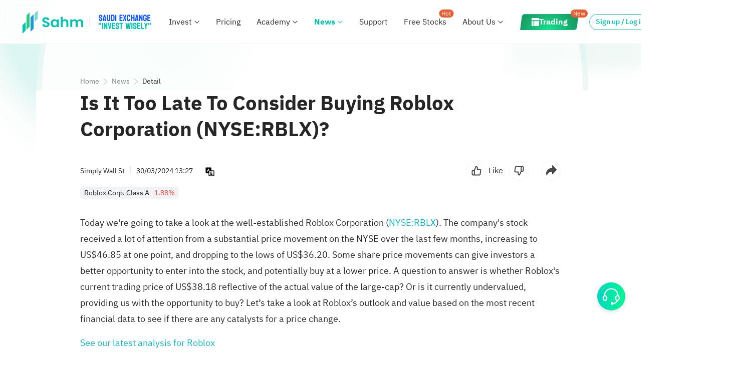

--- FILE ---
content_type: text/html; charset=utf-8
request_url: https://www.sahmcapital.com/news/content/is-it-too-late-to-consider-buying-roblox-corporation-nyserblx-2024-03-30
body_size: 18347
content:
<!doctype html>
<html data-n-head-ssr itemscope itemtype="https://schema.org/WebPage" prefix="og:http://ogp.me/ns#" lang="en-us" dir="ltr" data-n-head="%7B%22itemscope%22:%7B%22ssr%22:true%7D,%22itemtype%22:%7B%22ssr%22:%22https://schema.org/WebPage%22%7D,%22prefix%22:%7B%22ssr%22:%22og:http://ogp.me/ns#%22%7D,%22lang%22:%7B%22ssr%22:%22en-us%22%7D,%22dir%22:%7B%22ssr%22:%22ltr%22%7D%7D">
  <head >
    <meta data-n-head="ssr" charset="utf-8"><meta data-n-head="ssr" name="viewport" content="width=device-width, initial-scale=1, maximum-scale=1, user-scalable=no, minimal-ui"><meta data-n-head="ssr" http-equiv="x-dns-prefetch-control" content="on"><meta data-n-head="ssr" http-equiv="X-UA-Compatible" content="IE=edge,chrome=1"><meta data-n-head="ssr" name="referrer" content="no-referrer-when-downgrade"><meta data-n-head="ssr" name="applicable-device" content="pc,mobile"><meta data-n-head="ssr" name="apple-touch-fullscreen" content="yes"><meta data-n-head="ssr" name="apple-mobile-web-app-capable" content="yes"><meta data-n-head="ssr" name="apple-mobile-web-app-status-bar-style" content="white"><meta data-n-head="ssr" name="format-detection" content="telephone=no,email=no,address=no"><meta data-n-head="ssr" name="facebook-domain-verification" content="2ygit3u5wgqskcqfibicm5c0f5v40s"><meta data-n-head="ssr" property="fb:app_id" content="356164108187185"><meta data-n-head="ssr" data-hid="sentry-trace" name="sentry-trace" content="c174e7ba408145bba50b244fa68e0cd5-9ec0b1d82143d966-1"><meta data-n-head="ssr" data-hid="sentry-baggage" name="baggage" content="sentry-environment=prod,sentry-release=1769516702119,sentry-public_key=df2a75378c5e8275237ef462782a4da4,sentry-trace_id=c174e7ba408145bba50b244fa68e0cd5,sentry-sample_rate=1,sentry-transaction=GET%20%2Fnews%2Fcontent%2Fis-it-too-late-to-consider-buying-roblox-corporation-nyserblx-2024-03-30,sentry-sampled=true"><meta data-n-head="ssr" data-hid="description" name="description" content="Today we&#x27;re going to take a look at the well-established Roblox Corporation ( NYSE:RBLX ). The company&#x27;s stock received..."><meta data-n-head="ssr" name="twitter:url" content="https://www.sahmcapital.com/news/content/is-it-too-late-to-consider-buying-roblox-corporation-nyserblx-2024-03-30?lang=en_US&amp;ref=share" data-hid="twitter:url"><meta data-n-head="ssr" name="twitter:title" content="Is It Too Late To Consider Buying Roblox Corporation (NYSE:RBLX)?" data-hid="twitter:title"><meta data-n-head="ssr" name="twitter:description" content="U.S. stocks, Saudi stocks, stock trading and investment platforms" data-hid="twitter:description"><meta data-n-head="ssr" name="twitter:image" content="https://images.simplywall.st/asset/industry/8043000-choice2-main-header/1585186922048" data-hid="twitter:image"><meta data-n-head="ssr" name="twitter:site" content="Sahm" data-hid="twitter:site"><meta data-n-head="ssr" itemprop="name" content="Is It Too Late To Consider Buying Roblox Corporation (NYSE:RBLX)?" data-hid="itemprop:name"><meta data-n-head="ssr" itemprop="headline" content="Is It Too Late To Consider Buying Roblox Corporation (NYSE:RBLX)?" data-hid="itemprop:headline"><meta data-n-head="ssr" itemprop="description" content="U.S. stocks, Saudi stocks, stock trading and investment platforms" data-hid="itemprop:description"><meta data-n-head="ssr" itemprop="url" content="https://www.sahmcapital.com/news/content/is-it-too-late-to-consider-buying-roblox-corporation-nyserblx-2024-03-30?lang=en_US&amp;ref=share" data-hid="itemprop:url"><meta data-n-head="ssr" itemprop="image" content="https://images.simplywall.st/asset/industry/8043000-choice2-main-header/1585186922048" data-hid="itemprop:image"><meta data-n-head="ssr" itemprop="author" content="Sahm" data-hid="itemprop:author"><meta data-n-head="ssr" property="og:type" content="website" data-hid="og:type"><meta data-n-head="ssr" property="og:url" content="https://www.sahmcapital.com/news/content/is-it-too-late-to-consider-buying-roblox-corporation-nyserblx-2024-03-30?lang=en_US&amp;ref=share" data-hid="og:url"><meta data-n-head="ssr" property="og:title" content="Is It Too Late To Consider Buying Roblox Corporation (NYSE:RBLX)?" data-hid="og:title"><meta data-n-head="ssr" property="og:description" content="U.S. stocks, Saudi stocks, stock trading and investment platforms" data-hid="og:description"><meta data-n-head="ssr" property="og:image" content="https://images.simplywall.st/asset/industry/8043000-choice2-main-header/1585186922048" data-hid="og:image"><meta data-n-head="ssr" property="og:site_name" content="Sahm" data-hid="og:site_name"><meta data-n-head="ssr" name="apple-mobile-web-app-title" content="Sahm" data-hid="apple-mobile-web-app-title"><title>Is It Too Late To Consider Buying Roblox Corporation (NYSE:RBLX)?</title><base href="/"><link data-n-head="ssr" rel="shortcut icon" type="image/png" id="favicon" href="https://r.sahmcapital.com/fe/hs-sa-res/commons/images/img_logo_120x120.png"><link data-n-head="ssr" ref="preload" href="https://r.sahmcapital.com/fe/hs-sa-res/plugins/vant/2.12.37/vant.min.css" as="style" media="none" onload="if(media!=&#x27;all&#x27;)media=&#x27;all&#x27;; this.rel=&#x27;stylesheet&#x27;; this.onload=null;"><link data-n-head="ssr" rel="preconnect" crossorigin="anonymous" href="https://api.sahmcapital.com"><link data-n-head="ssr" rel="preconnect" crossorigin="anonymous" href="https://api2.sahmcapital.com"><link data-n-head="ssr" rel="preconnect" crossorigin="anonymous" href="https://r.sahmcapital.com"><link data-n-head="ssr" rel="preconnect" crossorigin="anonymous" href="https://static.sahmcapital.com"><link data-n-head="ssr" rel="preconnect" crossorigin="anonymous" href="https://www.facebook.com"><link data-n-head="ssr" rel="preconnect" crossorigin="anonymous" href="https://connect.facebook.net"><link data-n-head="ssr" rel="preconnect" crossorigin="anonymous" href="https://www.google.com"><link data-n-head="ssr" rel="preconnect" crossorigin="anonymous" href="https://www.googletagmanager.com"><link data-n-head="ssr" rel="preconnect" crossorigin="anonymous" href="https://www.google-analytics.com"><link data-n-head="ssr" rel="dns-prefetch" href="https://api.sahmcapital.com"><link data-n-head="ssr" rel="dns-prefetch" href="https://api2.sahmcapital.com"><link data-n-head="ssr" rel="dns-prefetch" href="https://r.sahmcapital.com"><link data-n-head="ssr" rel="dns-prefetch" href="https://static.sahmcapital.com"><link data-n-head="ssr" rel="dns-prefetch" href="https://n.sinaimg.cn"><link data-n-head="ssr" rel="dns-prefetch" href="https://www.facebook.com"><link data-n-head="ssr" rel="dns-prefetch" href="https://connect.facebook.net"><link data-n-head="ssr" rel="dns-prefetch" href="https://www.google.com"><link data-n-head="ssr" rel="dns-prefetch" href="https://www.googletagmanager.com"><link data-n-head="ssr" rel="dns-prefetch" href="https://www.google-analytics.com"><link data-n-head="ssr" rel="stylesheet" href="https://r.sahmcapital.com/fe/hs-sa-res/plugins/vant/2.12.37/vant.min.css" data-hid="vant-style" media="none" onload="this.media=&#x27;all&#x27;;"><link data-n-head="ssr" rel="stylesheet" href="https://r.sahmcapital.com/fe/hs-sa-res/commons/style/css/ibm-plex-sans-arabic.css?v=231023"><link data-n-head="ssr" href="https://www.sahmcapital.com/news/content/is-it-too-late-to-consider-buying-roblox-corporation-nyserblx-2024-03-30" rel="alternate" hreflang="x-default" data-hid="link:alternate:x-default"><link data-n-head="ssr" href="https://www.sahmcapital.com/news/content/is-it-too-late-to-consider-buying-roblox-corporation-nyserblx-2024-03-30" rel="alternate" hreflang="en-sa" data-hid="link:alternate:en-sa"><link data-n-head="ssr" href="https://www.sahmcapital.com/ar-sa/news/content/is-it-too-late-to-consider-buying-roblox-corporation-nyserblx-2024-03-30" rel="alternate" hreflang="ar-sa" data-hid="link:alternate:ar-sa"><link data-n-head="ssr" href="hssahm://%7B%22_app_redirect%22%3A%7B%22redirectType%22%3A1%2C%22redirectValue%22%3A%7B%22url%22%3A%22https%3A%2F%2Fwww.sahmcapital.com%2Fnews%2Fcontent%2Fis-it-too-late-to-consider-buying-roblox-corporation-nyserblx-2024-03-30%3Flang%3Den_US%26ref%3Dshare%22%7D%7D%7D" rel="alternate" data-hid="link:alternate:seo-launch-app"><link data-n-head="ssr" href="https://www.sahmcapital.com/news/content/is-it-too-late-to-consider-buying-roblox-corporation-nyserblx-2024-03-30" rel="canonical" data-hid="link:canonical"><link data-n-head="ssr" rel="stylesheet" href="https://r.sahmcapital.com/fe/hs-sa-res/commons/style/editor.public.min.css?v=1769528009260"><script data-n-head="ssr" data-hid="rem" type="text/javascript" charset="utf-8">!function(e,t){function n(){const e=i.getBoundingClientRect?i.getBoundingClientRect().width:i.clientWidth,t=Math.min(e,i.clientWidth);if(t<768){const e=t/(750/20);i.style.fontSize=e+"px"}else i.style.fontSize="20px"}var i=t.documentElement,d=e.devicePixelRatio||1;if(n(),e.addEventListener("resize",n),e.addEventListener("pageshow",function(e){e.persisted&&n()}),d>=2){const e=t.createElement("body"),n=t.createElement("div");n.style.border=".5px solid transparent",e.appendChild(n),i.appendChild(e),1===n.offsetHeight&&i.classList.add("hairlines"),i.removeChild(e)}}(window,document);</script><script data-n-head="ssr" type="text/javascript" charset="utf-8">_linkedin_partner_id = "6477388";window._linkedin_data_partner_ids = window._linkedin_data_partner_ids || [];window._linkedin_data_partner_ids.push(_linkedin_partner_id);(function(l) {if (!l){window.lintrk = function(a,b){window.lintrk.q.push([a,b])};window.lintrk.q=[]}var s = document.getElementsByTagName("script")[0];var b = document.createElement("script");b.type = "text/javascript";b.defer = true;b.crossorigin = 'anonymous';b.src = "https://snap.licdn.com/li.lms-analytics/insight.min.js";s.parentNode.insertBefore(b, s);})(window.lintrk);</script><script data-n-head="ssr" data-hid="gtm-script">if(!window._gtm_init){window._gtm_init=1;(function(w,n,d,m,e,p){w[d]=(w[d]==1||n[d]=='yes'||n[d]==1||n[m]==1||(w[e]&&w[e][p]&&w[e][p]()))?1:0})(window,navigator,'doNotTrack','msDoNotTrack','external','msTrackingProtectionEnabled');(function(w,d,s,l,x,y){w[x]={};w._gtm_inject=function(i){if(w.doNotTrack||w[x][i])return;w[x][i]=1;w[l]=w[l]||[];w[l].push({'gtm.start':new Date().getTime(),event:'gtm.js'});var f=d.getElementsByTagName(s)[0],j=d.createElement(s);j.async=true;j.src='https://www.googletagmanager.com/gtm.js?id='+i;f.parentNode.insertBefore(j,f);};w[y]('GTM-NSBWW7TR')})(window,document,'script','dataLayer','_gtm_ids','_gtm_inject')}</script><script data-n-head="ssr" type="application/ld+json" data-hid="script:seo">{"@type":"NewsArticle","image":["https://images.simplywall.st/asset/industry/8043000-choice2-main-header/1585186922048"],"@context":"https://schema.org","headline":"Is It Too Late To Consider Buying Roblox Corporation (NYSE:RBLX)?","publisher":[{"url":"https://articles.simplywall.st","name":"Simply Wall St","@type":"Organization"}],"dateModified":"2024-03-30 16:29:02 +03:00","datePublished":"2024-03-30 16:27:16 +03:00"}</script><script data-n-head="ssr" type="application/ld+json" data-hid="script:launch-app">{"@context":"http://schema.org","@type":"WebPage","@id":"https://www.sahmcapital.com/news/content/is-it-too-late-to-consider-buying-roblox-corporation-nyserblx-2024-03-30?lang=en_US&ref=share","potentialAction":{"@type":"ViewAction","target":"hssahm://%7B%22_app_redirect%22%3A%7B%22redirectType%22%3A1%2C%22redirectValue%22%3A%7B%22url%22%3A%22https%3A%2F%2Fwww.sahmcapital.com%2Fnews%2Fcontent%2Fis-it-too-late-to-consider-buying-roblox-corporation-nyserblx-2024-03-30%3Flang%3Den_US%26ref%3Dshare%22%7D%7D%7D"}}</script><link crossorigin="anonymous" rel="stylesheet" href="https://r.sahmcapital.com/fe/hs-sa-web-nuxt-www-alsahm/css/chunk-hstui.1d0e6e6.css"><link crossorigin="anonymous" rel="stylesheet" href="https://r.sahmcapital.com/fe/hs-sa-web-nuxt-www-alsahm/css/app.566b4cb.css"><link crossorigin="anonymous" rel="stylesheet" href="https://r.sahmcapital.com/fe/hs-sa-web-nuxt-www-alsahm/css/components/common-mobile-dialog.19e8327.css"><link crossorigin="anonymous" rel="stylesheet" href="https://r.sahmcapital.com/fe/hs-sa-web-nuxt-www-alsahm/css/pages/news/content/_id.f027ce7.css"><link crossorigin="anonymous" rel="stylesheet" href="https://r.sahmcapital.com/fe/hs-sa-web-nuxt-www-alsahm/css/chunk-video-player.f198437.css"><link crossorigin="anonymous" rel="stylesheet" href="https://r.sahmcapital.com/fe/hs-sa-web-nuxt-www-alsahm/css/215.22ccc16.css"><link crossorigin="anonymous" rel="stylesheet" href="https://r.sahmcapital.com/fe/hs-sa-web-nuxt-www-alsahm/css/214.ae27526.css">
  </head>
  <body >
    <noscript data-n-head="ssr" data-hid="gtm-noscript" data-pbody="true"><iframe src="https://www.googletagmanager.com/ns.html?id=GTM-NSBWW7TR&" height="0" width="0" style="display:none;visibility:hidden" title="gtm"></iframe></noscript><div data-server-rendered="true" id="__nuxt"><div id="__layout"><div id="app"><header id="common-header" data-sticky="" data-v-05187fb4><div class="page-header" data-v-05187fb4><div class="page-header-side" data-v-05187fb4><div class="header-left" data-v-2f1bcc9f data-v-05187fb4><div class="header-left-logo" data-v-2f1bcc9f><a href="/" data-btn-name="Logo" class="header-left-logo__link" data-v-2f1bcc9f><img src="https://r.sahmcapital.com/fe/hs-sa-web-nuxt-www-alsahm/img/logo.456360b.png" alt="Sahm" data-btn-name="Logo" data-v-2f1bcc9f></a> <div class="logo-brand" data-v-2f1bcc9f><img src="https://r.sahmcapital.com/fe/hs-sa-web-nuxt-www-alsahm/img/logo-brand-ar.6aef008.png" alt="Sahm" data-btn-name="Logo" style="display:none;" data-v-2f1bcc9f> <img src="https://r.sahmcapital.com/fe/hs-sa-web-nuxt-www-alsahm/img/logo-brand.cbf431e.png" alt="Sahm" data-btn-name="Logo" style="display:;" data-v-2f1bcc9f></div></div> <nav class="header-left-nav" data-v-2f1bcc9f><div class="dropdown nav-item" data-v-5cd7fe26 data-v-2f1bcc9f><a href="/invest" title="Invest" data-btn-name="Invest" target="_self" class="dropdown-text" data-v-5cd7fe26>
      Invest
    </a> <div class="icon-wrap" data-v-5cd7fe26><div class="dropdown-icon" data-v-5cd7fe26></div></div> <!----> <ul class="menu" style="display:;" data-v-5cd7fe26><li class="menu-item" data-v-5cd7fe26><div data-v-5cd7fe26><a href="javascript:void(0);" title="Saudi Market" data-btn-name="Saudi" ondragstart="return false" class="dropdown-menu-item dropdown-menu-item-title dropdown-menu-item--disabled dropdown-menu-item-size--normal" data-v-63eecc5b data-v-5cd7fe26>Saudi Market</a> <i class="divider" data-v-5cd7fe26></i> <ul data-v-5cd7fe26><li data-v-5cd7fe26><a href="/invest/saudi-stocks" title="Stocks" data-btn-name="Saudi_Stocks" class="dropdown-menu-item dropdown-menu-item--enabled dropdown-menu-item-size--normal" data-v-63eecc5b data-v-5cd7fe26>Stocks</a></li><li data-v-5cd7fe26><a href="/invest/saudi-etfs" title="ETFs" data-btn-name="Saudi_ETFs" class="dropdown-menu-item dropdown-menu-item--enabled dropdown-menu-item-size--normal" data-v-63eecc5b data-v-5cd7fe26>ETFs</a></li><li data-v-5cd7fe26><a href="/invest/saudi-reits" title="REITs" data-btn-name="Saudi_Reits" class="dropdown-menu-item dropdown-menu-item--enabled dropdown-menu-item-size--normal" data-v-63eecc5b data-v-5cd7fe26>REITs</a></li></ul></div></li><li class="menu-item" data-v-5cd7fe26><div data-v-5cd7fe26><a href="javascript:void(0);" title="U.S. Market" data-btn-name="US" ondragstart="return false" class="dropdown-menu-item dropdown-menu-item-title dropdown-menu-item--disabled dropdown-menu-item-size--normal" data-v-63eecc5b data-v-5cd7fe26>U.S. Market</a> <i class="divider" data-v-5cd7fe26></i> <ul data-v-5cd7fe26><li data-v-5cd7fe26><a href="/invest/us-stocks" title="Stocks" data-btn-name="US_Stocks" class="dropdown-menu-item dropdown-menu-item--enabled dropdown-menu-item-size--normal" data-v-63eecc5b data-v-5cd7fe26>Stocks</a></li><li data-v-5cd7fe26><a href="/invest/us-etfs" title="ETFs" data-btn-name="US_ETFs" class="dropdown-menu-item dropdown-menu-item--enabled dropdown-menu-item-size--normal" data-v-63eecc5b data-v-5cd7fe26>ETFs</a></li><li data-v-5cd7fe26><a href="/invest/us-options" title="Options" data-btn-name="US_Options" class="dropdown-menu-item dropdown-menu-item--enabled dropdown-menu-item-size--normal" data-v-63eecc5b data-v-5cd7fe26>Options</a></li><li data-v-5cd7fe26><a href="/invest/us-warrants" title="Warrants" data-btn-name="US_Warrants" class="dropdown-menu-item dropdown-menu-item--enabled dropdown-menu-item-size--normal" data-v-63eecc5b data-v-5cd7fe26>Warrants</a></li><li data-v-5cd7fe26><a href="/invest/us-otc" title="OTC" data-btn-name="US_OTC" class="dropdown-menu-item dropdown-menu-item--enabled dropdown-menu-item-size--normal" data-v-63eecc5b data-v-5cd7fe26>OTC</a></li></ul></div></li><li class="menu-item" data-v-5cd7fe26><div data-v-5cd7fe26><a href="javascript:void(0);" title="More" data-btn-name="More" ondragstart="return false" class="dropdown-menu-item dropdown-menu-item-title dropdown-menu-item--disabled dropdown-menu-item-size--normal" data-v-63eecc5b data-v-5cd7fe26>More</a> <i class="divider" data-v-5cd7fe26></i> <ul data-v-5cd7fe26><li data-v-5cd7fe26><a href="/invest" title="Overview" data-btn-name="Overview" class="dropdown-menu-item dropdown-menu-item--enabled dropdown-menu-item-size--normal" data-v-63eecc5b data-v-5cd7fe26>Overview</a></li></ul></div></li></ul></div><div class="dropdown nav-item" data-v-5cd7fe26 data-v-2f1bcc9f><a href="/pricing" title="Pricing" data-btn-name="Pricing" target="_self" class="dropdown-text" data-v-5cd7fe26>
      Pricing
    </a> <!----> <!----> <ul class="menu" style="display:none;" data-v-5cd7fe26></ul></div><div class="dropdown nav-item nav-item-education" data-v-5cd7fe26 data-v-2f1bcc9f><a href="/education" title="Academy" data-btn-name="Education" target="_self" class="dropdown-text" data-v-5cd7fe26>
      Academy
    </a> <div class="icon-wrap" data-v-5cd7fe26><div class="dropdown-icon" data-v-5cd7fe26></div></div> <!----> <ul class="menu" style="display:none;" data-v-5cd7fe26></ul></div><div class="dropdown dropdown--active nav-item" data-v-5cd7fe26 data-v-2f1bcc9f><a href="/news" title="News" data-btn-name="News" target="_self" class="dropdown-text" data-v-5cd7fe26>
      News
    </a> <div class="icon-wrap" data-v-5cd7fe26><div class="dropdown-icon" data-v-5cd7fe26></div></div> <!----> <ul class="menu" style="display:;" data-v-5cd7fe26><li class="menu-item" data-v-5cd7fe26><div data-v-5cd7fe26><a href="/news" title="News" data-btn-name="News" class="dropdown-menu-item dropdown-menu-item-title dropdown-menu-item--enabled dropdown-menu-item-size--normal" data-v-63eecc5b data-v-5cd7fe26>News</a> <i class="divider" data-v-5cd7fe26></i> <ul data-v-5cd7fe26><li data-v-5cd7fe26><a href="/news/saudi" title="Saudi Arabia News" data-btn-name="News_Saudi_Arabia" class="dropdown-menu-item dropdown-menu-item--enabled dropdown-menu-item-size--normal" data-v-63eecc5b data-v-5cd7fe26>Saudi Arabia News</a></li><li data-v-5cd7fe26><a href="/news/us" title="U.S. News" data-btn-name="News_US" class="dropdown-menu-item dropdown-menu-item--enabled dropdown-menu-item-size--normal" data-v-63eecc5b data-v-5cd7fe26>U.S. News</a></li></ul></div></li></ul></div><div class="dropdown nav-item" data-v-5cd7fe26 data-v-2f1bcc9f><a href="/support" title="Support" data-btn-name="Support" target="_self" class="dropdown-text" data-v-5cd7fe26>
      Support
    </a> <!----> <!----> <ul class="menu" style="display:none;" data-v-5cd7fe26></ul></div><div class="dropdown nav-item" data-v-5cd7fe26 data-v-2f1bcc9f><a href="/activity/seed?theme=0" title="Free Stocks" data-btn-name="Activity" target="_self" class="dropdown-text" data-v-5cd7fe26>
      Free Stocks
    </a> <!----> <div class="dropdown-badge" data-v-5cd7fe26>Hot</div> <ul class="menu" style="display:none;" data-v-5cd7fe26></ul></div><div class="dropdown nav-item" data-v-5cd7fe26 data-v-2f1bcc9f><a href="/about" title="About Us" data-btn-name="About_Us" target="_self" class="dropdown-text" data-v-5cd7fe26>
      About Us
    </a> <div class="icon-wrap" data-v-5cd7fe26><div class="dropdown-icon" data-v-5cd7fe26></div></div> <!----> <ul class="menu" style="display:;" data-v-5cd7fe26><li class="menu-item" data-v-5cd7fe26><div data-v-5cd7fe26><a href="/about" title="About Us" class="dropdown-menu-item dropdown-menu-item-title dropdown-menu-item--enabled dropdown-menu-item-size--normal" data-v-63eecc5b data-v-5cd7fe26>About Us</a> <i class="divider" data-v-5cd7fe26></i> <ul data-v-5cd7fe26><li data-v-5cd7fe26><a href="/about" title="About Us" data-btn-name="About_Us" class="dropdown-menu-item dropdown-menu-item--enabled dropdown-menu-item-size--normal" data-v-63eecc5b data-v-5cd7fe26>About Us</a></li><li data-v-5cd7fe26><a href="/company-news/list" title="Company News" data-btn-name="Company_News_List" target="_blank" class="dropdown-menu-item dropdown-menu-item--enabled dropdown-menu-item-size--normal" data-v-63eecc5b data-v-5cd7fe26>Company News</a></li><li data-v-5cd7fe26><a href="/about#contact-us" title="Contact Us" data-btn-name="Contact_Us" class="dropdown-menu-item dropdown-menu-item--enabled dropdown-menu-item-size--normal" data-v-63eecc5b data-v-5cd7fe26>Contact Us</a></li></ul></div></li></ul></div><div class="dropdown nav-item" data-v-5cd7fe26 data-v-2f1bcc9f><a href="https://app.sahmcapital.com" title="Trading" data-btn-name="Trading" target="_blank" class="dropdown-text trading" data-v-5cd7fe26><p data-v-5cd7fe26><span data-v-5cd7fe26>
          Trading
        </span></p></a> <!----> <div class="dropdown-badge" data-v-5cd7fe26>New</div> <ul class="menu" style="display:none;" data-v-5cd7fe26></ul></div></nav></div> <div class="header-right" data-v-23e3d1f6 data-v-05187fb4><div class="header-right__bottom" data-v-23e3d1f6><div class="head-mine-box" style="display:none;" data-v-23e3d1f6><div class="head-mine-box__icon" data-v-23e3d1f6></div> <div class="rightnav-mine" data-v-3c8bf546 data-v-23e3d1f6><div class="mine" data-v-3c8bf546><span class="mine-title" data-v-3c8bf546>Sahm ID</span> <div class="mine-val" data-v-3c8bf546>
      
    </div></div> <div class="divider" data-v-3c8bf546></div> <section class="option" data-v-3c8bf546><div data-btn-name="My_Account" class="option-item" data-v-3c8bf546><i data-btn-name="My_Account" class="icon-account" data-v-3c8bf546></i> <a data-btn-name="My_Account" class="option-item_name" data-v-3c8bf546>My Account
      </a></div> <!----> <div class="option-item" data-v-3c8bf546><i class="icon-quit" data-v-3c8bf546></i> <div data-btn-name="Logout" class="option-item_name" data-v-3c8bf546>
        Log Out
      </div></div></section></div></div> <a data-btn-name="Sign_Up_Or_Log_In" class="header-right__bottom___login" style="display:;" data-v-23e3d1f6>Sign up / Log in</a> <a href="https://www.sahmcapital.com/fin/openaccount/step-10002?_app_fullScreen=y&amp;_app_loading=y1&amp;_t=1&amp;sceneFrom=SahmWebsite_topBar_openAccount&amp;lang=en-US" data-btn-name="Open_Account" class="header-right__bottom___openAct min-width-hidden-open-btn" style="display:;" data-v-23e3d1f6>Open Account</a> <div class="divider" data-v-23e3d1f6></div> <a href="/ar-sa/news/content/is-it-too-late-to-consider-buying-roblox-corporation-nyserblx-2024-03-30" data-btn-name="Switch_Lang" class="switch-lang-wrapper" data-v-23e3d1f6><span data-btn-name="Switch_Lang" class="lang-desc" data-v-23e3d1f6>العربية</span> <i data-btn-name="Switch_Lang" class="icon-lang-sa" data-v-23e3d1f6></i></a> <a href="/en-us/download" data-btn-name="Download" class="header-right__bottom___icon" data-v-23e3d1f6><i data-btn-name="Download" class="icon-download" data-v-23e3d1f6></i></a></div> <section class="hs-lr-adapt" data-v-23e3d1f6><a href="https://www.sahmcapital.com/fin/openaccount/step-10002?_app_fullScreen=y&amp;_app_loading=y1&amp;_t=1&amp;sceneFrom=SahmWebsite_topBar_openAccount&amp;lang=en-US" target="_blank" data-btn-name="Open_Account" class="header-right__open_acct_btn" data-v-23e3d1f6>
      Open Account
    </a><aside style="width:20px;height:0px;"></aside></section> <div class="header-right__menu" data-v-23e3d1f6></div></div></div></div> <div id="more-menu" style="display:none;" data-v-2f2fce14 data-v-05187fb4><div class="header-overlay" data-v-2f2fce14></div> <div class="header-popup header-popup--right" data-v-2f2fce14><div class="header-popup__hd" data-v-2f2fce14><div class="header-logo" data-v-2f2fce14><a data-btn-name="Logo" href="/" class="header-logo__link" data-v-2f2fce14><img src="https://r.sahmcapital.com/fe/hs-sa-web-nuxt-www-alsahm/img/logo.456360b.png" alt="Sahm" data-btn-name="Logo" data-v-2f2fce14></a></div> <section data-v-2f2fce14><div class="header-popup__lang" data-v-2f2fce14><a href="/ar-sa/news/content/is-it-too-late-to-consider-buying-roblox-corporation-nyserblx-2024-03-30" data-btn-name="Switch_Lang" data-v-2f2fce14>
            العربية
          </a></div> <a href="javascript:;" class="header-popup__hd--close" data-v-2f2fce14><img src="[data-uri]" alt="close" data-v-2f2fce14></a></section></div> <ul class="header-popup__bd" data-v-2f2fce14><li data-btn-name="My_Account" class="header-popup__item" style="display:none;" data-v-2f2fce14><a data-btn-name="My_Account" class="menu-item" data-v-2f2fce14>
          My Account
        </a></li> <li data-btn-name="Register_Tadawul" class="header-popup__item" style="display:none;" data-v-2f2fce14><a data-btn-name="Register_Tadawul" class="menu-item" data-v-2f2fce14>
          Register-Tadawul
        </a></li> <li class="header-popup__item header-popup__hidden invest" style="display:;" data-v-2f2fce14><a href="javascript:void(0);" alt="Invest" data-btn-name="Invest" class="menu-item" data-v-2f2fce14><span data-btn-name="Invest" class="nav-name" data-v-2f2fce14>Invest
              <!----></span> <span class="i i-up" data-v-2f2fce14></span></a> <nav class="header-nav--ph off" data-v-2f2fce14><div class="header-nav--ph__child" data-v-2f2fce14><a href="/invest" data-btn-name="Overview" class="header-nav__link" data-v-2f2fce14><span data-btn-name="Overview" class="nav-name" data-v-2f2fce14>Overview
                  <!----></span></a></div><div class="header-nav--ph__child" data-v-2f2fce14><a href="/invest/saudi-stocks" data-btn-name="Saudi_Stocks" class="header-nav__link" data-v-2f2fce14><span data-btn-name="Saudi_Stocks" class="nav-name" data-v-2f2fce14>Saudi Stocks
                  <!----></span></a></div><div class="header-nav--ph__child" data-v-2f2fce14><a href="/invest/saudi-etfs" data-btn-name="Saudi_ETFs" class="header-nav__link" data-v-2f2fce14><span data-btn-name="Saudi_ETFs" class="nav-name" data-v-2f2fce14>Saudi ETFs
                  <!----></span></a></div><div class="header-nav--ph__child" data-v-2f2fce14><a href="/invest/saudi-reits" data-btn-name="Saudi_REITs" class="header-nav__link" data-v-2f2fce14><span data-btn-name="Saudi_REITs" class="nav-name" data-v-2f2fce14>Saudi REITs
                  <!----></span></a></div><div class="header-nav--ph__child" data-v-2f2fce14><a href="/invest/us-stocks" data-btn-name="US_Stocks" class="header-nav__link" data-v-2f2fce14><span data-btn-name="US_Stocks" class="nav-name" data-v-2f2fce14>U.S. Stocks
                  <!----></span></a></div><div class="header-nav--ph__child" data-v-2f2fce14><a href="/invest/us-etfs" data-btn-name="US_ETFs" class="header-nav__link" data-v-2f2fce14><span data-btn-name="US_ETFs" class="nav-name" data-v-2f2fce14>U.S. ETFs
                  <!----></span></a></div><div class="header-nav--ph__child" data-v-2f2fce14><a href="/invest/us-options" data-btn-name="US_Options" class="header-nav__link" data-v-2f2fce14><span data-btn-name="US_Options" class="nav-name" data-v-2f2fce14>U.S. Options
                  <!----></span></a></div><div class="header-nav--ph__child" data-v-2f2fce14><a href="/invest/us-warrants" data-btn-name="US_Warrants" class="header-nav__link" data-v-2f2fce14><span data-btn-name="US_Warrants" class="nav-name" data-v-2f2fce14>U.S. Warrants
                  <!----></span></a></div><div class="header-nav--ph__child" data-v-2f2fce14><a href="/invest/us-otc" data-btn-name="US_OTC" class="header-nav__link" data-v-2f2fce14><span data-btn-name="US_OTC" class="nav-name" data-v-2f2fce14>U.S. OTC
                  <!----></span></a></div></nav></li><li class="header-popup__item header-popup__hidden" style="display:;" data-v-2f2fce14><a href="/pricing" alt="Pricing" data-btn-name="Pricing" class="menu-item" data-v-2f2fce14><span data-btn-name="Pricing" class="nav-name" data-v-2f2fce14>Pricing
            <!----></span></a></li><li class="header-popup__item header-popup__hidden college" style="display:;" data-v-2f2fce14><a href="javascript:void(0);" alt="Academy" data-btn-name="Education" class="menu-item" data-v-2f2fce14><span data-btn-name="Education" class="nav-name" data-v-2f2fce14>Academy
              <!----></span> <span class="i i-up" data-v-2f2fce14></span></a> <nav class="header-nav--ph off" data-v-2f2fce14><div class="header-nav--ph__child" data-v-2f2fce14><a href="/education" data-btn-name="Education" class="header-nav__link" data-v-2f2fce14><span data-btn-name="Education" class="nav-name" data-v-2f2fce14>Academy
                  <!----></span></a></div></nav></li><li class="header-popup__item active header-popup__hidden news" style="display:;" data-v-2f2fce14><a href="javascript:void(0);" alt="News" data-btn-name="News" class="menu-item" data-v-2f2fce14><span data-btn-name="News" class="nav-name" data-v-2f2fce14>News
              <!----></span> <span class="i i-up" data-v-2f2fce14></span></a> <nav class="header-nav--ph off" data-v-2f2fce14><div class="header-nav--ph__child" data-v-2f2fce14><a href="/news" data-btn-name="News" class="header-nav__link active" data-v-2f2fce14><span data-btn-name="News" class="nav-name" data-v-2f2fce14>News
                  <!----></span></a></div><div class="header-nav--ph__child" data-v-2f2fce14><a href="/news/saudi" data-btn-name="News_Saudi_Arabia" class="header-nav__link" data-v-2f2fce14><span data-btn-name="News_Saudi_Arabia" class="nav-name" data-v-2f2fce14>Saudi Arabia News
                  <!----></span></a></div><div class="header-nav--ph__child" data-v-2f2fce14><a href="/news/us" data-btn-name="News_US" class="header-nav__link" data-v-2f2fce14><span data-btn-name="News_US" class="nav-name" data-v-2f2fce14>U.S. News
                  <!----></span></a></div></nav></li><li class="header-popup__item header-popup__hidden" style="display:;" data-v-2f2fce14><a href="/support" alt="Support" data-btn-name="Support" class="menu-item" data-v-2f2fce14><span data-btn-name="Support" class="nav-name" data-v-2f2fce14>Support
            <!----></span></a></li><li class="header-popup__item header-popup__hidden" style="display:;" data-v-2f2fce14><a href="/activity/seed" alt="Free Stocks" data-btn-name="Activity" class="menu-item" data-v-2f2fce14><span data-btn-name="Activity" class="nav-name" data-v-2f2fce14>Free Stocks
            <span class="badge" data-v-2f2fce14>Hot</span></span></a></li><li class="header-popup__item header-popup__hidden" style="display:;" data-v-2f2fce14><a href="javascript:void(0);" alt="About Us" data-btn-name="About_Us" class="menu-item" data-v-2f2fce14><span data-btn-name="About_Us" class="nav-name" data-v-2f2fce14>About Us
              <!----></span> <span class="i i-up" data-v-2f2fce14></span></a> <nav class="header-nav--ph off" data-v-2f2fce14><div class="header-nav--ph__child" data-v-2f2fce14><a href="/about" class="header-nav__link" data-v-2f2fce14><span class="nav-name" data-v-2f2fce14>About Us
                  <!----></span></a></div><div class="header-nav--ph__child" data-v-2f2fce14><a href="/company-news/list" data-btn-name="Company_News_List" class="header-nav__link" data-v-2f2fce14><span data-btn-name="Company_News_List" class="nav-name" data-v-2f2fce14>Company News
                  <!----></span></a></div><div class="header-nav--ph__child" data-v-2f2fce14><a href="/about#contact-us" data-btn-name="Contact_Us" class="header-nav__link" data-v-2f2fce14><span data-btn-name="Contact_Us" class="nav-name" data-v-2f2fce14>Contact Us
                  <!----></span></a></div></nav></li> <li class="header-popup__item" data-v-2f2fce14><!----></li></ul> <footer class="header-popup__item header-popup__sticky" data-v-2f2fce14><a href="/download" alt="Download" class="header-popup__btn header-popup__download" data-v-2f2fce14>Download</a></footer></div> <div class="dialog" style="display:none;" data-v-79db3651 data-v-2f2fce14><div class="mask" data-v-79db3651></div> <div class="content" data-v-79db3651><p class="text" data-v-79db3651>
      Please use a PC Browser to access Register-Tadawul
    </p> <div class="bottom" data-v-79db3651><div class="btn btn-type__default" data-v-79db3651>
        Get It
      </div></div></div></div></div></header> <div class="content root van-pull-refresh hs-sa-pull-refresh" data-v-fed85056><div class="van-pull-refresh__track" style="transition-duration:0ms;transform:;"><div class="van-pull-refresh__head"></div><nav class="PageBreadcrumb" data-v-5e18f77a data-v-fed85056><ol data-v-5e18f77a><li class="PageBreadcrumb-link" data-v-5e18f77a><a href="/" data-v-5e18f77a>Home</a></li><li class="PageBreadcrumb-link" data-v-5e18f77a><a href="/news" data-v-5e18f77a>News</a></li><li class="PageBreadcrumb-link" data-v-5e18f77a><span class="text-title" data-v-5e18f77a>Detail</span></li></ol></nav> <div class="back-ground en-us" data-v-fed85056><div class="main-wrap" data-v-fed85056><!----> <div class="top-video-wrap" data-v-fed85056><!----></div> <div class="head" data-v-fed85056><p class="abstract ltr" data-v-fed85056>Is It Too Late To Consider Buying Roblox Corporation (NYSE:RBLX)?</p> <div class="from ltr" data-v-fed85056><aside class="from-left" data-v-fed85056><div class="content-info" data-v-fed85056><div class="content-group-1" data-v-fed85056><!----> <span data-v-fed85056>Simply Wall St</span> <span class="news-break" data-v-fed85056></span> <span class="visible-hidden" data-v-fed85056>30/03/2024 16:27</span></div> <!----> <!----></div> <div class="mark ltr" data-v-fed85056><span class="ltr lang-mobile" data-v-fed85056>
                العربية
              </span> <div class="language" data-v-fed85056></div></div></aside> <div class="share-root" data-v-a74f4fac data-v-fed85056><section class="share-desktop" data-v-a74f4fac><span class="operate-item c-stamp" data-v-a74f4fac><a href="javascript:void(0);" class="icon-base icon-like" data-v-a74f4fac></a> <strong class="count" data-v-a74f4fac>Like</strong></span> <span class="operate-item icon-base icon-unlike" data-v-a74f4fac></span> <div class="operate-item share-inner" data-v-a74f4fac><span class="icon-base icon-share" data-v-a74f4fac></span> <div class="share-inner-popup" data-v-a74f4fac><a href="https://www.facebook.com/sharer/sharer.php?t=Is%20It%20Too%20Late%20To%20Consider%20Buying%20Roblox%20Corporation%20(NYSE%3ARBLX)%3F&amp;u=https%3A%2F%2Fwww.sahmcapital.com%2Fnews%2Fcontent%2Fis-it-too-late-to-consider-buying-roblox-corporation-nyserblx-2024-03-30%3FpageFrom%3D4%26_pid%3Dcms_fb%26_scnl%3D1110620" class="share-item" data-v-a74f4fac><span class="icon-social i-facebook2" data-v-a74f4fac></span> <strong data-v-a74f4fac>Facebook</strong></a> <a href="https://twitter.com/share?text=Is%20It%20Too%20Late%20To%20Consider%20Buying%20Roblox%20Corporation%20(NYSE%3ARBLX)%3F&amp;url=https%3A%2F%2Fwww.sahmcapital.com%2Fnews%2Fcontent%2Fis-it-too-late-to-consider-buying-roblox-corporation-nyserblx-2024-03-30%3FpageFrom%3D5%26_pid%3Dcms_twitter%26_scnl%3D1110619" class="share-item" data-v-a74f4fac><span class="icon-social i-twitter2" data-v-a74f4fac></span> <strong data-v-a74f4fac>Twitter</strong></a> <a href="mailto:?cc=&amp;subject=Is%20It%20Too%20Late%20To%20Consider%20Buying%20Roblox%20Corporation%20(NYSE%3ARBLX)%3F&amp;body=https%3A%2F%2Fwww.sahmcapital.com%2Fnews%2Fcontent%2Fis-it-too-late-to-consider-buying-roblox-corporation-nyserblx-2024-03-30%3FpageFrom%3D7%26_pid%3Dcms_others%26_scnl%3D1110621" class="share-item" data-v-a74f4fac><span class="icon-social i-mail" data-v-a74f4fac></span> <strong data-v-a74f4fac>Email</strong></a> <a href="https://www.sahmcapital.com/news/content/is-it-too-late-to-consider-buying-roblox-corporation-nyserblx-2024-03-30?pageFrom=6&amp;_pid=cms_others&amp;_scnl=1110621" class="share-item" data-v-a74f4fac><span class="icon-social i-link" data-v-a74f4fac></span> <strong data-v-a74f4fac>Link</strong></a></div></div></section> <div class="share-popup hs-popup hs-popup--bottom hs-popup--round hs-popup--safe-area-inset-bottom" style="display:none;" data-v-7b7d9764 data-v-a74f4fac><p class="title" data-v-7b7d9764>
    Share
  </p> <div class="share-inner" data-v-7b7d9764><a href="https://www.facebook.com/sharer/sharer.php?t=Is%20It%20Too%20Late%20To%20Consider%20Buying%20Roblox%20Corporation%20(NYSE%3ARBLX)%3F&amp;u=https%3A%2F%2Fwww.sahmcapital.com%2Fnews%2Fcontent%2Fis-it-too-late-to-consider-buying-roblox-corporation-nyserblx-2024-03-30%3FpageFrom%3D4%26_pid%3Dcms_fb%26_scnl%3D1110620" class="share-item" data-v-7b7d9764><svg aria-hidden="true" class="m-icon svg-icon" data-v-0dfc9422 data-v-7b7d9764><use href="#icon-icon_facebook1" fill="#008d46" data-v-0dfc9422></use></svg> <strong data-v-7b7d9764>Facebook</strong></a> <a href="https://twitter.com/share?text=Is%20It%20Too%20Late%20To%20Consider%20Buying%20Roblox%20Corporation%20(NYSE%3ARBLX)%3F&amp;url=https%3A%2F%2Fwww.sahmcapital.com%2Fnews%2Fcontent%2Fis-it-too-late-to-consider-buying-roblox-corporation-nyserblx-2024-03-30%3FpageFrom%3D5%26_pid%3Dcms_twitter%26_scnl%3D1110619" class="share-item" data-v-7b7d9764><svg aria-hidden="true" class="m-icon svg-icon" data-v-0dfc9422 data-v-7b7d9764><use href="#icon-icon_twitter1" fill="#008d46" data-v-0dfc9422></use></svg> <strong data-v-7b7d9764>Twitter</strong></a> <a href="mailto:?cc=&amp;subject=Is%20It%20Too%20Late%20To%20Consider%20Buying%20Roblox%20Corporation%20(NYSE%3ARBLX)%3F&amp;body=https%3A%2F%2Fwww.sahmcapital.com%2Fnews%2Fcontent%2Fis-it-too-late-to-consider-buying-roblox-corporation-nyserblx-2024-03-30%3FpageFrom%3D7%26_pid%3Dcms_others%26_scnl%3D1110621" class="share-item" data-v-7b7d9764><svg aria-hidden="true" class="m-icon svg-icon" data-v-0dfc9422 data-v-7b7d9764><use href="#icon-icon_email1" fill="#008d46" data-v-0dfc9422></use></svg> <strong data-v-7b7d9764>Email</strong></a> <a href="https://www.sahmcapital.com/news/content/is-it-too-late-to-consider-buying-roblox-corporation-nyserblx-2024-03-30?pageFrom=6&amp;_pid=cms_others&amp;_scnl=1110621" class="share-item" data-v-7b7d9764><svg aria-hidden="true" class="m-icon svg-icon" data-v-0dfc9422 data-v-7b7d9764><use href="#icon-icon_link1" fill="#008d46" data-v-0dfc9422></use></svg> <strong data-v-7b7d9764>Link</strong></a></div> <div class="cancel-btn" data-v-7b7d9764>
    Cancel
  </div></div></div></div></div> <div id="stockArea" class="ltr" data-v-fed85056><div class="stock-pc" data-v-fed85056><div class="news-stocks onlyOne" data-v-d7f247bc data-v-fed85056><div class="stocks" data-v-d7f247bc><span dir="ltr" class="news-share ellipsis" data-v-d7f247bc>Roblox Corp. Class A</span> <span dir="ltr" class="news-range red" data-v-d7f247bc>-1.88%</span> <span class="news-pre" data-v-d7f247bc></span></div> <!----> <!----></div></div> <table class="stock" data-v-fed85056><tbody data-v-fed85056><tr data-native-type="3" data-code="RBLX" data-type="20000" data-name="Roblox Corp. Class A" class="stock - tr" data-v-fed85056><td class="name-group ltr" data-v-fed85056><p class="stock-name ltr" data-v-fed85056>
                  Roblox Corp. Class A
                </p> <p class="stock-code ltr" data-v-fed85056>
                  RBLX
                </p></td> <td class="price-group ltr" data-v-fed85056><p class="stock-price red ltr" data-v-fed85056>
                  72.62
                </p> <!----></td> <td class="per-group ltr" data-v-fed85056><p class="stock-float red ltr" data-v-fed85056>
                  -1.88%
                </p> <!----></td></tr></tbody></table></div> <div class="sahm-editor sahm-editor-public--root article article-has-head ltr" data-v-fed85056><p> Today we're going to take a look at the well-established Roblox Corporation (<a class="mention mention-stock us-stock" data-native-type="3" data-mention="$Roblox Corp. Class A(RBLX.US)$" data-mention-type="STOCK" data-code="RBLX" data-type="20000" data-name="Roblox Corp. Class A" data-class-name="us-stock">NYSE:RBLX</a>). The company's stock received a lot of attention from a substantial price movement on the NYSE over the last few months, increasing to US$46.85 at one point, and dropping to the lows of US$36.20. Some share price movements can give investors a better opportunity to enter into the stock, and potentially buy at a lower price. A question to answer is whether Roblox's current trading price of US$38.18 reflective of the actual value of the large-cap? Or is it currently undervalued, providing us with the opportunity to buy? Let’s take a look at Roblox’s outlook and value based on the most recent financial data to see if there are any catalysts for a price change. </p>
<p><span class="veryHighlightLink"><a class="mention mention-stock us-stock" data-native-type="3" data-mention="$Roblox Corp. Class A(RBLX.US)$" data-mention-type="STOCK" data-code="RBLX" data-type="20000" data-name="Roblox Corp. Class A" data-class-name="us-stock"> See our latest analysis for Roblox </a></span></p>
<h2> Is Roblox Still Cheap? </h2>
<p> Great news for investors – Roblox is still trading at a fairly cheap price. Our valuation model shows that the intrinsic value for the stock is $61.01, but it is currently trading at US$38.18 on the share market, meaning that there is still an opportunity to buy now. What’s more interesting is that, Roblox’s share price is quite volatile, which gives us more chances to buy since the share price could sink lower (or rise higher) in the future. This is based on its high beta, which is a good indicator for how much the stock moves relative to the rest of the market. </p> 
<h2> What kind of growth will Roblox generate? </h2>
<figure class="wp-caption alignnone">
 <a class="mention mention-stock us-stock" data-native-type="3" data-mention="$Roblox Corp. Class A(RBLX.US)$" data-mention-type="STOCK" data-code="RBLX" data-type="20000" data-name="Roblox Corp. Class A" data-class-name="us-stock"><img alt="earnings-and-revenue-growth" src="https://images.simplywall.st/asset/chart/32789865-earnings-and-revenue-growth-1-dark/1711805233566" width="821" height="524"></a>
 <figcaption class="wp-caption-text">
  NYSE:RBLX Earnings and Revenue Growth March 30th 2024
 </figcaption>
</figure>
<p> Investors looking for growth in their portfolio may want to consider the prospects of a company before buying its shares. Although value investors would argue that it’s the intrinsic value relative to the price that matter the most, a more compelling investment thesis would be high growth potential at a cheap price. However, with a negative profit growth of -12% expected over the next couple of years, near-term growth certainly doesn’t appear to be a driver for a buy decision for Roblox. This certainty tips the risk-return scale towards higher risk. </p> 
<h2>What This Means For You</h2> 
<p><strong>Are you a shareholder?</strong> Although RBLX is currently undervalued, the negative outlook does bring on some uncertainty, which equates to higher risk. Consider whether you want to increase your portfolio exposure to RBLX, or whether diversifying into another stock may be a better move for your total risk and return. </p>
<p><strong>Are you a potential investor?</strong> If you’ve been keeping tabs on RBLX for some time, but hesitant on making the leap, we recommend you dig deeper into the stock. Given its current undervaluation, now is a great time to make a decision. But keep in mind the risks that come with negative growth prospects in the future. </p> 
<p> If you want to dive deeper into Roblox, you'd also look into what risks it is currently facing. Case in point: We've spotted <a class="mention mention-stock us-stock" data-native-type="3" data-mention="$Roblox Corp. Class A(RBLX.US)$" data-mention-type="STOCK" data-code="RBLX" data-type="20000" data-name="Roblox Corp. Class A" data-class-name="us-stock"><strong>4 warning signs for Roblox</strong></a> you should be mindful of and 1 of these is concerning. </p>
<p> If you are no longer interested in Roblox, you can use our free platform to see our list of over <span target="_blank">50 other stocks with a high growth potential.</span> </p>
<p class="feedback"><i>This article by Simply Wall St is general in nature. <strong>We provide commentary based on historical data and analyst forecasts only using an unbiased methodology and our articles are not intended to be financial advice.</strong> It does not constitute a recommendation to buy or sell any stock, and does not take account of your objectives, or your financial situation. We aim to bring you long-term focused analysis driven by fundamental data. Note that our analysis may not factor in the latest price-sensitive company announcements or qualitative material. Simply Wall St has no position in any stocks mentioned.</i></p></div> <div class="track-visible" data-v-3429a68b data-v-fed85056></div> <div class="share-root share-bottom" data-v-a74f4fac data-v-fed85056><section class="share-mobile" data-v-a74f4fac><div class="share-mobile-item" data-v-a74f4fac><svg aria-hidden="true" class="share-mobile-icon i-praise svg-icon" data-v-0dfc9422 data-v-a74f4fac><use href="#icon-icon_parise" fill="#008d46" data-v-0dfc9422></use></svg> <section class="hs-lr-adapt" data-v-a74f4fac><aside style="width:4px;height:0px;"></aside></section> <strong class="text" data-v-a74f4fac>Like</strong></div> <span class="line" data-v-a74f4fac></span> <div class="share-mobile-item" data-v-a74f4fac><svg aria-hidden="true" class="share-mobile-icon i-stamp svg-icon" data-v-0dfc9422 data-v-a74f4fac><use href="#icon-icon_stamp" fill="#008d46" data-v-0dfc9422></use></svg> <section class="hs-lr-adapt" data-v-a74f4fac><aside style="width:4px;height:0px;"></aside></section> <strong class="text" data-v-a74f4fac>Unlike</strong></div> <span class="line" data-v-a74f4fac></span> <div class="share-mobile-item" data-v-a74f4fac><svg aria-hidden="true" class="share-mobile-icon i-share svg-icon" data-v-0dfc9422 data-v-a74f4fac><use href="#icon-icon_share" fill="#008d46" data-v-0dfc9422></use></svg> <section class="hs-lr-adapt" data-v-a74f4fac><aside style="width:4px;height:0px;"></aside></section> <strong class="text" data-v-a74f4fac>Share</strong></div></section> <div class="share-popup hs-popup hs-popup--bottom hs-popup--round hs-popup--safe-area-inset-bottom" style="display:none;" data-v-7b7d9764 data-v-a74f4fac><p class="title" data-v-7b7d9764>
    Share
  </p> <div class="share-inner" data-v-7b7d9764><a href="https://www.facebook.com/sharer/sharer.php?t=Is%20It%20Too%20Late%20To%20Consider%20Buying%20Roblox%20Corporation%20(NYSE%3ARBLX)%3F&amp;u=https%3A%2F%2Fwww.sahmcapital.com%2Fnews%2Fcontent%2Fis-it-too-late-to-consider-buying-roblox-corporation-nyserblx-2024-03-30%3FpageFrom%3D4%26_pid%3Dcms_fb%26_scnl%3D1110620" class="share-item" data-v-7b7d9764><svg aria-hidden="true" class="m-icon svg-icon" data-v-0dfc9422 data-v-7b7d9764><use href="#icon-icon_facebook1" fill="#008d46" data-v-0dfc9422></use></svg> <strong data-v-7b7d9764>Facebook</strong></a> <a href="https://twitter.com/share?text=Is%20It%20Too%20Late%20To%20Consider%20Buying%20Roblox%20Corporation%20(NYSE%3ARBLX)%3F&amp;url=https%3A%2F%2Fwww.sahmcapital.com%2Fnews%2Fcontent%2Fis-it-too-late-to-consider-buying-roblox-corporation-nyserblx-2024-03-30%3FpageFrom%3D5%26_pid%3Dcms_twitter%26_scnl%3D1110619" class="share-item" data-v-7b7d9764><svg aria-hidden="true" class="m-icon svg-icon" data-v-0dfc9422 data-v-7b7d9764><use href="#icon-icon_twitter1" fill="#008d46" data-v-0dfc9422></use></svg> <strong data-v-7b7d9764>Twitter</strong></a> <a href="mailto:?cc=&amp;subject=Is%20It%20Too%20Late%20To%20Consider%20Buying%20Roblox%20Corporation%20(NYSE%3ARBLX)%3F&amp;body=https%3A%2F%2Fwww.sahmcapital.com%2Fnews%2Fcontent%2Fis-it-too-late-to-consider-buying-roblox-corporation-nyserblx-2024-03-30%3FpageFrom%3D7%26_pid%3Dcms_others%26_scnl%3D1110621" class="share-item" data-v-7b7d9764><svg aria-hidden="true" class="m-icon svg-icon" data-v-0dfc9422 data-v-7b7d9764><use href="#icon-icon_email1" fill="#008d46" data-v-0dfc9422></use></svg> <strong data-v-7b7d9764>Email</strong></a> <a href="https://www.sahmcapital.com/news/content/is-it-too-late-to-consider-buying-roblox-corporation-nyserblx-2024-03-30?pageFrom=6&amp;_pid=cms_others&amp;_scnl=1110621" class="share-item" data-v-7b7d9764><svg aria-hidden="true" class="m-icon svg-icon" data-v-0dfc9422 data-v-7b7d9764><use href="#icon-icon_link1" fill="#008d46" data-v-0dfc9422></use></svg> <strong data-v-7b7d9764>Link</strong></a></div> <div class="cancel-btn" data-v-7b7d9764>
    Cancel
  </div></div></div> <div class="news-footer content-footer" data-v-5644fefa data-v-fed85056><!----> <div class="footer" data-v-5644fefa><div class="fold-text-wrap fold-text__unfold" data-v-66d3242b data-v-5644fefa><input id="exp" type="checkbox" checked="checked" class="checkbox" data-v-66d3242b> <div line-clamp="3" class="fold-text" data-v-66d3242b><!----> <span class="fold-text-content" data-v-66d3242b>This page is machine-translated. Sahm tries to improve but does not guarantee the accuracy and reliability of the translation, and will not be liable for any loss or damage caused by any inaccuracy or omission of the translation.

*Disclaimer: The above content only represents the author's personal position and opinion and does not represent any position of Sahm Capital Financial Company and Sahm cannot confirm the authenticity, accuracy, and originality of the above content. Investors should consider the risks of investment products in light of their circumstances before making any investment decisions. When necessary, please consult a professional investment advisor. Sahm does not provide any investment advice, nor does it make any commitments and guarantees.</span></div></div></div> <!----></div> <div data-v-fed85056><!----></div></div> <!----></div></div></div> <div class="track-visible" data-v-3429a68b><footer id="PageFooter" data-v-76fc4bdc><section class="footer" data-v-76fc4bdc><img src="https://r.sahmcapital.com/fe/hs-sa-web-nuxt-www-alsahm/img/logo-footer.353681d.svg" alt="Sahm" class="footer-logo" data-v-76fc4bdc> <nav class="footer-nav" data-v-76fc4bdc><div class="footer-nav-layout footer-nav-mobile" data-v-76fc4bdc><h3 data-btn-name="Product" class="footer-title" data-v-76fc4bdc><span data-v-76fc4bdc>Product</span></h3> <div class="footer-title__box" data-v-76fc4bdc><div class="footer-title__p" data-v-76fc4bdc><div class="footer-text-wrapper contact-hover" data-v-76fc4bdc><a class="icon-contact" style="display:none;" data-v-76fc4bdc></a> <a href="/invest" data-btn-name="Invest" data-v-76fc4bdc>Invest</a></div></div><div class="footer-title__p" data-v-76fc4bdc><div class="footer-text-wrapper contact-hover" data-v-76fc4bdc><a class="icon-contact" style="display:none;" data-v-76fc4bdc></a> <a href="/invest/saudi-stocks" data-btn-name="Saudi_Stocks" data-v-76fc4bdc>Saudi Stocks </a></div></div><div class="footer-title__p" data-v-76fc4bdc><div class="footer-text-wrapper contact-hover" data-v-76fc4bdc><a class="icon-contact" style="display:none;" data-v-76fc4bdc></a> <a href="/invest/us-stocks" data-btn-name="US_Stocks" data-v-76fc4bdc>U.S. Stocks</a></div></div> <div class="footer-social" style="display:none;" data-v-76fc4bdc><a href="https://www.facebook.com/sahmcapital1" target="_blank" data-btn-name="Facebook_Icon" class="icon-social i-facebook" data-v-76fc4bdc></a><a href="https://twitter.com/Sahm_Capital" target="_blank" data-btn-name="Twitter_Icon" class="icon-social i-twitter" data-v-76fc4bdc></a><a href="https://www.instagram.com/sahm_capital/" target="_blank" data-btn-name="Ins_Icon" class="icon-social i-ins" data-v-76fc4bdc></a><a href="https://www.youtube.com/channel/UC4pQZXh07M7k4euKohZDBHQ" target="_blank" data-btn-name="Youtube_Icon" class="icon-social i-youtube" data-v-76fc4bdc></a><a href="https://www.linkedin.com/company/sahm-capital/posts/?feedView=all" target="_blank" data-btn-name="LinkedIn_Icon" class="icon-social i-linkedin" data-v-76fc4bdc></a></div></div></div><div class="footer-nav-layout footer-nav-mobile" data-v-76fc4bdc><h3 data-btn-name="Company" class="footer-title" data-v-76fc4bdc><span data-v-76fc4bdc>Company</span></h3> <div class="footer-title__box" data-v-76fc4bdc><div class="footer-title__p" data-v-76fc4bdc><div class="footer-text-wrapper contact-hover" data-v-76fc4bdc><a class="icon-contact" style="display:none;" data-v-76fc4bdc></a> <a href="/about" data-btn-name="About_Us" data-v-76fc4bdc>About Us</a></div></div><div class="footer-title__p" data-v-76fc4bdc><div class="footer-text-wrapper contact-hover" data-v-76fc4bdc><a class="icon-contact" style="display:none;" data-v-76fc4bdc></a> <a href="/about#organizational-chart" data-btn-name="Organizational_Chart" data-v-76fc4bdc>Organizational Chart</a></div></div><div class="footer-title__p" data-v-76fc4bdc><div class="footer-text-wrapper contact-hover" data-v-76fc4bdc><a class="icon-contact" style="display:none;" data-v-76fc4bdc></a> <a href="/about#management-team" data-btn-name="Management_Team" data-v-76fc4bdc>Management Team</a></div></div><div class="footer-title__p" data-v-76fc4bdc><div class="footer-text-wrapper contact-hover" data-v-76fc4bdc><a class="icon-contact" style="display:none;" data-v-76fc4bdc></a> <a href="https://cma.gov.sa/en/MediaCenter/NEWS/Pages/CMA_N_3482.aspx" target="_blank" data-btn-name="CMA_License" data-v-76fc4bdc>CMA License</a></div></div><div class="footer-title__p" data-v-76fc4bdc><div class="footer-text-wrapper contact-hover" data-v-76fc4bdc><a class="icon-contact" style="display:none;" data-v-76fc4bdc></a> <a href="/support" data-btn-name="Support" data-v-76fc4bdc>Support</a></div></div> <div class="footer-social" style="display:none;" data-v-76fc4bdc><a href="https://www.facebook.com/sahmcapital1" target="_blank" data-btn-name="Facebook_Icon" class="icon-social i-facebook" data-v-76fc4bdc></a><a href="https://twitter.com/Sahm_Capital" target="_blank" data-btn-name="Twitter_Icon" class="icon-social i-twitter" data-v-76fc4bdc></a><a href="https://www.instagram.com/sahm_capital/" target="_blank" data-btn-name="Ins_Icon" class="icon-social i-ins" data-v-76fc4bdc></a><a href="https://www.youtube.com/channel/UC4pQZXh07M7k4euKohZDBHQ" target="_blank" data-btn-name="Youtube_Icon" class="icon-social i-youtube" data-v-76fc4bdc></a><a href="https://www.linkedin.com/company/sahm-capital/posts/?feedView=all" target="_blank" data-btn-name="LinkedIn_Icon" class="icon-social i-linkedin" data-v-76fc4bdc></a></div></div></div><div class="footer-nav-layout footer-nav-mobile" data-v-76fc4bdc><h3 data-btn-name="Legal &amp; Regulatory" class="footer-title" data-v-76fc4bdc><span data-v-76fc4bdc>Legal &amp; Regulatory</span></h3> <div class="footer-title__box" data-v-76fc4bdc><div class="footer-title__p" data-v-76fc4bdc><div class="footer-text-wrapper contact-hover" data-v-76fc4bdc><a class="icon-contact" style="display:none;" data-v-76fc4bdc></a> <a href="/terms-and-conditions/27" data-btn-name="Terms_Conditions" data-v-76fc4bdc>Terms &amp; Conditions</a></div></div><div class="footer-title__p" data-v-76fc4bdc><div class="footer-text-wrapper contact-hover" data-v-76fc4bdc><a class="icon-contact" style="display:none;" data-v-76fc4bdc></a> <a href="/terms-and-conditions/25" data-btn-name="Disclaimer" data-v-76fc4bdc>Disclaimer</a></div></div><div class="footer-title__p" data-v-76fc4bdc><div class="footer-text-wrapper contact-hover" data-v-76fc4bdc><a class="icon-contact" style="display:none;" data-v-76fc4bdc></a> <a href="/terms-and-conditions/26" data-btn-name="Personal_Data_Protection" data-v-76fc4bdc>Personal Data Protection</a></div></div> <div class="footer-social" style="display:none;" data-v-76fc4bdc><a href="https://www.facebook.com/sahmcapital1" target="_blank" data-btn-name="Facebook_Icon" class="icon-social i-facebook" data-v-76fc4bdc></a><a href="https://twitter.com/Sahm_Capital" target="_blank" data-btn-name="Twitter_Icon" class="icon-social i-twitter" data-v-76fc4bdc></a><a href="https://www.instagram.com/sahm_capital/" target="_blank" data-btn-name="Ins_Icon" class="icon-social i-ins" data-v-76fc4bdc></a><a href="https://www.youtube.com/channel/UC4pQZXh07M7k4euKohZDBHQ" target="_blank" data-btn-name="Youtube_Icon" class="icon-social i-youtube" data-v-76fc4bdc></a><a href="https://www.linkedin.com/company/sahm-capital/posts/?feedView=all" target="_blank" data-btn-name="LinkedIn_Icon" class="icon-social i-linkedin" data-v-76fc4bdc></a></div></div></div><div class="footer-nav-layout footer-nav-mobile" data-v-76fc4bdc><h3 data-btn-name="Contact Us" class="footer-title active" data-v-76fc4bdc><a href="https://www.sahmcapital.com/en-us/support/detail/142?referrer=footer" data-btn-name="Contact_Us" target="_blank" data-v-76fc4bdc>Contact Us</a></h3> <div class="footer-title__box active" data-v-76fc4bdc><div class="footer-title__p" data-v-76fc4bdc><div class="footer-text-wrapper contact-hover" data-v-76fc4bdc><a class="icon-contact i-whatsapp" style="display:;" data-v-76fc4bdc></a> <a href="https://wa.me/message/MVPIPTOQOW6VP1" target="_blank" data-btn-name="Whatsapp" dir="ltr" data-v-76fc4bdc>WhatsApp</a></div></div><div class="footer-title__p" data-v-76fc4bdc><div class="footer-text-wrapper contact-hover" data-v-76fc4bdc><a class="icon-contact i-phone" style="display:;" data-v-76fc4bdc></a> <a href="tel:+966 920007889" data-btn-name="Service_Phone" dir="ltr" data-v-76fc4bdc>+966 920007889</a></div></div><div class="footer-title__p" data-v-76fc4bdc><div class="footer-text-wrapper contact-hover" data-v-76fc4bdc><a class="icon-contact i-email" style="display:;" data-v-76fc4bdc></a> <a href="mailto:cs@sahmcapital.com?cc&amp;body" data-btn-name="Service_Email" dir="ltr" data-v-76fc4bdc>cs@sahmcapital.com</a></div></div><div class="footer-title__p" data-v-76fc4bdc><div class="footer-text-wrapper contact-hover" data-v-76fc4bdc><a class="icon-contact i-feedback" style="display:;" data-v-76fc4bdc></a> <a href="/support/detail/how-to-contact-sahm-support" data-btn-name="Feedback" dir="ltr" data-v-76fc4bdc>Feedback and Suggestions</a></div></div> <div class="footer-social" style="display:;" data-v-76fc4bdc><a href="https://www.facebook.com/sahmcapital1" target="_blank" data-btn-name="Facebook_Icon" class="icon-social i-facebook" data-v-76fc4bdc></a><a href="https://twitter.com/Sahm_Capital" target="_blank" data-btn-name="Twitter_Icon" class="icon-social i-twitter" data-v-76fc4bdc></a><a href="https://www.instagram.com/sahm_capital/" target="_blank" data-btn-name="Ins_Icon" class="icon-social i-ins" data-v-76fc4bdc></a><a href="https://www.youtube.com/channel/UC4pQZXh07M7k4euKohZDBHQ" target="_blank" data-btn-name="Youtube_Icon" class="icon-social i-youtube" data-v-76fc4bdc></a><a href="https://www.linkedin.com/company/sahm-capital/posts/?feedView=all" target="_blank" data-btn-name="LinkedIn_Icon" class="icon-social i-linkedin" data-v-76fc4bdc></a></div></div></div></nav> <div class="footer-line" data-v-76fc4bdc></div> <div class="footer-copyright" data-v-76fc4bdc><p data-btn-name="Address" class="address" data-v-76fc4bdc><i class="icon-googe-map i-google-map" data-v-76fc4bdc></i>
        5/F, 3.05 building, KAFD, Wadi Abrad, Al Aqiq Dist., Riyadh 13519, KSA
      </p> <p data-v-76fc4bdc>
        Licensed Entity<br data-v-76fc4bdc>
        Sahm Capital Financial Company
      </p> <p data-v-76fc4bdc>
        Copyright ©2026 Sahm Capital Financial Company All Rights Reserved
      </p></div></section></footer></div> <div class="whatsapp default-margin" data-v-27308836><span class="van-popover__wrapper" data-v-27308836><!----><div class="whatsapp-link" data-v-27308836><a href="javascript:;" data-v-27308836></a></div></span> <div class="whatsapp-box" data-v-5f459669 data-v-27308836><div class="whatsapp-box-hd" data-v-5f459669><div class="whatsapp-box-hd__logo" data-v-5f459669></div> <span class="whatsapp-box-hd__close" data-v-5f459669></span></div> <div class="whatsapp-box-bd" data-v-5f459669><div class="whatsapp-box-bd__title" data-v-5f459669>
      Every question you ask will be answered
    </div> <div class="whatsapp-box-bd__desc" data-v-5f459669>
      Scan the QR code to contact us
    </div> <div class="whatsapp-box-bd__img" data-v-5f459669><img src="https://r.sahmcapital.com/fe/hs-sa-web-nuxt-www-alsahm/img/qr-whatsapp.afa3193.png" alt="whatsapp" data-v-5f459669></div> <div class="whatsapp-box-bd__contact" data-v-5f459669>
      Also you can contact us via
    </div> <ul class="whatsapp-box-bd__info" data-v-5f459669><li data-v-5f459669><span class="icon_telegram" data-v-5f459669></span> <span data-v-5f459669><a target="_blank" href="https://wa.me/message/MVPIPTOQOW6VP1" data-v-5f459669>WhatsApp web</a></span></li> <li data-v-5f459669><span class="icon_phone" data-v-5f459669></span> <span data-v-5f459669><a href="tel:+966 920007889" dir="ltr" data-v-5f459669>+966 920007889</a></span></li> <li data-v-5f459669><span class="icon_email" data-v-5f459669></span> <span data-v-5f459669><a target="_blank" href="mailto:cs@sahmcapital.com?cc&amp;body" data-v-5f459669>
            cs@sahmcapital.com</a></span></li></ul></div></div></div> <div class="backtop default-margin-backtop hidBacktop" data-v-65837292><div class="backtop-link" data-v-65837292><a href="javascript:;" data-v-65837292></a></div></div></div></div></div><script>window.__NUXT__=(function(a,b,c,d,e,f,g,h,i,j,k,l,m,n,o,p,q,r,s,t,u,v,w,x,y,z,A,B,C,D,E,F,G,H,I,J,K){return {layout:"default",data:[{liked:b,unliked:b,likeCount:d,newsId:l,from:a,detailData:{id:l,lang:"en_US",contentTag:[],specialColumn:d,snsMember:c,marketType:d,translateType:m,manualTranslation:d,title:n,title2:"هل فات الأوان للتفكير في شراء شركة Roblox (NYSE:RBLX)؟",titleImg:o,icon:a,image:o,author:"editorial-team@simplywallst.com",origin:"Simply Wall St",note:a,note2:a,desc:p,desc2:"سنلقي اليوم نظرة على شركة Roblox Corporation (NYSE:RBLX) الراسخة. وصلت أسهم الشركة...",txt:"\u003Cp\u003E Today we're going to take a look at the well-established Roblox Corporation (\u003Ca class=\"mention mention-stock us-stock\" data-native-type=\"3\" data-mention=\"$Roblox Corp. Class A(RBLX.US)$\" data-mention-type=\"STOCK\" data-code=\"RBLX\" data-type=\"20000\" data-name=\"Roblox Corp. Class A\" data-class-name=\"us-stock\"\u003ENYSE:RBLX\u003C\u002Fa\u003E). The company's stock received a lot of attention from a substantial price movement on the NYSE over the last few months, increasing to US$46.85 at one point, and dropping to the lows of US$36.20. Some share price movements can give investors a better opportunity to enter into the stock, and potentially buy at a lower price. A question to answer is whether Roblox's current trading price of US$38.18 reflective of the actual value of the large-cap? Or is it currently undervalued, providing us with the opportunity to buy? Let’s take a look at Roblox’s outlook and value based on the most recent financial data to see if there are any catalysts for a price change. \u003C\u002Fp\u003E\n\u003Cp\u003E\u003Cspan class=\"veryHighlightLink\"\u003E\u003Ca class=\"mention mention-stock us-stock\" data-native-type=\"3\" data-mention=\"$Roblox Corp. Class A(RBLX.US)$\" data-mention-type=\"STOCK\" data-code=\"RBLX\" data-type=\"20000\" data-name=\"Roblox Corp. Class A\" data-class-name=\"us-stock\"\u003E See our latest analysis for Roblox \u003C\u002Fa\u003E\u003C\u002Fspan\u003E\u003C\u002Fp\u003E\n\u003Ch2\u003E Is Roblox Still Cheap? \u003C\u002Fh2\u003E\n\u003Cp\u003E Great news for investors – Roblox is still trading at a fairly cheap price. Our valuation model shows that the intrinsic value for the stock is $61.01, but it is currently trading at US$38.18 on the share market, meaning that there is still an opportunity to buy now. What’s more interesting is that, Roblox’s share price is quite volatile, which gives us more chances to buy since the share price could sink lower (or rise higher) in the future. This is based on its high beta, which is a good indicator for how much the stock moves relative to the rest of the market. \u003C\u002Fp\u003E \n\u003Ch2\u003E What kind of growth will Roblox generate? \u003C\u002Fh2\u003E\n\u003Cfigure class=\"wp-caption alignnone\"\u003E\n \u003Ca class=\"mention mention-stock us-stock\" data-native-type=\"3\" data-mention=\"$Roblox Corp. Class A(RBLX.US)$\" data-mention-type=\"STOCK\" data-code=\"RBLX\" data-type=\"20000\" data-name=\"Roblox Corp. Class A\" data-class-name=\"us-stock\"\u003E\u003Cimg alt=\"earnings-and-revenue-growth\" src=\"https:\u002F\u002Fimages.simplywall.st\u002Fasset\u002Fchart\u002F32789865-earnings-and-revenue-growth-1-dark\u002F1711805233566\" width=\"821\" height=\"524\"\u003E\u003C\u002Fa\u003E\n \u003Cfigcaption class=\"wp-caption-text\"\u003E\n  NYSE:RBLX Earnings and Revenue Growth March 30th 2024\n \u003C\u002Ffigcaption\u003E\n\u003C\u002Ffigure\u003E\n\u003Cp\u003E Investors looking for growth in their portfolio may want to consider the prospects of a company before buying its shares. Although value investors would argue that it’s the intrinsic value relative to the price that matter the most, a more compelling investment thesis would be high growth potential at a cheap price. However, with a negative profit growth of -12% expected over the next couple of years, near-term growth certainly doesn’t appear to be a driver for a buy decision for Roblox. This certainty tips the risk-return scale towards higher risk. \u003C\u002Fp\u003E \n\u003Ch2\u003EWhat This Means For You\u003C\u002Fh2\u003E \n\u003Cp\u003E\u003Cstrong\u003EAre you a shareholder?\u003C\u002Fstrong\u003E Although RBLX is currently undervalued, the negative outlook does bring on some uncertainty, which equates to higher risk. Consider whether you want to increase your portfolio exposure to RBLX, or whether diversifying into another stock may be a better move for your total risk and return. \u003C\u002Fp\u003E\n\u003Cp\u003E\u003Cstrong\u003EAre you a potential investor?\u003C\u002Fstrong\u003E If you’ve been keeping tabs on RBLX for some time, but hesitant on making the leap, we recommend you dig deeper into the stock. Given its current undervaluation, now is a great time to make a decision. But keep in mind the risks that come with negative growth prospects in the future. \u003C\u002Fp\u003E \n\u003Cp\u003E If you want to dive deeper into Roblox, you'd also look into what risks it is currently facing. Case in point: We've spotted \u003Ca class=\"mention mention-stock us-stock\" data-native-type=\"3\" data-mention=\"$Roblox Corp. Class A(RBLX.US)$\" data-mention-type=\"STOCK\" data-code=\"RBLX\" data-type=\"20000\" data-name=\"Roblox Corp. Class A\" data-class-name=\"us-stock\"\u003E\u003Cstrong\u003E4 warning signs for Roblox\u003C\u002Fstrong\u003E\u003C\u002Fa\u003E you should be mindful of and 1 of these is concerning. \u003C\u002Fp\u003E\n\u003Cp\u003E If you are no longer interested in Roblox, you can use our free platform to see our list of over \u003Cspan target=\"_blank\"\u003E50 other stocks with a high growth potential.\u003C\u002Fspan\u003E \u003C\u002Fp\u003E\n\u003Cp class=\"feedback\"\u003E\u003Ci\u003EThis article by Simply Wall St is general in nature. \u003Cstrong\u003EWe provide commentary based on historical data and analyst forecasts only using an unbiased methodology and our articles are not intended to be financial advice.\u003C\u002Fstrong\u003E It does not constitute a recommendation to buy or sell any stock, and does not take account of your objectives, or your financial situation. We aim to bring you long-term focused analysis driven by fundamental data. Note that our analysis may not factor in the latest price-sensitive company announcements or qualitative material. Simply Wall St has no position in any stocks mentioned.\u003C\u002Fi\u003E\u003C\u002Fp\u003E",txt2:"\u003Cp style=\";text-align:right;direction:rtl\"\u003Eسنلقي اليوم نظرة على شركة Roblox Corporation ( \u003Ca class=\"mention mention-stock us-stock\" data-native-type=\"3\" data-mention=\"$Roblox Corp. Class A(RBLX.US)$\" data-mention-type=\"STOCK\" data-code=\"RBLX\" data-type=\"20000\" data-name=\"Roblox Corp. Class A\" data-class-name=\"us-stock\"\u003ERoblox Corp. Class A(RBLX.US)\u003C\u002Fa\u003E ) الراسخة. حظي سهم الشركة باهتمام كبير من حركة الأسعار الكبيرة في بورصة نيويورك خلال الأشهر القليلة الماضية، حيث ارتفع إلى 46.85 دولارًا أمريكيًا عند نقطة واحدة، وانخفض إلى أدنى مستوياته عند 36.20 دولارًا أمريكيًا. بعض تحركات أسعار الأسهم يمكن أن تمنح المستثمرين فرصة أفضل للدخول في الأسهم، وربما الشراء بسعر أقل. السؤال الذي يجب الإجابة عليه هو ما إذا كان سعر التداول الحالي لـ Roblox البالغ 38.18 دولارًا أمريكيًا يعكس القيمة الفعلية للشركة الكبيرة؟ أم أنها مقومة بأقل من قيمتها حاليا مما يتيح لنا فرصة الشراء؟ دعونا نلقي نظرة على توقعات Roblox وقيمتها بناءً على أحدث البيانات المالية لمعرفة ما إذا كان هناك أي محفزات لتغيير السعر.\u003C\u002Fp\u003E\n\u003Cp style=\";text-align:right;direction:rtl\"\u003E \u003Cspan class=\"veryHighlightLink\"\u003E\u003Ca class=\"mention mention-stock us-stock\" data-native-type=\"3\" data-mention=\"$Roblox Corp. Class A(RBLX.US)$\" data-mention-type=\"STOCK\" data-code=\"RBLX\" data-type=\"20000\" data-name=\"Roblox Corp. Class A\" data-class-name=\"us-stock\"\u003ERoblox Corp. Class A(RBLX.US)\u003C\u002Fa\u003E\u003C\u002Fspan\u003E\u003C\u002Fp\u003E\n\u003Ch2 style=\";text-align:right;direction:rtl\"\u003E هل لا يزال Roblox رخيصًا؟\u003C\u002Fh2\u003E\n\u003Cp style=\";text-align:right;direction:rtl\"\u003E أخبار رائعة للمستثمرين – لا يزال تداول Roblox بسعر رخيص إلى حد ما. يوضح نموذج التقييم الخاص بنا أن القيمة الجوهرية للسهم هي 61.01 دولارًا أمريكيًا، ولكن يتم تداوله حاليًا بسعر 38.18 دولارًا أمريكيًا في سوق الأسهم، مما يعني أنه لا تزال هناك فرصة للشراء الآن. الأمر الأكثر إثارة للاهتمام هو أن سعر سهم Roblox متقلب للغاية، مما يمنحنا المزيد من الفرص للشراء نظرًا لأن سعر السهم قد ينخفض (أو يرتفع أعلى) في المستقبل. يعتمد هذا على بيتا العالية، وهو مؤشر جيد لمدى تحرك السهم مقارنة ببقية السوق.\u003C\u002Fp\u003E\n\u003Ch2 style=\";text-align:right;direction:rtl\"\u003E ما نوع النمو الذي سيولده Roblox؟\u003C\u002Fh2\u003E\n\u003Cfigure class=\"wp-caption alignnone\"\u003E \n \u003Ca class=\"mention mention-stock us-stock\" data-native-type=\"3\" data-mention=\"$Roblox Corp. Class A(RBLX.US)$\" data-mention-type=\"STOCK\" data-code=\"RBLX\" data-type=\"20000\" data-name=\"Roblox Corp. Class A\" data-class-name=\"us-stock\"\u003ERoblox Corp. Class A(RBLX.US)\u003C\u002Fa\u003E\n \u003Cfigcaption class=\"wp-caption-text\"\u003E\n   بورصة نيويورك: أرباح RBLX ونمو الإيرادات في 30 مارس 2024\n \u003C\u002Ffigcaption\u003E\n\u003C\u002Ffigure\u003E\n\u003Cp style=\";text-align:right;direction:rtl\"\u003E قد يرغب المستثمرون الذين يبحثون عن النمو في محفظتهم الاستثمارية في النظر في آفاق الشركة قبل شراء أسهمها. على الرغم من أن مستثمري القيمة قد يجادلون بأن القيمة الجوهرية مقارنة بالسعر هي الأكثر أهمية، فإن أطروحة الاستثمار الأكثر إلحاحًا ستكون إمكانات نمو عالية بسعر رخيص. ومع ذلك، مع توقع نمو سلبي في الأرباح بنسبة -12٪ على مدى العامين المقبلين، فمن المؤكد أن النمو على المدى القريب لا يبدو أنه محرك لقرار شراء Roblox. هذا اليقين يوجه مقياس المخاطرة والعائد نحو مخاطر أعلى.\u003C\u002Fp\u003E\n\u003Ch2 style=\";text-align:right;direction:rtl\"\u003E ماذا يعني هذا بالنسبة لك\u003C\u002Fh2\u003E\n\u003Cp style=\";text-align:right;direction:rtl\"\u003E \u003Cstrong\u003Eهل أنت مساهم؟\u003C\u002Fstrong\u003E على الرغم من أن RBLX مقوم بأقل من قيمته حاليًا، إلا أن التوقعات السلبية تجلب بعض عدم اليقين، وهو ما يعادل مخاطر أعلى. فكر فيما إذا كنت ترغب في زيادة تعرض محفظتك لـ RBLX، أو ما إذا كان التنويع في أسهم أخرى قد يكون خطوة أفضل لإجمالي المخاطر والعائد.\u003C\u002Fp\u003E\n\u003Cp style=\";text-align:right;direction:rtl\"\u003E \u003Cstrong\u003Eهل أنت مستثمر محتمل؟\u003C\u002Fstrong\u003E إذا كنت تراقب RBLX لبعض الوقت، ولكنك متردد في تحقيق هذه القفزة، فنوصيك بالتعمق أكثر في السهم. ونظرًا لقيمة العملة الحالية بأقل من قيمتها الحقيقية، فإن الوقت الحالي هو الوقت المناسب لاتخاذ القرار. ولكن ضع في اعتبارك المخاطر التي تأتي مع توقعات النمو السلبية في المستقبل.\u003C\u002Fp\u003E\n\u003Cp style=\";text-align:right;direction:rtl\"\u003E إذا كنت تريد التعمق أكثر في لعبة Roblox، فعليك أيضًا أن تبحث في المخاطر التي تواجهها حاليًا. مثال على ذلك: لقد رصدنا \u003Ca class=\"mention mention-stock us-stock\" data-native-type=\"3\" data-mention=\"$Roblox Corp. Class A(RBLX.US)$\" data-mention-type=\"STOCK\" data-code=\"RBLX\" data-type=\"20000\" data-name=\"Roblox Corp. Class A\" data-class-name=\"us-stock\"\u003ERoblox Corp. Class A(RBLX.US)\u003C\u002Fa\u003E يجب أن تضعها في اعتبارك وواحدة منها مثيرة للقلق.\u003C\u002Fp\u003E\n\u003Cp style=\";text-align:right;direction:rtl\"\u003E إذا لم تعد مهتمًا بـ Roblox، فيمكنك استخدام منصتنا المجانية لرؤية قائمتنا التي تضم أكثر من \u003Cspan target=\"_blank\"\u003E50 سهمًا آخر ذات إمكانات نمو عالية.\u003C\u002Fspan\u003E\u003C\u002Fp\u003E\n\u003Cp class=\"feedback\" style=\";text-align:right;direction:rtl\"\u003E \u003Ci\u003Eهذه المقالة التي كتبها Simply Wall St عامة بطبيعتها. \u003Cstrong\u003Eنحن نقدم التعليقات بناءً على البيانات التاريخية وتوقعات المحللين فقط باستخدام منهجية غير متحيزة وليس المقصود من مقالاتنا أن تكون نصيحة مالية.\u003C\u002Fstrong\u003E ولا يشكل توصية لشراء أو بيع أي سهم، ولا يأخذ في الاعتبار أهدافك أو وضعك المالي. نحن نهدف إلى أن نقدم لك تحليلًا مركزًا طويل المدى مدفوعًا بالبيانات الأساسية. لاحظ أن تحليلنا قد لا يأخذ في الاعتبار أحدث إعلانات الشركة الحساسة للسعر أو المواد النوعية. ببساطة، ليس لدى Wall St أي مركز في أي من الأسهم المذكورة.\u003C\u002Fi\u003E\u003C\u002Fp\u003E",videoId:c,seoInfo:{seoTitle:n,seoDesc:p,seoSchema:"{\"@type\": \"NewsArticle\", \"image\": [\"https:\u002F\u002Fimages.simplywall.st\u002Fasset\u002Findustry\u002F8043000-choice2-main-header\u002F1585186922048\"], \"@context\": \"https:\u002F\u002Fschema.org\", \"headline\": \"Is It Too Late To Consider Buying Roblox Corporation (NYSE:RBLX)?\", \"publisher\": [{\"url\": \"https:\u002F\u002Farticles.simplywall.st\", \"name\": \"Simply Wall St\", \"@type\": \"Organization\"}], \"dateModified\": \"2024-03-30 16:29:02 +03:00\", \"datePublished\": \"2024-03-30 16:27:16 +03:00\"}",seoUrl:"is-it-too-late-to-consider-buying-roblox-corporation-nyserblx-2024-03-30"},stockNum:m,cmsStocks:[{stockCode:i,dataType:j,stockName:f,saStockName:k}],auditList:[],time:"30\u002F03\u002F2024 16:27",timestamp:"1711805236000"},curUrl:"https:\u002F\u002Fwww.sahmcapital.com",recommendList:[]}],fetch:{},error:c,state:{commonConfig:[{id:49,value:q,key:r},{id:48,value:s,key:t},{id:1196,value:"collaboration@sahmcapital.com",key:"SA_MARKETING_SERVICE_EMAIL"},{id:487,value:"{\"ios\":\"https:\u002F\u002Fitunes.apple.com\u002Fsa\u002Fapp\u002Fid1630074503?mt=8\", \"android\":\"https:\u002F\u002Fplay.google.com\u002Fstore\u002Fapps\u002Fdetails?id=com.vcfc.alsahm\"}",key:"STORE_WEB_LINKS"}],webConfig:[{id:1344,value:"https:\u002F\u002Fwa.me\u002Fmessage\u002FMVPIPTOQOW6VP1",key:"SA_CUSTOMER_SERVICE_WHATSAPP"},{id:1343,value:q,key:r},{id:1342,value:s,key:t}],appUploadConfig:[],regularActConfig:{activityInfo:{activityId:902,startTime:"2026-01-05T00:00:00",endTime:"2026-03-03T00:00:00",startTimeStamp:1767560400000,endTimeStamp:1772485200000,activityStatus:{index:2,description:"Online"},start:g,over:b,sellChannel:d},extInfo:{planId:10}},webCommonsConfig:{ACQUISITION_CAMPAIGN_CONFIG:"{\"diffDisplayForOtherGCC\":false}"},base:{network:{connected:g,type:a},status:{result:"EMPTY",emptyInfos:{NO_DATA:{image:"https:\u002F\u002Fr.sahmcapital.com\u002Ffe\u002Fhs-sa-res\u002Fcommons\u002Fimages\u002Fimg_status_no_data@3x.png",imageSize:"__preset__no-data",btnText:a,description:"No data"},ERROR:{image:u,imageSize:"__preset__error",btnText:v,description:"Unable to connect to server. Please try again later."},NO_NETWORK:{image:u,imageSize:"__preset__no_network",btnText:v,description:"Poor network, please check and try again."},PAGE_NOT_FOUND:{image:"https:\u002F\u002Fr.sahmcapital.com\u002Ffe\u002Fhs-sa-res\u002Fcommons\u002Fimages\u002Fimg_status_404@3x.png",imageSize:"__preset__page_not_found",btnText:a,description:a},NO_POSITION:{image:"https:\u002F\u002Fr.sahmcapital.com\u002Ffe\u002Fhs-sa-res\u002Fcommons\u002Fimages\u002Fimg_status_no_position@3x.png",imageSize:"__preset__no_position",btnText:a,description:"No position"},NO_MARGIN:{image:"https:\u002F\u002Fr.sahmcapital.com\u002Ffe\u002Fhs-sa-res\u002Fcommons\u002Fimages\u002Fimg_status_no_margin@3x.png",imageSize:"__preset__no_margin",btnText:a,description:"No record"},NO_COUPONS:{image:"https:\u002F\u002Fr.sahmcapital.com\u002Ffe\u002Fhs-sa-res\u002Fcommons\u002Fimages\u002Fimg_status_no_coupons@3x.png",imageSize:"__preset__no_coupons",btnText:a,description:"No coupon"},NO_RESULTS_FOUND:{image:"https:\u002F\u002Fr.sahmcapital.com\u002Ffe\u002Fhs-sa-res\u002Fcommons\u002Fimages\u002Fimg_status_no_results_found@3x.png",imageSize:"__preset__no_results_found",btnText:a,description:"No results found"},NO_NOTICE:{image:"https:\u002F\u002Fr.sahmcapital.com\u002Ffe\u002Fhs-sa-res\u002Fcommons\u002Fimages\u002Fimg_status_no_notice@3x.png",imageSize:"__preset__no_notice",btnText:a,description:w},NO_ORDERS:{image:"https:\u002F\u002Fr.sahmcapital.com\u002Ffe\u002Fhs-sa-res\u002Fcommons\u002Fimages\u002Fimg_status_no_orders@3x.png",imageSize:"__preset__no_orders",btnText:a,description:w}}},windowWidth:c,isPc:g,isMobile:b,isDark:b},breadcrumb:{_priorityServerProps:["list"],list:[]},env:{grayVersion:c,preLang:a,initFirstPage:c,customEvent:{type:a,onEvent:c},appConfig:{isObtain:b}},lang:{langData:{},collegeSwitchLang:a},menu:{newsPdp:[],collegeNavChild:[]},stock:{stockList:[{dataType:j,ftName:a,highAndLow:x,highAndLowLimited:y,isPreIpo:e,isRealTime:e,lastPrice:z,name:f,securityCode:i,pHqdata:{},nameEn:f,nameSa:k,inWatchlist:b,preClosePrice:A,status:e,mktTmType:h,lotSize:h,volume:B,turnOver:C,sourceRecvTime:D,highAndLowLimitedThisYear:E,bidPrice:F,askPrice:G,bidVol:H,askVol:I,specificTypes:a}],stockInfoObj:{RBLX:{securityCode:i,name:f,nameSa:k,lastPrice:z,preClosePrice:A,highAndLow:x,highAndLowLimited:y,dataType:j,isRealTime:e,status:e,mktTmType:h,lotSize:h,volume:B,turnOver:C,sourceRecvTime:D,highAndLowLimitedThisYear:E,bidPrice:F,askPrice:G,bidVol:H,askVol:I,specificTypes:a}}},user:{_priorityServerProps:["userInfo"],userInfo:{logined:b},action:a,loginExpiredTime:1769528008849,openAccountUrl:{us:J,other:J},telCodes:{all:[],general:[]},seedAbort:{id:d,isShow:b}},i18n:{routeParams:{}}},serverRendered:g,routePath:"\u002Fnews\u002Fcontent\u002Fis-it-too-late-to-consider-buying-roblox-corporation-nyserblx-2024-03-30",config:{_app:{basePath:K,assetsPath:K,cdnURL:"https:\u002F\u002Fr.sahmcapital.com\u002Ffe\u002Fhs-sa-web-nuxt-www-alsahm\u002F"}}}}("",false,null,0,"0","Roblox Corp. Class A",true,"1","RBLX","20000","روبلوكس","24033016290192540",1,"Is It Too Late To Consider Buying Roblox Corporation (NYSE:RBLX)?","https:\u002F\u002Fimages.simplywall.st\u002Fasset\u002Findustry\u002F8043000-choice2-main-header\u002F1585186922048","Today we're going to take a look at the well-established Roblox Corporation ( NYSE:RBLX ). The company's stock received...","cs@sahmcapital.com","SA_CUSTOMER_SERVICE_EMAIL","+966 920007889","SA_CUSTOMER_SERVICE_PHONE","https:\u002F\u002Fr.sahmcapital.com\u002Ffe\u002Fhs-sa-res\u002Fcommons\u002Fimages\u002Fimg_status_no_network@3x.png","Refresh","No notice","-1.39","-0.0188","72.62","74.01","1025954","75148993.9561","20260127101755446","-0.1038","72.61","72.69","150","118","https:\u002F\u002Fwww.sahmcapital.com\u002Ffin\u002Fopenaccount\u002Fstep-10002?_app_fullScreen=y&_app_loading=y1&_t=1","\u002F"));</script><script crossorigin="anonymous" src="https://r.sahmcapital.com/fe/hs-sa-web-nuxt-www-alsahm/runtime.1789086.js" defer></script><script crossorigin="anonymous" src="https://r.sahmcapital.com/fe/hs-sa-web-nuxt-www-alsahm/components/common-mobile-dialog.6d2dbb1.js" defer></script><script crossorigin="anonymous" src="https://r.sahmcapital.com/fe/hs-sa-web-nuxt-www-alsahm/pages/news/content/_id.e5dad19.js" defer></script><script crossorigin="anonymous" src="https://r.sahmcapital.com/fe/hs-sa-web-nuxt-www-alsahm/chunk-video-player.f6dfcfb.js" defer></script><script crossorigin="anonymous" src="https://r.sahmcapital.com/fe/hs-sa-web-nuxt-www-alsahm/215.706a41b.js" defer></script><script crossorigin="anonymous" src="https://r.sahmcapital.com/fe/hs-sa-web-nuxt-www-alsahm/214.93a601f.js" defer></script><script crossorigin="anonymous" src="https://r.sahmcapital.com/fe/hs-sa-web-nuxt-www-alsahm/js/chunk-core.41ba1913.js" defer></script><script crossorigin="anonymous" src="https://r.sahmcapital.com/fe/hs-sa-web-nuxt-www-alsahm/js/chunk-gsap.dd8b38b9.js" defer></script><script crossorigin="anonymous" src="https://r.sahmcapital.com/fe/hs-sa-web-nuxt-www-alsahm/chunk-hstutils.83ed6b6.js" defer></script><script crossorigin="anonymous" src="https://r.sahmcapital.com/fe/hs-sa-web-nuxt-www-alsahm/chunk-hstui.97429f9.js" defer></script><script crossorigin="anonymous" src="https://r.sahmcapital.com/fe/hs-sa-web-nuxt-www-alsahm/chunk-sentry.1ccc866.js" defer></script><script crossorigin="anonymous" src="https://r.sahmcapital.com/fe/hs-sa-web-nuxt-www-alsahm/chunk-vant.71b2179.js" defer></script><script crossorigin="anonymous" src="https://r.sahmcapital.com/fe/hs-sa-web-nuxt-www-alsahm/chunk-vue.9d9f9dc.js" defer></script><script crossorigin="anonymous" src="https://r.sahmcapital.com/fe/hs-sa-web-nuxt-www-alsahm/chunk-vendors.363cf7e.js" defer></script><script crossorigin="anonymous" src="https://r.sahmcapital.com/fe/hs-sa-web-nuxt-www-alsahm/app.b3996e3.js" defer></script>
  </body>
</html>


--- FILE ---
content_type: application/javascript; charset=utf-8
request_url: https://r.sahmcapital.com/fe/hs-sa-web-nuxt-www-alsahm/runtime.1789086.js
body_size: 7458
content:
!function(){try{var e="undefined"!=typeof window?window:"undefined"!=typeof global?global:"undefined"!=typeof self?self:{},n=(new e.Error).stack;n&&(e._sentryDebugIds=e._sentryDebugIds||{},e._sentryDebugIds[n]="d30b3f7a-7355-4ddf-95a4-965dcdea0d01",e._sentryDebugIdIdentifier="sentry-dbid-d30b3f7a-7355-4ddf-95a4-965dcdea0d01")}catch(e){}}();var _global="undefined"!=typeof window?window:"undefined"!=typeof global?global:"undefined"!=typeof self?self:{};_global.SENTRY_RELEASE={id:"d8489ebf15354852659f4d16ce5d1cf4d9bcf2dd"},function(e){function n(data){for(var n,t,c=data[0],r=data[1],f=data[2],i=0,l=[];i<c.length;i++)t=c[i],Object.prototype.hasOwnProperty.call(m,t)&&m[t]&&l.push(m[t][0]),m[t]=0;for(n in r)Object.prototype.hasOwnProperty.call(r,n)&&(e[n]=r[n]);for(w&&w(data);l.length;)l.shift()();return d.push.apply(d,f||[]),o()}function o(){for(var e,i=0;i<d.length;i++){for(var n=d[i],o=!0,t=1;t<n.length;t++){var c=n[t];0!==m[c]&&(o=!1)}o&&(d.splice(i--,1),e=r(r.s=n[0]))}return e}var t={},c={204:0},m={204:0},d=[];function r(n){if(t[n])return t[n].exports;var o=t[n]={i:n,l:!1,exports:{}};return e[n].call(o.exports,o,o.exports,r),o.l=!0,o.exports}r.e=function(e){var n=[],o=function(){try{return document.createElement("link").relList.supports("preload")}catch(e){return!1}}(),t=!1;c[e]?n.push(c[e]):0!==c[e]&&{2:1,3:1,4:1,5:1,6:1,7:1,8:1,9:1,10:1,11:1,12:1,13:1,23:1,24:1,25:1,26:1,27:1,28:1,29:1,30:1,31:1,32:1,33:1,34:1,35:1,36:1,37:1,38:1,39:1,40:1,41:1,42:1,43:1,44:1,45:1,46:1,47:1,48:1,49:1,50:1,51:1,52:1,53:1,58:1,59:1,60:1,61:1,62:1,63:1,64:1,65:1,66:1,67:1,68:1,69:1,70:1,71:1,72:1,73:1,74:1,75:1,76:1,77:1,78:1,79:1,80:1,81:1,82:1,83:1,84:1,85:1,86:1,87:1,88:1,89:1,90:1,91:1,92:1,93:1,94:1,95:1,96:1,97:1,98:1,99:1,100:1,101:1,102:1,103:1,104:1,105:1,106:1,107:1,109:1,110:1,111:1,112:1,113:1,114:1,115:1,116:1,117:1,118:1,119:1,120:1,121:1,122:1,123:1,124:1,125:1,126:1,127:1,128:1,129:1,130:1,131:1,134:1,135:1,136:1,137:1,138:1,139:1,140:1,141:1,142:1,143:1,144:1,146:1,148:1,149:1,150:1,151:1,152:1,153:1,155:1,156:1,157:1,158:1,159:1,160:1,161:1,162:1,163:1,164:1,165:1,166:1,167:1,168:1,170:1,174:1,175:1,176:1,177:1,178:1,179:1,180:1,181:1,182:1,183:1,184:1,185:1,186:1,187:1,188:1,189:1,190:1,191:1,192:1,193:1,194:1,195:1,196:1,197:1,198:1,199:1,200:1,201:1,202:1,203:1,206:1,207:1,208:1,209:1,211:1,212:1,213:1,214:1,215:1,216:1,217:1,218:1}[e]&&n.push(c[e]=new Promise((function(n,m){for(var d="css/"+({0:"components/common-hs-image",2:"components/common-svg-icon",3:"chunk-video",4:"components/common-image",5:"components/business-education-course-item",6:"chunk-video-player",7:"components/business-about-contact-us",8:"components/business-about-part",9:"components/business-education-download",10:"components/business-news-stock-sticky-bar",11:"components/common-mobile-dialog",12:"components/common-pdf",13:"comps-layouts",16:"chunk-eruda",19:"chunk-pdf",23:"components/app-deep-link-lang-header",24:"components/app-deep-link-qr-code",25:"components/business-about-terms-and-conditions",26:"components/business-activity-a-details-compare",27:"components/business-activity-a-details-drawer",28:"components/business-activity-a-gift-list",29:"components/business-activity-a-main-view",30:"components/business-activity-a-reward-step",31:"components/business-activity-a-reward-step2",32:"components/business-activity-a-step-list",33:"components/business-activity-com-details-drawer",34:"components/business-activity-com-gift-list",35:"components/business-activity-com-gifts",36:"components/business-activity-com-main-banner",37:"components/business-activity-com-main-view",38:"components/business-activity-com-reward-step",39:"components/business-activity-com-reward-step2",40:"components/business-activity-com-title",41:"components/business-activity-details-compare",42:"components/business-activity-ramadan-gift-list",43:"components/business-download-description",44:"components/business-download-popup",45:"components/business-download-popup-by-btootm",46:"components/business-download-qr-code",47:"components/business-download-qr-code1020",48:"components/business-download-qr-code1208",49:"components/business-education-article-ad",50:"components/business-education-article-catalog-list",51:"components/business-education-article-course-popup",52:"components/business-education-article-course-title",53:"components/business-education-article-custom-video",54:"components/business-education-article-js-auto-play-next",55:"components/business-education-article-js-custom-control-bar",56:"components/business-education-article-js-mobile-custom-bar",57:"components/business-education-article-js-nav-control-bar",58:"components/business-education-article-mobile-share",59:"components/business-education-article-share-box",60:"components/business-education-article-y-h-video",61:"components/business-education-bread-crumbs",62:"components/business-education-course-list-card-item",63:"components/business-education-course-list-item",64:"components/business-education-course-list-nav",65:"components/business-education-fold-text",66:"components/business-education-home-page-card",67:"components/business-education-home-page-edu-news-swipe",68:"components/business-education-home-page-edu-news-swipe-item",69:"components/business-education-no-data",70:"components/business-gcc-activity-com-details-drawer",71:"components/business-gcc-activity-com-gifts",72:"components/business-gcc-activity-com-main-banner",73:"components/business-gcc-activity-com-reward-step",74:"components/business-gcc-activity-com-title",75:"components/business-gcc-activity-communission",76:"components/business-gcc-activity-details-compare",77:"components/business-home2-about-sahm",78:"components/business-home2-company-news",79:"components/business-home2-financial-certification",80:"components/business-home2-guide-poster",81:"components/business-home2-learn",82:"components/business-home2-news",83:"components/business-home2-news-item",84:"components/business-home2-news-market",85:"components/business-home2-notice-popup",86:"components/business-home2-swiper",87:"components/business-home2-top",88:"components/business-home2-top-swiper",89:"components/business-home2-why-sahm",90:"components/business-national-activity-com-details-drawer",91:"components/business-national-activity-com-gifts",92:"components/business-national-activity-com-main-banner",93:"components/business-national-activity-com-reward-step",94:"components/business-national-activity-com-reward-step2",95:"components/business-national-activity-com-title",96:"components/business-national-activity-countdown24",97:"components/business-national-activity-details-compare",98:"components/business-national-activity-grand-prize",99:"components/business-national-activity-lucky-draw",100:"components/business-national-activity-lucky-draw-timetable",101:"components/business-national-activity-raffle-ticket",102:"components/business-national-activity-week-prize",103:"components/business-newactivity-home-guide-poster",104:"components/business-newactivity-home-national-day-guide-poster",105:"components/business-newactivity-home-national-day-swiper",106:"components/business-newactivity-home-swiper",107:"components/business-news-card",108:"components/business-news-content-id",109:"components/business-news-message",110:"components/business-news-news-flash",111:"components/business-news-news-flash-item",112:"components/business-news-news-flash-sub-item",113:"components/business-news-news-footer",114:"components/business-news-news-list",115:"components/business-news-news-list-item",116:"components/business-news-news-market-switch",117:"components/business-news-news-swipe",118:"components/business-news-news-swipe-item",119:"components/business-news-news-top",120:"components/business-news-news-top-top3",121:"components/business-news-news-top-top3-item",122:"components/business-news-recommend",123:"components/business-news-recommend-item",124:"components/business-news-stock",125:"components/business-news-stock-item",126:"components/business-news-stock-line-item",127:"components/business-seed-rules",128:"components/business-support-index",129:"components/business-support2-breadcrumb",130:"components/business-support2-contact-action",131:"components/business-support2-f-a-qs",132:"components/business-support2-menu",133:"components/business-support2-menu-item",134:"components/business-support2-other-qus",135:"components/business-support2-page-components-article-id",136:"components/business-support2-page-components-channel-id",137:"components/business-support2-page-components-doc-id",138:"components/business-support2-search-input",139:"components/business-support2-search-list",140:"components/business-support2-top-f-a-qs",141:"components/business-support2-top-guess-ask",142:"components/business-support2-top-support-swipe",143:"components/business-support2-userful-action",144:"components/common-btn-down-load-btn",145:"components/common-client",146:"components/common-download-section",147:"components/common-intersection-view",148:"components/common-line-clamp",149:"components/common-no-data",150:"components/common-notice-bar",151:"components/common-page-breadcrumb",152:"components/common-page-commission",153:"components/common-page-commissions",154:"components/common-page-customer",155:"components/common-page-header-large-screen-nav-left-nav-index-default",156:"components/common-page-header-large-screen-nav-left-nav-menu",157:"components/common-page-header-large-screen-nav-left-nav-menu1",158:"components/common-page-header-large-screen-nav-left-nav-menu2",159:"components/common-page-header-large-screen-nav-left-nav-menu2-card",160:"components/common-page-header-large-screen-nav-left-nav-menu3",161:"components/common-page-introduce",162:"components/common-page-introduce-card",163:"components/common-page-open-acc-banner",164:"components/common-page-open-acc-banner2",165:"components/common-page-open-acc-flow",166:"components/common-page-open-acc-flow-guide",167:"components/common-page-overview",168:"components/common-page-overview-to-pricing",169:"components/common-tracked-link",170:"comps-common",173:"lang-ar-SA.yaml",174:"pages/about",175:"pages/app-deep-link/landing",176:"pages/app-deep-link/marketing/landing",177:"pages/brand/index",178:"pages/company-news/list",179:"pages/download/index",180:"pages/download/index_v1",181:"pages/education/category/_categoryId",182:"pages/education/index",183:"pages/index",184:"pages/invest/index",185:"pages/invest/saudi-etfs",186:"pages/invest/saudi-reits",187:"pages/invest/saudi-stocks",188:"pages/invest/saudi-suku-bonds",189:"pages/invest/us-etfs",190:"pages/invest/us-options",191:"pages/invest/us-otc",192:"pages/invest/us-stocks",193:"pages/invest/us-warrants",194:"pages/news/-notice/_id",195:"pages/news/content/_id",196:"pages/news/index",197:"pages/preview/_type",198:"pages/pricing",199:"pages/support/channel/_id",200:"pages/support/detail/_articleId",201:"pages/support/doc/_id",202:"pages/support/index",203:"pages/support/search",205:"sensors"}[e]||e)+"."+{0:"31d6cfe",2:"18cd6a0",3:"e0a7d50",4:"503c485",5:"e6f70f2",6:"f198437",7:"99968de",8:"b0ce5db",9:"61615a9",10:"85bac43",11:"19e8327",12:"ac0a292",13:"1bd35c9",14:"31d6cfe",16:"31d6cfe",19:"31d6cfe",23:"b817f30",24:"0aa24a2",25:"ec0d0ea",26:"c09fcc6",27:"b5bd52e",28:"27a62b2",29:"976840c",30:"242a850",31:"4e1707b",32:"d0c927b",33:"7b9eb3c",34:"dd6386d",35:"895fb21",36:"1fb6dda",37:"b9ef963",38:"b8f24d0",39:"29c8d7c",40:"9792bad",41:"69b4d05",42:"192c4b0",43:"fda1274",44:"58a1e80",45:"609acc4",46:"e09c026",47:"7c289d1",48:"9557471",49:"df2c8c0",50:"d60e9ff",51:"61a3551",52:"7e997b7",53:"557eaeb",54:"31d6cfe",55:"31d6cfe",56:"31d6cfe",57:"31d6cfe",58:"e291399",59:"0f146b1",60:"b6cb24c",61:"13a786a",62:"37a8d3c",63:"d6bcee8",64:"600caa2",65:"6f8f844",66:"a4c5bc8",67:"ea9dd0f",68:"481f834",69:"4bb1f83",70:"00c0921",71:"4561010",72:"7b80fcd",73:"fb20e9a",74:"f3b84e7",75:"14db987",76:"4a7ab71",77:"7655951",78:"504fac8",79:"5f36088",80:"4db0419",81:"5a3f5aa",82:"c7955e1",83:"9ed3930",84:"2ddc30d",85:"7554a3b",86:"6f7af4d",87:"2604b08",88:"f85b1e0",89:"da6151a",90:"45995e2",91:"39ef0cb",92:"be6f138",93:"f700b8e",94:"a361930",95:"77ba362",96:"f021abf",97:"2048746",98:"b0c0c99",99:"16f2e0e",100:"cd37c46",101:"d567395",102:"68e0daa",103:"6e46c03",104:"2eca04a",105:"6dd1afe",106:"f205d1c",107:"50ea820",108:"31d6cfe",109:"b8a75db",110:"7680efe",111:"3b26a64",112:"d459784",113:"dc2fe69",114:"39e5541",115:"ec41b97",116:"1982dfd",117:"c65336d",118:"fa3901d",119:"659bcf0",120:"c0f344e",121:"78f544b",122:"31cd4a3",123:"1807688",124:"903d7c4",125:"d7ddd18",126:"ec6262c",127:"158d933",128:"c78fd18",129:"ceed29a",130:"17aba67",131:"bdbdda0",132:"31d6cfe",133:"31d6cfe",134:"1c3be31",135:"3ffcd75",136:"9a8d1e1",137:"3d9fc69",138:"f20ff34",139:"40a9830",140:"235e003",141:"f8f5394",142:"264e4eb",143:"4762df6",144:"0e18afa",145:"31d6cfe",146:"4015b05",147:"31d6cfe",148:"c6b88cf",149:"b13922c",150:"9d1d621",151:"c29e87a",152:"d8f2cc0",153:"506e24f",154:"31d6cfe",155:"8cc111d",156:"d599d74",157:"88e0db7",158:"4ed2219",159:"ab19df7",160:"9d7df46",161:"3f0a658",162:"181b27f",163:"750afec",164:"f00c72e",165:"be7befd",166:"297ed9f",167:"ef78490",168:"2f21b0e",169:"31d6cfe",170:"77227cf",173:"31d6cfe",174:"9aaa204",175:"f5910cd",176:"b3e2f39",177:"ad5e534",178:"9df9526",179:"3045b76",180:"304e6ae",181:"0cb80b1",182:"e762390",183:"5d8f657",184:"6c217b6",185:"cb87e46",186:"6282f5a",187:"f68fc59",188:"9fddaeb",189:"cc94bb5",190:"b38e9a0",191:"6d45ec2",192:"95f993d",193:"4bfad3a",194:"73e4b95",195:"f027ce7",196:"40ef092",197:"4bfc6df",198:"de25c03",199:"9a8d1e1",200:"3ffcd75",201:"3d9fc69",202:"c78fd18",203:"8729307",205:"31d6cfe",206:"c9d5d3d",207:"7f44a3e",208:"5189187",209:"64a8ee8",210:"31d6cfe",211:"a34e6be",212:"ec0d0ea",213:"8c51f2f",214:"ae27526",215:"22ccc16",216:"64eecea",217:"eaa8d76",218:"ef0dc82",219:"31d6cfe"}[e]+".css",f=r.p+d,l=document.getElementsByTagName("link"),i=0;i<l.length;i++){var w=(y=l[i]).getAttribute("data-href")||y.getAttribute("href");if(!("stylesheet"!==y.rel&&"preload"!==y.rel||w!==d&&w!==f))return t=!0,n()}var v=document.getElementsByTagName("style");for(i=0;i<v.length;i++){var y;if((w=(y=v[i]).getAttribute("data-href"))===d||w===f)return n()}var h=document.createElement("link");h.rel=o?"preload":"stylesheet",o?h.as="style":h.type="text/css",h.onload=n,h.onerror=function(n){var o=n&&n.target&&n.target.src||f,t=new Error("Loading CSS chunk "+e+" failed.\n("+o+")");t.code="CSS_CHUNK_LOAD_FAILED",t.request=o,delete c[e],h.parentNode.removeChild(h),m(t)},h.href=f,0!==h.href.indexOf(window.location.origin+"/")&&(h.crossOrigin="anonymous"),document.getElementsByTagName("head")[0].appendChild(h)})).then((function(){if(c[e]=0,!t&&o){var n=document.createElement("link");n.href=r.p+"css/"+({0:"components/common-hs-image",2:"components/common-svg-icon",3:"chunk-video",4:"components/common-image",5:"components/business-education-course-item",6:"chunk-video-player",7:"components/business-about-contact-us",8:"components/business-about-part",9:"components/business-education-download",10:"components/business-news-stock-sticky-bar",11:"components/common-mobile-dialog",12:"components/common-pdf",13:"comps-layouts",16:"chunk-eruda",19:"chunk-pdf",23:"components/app-deep-link-lang-header",24:"components/app-deep-link-qr-code",25:"components/business-about-terms-and-conditions",26:"components/business-activity-a-details-compare",27:"components/business-activity-a-details-drawer",28:"components/business-activity-a-gift-list",29:"components/business-activity-a-main-view",30:"components/business-activity-a-reward-step",31:"components/business-activity-a-reward-step2",32:"components/business-activity-a-step-list",33:"components/business-activity-com-details-drawer",34:"components/business-activity-com-gift-list",35:"components/business-activity-com-gifts",36:"components/business-activity-com-main-banner",37:"components/business-activity-com-main-view",38:"components/business-activity-com-reward-step",39:"components/business-activity-com-reward-step2",40:"components/business-activity-com-title",41:"components/business-activity-details-compare",42:"components/business-activity-ramadan-gift-list",43:"components/business-download-description",44:"components/business-download-popup",45:"components/business-download-popup-by-btootm",46:"components/business-download-qr-code",47:"components/business-download-qr-code1020",48:"components/business-download-qr-code1208",49:"components/business-education-article-ad",50:"components/business-education-article-catalog-list",51:"components/business-education-article-course-popup",52:"components/business-education-article-course-title",53:"components/business-education-article-custom-video",54:"components/business-education-article-js-auto-play-next",55:"components/business-education-article-js-custom-control-bar",56:"components/business-education-article-js-mobile-custom-bar",57:"components/business-education-article-js-nav-control-bar",58:"components/business-education-article-mobile-share",59:"components/business-education-article-share-box",60:"components/business-education-article-y-h-video",61:"components/business-education-bread-crumbs",62:"components/business-education-course-list-card-item",63:"components/business-education-course-list-item",64:"components/business-education-course-list-nav",65:"components/business-education-fold-text",66:"components/business-education-home-page-card",67:"components/business-education-home-page-edu-news-swipe",68:"components/business-education-home-page-edu-news-swipe-item",69:"components/business-education-no-data",70:"components/business-gcc-activity-com-details-drawer",71:"components/business-gcc-activity-com-gifts",72:"components/business-gcc-activity-com-main-banner",73:"components/business-gcc-activity-com-reward-step",74:"components/business-gcc-activity-com-title",75:"components/business-gcc-activity-communission",76:"components/business-gcc-activity-details-compare",77:"components/business-home2-about-sahm",78:"components/business-home2-company-news",79:"components/business-home2-financial-certification",80:"components/business-home2-guide-poster",81:"components/business-home2-learn",82:"components/business-home2-news",83:"components/business-home2-news-item",84:"components/business-home2-news-market",85:"components/business-home2-notice-popup",86:"components/business-home2-swiper",87:"components/business-home2-top",88:"components/business-home2-top-swiper",89:"components/business-home2-why-sahm",90:"components/business-national-activity-com-details-drawer",91:"components/business-national-activity-com-gifts",92:"components/business-national-activity-com-main-banner",93:"components/business-national-activity-com-reward-step",94:"components/business-national-activity-com-reward-step2",95:"components/business-national-activity-com-title",96:"components/business-national-activity-countdown24",97:"components/business-national-activity-details-compare",98:"components/business-national-activity-grand-prize",99:"components/business-national-activity-lucky-draw",100:"components/business-national-activity-lucky-draw-timetable",101:"components/business-national-activity-raffle-ticket",102:"components/business-national-activity-week-prize",103:"components/business-newactivity-home-guide-poster",104:"components/business-newactivity-home-national-day-guide-poster",105:"components/business-newactivity-home-national-day-swiper",106:"components/business-newactivity-home-swiper",107:"components/business-news-card",108:"components/business-news-content-id",109:"components/business-news-message",110:"components/business-news-news-flash",111:"components/business-news-news-flash-item",112:"components/business-news-news-flash-sub-item",113:"components/business-news-news-footer",114:"components/business-news-news-list",115:"components/business-news-news-list-item",116:"components/business-news-news-market-switch",117:"components/business-news-news-swipe",118:"components/business-news-news-swipe-item",119:"components/business-news-news-top",120:"components/business-news-news-top-top3",121:"components/business-news-news-top-top3-item",122:"components/business-news-recommend",123:"components/business-news-recommend-item",124:"components/business-news-stock",125:"components/business-news-stock-item",126:"components/business-news-stock-line-item",127:"components/business-seed-rules",128:"components/business-support-index",129:"components/business-support2-breadcrumb",130:"components/business-support2-contact-action",131:"components/business-support2-f-a-qs",132:"components/business-support2-menu",133:"components/business-support2-menu-item",134:"components/business-support2-other-qus",135:"components/business-support2-page-components-article-id",136:"components/business-support2-page-components-channel-id",137:"components/business-support2-page-components-doc-id",138:"components/business-support2-search-input",139:"components/business-support2-search-list",140:"components/business-support2-top-f-a-qs",141:"components/business-support2-top-guess-ask",142:"components/business-support2-top-support-swipe",143:"components/business-support2-userful-action",144:"components/common-btn-down-load-btn",145:"components/common-client",146:"components/common-download-section",147:"components/common-intersection-view",148:"components/common-line-clamp",149:"components/common-no-data",150:"components/common-notice-bar",151:"components/common-page-breadcrumb",152:"components/common-page-commission",153:"components/common-page-commissions",154:"components/common-page-customer",155:"components/common-page-header-large-screen-nav-left-nav-index-default",156:"components/common-page-header-large-screen-nav-left-nav-menu",157:"components/common-page-header-large-screen-nav-left-nav-menu1",158:"components/common-page-header-large-screen-nav-left-nav-menu2",159:"components/common-page-header-large-screen-nav-left-nav-menu2-card",160:"components/common-page-header-large-screen-nav-left-nav-menu3",161:"components/common-page-introduce",162:"components/common-page-introduce-card",163:"components/common-page-open-acc-banner",164:"components/common-page-open-acc-banner2",165:"components/common-page-open-acc-flow",166:"components/common-page-open-acc-flow-guide",167:"components/common-page-overview",168:"components/common-page-overview-to-pricing",169:"components/common-tracked-link",170:"comps-common",173:"lang-ar-SA.yaml",174:"pages/about",175:"pages/app-deep-link/landing",176:"pages/app-deep-link/marketing/landing",177:"pages/brand/index",178:"pages/company-news/list",179:"pages/download/index",180:"pages/download/index_v1",181:"pages/education/category/_categoryId",182:"pages/education/index",183:"pages/index",184:"pages/invest/index",185:"pages/invest/saudi-etfs",186:"pages/invest/saudi-reits",187:"pages/invest/saudi-stocks",188:"pages/invest/saudi-suku-bonds",189:"pages/invest/us-etfs",190:"pages/invest/us-options",191:"pages/invest/us-otc",192:"pages/invest/us-stocks",193:"pages/invest/us-warrants",194:"pages/news/-notice/_id",195:"pages/news/content/_id",196:"pages/news/index",197:"pages/preview/_type",198:"pages/pricing",199:"pages/support/channel/_id",200:"pages/support/detail/_articleId",201:"pages/support/doc/_id",202:"pages/support/index",203:"pages/support/search",205:"sensors"}[e]||e)+"."+{0:"31d6cfe",2:"18cd6a0",3:"e0a7d50",4:"503c485",5:"e6f70f2",6:"f198437",7:"99968de",8:"b0ce5db",9:"61615a9",10:"85bac43",11:"19e8327",12:"ac0a292",13:"1bd35c9",14:"31d6cfe",16:"31d6cfe",19:"31d6cfe",23:"b817f30",24:"0aa24a2",25:"ec0d0ea",26:"c09fcc6",27:"b5bd52e",28:"27a62b2",29:"976840c",30:"242a850",31:"4e1707b",32:"d0c927b",33:"7b9eb3c",34:"dd6386d",35:"895fb21",36:"1fb6dda",37:"b9ef963",38:"b8f24d0",39:"29c8d7c",40:"9792bad",41:"69b4d05",42:"192c4b0",43:"fda1274",44:"58a1e80",45:"609acc4",46:"e09c026",47:"7c289d1",48:"9557471",49:"df2c8c0",50:"d60e9ff",51:"61a3551",52:"7e997b7",53:"557eaeb",54:"31d6cfe",55:"31d6cfe",56:"31d6cfe",57:"31d6cfe",58:"e291399",59:"0f146b1",60:"b6cb24c",61:"13a786a",62:"37a8d3c",63:"d6bcee8",64:"600caa2",65:"6f8f844",66:"a4c5bc8",67:"ea9dd0f",68:"481f834",69:"4bb1f83",70:"00c0921",71:"4561010",72:"7b80fcd",73:"fb20e9a",74:"f3b84e7",75:"14db987",76:"4a7ab71",77:"7655951",78:"504fac8",79:"5f36088",80:"4db0419",81:"5a3f5aa",82:"c7955e1",83:"9ed3930",84:"2ddc30d",85:"7554a3b",86:"6f7af4d",87:"2604b08",88:"f85b1e0",89:"da6151a",90:"45995e2",91:"39ef0cb",92:"be6f138",93:"f700b8e",94:"a361930",95:"77ba362",96:"f021abf",97:"2048746",98:"b0c0c99",99:"16f2e0e",100:"cd37c46",101:"d567395",102:"68e0daa",103:"6e46c03",104:"2eca04a",105:"6dd1afe",106:"f205d1c",107:"50ea820",108:"31d6cfe",109:"b8a75db",110:"7680efe",111:"3b26a64",112:"d459784",113:"dc2fe69",114:"39e5541",115:"ec41b97",116:"1982dfd",117:"c65336d",118:"fa3901d",119:"659bcf0",120:"c0f344e",121:"78f544b",122:"31cd4a3",123:"1807688",124:"903d7c4",125:"d7ddd18",126:"ec6262c",127:"158d933",128:"c78fd18",129:"ceed29a",130:"17aba67",131:"bdbdda0",132:"31d6cfe",133:"31d6cfe",134:"1c3be31",135:"3ffcd75",136:"9a8d1e1",137:"3d9fc69",138:"f20ff34",139:"40a9830",140:"235e003",141:"f8f5394",142:"264e4eb",143:"4762df6",144:"0e18afa",145:"31d6cfe",146:"4015b05",147:"31d6cfe",148:"c6b88cf",149:"b13922c",150:"9d1d621",151:"c29e87a",152:"d8f2cc0",153:"506e24f",154:"31d6cfe",155:"8cc111d",156:"d599d74",157:"88e0db7",158:"4ed2219",159:"ab19df7",160:"9d7df46",161:"3f0a658",162:"181b27f",163:"750afec",164:"f00c72e",165:"be7befd",166:"297ed9f",167:"ef78490",168:"2f21b0e",169:"31d6cfe",170:"77227cf",173:"31d6cfe",174:"9aaa204",175:"f5910cd",176:"b3e2f39",177:"ad5e534",178:"9df9526",179:"3045b76",180:"304e6ae",181:"0cb80b1",182:"e762390",183:"5d8f657",184:"6c217b6",185:"cb87e46",186:"6282f5a",187:"f68fc59",188:"9fddaeb",189:"cc94bb5",190:"b38e9a0",191:"6d45ec2",192:"95f993d",193:"4bfad3a",194:"73e4b95",195:"f027ce7",196:"40ef092",197:"4bfc6df",198:"de25c03",199:"9a8d1e1",200:"3ffcd75",201:"3d9fc69",202:"c78fd18",203:"8729307",205:"31d6cfe",206:"c9d5d3d",207:"7f44a3e",208:"5189187",209:"64a8ee8",210:"31d6cfe",211:"a34e6be",212:"ec0d0ea",213:"8c51f2f",214:"ae27526",215:"22ccc16",216:"64eecea",217:"eaa8d76",218:"ef0dc82",219:"31d6cfe"}[e]+".css",n.rel="stylesheet",n.type="text/css",document.body.appendChild(n)}})));var d=m[e];if(0!==d)if(d)n.push(d[2]);else{var f=new Promise((function(n,o){d=m[e]=[n,o]}));n.push(d[2]=f);var l,script=document.createElement("script");script.charset="utf-8",script.timeout=120,r.nc&&script.setAttribute("nonce",r.nc),script.src=function(e){return r.p+""+({0:"components/common-hs-image",2:"components/common-svg-icon",3:"chunk-video",4:"components/common-image",5:"components/business-education-course-item",6:"chunk-video-player",7:"components/business-about-contact-us",8:"components/business-about-part",9:"components/business-education-download",10:"components/business-news-stock-sticky-bar",11:"components/common-mobile-dialog",12:"components/common-pdf",13:"comps-layouts",16:"chunk-eruda",19:"chunk-pdf",23:"components/app-deep-link-lang-header",24:"components/app-deep-link-qr-code",25:"components/business-about-terms-and-conditions",26:"components/business-activity-a-details-compare",27:"components/business-activity-a-details-drawer",28:"components/business-activity-a-gift-list",29:"components/business-activity-a-main-view",30:"components/business-activity-a-reward-step",31:"components/business-activity-a-reward-step2",32:"components/business-activity-a-step-list",33:"components/business-activity-com-details-drawer",34:"components/business-activity-com-gift-list",35:"components/business-activity-com-gifts",36:"components/business-activity-com-main-banner",37:"components/business-activity-com-main-view",38:"components/business-activity-com-reward-step",39:"components/business-activity-com-reward-step2",40:"components/business-activity-com-title",41:"components/business-activity-details-compare",42:"components/business-activity-ramadan-gift-list",43:"components/business-download-description",44:"components/business-download-popup",45:"components/business-download-popup-by-btootm",46:"components/business-download-qr-code",47:"components/business-download-qr-code1020",48:"components/business-download-qr-code1208",49:"components/business-education-article-ad",50:"components/business-education-article-catalog-list",51:"components/business-education-article-course-popup",52:"components/business-education-article-course-title",53:"components/business-education-article-custom-video",54:"components/business-education-article-js-auto-play-next",55:"components/business-education-article-js-custom-control-bar",56:"components/business-education-article-js-mobile-custom-bar",57:"components/business-education-article-js-nav-control-bar",58:"components/business-education-article-mobile-share",59:"components/business-education-article-share-box",60:"components/business-education-article-y-h-video",61:"components/business-education-bread-crumbs",62:"components/business-education-course-list-card-item",63:"components/business-education-course-list-item",64:"components/business-education-course-list-nav",65:"components/business-education-fold-text",66:"components/business-education-home-page-card",67:"components/business-education-home-page-edu-news-swipe",68:"components/business-education-home-page-edu-news-swipe-item",69:"components/business-education-no-data",70:"components/business-gcc-activity-com-details-drawer",71:"components/business-gcc-activity-com-gifts",72:"components/business-gcc-activity-com-main-banner",73:"components/business-gcc-activity-com-reward-step",74:"components/business-gcc-activity-com-title",75:"components/business-gcc-activity-communission",76:"components/business-gcc-activity-details-compare",77:"components/business-home2-about-sahm",78:"components/business-home2-company-news",79:"components/business-home2-financial-certification",80:"components/business-home2-guide-poster",81:"components/business-home2-learn",82:"components/business-home2-news",83:"components/business-home2-news-item",84:"components/business-home2-news-market",85:"components/business-home2-notice-popup",86:"components/business-home2-swiper",87:"components/business-home2-top",88:"components/business-home2-top-swiper",89:"components/business-home2-why-sahm",90:"components/business-national-activity-com-details-drawer",91:"components/business-national-activity-com-gifts",92:"components/business-national-activity-com-main-banner",93:"components/business-national-activity-com-reward-step",94:"components/business-national-activity-com-reward-step2",95:"components/business-national-activity-com-title",96:"components/business-national-activity-countdown24",97:"components/business-national-activity-details-compare",98:"components/business-national-activity-grand-prize",99:"components/business-national-activity-lucky-draw",100:"components/business-national-activity-lucky-draw-timetable",101:"components/business-national-activity-raffle-ticket",102:"components/business-national-activity-week-prize",103:"components/business-newactivity-home-guide-poster",104:"components/business-newactivity-home-national-day-guide-poster",105:"components/business-newactivity-home-national-day-swiper",106:"components/business-newactivity-home-swiper",107:"components/business-news-card",108:"components/business-news-content-id",109:"components/business-news-message",110:"components/business-news-news-flash",111:"components/business-news-news-flash-item",112:"components/business-news-news-flash-sub-item",113:"components/business-news-news-footer",114:"components/business-news-news-list",115:"components/business-news-news-list-item",116:"components/business-news-news-market-switch",117:"components/business-news-news-swipe",118:"components/business-news-news-swipe-item",119:"components/business-news-news-top",120:"components/business-news-news-top-top3",121:"components/business-news-news-top-top3-item",122:"components/business-news-recommend",123:"components/business-news-recommend-item",124:"components/business-news-stock",125:"components/business-news-stock-item",126:"components/business-news-stock-line-item",127:"components/business-seed-rules",128:"components/business-support-index",129:"components/business-support2-breadcrumb",130:"components/business-support2-contact-action",131:"components/business-support2-f-a-qs",132:"components/business-support2-menu",133:"components/business-support2-menu-item",134:"components/business-support2-other-qus",135:"components/business-support2-page-components-article-id",136:"components/business-support2-page-components-channel-id",137:"components/business-support2-page-components-doc-id",138:"components/business-support2-search-input",139:"components/business-support2-search-list",140:"components/business-support2-top-f-a-qs",141:"components/business-support2-top-guess-ask",142:"components/business-support2-top-support-swipe",143:"components/business-support2-userful-action",144:"components/common-btn-down-load-btn",145:"components/common-client",146:"components/common-download-section",147:"components/common-intersection-view",148:"components/common-line-clamp",149:"components/common-no-data",150:"components/common-notice-bar",151:"components/common-page-breadcrumb",152:"components/common-page-commission",153:"components/common-page-commissions",154:"components/common-page-customer",155:"components/common-page-header-large-screen-nav-left-nav-index-default",156:"components/common-page-header-large-screen-nav-left-nav-menu",157:"components/common-page-header-large-screen-nav-left-nav-menu1",158:"components/common-page-header-large-screen-nav-left-nav-menu2",159:"components/common-page-header-large-screen-nav-left-nav-menu2-card",160:"components/common-page-header-large-screen-nav-left-nav-menu3",161:"components/common-page-introduce",162:"components/common-page-introduce-card",163:"components/common-page-open-acc-banner",164:"components/common-page-open-acc-banner2",165:"components/common-page-open-acc-flow",166:"components/common-page-open-acc-flow-guide",167:"components/common-page-overview",168:"components/common-page-overview-to-pricing",169:"components/common-tracked-link",170:"comps-common",173:"lang-ar-SA.yaml",174:"pages/about",175:"pages/app-deep-link/landing",176:"pages/app-deep-link/marketing/landing",177:"pages/brand/index",178:"pages/company-news/list",179:"pages/download/index",180:"pages/download/index_v1",181:"pages/education/category/_categoryId",182:"pages/education/index",183:"pages/index",184:"pages/invest/index",185:"pages/invest/saudi-etfs",186:"pages/invest/saudi-reits",187:"pages/invest/saudi-stocks",188:"pages/invest/saudi-suku-bonds",189:"pages/invest/us-etfs",190:"pages/invest/us-options",191:"pages/invest/us-otc",192:"pages/invest/us-stocks",193:"pages/invest/us-warrants",194:"pages/news/-notice/_id",195:"pages/news/content/_id",196:"pages/news/index",197:"pages/preview/_type",198:"pages/pricing",199:"pages/support/channel/_id",200:"pages/support/detail/_articleId",201:"pages/support/doc/_id",202:"pages/support/index",203:"pages/support/search",205:"sensors"}[e]||e)+"."+{0:"694f68a",2:"f014d80",3:"c05ac41",4:"7a98fcf",5:"d792ee8",6:"f6dfcfb",7:"a12d236",8:"0472fd0",9:"a38fc18",10:"f6df5b1",11:"6d2dbb1",12:"3efd98a",13:"6af1eee",14:"2699179",16:"4478289",19:"c153cb1",23:"453403d",24:"65326e9",25:"2900383",26:"5825d57",27:"84879e1",28:"efa5408",29:"97c8847",30:"9d725ac",31:"96ed774",32:"571af97",33:"abca510",34:"b17e20a",35:"af4bfbb",36:"a7f352e",37:"54e4e02",38:"884bd98",39:"8557dd9",40:"29323e1",41:"d7a6cd4",42:"2f16503",43:"95714d4",44:"39288d5",45:"2c25fdd",46:"50be6f7",47:"f104fbf",48:"c261cf5",49:"a6ca407",50:"4b00062",51:"8b15390",52:"67ded90",53:"8fe3694",54:"48a4d3a",55:"584e10d",56:"70af0dc",57:"3be80df",58:"30477dd",59:"a4e914c",60:"e0b45e9",61:"5551cfa",62:"3aacb60",63:"d8b3b9f",64:"d20aa3c",65:"cfa2845",66:"9ad9542",67:"14c87d3",68:"2f603e2",69:"4b040d5",70:"c358ae1",71:"d6213fb",72:"150a3ab",73:"4417bdd",74:"7a4f4ab",75:"aa03a3f",76:"2c4f090",77:"fbd5b13",78:"9fef73b",79:"5f052bd",80:"afb3fe6",81:"e7447cc",82:"f37fa02",83:"a8a4004",84:"a960b4c",85:"3c7b252",86:"6a9c70e",87:"eaa6ef4",88:"397cc32",89:"6b37070",90:"769c09c",91:"26bfc85",92:"e1b24d2",93:"df43210",94:"ab825b5",95:"b20b9dc",96:"7c9b1cd",97:"0e2710e",98:"aa95961",99:"92ad7e1",100:"4eadb04",101:"e2ae4e9",102:"f1e7e53",103:"e45e721",104:"cd967ec",105:"56c1700",106:"1e6b1e4",107:"e67f36a",108:"735338a",109:"741d8cb",110:"15606b1",111:"80d62de",112:"b2ef808",113:"4ba383a",114:"8bbaf9c",115:"d21ffd4",116:"2b8d797",117:"a740b5e",118:"73b9eb4",119:"2260b19",120:"ef961f7",121:"f6aca8d",122:"48a61f4",123:"fca5dbe",124:"f5b52d7",125:"884e371",126:"773b99e",127:"74c2150",128:"48ff2de",129:"d2edbf2",130:"e69222e",131:"8c01633",132:"c838e96",133:"d759f1e",134:"5bd4c12",135:"f822c58",136:"824b4da",137:"e1b8441",138:"a493570",139:"e5eb900",140:"3a46f49",141:"9a3d4c4",142:"4d2814c",143:"a29df53",144:"d672bf0",145:"ae786f4",146:"2f47093",147:"863bbef",148:"18b7612",149:"7b064cb",150:"9dd3290",151:"5e3e4ad",152:"8b99ee8",153:"2828b48",154:"27231e6",155:"4aeeb97",156:"c84e2c0",157:"7029900",158:"7c4a74a",159:"0add7a4",160:"a055d64",161:"e0c0341",162:"bd9a126",163:"a7f76c3",164:"369b48a",165:"f18a4f8",166:"d3d9952",167:"46139d0",168:"a058033",169:"b742177",170:"761c5dc",173:"5558956",174:"a2b5dfb",175:"0a7d5ae",176:"6862893",177:"0e30673",178:"c43ea50",179:"a8e5cc1",180:"cfe78c0",181:"b2d1a0d",182:"e337839",183:"162ab3d",184:"25b6fe3",185:"3a3425a",186:"793ff86",187:"217aee1",188:"d0c1e81",189:"6f1641b",190:"034cf18",191:"a047537",192:"69c2be2",193:"cfde6de",194:"05bc40e",195:"e5dad19",196:"d623939",197:"0bc7f40",198:"2791ada",199:"c481ed2",200:"3ef23e5",201:"9367527",202:"a61ac36",203:"11ae0c8",205:"147fa93",206:"22e1da2",207:"8854f5f",208:"4dcbc5f",209:"1f799eb",210:"8e0dcf1",211:"d96ac67",212:"4549140",213:"1251761",214:"93a601f",215:"706a41b",216:"3a25690",217:"c209906",218:"46613e6",219:"6b2f784"}[e]+".js"}(e),0!==script.src.indexOf(window.location.origin+"/")&&(script.crossOrigin="anonymous");var w=new Error;l=function(n){script.onerror=script.onload=null,clearTimeout(v);var o=m[e];if(0!==o){if(o){var t=n&&("load"===n.type?"missing":n.type),c=n&&n.target&&n.target.src;w.message="Loading chunk "+e+" failed.\n("+t+": "+c+")",w.name="ChunkLoadError",w.type=t,w.request=c,o[1](w)}m[e]=void 0}};var v=setTimeout((function(){l({type:"timeout",target:script})}),12e4);script.onerror=script.onload=l,document.head.appendChild(script)}return Promise.all(n)},r.m=e,r.c=t,r.d=function(e,n,o){r.o(e,n)||Object.defineProperty(e,n,{enumerable:!0,get:o})},r.r=function(e){"undefined"!=typeof Symbol&&Symbol.toStringTag&&Object.defineProperty(e,Symbol.toStringTag,{value:"Module"}),Object.defineProperty(e,"__esModule",{value:!0})},r.t=function(e,n){if(1&n&&(e=r(e)),8&n)return e;if(4&n&&"object"==typeof e&&e&&e.__esModule)return e;var o=Object.create(null);if(r.r(o),Object.defineProperty(o,"default",{enumerable:!0,value:e}),2&n&&"string"!=typeof e)for(var t in e)r.d(o,t,function(n){return e[n]}.bind(null,t));return o},r.n=function(e){var n=e&&e.__esModule?function(){return e.default}:function(){return e};return r.d(n,"a",n),n},r.o=function(object,e){return Object.prototype.hasOwnProperty.call(object,e)},r.p="https://r.sahmcapital.com/fe/hs-sa-web-nuxt-www-alsahm/",r.oe=function(e){throw e};var f=window.webpackJsonp=window.webpackJsonp||[],l=f.push.bind(f);f.push=n,f=f.slice();for(var i=0;i<f.length;i++)n(f[i]);var w=l;o()}([]);

--- FILE ---
content_type: application/javascript; charset=utf-8
request_url: https://r.sahmcapital.com/fe/hs-sa-web-nuxt-www-alsahm/app.b3996e3.js
body_size: 230760
content:
!function(){try{var e="undefined"!=typeof window?window:"undefined"!=typeof global?global:"undefined"!=typeof self?self:{},n=(new e.Error).stack;n&&(e._sentryDebugIds=e._sentryDebugIds||{},e._sentryDebugIds[n]="a2dcc163-eda6-479c-9345-d0e6b5b6c569",e._sentryDebugIdIdentifier="sentry-dbid-a2dcc163-eda6-479c-9345-d0e6b5b6c569")}catch(e){}}();var _global="undefined"!=typeof window?window:"undefined"!=typeof global?global:"undefined"!=typeof self?self:{};_global.SENTRY_RELEASE={id:"d8489ebf15354852659f4d16ce5d1cf4d9bcf2dd"},(window.webpackJsonp=window.webpackJsonp||[]).push([[15],[,,,function(e,n,t){"use strict";t.d(n,"j",(function(){return d})),t.d(n,"d",(function(){return f})),t.d(n,"a",(function(){return m})),t.d(n,"i",(function(){return A})),t.d(n,"k",(function(){return h})),t.d(n,"c",(function(){return M})),t.d(n,"g",(function(){return w})),t.d(n,"f",(function(){return L})),t.d(n,"h",(function(){return y})),t.d(n,"b",(function(){return v})),t.d(n,"e",(function(){return j}));var o=t(2),r=(t(11),t(19),t(21),t(22),t(23),t(20),t(518),t(48),t(520),t(521),t(522),t(523),t(524),t(525),t(526),t(527),t(528),t(529),t(530),t(531),t(532),t(533),t(534),t(535),t(18),t(49),t(4)),c=t(108);function l(e,n){var t=Object.keys(e);if(Object.getOwnPropertySymbols){var o=Object.getOwnPropertySymbols(e);n&&(o=o.filter((function(n){return Object.getOwnPropertyDescriptor(e,n).enumerable}))),t.push.apply(t,o)}return t}var d="/api",f=r.isProd?"":d,m=!0,A={HQ:"/hq",HELP:"/help",APP_CONFIG:"/config",CONFIG:"/config",PASSPORT:"/passport",BASIC:"/basic",PDP:"/pdp",BASIS:"/basis",MSG:"/msg",MOC_INVITE_ACTIVITY:"/activity",WOMS:"/woms",BASE:"/base",NEWS:"/news",NEWS_CMS:"/news/cms",US:"/us",CMS:"/cms",LOG:"/log",EVENT_REPORT:"/event-report",COLLGE:"/college",APPCONFIG_REST:"/config/rest",NEWS_VIDEO:"/news/video",OPEN_ACCOUNT:"/openaccount",STOCK:"/stock"},h=1e4,M=1.5,w=1e4,L=15e3,y=(new Set,["401","post",c.a.UNLOGIN,c.a.EXPIRE]),v=Object(o.a)(Object(o.a)(Object(o.a)(Object(o.a)(Object(o.a)(Object(o.a)(Object(o.a)(Object(o.a)({400:function(e){return e.i18n.t("common_errCode_400")},401:function(e){return e.i18n.t("common_errCode_401")},404:function(e){return e.i18n.t("common_errCode_404")},500:function(e){return e.i18n.t("common_errCode_500")},501:function(e){return e.i18n.t("common_errCode_501")}},"".concat(c.a.SIGNATURE_INVALID),(function(e){return e.i18n.t("common_errCode_500")})),"".concat(c.a.UNLOGIN),(function(e){return e.i18n.t("common_errCode_401")})),"".concat(c.a.EXPIRE),(function(e){return e.i18n.t("common_errCode_401")})),"default",(function(e){return e.i18n.t("common_errCode_default")})),"ECONNABORTED",(function(e){return e.i18n.t("common_errCode_econnaborted")})),"Cancellation Request",(function(e){return e.i18n.t("common_errCode_cancellation_request")})),"Network Error",(function(e){return e.i18n.t("common_errCode_network_error")})),"api.unlogin",(function(e){return e.i18n.t("common_errCode_401")})),j=["401","Cancellation Request",c.a.UNLOGIN,c.a.EXPIRE];!function(e){for(var n=1;n<arguments.length;n++){var t=null!=arguments[n]?arguments[n]:{};n%2?l(Object(t),!0).forEach((function(n){Object(o.a)(e,n,t[n])})):Object.getOwnPropertyDescriptors?Object.defineProperties(e,Object.getOwnPropertyDescriptors(t)):l(Object(t)).forEach((function(n){Object.defineProperty(e,n,Object.getOwnPropertyDescriptor(t,n))}))}}({},!1)},function(e,n,t){(function(n){var o,r,c,l=t(780),d=t(294),f=["target"];function m(e,n){var t=Object.keys(e);if(Object.getOwnPropertySymbols){var o=Object.getOwnPropertySymbols(e);n&&(o=o.filter((function(n){return Object.getOwnPropertyDescriptor(e,n).enumerable}))),t.push.apply(t,o)}return t}function A(e){for(var n=1;n<arguments.length;n++){var t=null!=arguments[n]?arguments[n]:{};n%2?m(Object(t),!0).forEach((function(n){d(e,n,t[n])})):Object.getOwnPropertyDescriptors?Object.defineProperties(e,Object.getOwnPropertyDescriptors(t)):m(Object(t)).forEach((function(n){Object.defineProperty(e,n,Object.getOwnPropertyDescriptor(t,n))}))}return e}t(19),t(44),t(21),t(45),t(54),t(22),t(23),t(20),t(11),t(29),t(51),t(59),t(18);var h,M=t(15),w=M.ENV__DAILY,L=M.ENV__BETA,y=M.ENV__PROD,v=M.ENV__UAT,j=t(0),x=j.isObject,I=j.fDUrl,C=t(403),N=t(894),D=t(895).createIsEnv,O="/api",_="prod",T=null===(o=n.env.npm_lifecycle_event)||void 0===o?void 0:o.includes("build"),S=void 0,k=(null===(r=n)||void 0===r||null===(r=r.env)||void 0===r?void 0:r.MACHINE_ROOM)||"oracle",E=null===(c=n)||void 0===c||null===(c=c.env)||void 0===c?void 0:c.NODE_MAX_OLD_SPACE_SIZE,z=["feature","daily","beta","uat","pre","prod"],U=D({ENV:_,envs:z}),P=U.isBeta,B=U.isDaily,Q=U.isDev,R=U.isFeature,G=U.isPre,Y=U.isProd,Z=U.isRealProd,H=U.isUat,F=Y?"s":"",W=".sahmcapital.com",V=Q?"-feature":Z?"":"-".concat(_),J=Q||R?"-feature":"",K=Q?"feature":Z?"www":_,X=function(){var e=arguments.length>0&&void 0!==arguments[0]?arguments[0]:{};return I(A({url:"http".concat(F,"://r").concat(V).concat(W,"/fe")},e))},$=function(){var e=arguments.length>0&&void 0!==arguments[0]?arguments[0]:{};return I(A({url:"http".concat(F,"://api").concat(V).concat(W)},e))},ee=function(){var e=arguments.length>0&&void 0!==arguments[0]?arguments[0]:{};return I(A({url:"http".concat(F,"://api2").concat(V).concat(W)},e))},ne=function(){var e=arguments.length>0&&void 0!==arguments[0]?arguments[0]:{};return I(A({url:"http".concat(F,"://finapi").concat(V).concat(W)},e))},te=function(){var e=arguments.length>0&&void 0!==arguments[0]?arguments[0]:{};return I(A({url:"http".concat(F,"://crash-api").concat(V).concat(W)},e))},oe=function(){return"".concat(X(arguments.length>0&&void 0!==arguments[0]?arguments[0]:{}),"/").concat(C.name).concat("")},ie=function(){return"".concat(X(arguments.length>0&&void 0!==arguments[0]?arguments[0]:{}),"/hs-sa-res")},re=function(e){if(!x(e,!0))return{};var n=function(e){return{target:e,changeOrigin:!0,pathRewrite:d({},"^".concat(O),""),headers:{Origin:e,Referer:e},bypass:function(n){n.headers.host=e.replace(/https?:\/\//,"")}}},t={};for(var o in e)if(Object.prototype.hasOwnProperty.call(e,o)){var r=e[o],c=r.target,m=l(r,f);t[o]=A(A({},n(c)),m)}return t},ae=function(){return A({VUE_APP_ENV:_,VUE_APP_RES_URL:Y?oe():"/",VUE_APP_RES_CDN_URL:ie()},Q?{proxy:re(d(d(d(d(d({},"^".concat(O,"/event-report"),{target:te()}),"^".concat(O,"/openaccount"),{target:ne()}),"^".concat(O,"/money"),{target:ne()}),"^".concat(O,"/college"),{target:ee()}),"^".concat(O),{target:$()}))}:{})},ce=(h={env:N.dev},z.forEach((function(e){h["env_".concat(e)]=N[e]})),h),se="prod",ue=[w,L,y,"feature","pre",v],le=se===y,pe=[y,"uat"],ge=[y,v].includes(se);e.exports={ENV:_,machineRoom:k,nodeMaxOldSpaceSize:E,env:ae(),envs:z,prefix:O,ssl:F,salt:'{"saltSuc":true,"timeSuc":true,"timeStampDeviation":183,"isInitTime":false,"salt":"23BDy/JE7/JGMYsv/a6Ri/DW8n6hjDyT8hmWmXPMBkcdHjp2nbU9A18T56s099uQ","saltVersion":3}',firstDomain:W,resEnv:V,quoteEnv:J,webEnv:K,pm2Env:ce,isBrowser:!0,isClient:!0,isServer:!1,envStr:se,prodEnvs:ue,isOpenProd:le,isTest:pe,isFormalEnv:ge,isBeta:P,isDaily:B,isDev:Q,isFeature:R,isPre:G,isProd:Y,isRealProd:Z,isUat:H,saFeUrl:X,mainUrl:function(){var e=arguments.length>0&&void 0!==arguments[0]?arguments[0]:{};return I(A({url:"http".concat(F,"://").concat(K).concat(W)},e))},tradeUrl:function(){var e=arguments.length>0&&void 0!==arguments[0]?arguments[0]:{};return I(A({url:"http".concat(F,"://app").concat(V).concat(W)},e))},passportUrl:function(){var e=arguments.length>0&&void 0!==arguments[0]?arguments[0]:{};return I(A({url:"http".concat(F,"://passport").concat(V).concat(W)},e))},saWebApiUrl:$,saWebApiUrl2:ee,saWebFinApiUrl:ne,saWebCrashApiUrl:te,saWebNewsApiUrl:function(){var e=arguments.length>0&&void 0!==arguments[0]?arguments[0]:{};return I(A({url:"http".concat(F,"://news").concat(V).concat(W)},e))},saWebQuoteApiUrl:function(){var e=arguments.length>0&&void 0!==arguments[0]?arguments[0]:{};return I(A({url:"http".concat(F||"s","://quoteapi").concat(J).concat(W)},e))},resUrl:oe,cdnUrl:ie,createProxy:re,cdnResource:function(e){var n=e.key,t=ae(),o=t.VUE_APP_RES_URL,r=t.VUE_APP_RES_CDN_URL;return{"dinpro-digital-only.css":{false:"".concat(r,"/commons/style/css/dinpro-digital-only.css"),true:"".concat(r,"/commons/style/css/dinpro-digital-only.css")},"vant.min.css":{false:"".concat(r,"/plugins/vant/2.12.37/vant.min.css"),true:"".concat(r,"/plugins/vant/2.12.37/vant.min.css")},"compatible.js":{false:"/js/compatible.js?t=".concat(Date.now()),true:"".concat(o,"/js/compatible.js?t=").concat(Date.now())},"eruda.min.js":{false:"".concat(r,"/plugins/eruda/2.4.1/eruda.min.js"),true:"".concat(r,"/plugins/eruda/2.4.1/eruda.min.js")},"onelink.min.js":{false:"".concat(r,"/plugins/appsflyer/onelink/onelink.min.js?v=20240221"),true:"".concat(r,"/plugins/appsflyer/onelink/onelink.min.js?v=20240221")}}[n][Y]},feUrl:function(){var e=arguments.length>0&&void 0!==arguments[0]?arguments[0]:"";return"http".concat(F,"://r").concat(e).concat(W,"/fe")},getCommonLinkEnvString:function(){var e=arguments.length>0&&void 0!==arguments[0]?arguments[0]:{env:se,defaultEnv:ue[3],separator:""},n=e.env,t=e.defaultEnv,o=e.separator;if(!n)return t;var r=n;return!o&&(o=""),r="prod"===(r=ue.includes(r)?r:t)?"":o+r},saWebVodUrl:function(){var e=arguments.length>0&&void 0!==arguments[0]?arguments[0]:{};return I(A({url:"https://vod".concat(W,"/fe")},e))},feGrayVersion:S,feGrayVersionPath:"",isBuild:T,isWhiteHostName:function(e){return/(^|\.)(alsahm|sahmcapital)\.com/i.test(e)}}}).call(this,t(64))},,,,function(e,n,t){"use strict";t.d(n,"k",(function(){return w})),t.d(n,"m",(function(){return L})),t.d(n,"l",(function(){return y})),t.d(n,"e",(function(){return v})),t.d(n,"b",(function(){return j})),t.d(n,"s",(function(){return x})),t.d(n,"g",(function(){return I})),t.d(n,"h",(function(){return C})),t.d(n,"d",(function(){return N})),t.d(n,"r",(function(){return D})),t.d(n,"j",(function(){return O})),t.d(n,"t",(function(){return T})),t.d(n,"o",(function(){return k})),t.d(n,"q",(function(){return E})),t.d(n,"f",(function(){return z})),t.d(n,"c",(function(){return U})),t.d(n,"i",(function(){return P})),t.d(n,"p",(function(){return B})),t.d(n,"a",(function(){return F})),t.d(n,"v",(function(){return W})),t.d(n,"n",(function(){return V})),t.d(n,"u",(function(){return J}));var o=t(81),r=t(9),c=t(2),l=t(32),d=(t(56),t(44),t(19),t(86),t(88),t(21),t(45),t(89),t(85),t(78),t(54),t(87),t(363),t(22),t(23),t(18),t(20),t(11),t(206),t(29),t(60),t(51),t(48),t(1084),t(59),t(116),t(91),t(49),t(1)),f=t(163);function m(e,n){var t=Object.keys(e);if(Object.getOwnPropertySymbols){var o=Object.getOwnPropertySymbols(e);n&&(o=o.filter((function(n){return Object.getOwnPropertyDescriptor(e,n).enumerable}))),t.push.apply(t,o)}return t}function A(e){for(var n=1;n<arguments.length;n++){var t=null!=arguments[n]?arguments[n]:{};n%2?m(Object(t),!0).forEach((function(n){Object(c.a)(e,n,t[n])})):Object.getOwnPropertyDescriptors?Object.defineProperties(e,Object.getOwnPropertyDescriptors(t)):m(Object(t)).forEach((function(n){Object.defineProperty(e,n,Object.getOwnPropertyDescriptor(t,n))}))}return e}function h(e,n){var t="undefined"!=typeof Symbol&&e[Symbol.iterator]||e["@@iterator"];if(!t){if(Array.isArray(e)||(t=function(e,a){if(e){if("string"==typeof e)return M(e,a);var n={}.toString.call(e).slice(8,-1);return"Object"===n&&e.constructor&&(n=e.constructor.name),"Map"===n||"Set"===n?Array.from(e):"Arguments"===n||/^(?:Ui|I)nt(?:8|16|32)(?:Clamped)?Array$/.test(n)?M(e,a):void 0}}(e))||n&&e&&"number"==typeof e.length){t&&(e=t);var o=0,r=function(){};return{s:r,n:function(){return o>=e.length?{done:!0}:{done:!1,value:e[o++]}},e:function(e){throw e},f:r}}throw new TypeError("Invalid attempt to iterate non-iterable instance.\nIn order to be iterable, non-array objects must have a [Symbol.iterator]() method.")}var c,a=!0,u=!1;return{s:function(){t=t.call(e)},n:function(){var e=t.next();return a=e.done,e},e:function(e){u=!0,c=e},f:function(){try{a||null==t.return||t.return()}finally{if(u)throw c}}}}function M(e,a){(null==a||a>e.length)&&(a=e.length);for(var n=0,t=Array(a);n<a;n++)t[n]=e[n];return t}function w(e){d.default.config.errorHandler&&d.default.config.errorHandler(e)}function L(e){return e.then((function(e){return e.default||e}))}function y(e){return e.$options&&"function"==typeof e.$options.fetch&&!e.$options.fetch.length}function v(e){var n,t=arguments.length>1&&void 0!==arguments[1]?arguments[1]:[],o=h(e.$children||[]);try{for(o.s();!(n=o.n()).done;){var r=n.value;r.$fetch&&t.push(r),r.$children&&v(r,t)}}catch(e){o.e(e)}finally{o.f()}return t}function j(e,n){if(n||!e.options.__hasNuxtData){var t=e.options._originDataFn||e.options.data||function(){return{}};e.options._originDataFn=t,e.options.data=function(){var data=t.call(this,this);return this.$ssrContext&&(n=this.$ssrContext.asyncData[e.cid]),A(A({},data),n)},e.options.__hasNuxtData=!0,e._Ctor&&e._Ctor.options&&(e._Ctor.options.data=e.options.data)}}function x(e){return e.options&&e._Ctor===e||(e.options?(e._Ctor=e,e.extendOptions=e.options):(e=d.default.extend(e))._Ctor=e,!e.options.name&&e.options.__file&&(e.options.name=e.options.__file)),e}function I(e){var n=arguments.length>1&&void 0!==arguments[1]&&arguments[1],t=arguments.length>2&&void 0!==arguments[2]?arguments[2]:"components";return Array.prototype.concat.apply([],e.matched.map((function(e,o){return Object.keys(e[t]).map((function(r){return n&&n.push(o),e[t][r]}))})))}function C(e){return I(e,arguments.length>1&&void 0!==arguments[1]&&arguments[1],"instances")}function N(e,n){return Array.prototype.concat.apply([],e.matched.map((function(e,t){return Object.keys(e.components).reduce((function(o,r){return e.components[r]?o.push(n(e.components[r],e.instances[r],e,r,t)):delete e.components[r],o}),[])})))}function D(e,n){return Promise.all(N(e,function(){var e=Object(r.a)(regeneratorRuntime.mark((function e(t,o,r,c){var l,d;return regeneratorRuntime.wrap((function(e){for(;;)switch(e.prev=e.next){case 0:if("function"!=typeof t||t.options){e.next=11;break}return e.prev=1,e.next=4,t();case 4:t=e.sent,e.next=11;break;case 7:if(e.prev=7,e.t0=e.catch(1),e.t0&&"ChunkLoadError"===e.t0.name&&"undefined"!=typeof window&&window.sessionStorage){l=Date.now();try{(!(d=parseInt(window.sessionStorage.getItem("nuxt-reload")))||d+6e4<l)&&(window.sessionStorage.setItem("nuxt-reload",l),window.location.reload(!0))}catch(e){}}throw e.t0;case 11:return r.components[c]=t=x(t),e.abrupt("return","function"==typeof n?n(t,o,r,c):t);case 13:case"end":return e.stop()}}),e,null,[[1,7]])})));return function(n,t,o,r){return e.apply(this,arguments)}}()))}function O(e){return _.apply(this,arguments)}function _(){return(_=Object(r.a)(regeneratorRuntime.mark((function e(n){return regeneratorRuntime.wrap((function(e){for(;;)switch(e.prev=e.next){case 0:if(n){e.next=2;break}return e.abrupt("return");case 2:return e.next=4,D(n);case 4:return e.abrupt("return",A(A({},n),{},{meta:I(n).map((function(e,t){return A(A({},e.options.meta),(n.matched[t]||{}).meta)}))}));case 5:case"end":return e.stop()}}),e)})))).apply(this,arguments)}function T(e,n){return S.apply(this,arguments)}function S(){return(S=Object(r.a)(regeneratorRuntime.mark((function e(n,t){var r,c,d,m;return regeneratorRuntime.wrap((function(e){for(;;)switch(e.prev=e.next){case 0:return n.context||(n.context={isStatic:!1,isDev:!1,isHMR:!1,app:n,store:n.store,payload:t.payload,error:t.error,base:n.router.options.base,env:{ENV:"prod",SALT:'{"saltSuc":true,"timeSuc":true,"timeStampDeviation":183,"isInitTime":false,"salt":"23BDy/JE7/JGMYsv/a6Ri/DW8n6hjDyT8hmWmXPMBkcdHjp2nbU9A18T56s099uQ","saltVersion":3}'}},t.req&&(n.context.req=t.req),t.res&&(n.context.res=t.res),t.ssrContext&&(n.context.ssrContext=t.ssrContext),n.context.redirect=function(e,path,t){if(e){n.context._redirected=!0;var r=Object(o.a)(path);if("number"==typeof e||"undefined"!==r&&"object"!==r||(t=path||{},path=e,r=Object(o.a)(path),e=302),"object"===r&&(path=n.router.resolve(path).route.fullPath),!/(^[.]{1,2}\/)|(^\/(?!\/))/.test(path))throw path=Object(f.d)(path,t),window.location.assign(path),new Error("ERR_REDIRECT");n.context.next({path:path,query:t,status:e})}},n.context.nuxtState=window.__NUXT__),e.next=3,Promise.all([O(t.route),O(t.from)]);case 3:r=e.sent,c=Object(l.a)(r,2),d=c[0],m=c[1],t.route&&(n.context.route=d),t.from&&(n.context.from=m),t.error&&(n.context.error=t.error),n.context.next=t.next,n.context._redirected=!1,n.context._errored=!1,n.context.isHMR=!1,n.context.params=n.context.route.params||{},n.context.query=n.context.route.query||{};case 16:case"end":return e.stop()}}),e)})))).apply(this,arguments)}function k(e,n,t){return!e.length||n._redirected||n._errored||t&&t.aborted?Promise.resolve():E(e[0],n).then((function(){return k(e.slice(1),n,t)}))}function E(e,n){var t;return(t=2===e.length?new Promise((function(t){e(n,(function(e,data){e&&n.error(e),t(data=data||{})}))})):e(n))&&t instanceof Promise&&"function"==typeof t.then?t:Promise.resolve(t)}function z(base,e){if("hash"===e)return window.location.hash.replace(/^#\//,"");base=decodeURI(base).slice(0,-1);var path=decodeURI(window.location.pathname);base&&path.startsWith(base)&&(path=path.slice(base.length));var n=(path||"/")+window.location.search+window.location.hash;return Object(f.c)(n)}function U(e,n){return function(e,n){for(var t=new Array(e.length),i=0;i<e.length;i++)"object"===Object(o.a)(e[i])&&(t[i]=new RegExp("^(?:"+e[i].pattern+")$",H(n)));return function(n,o){for(var path="",data=n||{},r=(o||{}).pretty?R:encodeURIComponent,c=0;c<e.length;c++){var l=e[c];if("string"!=typeof l){var d=data[l.name||"pathMatch"],f=void 0;if(null==d){if(l.optional){l.partial&&(path+=l.prefix);continue}throw new TypeError('Expected "'+l.name+'" to be defined')}if(Array.isArray(d)){if(!l.repeat)throw new TypeError('Expected "'+l.name+'" to not repeat, but received `'+JSON.stringify(d)+"`");if(0===d.length){if(l.optional)continue;throw new TypeError('Expected "'+l.name+'" to not be empty')}for(var m=0;m<d.length;m++){if(f=r(d[m]),!t[c].test(f))throw new TypeError('Expected all "'+l.name+'" to match "'+l.pattern+'", but received `'+JSON.stringify(f)+"`");path+=(0===m?l.prefix:l.delimiter)+f}}else{if(f=l.asterisk?G(d):r(d),!t[c].test(f))throw new TypeError('Expected "'+l.name+'" to match "'+l.pattern+'", but received "'+f+'"');path+=l.prefix+f}}else path+=l}return path}}(function(e,n){var t,o=[],r=0,c=0,path="",l=n&&n.delimiter||"/";for(;null!=(t=Q.exec(e));){var d=t[0],f=t[1],m=t.index;if(path+=e.slice(c,m),c=m+d.length,f)path+=f[1];else{var A=e[c],h=t[2],M=t[3],w=t[4],L=t[5],y=t[6],v=t[7];path&&(o.push(path),path="");var j=null!=h&&null!=A&&A!==h,x="+"===y||"*"===y,I="?"===y||"*"===y,C=t[2]||l,pattern=w||L;o.push({name:M||r++,prefix:h||"",delimiter:C,optional:I,repeat:x,partial:j,asterisk:Boolean(v),pattern:pattern?Z(pattern):v?".*":"[^"+Y(C)+"]+?"})}}c<e.length&&(path+=e.substr(c));path&&o.push(path);return o}(e,n),n)}function P(e,n){var t={},o=A(A({},e),n);for(var r in o)String(e[r])!==String(n[r])&&(t[r]=!0);return t}function B(e){var n;if(e.message||"string"==typeof e)n=e.message||e;else try{n=JSON.stringify(e,null,2)}catch(t){n="[".concat(e.constructor.name,"]")}return A(A({},e),{},{message:n,statusCode:e.statusCode||e.status||e.response&&e.response.status||500})}window.onNuxtReadyCbs=[],window.onNuxtReady=function(e){window.onNuxtReadyCbs.push(e)};var Q=new RegExp(["(\\\\.)","([\\/.])?(?:(?:\\:(\\w+)(?:\\(((?:\\\\.|[^\\\\()])+)\\))?|\\(((?:\\\\.|[^\\\\()])+)\\))([+*?])?|(\\*))"].join("|"),"g");function R(e,n){var t=n?/[?#]/g:/[/?#]/g;return encodeURI(e).replace(t,(function(e){return"%"+e.charCodeAt(0).toString(16).toUpperCase()}))}function G(e){return R(e,!0)}function Y(e){return e.replace(/([.+*?=^!:${}()[\]|/\\])/g,"\\$1")}function Z(e){return e.replace(/([=!:$/()])/g,"\\$1")}function H(e){return e&&e.sensitive?"":"i"}function F(e,n,t){e.$options[n]||(e.$options[n]=[]),e.$options[n].includes(t)||e.$options[n].push(t)}var W=f.b,V=(f.e,f.a);function J(e){try{window.history.scrollRestoration=e}catch(e){}}},,,,,,,,function(e,n,t){"use strict";t.d(n,"a",(function(){return C})),t.d(n,"c",(function(){return D})),t.d(n,"b",(function(){return O})),t.d(n,"d",(function(){return _})),t.d(n,"e",(function(){return S}));var o=t(82),r=t(2),c=t(9),l=(t(56),t(11),t(19),t(21),t(22),t(23),t(20),t(48),t(18),t(49),t(0)),d=t(24),f=t(186),m=t(4),A=(t(94),t(76)),h=t(71),M=["route","fromRoute","cb"];function w(e,n){var t=Object.keys(e);if(Object.getOwnPropertySymbols){var o=Object.getOwnPropertySymbols(e);n&&(o=o.filter((function(n){return Object.getOwnPropertyDescriptor(e,n).enumerable}))),t.push.apply(t,o)}return t}function L(e){for(var n=1;n<arguments.length;n++){var t=null!=arguments[n]?arguments[n]:{};n%2?w(Object(t),!0).forEach((function(n){Object(r.a)(e,n,t[n])})):Object.getOwnPropertyDescriptors?Object.defineProperties(e,Object.getOwnPropertyDescriptors(t)):w(Object(t)).forEach((function(n){Object.defineProperty(e,n,Object.getOwnPropertyDescriptor(t,n))}))}return e}var y=null,v=!1,j=!1,x=!Object(l.isBrowser)()||!A.i,I=function(e){var n,path=Object(h.r)(null===(n=location)||void 0===n?void 0:n.pathname);return"/"!==(path=path||"/")&&"/download"!==path&&"/invest"!==path&&"/news"!==path||(e.heatmap={clickmap:"default"}),e};function C(){x||Object(l.addEvent)(window,"load",(function(){t.e(205).then(t.t.bind(null,2053,7)).then(function(){var e=Object(c.a)(regeneratorRuntime.mark((function e(n){var t,o;return regeneratorRuntime.wrap((function(e){for(;;)switch(e.prev=e.next){case 0:if(e.prev=0,null!=n&&n.default){e.next=3;break}return e.abrupt("return");case 3:return t=n.default,o={env:m.envStr,platform:"SA",show_log:!0,app_js_bridge:Object(l.inApp)()},e.t0=t,e.t1=L,e.t2={},e.next=10,Object(l.getSensorsConfigAsync)(I(o));case 10:e.t3=e.sent,e.t4=(0,e.t1)(e.t2,e.t3),e.t0.init.call(e.t0,e.t4),y=t,D(),e.next=20;break;case 17:e.prev=17,e.t5=e.catch(0),d.logger.info(e.t5);case 20:case"end":return e.stop()}}),e,null,[[0,17]])})));return function(n){return e.apply(this,arguments)}}())}),!1)}var N=function(path){var e={"/news/us":"us","/news/saudi":"sa"}[Object(h.r)(path)];return e||"all"};function D(){var e=arguments.length>0&&void 0!==arguments[0]?arguments[0]:{};x||Object(f.a)(Object(c.a)(regeneratorRuntime.mark((function n(){var t,r,c,d,f,m,A,h,w,v;return regeneratorRuntime.wrap((function(n){for(;;)switch(n.prev=n.next){case 0:return m=e.route,A=e.fromRoute,h=e.cb,w=Object(o.a)(e,M),v=(null===(t=window.$nuxt)||void 0===t||null===(t=t.$store)||void 0===t?void 0:t.getters["user/userInfo"])||(null===(r=window.$nuxtTemp)||void 0===r||null===(r=r.$store)||void 0===r?void 0:r.getters["user/userInfo"]),n.t0=y,n.t1=L,n.t2=L,n.t3={},n.next=8,Object(l.getRegisterPageConfig)({userInfo:v,pathLevel:2,route:m||(null===(c=window)||void 0===c||null===(c=c.$nuxt)||void 0===c?void 0:c.$route)||{},router:(null===(d=window)||void 0===d||null===(d=d.$nuxt)||void 0===d?void 0:d.$router)||{},fromRoute:A,marketRegion:N(null===(f=window)||void 0===f||null===(f=f.location)||void 0===f?void 0:f.pathname)});case 8:n.t4=n.sent,n.t5=(0,n.t2)(n.t3,n.t4),n.t6=w,n.t7=(0,n.t1)(n.t5,n.t6),n.t0.registerPage.call(n.t0,n.t7),j=!0,O(),T(),Object(l.isFunction)(h)&&h();case 17:case"end":return n.stop()}}),n)}))),{condition:function(){return!Object(l.isInvalid)(y)}})}function O(e){var n,t;if(!x){var o=e||(null===(n=window.$nuxt)||void 0===n||null===(n=n.$store)||void 0===n||null===(n=n.getters["user/userInfo"])||void 0===n?void 0:n.mid)||(null===(t=window.$nuxtTemp)||void 0===t||null===(t=t.$store)||void 0===t||null===(t=t.getters["user/userInfo"])||void 0===t?void 0:t.mid);o||d.logger.info("sLogin parameter[mid] is not found"),Object(f.a)((function(){y.login(o)}),{condition:function(){return!Object(l.isInvalid)(y)&&o}})}}function _(e,n){x||Object(f.a)((function(){y.track(e,n)}),{condition:function(){return!Object(l.isInvalid)(y)&&j}})}function T(){x||Object(f.a)((function(){var e,path=Object(h.r)(null===(e=location)||void 0===e?void 0:e.pathname);"/"!==(path=path||"/")&&"/download"!==path&&"/invest"!==path&&"/news"!==path||y.quick("autoTrack"),v=!0}),{condition:function(){return!Object(l.isInvalid)(y)&&j&&!v}})}function S(e,n){x||Object(f.a)((function(){y.use(e,n)}),{condition:function(){return!Object(l.isInvalid)(y)&&j}})}},,,,,,,,,,,,,,,,,,,,,,,,,,,function(e,n,t){"use strict";t.d(n,"a",(function(){return f})),t.d(n,"A",(function(){return m})),t.d(n,"B",(function(){return A})),t.d(n,"L",(function(){return h})),t.d(n,"M",(function(){return M})),t.d(n,"u",(function(){return w})),t.d(n,"N",(function(){return L})),t.d(n,"K",(function(){return y})),t.d(n,"s",(function(){return v})),t.d(n,"v",(function(){return j})),t.d(n,"H",(function(){return x})),t.d(n,"J",(function(){return I})),t.d(n,"I",(function(){return C})),t.d(n,"F",(function(){return N})),t.d(n,"D",(function(){return D})),t.d(n,"E",(function(){return O})),t.d(n,"G",(function(){return _})),t.d(n,"y",(function(){return T})),t.d(n,"l",(function(){return S})),t.d(n,"k",(function(){return k})),t.d(n,"j",(function(){return E})),t.d(n,"m",(function(){return z})),t.d(n,"p",(function(){return U})),t.d(n,"o",(function(){return P})),t.d(n,"n",(function(){return B})),t.d(n,"c",(function(){return Q})),t.d(n,"d",(function(){return R})),t.d(n,"b",(function(){return G})),t.d(n,"t",(function(){return Y})),t.d(n,"e",(function(){return Z})),t.d(n,"i",(function(){return H})),t.d(n,"h",(function(){return F})),t.d(n,"g",(function(){return W})),t.d(n,"f",(function(){return V})),t.d(n,"q",(function(){return J})),t.d(n,"C",(function(){return K})),t.d(n,"x",(function(){return X})),t.d(n,"w",(function(){return $})),t.d(n,"z",(function(){return ee})),t.d(n,"r",(function(){return ne}));t(19),t(21),t(22),t(23),t(20),t(11),t(18);var o=t(2),r=t(153),c=t(16);function l(e,n){var t=Object.keys(e);if(Object.getOwnPropertySymbols){var o=Object.getOwnPropertySymbols(e);n&&(o=o.filter((function(n){return Object.getOwnPropertyDescriptor(e,n).enumerable}))),t.push.apply(t,o)}return t}function d(e){for(var n=1;n<arguments.length;n++){var t=null!=arguments[n]?arguments[n]:{};n%2?l(Object(t),!0).forEach((function(n){Object(o.a)(e,n,t[n])})):Object.getOwnPropertyDescriptors?Object.defineProperties(e,Object.getOwnPropertyDescriptors(t)):l(Object(t)).forEach((function(n){Object.defineProperty(e,n,Object.getOwnPropertyDescriptor(t,n))}))}return e}var f={news:"News_News",download:"SahmWebsite_Download",invest:"SahmWebsite_Invest",activity:"SahmWebsite_Activity",telegram:"Telegram",whatsApp:"WhatsApp",email:"Email"};function m(){Object(c.d)("SahmWebsite_Home_PageView")}function A(){Object(c.d)("SahmWebsite_Invest_PageView")}function h(){Object(c.d)("SahmWebsite_Pricing_PageView")}function M(){Object(c.d)("WebNavigaLanguage_Click")}function w(){Object(c.d)("Download_DownloadGuide_PageView")}function L(){Object(c.d)("SahmWebsite_Support_PageView")}function y(data){Object(c.d)("Acct_OpenAcctEntrance_Click",data)}function v(data){Object(c.d)("Download_DownloadEntrance_Click",data)}function j(data){Object(c.d)("Download_DownloadPopup_Show",data)}function x(){Object(c.d)("News_PageView")}function I(){Object(c.d)("News_NewsUS_PageView")}function C(){Object(c.d)("News_NewsSaudi_PageView")}function N(data){Object(c.d)("News_Detail_PageView",data)}function D(data){Object(c.d)("News_24hour_tab_Click",data)}function O(data){Object(c.d)("News_Detail_Click",data)}function _(data){Object(c.d)("News_Detail_Share_Click",data)}function T(){Object(c.d)("SahmWebsiteFreeStocks_Pageview")}function S(){var data=arguments.length>0&&void 0!==arguments[0]?arguments[0]:{};Object(c.d)("Growing_PageView",d({},data))}function k(){var e=arguments.length>0&&void 0!==arguments[0]?arguments[0]:"redirect";Object(c.d)("Growing_MainButton_Click",{user_status:e})}function E(){Object(c.d)("Growing_EventRules_Click")}function z(e,n){Object(c.d)("Login_LoginEntrance_Click",{position:e,page_name:n})}function U(e,param){Object(c.d)("SahmWebsite_RedirectButton_Click",d({redirect_to:e},param))}function P(e,code,content,n,t){Object(c.d)("Promotion_Position_Show",{promotion_position_name:e,promotion_position_code:code,promotion_content_name:content,promotion_content_id:n,promotion_content_no:t})}function B(e,code,content,n,t){Object(c.d)("Promotion_Position_Click",{promotion_position_name:e,promotion_position_code:code,promotion_content_name:content,promotion_content_id:n,promotion_content_no:t})}function Q(){Object(c.d)("SahmWebsite_ActivityBar2_Show")}function R(e){Object(c.d)("SahmWebsite_ActivityBar1_Click",{redirect_to:"SahmWebsite_Activity"})}function G(e){Object(c.d)("SahmWebsite_ActivityBar2_Click",{redirect_to:"SahmWebsite_Activity"})}function Y(){Object(c.d)("SahmWebsite_RedirectButton_Click",{position:"mainButton",redirect_to:"WhatsApp_Group"})}function Z(){Object(c.d)("SahmWebsite_ActivityBar1_Show")}function H(){Object(c.d)("CustomerService_Popup_Show")}function F(e){Object(c.d)("CustomerService_PopupButton_Clicks",{button_name:e})}function W(){Object(r.b)("sign_up_website")}function V(){Object(r.b)("login_website")}function J(){Object(c.d)("Aboutus_PageView")}function K(){Object(c.d)("Marketingemail_Click")}function X(){Object(c.d)("SahmWesite_Footercontents_Show")}function $(e){Object(c.d)("SahmWesite_Footercontents_Click",{button_name:e})}function ee(e){Object(c.d)("SahmWesite_Header_Click",{button_name:e})}function ne(e,n){Object(c.d)("SahmWesite_Account_Register__Result",{is_success:e,fail_reason:n||void 0})}},,,,,,,,,,,,,,,,,,function(e,n,t){"use strict";t.d(n,"a",(function(){return h})),t.d(n,"b",(function(){return M})),t.d(n,"c",(function(){return w})),t.d(n,"d",(function(){return L})),t.d(n,"e",(function(){return y})),t.d(n,"f",(function(){return v}));var o=t(2),r=(t(45),t(89),t(19),t(21),t(85),t(11),t(22),t(23),t(20),t(29),t(60),t(51),t(48),t(59),t(18),t(116),t(91),t(49),t(144),t(15)),c=t(0),l=t(4),d=t(71),f=t(331);function m(e,n){var t=Object.keys(e);if(Object.getOwnPropertySymbols){var o=Object.getOwnPropertySymbols(e);n&&(o=o.filter((function(n){return Object.getOwnPropertyDescriptor(e,n).enumerable}))),t.push.apply(t,o)}return t}var A=[r.LANG__enUS,r.LANG__arSA];function h(e){return String(e).toLocaleLowerCase()}function M(e){return e?String(e).split("-").map((function(e,n){return 0!==n?String(e).toUpperCase():e})).join("-"):e}function w(e){return M(e).replace("-","_")}function L(){var e=function(e){for(var n=1;n<arguments.length;n++){var t=null!=arguments[n]?arguments[n]:{};n%2?m(Object(t),!0).forEach((function(n){Object(o.a)(e,n,t[n])})):Object.getOwnPropertyDescriptors?Object.defineProperties(e,Object.getOwnPropertyDescriptors(t)):m(Object(t)).forEach((function(n){Object.defineProperty(e,n,Object.getOwnPropertyDescriptor(t,n))}))}return e}({},arguments.length>0&&void 0!==arguments[0]?arguments[0]:{}),n=e.context,t="";return l.isBrowser&&(t=Object(c.getLangCode)({isNeedGetUrl:!Object(c.inApp)(),isNeedGetCookie:!Object(c.inApp)(),isNeedGetPath:!Object(c.inApp)(),defaultKey:"enUS"})),l.isServer&&null!=n&&n.req&&(t=Object(c.getLangCodeByServer)({host:n.req.host,query:n.req.query,ua:n.req.headers["user-agent"],cookies:n.req.headers.cookie,isNeedGetCookie:!Object(c.inApp)({customUA:n.req.headers["user-agent"]}),isNeedGetUrl:!Object(c.inApp)({customUA:n.req.headers["user-agent"]}),isNeedGetPath:!Object(c.inApp)({customUA:n.req.headers["user-agent"]}),pathname:n.req.url,defaultKey:"enUS"})),t||(t=r.LANG__enUS),t=A.includes(t)?t:r.LANG__enUS}function y(e){return!!e&&e.$i18n.locale.toLowerCase().startsWith("ar")}function v(e){var n;if(!e||!l.isBrowser)return!1;var t=e.$i18n.locale.toLowerCase().startsWith("ar"),o=t?r.LANG__enUS:r.LANG__arSA;o=h(o),Object(f.b)("lang",o);var c=Object(d.r)(null===(n=window.location)||void 0===n?void 0:n.pathname),path=t?"/en-us".concat(c):"/ar-sa".concat(c),m=new URLSearchParams(window.location.search);m.delete("lang"),m.delete("_lang");var A=window.location.protocol+"//"+window.location.host+path;return A=A+"?"+m.toString(),A+=window.location.hash,window.location.href=A,!0}},,function(e,n,t){"use strict";t.d(n,"i",(function(){return C})),t.d(n,"f",(function(){return D})),t.d(n,"c",(function(){return O})),t.d(n,"j",(function(){return _})),t.d(n,"a",(function(){return T})),t.d(n,"d",(function(){return S})),t.d(n,"h",(function(){return k})),t.d(n,"g",(function(){return E})),t.d(n,"b",(function(){return z})),t.d(n,"e",(function(){return U}));var o=t(32),r=t(2),c=t(9),l=(t(56),t(19),t(44),t(45),t(21),t(347),t(22),t(23),t(20),t(11),t(29),t(51),t(48),t(166),t(348),t(349),t(350),t(351),t(352),t(353),t(354),t(355),t(356),t(357),t(358),t(359),t(360),t(18),t(49),t(339),t(340),t(144),t(0)),d=t(15),f=t(24),m=t(157),A=t(3),h=t(4),M=t(293),w=t(96),L=t(61),y=t(108);function v(e,n){var t=Object.keys(e);if(Object.getOwnPropertySymbols){var o=Object.getOwnPropertySymbols(e);n&&(o=o.filter((function(n){return Object.getOwnPropertyDescriptor(e,n).enumerable}))),t.push.apply(t,o)}return t}function j(e){for(var n=1;n<arguments.length;n++){var t=null!=arguments[n]?arguments[n]:{};n%2?v(Object(t),!0).forEach((function(n){Object(r.a)(e,n,t[n])})):Object.getOwnPropertyDescriptors?Object.defineProperties(e,Object.getOwnPropertyDescriptors(t)):v(Object(t)).forEach((function(n){Object.defineProperty(e,n,Object.getOwnPropertyDescriptor(t,n))}))}return e}function x(code){return A.e.includes("".concat(code))}function I(e,n,t,o){if(!Object(l.isInvalid)(e))return o&&o(e,n),void(e.response&&!x(e.response.status)&&f.logger.error(e));var r=n.sucMsg||"",c=n.errMsg||"";if(n.code===y.a.SUCCESS)r&&Object(w.throttleMsg)(r),t&&t(n);else{var m,h=Object(l.getGlobal)(),M=c||A.b[n.code]||(Object(L.d)({lang:Object(L.b)(null==h||null===(m=h.$nuxt)||void 0===m||null===(m=m.$i18n)||void 0===m?void 0:m.locale)})===d.LANG__enUS?n.error:n.errorHK||n.error||"");M&&!x(n.code)&&(Object(l.isFunction)(n.isHide)?!n.isHide(n):!n.isHide)&&Object(w.throttleMsg)(M),o&&o(e,n)}}function C(e,n){return N.apply(this,arguments)}function N(){return N=Object(c.a)(regeneratorRuntime.mark((function e(n,t){var r,c,d,f,m,A,h,M,w,L,y=arguments;return regeneratorRuntime.wrap((function(e){for(;;)switch(e.prev=e.next){case 0:for(c={},d=function(e){Object(l.isFunction)(e)?r=e:Object(l.isObject)(e)&&(c=j(j({},c),e))},f=y.length,m=new Array(f>2?f-2:0),A=2;A<f;A++)m[A-2]=y[A];return m.forEach((function(e){return d(e)})),e.next=6,Object(l.tryCatch)(n);case 6:return h=e.sent,M=Object(o.a)(h,2),w=M[0],L=M[1],I(w,j(j({},L),c),t,r),e.abrupt("return",[w,L]);case 12:case"end":return e.stop()}}),e)}))),N.apply(this,arguments)}function D(e){var n={};return e.ctx&&(n.ctx=e.ctx),n}function O(e){if(h.isDev&&h.isBrowser){var n=e,t=n.url;!t||t.includes("//")||t.match(A.d)||(n.url=A.d+n.url)}}function _(e,n){if(!h.isDev){var t=e.apiDomain,o="";Object(l.isFunction)(t)?o=t.call(e):Object(l.isObject)(t)?o=Object(l.formatterDomainApi)(t):Object(l.isString)(t)&&(o=Object(M.a)(n,t)),e.url=o+e.url}delete e.apiDomain}function T(){var e=arguments.length>0&&void 0!==arguments[0]?arguments[0]:{},n=e.config,t=e.ctx,o=Object(m.a)(t);!h.isDev&&Object(w.isIp)(o)&&n.pendingKey.size&&n.pendingKey.get(o)("cancel request");delete n.pendingKey}function S(){var e=Object(l.getGlobal)();return null!=e&&e.performance?e.performance.now():e.Date.now()}function k(){var e=j({},arguments.length>0&&void 0!==arguments[0]?arguments[0]:{}),n=e.axios,t=e.config,o=e.error;if(t){var r=t.startTime,c=t.minTimeout,d=function(e){if(!e)return A.k/A.c;var n=S();return Object(l.mathSubStract)(n,e)}(r),f=function(e,n){return e?n&&e<n?n:e<A.g?A.g:e>A.f||Object(l.mathMultiply)(e,A.c)>A.f?A.f:parseInt(Object(l.mathMultiply)(e,A.c)):A.k}(d,c);o&&"ECONNABORTED"!==(null==o?void 0:o.code)||(n.defaults.timeout=f)}}function E(e){var n,t,o,r=(null==e||null===(n=e.data)||void 0===n?void 0:n.code)===y.a.SUCCESS,c=(null==e||null===(t=e.data)||void 0===t?void 0:t.msg)||(null==e||null===(o=e.data)||void 0===o?void 0:o.error)||"";e.data=j(j({},e.data),{},{success:r,error:c})}function z(e){e.response?Object(f.apiErrorLogger)({config:e.config,extra:(null==e?void 0:e.stack)||JSON.stringify(e),req:e.request}):e.request?Object(f.apiErrorLogger)({config:e.config,extra:"请求已经成功发起，但没有收到响应或响应超时 - "+((null==e?void 0:e.stack)||(null==e?void 0:e.message)),req:e.request}):Object(f.apiErrorLogger)({config:e.config,extra:"发送请求时出了点问题，请求未发出 - "+((null==e?void 0:e.stack)||(null==e?void 0:e.message)),req:e.request})}function U(e){var n,t;if(e&&(null===(n=e.data)||void 0===n||!n.success)){var o=y.b[null===(t=e.data)||void 0===t?void 0:t.code]||[],r=null==o?void 0:o.some((function(n){var t;return null===(t=e.config)||void 0===t||null===(t=t.url)||void 0===t?void 0:t.includes(n)})),c={config:e.config,extra:"Axios onResponse success is false [Response Data]: ".concat(JSON.stringify(e.data)),req:e.request};r?Object(f.apiInfoLogger)(c):Object(f.apiErrorLogger)(c)}}},,,,,,,,function(e,n,t){"use strict";t.d(n,"m",(function(){return x})),t.d(n,"b",(function(){return I})),t.d(n,"s",(function(){return C})),t.d(n,"c",(function(){return N})),t.d(n,"l",(function(){return D})),t.d(n,"r",(function(){return _})),t.d(n,"x",(function(){return T})),t.d(n,"o",(function(){return S})),t.d(n,"w",(function(){return k})),t.d(n,"p",(function(){return E})),t.d(n,"q",(function(){return z})),t.d(n,"v",(function(){return U})),t.d(n,"d",(function(){return P})),t.d(n,"n",(function(){return B})),t.d(n,"e",(function(){return Q})),t.d(n,"i",(function(){return R})),t.d(n,"j",(function(){return G})),t.d(n,"g",(function(){return Y})),t.d(n,"h",(function(){return Z})),t.d(n,"u",(function(){return H})),t.d(n,"f",(function(){return F})),t.d(n,"k",(function(){return W})),t.d(n,"a",(function(){return V})),t.d(n,"t",(function(){return J}));var o=t(32),r=t(2),c=t(82),l=(t(19),t(86),t(88),t(44),t(21),t(87),t(45),t(78),t(54),t(22),t(23),t(20),t(11),t(206),t(29),t(60),t(51),t(48),t(59),t(116),t(91),t(18),t(49),t(339),t(340),t(144),t(189)),d=t.n(l),f=(t(15),t(0)),m=t(94),A=t(61),h=(t(96),t(157)),M=t(4),w=["type"];function L(e,n){var t="undefined"!=typeof Symbol&&e[Symbol.iterator]||e["@@iterator"];if(!t){if(Array.isArray(e)||(t=function(e,a){if(e){if("string"==typeof e)return y(e,a);var n={}.toString.call(e).slice(8,-1);return"Object"===n&&e.constructor&&(n=e.constructor.name),"Map"===n||"Set"===n?Array.from(e):"Arguments"===n||/^(?:Ui|I)nt(?:8|16|32)(?:Clamped)?Array$/.test(n)?y(e,a):void 0}}(e))||n&&e&&"number"==typeof e.length){t&&(e=t);var o=0,r=function(){};return{s:r,n:function(){return o>=e.length?{done:!0}:{done:!1,value:e[o++]}},e:function(e){throw e},f:r}}throw new TypeError("Invalid attempt to iterate non-iterable instance.\nIn order to be iterable, non-array objects must have a [Symbol.iterator]() method.")}var c,a=!0,u=!1;return{s:function(){t=t.call(e)},n:function(){var e=t.next();return a=e.done,e},e:function(e){u=!0,c=e},f:function(){try{a||null==t.return||t.return()}finally{if(u)throw c}}}}function y(e,a){(null==a||a>e.length)&&(a=e.length);for(var n=0,t=Array(a);n<a;n++)t[n]=e[n];return t}function v(e,n){var t=Object.keys(e);if(Object.getOwnPropertySymbols){var o=Object.getOwnPropertySymbols(e);n&&(o=o.filter((function(n){return Object.getOwnPropertyDescriptor(e,n).enumerable}))),t.push.apply(t,o)}return t}function j(e){for(var n=1;n<arguments.length;n++){var t=null!=arguments[n]?arguments[n]:{};n%2?v(Object(t),!0).forEach((function(n){Object(r.a)(e,n,t[n])})):Object.getOwnPropertyDescriptors?Object.defineProperties(e,Object.getOwnPropertyDescriptors(t)):v(Object(t)).forEach((function(n){Object.defineProperty(e,n,Object.getOwnPropertyDescriptor(t,n))}))}return e}function x(){return"".concat(Object(M.cdnUrl)(),"/commons/images/img_logo_120x120.png")}function I(e){var n=Object(A.d)(e),t=Object(h.b)(e);return t.indexOf("lang")>0?t.indexOf("lang=zh_CN")>0?t=t.replace("zh_CN",n):t.indexOf("lang=zh_HK")>0?t=t.replace("zh_HK",n):t.indexOf("lang=en_US")>0&&(t=t.replace("en_US",n)):t="".concat(t+(t.indexOf("?")>0?"&":"?"),"lang=").concat(n),t}function C(e,n,t){var o="",r=j({},n),l=r.type,f=Object(c.a)(r,w),m=j({},t).fDUrlOpts;return f&&(o=d.a.stringify(f)),"".concat(Object(M.mainUrl)(m)).concat(e?"/"+e:"","/preview").concat(l?"/"+l:"").concat(o?"?"+o:"")}function N(e,n){var t=n.lang;return"".concat(Object(M.mainUrl)()).concat(t?"/"+t:"","/support/doc/").concat(e)}function D(){return{android:"https://play.google.com/store/apps/details?id=com.vcfc.sahm",ios:"https://itunes.apple.com/sa/app/id1630074503?mt=8"}}var O=function(e,n,t,i){var o="/".concat(e),r=new RegExp(o,"ig"),path="";return r.test(n)?path=n.replace(r,""):(""===path&&i===t-1&&(path=n),path)},_=function(e){var n,t,r=arguments.length>1&&void 0!==arguments[1]?arguments[1]:m.e,c=r.length,l=L(r.entries());try{for(l.s();!(t=l.n()).done;){var d=Object(o.a)(t.value,2),i=d[0],f=d[1];if(n=O(f,e,c,i))break}}catch(e){l.e(e)}finally{l.f()}return n};function T(){if(Object(f.isSafariBrowser)()||Object(f.isIOS)()){var e=document.body.scrollTop||document.documentElement.scrollTop||window.pageYOffset;Object(f.changeURLParam)({params:{anchorPoint:e},mode:"append"})}}function S(path){var e=_(path),n=Object(A.a)(Object(A.d)());return/^(ar-sa)$/i.test(n)?"/".concat(n).concat(e):path}function k(){var path=arguments.length>0&&void 0!==arguments[0]?arguments[0]:"/",e=arguments.length>1?arguments[1]:void 0;return e?e.$i18n.locale.toLowerCase().startsWith("ar")?"/ar-sa".concat(path):path.replace(/\/ar-sa/i,""):""}var E=function(path){switch(_(path)){case"/news/us":return"us";case"/news/saudi":return"sa"}},z=function(path){var e=_(path);if(e.includes("/news/content"))return"NewsDetail";switch(e){case"/news/us":return"NewsUSlist";case"/news/saudi":return"NewsSaudilist";case"/news":return"News";case"/":case"":return"Home";default:return e}};function U(e){e.isSA;return"https://chat.whatsapp.com/LTgtKagjFC4H9fN32GMTeA"}function P(e){return j({},e).isAr?"https://cma.gov.sa/MediaCenter/NEWS/Pages/CMA_N_3482.aspx":"https://cma.gov.sa/en/MediaCenter/NEWS/Pages/CMA_N_3482.aspx"}function B(){return"https://maps.app.goo.gl/TKHUNeex84NHEUAF8"}function Q(){return Object(f.fDUrl)({url:"https://www.sahmcapital.com/support/detail/what-license-does-sahm-hold",env:"prod"})}function R(e){var n=e.referrer;return Object(f.fDUrl)({url:"https://www.sahmcapital.com/support/detail/us-stock-fees-schedule?referrer=".concat(n),env:"prod"})}function G(e){var n=e.referrer;return Object(f.fDUrl)({url:"https://www.sahmcapital.com/support/detail/schedule-of-us-stock-options-trading-fees?referrer=".concat(n),env:"prod"})}function Y(e){var n=e.referrer;return Object(f.fDUrl)({url:"https://www.sahmcapital.com/support/detail/saudi-arabia-stock-fees-schedule?referrer=".concat(n),env:"prod"})}function Z(e){var n=e.referrer;return Object(f.fDUrl)({url:"https://www.sahmcapital.com/support/detail/cost-of-financing-for-us-stocks?referrer=".concat(n),env:"prod"})}function H(e){var n=e.referrer;return Object(f.fDUrl)({url:"https://www.sahmcapital.com/support/detail/cost-of-financing-for-saudi-stocks?referrer=".concat(n),env:"prod"})}function F(e){var n=e.referrer;return Object(f.fDUrl)({url:"https://www.sahmcapital.com/support/channel/fee-schedule?referrer=".concat(n),env:"prod"})}function W(e){var n=e.lang,t=null==n?void 0:n.startsWith("en");return Object(f.fDUrl)({url:"https://www.sahmcapital.com".concat(t?"/en-us":"/ar-sa","/support/detail/142?referrer=footer"),env:"prod"})}function V(e){var n=(e||"").replace(/\/feature\/news/,"/news");if(/\/feature\/college\/article/.test(n)){var t=n.replace("/feature/college/article/detail","/education/article"),o=new URL(t),r=o.searchParams.get("courseId"),c=o.origin,l="".concat(o.pathname,"/").concat(r);n="".concat(c).concat(l).concat(o.search)}else/\/feature\/college\/course/.test(n)&&(n=n.replace("/feature/college/course/detail","/education/course"));return n}function J(e){var n=e.lang,t=null==n?void 0:n.startsWith("en");return Object(f.fDUrl)({url:"https://www.sahmcapital.com".concat(t?"/en-us":"/ar-sa","/support/channel/promotions"),env:"prod"})}},,,,,function(e,n,t){"use strict";t.d(n,"i",(function(){return r})),t.d(n,"h",(function(){return c})),t.d(n,"j",(function(){return l})),t.d(n,"e",(function(){return d})),t.d(n,"o",(function(){return f})),t.d(n,"f",(function(){return m})),t.d(n,"c",(function(){return A})),t.d(n,"l",(function(){return h})),t.d(n,"q",(function(){return M})),t.d(n,"p",(function(){return w})),t.d(n,"r",(function(){return L})),t.d(n,"m",(function(){return y})),t.d(n,"g",(function(){return S})),t.d(n,"a",(function(){return k})),t.d(n,"d",(function(){return E})),t.d(n,"n",(function(){return z})),t.d(n,"k",(function(){return U})),t.d(n,"b",(function(){return P}));var o=t(2),r=!0,c=!0,l=!0,d="1110317",f="sahm_area_code_most_used",m={SEND_AUTH_CODE:"sendAuthCode",PWDLOGIN:"pwdLogin",NEWS_TRANSLATION:"newsTranslation"},A={VERIFICATION_CODE:1,PWDLOGIN:2,NEWS_TRANSLATION:3},h={WEB_DEFAULT:"1110317"},M={hstong:"HSTONG",sina:"SINA",weixin:"WEIXIN",weixinCircle:"WEIXIN_CIRCLE",qq:"QQ",facebook:"FACEBOOK",twitter:"TWITTER",WhatsApp:"WHATSAPP"},w={SENSORS:"sensors"},L={TO_NATIVE_SHARE_PANEL:"SHARE_PANEL",ANALYTICS:"ANALYTICS"},y=74,v=0,j=1,x=2,I=3,C=5,N="goSignup",D="openAccount",O="modifyAccountInfo",_="reviewAccount",T="download",S=Object(o.a)(Object(o.a)(Object(o.a)(Object(o.a)(Object(o.a)(Object(o.a)({"-1":N},v,D),j,D),C,O),x,_),I,_),"download",T),k={REGULAR:6666,EIDAL:901,NATION_DAY:923,LOTTERY:902},E={DEFAULT:"SAU"},z={COUNTRY_CODE:"country_code"},U={GCC_DATA:"ACQUISITION_CAMPAIGN_CONFIG"},P={DRAFT:1,ONLINE:2,OFFLINE:3}},,,function(e,n,t){"use strict";t.d(n,"a",(function(){return f})),t.d(n,"b",(function(){return m})),t.d(n,"e",(function(){return A})),t.d(n,"c",(function(){return h})),t.d(n,"d",(function(){return M})),t.d(n,"o",(function(){return w})),t.d(n,"p",(function(){return L})),t.d(n,"r",(function(){return y})),t.d(n,"q",(function(){return v})),t.d(n,"s",(function(){return j})),t.d(n,"t",(function(){return x})),t.d(n,"u",(function(){return I})),t.d(n,"v",(function(){return C})),t.d(n,"w",(function(){return N})),t.d(n,"g",(function(){return _})),t.d(n,"k",(function(){return T})),t.d(n,"j",(function(){return S})),t.d(n,"h",(function(){return E})),t.d(n,"i",(function(){return z})),t.d(n,"m",(function(){return U})),t.d(n,"n",(function(){return P})),t.d(n,"l",(function(){return B})),t.d(n,"f",(function(){return Q}));t(19),t(21),t(22),t(23),t(20),t(11),t(18);var o=t(2),r=t(0),c=t(16),l=t(153),d=t(232);var f={universalLogin:"Login",sahmWebsite:"SahmWebsite",growing:"Growing",inviter:"Inviter",invitee:"Invitee",chooseAcct3rdPty:"3rdPty_ChooseAcct",signupSuccess3rdPty:"3rdPty_SignupSuccess"},m={topBar:"topBar",mainButton:"mainButton",banner:"banner",bottomBar:"bottomBar",bottom:"bottom"},A={popup:"popup",page:"page"},h={sahmTopBarLogin:"SahmWebsite_topBar_login",sahmTopBarOpenAcct:"SahmWebsite_topBar_openAccount",sahmPageOpenAcct:"SahmWebsite_openAccount",SahmWesite_mainButton:"SahmWesite_mainButton",growingMidarea:"Growing_midArea",growingBottomBannerSignupBtn:"Growing_bottomBanner_signupButton",inviterInviteBtn:"Inviter_inviteButton",inviteeSignupBtn:"Invitee_signupButton",InviteeBottomBannerSignupBtn:"Invitee_bottomBanner_signupButton"},M={sms:"SMS",pwd:"password",email:"email",apple:"Apple",twitter:"Twitter",facebook:"Facebook",google:"Google"};function w(e,n){Object(c.d)("Login_LoginEntrance_Click",{page_name:e,position:n})}function L(e,n){var t=n||Object(r.getQuery)("spm_from")||"";Object(c.d)("Login_Login_PageView",{ui_type:e,scene_from:t})}function y(e,n,t){var o=t||Object(r.getQuery)("spm_from")||"";Object(c.d)("Login_SendCode_Click",{page_name:e,scene_from:o,ui_type:n})}function v(e,n,t){var o=t||Object(r.getQuery)("spm_from")||"";Object(c.d)("Login_ResendCode_Click",{page_name:e,scene_from:o,ui_type:n})}function j(e){var n=e.uiType,t=e.isRepeat,o=e.isSuccess,l=e.failReason,d=e.sceneFrom,f=e.pageName,m=d||Object(r.getQuery)("spm_from")||"";Object(c.d)("Login_SendCode_Result",{ui_type:n,is_repeat:t,is_success:o,fail_reason:l,scene_from:m,page_name:f})}function x(e){var n=e.loginType,t=e.sceneFrom,o=e.pageName,l=e.uiType,d=t||Object(r.getQuery)("spm_from")||"";Object(c.d)("Login_SignupLoginButton_Click",{ui_type:l,login_type:n,scene_from:d,page_name:o})}function I(e){var n=e.isSuccess,t=e.failReason,o=e.isSignUp,l=e.loginType,d=e.sceneFrom,f=e.pageName,m=e.uiType,A=d||Object(r.getQuery)("spm_from")||"";Object(c.d)("Login_SignUpLogin_Result",{is_success:n,fail_reason:t,is_signup:o,login_type:l,scene_from:A,page_name:f,ui_type:m})}function C(data){Object(c.d)("VerifCode_Receive",data)}function N(data){Object(c.d)("VerifCode_Result",data)}function D(e,n){var t=Object.keys(e);if(Object.getOwnPropertySymbols){var o=Object.getOwnPropertySymbols(e);n&&(o=o.filter((function(n){return Object.getOwnPropertyDescriptor(e,n).enumerable}))),t.push.apply(t,o)}return t}var O={DOWNLOAD_LOADING_PAGE_SW_TICKCHART:"download_loading_page_sw_tickchart",DOWNLOAD_LOADING_PAGE_DOWN_CLICK_TICKCHART:"download_loading_page_down_click_tickchart",DOWNLOAD_LOADING_PAGE_SW:"download_loading_page_sw",DOWNLOAD_LOADING_PAGE_DOWN_CLICK:"download_loading_page_down_click"};function _(e){var source=Object(r.getQuery)("_scnl")||"";Object(c.d)(O.DOWNLOAD_LOADING_PAGE_DOWN_CLICK_TICKCHART,function(e){for(var n=1;n<arguments.length;n++){var t=null!=arguments[n]?arguments[n]:{};n%2?D(Object(t),!0).forEach((function(n){Object(o.a)(e,n,t[n])})):Object.getOwnPropertyDescriptors?Object.defineProperties(e,Object.getOwnPropertyDescriptors(t)):D(Object(t)).forEach((function(n){Object.defineProperty(e,n,Object.getOwnPropertyDescriptor(t,n))}))}return e}({source:source},e))}function T(){var source=Object(r.getQuery)("source")||"";Object(c.d)(O.DOWNLOAD_LOADING_PAGE_SW,{source:source})}function S(){Object(c.d)(O.DOWNLOAD_LOADING_PAGE_DOWN_CLICK,{store_type:Object(r.isIOS)()?"IOS":"Android"})}function k(e,n){var t=Object.keys(e);if(Object.getOwnPropertySymbols){var o=Object.getOwnPropertySymbols(e);n&&(o=o.filter((function(n){return Object.getOwnPropertyDescriptor(e,n).enumerable}))),t.push.apply(t,o)}return t}function E(){c.a()}function z(){var e=function(e){for(var n=1;n<arguments.length;n++){var t=null!=arguments[n]?arguments[n]:{};n%2?k(Object(t),!0).forEach((function(n){Object(o.a)(e,n,t[n])})):Object.getOwnPropertyDescriptors?Object.defineProperties(e,Object.getOwnPropertyDescriptors(t)):k(Object(t)).forEach((function(n){Object.defineProperty(e,n,Object.getOwnPropertyDescriptor(t,n))}))}return e}({},arguments.length>0&&void 0!==arguments[0]?arguments[0]:{}),n=e.context,t={context:n}.store,r=null==t?void 0:t.getters["user/userInfo"],f=null==r?void 0:r.mid;l.a(),f&&c.b(f),d.b({context:n,mid:f})}function U(e,n){l.b(e,n),c.d(e,n)}function P(e,n){return Object(r.getUrlByParam)(e,{spm_from:n})}function B(){var e=arguments.length>0&&void 0!==arguments[0]?arguments[0]:{};c.c(e)}var Q={US:"us",SAUDI:"saudi",ALL:"all",UNKNOWN:""}},,,,,,,,,,,,,,,function(e,n,t){"use strict";t.d(n,"a",(function(){return A})),t.d(n,"f",(function(){return h})),t.d(n,"c",(function(){return M})),t.d(n,"b",(function(){return w})),t.d(n,"e",(function(){return L})),t.d(n,"d",(function(){return y}));var o=t(2),r=(t(54),t(19),t(21),t(22),t(23),t(20),t(11),t(29),t(59),t(18),t(0)),c=t(15),l=t(4);function d(e,n){var t=Object.keys(e);if(Object.getOwnPropertySymbols){var o=Object.getOwnPropertySymbols(e);n&&(o=o.filter((function(n){return Object.getOwnPropertyDescriptor(e,n).enumerable}))),t.push.apply(t,o)}return t}function f(e){for(var n=1;n<arguments.length;n++){var t=null!=arguments[n]?arguments[n]:{};n%2?d(Object(t),!0).forEach((function(n){Object(o.a)(e,n,t[n])})):Object.getOwnPropertyDescriptors?Object.defineProperties(e,Object.getOwnPropertyDescriptors(t)):d(Object(t)).forEach((function(n){Object.defineProperty(e,n,Object.getOwnPropertyDescriptor(t,n))}))}return e}var m=t(403),A=(m.deployType,m.name),h=(m.version,c.B_NATION__SA),M="feature",w=(l.firstDomain.replace(/^\./,""),l.isFormalEnv,l.isDev,"/"),L=[c.LANG__enUS,c.LANG__arSA];function y(e,n){return Object(r.getHeadMetaInfo)(f({title:"Sahm Official Website",base:w,langList:[c.LANG__arSA],author:"Sahm",rootItemtype:"WebPage"},e),f({platform:"SA"},n))}"".concat(Object(l.cdnUrl)(),"/commons/images/img_show_share.png")},,function(e,n,t){"use strict";t.r(n),function(e){t.d(n,"getImageSignByDpr",(function(){return v})),t.d(n,"getImageSrc",(function(){return j})),t.d(n,"parseJSONString",(function(){return x})),t.d(n,"setBrowserTitle",(function(){return I})),t.d(n,"chatAtFormat",(function(){return C})),t.d(n,"getUrlByParam",(function(){return N})),t.d(n,"throttleMsg",(function(){return D})),t.d(n,"changeURLParam",(function(){return O})),t.d(n,"isIp",(function(){return _})),t.d(n,"imagePreview",(function(){return T})),t.d(n,"registerHandlerNavButtonsCallBack",(function(){return S})),t.d(n,"callHandlerCustomerAlert",(function(){return k})),t.d(n,"matchAelementLink",(function(){return E})),t.d(n,"escapeRegex",(function(){return z})),t.d(n,"removeCommonHtmlEntity",(function(){return U})),t.d(n,"removeHtmlTag",(function(){return P})),t.d(n,"convertTimezone",(function(){return B})),t.d(n,"deepObjectMerge",(function(){return Q})),t.d(n,"formatShareDesc",(function(){return R})),t.d(n,"msgLangCont",(function(){return G})),t.d(n,"timestampToTime",(function(){return Y})),t.d(n,"timeFromNow",(function(){return Z})),t.d(n,"stopScroll",(function(){return H})),t.d(n,"stopBubble",(function(){return F})),t.d(n,"hasArabicChar",(function(){return W})),t.d(n,"mergeArrays",(function(){return V})),t.d(n,"matchNewsIdByUrl",(function(){return J})),t.d(n,"isValidObj",(function(){return K})),t.d(n,"dateDescWithTimestampForNews",(function(){return X})),t.d(n,"toUpperCase",(function(){return $}));var o=t(9),r=t(326),c=t.n(r),l=t(2),d=t(82),f=t(181),m=t.n(f),A=(t(56),t(19),t(44),t(21),t(45),t(89),t(337),t(22),t(23),t(20),t(11),t(206),t(29),t(60),t(51),t(166),t(59),t(116),t(91),t(451),t(18),t(0)),h=t(15),M=t(61),w=["$i18n","catchVantEl"];function L(e,n){var t=Object.keys(e);if(Object.getOwnPropertySymbols){var o=Object.getOwnPropertySymbols(e);n&&(o=o.filter((function(n){return Object.getOwnPropertyDescriptor(e,n).enumerable}))),t.push.apply(t,o)}return t}function y(e){for(var n=1;n<arguments.length;n++){var t=null!=arguments[n]?arguments[n]:{};n%2?L(Object(t),!0).forEach((function(n){Object(l.a)(e,n,t[n])})):Object.getOwnPropertyDescriptors?Object.defineProperties(e,Object.getOwnPropertyDescriptors(t)):L(Object(t)).forEach((function(n){Object.defineProperty(e,n,Object.getOwnPropertyDescriptor(t,n))}))}return e}function v(){var e=window.devicePixelRatio;return e<1?"":e>=1&&e<=2?"@2x":"@3x"}function j(n){var o=arguments.length>1&&void 0!==arguments[1]?arguments[1]:{dpr:!0,cdn:!1,isWebp:!1,store:{}},r=null==o?void 0:o.dpr,c=null==o?void 0:o.cdn,l=n;try{var d,f,m,A=(null==o?void 0:o.isWebp)&&(null==o||null===(d=o.store)||void 0===d||null===(d=d.getters)||void 0===d?void 0:d["env/isWebp"]),M=null==o||null===(f=o.store)||void 0===f||null===(f=f.getters)||void 0===f||null===(f=f["base/status"])||void 0===f?void 0:f.emptyInfos;if(!l)l=null==M||null===(m=M[h.StatusType.PAGE_NOT_FOUND])||void 0===m?void 0:m.image,c=!0;return l.match(/^http[s]?/)||c?l:(l||(l="404.png",r=!1,c=!1),r&&!c&&(l=l.replace(/(\..*)$/,"".concat(v(),"$1"))),A&&(l=l.replace(/(\..*)$/,".webp")),c?e.env.BASE_URL+l:t(1092)("./".concat(l)))}catch(e){return l}}function x(e){if(!e)return e;if("string"!=typeof e)return e;try{e=JSON.parse(e)}catch(e){}return e}function I(title){if(document.title=title,Object(A.inApp)()&&Object(A.isIOS)()){var e=window.webkit&&window.webkit.messageHandlers&&window.webkit.messageHandlers.hashchangeMessageHandler;e&&e.postMessage(null)}}function C(e){return e=(e=(e=(e=(e=(e=(e=(e=(e+="").replace(/%/g,"%25")).replace(/\+/g,"%2B")).replace(/ /g,"%20")).replace(/\//g,"%2F")).replace(/\?/g,"%3F")).replace(/&/g,"%26")).replace(/=/g,"%3D")).replace(/#/g,"%23")}function N(e,n){var t=e;for(var o in n)new RegExp("[?|&]".concat(o,"=")).test(e)?t=t.replace(new RegExp("([?|&]".concat(o,"=).*?(&|$)")),"$1".concat(n[o],"$2")):t.split("?")[1]?t+=["&",o,"=",C(n[o])].join(""):t+=["?",o,"=",C(n[o])].join("");return t}function D(e){var n=Object(A.getCookie)("hstMessage");n&&n.includes(e)||(Object(A.setCookie)("hstMessage",e,Date.now()+300),m()(e))}function O(e,n,t){var o=e||document.URL,r="",c=new RegExp("(^|&)"+n+"=([^&]*)(&|$)","i"),l=window.location.search.substr(1).match(c),d=n+"="+t;null!=l?r=o.replace(unescape(n+"="+l[2]),d):r=o.match(/\?/)?o+"&"+d:o+"?"+d;window.location.href=r}function _(e){return/^(?:(?:25[0-5]|2[0-4]\d|[01]?\d{0,2})[.]){3}(?:25[0-5]|2[0-4]\d|[01]?\d{0,2})$/.test(e)}function T(){var e,n,t,r=y({},arguments.length>0&&void 0!==arguments[0]?arguments[0]:{}),l=r.$i18n,f=r.catchVantEl,h=Object(d.a)(r,w),M=!1,L=!1;Object(A.isUndefined)(null==h?void 0:h.isAr)&&(h.isAr=l.locale.startsWith("ar")),c.a.show(y({vantOpts:{onClose:function(){m.a.clear()}},beforePreview:function(){},afterPreview:(t=Object(o.a)(regeneratorRuntime.mark((function e(n){var t;return regeneratorRuntime.wrap((function(e){for(;;)switch(e.prev=e.next){case 0:if(t=n.el,!L){e.next=3;break}return e.abrupt("return");case 3:return e.next=5,Object(A.wait)(200);case 5:if(!L){e.next=7;break}return e.abrupt("return");case 7:M=!0,m.a.loading({message:l.t("common_loading")||"",forbidClick:!1,duration:0,overlay:!1}),f({el:t});case 10:case"end":return e.stop()}}),e)}))),function(e){return t.apply(this,arguments)}),loaded:(n=Object(o.a)(regeneratorRuntime.mark((function e(){return regeneratorRuntime.wrap((function(e){for(;;)switch(e.prev=e.next){case 0:if(e.t0=M,!e.t0){e.next=4;break}return e.next=4,Object(A.wait)(200);case 4:L=!0,m.a.clear();case 6:case"end":return e.stop()}}),e)}))),function(){return n.apply(this,arguments)}),error:(e=Object(o.a)(regeneratorRuntime.mark((function e(){return regeneratorRuntime.wrap((function(e){for(;;)switch(e.prev=e.next){case 0:if(e.t0=M,!e.t0){e.next=4;break}return e.next=4,Object(A.wait)(200);case 4:L=!0,m.a.clear();case 6:case"end":return e.stop()}}),e)}))),function(){return e.apply(this,arguments)})},h))}function S(e){Object(A.registerBridgeHandler)({bridge:A.JSBRIDGE_HANDLER_NAME_REGISTER.APP_CALL,callback:e})}function k(e){Object(A.callBridgeHandler)({data:{bridge:A.JSBRIDGE_HANDLER_NAME_CALL.CUSTOMER_SERVICE,opts:{lang:Object(M.d)(),operate:[{type:"WhatsApp"},{type:"Phone"}]}}}).then((function(data){return null==e?void 0:e(data)}))}function E(content){var e=arguments.length>1&&void 0!==arguments[1]?arguments[1]:"_app_fullScreen=y";return content.replace(/<a.*?(?:>|\/>)/gi,(function(n){var t=n.match(/href=[\\'\\"]?([^\\'\\"]*)[\\'\\"]?/i);if(t&&t[1])try{t[1].includes(e)&&(n=n.replace(/(<a.*)[\s]href=(['"][^'"]+)['"]/gi,'$1 href="javascript:void(0);" onclick="toFullScreen(\''.concat(t[1],"')\"")))}catch(e){}return n}))}function z(e){return e.replace(/[.*+?^${}()|[\]\\]/g,"\\$&")}var U=function(content){if(null==content)return"";if(!content||"string"!=typeof content)return content;return content.replace(/&(lt|#60|gt|#62|le|ge|ensp|#8194|emsp|#8195|nbsp|#160|amp|#38|quot|#34|times|Alpha|Beta|Gamma|Delta|Epsilon|Zeta|Eta|Theta|Iota|Kappa|Lambda|MU|NU|Xi|Omicron|Pi|Rho|Sigma|Tau|Upsilon|Phi|Chi|Psi|Omega|alpha|beta|gamma|delta|epsilon|zeta|eta|theta|iota|kappa|lambda|mu|nu|xi|omicron|pi|rho|sigmaf|sigma|tau|upsilon|phi|chi|psi|omega|thetasym|upsih|piv|circ|tilde|ndash|permil|lsquo|rsquo|ldquo|rdquo|prime);/gi,"")};function P(e){return null==e?"":e&&"string"==typeof e?e.replace(/<[^>]+>/g,""):e}function B(e){var n=arguments.length>1&&void 0!==arguments[1]?arguments[1]:"MM/DD/YYYY HH:mm",o=t(284),r=t(1903),c=t(1904);return o.extend(r),o.extend(c),o(e).tz("Asia/Riyadh").format(n)}function Q(e){var n=arguments.length>1&&void 0!==arguments[1]?arguments[1]:{};for(var t in n)e[t]=e[t]&&Object(A.isObject)(e[t])?Q(e[t],n[t]):n[t];return e}var R=function(desc){var e=P(desc);return e=(e=(e=(e=U(e)).trim()).length>80?e.substring(0,80)+"...":e).trim()||""};function G(data,e,n){e||void 0!==e||(e="bankName");var t=n||Vue.prototype.$locale||"",o="";t.includes("hk")?o="Tc":t.includes("en")?o="En":t.includes("ar")&&(o="Sa");return data[e+o]?data[e+o]:data[e+"En"]?data[e+"En"]:data[e]}function Y(e){var n=arguments.length>1&&void 0!==arguments[1]?arguments[1]:"MM/DD/YYYY HH:mm";return t(284)(parseInt(e)).format(n)}function Z(time){var e=t(284),n=t(1905);return e.extend(n),e(time).fromNow()}function H(e){var n=e.enableStop,t=e.usePosition,o=e.touchElement;if(Object(A.isBrowser)()){var r=document.body,c=0;if(n?(r.style.overflow="hidden",t&&(c=document.documentElement.scrollTop||document.body.scrollTop,r.style.position="fixed",r.style.top=-c+"px")):(r.style.overflow="",t&&(r.style.position="",r.style.top="",window.scrollTo(0,parseFloat(c)))),o){o.addEventListener("touchmove",(function(e){var t,o;n&&(null==e||null===(t=e.preventDefault)||void 0===t||t.call(e),null==e||null===(o=e.stopPropagation)||void 0===o||o.call(e))}),!0)}}}function F(e){e&&e.stopPropagation?e.stopPropagation():e.cancelBubble=!0}function W(){var e,n=arguments.length>0&&void 0!==arguments[0]?arguments[0]:"",t=null!==(e=n.toString())&&void 0!==e&&e.length?n.charAt(0):"";return/[\u0600-\u06ff]|[\u0750-\u077f]/.test(t)}function V(e,n,t){for(var i=0;i<n.length;i++){for(var o=!1,r=0;r<e.length;r++)if(e[r][t]===n[i][t]){Object.assign(e[r],n[i]),o=!0;break}o||e.push(n[i])}return e}function J(e){if(!e)return"";var n=e.match(/\/content\/([^\?]+)\??/);return Object(A.isArray)(n)&&n[1]||""}function K(e){return!(!Object(A.isObject)(e)||"{}"===JSON.stringify(e))}function X(e){var n=t(284),o=t(1906);n.extend(o);var time=Number(e);if(0===time)return null;time>10049152e5&&(time/=1e3);var r=Date.now()/1e3-time,c=new Date(1e3*time),l=this.$i18n.locale.startsWith("ar");if(n(c).isToday()&&r<60)return this.$t("common_one_minute");if(n(c).isToday()&&r<3600){var d=Math.floor(r/60);return l?d<2?this.$t("common_one_minute"):d<3?this.$t("common_two_minutes"):d<11?"".concat(d," ").concat(this.$t("common_minutes")):"".concat(d," ").concat(this.$t("common_eleven_minutes_up")):"".concat(d).concat(this.$t("common_minutes"))}if(n(c).isToday()&&r<7200){var f;if(l)f=this.$t("common_one_hour");else{var m=this.$t("common_hours");f="1".concat(m)}return f}if(n(c).isToday()&&r<86400){var A=Math.floor(r/3600);if(l&&A<3)return this.$t("common_two_hours");var h=n(c).format("HH:mm");return"".concat(this.$t("common_today")," ").concat(h)}var M=n().isSame(n(c),"year")?"DD/MM HH:mm":"DD/MM/YYYY HH:mm";return n(c).format(M)}function $(e){var n;return(e=(null===(n=e)||void 0===n?void 0:n.toString())||"").toUpperCase()}}.call(this,t(64))},,,,,,,,,,,,function(e,n,t){"use strict";t.d(n,"a",(function(){return r})),t.d(n,"b",(function(){return c}));var o=t(2),r={SUCCESS:"10000000",UNLOGIN:"10000006",EXPIRE:"10000007",ARTICLENOTFOUND:"20390030",PARAMETEREXCEPTION:"10000003",COURSENOTFOUND:"20360014",SIGNATURE_INVALID:"10030001",DOCNOTFOUND:"30010002"},c=Object(o.a)(Object(o.a)(Object(o.a)(Object(o.a)({},r.ARTICLENOTFOUND,["/news/content/detail"]),r.PARAMETEREXCEPTION,["/college/os/bread/crumb"]),r.COURSENOTFOUND,["/college/os/article/list","/college/article/list","/college/log/add"]),r.DOCNOTFOUND,["/help/rest/doc"])},,,,,,,function(e,n,t){"use strict";var o=t(287),r=t(288),c=(t(44),t(0)),l=t(4),d=function(){return Object(r.a)((function e(){if(Object(o.a)(this,e),e.instance)return e.instance;e.instance=this}),[{key:"init",value:function(e){var n=Object(c.isPC)(e.$UA),t=n?"PC":"MOBILE";e&&l.isServer&&(this.inpc=n,this.langKey=e.i18n.locale.toLocaleUpperCase(),this.distinguishPlatStr=t,this.distinguishAppStr=Object(c.inApp)({customUA:e.$UA})?"APP":t,this.url=e.ctx.req.url,this.pathname=e.ctx.req.pathname)}},{key:"creatCacheKey",value:function(e){var n=this,t=e.key,o=void 0===t?null:t,r=e.distinguishPlat,c=void 0===r||r,d=e.distinguishApp,f=void 0!==d&&d,m=e.distinguishUrl,A=void 0!==m&&m,h=e.distinguishPathname,M=void 0!==h&&h;if(l.isServer){if(!o)throw new Error("请传递key");var w,base=(w=o.toLocaleUpperCase(),f?"".concat(w,"_").concat(n.distinguishAppStr,"_").concat(n.langKey):c?"".concat(w,"_").concat(n.distinguishPlatStr,"_").concat(n.langKey):"".concat(w,"_").concat(n.langKey));return A?base+"_"+this.url:M?base+"_"+this.pathname:base}}}])}();d.instance=null,n.a=d},,,,,,,,,function(e,n,t){"use strict";t.r(n);var o=t(97),r=t(237),c=t.n(r),l=(t(165),t(11),t(1)),d=t(0),f=t(692);l.default.use(c.a);var m={name:"Bottom",components:{PopUp:f.default},props:{className:{type:String,default:function(){return"default-margin"}}},data:function(){return{isPC:Object(d.isPC)(),isShowWhats:!1,showPopover:!1}},computed:{visible:function(){return!this.$inApp}},mounted:function(){this.mouseup(),this.$nuxt.$on("setShowWhats",this.setShowWhats)},methods:{setShowWhats:function(e){Object(d.stopPropagation)(e),this.showPopover=!1,this.isShowWhats=!this.isShowWhats,this.isShowWhats&&!Object(d.isPC)()?document.body.style.overflowY="hidden":document.body.style.overflowY="auto"},mouseup:function(){var e=this,n=document.querySelector(".whatsapp-box");document.querySelector("#app").addEventListener("click",(function(t){var r=Object(o.a)(document.querySelectorAll("[data-whatsappbtn]"));null!=r&&r.find((function(e){return e===t.target}))||n&&e.isShowWhats&&!n.contains(t.target)&&(e.isShowWhats=!1,document.body.style.overflowY="auto")}))}}},A=(t(1917),t(34)),component=Object(A.a)(m,(function(){var e=this,n=e._self._c;return e.visible?n("div",{staticClass:"whatsapp",class:[e.className,e.isShowWhats?"showPopUp":""]},[n("van-popover",{class:[e.isShowWhats?"showPopover":""],attrs:{placement:"top",offset:[0,12]},scopedSlots:e._u([{key:"reference",fn:function(){return[n("div",{staticClass:"whatsapp-link",on:{click:e.setShowWhats,mouseover:function(n){e.showPopover=!!e.isPC},mouseleave:function(n){e.showPopover=!1}}},[n("a",{attrs:{href:"javascript:;"}})])]},proxy:!0}],null,!1,96129608),model:{value:e.showPopover,callback:function(n){e.showPopover=n},expression:"showPopover"}},[n("span",{staticClass:"whatsapp-hover-tip"},[e._v(e._s(e.$t("customer.text4")))])]),e._v(" "),n("PopUp",{attrs:{"is-show-whats":e.isShowWhats,"set-show-whats":e.setShowWhats}})],1):e._e()}),[],!1,null,"27308836",null);n.default=component.exports},function(e,n,t){"use strict";t.r(n);var o=t(237),r=t.n(o),c=(t(155),t(1)),l=t(0),d=t(292),f=t(115);c.default.use(r.a);var m={name:"BackTop",serverCacheKey:function(){return(new f.a).creatCacheKey({key:"BackTop",distinguishPlat:!1,distinguishApp:!1})},props:{className:{type:String,default:function(){return"default-margin-backtop"}}},data:function(){return{isPC:Object(l.isPC)(),isShowBacktop:!1,showPopover:!1,deb:Object(l.debounce)(this.scrollCb,200,!0)}},mounted:function(){var e;null===(e=window)||void 0===e||e.addEventListener("scroll",this.scrollCb)},methods:{scrollCb:function(e){if(e&&e.target&&e.target.documentElement&&"number"==typeof e.target.documentElement.clientHeight&&"number"==typeof e.target.documentElement.scrollTop){var n=e.target.documentElement.clientHeight-400,t=e.target.documentElement.scrollTop;t>=n&&!this.isShowBacktop?this.isShowBacktop=!0:t<n&&this.isShowBacktop&&(this.isShowBacktop=!1)}},backTop:function(){var e=this;Object(d.b)(0),this.$nuxt.$emit("backTop",!0),setTimeout((function(){e.$nuxt.$emit("backTop",!1)}),1e3)}}},A=(t(1918),t(34)),component=Object(A.a)(m,(function(){var e=this,n=e._self._c;return n("div",{class:["backtop",e.className,e.isShowBacktop?"showBacktop":"hidBacktop"]},[n("div",{staticClass:"backtop-link",on:{click:function(n){return n.stopPropagation(),e.backTop()}}},[n("a",{attrs:{href:"javascript:;"}})])])}),[],!1,null,"65837292",null);n.default=component.exports},,function(e,n,t){"use strict";t.r(n);var o=t(32),r=(t(29),t(59),t(91),t(0)),c=t(686),l=t(688),d=t(690),f=t(71),m=t(292),A={components:{LargeScreenLeftNav:c.default,LargeScreenRightNav:l.default,SmallScreenNav:d.default},data:function(){return{showSmallScreenNav:!1,menuDark:!0}},computed:{visible:function(){return!this.$inApp},currentLang:function(){return this.$i18n.locale},isAr:function(){return this.currentLang.startsWith("ar")},isHome:function(){var path=Object(f.r)(this.$nuxt.$route.path);return"/"===path||""===path},isDark:function(){return this.isHome&&this.menuDark}},mounted:function(){this.toStuck(),this.scrollMove(),Object(m.b)(0,"smooth")},methods:{scrollMove:function(){var e,n=this;null===(e=window)||void 0===e||e.addEventListener("scroll",(function(e){if(e&&e.target&&e.target.documentElement&&"number"==typeof e.target.documentElement.clientHeight&&"number"==typeof e.target.documentElement.scrollTop){var t=e.target.documentElement.clientHeight-100,o=e.target.documentElement.scrollTop;o>=t&&n.menuDark?n.menuDark=!1:o<t&&!n.menuDark&&(n.menuDark=!0)}}))},setShowSmallScreenNav:function(){this.showSmallScreenNav=!this.showSmallScreenNav},handleTo:function(nav){nav.children?this.showSmallScreenNav=!this.showSmallScreenNav:location.href=nav.url},jumpPath:function(path){return this.isAr?"/ar-sa".concat(path):path.replace(/\/ar-sa/i,"")},toStuck:function(){var e=document.querySelector("[data-sticky]");e&&new IntersectionObserver((function(e){var n=Object(o.a)(e,1)[0];Object(r.debounce)((function(){return n.target.classList.toggle("is-stuck",n.intersectionRatio<1)}),100,!1)()}),{threshold:[1]}).observe(e)}}},h=(t(1912),t(34)),component=Object(h.a)(A,(function(){var e=this,n=e._self._c;return n("header",{directives:[{name:"show",rawName:"v-show",value:e.visible,expression:"visible"}],class:{active:e.showSmallScreenNav,ishome:e.isHome,dark:e.isDark},attrs:{id:"common-header","data-sticky":""}},[n("div",{staticClass:"page-header"},[n("div",{staticClass:"page-header-side"},[n("LargeScreenLeftNav"),e._v(" "),n("LargeScreenRightNav",{attrs:{"set-show-small-screen-nav":e.setShowSmallScreenNav}})],1)]),e._v(" "),n("SmallScreenNav",{model:{value:e.showSmallScreenNav,callback:function(n){e.showSmallScreenNav=n},expression:"showSmallScreenNav"}})],1)}),[],!1,null,"05187fb4",null);n.default=component.exports},,,,,,,,,,,,,,,,function(e,n,t){"use strict";t.d(n,"e",(function(){return I})),t.d(n,"f",(function(){return C})),t.d(n,"g",(function(){return N})),t.d(n,"b",(function(){return D})),t.d(n,"c",(function(){return O})),t.d(n,"h",(function(){return _})),t.d(n,"a",(function(){return T})),t.d(n,"i",(function(){return S})),t.d(n,"d",(function(){return k}));t(19),t(21),t(22),t(23),t(20),t(11),t(18);var o=t(2),r=t(9),c=t(82),l=(t(56),t(0)),d=(t(76),{OPEN_COMMON_URL:1}),f=(t(724),t(96)),m=t(4),A=["checkPoint"],h=["ev","type","redirectValue"],M=["ev","type","redirectValue","noDeepLink","newWindow"];function w(e,n){var t=Object.keys(e);if(Object.getOwnPropertySymbols){var o=Object.getOwnPropertySymbols(e);n&&(o=o.filter((function(n){return Object.getOwnPropertyDescriptor(e,n).enumerable}))),t.push.apply(t,o)}return t}function L(e){for(var n=1;n<arguments.length;n++){var t=null!=arguments[n]?arguments[n]:{};n%2?w(Object(t),!0).forEach((function(n){Object(o.a)(e,n,t[n])})):Object.getOwnPropertyDescriptors?Object.defineProperties(e,Object.getOwnPropertyDescriptors(t)):w(Object(t)).forEach((function(n){Object.defineProperty(e,n,Object.getOwnPropertyDescriptor(t,n))}))}return e}function y(e,n,t){return"oldToNative"===e?{type:n,data:t}:{redirectType:n,redirectValue:t}}function v(){var e=arguments.length>0&&void 0!==arguments[0]?arguments[0]:"newToNative",n=arguments.length>1?arguments[1]:void 0,t=arguments.length>2?arguments[2]:void 0;t||(t=n);var o={};if("self"===e)o=function(e){if(m.isClient){var n=Object(l.getUrlByParam)(window.location.href,e);return{redirectType:d.OPEN_COMMON_URL,redirectValue:{url:n}}}}(t);else o=y(e,n,t);return o}function j(e,n,t){var o=t.checkPoint,r=v(e,n,Object(c.a)(t,A));return{redirectParams:r,params:r,checkPoint:o}}function x(e,n,t){var o=arguments.length>3&&void 0!==arguments[3]?arguments[3]:{},r=Object(l.isFunction)(e)?e:function(){Object(l.isInvalid)(t)?T(e):t((function(n){n=Object(l.isObject)(n,!0)?n:{},n=e.redirectValue?{redirectValue:n}:{data:n},T(Object(f.deepObjectMerge)(e,n))}))};Object(l.commonRedirectV2)(r,n,o)}function I(e){var n=e.ev,t=e.type,o=e.redirectValue,r=Object(c.a)(e,h),f=e.inApp;n&&Object(l.stopPropagation)(n);var m=j(t,d.OPEN_COMMON_URL,o),A=m.redirectParams,M=m.params,w=m.checkPoint;null==f&&(f=Object(l.inApp)()),f?x(A,M,w,r):window.location.href=o.url}function C(e){}function N(e){Object(l.registerHandlerNetworkStatus)(e)}function D(){Object(l.inApp)()&&T({type:"WEB_LOAD_FINISHED"})}function O(){Object(l.inApp)()&&Object(l.callHandlerClose)()}function _(e){Object(l.inApp)()?T({redirectType:"1",redirectValue:{url:e}}):window.location.href=e}function T(data){Object(l.inApp)()&&Object(l.callBridgeHandler)({data:{bridge:l.JSBRIDGE_HANDLER_NAME_CALL.TO_NATIVE,opts:data}})}function S(e){var n=e.ev,t=e.type,o=e.redirectValue,r=e.noDeepLink,f=e.newWindow,m=Object(c.a)(e,M);n&&Object(l.stopPropagation)(n);var A=j(t,d.OPEN_COMMON_URL,o),h=A.redirectParams,w=A.params,L=A.checkPoint;Object(l.inApp)()||!r?x(h,w,L,m):f?window.open(o.url):window.location.href=o.url}function k(){return E.apply(this,arguments)}function E(){return(E=Object(r.a)(regeneratorRuntime.mark((function e(){var n,t,o,r,c,d;return regeneratorRuntime.wrap((function(e){for(;;)switch(e.prev=e.next){case 0:if(Object(l.inApp)()){e.next=2;break}return e.abrupt("return");case 2:if(Object(l.isBrowser)()){e.next=4;break}return e.abrupt("return");case 4:if(c=(null===(n=window.$nuxt)||void 0===n?void 0:n.$store)||(null===(t=window.$nuxtTemp)||void 0===t?void 0:t.$store),d=null==c?void 0:c.getters["env/setAppConfig"],!(null===(o=d)||void 0===o?void 0:o.isObtain)){e.next=9;break}return e.abrupt("return");case 9:return e.next=11,Object(l.callBridgeHandler)({data:{bridge:l.JSBRIDGE_HANDLER_NAME_CALL.CONFIG,opts:{}}});case 11:d=e.sent,null!==(r=d)&&void 0!==r&&r.success&&(d.data=Object(l.formatData)(d.data,{isDeep:!0})||{},c.dispatch("env/setAppConfig",L({isObtain:!0},d.data)));case 13:case"end":return e.stop()}}),e)})))).apply(this,arguments)}},,,,,,,,function(e,n,t){"use strict";t.r(n);t(54),t(19),t(22),t(23),t(20),t(18);var o=t(2),r=(t(21),t(45),t(11),t(51),t(73)),c=t(71),track=t(43),l=t(115);function d(e,n){var t=Object.keys(e);if(Object.getOwnPropertySymbols){var o=Object.getOwnPropertySymbols(e);n&&(o=o.filter((function(n){return Object.getOwnPropertyDescriptor(e,n).enumerable}))),t.push.apply(t,o)}return t}function f(e){for(var n=1;n<arguments.length;n++){var t=null!=arguments[n]?arguments[n]:{};n%2?d(Object(t),!0).forEach((function(n){Object(o.a)(e,n,t[n])})):Object.getOwnPropertyDescriptors?Object.defineProperties(e,Object.getOwnPropertyDescriptors(t)):d(Object(t)).forEach((function(n){Object.defineProperty(e,n,Object.getOwnPropertyDescriptor(t,n))}))}return e}var m={name:"PageFooter",serverCacheKey:function(){return(new l.a).creatCacheKey({key:"PageFooter",distinguishPlat:!1,distinguishApp:!1})},data:function(){return{isShowNav:"FAQ",socialLink:[{key:"facebook",value:"https://www.facebook.com/sahmcapital1",btnName:"Facebook_Icon"},{key:"twitter",value:"https://twitter.com/Sahm_Capital",btnName:"Twitter_Icon"},{key:"ins",value:"https://www.instagram.com/sahm_capital/",btnName:"Ins_Icon"},{key:"youtube",value:"https://www.youtube.com/channel/UC4pQZXh07M7k4euKohZDBHQ",btnName:"Youtube_Icon"},{key:"linkedin",value:"https://www.linkedin.com/company/sahm-capital/posts/?feedView=all",btnName:"LinkedIn_Icon"}]}},computed:f(f({},Object(r.c)(["webConfig"])),{},{visible:function(){return!this.$inApp},whatsAppCustomerUrl:function(){var e;return null!==(e=this.webConfig)&&void 0!==e&&e.length?this.webConfig.filter((function(e){return"SA_CUSTOMER_SERVICE_WHATSAPP"===e.key}))[0]:{value:""}},mail:function(){var e;return null!==(e=this.webConfig)&&void 0!==e&&e.length?this.webConfig.filter((function(e){return"SA_CUSTOMER_SERVICE_EMAIL"===e.key}))[0]:{value:""}},servicePhone:function(){var e;return null!==(e=this.webConfig)&&void 0!==e&&e.length?this.webConfig.filter((function(e){return"SA_CUSTOMER_SERVICE_PHONE"===e.key}))[0]:{value:""}},isEn:function(){return this.$i18n.locale.toLowerCase().includes("en")},dateTime:function(){return(new Date).getFullYear()},links:function(){return[{id:27,name:this.$t("all_projects_common.www_head_foot.service_agreement"),link:"/terms-and-conditions/service-agreement",arLink:"/ar-sa/terms-and-conditions/service-agreement",btnName:"Service_Agreement"},{id:26,name:this.$t("all_projects_common.www_head_foot.privacy_policy"),link:"/terms-and-conditions/privacy-policy",arLink:"/ar-sa/terms-and-conditions/privacy-policy",btnName:"Privacy_Policy"},{id:25,name:this.$t("all_projects_common.www_head_foot.disclaimer"),link:"/terms-and-conditions/disclaimer",arLink:"/ar-sa/terms-and-conditions/disclaimer",btnName:"Disclaimer"}]},navList:function(){return[{title:this.$t("Pricing.product"),list:[{name:this.$t("all_projects_common.www_head_foot.invest"),url:"/invest",arUrl:"/ar-sa/invest",btnName:"Invest"},{name:this.$t("Invest.child_page.saudi_stocks.title"),url:"/invest/saudi-stocks",arUrl:"/ar-sa/invest/saudi-stocks",btnName:"Saudi_Stocks"},{name:this.$t("Invest.child_page.us_stocks.title"),url:"/invest/us-stocks",arUrl:"/ar-sa/invest/us-stocks",btnName:"US_Stocks"}]},{title:this.$t("all_projects_common.www_head_foot.company"),list:[{name:this.$t("all_projects_common.www_head_foot.about_us"),url:"/about",arUrl:"/ar-sa/about",btnName:"About_Us"},{name:this.$t("all_projects_common.www_head_foot.organizational_chart"),url:"/about#organizational-chart",arUrl:"/ar-sa/about#organizational-chart",btnName:"Organizational_Chart"},{name:this.$t("all_projects_common.www_head_foot.management_team"),url:"/about#management-team",arUrl:"/ar-sa/about#management-team",btnName:"Management_Team"},{name:this.$t("all_projects_common.www_head_foot.cma_license"),url:Object(c.d)(),arUrl:Object(c.d)({isAr:!0}),target:"_blank",btnName:"CMA_License"},{name:this.$t("all_projects_common.www_head_foot.support"),url:"/support",arUrl:"/ar-sa/support",btnName:"Support"}]},{title:this.$t("all_projects_common.www_head_foot.legal_regulatory"),list:[{name:this.$t("all_projects_common.www_head_foot.terms_conditions"),url:"/terms-and-conditions/27",arUrl:"/ar-sa/terms-and-conditions/27",btnName:"Terms_Conditions"},{name:this.$t("all_projects_common.www_head_foot.disclaimer"),url:"/terms-and-conditions/25",arUrl:"/ar-sa/terms-and-conditions/25",btnName:"Disclaimer"},{name:this.$t("common.personalDataProtection"),url:"/terms-and-conditions/26",arUrl:"/ar-sa/terms-and-conditions/26",btnName:"Personal_Data_Protection"}]},{title:this.$t("all_projects_common.www_head_foot.contact_us"),href:Object(c.k)({lang:this.$i18n.locale}),btnName:"Contact_Us",expand:!0,list:[{name:this.$t("all_projects_common.whatsApp.title"),noLink:!1,url:this.whatsAppCustomerUrl.value,arUrl:this.whatsAppCustomerUrl.value,btnName:"Whatsapp",dir:"ltr",icon:"i-whatsapp",target:"_blank"},{name:this.servicePhone.value,noLink:!1,url:"tel:".concat(this.servicePhone.value),arUrl:"tel:".concat(this.servicePhone.value),dir:"ltr",icon:"i-phone",btnName:"Service_Phone"},{name:this.mail.value,noLink:!1,url:"mailto:".concat(this.mail.value,"?cc&body"),arUrl:"mailto:".concat(this.mail.value,"?cc&body"),dir:"ltr",icon:"i-email",btnName:"Service_Email"},{name:this.$t("all_projects_common.www_head_foot.feedback"),noLink:!1,url:"/support/detail/how-to-contact-sahm-support",arUrl:"/ar-sa/support/detail/how-to-contact-sahm-support",dir:"ltr",icon:"i-feedback",btnName:"Feedback"}],socialLink:!0}]}}),methods:{toggleNav:function(e){this.isShowNav=e!==this.isShowNav?e:""},addressClicked:function(e){this.trackClicked(e),window.open(Object(c.n)(),"_blank")},trackClicked:function(e){var n=null==e?void 0:e.target;if(n){var t=n.dataset.btnName;t&&Object(track.w)(t)}}}},A=(t(1913),t(34)),component=Object(A.a)(m,(function(){var e=this,n=e._self._c;return e.visible?n("footer",{attrs:{id:"PageFooter"}},[n("section",{staticClass:"footer"},[n("img",{staticClass:"footer-logo",attrs:{src:t(594),alt:"Sahm"}}),e._v(" "),n("nav",{staticClass:"footer-nav"},e._l(e.navList,(function(nav,i){return n("div",{key:nav.title,staticClass:"footer-nav-layout footer-nav-mobile"},[n("h3",{staticClass:"footer-title",class:{active:e.isShowNav===nav.title||nav.expand},attrs:{"data-btn-name":nav.title},on:{click:function(n){return e.toggleNav(nav.title,n)}}},[nav.href?n("a",{attrs:{href:nav.href||"javascript:void(0);","data-btn-name":null==nav?void 0:nav.btnName,target:"_blank"},on:{click:function(n){return e.trackClicked(n)}}},[e._v(e._s(nav.title))]):n("span",[e._v(e._s(nav.title))])]),e._v(" "),n("div",{staticClass:"footer-title__box",class:{active:e.isShowNav===nav.title||nav.expand}},[e._l(nav.list,(function(t){return n("div",{key:t.name,staticClass:"footer-title__p"},[n("div",{staticClass:"footer-text-wrapper contact-hover"},[n("a",{directives:[{name:"show",rawName:"v-show",value:t.icon,expression:"item.icon"}],class:["icon-contact",t.icon]}),e._v(" "),t.noLink?n("span",e._b({},"span",t.dir&&{dir:t.dir},!1),[e._v(e._s(t.name))]):n("a",e._b({attrs:{href:e.isEn?t.url:t.arUrl,target:t.target,"data-btn-name":t.btnName},on:{click:function(n){return e.trackClicked(n)}}},"a",t.dir&&{dir:t.dir},!1),[e._v(e._s(t.name))])])])})),e._v(" "),n("div",{directives:[{name:"show",rawName:"v-show",value:i===e.navList.length-1,expression:"i === navList.length - 1"}],staticClass:"footer-social"},e._l(e.socialLink,(function(t){return n("a",{key:t.key,class:["icon-social","i-".concat(t.key)],attrs:{href:t.value,target:"_blank","data-btn-name":t.btnName},on:{click:function(n){return e.trackClicked(n)}}})})),0)],2)])})),0),e._v(" "),n("div",{staticClass:"footer-line"}),e._v(" "),n("div",{staticClass:"footer-copyright"},[n("p",{staticClass:"address",attrs:{"data-btn-name":"Address"},on:{click:function(n){return e.addressClicked(n)}}},[n("i",{staticClass:"icon-googe-map i-google-map"}),e._v("\n        "+e._s(e.$t("common_company_address"))+"\n      ")]),e._v(" "),n("p",[e._v("\n        "+e._s(e.$t("all_projects_common.www_head_foot.licensed_entity"))),n("br"),e._v("\n        "+e._s(e.$t("all_projects_common.www_head_foot.vcfc"))+"\n      ")]),e._v(" "),n("p",[e._v("\n        "+e._s(e.$t("all_projects_common.www_head_foot.copyright",{0:e.dateTime}))+"\n      ")])])])]):e._e()}),[],!1,null,"76fc4bdc",null);n.default=component.exports},function(e,n,t){"use strict";t.r(n);var o={name:"TrackVisible",components:{},props:{once:{type:Boolean,default:!1},callback:{type:Function,default:function(){}}},data:function(){return{finish:!1}},mounted:function(){this.initIntersectionObserver()},methods:{initIntersectionObserver:function(){var e=this;new IntersectionObserver((function(n){var t;n[0].intersectionRatio<=0||e.once&&e.finish||(e.finish=!0,null===(t=e.callback)||void 0===t||t.call(e))})).observe(this.$refs.trackVisible)}}},r=t(34),component=Object(r.a)(o,(function(){return(0,this._self._c)("div",{ref:"trackVisible",staticClass:"track-visible"},[this._t("default")],2)}),[],!1,null,"3429a68b",null);n.default=component.exports},function(e,n,t){"use strict";t.d(n,"b",(function(){return v})),t.d(n,"a",(function(){return j}));t(19),t(21),t(22),t(23),t(20),t(11),t(18);var o=t(32),r=t(2),c=t(9),l=(t(56),t(0)),d=t(24),f=t(4),m=t(76),A=t(63);function h(e,n){var t=Object.keys(e);if(Object.getOwnPropertySymbols){var o=Object.getOwnPropertySymbols(e);n&&(o=o.filter((function(n){return Object.getOwnPropertyDescriptor(e,n).enumerable}))),t.push.apply(t,o)}return t}function M(e){for(var n=1;n<arguments.length;n++){var t=null!=arguments[n]?arguments[n]:{};n%2?h(Object(t),!0).forEach((function(n){Object(r.a)(e,n,t[n])})):Object.getOwnPropertyDescriptors?Object.defineProperties(e,Object.getOwnPropertyDescriptors(t)):h(Object(t)).forEach((function(n){Object.defineProperty(e,n,Object.getOwnPropertyDescriptor(t,n))}))}return e}var w=!m.h||!Object(l.isBrowser)();function L(e){return y.apply(this,arguments)}function y(){return y=Object(c.a)(regeneratorRuntime.mark((function e(n){var t,r,c,m,h,L,y,v,j,x,I,C,N,D,O,_=arguments;return regeneratorRuntime.wrap((function(e){for(;;)switch(e.prev=e.next){case 0:if(t=_.length>1&&void 0!==_[1]?_[1]:{},e.prev=1,h=(null===(r=window.$nuxt)||void 0===r?void 0:r.$store)||(null===(c=window.$nuxtTemp)||void 0===c?void 0:c.$store),L=null==h?void 0:h.getters["user/userInfo"],y=null==h?void 0:h.getters["env/setAppConfig"],v=null==L?void 0:L.mid,j=null==y||null===(m=y.device)||void 0===m?void 0:m.deviceNo,x=(null==y?void 0:y.sellClient)||10,!w&&f.isClient&&!Object(l.isInvalid)(n)&&!Object(l.isInvalid)(v)){e.next=10;break}return e.abrupt("return");case 10:return I=M({eventName:n,eventValue:JSON.stringify(null!=t?t:{}),memberId:v,sellClient:x},j?{deviceNo:j}:{}),e.next=13,Object(A.i)(Object(l.afReport)({params:I}),(function(){}),{isHide:!0});case 13:C=e.sent,N=Object(o.a)(C,2),D=N[0],O=N[1],D||null!=O&&O.success?d.logger.info("AF Api [Type: ".concat(n,"]埋点 "),"Result:",O):d.logger.error("AF Api [Type: ".concat(n,"]埋点 "),D),e.next=23;break;case 20:e.prev=20,e.t0=e.catch(1),d.logger.error("AF Api [Type: ".concat(n,"]埋点 "),e.t0);case 23:case"end":return e.stop()}}),e,null,[[1,20]])}))),y.apply(this,arguments)}function v(e,data){!w&&f.isClient&&L(e,data)}function j(){!w&&f.isClient&&L("setCustomerUserId")}},function(e,n,t){"use strict";t.d(n,"c",(function(){return f})),t.d(n,"b",(function(){return m})),t.d(n,"a",(function(){return A}));var o=t(2),r=(t(19),t(44),t(21),t(22),t(23),t(20),t(11),t(29),t(60),t(48),t(116),t(18),t(49),t(144),t(142),t(15)),c=(t(76),t(293)),l=t(61);function d(e,n){var t=Object.keys(e);if(Object.getOwnPropertySymbols){var o=Object.getOwnPropertySymbols(e);n&&(o=o.filter((function(n){return Object.getOwnPropertyDescriptor(e,n).enumerable}))),t.push.apply(t,o)}return t}function f(){var e,n=(null===(e=window)||void 0===e||null===(e=e.$nuxt)||void 0===e?void 0:e.$i18n.locale)||r.LANG__enUS;n=Object(l.b)(n);var t=window.encodeURIComponent(window.location.href),o=window.location.search,d=new URLSearchParams(o);d.set("lang",n),d.delete("_scnl");var f="".concat(d.toString());return"".concat(Object(c.b)(window.location.origin),"/login?target=").concat(t,"&").concat(f)}function m(data){var e=(new Date).getTime()/1e3;return(null==data?void 0:data.filter((function(n){return e>n.beginTime&&e<n.endTime})))||[]}var A=function(e){var n=arguments.length>1&&void 0!==arguments[1]?arguments[1]:{};return function(e){for(var n=1;n<arguments.length;n++){var t=null!=arguments[n]?arguments[n]:{};n%2?d(Object(t),!0).forEach((function(n){Object(o.a)(e,n,t[n])})):Object.getOwnPropertyDescriptors?Object.defineProperties(e,Object.getOwnPropertyDescriptors(t)):d(Object(t)).forEach((function(n){Object.defineProperty(e,n,Object.getOwnPropertyDescriptor(t,n))}))}return e}({tabId:null==e?void 0:e.id,marketType:null==e?void 0:e.marketType,sinceId:0,pageSize:4,maxId:0},n)}},,,function(e,n,t){"use strict";t.d(n,"c",(function(){return c})),t.d(n,"a",(function(){return l})),t.d(n,"b",(function(){return d})),t.d(n,"d",(function(){return f}));var o=t(24),r=t(4);function c(e){return r.isBrowser?window.location.origin:(null!=e&&e.req||o.logger.warn("无效context.req 请检查 context.request/req。"),null==e||null===(n=e.req)||void 0===n?void 0:n.origin);var n}function l(e){return r.isBrowser?window.location.hostname:(null!=e&&e.req||o.logger.warn("无效context.req 请检查 context.request/req。"),null==e||null===(n=e.req)||void 0===n?void 0:n.hostname);var n}function d(e){return r.isBrowser?window.location.href:(null!=e&&e.req||o.logger.warn("无效context.req 请检查 context.request/req。"),null==e||null===(n=e.req)||void 0===n?void 0:n.href);var n}function f(e){return r.isBrowser?navigator.userAgent:(null!=e&&e.req||o.logger.warn("无效context.req 请检查 context.request/req。"),null==e||null===(n=e.req)||void 0===n?void 0:n.headers["user-agent"]);var n}},,,,,,,function(e,n,t){"use strict";t.d(n,"b",(function(){return $c})),t.d(n,"a",(function(){return fe.default}));var o={};t.r(o),t.d(o,"AppDeepLinkLangHeader",(function(){return qe})),t.d(o,"AppDeepLinkQrCode",(function(){return Xe})),t.d(o,"CommonClient",(function(){return $e})),t.d(o,"CommonContactPopup",(function(){return en})),t.d(o,"CommonDownloadSection",(function(){return nn})),t.d(o,"CommonHsImage",(function(){return tn})),t.d(o,"CommonImage",(function(){return on})),t.d(o,"CommonIntersectionView",(function(){return rn})),t.d(o,"CommonLineClamp",(function(){return an})),t.d(o,"CommonMobileDialog",(function(){return cn})),t.d(o,"CommonNoData",(function(){return sn})),t.d(o,"CommonNoticeBar",(function(){return un})),t.d(o,"CommonPageAppFooter",(function(){return ln})),t.d(o,"CommonPageBreadcrumb",(function(){return pn})),t.d(o,"CommonPageCommission",(function(){return gn})),t.d(o,"CommonPageCommissions",(function(){return dn})),t.d(o,"CommonPageCustomer",(function(){return fn})),t.d(o,"CommonPageFooter",(function(){return mn})),t.d(o,"CommonPageOpenAccBanner",(function(){return An})),t.d(o,"CommonPageOpenAccBanner2",(function(){return hn})),t.d(o,"CommonPageOpenAccFlow",(function(){return Mn})),t.d(o,"CommonPageOpenAccFlowGuide",(function(){return bn})),t.d(o,"CommonPageOverview",(function(){return wn})),t.d(o,"CommonPageOverviewToPricing",(function(){return Ln})),t.d(o,"CommonPdf",(function(){return yn})),t.d(o,"CommonSvgIcon",(function(){return vn})),t.d(o,"CommonTrackedLink",(function(){return jn})),t.d(o,"CommonBackTop",(function(){return xn})),t.d(o,"CommonCustomerPopUp",(function(){return In})),t.d(o,"CommonCustomer",(function(){return Cn})),t.d(o,"CommonPageHeader",(function(){return Nn})),t.d(o,"CommonPageIntroduceCard",(function(){return Dn})),t.d(o,"CommonPageIntroduce",(function(){return On})),t.d(o,"CommonBtnDownLoadBtn",(function(){return _n})),t.d(o,"BusinessAboutContactUs",(function(){return Tn})),t.d(o,"BusinessAboutPart",(function(){return Sn})),t.d(o,"BusinessAboutTermsAndConditions",(function(){return kn})),t.d(o,"BusinessActivityADetailsCompare",(function(){return En})),t.d(o,"BusinessActivityADetailsDrawer",(function(){return zn})),t.d(o,"BusinessActivityAGiftList",(function(){return Un})),t.d(o,"BusinessActivityAMainView",(function(){return Pn})),t.d(o,"BusinessActivityARewardStep",(function(){return Bn})),t.d(o,"BusinessActivityARewardStep2",(function(){return Qn})),t.d(o,"BusinessActivityAStepList",(function(){return Rn})),t.d(o,"BusinessActivityComDetailsDrawer",(function(){return Gn})),t.d(o,"BusinessActivityComGiftList",(function(){return Yn})),t.d(o,"BusinessActivityComGifts",(function(){return Zn})),t.d(o,"BusinessActivityComMainBanner",(function(){return Hn})),t.d(o,"BusinessActivityComMainView",(function(){return Fn})),t.d(o,"BusinessActivityComRewardStep",(function(){return Wn})),t.d(o,"BusinessActivityComRewardStep2",(function(){return Vn})),t.d(o,"BusinessActivityComTitle",(function(){return Jn})),t.d(o,"BusinessActivityDetailsCompare",(function(){return Kn})),t.d(o,"BusinessActivityRamadanGiftList",(function(){return qn})),t.d(o,"BusinessDownloadDescription",(function(){return Xn})),t.d(o,"BusinessDownloadPopup",(function(){return $n})),t.d(o,"BusinessDownloadPopupByBtootm",(function(){return et})),t.d(o,"BusinessDownloadQrCode",(function(){return nt})),t.d(o,"BusinessDownloadQrCode1020",(function(){return tt})),t.d(o,"BusinessDownloadQrCode1208",(function(){return ot})),t.d(o,"BusinessEducationArticleAd",(function(){return it})),t.d(o,"BusinessEducationArticleCoursePopup",(function(){return at})),t.d(o,"BusinessEducationArticleCourseTitle",(function(){return ct})),t.d(o,"BusinessEducationArticleShareBox",(function(){return st})),t.d(o,"BusinessEducationBreadCrumbs",(function(){return ut})),t.d(o,"BusinessEducationDownload",(function(){return lt})),t.d(o,"BusinessEducationFoldText",(function(){return pt})),t.d(o,"BusinessEducationNavBar",(function(){return gt})),t.d(o,"BusinessEducationNoData",(function(){return ft})),t.d(o,"BusinessHome2AboutSahm",(function(){return mt})),t.d(o,"BusinessHome2CompanyNews",(function(){return At})),t.d(o,"BusinessHome2FinancialCertification",(function(){return ht})),t.d(o,"BusinessHome2GuidePoster",(function(){return Mt})),t.d(o,"BusinessHome2Learn",(function(){return bt})),t.d(o,"BusinessHome2NoticePopup",(function(){return wt})),t.d(o,"BusinessHome2Swiper",(function(){return Lt})),t.d(o,"BusinessHome2Top",(function(){return yt})),t.d(o,"BusinessHome2TopSwiper",(function(){return vt})),t.d(o,"BusinessHome2WhySahm",(function(){return jt})),t.d(o,"BusinessNewactivityHomeGuidePoster",(function(){return xt})),t.d(o,"BusinessNewactivityHomeSwiper",(function(){return It})),t.d(o,"BusinessNewsContentId",(function(){return Ct})),t.d(o,"BusinessNewsCard",(function(){return Nt})),t.d(o,"BusinessNewsRecommend",(function(){return Dt})),t.d(o,"BusinessNewsRecommendItem",(function(){return Ot})),t.d(o,"BusinessNewsStock",(function(){return _t})),t.d(o,"BusinessNewsStockItem",(function(){return Tt})),t.d(o,"BusinessNewsStockLineItem",(function(){return St})),t.d(o,"BusinessNewsStockStickyBar",(function(){return kt})),t.d(o,"BusinessSeedRules",(function(){return Et})),t.d(o,"BusinessSupport2Breadcrumb",(function(){return zt})),t.d(o,"BusinessSupport2ContactAction",(function(){return Ut})),t.d(o,"BusinessSupport2FAQs",(function(){return Pt})),t.d(o,"BusinessSupport2Menu",(function(){return Bt})),t.d(o,"BusinessSupport2MenuItem",(function(){return Qt})),t.d(o,"BusinessSupport2OtherQus",(function(){return Rt})),t.d(o,"BusinessSupport2SearchInput",(function(){return Gt})),t.d(o,"BusinessSupport2SearchList",(function(){return Yt})),t.d(o,"BusinessSupport2TopFAQs",(function(){return Zt})),t.d(o,"BusinessSupport2TopGuessAsk",(function(){return Ht})),t.d(o,"BusinessSupport2TopSupportSwipe",(function(){return Ft})),t.d(o,"BusinessSupport2UserfulAction",(function(){return Wt})),t.d(o,"CommonPageHeaderSmallScreenNav",(function(){return Vt})),t.d(o,"BusinessEducationArticleCatalogList",(function(){return Jt})),t.d(o,"BusinessEducationArticleCustomVideo",(function(){return Kt})),t.d(o,"BusinessEducationArticleMobileShare",(function(){return qt})),t.d(o,"BusinessEducationArticleYHVideo",(function(){return Xt})),t.d(o,"BusinessEducationCourseListCardItem",(function(){return $t})),t.d(o,"BusinessEducationCourseItem",(function(){return eo})),t.d(o,"BusinessEducationCourseListItem",(function(){return no})),t.d(o,"BusinessEducationCourseListNav",(function(){return to})),t.d(o,"BusinessEducationHomePageCard",(function(){return oo})),t.d(o,"BusinessGccActivityComDetailsDrawer",(function(){return io})),t.d(o,"BusinessGccActivityComGifts",(function(){return ro})),t.d(o,"BusinessGccActivityComMainBanner",(function(){return ao})),t.d(o,"BusinessGccActivityComRewardStep",(function(){return co})),t.d(o,"BusinessGccActivityComTitle",(function(){return so})),t.d(o,"BusinessGccActivityCommunission",(function(){return uo})),t.d(o,"BusinessGccActivityDetailsCompare",(function(){return lo})),t.d(o,"BusinessHome2NewsItem",(function(){return po})),t.d(o,"BusinessHome2NewsMarket",(function(){return go})),t.d(o,"BusinessHome2News",(function(){return fo})),t.d(o,"BusinessNationalActivityComDetailsDrawer",(function(){return mo})),t.d(o,"BusinessNationalActivityComGifts",(function(){return Ao})),t.d(o,"BusinessNationalActivityComMainBanner",(function(){return ho})),t.d(o,"BusinessNationalActivityComRewardStep",(function(){return Mo})),t.d(o,"BusinessNationalActivityComRewardStep2",(function(){return bo})),t.d(o,"BusinessNationalActivityComTitle",(function(){return wo})),t.d(o,"BusinessNationalActivityCountdown24",(function(){return Lo})),t.d(o,"BusinessNationalActivityDetailsCompare",(function(){return yo})),t.d(o,"BusinessNationalActivityGrandPrize",(function(){return vo})),t.d(o,"BusinessNationalActivityLuckyDraw",(function(){return jo})),t.d(o,"BusinessNationalActivityLuckyDrawTimetable",(function(){return xo})),t.d(o,"BusinessNationalActivityRaffleTicket",(function(){return Io})),t.d(o,"BusinessNationalActivityWeekPrize",(function(){return Co})),t.d(o,"BusinessNewactivityHomeNationalDayGuidePoster",(function(){return No})),t.d(o,"BusinessNewactivityHomeNationalDaySwiper",(function(){return Do})),t.d(o,"BusinessNewsMessage",(function(){return Oo})),t.d(o,"BusinessNewsNewsFlashItem",(function(){return _o})),t.d(o,"BusinessNewsNewsFlashSubItem",(function(){return To})),t.d(o,"BusinessNewsNewsFlash",(function(){return So})),t.d(o,"BusinessNewsNewsFooter",(function(){return ko})),t.d(o,"BusinessNewsNewsListItem",(function(){return Eo})),t.d(o,"BusinessNewsNewsList",(function(){return zo})),t.d(o,"BusinessNewsNewsMarketSwitch",(function(){return Uo})),t.d(o,"BusinessNewsNewsSwipeItem",(function(){return Po})),t.d(o,"BusinessNewsNewsSwipe",(function(){return Bo})),t.d(o,"BusinessNewsNewsTop",(function(){return Qo})),t.d(o,"BusinessSupport2PageComponentsArticleId",(function(){return Ro})),t.d(o,"BusinessSupport2PageComponentsChannelId",(function(){return Go})),t.d(o,"BusinessSupport2PageComponentsDocId",(function(){return Yo})),t.d(o,"BusinessSupportIndex",(function(){return Zo})),t.d(o,"CommonPageHeaderLargeScreenNavLeftNavIndexDefault",(function(){return Ho})),t.d(o,"CommonPageHeaderLargeScreenNavLeftNav",(function(){return Fo})),t.d(o,"CommonPageHeaderLargeScreenNavRightNavMine",(function(){return Wo})),t.d(o,"CommonPageHeaderLargeScreenNavRightNav",(function(){return Vo})),t.d(o,"BusinessEducationArticleJsAutoPlayNext",(function(){return Jo})),t.d(o,"BusinessEducationArticleJsCustomControlBar",(function(){return Ko})),t.d(o,"BusinessEducationArticleJsMobileCustomBar",(function(){return qo})),t.d(o,"BusinessEducationArticleJsNavControlBar",(function(){return Xo})),t.d(o,"BusinessEducationHomePageEduNewsSwipeItem",(function(){return $o})),t.d(o,"BusinessEducationHomePageEduNewsSwipe",(function(){return ei})),t.d(o,"BusinessNewsNewsTopTop3Item",(function(){return ni})),t.d(o,"BusinessNewsNewsTopTop3",(function(){return ti})),t.d(o,"CommonPageHeaderLargeScreenNavLeftNavDropdown",(function(){return oi})),t.d(o,"CommonPageHeaderLargeScreenNavLeftNavDropdownItem",(function(){return ii})),t.d(o,"CommonPageHeaderLargeScreenNavLeftNavMenu",(function(){return ri})),t.d(o,"CommonPageHeaderLargeScreenNavLeftNavMenu1",(function(){return ai})),t.d(o,"CommonPageHeaderLargeScreenNavLeftNavMenu2Card",(function(){return ci})),t.d(o,"CommonPageHeaderLargeScreenNavLeftNavMenu2",(function(){return si})),t.d(o,"CommonPageHeaderLargeScreenNavLeftNavMenu3",(function(){return ui}));t(19),t(21),t(22),t(23),t(20),t(18);var r=t(9),c=t(2),l=(t(56),t(85),t(54),t(11),t(29),t(59),t(1)),d=t(73),f=t(280),m=t(439),A=t.n(m),h=t(241),M=t.n(h),w=(t(48),t(49),t(440)),L=t(163),y=t(8);t(337);"scrollRestoration"in window.history&&(Object(y.u)("manual"),window.addEventListener("beforeunload",(function(){Object(y.u)("auto")})),window.addEventListener("load",(function(){Object(y.u)("manual")})));function v(e,n){var t=Object.keys(e);if(Object.getOwnPropertySymbols){var o=Object.getOwnPropertySymbols(e);n&&(o=o.filter((function(n){return Object.getOwnPropertyDescriptor(e,n).enumerable}))),t.push.apply(t,o)}return t}function j(e){for(var n=1;n<arguments.length;n++){var t=null!=arguments[n]?arguments[n]:{};n%2?v(Object(t),!0).forEach((function(n){Object(c.a)(e,n,t[n])})):Object.getOwnPropertyDescriptors?Object.defineProperties(e,Object.getOwnPropertyDescriptors(t)):v(Object(t)).forEach((function(n){Object.defineProperty(e,n,Object.getOwnPropertyDescriptor(t,n))}))}return e}var x=function(){return Object(y.m)(Promise.all([t.e(1),t.e(174)]).then(t.bind(null,2732)))},I=function(){return Object(y.m)(Promise.all([t.e(1),t.e(177)]).then(t.bind(null,2733)))},C=function(){return Object(y.m)(t.e(179).then(t.bind(null,2734)))},N=function(){return Object(y.m)(Promise.all([t.e(1),t.e(182)]).then(t.bind(null,2735)))},D=function(){return Object(y.m)(t.e(184).then(t.bind(null,2736)))},O=function(){return Object(y.m)(Promise.all([t.e(1),t.e(196)]).then(t.bind(null,2737)))},_=function(){return Object(y.m)(t.e(198).then(t.bind(null,2738)))},T=function(){return Object(y.m)(t.e(202).then(t.bind(null,2739)))},S=function(){return Object(y.m)(t.e(175).then(t.bind(null,2740)))},k=function(){return Object(y.m)(Promise.all([t.e(1),t.e(178)]).then(t.bind(null,2741)))},E=function(){return Object(y.m)(t.e(180).then(t.bind(null,2742)))},z=function(){return Object(y.m)(t.e(185).then(t.bind(null,2743)))},U=function(){return Object(y.m)(t.e(186).then(t.bind(null,2744)))},P=function(){return Object(y.m)(t.e(187).then(t.bind(null,2745)))},B=function(){return Object(y.m)(t.e(188).then(t.bind(null,2746)))},Q=function(){return Object(y.m)(t.e(189).then(t.bind(null,2747)))},R=function(){return Object(y.m)(t.e(190).then(t.bind(null,2748)))},G=function(){return Object(y.m)(t.e(191).then(t.bind(null,2749)))},Y=function(){return Object(y.m)(t.e(192).then(t.bind(null,2750)))},Z=function(){return Object(y.m)(t.e(193).then(t.bind(null,2751)))},H=function(){return Object(y.m)(t.e(203).then(t.bind(null,2752)))},F=function(){return Object(y.m)(t.e(176).then(t.bind(null,2753)))},W=function(){return Object(y.m)(Promise.all([t.e(1),t.e(183)]).then(t.bind(null,2728)))},V=function(){return Object(y.m)(Promise.all([t.e(1),t.e(181)]).then(t.bind(null,2754)))},J=function(){return Object(y.m)(t.e(194).then(t.bind(null,2729)))},K=function(){return Object(y.m)(Promise.all([t.e(6),t.e(1),t.e(195)]).then(t.bind(null,2726)))},X=function(){return Object(y.m)(t.e(199).then(t.bind(null,2755)))},$=function(){return Object(y.m)(t.e(200).then(t.bind(null,2756)))},ee=function(){return Object(y.m)(t.e(201).then(t.bind(null,2757)))},ne=function(){return Object(y.m)(t.e(197).then(t.bind(null,2758)))},te=function(){return Object(y.m)(t.e(212).then(t.bind(null,2730)))},oe=function(){return Object(y.m)(t.e(206).then(t.bind(null,2731)))},ie=function(){return Object(y.m)(Promise.all([t.e(1),t.e(208)]).then(t.bind(null,2759)))},re=function(){return Object(y.m)(Promise.all([t.e(3),t.e(1),t.e(207)]).then(t.bind(null,2760)))},ae=function(){return Object(y.m)(t.e(209).then(t.bind(null,2761)))},ce=function(){return Object(y.m)(Promise.resolve().then(t.bind(null,183)))},se=function(){};l.default.use(w.a);var ue={mode:"history",base:"/",linkActiveClass:"nuxt-link-active",linkExactActiveClass:"nuxt-link-exact-active",scrollBehavior:function(e,n,t){var o=!1,r=e!==n;t?o=t:r&&function(e){var n=Object(y.g)(e);if(1===n.length){var t=n[0].options;return!1!==(void 0===t?{}:t).scrollToTop}return n.some((function(e){var n=e.options;return n&&n.scrollToTop}))}(e)&&(o={x:0,y:0});var c=window.$nuxt;return(!r||e.path===n.path&&e.hash!==n.hash)&&c.$nextTick((function(){return c.$emit("triggerScroll")})),new Promise((function(n){c.$once("triggerScroll",(function(){if(e.hash){var t=e.hash;void 0!==window.CSS&&void 0!==window.CSS.escape&&(t="#"+window.CSS.escape(t.substr(1)));try{var r=document.querySelector(t);if(r){var c;o={selector:t};var l=Number(null===(c=getComputedStyle(r)["scroll-margin-top"])||void 0===c?void 0:c.replace("px",""));l&&(o.offset={y:l})}}catch(e){}}n(o)}))}))},routes:[{path:"/about",component:x,name:"about___en-us___default"},{path:"/en-us/about",component:x,name:"about___en-us"},{path:"/ar-sa/about",component:x,name:"about___ar-sa"},{path:"/brand",component:I,name:"brand___en-us___default"},{path:"/en-us/brand",component:I,name:"brand___en-us"},{path:"/ar-sa/brand",component:I,name:"brand___ar-sa"},{path:"/download",component:C,name:"download___en-us___default"},{path:"/en-us/download",component:C,name:"download___en-us"},{path:"/ar-sa/download",component:C,name:"download___ar-sa"},{path:"/education",component:N,name:"education___en-us___default"},{path:"/en-us/education",component:N,name:"education___en-us"},{path:"/ar-sa/education",component:N,name:"education___ar-sa"},{path:"/invest",component:D,name:"invest___en-us___default"},{path:"/en-us/invest",component:D,name:"invest___en-us"},{path:"/ar-sa/invest",component:D,name:"invest___ar-sa"},{path:"/news",component:O,name:"news___en-us___default"},{path:"/en-us/news",component:O,name:"news___en-us"},{path:"/ar-sa/news",component:O,name:"news___ar-sa"},{path:"/pricing",component:_,name:"pricing___en-us___default"},{path:"/en-us/pricing",component:_,name:"pricing___en-us"},{path:"/ar-sa/pricing",component:_,name:"pricing___ar-sa"},{path:"/support",component:T,name:"support___en-us___default"},{path:"/en-us/support",component:T,name:"support___en-us"},{path:"/ar-sa/support",component:T,name:"support___ar-sa"},{path:"/app-deep-link/landing",component:S,name:"app-deep-link-landing___en-us___default"},{path:"/en-us/app-deep-link/landing",component:S,name:"app-deep-link-landing___en-us"},{path:"/ar-sa/app-deep-link/landing",component:S,name:"app-deep-link-landing___ar-sa"},{path:"/company-news/list",component:k,name:"company-news-list___en-us___default"},{path:"/en-us/company-news/list",component:k,name:"company-news-list___en-us"},{path:"/ar-sa/company-news/list",component:k,name:"company-news-list___ar-sa"},{path:"/download/index_v1",component:E,name:"download-index_v1___en-us___default"},{path:"/en-us/download/index_v1",component:E,name:"download-index_v1___en-us"},{path:"/ar-sa/download/index_v1",component:E,name:"download-index_v1___ar-sa"},{path:"/invest/saudi-etfs",component:z,name:"invest-saudi-etfs___en-us___default"},{path:"/en-us/invest/saudi-etfs",component:z,name:"invest-saudi-etfs___en-us"},{path:"/ar-sa/invest/saudi-etfs",component:z,name:"invest-saudi-etfs___ar-sa"},{path:"/invest/saudi-reits",component:U,name:"invest-saudi-reits___en-us___default"},{path:"/en-us/invest/saudi-reits",component:U,name:"invest-saudi-reits___en-us"},{path:"/ar-sa/invest/saudi-reits",component:U,name:"invest-saudi-reits___ar-sa"},{path:"/invest/saudi-stocks",component:P,name:"invest-saudi-stocks___en-us___default"},{path:"/en-us/invest/saudi-stocks",component:P,name:"invest-saudi-stocks___en-us"},{path:"/ar-sa/invest/saudi-stocks",component:P,name:"invest-saudi-stocks___ar-sa"},{path:"/invest/saudi-suku-bonds",component:B,name:"invest-saudi-suku-bonds___en-us___default"},{path:"/en-us/invest/saudi-suku-bonds",component:B,name:"invest-saudi-suku-bonds___en-us"},{path:"/ar-sa/invest/saudi-suku-bonds",component:B,name:"invest-saudi-suku-bonds___ar-sa"},{path:"/invest/us-etfs",component:Q,name:"invest-us-etfs___en-us___default"},{path:"/en-us/invest/us-etfs",component:Q,name:"invest-us-etfs___en-us"},{path:"/ar-sa/invest/us-etfs",component:Q,name:"invest-us-etfs___ar-sa"},{path:"/invest/us-options",component:R,name:"invest-us-options___en-us___default"},{path:"/en-us/invest/us-options",component:R,name:"invest-us-options___en-us"},{path:"/ar-sa/invest/us-options",component:R,name:"invest-us-options___ar-sa"},{path:"/invest/us-otc",component:G,name:"invest-us-otc___en-us___default"},{path:"/en-us/invest/us-otc",component:G,name:"invest-us-otc___en-us"},{path:"/ar-sa/invest/us-otc",component:G,name:"invest-us-otc___ar-sa"},{path:"/invest/us-stocks",component:Y,name:"invest-us-stocks___en-us___default"},{path:"/en-us/invest/us-stocks",component:Y,name:"invest-us-stocks___en-us"},{path:"/ar-sa/invest/us-stocks",component:Y,name:"invest-us-stocks___ar-sa"},{path:"/invest/us-warrants",component:Z,name:"invest-us-warrants___en-us___default"},{path:"/en-us/invest/us-warrants",component:Z,name:"invest-us-warrants___en-us"},{path:"/ar-sa/invest/us-warrants",component:Z,name:"invest-us-warrants___ar-sa"},{path:"/support/search",component:H,name:"support-search___en-us___default"},{path:"/en-us/support/search",component:H,name:"support-search___en-us"},{path:"/ar-sa/support/search",component:H,name:"support-search___ar-sa"},{path:"/app-deep-link/marketing/landing",component:F,name:"app-deep-link-marketing-landing___en-us___default"},{path:"/en-us/app-deep-link/marketing/landing",component:F,name:"app-deep-link-marketing-landing___en-us"},{path:"/ar-sa/app-deep-link/marketing/landing",component:F,name:"app-deep-link-marketing-landing___ar-sa"},{path:"/",component:W,name:"index___en-us___default"},{path:"/en-us",component:W,name:"index___en-us"},{path:"/ar-sa",component:W,name:"index___ar-sa"},{path:"/education/category/:categoryId?",component:V,name:"education-category-categoryId___en-us___default"},{path:"/en-us/education/category/:categoryId?",component:V,name:"education-category-categoryId___en-us"},{path:"/ar-sa/education/category/:categoryId?",component:V,name:"education-category-categoryId___ar-sa"},{path:"/news/-notice/:id?",component:J,name:"news--notice-id___en-us___default"},{path:"/en-us/news/-notice/:id?",component:J,name:"news--notice-id___en-us"},{path:"/ar-sa/news/-notice/:id?",component:J,name:"news--notice-id___ar-sa"},{path:"/news/content/:id?",component:K,name:"news-content-id___en-us___default"},{path:"/en-us/news/content/:id?",component:K,name:"news-content-id___en-us"},{path:"/ar-sa/news/content/:id?",component:K,name:"news-content-id___ar-sa"},{path:"/support/channel/:id?",component:X,name:"support-channel-id___en-us___default"},{path:"/en-us/support/channel/:id?",component:X,name:"support-channel-id___en-us"},{path:"/ar-sa/support/channel/:id?",component:X,name:"support-channel-id___ar-sa"},{path:"/support/detail/:articleId?",component:$,name:"support-detail-articleId___en-us___default"},{path:"/en-us/support/detail/:articleId?",component:$,name:"support-detail-articleId___en-us"},{path:"/ar-sa/support/detail/:articleId?",component:$,name:"support-detail-articleId___ar-sa"},{path:"/support/doc/:id?",component:ee,name:"support-doc-id___en-us___default"},{path:"/en-us/support/doc/:id?",component:ee,name:"support-doc-id___en-us"},{path:"/ar-sa/support/doc/:id?",component:ee,name:"support-doc-id___ar-sa"},{path:"/preview/:type?",component:ne,name:"preview-type___en-us___default"},{path:"/en-us/preview/:type?",component:ne,name:"preview-type___en-us"},{path:"/ar-sa/preview/:type?",component:ne,name:"preview-type___ar-sa"},{path:"/terms-and-conditions/:id?",component:te,name:"ServiceAgreement___en-us___default"},{path:"/en-us/terms-and-conditions/:id?",component:te,name:"ServiceAgreement___en-us"},{path:"/ar-sa/terms-and-conditions/:id?",component:te,name:"ServiceAgreement___ar-sa"},{path:"/about/:title?",component:te,name:"AboutMore___en-us___default"},{path:"/en-us/about/:title?",component:te,name:"AboutMore___en-us"},{path:"/ar-sa/about/:title?",component:te,name:"AboutMore___ar-sa"},{path:"/activity/seed",component:oe,name:"SeedActivity___en-us___default"},{path:"/en-us/activity/seed",component:oe,name:"SeedActivity___en-us"},{path:"/ar-sa/activity/seed",component:oe,name:"SeedActivity___ar-sa"},{path:"/activity/pre-activity-new",component:oe,name:"PreActivity___en-us___default"},{path:"/en-us/activity/pre-activity-new",component:oe,name:"PreActivity___en-us"},{path:"/ar-sa/activity/pre-activity-new",component:oe,name:"PreActivity___ar-sa"},{path:"/news/us",component:ie,name:"UsNews___en-us___default"},{path:"/en-us/news/us",component:ie,name:"UsNews___en-us"},{path:"/ar-sa/news/us",component:ie,name:"UsNews___ar-sa"},{path:"/news/saudi",component:ie,name:"SaudiNews___en-us___default"},{path:"/en-us/news/saudi",component:ie,name:"SaudiNews___en-us"},{path:"/ar-sa/news/saudi",component:ie,name:"SaudiNews___ar-sa"},{path:"/education/article/:articleId?/:categoryId?/:courseId?",component:re,name:"EducationArticle___en-us___default"},{path:"/en-us/education/article/:articleId?/:categoryId?/:courseId?",component:re,name:"EducationArticle___en-us"},{path:"/ar-sa/education/article/:articleId?/:categoryId?/:courseId?",component:re,name:"EducationArticle___ar-sa"},{path:"/company-news/detail/:articleId?/:categoryId?/:courseId?",component:re,name:"CompanyNewsDetail___en-us___default"},{path:"/en-us/company-news/detail/:articleId?/:categoryId?/:courseId?",component:re,name:"CompanyNewsDetail___en-us"},{path:"/ar-sa/company-news/detail/:articleId?/:categoryId?/:courseId?",component:re,name:"CompanyNewsDetail___ar-sa"},{path:"/education/course/:courseId?/:categoryId?",component:ae,name:"EducationCourse___en-us___default"},{path:"/en-us/education/course/:courseId?/:categoryId?",component:ae,name:"EducationCourse___en-us"},{path:"/ar-sa/education/course/:courseId?/:categoryId?",component:ae,name:"EducationCourse___ar-sa"},{path:"/notFound",component:ce,name:"NotFound___en-us___default"},{path:"/en-us/notFound",component:ce,name:"NotFound___en-us"},{path:"/ar-sa/notFound",component:ce,name:"NotFound___ar-sa"}],fallback:!1};function le(e,n){var base=n._app&&n._app.basePath||ue.base,t=new w.a(j(j({},ue),{},{base:base})),o=t.push;t.push=function(e){var n=arguments.length>1&&void 0!==arguments[1]?arguments[1]:se,t=arguments.length>2?arguments[2]:void 0;return o.call(this,e,n,t)};var r=t.resolve.bind(t);return t.resolve=function(e,n,t){return"string"==typeof e&&(e=Object(L.c)(e)),r(e,n,t)},t}var pe={name:"NuxtChild",functional:!0,props:{nuxtChildKey:{type:String,default:""},keepAlive:Boolean,keepAliveProps:{type:Object,default:void 0}},render:function(e,n){var t=n.parent,data=n.data,o=n.props,r=t.$createElement;data.nuxtChild=!0;for(var c=t,l=t.$nuxt.nuxt.transitions,d=t.$nuxt.nuxt.defaultTransition,f=0;t;)t.$vnode&&t.$vnode.data.nuxtChild&&f++,t=t.$parent;data.nuxtChildDepth=f;var m=l[f]||d,A={};ge.forEach((function(e){void 0!==m[e]&&(A[e]=m[e])}));var h={};de.forEach((function(e){"function"==typeof m[e]&&(h[e]=m[e].bind(c))}));var M=h.beforeEnter;if(h.beforeEnter=function(e){if(window.$nuxt.$nextTick((function(){window.$nuxt.$emit("triggerScroll")})),M)return M.call(c,e)},!1===m.css){var w=h.leave;(!w||w.length<2)&&(h.leave=function(e,n){w&&w.call(c,e),c.$nextTick(n)})}var L=r("routerView",data);return o.keepAlive&&(L=r("keep-alive",{props:o.keepAliveProps},[L])),r("transition",{props:A,on:h},[L])}},ge=["name","mode","appear","css","type","duration","enterClass","leaveClass","appearClass","enterActiveClass","enterActiveClass","leaveActiveClass","appearActiveClass","enterToClass","leaveToClass","appearToClass"],de=["beforeEnter","enter","afterEnter","enterCancelled","beforeLeave","leave","afterLeave","leaveCancelled","beforeAppear","appear","afterAppear","appearCancelled"],fe=t(183),me=t(32),Ae=(t(60),{name:"Nuxt",components:{NuxtChild:pe,NuxtError:fe.default},props:{nuxtChildKey:{type:String,default:void 0},keepAlive:Boolean,keepAliveProps:{type:Object,default:void 0},name:{type:String,default:"default"}},errorCaptured:function(e){this.displayingNuxtError&&(this.errorFromNuxtError=e,this.$forceUpdate())},computed:{routerViewKey:function(){if(void 0!==this.nuxtChildKey||this.$route.matched.length>1)return this.nuxtChildKey||Object(y.c)(this.$route.matched[0].path)(this.$route.params);var e=Object(me.a)(this.$route.matched,1)[0];if(!e)return this.$route.path;var n=e.components.default;if(n&&n.options){var t=n.options;if(t.key)return"function"==typeof t.key?t.key(this.$route):t.key}return/\/$/.test(e.path)?this.$route.path:this.$route.path.replace(/\/$/,"")}},beforeCreate:function(){l.default.util.defineReactive(this,"nuxt",this.$root.$options.nuxt)},render:function(e){var n=this;return this.nuxt.err&&this.nuxt.errPageReady?this.errorFromNuxtError?(this.$nextTick((function(){return n.errorFromNuxtError=!1})),e("div",{},[e("h2","An error occurred while showing the error page"),e("p","Unfortunately an error occurred and while showing the error page another error occurred"),e("p","Error details: ".concat(this.errorFromNuxtError.toString())),e("nuxt-link",{props:{to:"/"}},"Go back to home")])):(this.displayingNuxtError=!0,this.$nextTick((function(){return n.displayingNuxtError=!1})),e(fe.default,{props:{error:this.nuxt.err}})):e("NuxtChild",{key:this.routerViewKey,props:this.$props})}}),he=(t(86),t(88),t(87),t(78),t(1088),t(0)),Me=t(127),be=t(151),we=t(691),Le=t(124),ye=t(125),ve=t(152),track=t(43),je={name:"AppLayouts",components:{PageHeader:Me.default,PageFooter:be.default,PageAppFooter:we.default,PageCustomer:Le.default,BackTop:ye.default,TrackVisible:ve.default},methods:{inApp:he.inApp,trackExposure:function(){Object(track.x)()}}},xe=t(34),Ie=Object(xe.a)(je,(function(){var e=this,n=e._self._c;return n("div",{attrs:{id:"app"}},[e.inApp({customUA:e.$nuxt.context.$UA})?e._e():n("page-header"),e._v(" "),n("Nuxt",{staticClass:"root"}),e._v(" "),e.inApp({customUA:e.$nuxt.context.$UA})?n("PageAppFooter"):n("TrackVisible",{attrs:{once:!0,callback:e.trackExposure}},[n("PageFooter")],1),e._v(" "),e.inApp({customUA:e.$nuxt.context.$UA})?e._e():n("PageCustomer"),e._v(" "),e.inApp({customUA:e.$nuxt.context.$UA})?e._e():n("BackTop")],1)}),[],!1,null,null,null).exports,Ce=(t(45),{name:"CollegeLayout",components:{PageHeader:Me.default,PageFooter:be.default,PageCustomer:Le.default,BackTop:ye.default,TrackVisible:ve.default},computed:{isAppShare:function(){var e,n;return["admin","share"].includes((null===(e=this.$route.query)||void 0===e?void 0:e.from)||(null===(n=this.$route.query)||void 0===n?void 0:n.ref))}},methods:{inApp:he.inApp,trackExposure:function(){Object(track.x)()}}}),Ne=Object(xe.a)(Ce,(function(){var e=this,n=e._self._c;return n("div",{attrs:{id:"app"}},[e.inApp({customUA:e.$nuxt.context.$UA})||e.isAppShare?e._e():n("PageHeader"),e._v(" "),n("Nuxt",{staticClass:"root"}),e._v(" "),e.inApp({customUA:e.$nuxt.context.$UA})||e.isAppShare?e._e():n("TrackVisible",{attrs:{once:!0,callback:e.trackExposure}},[n("PageFooter")],1),e._v(" "),e.inApp({customUA:e.$nuxt.context.$UA})||e.isAppShare?e._e():n("PageCustomer"),e._v(" "),e.inApp({customUA:e.$nuxt.context.$UA})||e.isAppShare?e._e():n("BackTop")],1)}),[],!1,null,null,null).exports,De={components:{PageHeader:Me.default,PageCustomer:Le.default,BackTop:ye.default}},Oe=Object(xe.a)(De,(function(){var e=this,n=e._self._c;return n("div",{attrs:{id:"app"}},[n("PageHeader"),e._v(" "),n("Nuxt",{staticClass:"root"}),e._v(" "),n("PageCustomer"),e._v(" "),n("BackTop")],1)}),[],!1,null,"3ab9afbb",null).exports,_e={components:{PageHeader:Me.default,PageFooter:be.default,PageCustomer:Le.default,BackTop:ye.default,TrackVisible:ve.default},methods:{trackExposure:function(){Object(track.x)()}}},Te=Object(xe.a)(_e,(function(){var e=this,n=e._self._c;return n("div",{attrs:{id:"app"}},[n("PageHeader"),e._v(" "),n("Nuxt",{staticClass:"root"}),e._v(" "),n("TrackVisible",{attrs:{once:!0,callback:e.trackExposure}},[n("PageFooter")],1),e._v(" "),n("PageCustomer"),e._v(" "),n("BackTop")],1)}),[],!1,null,null,null).exports,Se={name:"Default",components:{}},ke=Object(xe.a)(Se,(function(){var e=this._self._c;return e("div",{attrs:{id:"app"}},[e("Nuxt",{staticClass:"root"})],1)}),[],!1,null,null,null).exports,Ee={components:{PageHeader:Me.default,PageFooter:be.default,PageCustomer:Le.default,BackTop:ye.default,TrackVisible:ve.default},methods:{trackExposure:function(){Object(track.x)()}}},ze=Object(xe.a)(Ee,(function(){var e=this,n=e._self._c;return n("div",{attrs:{id:"app"}},[n("PageHeader"),e._v(" "),n("Nuxt",{staticClass:"root"}),e._v(" "),n("TrackVisible",{attrs:{once:!0,callback:e.trackExposure}},[n("PageFooter")],1),e._v(" "),e._e(),e._v(" "),e._e()],1)}),[],!1,null,null,null).exports,Ue=t(693),Pe={name:"SupportLayout",components:{PageHeader:Me.default,PageFooter:be.default,PageCustomer:Le.default,BackTop:ye.default,TrackVisible:ve.default,ContactPopup:Ue.default},computed:{inApp:function(){return Object(he.inApp)({customUA:this.$nuxt.context.$UA})}},methods:{trackExposure:function(){Object(track.x)()}}},Be=Object(xe.a)(Pe,(function(){var e=this,n=e._self._c;return n("div",{attrs:{id:"app"}},[e.inApp?e._e():n("page-header"),e._v(" "),n("Nuxt",{staticClass:"root"}),e._v(" "),e.inApp?e._e():n("TrackVisible",{attrs:{once:!0,callback:e.trackExposure}},[n("PageFooter")],1),e._v(" "),e.inApp?e._e():n("PageCustomer"),e._v(" "),e.inApp?n("ContactPopup"):e._e(),e._v(" "),e.inApp?e._e():n("BackTop")],1)}),[],!1,null,null,null).exports;function Qe(e,n){var t="undefined"!=typeof Symbol&&e[Symbol.iterator]||e["@@iterator"];if(!t){if(Array.isArray(e)||(t=function(e,a){if(e){if("string"==typeof e)return Re(e,a);var n={}.toString.call(e).slice(8,-1);return"Object"===n&&e.constructor&&(n=e.constructor.name),"Map"===n||"Set"===n?Array.from(e):"Arguments"===n||/^(?:Ui|I)nt(?:8|16|32)(?:Clamped)?Array$/.test(n)?Re(e,a):void 0}}(e))||n&&e&&"number"==typeof e.length){t&&(e=t);var o=0,r=function(){};return{s:r,n:function(){return o>=e.length?{done:!0}:{done:!1,value:e[o++]}},e:function(e){throw e},f:r}}throw new TypeError("Invalid attempt to iterate non-iterable instance.\nIn order to be iterable, non-array objects must have a [Symbol.iterator]() method.")}var c,a=!0,u=!1;return{s:function(){t=t.call(e)},n:function(){var e=t.next();return a=e.done,e},e:function(e){u=!0,c=e},f:function(){try{a||null==t.return||t.return()}finally{if(u)throw c}}}}function Re(e,a){(null==a||a>e.length)&&(a=e.length);for(var n=0,t=Array(a);n<a;n++)t[n]=e[n];return t}var Ge={_AppLayouts:Object(y.s)(Ie),_college:Object(y.s)(Ne),_custom:Object(y.s)(Oe),_default:Object(y.s)(Te),_doc:Object(y.s)(ke),_home:Object(y.s)(ze),_support:Object(y.s)(Be)},Ye={render:function(e,n){var t=e(this.layout||"nuxt"),o=e("div",{domProps:{id:"__layout"},key:this.layoutName},[t]),r=e("transition",{props:{name:"layout",mode:"out-in"},on:{beforeEnter:function(e){window.$nuxt.$nextTick((function(){window.$nuxt.$emit("triggerScroll")}))}}},[o]);return e("div",{domProps:{id:"__nuxt"}},[r])},data:function(){return{isOnline:!0,layout:null,layoutName:"",nbFetching:0}},beforeCreate:function(){l.default.util.defineReactive(this,"nuxt",this.$options.nuxt)},created:function(){this.$root.$options.$nuxt=this,window.$nuxt=this,this.refreshOnlineStatus(),window.addEventListener("online",this.refreshOnlineStatus),window.addEventListener("offline",this.refreshOnlineStatus),this.error=this.nuxt.error,this.context=this.$options.context},watch:{"nuxt.err":"errorChanged"},computed:{isOffline:function(){return!this.isOnline},isFetching:function(){return this.nbFetching>0}},methods:{refreshOnlineStatus:function(){void 0===window.navigator.onLine?this.isOnline=!0:this.isOnline=window.navigator.onLine},refresh:function(){var e=this;return Object(r.a)(regeneratorRuntime.mark((function n(){var t,o;return regeneratorRuntime.wrap((function(n){for(;;)switch(n.prev=n.next){case 0:if((t=Object(y.h)(e.$route)).length){n.next=3;break}return n.abrupt("return");case 3:return o=t.map(function(){var n=Object(r.a)(regeneratorRuntime.mark((function n(t){var p,o,r,component;return regeneratorRuntime.wrap((function(n){for(;;)switch(n.prev=n.next){case 0:return p=[],t.$options.fetch&&t.$options.fetch.length&&p.push(Object(y.q)(t.$options.fetch,e.context)),t.$options.asyncData&&p.push(Object(y.q)(t.$options.asyncData,e.context).then((function(e){for(var n in e)l.default.set(t.$data,n,e[n])}))),n.next=5,Promise.all(p);case 5:p=[],t.$fetch&&p.push(t.$fetch()),o=Qe(Object(y.e)(t.$vnode.componentInstance));try{for(o.s();!(r=o.n()).done;)component=r.value,p.push(component.$fetch())}catch(e){o.e(e)}finally{o.f()}return n.abrupt("return",Promise.all(p));case 10:case"end":return n.stop()}}),n)})));return function(e){return n.apply(this,arguments)}}()),n.prev=4,n.next=7,Promise.all(o);case 7:n.next=13;break;case 9:n.prev=9,n.t0=n.catch(4),Object(y.k)(n.t0),e.error(n.t0);case 13:case"end":return n.stop()}}),n,null,[[4,9]])})))()},errorChanged:function(){if(this.nuxt.err){var e=(fe.default.options||fe.default).layout;"function"==typeof e&&(e=e(this.context)),this.nuxt.errPageReady=!0,this.setLayout(e)}},setLayout:function(e){return e&&Ge["_"+e]||(e="default"),this.layoutName=e,this.layout=Ge["_"+e],this.layout},loadLayout:function(e){return e&&Ge["_"+e]||(e="default"),Promise.resolve(Ge["_"+e])}}};l.default.use(d.a);var Ze=["state","getters","actions","mutations"],He={};(He=function(e,n){if((e=e.default||e).commit)throw new Error("[nuxt] ".concat(n," should export a method that returns a Vuex instance."));return"function"!=typeof e&&(e=Object.assign({},e)),We(e,n)}(t(1920),"store/index.js")).modules=He.modules||{},Ve(t(1921),"base.js"),Ve(t(1922),"breadcrumb.js"),Ve(t(1923),"env.js"),Ve(t(1924),"lang.js"),Ve(t(1925),"menu.js"),Ve(t(1926),"stock.js"),Ve(t(1927),"user.js");var Fe=He instanceof Function?He:function(){return new d.a.Store(Object.assign({strict:!1},He))};function We(e,n){if(e.state&&"function"!=typeof e.state){var t=Object.assign({},e.state);e=Object.assign({},e,{state:function(){return t}})}return e}function Ve(e,n){e=e.default||e;var t=n.replace(/\.(js|mjs)$/,"").split("/"),o=t[t.length-1];"store/".concat(n);if(e="state"===o?function(e){if("function"!=typeof e){var n=Object.assign({},e);return function(){return n}}return We(e)}(e):We(e),Ze.includes(o)){var r=o;Ke(Je(He,t,{isProperty:!0}),e,r)}else{"index"===o&&(t.pop(),o=t[t.length-1]);for(var c=Je(He,t),l=0,d=Ze;l<d.length;l++){var f=d[l];Ke(c,e[f],f)}!1===e.namespaced&&delete c.namespaced}}function Je(e,n){var t=(arguments.length>2&&void 0!==arguments[2]?arguments[2]:{}).isProperty,o=void 0!==t&&t;if(!n.length||o&&1===n.length)return e;var r=n.shift();return e.modules[r]=e.modules[r]||{},e.modules[r].namespaced=!0,e.modules[r].modules=e.modules[r].modules||{},Je(e.modules[r],n,{isProperty:o})}function Ke(e,n,t){n&&("state"===t?e.state=n||e.state:e[t]=Object.assign({},e[t],n))}t(51);var qe=function(){return t.e(23).then(t.bind(null,2533)).then((function(e){return pi(e.default||e)}))},Xe=function(){return t.e(24).then(t.bind(null,2532)).then((function(e){return pi(e.default||e)}))},$e=function(){return t.e(145).then(t.bind(null,2795)).then((function(e){return pi(e.default||e)}))},en=function(){return Promise.resolve().then(t.bind(null,693)).then((function(e){return pi(e.default||e)}))},nn=function(){return t.e(146).then(t.bind(null,2568)).then((function(e){return pi(e.default||e)}))},tn=function(){return t.e(0).then(t.bind(null,2365)).then((function(e){return pi(e.default||e)}))},on=function(){return t.e(4).then(t.bind(null,2763)).then((function(e){return pi(e.default||e)}))},rn=function(){return t.e(147).then(t.bind(null,2072)).then((function(e){return pi(e.default||e)}))},an=function(){return t.e(148).then(t.bind(null,2212)).then((function(e){return pi(e.default||e)}))},cn=function(){return t.e(11).then(t.bind(null,2762)).then((function(e){return pi(e.default||e)}))},sn=function(){return t.e(149).then(t.bind(null,2764)).then((function(e){return pi(e.default||e)}))},un=function(){return t.e(150).then(t.bind(null,2539)).then((function(e){return pi(e.default||e)}))},ln=function(){return Promise.resolve().then(t.bind(null,691)).then((function(e){return pi(e.default||e)}))},pn=function(){return t.e(151).then(t.bind(null,2118)).then((function(e){return pi(e.default||e)}))},gn=function(){return t.e(152).then(t.bind(null,2131)).then((function(e){return pi(e.default||e)}))},dn=function(){return t.e(153).then(t.bind(null,2359)).then((function(e){return pi(e.default||e)}))},fn=function(){return t.e(154).then(t.bind(null,2765)).then((function(e){return pi(e.default||e)}))},mn=function(){return Promise.resolve().then(t.bind(null,151)).then((function(e){return pi(e.default||e)}))},An=function(){return t.e(163).then(t.bind(null,2766)).then((function(e){return pi(e.default||e)}))},hn=function(){return t.e(164).then(t.bind(null,2117)).then((function(e){return pi(e.default||e)}))},Mn=function(){return t.e(165).then(t.bind(null,2527)).then((function(e){return pi(e.default||e)}))},bn=function(){return t.e(166).then(t.bind(null,2528)).then((function(e){return pi(e.default||e)}))},wn=function(){return t.e(167).then(t.bind(null,2103)).then((function(e){return pi(e.default||e)}))},Ln=function(){return t.e(168).then(t.bind(null,2530)).then((function(e){return pi(e.default||e)}))},yn=function(){return t.e(12).then(t.bind(null,2767)).then((function(e){return pi(e.default||e)}))},vn=function(){return t.e(2).then(t.bind(null,2105)).then((function(e){return pi(e.default||e)}))},jn=function(){return t.e(169).then(t.bind(null,2768)).then((function(e){return pi(e.default||e)}))},xn=function(){return Promise.resolve().then(t.bind(null,125)).then((function(e){return pi(e.default||e)}))},In=function(){return Promise.resolve().then(t.bind(null,692)).then((function(e){return pi(e.default||e)}))},Cn=function(){return Promise.resolve().then(t.bind(null,124)).then((function(e){return pi(e.default||e)}))},Nn=function(){return Promise.resolve().then(t.bind(null,127)).then((function(e){return pi(e.default||e)}))},Dn=function(){return t.e(162).then(t.bind(null,2104)).then((function(e){return pi(e.default||e)}))},On=function(){return t.e(161).then(t.bind(null,2116)).then((function(e){return pi(e.default||e)}))},_n=function(){return Promise.all([t.e(1),t.e(144)]).then(t.bind(null,2176)).then((function(e){return pi(e.default||e)}))},Tn=function(){return t.e(7).then(t.bind(null,2769)).then((function(e){return pi(e.default||e)}))},Sn=function(){return t.e(8).then(t.bind(null,2770)).then((function(e){return pi(e.default||e)}))},kn=function(){return t.e(25).then(t.bind(null,2556)).then((function(e){return pi(e.default||e)}))},En=function(){return t.e(26).then(t.bind(null,2213)).then((function(e){return pi(e.default||e)}))},zn=function(){return t.e(27).then(t.bind(null,2350)).then((function(e){return pi(e.default||e)}))},Un=function(){return t.e(28).then(t.bind(null,2771)).then((function(e){return pi(e.default||e)}))},Pn=function(){return t.e(29).then(t.bind(null,2772)).then((function(e){return pi(e.default||e)}))},Bn=function(){return t.e(30).then(t.bind(null,2773)).then((function(e){return pi(e.default||e)}))},Qn=function(){return t.e(31).then(t.bind(null,2774)).then((function(e){return pi(e.default||e)}))},Rn=function(){return t.e(32).then(t.bind(null,2581)).then((function(e){return pi(e.default||e)}))},Gn=function(){return t.e(33).then(t.bind(null,2211)).then((function(e){return pi(e.default||e)}))},Yn=function(){return t.e(34).then(t.bind(null,2775)).then((function(e){return pi(e.default||e)}))},Zn=function(){return t.e(35).then(t.bind(null,2567)).then((function(e){return pi(e.default||e)}))},Hn=function(){return t.e(36).then(t.bind(null,2566)).then((function(e){return pi(e.default||e)}))},Fn=function(){return t.e(37).then(t.bind(null,2776)).then((function(e){return pi(e.default||e)}))},Wn=function(){return t.e(38).then(t.bind(null,2558)).then((function(e){return pi(e.default||e)}))},Vn=function(){return t.e(39).then(t.bind(null,2559)).then((function(e){return pi(e.default||e)}))},Jn=function(){return t.e(40).then(t.bind(null,2119)).then((function(e){return pi(e.default||e)}))},Kn=function(){return t.e(41).then(t.bind(null,2156)).then((function(e){return pi(e.default||e)}))},qn=function(){return t.e(42).then(t.bind(null,2777)).then((function(e){return pi(e.default||e)}))},Xn=function(){return t.e(43).then(t.bind(null,2535)).then((function(e){return pi(e.default||e)}))},$n=function(){return t.e(44).then(t.bind(null,2077)).then((function(e){return pi(e.default||e)}))},et=function(){return t.e(45).then(t.bind(null,2080)).then((function(e){return pi(e.default||e)}))},nt=function(){return t.e(46).then(t.bind(null,2534)).then((function(e){return pi(e.default||e)}))},tt=function(){return t.e(47).then(t.bind(null,2778)).then((function(e){return pi(e.default||e)}))},ot=function(){return t.e(48).then(t.bind(null,2779)).then((function(e){return pi(e.default||e)}))},it=function(){return t.e(49).then(t.bind(null,2572)).then((function(e){return pi(e.default||e)}))},at=function(){return t.e(51).then(t.bind(null,2577)).then((function(e){return pi(e.default||e)}))},ct=function(){return t.e(52).then(t.bind(null,2578)).then((function(e){return pi(e.default||e)}))},st=function(){return t.e(59).then(t.bind(null,2576)).then((function(e){return pi(e.default||e)}))},ut=function(){return t.e(61).then(t.bind(null,2248)).then((function(e){return pi(e.default||e)}))},lt=function(){return t.e(9).then(t.bind(null,2780)).then((function(e){return pi(e.default||e)}))},pt=function(){return t.e(65).then(t.bind(null,2580)).then((function(e){return pi(e.default||e)}))},gt=function(){return t.e(13).then(t.bind(null,2549)).then((function(e){return pi(e.default||e)}))},ft=function(){return t.e(69).then(t.bind(null,2444)).then((function(e){return pi(e.default||e)}))},mt=function(){return t.e(77).then(t.bind(null,2243)).then((function(e){return pi(e.default||e)}))},At=function(){return Promise.all([t.e(1),t.e(78)]).then(t.bind(null,2524)).then((function(e){return pi(e.default||e)}))},ht=function(){return t.e(79).then(t.bind(null,2357)).then((function(e){return pi(e.default||e)}))},Mt=function(){return t.e(80).then(t.bind(null,2545)).then((function(e){return pi(e.default||e)}))},bt=function(){return t.e(81).then(t.bind(null,2540)).then((function(e){return pi(e.default||e)}))},wt=function(){return t.e(85).then(t.bind(null,2544)).then((function(e){return pi(e.default||e)}))},Lt=function(){return Promise.all([t.e(1),t.e(86)]).then(t.bind(null,2541)).then((function(e){return pi(e.default||e)}))},yt=function(){return t.e(87).then(t.bind(null,2537)).then((function(e){return pi(e.default||e)}))},vt=function(){return t.e(88).then(t.bind(null,2548)).then((function(e){return pi(e.default||e)}))},jt=function(){return t.e(89).then(t.bind(null,2367)).then((function(e){return pi(e.default||e)}))},xt=function(){return t.e(103).then(t.bind(null,2546)).then((function(e){return pi(e.default||e)}))},It=function(){return Promise.all([t.e(1),t.e(106)]).then(t.bind(null,2542)).then((function(e){return pi(e.default||e)}))},Ct=function(){return t.e(108).then(t.bind(null,2553)).then((function(e){return pi(e.default||e)}))},Nt=function(){return t.e(107).then(t.bind(null,2522)).then((function(e){return pi(e.default||e)}))},Dt=function(){return t.e(122).then(t.bind(null,2551)).then((function(e){return pi(e.default||e)}))},Ot=function(){return t.e(123).then(t.bind(null,2368)).then((function(e){return pi(e.default||e)}))},_t=function(){return Promise.all([t.e(1),t.e(124)]).then(t.bind(null,2089)).then((function(e){return pi(e.default||e)}))},Tt=function(){return t.e(125).then(t.bind(null,2582)).then((function(e){return pi(e.default||e)}))},St=function(){return t.e(126).then(t.bind(null,2249)).then((function(e){return pi(e.default||e)}))},kt=function(){return t.e(10).then(t.bind(null,2781)).then((function(e){return pi(e.default||e)}))},Et=function(){return t.e(127).then(t.bind(null,2557)).then((function(e){return pi(e.default||e)}))},zt=function(){return t.e(129).then(t.bind(null,2175)).then((function(e){return pi(e.default||e)}))},Ut=function(){return t.e(130).then(t.bind(null,2209)).then((function(e){return pi(e.default||e)}))},Pt=function(){return t.e(131).then(t.bind(null,2361)).then((function(e){return pi(e.default||e)}))},Bt=function(){return t.e(132).then(t.bind(null,2210)).then((function(e){return pi(e.default||e)}))},Qt=function(){return t.e(133).then(t.bind(null,2177)).then((function(e){return pi(e.default||e)}))},Rt=function(){return t.e(134).then(t.bind(null,2364)).then((function(e){return pi(e.default||e)}))},Gt=function(){return t.e(138).then(t.bind(null,2111)).then((function(e){return pi(e.default||e)}))},Yt=function(){return t.e(139).then(t.bind(null,2536)).then((function(e){return pi(e.default||e)}))},Zt=function(){return t.e(140).then(t.bind(null,2362)).then((function(e){return pi(e.default||e)}))},Ht=function(){return t.e(141).then(t.bind(null,2363)).then((function(e){return pi(e.default||e)}))},Ft=function(){return t.e(142).then(t.bind(null,2360)).then((function(e){return pi(e.default||e)}))},Wt=function(){return t.e(143).then(t.bind(null,2369)).then((function(e){return pi(e.default||e)}))},Vt=function(){return Promise.resolve().then(t.bind(null,690)).then((function(e){return pi(e.default||e)}))},Jt=function(){return t.e(50).then(t.bind(null,2573)).then((function(e){return pi(e.default||e)}))},Kt=function(){return Promise.all([t.e(3),t.e(53)]).then(t.bind(null,2574)).then((function(e){return pi(e.default||e)}))},qt=function(){return t.e(58).then(t.bind(null,2579)).then((function(e){return pi(e.default||e)}))},Xt=function(){return Promise.all([t.e(3),t.e(60)]).then(t.bind(null,2575)).then((function(e){return pi(e.default||e)}))},$t=function(){return t.e(62).then(t.bind(null,2247)).then((function(e){return pi(e.default||e)}))},eo=function(){return t.e(5).then(t.bind(null,2782)).then((function(e){return pi(e.default||e)}))},no=function(){return t.e(63).then(t.bind(null,2244)).then((function(e){return pi(e.default||e)}))},to=function(){return Promise.all([t.e(1),t.e(64)]).then(t.bind(null,2550)).then((function(e){return pi(e.default||e)}))},oo=function(){return t.e(66).then(t.bind(null,2526)).then((function(e){return pi(e.default||e)}))},io=function(){return t.e(70).then(t.bind(null,2371)).then((function(e){return pi(e.default||e)}))},ro=function(){return t.e(71).then(t.bind(null,2561)).then((function(e){return pi(e.default||e)}))},ao=function(){return t.e(72).then(t.bind(null,2560)).then((function(e){return pi(e.default||e)}))},co=function(){return t.e(73).then(t.bind(null,2562)).then((function(e){return pi(e.default||e)}))},so=function(){return t.e(74).then(t.bind(null,2241)).then((function(e){return pi(e.default||e)}))},uo=function(){return t.e(75).then(t.bind(null,2370)).then((function(e){return pi(e.default||e)}))},lo=function(){return t.e(76).then(t.bind(null,2250)).then((function(e){return pi(e.default||e)}))},po=function(){return t.e(83).then(t.bind(null,2246)).then((function(e){return pi(e.default||e)}))},go=function(){return t.e(84).then(t.bind(null,2366)).then((function(e){return pi(e.default||e)}))},fo=function(){return t.e(82).then(t.bind(null,2538)).then((function(e){return pi(e.default||e)}))},mo=function(){return t.e(90).then(t.bind(null,2373)).then((function(e){return pi(e.default||e)}))},Ao=function(){return t.e(91).then(t.bind(null,2564)).then((function(e){return pi(e.default||e)}))},ho=function(){return t.e(92).then(t.bind(null,2563)).then((function(e){return pi(e.default||e)}))},Mo=function(){return t.e(93).then(t.bind(null,2783)).then((function(e){return pi(e.default||e)}))},bo=function(){return t.e(94).then(t.bind(null,2565)).then((function(e){return pi(e.default||e)}))},wo=function(){return t.e(95).then(t.bind(null,2186)).then((function(e){return pi(e.default||e)}))},Lo=function(){return t.e(96).then(t.bind(null,2584)).then((function(e){return pi(e.default||e)}))},yo=function(){return t.e(97).then(t.bind(null,2583)).then((function(e){return pi(e.default||e)}))},vo=function(){return t.e(98).then(t.bind(null,2784)).then((function(e){return pi(e.default||e)}))},jo=function(){return t.e(99).then(t.bind(null,2372)).then((function(e){return pi(e.default||e)}))},xo=function(){return t.e(100).then(t.bind(null,2251)).then((function(e){return pi(e.default||e)}))},Io=function(){return t.e(101).then(t.bind(null,2253)).then((function(e){return pi(e.default||e)}))},Co=function(){return t.e(102).then(t.bind(null,2252)).then((function(e){return pi(e.default||e)}))},No=function(){return t.e(104).then(t.bind(null,2547)).then((function(e){return pi(e.default||e)}))},Do=function(){return Promise.all([t.e(1),t.e(105)]).then(t.bind(null,2543)).then((function(e){return pi(e.default||e)}))},Oo=function(){return t.e(109).then(t.bind(null,2242)).then((function(e){return pi(e.default||e)}))},_o=function(){return Promise.all([t.e(1),t.e(111)]).then(t.bind(null,2375)).then((function(e){return pi(e.default||e)}))},To=function(){return Promise.all([t.e(1),t.e(112)]).then(t.bind(null,2255)).then((function(e){return pi(e.default||e)}))},So=function(){return Promise.all([t.e(1),t.e(110)]).then(t.bind(null,2570)).then((function(e){return pi(e.default||e)}))},ko=function(){return Promise.all([t.e(1),t.e(113)]).then(t.bind(null,2552)).then((function(e){return pi(e.default||e)}))},Eo=function(){return Promise.all([t.e(1),t.e(115)]).then(t.bind(null,2157)).then((function(e){return pi(e.default||e)}))},zo=function(){return Promise.all([t.e(1),t.e(114)]).then(t.bind(null,2245)).then((function(e){return pi(e.default||e)}))},Uo=function(){return Promise.all([t.e(1),t.e(116)]).then(t.bind(null,2571)).then((function(e){return pi(e.default||e)}))},Po=function(){return t.e(118).then(t.bind(null,2208)).then((function(e){return pi(e.default||e)}))},Bo=function(){return Promise.all([t.e(1),t.e(117)]).then(t.bind(null,2529)).then((function(e){return pi(e.default||e)}))},Qo=function(){return Promise.all([t.e(1),t.e(119)]).then(t.bind(null,2569)).then((function(e){return pi(e.default||e)}))},Ro=function(){return t.e(135).then(t.bind(null,2554)).then((function(e){return pi(e.default||e)}))},Go=function(){return t.e(136).then(t.bind(null,2523)).then((function(e){return pi(e.default||e)}))},Yo=function(){return t.e(137).then(t.bind(null,2555)).then((function(e){return pi(e.default||e)}))},Zo=function(){return t.e(128).then(t.bind(null,2531)).then((function(e){return pi(e.default||e)}))},Ho=function(){return t.e(155).then(t.bind(null,2785)).then((function(e){return pi(e.default||e)}))},Fo=function(){return Promise.resolve().then(t.bind(null,686)).then((function(e){return pi(e.default||e)}))},Wo=function(){return Promise.resolve().then(t.bind(null,689)).then((function(e){return pi(e.default||e)}))},Vo=function(){return Promise.resolve().then(t.bind(null,688)).then((function(e){return pi(e.default||e)}))},Jo=function(){return Promise.all([t.e(3),t.e(54)]).then(t.bind(null,2355)).then((function(e){return pi(e.default||e)}))},Ko=function(){return Promise.all([t.e(3),t.e(55)]).then(t.bind(null,2352)).then((function(e){return pi(e.default||e)}))},qo=function(){return Promise.all([t.e(3),t.e(56)]).then(t.bind(null,2356)).then((function(e){return pi(e.default||e)}))},Xo=function(){return Promise.all([t.e(3),t.e(57)]).then(t.bind(null,2354)).then((function(e){return pi(e.default||e)}))},$o=function(){return t.e(68).then(t.bind(null,2358)).then((function(e){return pi(e.default||e)}))},ei=function(){return Promise.all([t.e(1),t.e(67)]).then(t.bind(null,2525)).then((function(e){return pi(e.default||e)}))},ni=function(){return Promise.all([t.e(1),t.e(121)]).then(t.bind(null,2254)).then((function(e){return pi(e.default||e)}))},ti=function(){return Promise.all([t.e(1),t.e(120)]).then(t.bind(null,2374)).then((function(e){return pi(e.default||e)}))},oi=function(){return Promise.resolve().then(t.bind(null,657)).then((function(e){return pi(e.default||e)}))},ii=function(){return Promise.resolve().then(t.bind(null,687)).then((function(e){return pi(e.default||e)}))},ri=function(){return t.e(156).then(t.bind(null,2786)).then((function(e){return pi(e.default||e)}))},ai=function(){return t.e(157).then(t.bind(null,2787)).then((function(e){return pi(e.default||e)}))},ci=function(){return t.e(159).then(t.bind(null,2585)).then((function(e){return pi(e.default||e)}))},si=function(){return t.e(158).then(t.bind(null,2788)).then((function(e){return pi(e.default||e)}))},ui=function(){return t.e(160).then(t.bind(null,2789)).then((function(e){return pi(e.default||e)}))};function pi(e){if(!e||!e.functional)return e;var n=Array.isArray(e.props)?e.props:Object.keys(e.props||{});return{render:function(t){var o={},r={};for(var c in this.$attrs)n.includes(c)?r[c]=this.$attrs[c]:o[c]=this.$attrs[c];return t(e,{on:this.$listeners,attrs:o,props:r,scopedSlots:this.$scopedSlots},this.$slots.default)}}}for(var gi in o)l.default.component(gi,o[gi]),l.default.component("Lazy"+gi,o[gi]);t(238);var di=t(97),fi=(t(44),t(441)),mi=t.n(fi),Ai=t(68),hi=t(2064),Mi=t(2066),bi=t(2062),wi=t(2065),Li=t(2067);function yi(e,n){var t=Object.keys(e);if(Object.getOwnPropertySymbols){var o=Object.getOwnPropertySymbols(e);n&&(o=o.filter((function(n){return Object.getOwnPropertyDescriptor(e,n).enumerable}))),t.push.apply(t,o)}return t}function vi(e){for(var n=1;n<arguments.length;n++){var t=null!=arguments[n]?arguments[n]:{};n%2?yi(Object(t),!0).forEach((function(n){Object(c.a)(e,n,t[n])})):Object.getOwnPropertyDescriptors?Object.defineProperties(e,Object.getOwnPropertyDescriptors(t)):yi(Object(t)).forEach((function(n){Object.defineProperty(e,n,Object.getOwnPropertyDescriptor(t,n))}))}return e}var ji=vi(vi({},Ai),{captureUserFeedback:hi.a,forceLoad:hi.b,onLoad:hi.e,showReportDialog:hi.f,wrap:hi.g}),xi=[];function Ii(e){var n={dsn:"https://df2a75378c5e8275237ef462782a4da4@sentry-report.sahmcapital.com/3",environment:"prod",release:"d8489ebf15354852659f4d16ce5d1cf4d9bcf2dd",tracesSampleRate:1},t=[Object(Mi.a)(),Object(bi.a)({types:["crash"]})];t.push(Object(Li.a)(vi(vi({router:e.app.router},{routeLabel:"name"}),{}))),mi()(n,{trackComponents:!0},{tracesSampleRate:1}),n.integrations=function(e){return[].concat(Object(di.a)(e.filter((function(e){return!xi.includes(e.name)}))),t)};var o="sentry";return e.$config&&o&&e.$config[o]&&mi()(n,e.$config[o].config,e.$config[o].clientConfig),n}function Ci(e,n){var t=Object.keys(e);if(Object.getOwnPropertySymbols){var o=Object.getOwnPropertySymbols(e);n&&(o=o.filter((function(n){return Object.getOwnPropertyDescriptor(e,n).enumerable}))),t.push.apply(t,o)}return t}function Ni(e){for(var n=1;n<arguments.length;n++){var t=null!=arguments[n]?arguments[n]:{};n%2?Ci(Object(t),!0).forEach((function(n){Object(c.a)(e,n,t[n])})):Object.getOwnPropertyDescriptors?Object.defineProperties(e,Object.getOwnPropertyDescriptors(t)):Ci(Object(t)).forEach((function(n){Object.defineProperty(e,n,Object.getOwnPropertyDescriptor(t,n))}))}return e}var Di=function(e,n){return Oi.apply(this,arguments)};function Oi(){return(Oi=Object(r.a)(regeneratorRuntime.mark((function e(n,t){var o;return regeneratorRuntime.wrap((function(e){for(;;)switch(e.prev=e.next){case 0:return e.next=2,Ii(n);case 2:o=e.sent,Object(wi.a)(Ni({Vue:l.default},o)),t("sentry",ji),n.$sentry=ji;case 6:case"end":return e.stop()}}),e)})))).apply(this,arguments)}t(165),t(155);var _i="dataLayer",Ti="GTM-NSBWW7TR";var Si=function(e,n){var t="GTM-NSBWW7TR",o=(e.$config&&e.$config.gtm||{}).id,r=function(e,n){return{init:function(){var e=arguments.length>0&&void 0!==arguments[0]?arguments[0]:Ti;!n[e]&&window._gtm_inject&&(window._gtm_inject(e),n[e]=!0)},push:function(e){window[_i]||(window[_i]=[]),window[_i].push(e)}}}(0,t?Object(c.a)({},t,!0):{});o&&o!==t&&r.init(o),e.$gtm=r,n("gtm",e.$gtm)},ki=t(240),Ei=t.n(ki),zi=t(665);function Ui(e,n){var t=Object.keys(e);if(Object.getOwnPropertySymbols){var o=Object.getOwnPropertySymbols(e);n&&(o=o.filter((function(n){return Object.getOwnPropertyDescriptor(e,n).enumerable}))),t.push.apply(t,o)}return t}function Pi(e){for(var n=1;n<arguments.length;n++){var t=null!=arguments[n]?arguments[n]:{};n%2?Ui(Object(t),!0).forEach((function(n){Object(c.a)(e,n,t[n])})):Object.getOwnPropertyDescriptors?Object.defineProperties(e,Object.getOwnPropertyDescriptors(t)):Ui(Object(t)).forEach((function(n){Object.defineProperty(e,n,Object.getOwnPropertyDescriptor(t,n))}))}return e}function Bi(e,n){var t="undefined"!=typeof Symbol&&e[Symbol.iterator]||e["@@iterator"];if(!t){if(Array.isArray(e)||(t=function(e,a){if(e){if("string"==typeof e)return Qi(e,a);var n={}.toString.call(e).slice(8,-1);return"Object"===n&&e.constructor&&(n=e.constructor.name),"Map"===n||"Set"===n?Array.from(e):"Arguments"===n||/^(?:Ui|I)nt(?:8|16|32)(?:Clamped)?Array$/.test(n)?Qi(e,a):void 0}}(e))||n&&e&&"number"==typeof e.length){t&&(e=t);var o=0,r=function(){};return{s:r,n:function(){return o>=e.length?{done:!0}:{done:!1,value:e[o++]}},e:function(e){throw e},f:r}}throw new TypeError("Invalid attempt to iterate non-iterable instance.\nIn order to be iterable, non-array objects must have a [Symbol.iterator]() method.")}var c,a=!0,u=!1;return{s:function(){t=t.call(e)},n:function(){var e=t.next();return a=e.done,e},e:function(e){u=!0,c=e},f:function(){try{a||null==t.return||t.return()}finally{if(u)throw c}}}}function Qi(e,a){(null==a||a>e.length)&&(a=e.length);for(var n=0,t=Array(a);n<a;n++)t[n]=e[n];return t}for(var Ri={setBaseURL:function(e){this.defaults.baseURL=e},setHeader:function(e,n){var t,o=arguments.length>2&&void 0!==arguments[2]?arguments[2]:"common",r=Bi(Array.isArray(o)?o:[o]);try{for(r.s();!(t=r.n()).done;){var c=t.value;n?this.defaults.headers[c][e]=n:delete this.defaults.headers[c][e]}}catch(e){r.e(e)}finally{r.f()}},setToken:function(e,n){var t=arguments.length>2&&void 0!==arguments[2]?arguments[2]:"common",o=e?(n?n+" ":"")+e:null;this.setHeader("Authorization",o,t)},onRequest:function(e){this.interceptors.request.use((function(n){return e(n)||n}))},onResponse:function(e){this.interceptors.response.use((function(n){return e(n)||n}))},onRequestError:function(e){this.interceptors.request.use(void 0,(function(n){return e(n)||Promise.reject(n)}))},onResponseError:function(e){this.interceptors.response.use(void 0,(function(n){return e(n)||Promise.reject(n)}))},onError:function(e){this.onRequestError(e),this.onResponseError(e)},create:function(e){return Hi(Object(zi.a)(e,this.defaults))}},Gi=function(){var e=Zi[Yi];Ri["$"+e]=function(){return this[e].apply(this,arguments).then((function(e){return e&&e.data}))}},Yi=0,Zi=["request","delete","get","head","options","post","put","patch"];Yi<Zi.length;Yi++)Gi();var Hi=function(e){var n=Ei.a.create(e);return n.CancelToken=Ei.a.CancelToken,n.isCancel=Ei.a.isCancel,function(e){for(var n in Ri)e[n]=Ri[n].bind(e)}(n),n.onRequest((function(e){e.headers=Pi(Pi({},n.defaults.headers.common),e.headers)})),Fi(n),n},Fi=function(e){var n={finish:function(){},start:function(){},fail:function(){},set:function(){}},t=function(){var e="undefined"!=typeof window&&window.$nuxt;return e&&e.$loading&&e.$loading.set?e.$loading:n},o=0;e.onRequest((function(e){e&&!1===e.progress||o++})),e.onResponse((function(e){e&&e.config&&!1===e.config.progress||--o<=0&&(o=0,t().finish())})),e.onError((function(e){e&&e.config&&!1===e.config.progress||(o--,Ei.a.isCancel(e)?o<=0&&(o=0,t().finish()):(t().fail(),t().finish()))}));var r=function(e){if(o&&e.total){var progress=100*e.loaded/(e.total*o);t().set(Math.min(100,progress))}};e.defaults.onUploadProgress=r,e.defaults.onDownloadProgress=r},Wi=function(e,n){var t=e.$config&&e.$config.axios||{},o=t.browserBaseURL||t.browserBaseUrl||t.baseURL||t.baseUrl||"/";var r=Hi({baseURL:o,headers:{common:{Accept:"application/json, text/plain, */*"},delete:{},get:{},head:{},post:{},put:{},patch:{}}});e.$axios=r,n("axios",r)},Vi=t(81),Ji=(t(363),t(185)),Ki=t(666),qi=t.n(Ki),Xi={COMPONENT_OPTIONS_KEY:"nuxtI18n",STRATEGIES:{PREFIX:"prefix",PREFIX_EXCEPT_DEFAULT:"prefix_except_default",PREFIX_AND_DEFAULT:"prefix_and_default",NO_PREFIX:"no_prefix"},REDIRECT_ON_OPTIONS:{ALL:"all",ROOT:"root",NO_PREFIX:"no prefix"}},$i=void 0,er={vueI18n:{fallbackLocale:"en-us"},vueI18nLoader:!1,locales:[{code:"en-us",file:"en-US.yaml",dir:"ltr"},{code:"ar-sa",file:"ar-SA.yaml",dir:"rtl"}],defaultLocale:"en-us",defaultDirection:"ltr",routesNameSeparator:"___",defaultLocaleRouteNameSuffix:"default",sortRoutes:!1,strategy:"prefix_and_default",lazy:{skipNuxtState:!0},langDir:"~/assets/i18n/locales",rootRedirect:null,detectBrowserLanguage:!1,differentDomains:!1,baseUrl:"",vuex:{moduleName:"i18n",syncRouteParams:!0},parsePages:!0,pages:{},skipSettingLocaleOnNavigate:!1,onBeforeLanguageSwitch:function(){},onLanguageSwitched:function(){return null},normalizedLocales:[{code:"en-us",file:"en-US.yaml",dir:"ltr"},{code:"ar-sa",file:"ar-SA.yaml",dir:"rtl"}],localeCodes:["en-us","ar-sa"],additionalMessages:[]},nr={"en-US.yaml":function(){return Promise.resolve(qi.a)},"ar-SA.yaml":function(){return t.e(173).then(t.t.bind(null,2721,7))}},or=(t(89),t(733),t(206),t(166),t(1931),t(444)),ir=t.n(or);function rr(e,n){var t=Object.keys(e);if(Object.getOwnPropertySymbols){var o=Object.getOwnPropertySymbols(e);n&&(o=o.filter((function(n){return Object.getOwnPropertyDescriptor(e,n).enumerable}))),t.push.apply(t,o)}return t}function ar(e,n){var t="undefined"!=typeof Symbol&&e[Symbol.iterator]||e["@@iterator"];if(!t){if(Array.isArray(e)||(t=function(e,a){if(e){if("string"==typeof e)return cr(e,a);var n={}.toString.call(e).slice(8,-1);return"Object"===n&&e.constructor&&(n=e.constructor.name),"Map"===n||"Set"===n?Array.from(e):"Arguments"===n||/^(?:Ui|I)nt(?:8|16|32)(?:Clamped)?Array$/.test(n)?cr(e,a):void 0}}(e))||n&&e&&"number"==typeof e.length){t&&(e=t);var o=0,r=function(){};return{s:r,n:function(){return o>=e.length?{done:!0}:{done:!1,value:e[o++]}},e:function(e){throw e},f:r}}throw new TypeError("Invalid attempt to iterate non-iterable instance.\nIn order to be iterable, non-array objects must have a [Symbol.iterator]() method.")}var c,a=!0,u=!1;return{s:function(){t=t.call(e)},n:function(){var e=t.next();return a=e.done,e},e:function(e){u=!0,c=e},f:function(){try{a||null==t.return||t.return()}finally{if(u)throw c}}}}function cr(e,a){(null==a||a>e.length)&&(a=e.length);for(var n=0,t=Array(a);n<a;n++)t[n]=e[n];return t}function sr(input){return input.split(",").map((function(e){return e.split(";")[0]}))}function ur(e,n){var t,o=[],r=[],c=ar(e);try{for(c.s();!(t=c.n()).done;){var l=t.value,code=l.code,d=l.iso||code;r.push({code:code,iso:d})}}catch(e){c.e(e)}finally{c.f()}var f,m=ar(n.entries());try{var A=function(){var e=Object(me.a)(f.value,2),t=e[0],c=e[1],l=r.find((function(e){return e.iso.toLowerCase()===c.toLowerCase()}));if(l)return o.push({code:l.code,score:1-t/n.length}),1};for(m.s();!(f=m.n()).done&&!A(););}catch(e){m.e(e)}finally{m.f()}var h,M=ar(n.entries());try{var w=function(){var e=Object(me.a)(h.value,2),t=e[0],c=e[1].split("-")[0].toLowerCase(),l=r.find((function(e){return e.iso.split("-")[0].toLowerCase()===c}));if(l)return o.push({code:l.code,score:.999-t/n.length}),1};for(M.s();!(h=M.n()).done&&!w(););}catch(e){M.e(e)}finally{M.f()}return o.length>1&&o.sort((function(e,n){return e.score===n.score?n.code.length-e.code.length:n.score-e.score})),o.length?o[0].code:void 0}function lr(e,n){var t;if(t=window.location.host){var o=e.find((function(e){return e.domain===t}));if(o)return o.code}return""}function pr(e){return new RegExp("^/(".concat(e.join("|"),")(?:/|$)"))}function gr(e,n){var t=n.routesNameSeparator,o=n.defaultLocaleRouteNameSuffix,r="(".concat(e.join("|"),")"),c="(?:".concat(t).concat(o,")?"),l=new RegExp("".concat(t).concat(r).concat(c,"$")),d=pr(e);return function(e){if(e.name){var n=e.name.match(l);if(n&&n.length>1)return n[1]}else if(e.path){var t=e.path.match(d);if(t&&t.length>1)return t[1]}return""}}function dr(e,n){var t,o=n.useCookie,r=n.cookieKey,c=n.localeCodes;if(o&&((t=ir.a.get(r))&&c.includes(t)))return t}function fr(e,n,t){var o=t.useCookie,r=t.cookieAge,l=t.cookieDomain,d=t.cookieKey,f=t.cookieSecure,m=t.cookieCrossOrigin;if(o){var A=function(e){for(var n=1;n<arguments.length;n++){var t=null!=arguments[n]?arguments[n]:{};n%2?rr(Object(t),!0).forEach((function(n){Object(c.a)(e,n,t[n])})):Object.getOwnPropertyDescriptors?Object.defineProperties(e,Object.getOwnPropertyDescriptors(t)):rr(Object(t)).forEach((function(n){Object.defineProperty(e,n,Object.getOwnPropertyDescriptor(t,n))}))}return e}({expires:r,path:"/",sameSite:m?"none":"lax",secure:m||f},l?{domain:l}:{});ir.a.set(d,e,A)}}function mr(e,n){var t="undefined"!=typeof Symbol&&e[Symbol.iterator]||e["@@iterator"];if(!t){if(Array.isArray(e)||(t=function(e,a){if(e){if("string"==typeof e)return Ar(e,a);var n={}.toString.call(e).slice(8,-1);return"Object"===n&&e.constructor&&(n=e.constructor.name),"Map"===n||"Set"===n?Array.from(e):"Arguments"===n||/^(?:Ui|I)nt(?:8|16|32)(?:Clamped)?Array$/.test(n)?Ar(e,a):void 0}}(e))||n&&e&&"number"==typeof e.length){t&&(e=t);var o=0,r=function(){};return{s:r,n:function(){return o>=e.length?{done:!0}:{done:!1,value:e[o++]}},e:function(e){throw e},f:r}}throw new TypeError("Invalid attempt to iterate non-iterable instance.\nIn order to be iterable, non-array objects must have a [Symbol.iterator]() method.")}var c,a=!0,u=!1;return{s:function(){t=t.call(e)},n:function(){var e=t.next();return a=e.done,e},e:function(e){u=!0,c=e},f:function(){try{a||null==t.return||t.return()}finally{if(u)throw c}}}}function Ar(e,a){(null==a||a>e.length)&&(a=e.length);for(var n=0,t=Array(a);n<a;n++)t[n]=e[n];return t}function Mr(e,n){var t=Object.keys(e);if(Object.getOwnPropertySymbols){var o=Object.getOwnPropertySymbols(e);n&&(o=o.filter((function(n){return Object.getOwnPropertyDescriptor(e,n).enumerable}))),t.push.apply(t,o)}return t}function wr(e){for(var n=1;n<arguments.length;n++){var t=null!=arguments[n]?arguments[n]:{};n%2?Mr(Object(t),!0).forEach((function(n){Object(c.a)(e,n,t[n])})):Object.getOwnPropertyDescriptors?Object.defineProperties(e,Object.getOwnPropertyDescriptors(t)):Mr(Object(t)).forEach((function(n){Object.defineProperty(e,n,Object.getOwnPropertyDescriptor(t,n))}))}return e}function Lr(e,n){return yr.apply(this,arguments)}function yr(){return(yr=Object(r.a)(regeneratorRuntime.mark((function e(n,t){var o,r,c,l,d,f,m;return regeneratorRuntime.wrap((function(e){for(;;)switch(e.prev=e.next){case 0:if(o=n.app,(r=o.i18n).loadedLanguages||(r.loadedLanguages=[]),r.loadedLanguages.includes(t)){e.next=34;break}if(!(c=er.normalizedLocales.find((function(e){return e.code===t})))){e.next=33;break}if(!(l=c.file)){e.next=30;break}if((f=n.nuxtState)&&f.__i18n&&f.__i18n.langs[t]&&(d=f.__i18n.langs[t],n.isDev&&nr[l]()),d){e.next=27;break}return e.prev=10,e.next=13,nr[l]().then((function(e){return e.default||e}));case 13:if("function"!=typeof(m=e.sent)){e.next=20;break}return e.next=17,Promise.resolve(m(n,t));case 17:e.t0=e.sent,e.next=21;break;case 20:e.t0=m;case 21:d=e.t0,e.next=27;break;case 24:e.prev=24,e.t1=e.catch(10);case 27:d&&(r.setLocaleMessage(t,d),Ir(r,er.additionalMessages,er.localeCodes,[t]),r.loadedLanguages.push(t)),e.next=31;break;case 30:case 31:e.next=34;break;case 33:case 34:case"end":return e.stop()}}),e,null,[[10,24]])})))).apply(this,arguments)}function vr(e,n,t,o){var r=o.differentDomains,c=o.normalizedLocales;if("function"==typeof e)return e(n);if(r&&t){var l=jr(t,n.req,{normalizedLocales:c});if(l)return l}return e}function jr(e,n,t){var o,r=t.normalizedLocales.find((function(n){return n.code===e}));if(r&&r.domain)return Object(Ji.hasProtocol)(r.domain)?r.domain:(o=window.location.protocol.split(":")[0],"".concat(o,"://").concat(r.domain))}function xr(e,n,t){var o={namespaced:!0,state:function(){return wr({},n.syncRouteParams?{routeParams:{}}:{})},actions:wr({},n.syncRouteParams?{setRouteParams:function(e,n){(0,e.commit)("setRouteParams",n)}}:{}),mutations:wr({},n.syncRouteParams?{setRouteParams:function(e,n){e.routeParams=n}}:{}),getters:wr({},n.syncRouteParams?{localeRouteParams:function(e){var n=e.routeParams;return function(e){return n&&n[e]||{}}}}:{})};e.registerModule(n.moduleName,o,{preserveState:!!e.state[n.moduleName]})}function Ir(e,n,t,o){var r,c=o||t,l=mr(n);try{for(l.s();!(r=l.n()).done;){var d,f=r.value,m=mr(c);try{for(m.s();!(d=m.n()).done;){var A=d.value,h=e.getLocaleMessage(A);e.mergeLocaleMessage(A,f[A]),e.mergeLocaleMessage(A,h)}}catch(e){m.e(e)}finally{m.f()}}}catch(e){l.e(e)}finally{l.f()}}var Cr=t(82),Nr=(t(802),t(278)),Dr=function(){var e=Object(r.a)(regeneratorRuntime.mark((function e(n){var t,o,r,c,l,d,f;return regeneratorRuntime.wrap((function(e){for(;;)switch(e.prev=e.next){case 0:if(t=n.app,!n.isHMR){e.next=3;break}return e.abrupt("return");case 3:return e.next=5,t.i18n.__onNavigate(n.route);case 5:o=e.sent,r=Object(me.a)(o,3),c=r[0],l=r[1],d=r[2],c&&l&&(f=d?n.route.query:void 0,n.redirect(c,l,f));case 11:case"end":return e.stop()}}),e)})));return function(n){return e.apply(this,arguments)}}();Nr.a.nuxti18n=Dr;var Or=["params"];function _r(e,n){var t=Object.keys(e);if(Object.getOwnPropertySymbols){var o=Object.getOwnPropertySymbols(e);n&&(o=o.filter((function(n){return Object.getOwnPropertyDescriptor(e,n).enumerable}))),t.push.apply(t,o)}return t}function Tr(e){for(var n=1;n<arguments.length;n++){var t=null!=arguments[n]?arguments[n]:{};n%2?_r(Object(t),!0).forEach((function(n){Object(c.a)(e,n,t[n])})):Object.getOwnPropertyDescriptors?Object.defineProperties(e,Object.getOwnPropertyDescriptors(t)):_r(Object(t)).forEach((function(n){Object.defineProperty(e,n,Object.getOwnPropertyDescriptor(t,n))}))}return e}function Sr(e,n){var t=zr.call(this,e,n);return t?t.route.redirectedFrom||t.route.fullPath:""}function kr(e,n){var t=zr.call(this,e,n);return t?t.route:void 0}function Er(e,n){var t=zr.call(this,e,n);return t?t.location:void 0}function zr(e,n){if(e){var t=this.i18n;if(n=n||t.locale){"string"==typeof e&&(e="/"===e[0]?{path:e}:{name:e});var o=Object.assign({},e);if(o.path&&!o.name){var r=this.router.resolve(o).route,c=this.getRouteBaseName(r);if(c)o={name:Br(c,n),params:r.params,query:r.query,hash:r.hash};else!(n===er.defaultLocale&&[Xi.STRATEGIES.PREFIX_EXCEPT_DEFAULT,Xi.STRATEGIES.PREFIX_AND_DEFAULT].includes(er.strategy)||er.strategy===Xi.STRATEGIES.NO_PREFIX||t.differentDomains)&&(o.path="/".concat(n).concat(o.path)),o.path=$i?Object(Ji.withTrailingSlash)(o.path,!0):Object(Ji.withoutTrailingSlash)(o.path,!0)}else{o.name||o.path||(o.name=this.getRouteBaseName()),o.name=Br(o.name,n);var l=o.params;l&&void 0===l[0]&&l.pathMatch&&(l[0]=l.pathMatch)}var d=this.router.resolve(o);return d.route.name?d:this.router.resolve(e)}}}function Ur(e){var n=this.getRouteBaseName();if(!n)return"";var t=this.i18n,o=this.route,r=this.store,c=o.params,l=Object(Cr.a)(o,Or),d={};er.vuex&&er.vuex.syncRouteParams&&r&&(d=r.getters["".concat(er.vuex.moduleName,"/localeRouteParams")](e));var f=Object.assign({},l,{name:n,params:Tr(Tr(Tr({},c),d),{},{0:c.pathMatch})}),path=this.localePath(f,e);if(t.differentDomains){var m={differentDomains:t.differentDomains,normalizedLocales:er.normalizedLocales},A=jr(e,this.req,m);A&&(path=A+path)}return path}function Pr(e){var n=void 0!==e?e:this.route;if(n&&n.name)return n.name.split(er.routesNameSeparator)[0]}function Br(e,n){var t=e+(er.strategy===Xi.STRATEGIES.NO_PREFIX?"":er.routesNameSeparator+n);return n===er.defaultLocale&&er.strategy===Xi.STRATEGIES.PREFIX_AND_DEFAULT&&(t+=er.routesNameSeparator+er.defaultLocaleRouteNameSuffix),t}var Qr=function(e){return function(){var n={getRouteBaseName:this.getRouteBaseName,i18n:this.$i18n,localePath:this.localePath,localeRoute:this.localeRoute,localeLocation:this.localeLocation,req:null,route:this.$route,router:this.$router,store:this.$store};return e.call.apply(e,[n].concat(Array.prototype.slice.call(arguments)))}},Rr=function(e,n){return function(){var t=e.app,o=(e.req,e.route),r=e.store,c={getRouteBaseName:t.getRouteBaseName,i18n:t.i18n,localePath:t.localePath,localeLocation:t.localeLocation,localeRoute:t.localeRoute,req:null,route:o,router:t.router,store:r};return n.call.apply(n,[c].concat(Array.prototype.slice.call(arguments)))}},Gr={install:function(e){e.mixin({methods:{localePath:Qr(Sr),localeRoute:Qr(kr),localeLocation:Qr(Er),switchLocalePath:Qr(Ur),getRouteBaseName:Qr(Pr)}})}},Yr=function(e){l.default.use(Gr);var n=e.app,t=e.store;n.localePath=e.localePath=Rr(e,Sr),n.localeRoute=e.localeRoute=Rr(e,kr),n.localeLocation=e.localeLocation=Rr(e,Er),n.switchLocalePath=e.switchLocalePath=Rr(e,Ur),n.getRouteBaseName=e.getRouteBaseName=Rr(e,Pr),t&&(t.localePath=n.localePath,t.localeRoute=n.localeRoute,t.localeLocation=n.localeLocation,t.switchLocalePath=n.switchLocalePath,t.getRouteBaseName=n.getRouteBaseName)},Zr=(t(91),t(445)),Hr=t(243);t(347),t(348),t(349),t(350),t(351),t(352),t(353),t(354),t(355),t(356),t(357),t(358),t(359),t(360),t(144);function Fr(e,n){var t=Object.keys(e);if(Object.getOwnPropertySymbols){var o=Object.getOwnPropertySymbols(e);n&&(o=o.filter((function(n){return Object.getOwnPropertyDescriptor(e,n).enumerable}))),t.push.apply(t,o)}return t}function Wr(e){for(var n=1;n<arguments.length;n++){var t=null!=arguments[n]?arguments[n]:{};n%2?Fr(Object(t),!0).forEach((function(n){Object(c.a)(e,n,t[n])})):Object.getOwnPropertyDescriptors?Object.defineProperties(e,Object.getOwnPropertyDescriptors(t)):Fr(Object(t)).forEach((function(n){Object.defineProperty(e,n,Object.getOwnPropertyDescriptor(t,n))}))}return e}function Vr(e,n){var t="undefined"!=typeof Symbol&&e[Symbol.iterator]||e["@@iterator"];if(!t){if(Array.isArray(e)||(t=function(e,a){if(e){if("string"==typeof e)return Jr(e,a);var n={}.toString.call(e).slice(8,-1);return"Object"===n&&e.constructor&&(n=e.constructor.name),"Map"===n||"Set"===n?Array.from(e):"Arguments"===n||/^(?:Ui|I)nt(?:8|16|32)(?:Clamped)?Array$/.test(n)?Jr(e,a):void 0}}(e))||n&&e&&"number"==typeof e.length){t&&(e=t);var o=0,r=function(){};return{s:r,n:function(){return o>=e.length?{done:!0}:{done:!1,value:e[o++]}},e:function(e){throw e},f:r}}throw new TypeError("Invalid attempt to iterate non-iterable instance.\nIn order to be iterable, non-array objects must have a [Symbol.iterator]() method.")}var c,a=!0,u=!1;return{s:function(){t=t.call(e)},n:function(){var e=t.next();return a=e.done,e},e:function(e){u=!0,c=e},f:function(){try{a||null==t.return||t.return()}finally{if(u)throw c}}}}function Jr(e,a){(null==a||a>e.length)&&(a=e.length);for(var n=0,t=Array(a);n<a;n++)t[n]=e[n];return t}function Kr(){var e=arguments.length>0&&void 0!==arguments[0]?arguments[0]:{},n=e.addDirAttribute,t=void 0!==n&&n,o=e.addSeoAttributes,r=void 0!==o&&o;if(!this.$i18n)return{};var c={htmlAttrs:{},link:[],meta:[]},l=this.$i18n.localeProperties,d=l.iso,m=l.dir||er.defaultDirection;if(t&&(c.htmlAttrs.dir=m),r&&(f.a.hasMetaInfo?f.a.hasMetaInfo(this):this._hasMetaInfo)&&this.$i18n.locale&&this.$i18n.locales){d&&(c.htmlAttrs.lang=d);var A=this.$i18n.locales;(function(e,n,link){if(er.strategy===Xi.STRATEGIES.NO_PREFIX)return;var t,o=new Map,r=Vr(e);try{for(r.s();!(t=r.n()).done;){var c=t.value,l=c.iso;if(l){var d=l.split("-"),f=Object(me.a)(d,2),m=f[0],A=f[1];m&&A&&(c.isCatchallLocale||!o.has(m))&&o.set(m,c),o.set(l,c)}}}catch(e){r.e(e)}finally{r.f()}var h,w=Vr(o.entries());try{for(w.s();!(h=w.n()).done;){var L=Object(me.a)(h.value,2),y=L[0],v=L[1],j=this.switchLocalePath(v.code);j&&link.push({hid:"i18n-alt-".concat(y),rel:"alternate",href:M(j,n),hreflang:y})}}catch(e){w.e(e)}finally{w.f()}if(er.defaultLocale){var x=this.switchLocalePath(er.defaultLocale);x&&link.push({hid:"i18n-xd",rel:"alternate",href:M(x,n),hreflang:"x-default"})}}).bind(this)(A,this.$i18n.__baseUrl,c.link),function(e,link,n){var t=this.localeRoute(Wr(Wr({},this.$route),{},{name:this.getRouteBaseName()}));if(t){var o=M(t.path,e),r="boolean"!=typeof n&&n.canonicalQueries||[];if(r.length){var c,l=t.query,d=new URLSearchParams,f=Vr(r);try{var m=function(){var e=c.value;if(e in l){var n=l[e];Array.isArray(n)?n.forEach((function(n){return d.append(e,n||"")})):d.append(e,n||"")}};for(f.s();!(c=f.n()).done;)m()}catch(e){f.e(e)}finally{f.f()}var A=d.toString();A&&(o="".concat(o,"?").concat(A))}link.push({hid:"i18n-can",rel:"canonical",href:o})}}.bind(this)(this.$i18n.__baseUrl,c.link,r),function(e,n,meta){var t=e&&n;if(!t)return;meta.push({hid:"i18n-og",property:"og:locale",content:h(n)})}.bind(this)(l,d,c.meta),function(e,n,meta){var t=e.filter((function(e){var t=e.iso;return t&&t!==n}));if(t.length){var o=t.map((function(e){return{hid:"i18n-og-alt-".concat(e.iso),property:"og:locale:alternate",content:h(e.iso)}}));meta.push.apply(meta,Object(di.a)(o))}}.bind(this)(A,d,c.meta)}function h(e){return(e||"").replace(/-/g,"_")}function M(e,n){return e.match(/^https?:\/\//)?e:n+e}return c}function qr(e,n){var t="undefined"!=typeof Symbol&&e[Symbol.iterator]||e["@@iterator"];if(!t){if(Array.isArray(e)||(t=function(e,a){if(e){if("string"==typeof e)return Xr(e,a);var n={}.toString.call(e).slice(8,-1);return"Object"===n&&e.constructor&&(n=e.constructor.name),"Map"===n||"Set"===n?Array.from(e):"Arguments"===n||/^(?:Ui|I)nt(?:8|16|32)(?:Clamped)?Array$/.test(n)?Xr(e,a):void 0}}(e))||n&&e&&"number"==typeof e.length){t&&(e=t);var o=0,r=function(){};return{s:r,n:function(){return o>=e.length?{done:!0}:{done:!1,value:e[o++]}},e:function(e){throw e},f:r}}throw new TypeError("Invalid attempt to iterate non-iterable instance.\nIn order to be iterable, non-array objects must have a [Symbol.iterator]() method.")}var c,a=!0,u=!1;return{s:function(){t=t.call(e)},n:function(){var e=t.next();return a=e.done,e},e:function(e){u=!0,c=e},f:function(){try{a||null==t.return||t.return()}finally{if(u)throw c}}}}function Xr(e,a){(null==a||a>e.length)&&(a=e.length);for(var n=0,t=Array(a);n<a;n++)t[n]=e[n];return t}l.default.use(Zr.a);var $r=function(){var e=Object(r.a)(regeneratorRuntime.mark((function e(n){var t,o,c,d,f,m,A,h,M,w,L,y,v,j,x,I,C,N,D,O,_,T,S,k,E,z,U,P,B,Q,R,G,Y,Z,H,F,W,V,J,K;return regeneratorRuntime.wrap((function(e){for(;;)switch(e.prev=e.next){case 0:t=n.app,o=n.route,c=n.store,d=n.req,n.res,f=n.redirect,er.vuex&&c&&xr(c,er.vuex,er.localeCodes),m=er.lazy,m&&(!0===m||!0!==m.skipNuxtState),e.next=9;break;case 7:A=e.sent.default,n.beforeNuxtRender((function(e){var n=e.nuxtState,o={},r=t.i18n,c=r.fallbackLocale,l=r.locale;if(l&&l!==c){var d=t.i18n._getMessages()[l];if(d)try{A(d),o[l]=d}catch(e){}}n.__i18n={langs:o}}));case 9:if(h=er.detectBrowserLanguage,M=h.alwaysRedirect,w=h.fallbackLocale,L=h.redirectOn,y=h.useCookie,v=h.cookieAge,j=h.cookieKey,x=h.cookieDomain,I=h.cookieSecure,C=h.cookieCrossOrigin,N=gr(er.localeCodes,{routesNameSeparator:er.routesNameSeparator,defaultLocaleRouteNameSuffix:er.defaultLocaleRouteNameSuffix}),D=function(){var e=Object(r.a)(regeneratorRuntime.mark((function e(o){var r,c,d,m,A,h,M,w,L,v,j,x,I,C,D,O,_,T,S=arguments;return regeneratorRuntime.wrap((function(e){for(;;)switch(e.prev=e.next){case 0:if(r=(S.length>1&&void 0!==S[1]?S[1]:{}).initialSetup,c=void 0!==r&&r,o){e.next=3;break}return e.abrupt("return");case 3:if(c||!t.i18n.differentDomains){e.next=5;break}return e.abrupt("return");case 5:if(d=t.i18n.locale,o!==d){e.next=8;break}return e.abrupt("return");case 8:if(!(m=t.i18n.onBeforeLanguageSwitch(d,o,c,n))||!t.i18n.localeCodes.includes(m)){e.next=13;break}if(m!==d){e.next=12;break}return e.abrupt("return");case 12:o=m;case 13:if(y&&t.i18n.setLocaleCookie(o),!er.langDir){e.next=30;break}if(A=t.i18n.fallbackLocale,!er.lazy){e.next=26;break}if(!A){e.next=22;break}return h=[],Array.isArray(A)?h=A.map((function(e){return Lr(n,e)})):"object"===Object(Vi.a)(A)?(A[o]&&(h=h.concat(A[o].map((function(e){return Lr(n,e)})))),A.default&&(h=h.concat(A.default.map((function(e){return Lr(n,e)}))))):o!==A&&h.push(Lr(n,A)),e.next=22,Promise.all(h);case 22:return e.next=24,Lr(n,o);case 24:e.next=28;break;case 26:return e.next=28,Promise.all(er.localeCodes.map((function(e){return Lr(n,e)})));case 28:e.next=31;break;case 30:Ir(t.i18n,er.additionalMessages,er.localeCodes);case 31:for(t.i18n.locale=o,M=er.normalizedLocales.find((function(e){return e.code===o}))||{code:o},w=0,L=Object.keys(t.i18n.localeProperties);w<L.length;w++)v=L[w],t.i18n.localeProperties[v]=void 0;for(j=0,x=Object.entries(M);j<x.length;j++)I=Object(me.a)(x[j],2),C=I[0],D=I[1],l.default.set(t.i18n.localeProperties,C,Object(Hr.a)(D));O=n.route,_="",t.i18n.differentDomains||er.strategy===Xi.STRATEGIES.NO_PREFIX||N(O)===o&&(er.strategy!==Xi.STRATEGIES.PREFIX_AND_DEFAULT||o!==er.defaultLocale)||!(T=t.switchLocalePath(o)||t.localePath(O.fullPath,o))||Object(Ji.isEqual)(T,O.fullPath)||T.startsWith("//")||(_=T),c?t.i18n.__redirect=_:(t.i18n.onLanguageSwitched(d,o),_&&f(_));case 40:case"end":return e.stop()}}),e)})));return function(n){return e.apply(this,arguments)}}(),O=function(){var e=Object(r.a)(regeneratorRuntime.mark((function e(o){var r,path,c,l,d;return regeneratorRuntime.wrap((function(e){for(;;)switch(e.prev=e.next){case 0:if("/"!==o.path||!er.rootRedirect){e.next=5;break}return r=302,path=er.rootRedirect,"string"!=typeof er.rootRedirect&&(r=er.rootRedirect.statusCode,path=er.rootRedirect.path),e.abrupt("return",[r,"/".concat(path),!0]);case 5:if(!(c=t.i18n.__redirect)){e.next=9;break}return t.i18n.__redirect=null,e.abrupt("return",[302,c]);case 9:if(l={differentDomains:er.differentDomains,normalizedLocales:er.normalizedLocales},t.i18n.__baseUrl=vr(er.baseUrl,n,t.i18n.locale,l),d=er.detectBrowserLanguage&&k(o)||!er.differentDomains&&er.strategy!==Xi.STRATEGIES.NO_PREFIX&&N(o)||t.i18n.locale||t.i18n.defaultLocale||"",!er.skipSettingLocaleOnNavigate){e.next=17;break}t.i18n.__pendingLocale=d,t.i18n.__pendingLocalePromise=new Promise((function(e){t.i18n.__resolvePendingLocalePromise=e})),e.next=19;break;case 17:return e.next=19,t.i18n.setLocale(d);case 19:return e.abrupt("return",[null,null]);case 20:case"end":return e.stop()}}),e)})));return function(n){return e.apply(this,arguments)}}(),_=function(){var e=Object(r.a)(regeneratorRuntime.mark((function e(){return regeneratorRuntime.wrap((function(e){for(;;)switch(e.prev=e.next){case 0:if(t.i18n.__pendingLocale){e.next=2;break}return e.abrupt("return");case 2:return e.next=4,t.i18n.setLocale(t.i18n.__pendingLocale);case 4:t.i18n.__resolvePendingLocalePromise(""),t.i18n.__pendingLocale=null;case 6:case"end":return e.stop()}}),e)})));return function(){return e.apply(this,arguments)}}(),T=function(){var e=Object(r.a)(regeneratorRuntime.mark((function e(){return regeneratorRuntime.wrap((function(e){for(;;)switch(e.prev=e.next){case 0:if(!t.i18n.__pendingLocale){e.next=3;break}return e.next=3,t.i18n.__pendingLocalePromise;case 3:case"end":return e.stop()}}),e)})));return function(){return e.apply(this,arguments)}}(),S=function(){return"undefined"!=typeof navigator&&navigator.languages?ur(er.normalizedLocales,navigator.languages):d&&void 0!==d.headers["accept-language"]?ur(er.normalizedLocales,sr(d.headers["accept-language"])):void 0},k=function(e){if(er.strategy!==Xi.STRATEGIES.NO_PREFIX)if(L===Xi.REDIRECT_ON_OPTIONS.ROOT){if("/"!==e.path)return""}else if(L===Xi.REDIRECT_ON_OPTIONS.NO_PREFIX&&!M&&e.path.match(pr(er.localeCodes)))return"";var n;y&&(n=t.i18n.getLocaleCookie())||(n=S());var o=n||w;return!o||y&&!M&&t.i18n.getLocaleCookie()||o===t.i18n.locale?"":o},E=function(e){e.locales=Object(Hr.a)(er.locales),e.localeCodes=Object(Hr.a)(er.localeCodes),e.localeProperties=l.default.observable(Object(Hr.a)(er.normalizedLocales.find((function(n){return n.code===e.locale}))||{code:e.locale})),e.defaultLocale=er.defaultLocale,e.differentDomains=er.differentDomains,e.onBeforeLanguageSwitch=er.onBeforeLanguageSwitch,e.onLanguageSwitched=er.onLanguageSwitched,e.setLocaleCookie=function(e){return fr(e,0,{useCookie:y,cookieAge:v,cookieDomain:x,cookieKey:j,cookieSecure:I,cookieCrossOrigin:C})},e.getLocaleCookie=function(){return dr(0,{useCookie:y,cookieKey:j,localeCodes:er.localeCodes})},e.setLocale=function(e){return D(e)},e.getBrowserLocale=function(){return S()},e.finalizePendingLocaleChange=_,e.waitForPendingLocaleChange=T,e.__baseUrl=t.i18n.__baseUrl,e.__pendingLocale=t.i18n.__pendingLocale,e.__pendingLocalePromise=t.i18n.__pendingLocalePromise,e.__resolvePendingLocalePromise=t.i18n.__resolvePendingLocalePromise},"function"!=typeof er.vueI18n){e.next=24;break}return e.next=21,er.vueI18n(n);case 21:e.t0=e.sent,e.next=25;break;case 24:e.t0=Object(Hr.a)(er.vueI18n);case 25:if((z=e.t0).componentInstanceCreatedListener=E,t.i18n=n.i18n=new Zr.a(z),t.i18n.locale="",t.i18n.fallbackLocale=z.fallbackLocale||"",c&&(c.$i18n=t.i18n,c.state.localeDomains)){U=qr(er.normalizedLocales.entries());try{for(U.s();!(P=U.n()).done;)B=Object(me.a)(P.value,2),Q=B[0],R=B[1],(G=c.state.localeDomains[R.code])&&(R.domain=G,"string"!=typeof(Y=er.locales[Q])&&(Y.domain=G))}catch(e){U.e(e)}finally{U.f()}}return E(t.i18n),Z={differentDomains:er.differentDomains,normalizedLocales:er.normalizedLocales},t.i18n.__baseUrl=vr(er.baseUrl,n,"",Z),t.i18n.__onNavigate=O,l.default.prototype.$nuxtI18nHead=Kr,(H=er.detectBrowserLanguage?k(o):"")||(t.i18n.differentDomains?(F=lr(er.normalizedLocales),H=F):er.strategy!==Xi.STRATEGIES.NO_PREFIX&&(W=N(o),H=W)),!H&&y&&(H=t.i18n.getLocaleCookie()),H||(H=t.i18n.defaultLocale||""),e.next=42,D(H,{initialSetup:!0});case 42:e.next=50;break;case 45:V=e.sent,J=Object(me.a)(V,2),J[0],(K=J[1])&&location.assign(Object(Ji.joinURL)(n.base,K));case 50:case"end":return e.stop()}}),e)})));return function(n){return e.apply(this,arguments)}}(),ea=t(61),na=function(e){return ta.apply(this,arguments)};function ta(){return(ta=Object(r.a)(regeneratorRuntime.mark((function e(n){var t,o,r;return regeneratorRuntime.wrap((function(e){for(;;)switch(e.prev=e.next){case 0:return t=n.app,o=t.i18n,r=Object(ea.d)({context:n.ctx}),e.next=5,o.setLocale(Object(ea.a)(r));case 5:case"end":return e.stop()}}),e)})))).apply(this,arguments)}var oa=t(24),ia=t(63),ra=t(4),aa=t(108),ca=t(283);function sa(e,n){var t=Object.keys(e);if(Object.getOwnPropertySymbols){var o=Object.getOwnPropertySymbols(e);n&&(o=o.filter((function(n){return Object.getOwnPropertyDescriptor(e,n).enumerable}))),t.push.apply(t,o)}return t}function ua(e){for(var n=1;n<arguments.length;n++){var t=null!=arguments[n]?arguments[n]:{};n%2?sa(Object(t),!0).forEach((function(n){Object(c.a)(e,n,t[n])})):Object.getOwnPropertyDescriptors?Object.defineProperties(e,Object.getOwnPropertyDescriptors(t)):sa(Object(t)).forEach((function(n){Object.defineProperty(e,n,Object.getOwnPropertyDescriptor(t,n))}))}return e}var la=t(3);function pa(e,n){var t=Object.keys(e);if(Object.getOwnPropertySymbols){var o=Object.getOwnPropertySymbols(e);n&&(o=o.filter((function(n){return Object.getOwnPropertyDescriptor(e,n).enumerable}))),t.push.apply(t,o)}return t}function ga(e){for(var n=1;n<arguments.length;n++){var t=null!=arguments[n]?arguments[n]:{};n%2?pa(Object(t),!0).forEach((function(n){Object(c.a)(e,n,t[n])})):Object.getOwnPropertyDescriptors?Object.defineProperties(e,Object.getOwnPropertyDescriptors(t)):pa(Object(t)).forEach((function(n){Object.defineProperty(e,n,Object.getOwnPropertyDescriptor(t,n))}))}return e}function da(e,n){var t=Object.keys(e);if(Object.getOwnPropertySymbols){var o=Object.getOwnPropertySymbols(e);n&&(o=o.filter((function(n){return Object.getOwnPropertyDescriptor(e,n).enumerable}))),t.push.apply(t,o)}return t}function fa(e){for(var n=1;n<arguments.length;n++){var t=null!=arguments[n]?arguments[n]:{};n%2?da(Object(t),!0).forEach((function(n){Object(c.a)(e,n,t[n])})):Object.getOwnPropertyDescriptors?Object.defineProperties(e,Object.getOwnPropertyDescriptors(t)):da(Object(t)).forEach((function(n){Object.defineProperty(e,n,Object.getOwnPropertyDescriptor(t,n))}))}return e}function ma(e,n){var t=Object.keys(e);if(Object.getOwnPropertySymbols){var o=Object.getOwnPropertySymbols(e);n&&(o=o.filter((function(n){return Object.getOwnPropertyDescriptor(e,n).enumerable}))),t.push.apply(t,o)}return t}function Aa(e){for(var n=1;n<arguments.length;n++){var t=null!=arguments[n]?arguments[n]:{};n%2?ma(Object(t),!0).forEach((function(n){Object(c.a)(e,n,t[n])})):Object.getOwnPropertyDescriptors?Object.defineProperties(e,Object.getOwnPropertyDescriptors(t)):ma(Object(t)).forEach((function(n){Object.defineProperty(e,n,Object.getOwnPropertyDescriptor(t,n))}))}return e}function ha(e,n){var t=Object.keys(e);if(Object.getOwnPropertySymbols){var o=Object.getOwnPropertySymbols(e);n&&(o=o.filter((function(n){return Object.getOwnPropertyDescriptor(e,n).enumerable}))),t.push.apply(t,o)}return t}function Ma(e){for(var n=1;n<arguments.length;n++){var t=null!=arguments[n]?arguments[n]:{};n%2?ha(Object(t),!0).forEach((function(n){Object(c.a)(e,n,t[n])})):Object.getOwnPropertyDescriptors?Object.defineProperties(e,Object.getOwnPropertyDescriptors(t)):ha(Object(t)).forEach((function(n){Object.defineProperty(e,n,Object.getOwnPropertyDescriptor(t,n))}))}return e}function ba(e,n){var t=Object.keys(e);if(Object.getOwnPropertySymbols){var o=Object.getOwnPropertySymbols(e);n&&(o=o.filter((function(n){return Object.getOwnPropertyDescriptor(e,n).enumerable}))),t.push.apply(t,o)}return t}function wa(e){for(var n=1;n<arguments.length;n++){var t=null!=arguments[n]?arguments[n]:{};n%2?ba(Object(t),!0).forEach((function(n){Object(c.a)(e,n,t[n])})):Object.getOwnPropertyDescriptors?Object.defineProperties(e,Object.getOwnPropertyDescriptors(t)):ba(Object(t)).forEach((function(n){Object.defineProperty(e,n,Object.getOwnPropertyDescriptor(t,n))}))}return e}function La(e,n){var t=Object.keys(e);if(Object.getOwnPropertySymbols){var o=Object.getOwnPropertySymbols(e);n&&(o=o.filter((function(n){return Object.getOwnPropertyDescriptor(e,n).enumerable}))),t.push.apply(t,o)}return t}function ya(e){for(var n=1;n<arguments.length;n++){var t=null!=arguments[n]?arguments[n]:{};n%2?La(Object(t),!0).forEach((function(n){Object(c.a)(e,n,t[n])})):Object.getOwnPropertyDescriptors?Object.defineProperties(e,Object.getOwnPropertyDescriptors(t)):La(Object(t)).forEach((function(n){Object.defineProperty(e,n,Object.getOwnPropertyDescriptor(t,n))}))}return e}function va(e,n){var t=Object.keys(e);if(Object.getOwnPropertySymbols){var o=Object.getOwnPropertySymbols(e);n&&(o=o.filter((function(n){return Object.getOwnPropertyDescriptor(e,n).enumerable}))),t.push.apply(t,o)}return t}function ja(e){for(var n=1;n<arguments.length;n++){var t=null!=arguments[n]?arguments[n]:{};n%2?va(Object(t),!0).forEach((function(n){Object(c.a)(e,n,t[n])})):Object.getOwnPropertyDescriptors?Object.defineProperties(e,Object.getOwnPropertyDescriptors(t)):va(Object(t)).forEach((function(n){Object.defineProperty(e,n,Object.getOwnPropertyDescriptor(t,n))}))}return e}var xa=function(e){var n,t=(n=e.post,{getCountriesTelCodes:function(){return n("".concat(la.i.CONFIG,"/dict/country/tel-codes"),{},{form:!0,apiDomain:"api",cache:{isCache:!0}})},getCountriesBase:function(e){return n("".concat(la.i.CONFIG,"/rest/dict/countries/base"),{withTel:e},{form:!0,apiDomain:"api"})},loginByVerifCode:function(data){return n("".concat(la.i.PASSPORT,"/sms/login"),fa({agreement:!0},data),{form:!0,apiDomain:"api"})},sendSmsVerifCode:function(data){return n("".concat(la.i.MSG,"/auth-code/send"),fa({},data),{form:!0,apiDomain:"api"})},useSmsVerifCode:function(data){return n("".concat(la.i.MSG,"/auth-code/use"),fa({},data),{form:!0,apiDomain:"api"})},enterprise:function(e){var t=e.action,o=e.token;return n("".concat(la.i.BASIC,"/recaptcha/assess"),{action:t,token:o},{form:!0,apiDomain:"api"})},checkValidity:function(data){return n("".concat(la.i.MOC_INVITE_ACTIVITY,"/invite/invite-code/check-validity"),fa({},data),{form:!0,apiDomain:"api"})},inviteCodeShort:function(data){return n("".concat(la.i.MOC_INVITE_ACTIVITY,"/short-chain/create/invite-code"),fa({},data),{form:!0,apiDomain:"api"})},getIpInfo:function(){return n("".concat(la.i.APPCONFIG_REST,"/ipInfo"),{},{form:!0,apiDomain:"api"})}}),o=function(e){var n=e.post;return{logout:function(){var data=arguments.length>0&&void 0!==arguments[0]?arguments[0]:{};return n("".concat(la.i.PASSPORT,"/logout"),ga({},data),{form:!0,apiDomain:"api"})},getPositionImages:function(data){return n("".concat(la.i.PDP,"/position/images/v2"),data,{form:!0,apiDomain:"api",cache:{isCache:!0}})},getPositionImagesV3:function(data){return n("".concat(la.i.PDP,"/position/images/v3"),data,{form:!0,apiDomain:"api",cache:{isCache:!0}})},fetchRule:function(e){return n("".concat(la.i.MOC_INVITE_ACTIVITY,"/base/rule"),e,{apiDomain:"api",form:!0})},getPositionImagesBatch:function(data){return n("".concat(la.i.PDP,"/position/images/batch/v2"),ga({},data),{form:!0,apiDomain:"api",cache:{isCache:!0}})},getPositionImagesBatchV3:function(data){return n("".concat(la.i.PDP,"/position/images/batch/v3"),ga({},data),{form:!0,apiDomain:"api",cache:{isCache:!0}})},getAppUploadConfig:function(){return n("".concat(la.i.CONFIG,"/rest/download/info-for-web"),{},{form:!0,apiDomain:"api",hsOptions:{noError:!0},cache:{isCache:!0}})},getGoogleReCaptcha:function(data){return n("".concat(la.i.MSG,"/auth-code/check-recaptcha"),ga({},data),{form:!0,apiDomain:"api"})}}}(e),r=function(e){var n=e.post;return{getHelpCenterContent:function(e,t){var o={};return null!=t&&t.lang&&(o._lang=t.lang.replace("-","_")),n("".concat(la.i.HELP,"/rest/doc/").concat(e,"/contentV2"),o,{apiDomain:"api2",form:!0,cache:{isCache:!0}})},getCommonConfig:function(data,e){return n("".concat(la.i.APP_CONFIG,"/rest/dict/app-config/app/commons/multiple-value"),data,ya({form:!0,apiDomain:"api",hsOptions:{noError:!0},cache:{isCache:!0}},e))},getWebConfigInfo:function(data,e){return n("".concat(la.i.APPCONFIG_REST,"/dict/app-config/web/multiple-value"),data,ya({form:!0,apiDomain:"api",cache:{isCache:!0}},e))},checkLogin:function(){var data=arguments.length>0&&void 0!==arguments[0]?arguments[0]:{},e=arguments.length>1&&void 0!==arguments[1]?arguments[1]:{};return n("".concat(la.i.BASIS,"/member/check"),ya({},data),{form:!0,apiDomain:"api",hsOptions:ya({noError:!0},e)})},getUrlConfigInfo:function(data,e){return n("".concat(la.i.APPCONFIG_REST,"/dict/app-config/app/urls/multiple-value"),data,ya({form:!0,apiDomain:"api",cache:{isCache:!0}},e))},getDownloadLink:function(data){return n("".concat(la.i.APP_CONFIG,"/app-download-link/info"),data,{form:!0,apiDomain:"api",cache:{isCache:!0}})},getTadawulLoginUrl:function(e){return n("".concat(la.i.STOCK,"/tadawul/login"),ya({},e),{form:!0,apiDomain:"finapi",hsOptions:{noError:!1}})},getWebCommonsConfigInfo:function(data,e){return n("".concat(la.i.APPCONFIG_REST,"/dict/app-config/web/commons/multiple-value"),data,ya({form:!0,apiDomain:"api",cache:{isCache:!0}},e))}}}(e),c=function(e){var n=e.post;return{getIndexInfo:function(e,t){return n("".concat(la.i.HELP,"/rest/home-config"),t,{apiDomain:"api2",form:!0,cache:{isCache:!0}})},queryByKeyword:function(e){return n("".concat(la.i.HELP,"/rest/m/search"),e,{apiDomain:"api2",form:!0})},queryDetails:function(e){return n("".concat(la.i.HELP,"/rest/m/detail"),e,{apiDomain:"api2",form:!0,cache:{isCache:!0}})},queryByCategoryId:function(e,t){return n("".concat(la.i.HELP,"/rest/m/second"),t,{apiDomain:"api2",form:!0,cache:{isCache:!0}})},queryUsualQA:function(e,t){return n("".concat(la.i.HELP,"/rest/content/commonQA"),t,{apiDomain:"api2",form:!0,cache:{isCache:!0}})},getPrivacyPolicy:function(){var e=arguments.length>0&&void 0!==arguments[0]?arguments[0]:19,t=arguments.length>1?arguments[1]:void 0;return n("".concat(la.i.HELP,"/rest/doc/").concat(e,"/contentV2"),t,{apiDomain:"api2",form:!0,cache:{isCache:!0}})},getBreadcrumb:function(e){return n("".concat(la.i.HELP,"/rest/breadcrumb/content"),e,{apiDomain:"api2",form:!0,cache:{isCache:!0}})},getCategoryTree:function(e,t){return n("".concat(la.i.HELP,"/rest/channel/tree"),e,{apiDomain:"api2",form:!0,cache:{isCache:!0}})},getCategoryDetail:function(e,t){return n("".concat(la.i.HELP,"/rest/channel/sub"),e,{apiDomain:"api2",form:!0,cache:{isCache:!0}})},getSeoInfo:function(){var data=arguments.length>0&&void 0!==arguments[0]?arguments[0]:{},e=arguments.length>1?arguments[1]:void 0;return n("".concat(la.i.WOMS,"/page/seo-info"),Aa({},data),Aa({form:!0,apiDomain:"api",hsOptions:{noError:!0},cache:{isCache:!0}},e))}}}(e),l=function(e){var n=e.post;return{getNewsTabList:function(){return n("".concat(la.i.NEWS,"/tab/list"),{},{form:!0,apiDomain:"api2",cache:{isCache:!0}})},getNewsTabContentList:function(data){return n("".concat(la.i.NEWS,"/tab/content/list"),Ma({},data),{form:!0,apiDomain:"api2",cache:{isCache:!0}})},getNewsFlashList:function(data){return n("".concat(la.i.NEWS,"/flash/list"),Ma({},data),{form:!0,apiDomain:"api2",cache:{isCache:!1}})},getNewsTabUnread:function(data){return n("".concat(la.i.NEWS,"/tab/unread"),Ma({},data),{form:!0,apiDomain:"api2"})},getNewsContentById:function(data){return n("/news/content/info/list",Ma({},data),{form:!0,apiDomain:"api2",cache:{isCache:!0}})}}}(e),d=function(e){var n=e.post;return{getNewsDetail:function(e,t){var o=arguments.length>2&&void 0!==arguments[2]?arguments[2]:{},r={id:e};return t&&(r.from=t),n("".concat(la.i.NEWS,"/content/detail"),wa({},r),{apiDomain:"api2",form:!0,hsOptions:o,cache:{isCache:!0}})},newsViewAdd:function(e,t){var o={id:e};return t&&(o.from=t),n("".concat(la.i.NEWS,"/content/log/add"),o,{apiDomain:"api2",form:!0})},getNoticeDetail:function(e,t){var o=arguments.length>2&&void 0!==arguments[2]?arguments[2]:{},r={apiDomain:function(){return Object(ra.saWebQuoteApiUrl)()}};return n("".concat(la.i.BASE,"/hq/iisnews/detail/").concat(e),{},wa(wa({form:!0},r),{},{hsOptions:o,cache:{isCache:!0}}))},getStocksInfo:function(e){var t=arguments.length>1&&void 0!==arguments[1]?arguments[1]:{};return n("".concat(la.i.HQ,"/querySimpleBySecurityCodes"),{securityCodes:e},wa({form:!0,apiDomain:function(){return Object(ra.saWebQuoteApiUrl)()}},t))},getSaStocksInfo:function(e){var t=arguments.length>1&&void 0!==arguments[1]?arguments[1]:{},o={apiDomain:function(){return Object(ra.saWebQuoteApiUrl)()}};return n("".concat(la.i.BASE,"/hq/querySimpleBySecurityCodes"),{securityCodes:e},wa(wa({form:!0,headers:{"x-hq-rest-api":!0}},o),t))},getUsStocksInfo:function(e){var t={apiDomain:function(){return Object(ra.saWebQuoteApiUrl)()}};return n("".concat(la.i.US,"/base/hq/querySimpleBySecurityCodes"),{securityCodes:e},wa({form:!0,headers:{"x-hq-rest-api":!0}},t))},queryStockNames:function(e){return n("".concat(la.i.NEWS,"/content/relative/stock"),{contentId:e},wa(wa({form:!0},{apiDomain:"api2"}),{},{cache:{isCache:!0}}))},doLikeNews:function(data){return n("".concat(la.i.NEWS,"/like/operate"),wa({},data),wa({form:!0},{apiDomain:"api2"}))},queryLikeStatsInfo:function(e){var t=arguments.length>1&&void 0!==arguments[1]?arguments[1]:{};return n("".concat(la.i.NEWS,"/like/list"),{contentIds:e.join(",")},wa(wa({form:!0},{apiDomain:"api2"}),t))},translateContent:function(data){return n("".concat(la.i.NEWS,"/content/translate"),wa({},data),wa({form:!0,needSign:!0},{apiDomain:"api2"}))},getRecommendList:function(data){var e=arguments.length>1&&void 0!==arguments[1]?arguments[1]:{};return n("".concat(la.i.NEWS,"/content/recommend/list"),wa({},data),wa(wa(wa({form:!0},{apiDomain:"api2"}),e),{},{cache:{isCache:!0}}))},queryVideoDetail:function(data){return n("".concat(la.i.NEWS,"/video/list"),wa({},data),wa({form:!0},{apiDomain:"api2"}))}}}(e),f=function(e){var n=e.post;return{getCourseList:function(data){return n("".concat(la.i.COLLGE,"/course/list"),data,{apiDomain:"api2",form:!0,cache:{isCache:!0}})},queryCourseDetail:function(data){return n("".concat(la.i.COLLGE,"/course/detail"),data,{apiDomain:"api2",form:!0})},getArticleList:function(data){return n("".concat(la.i.COLLGE,"/article/list"),data,{form:!0,apiDomain:"api2"})},getCompanyNewsList:function(data){return n("".concat(la.i.COLLGE,"/company/article/list"),data,{form:!0,apiDomain:"api2"})},queryArticleDetail:function(data){return n("".concat(la.i.COLLGE,"/article/detail"),data,{apiDomain:"api2",form:!0})},queryArticlePdp:function(data){return n("".concat(la.i.PDP,"/position/images/v2"),data,{apiDomain:"api",form:!0,cache:{isCache:!0}})},reportViewLog:function(data){return n("".concat(la.i.COLLGE,"/log/add"),data,{form:!0,apiDomain:"api2"})},getHelpContent:function(e){return n("".concat(la.i.HELP,"/rest/m/detail"),e,{apiDomain:"api2",form:!0,cache:{isCache:!0}})},queryNaviList:function(data){return n("".concat(la.i.COLLGE,"/os/navigation/list"),data,{apiDomain:"api2",form:!0,hsOptions:{noError:!0},cache:{isCache:!0}})},queryHomePage:function(data){return n("".concat(la.i.COLLGE,"/os/home/page"),data,{apiDomain:"api2",form:!0,cache:{isCache:!0}})},queryOsCourseList:function(data){return n("".concat(la.i.COLLGE,"/os/course/list"),data,{apiDomain:"api2",form:!0})},queryOsArticleList:function(e){return n("".concat(la.i.COLLGE,"/os/article/list"),e,{apiDomain:"api2",form:!0})},queryOsBreadCrumb:function(data){return n("".concat(la.i.COLLGE,"/os/bread/crumb"),data,{apiDomain:"api2",form:!0,cache:{isCache:!0}})},queryOsEducationRecommend:function(data){return n("".concat(la.i.COLLGE,"/recommend/list"),data,{apiDomain:"api2",form:!0,cache:{isCache:!0}})},queryOsEducationArticleList:function(data){return n("".concat(la.i.COLLGE,"/os/module/list"),data,{apiDomain:"api2",form:!0})},queryOsEducationCourseList:function(data){return n("".concat(la.i.COLLGE,"/course/list"),data,{apiDomain:"api2",form:!0,cache:{isCache:!0}})},likeAdd:function(data){return n("".concat(la.i.COLLGE,"/article/like/add"),data,{form:!0,apiDomain:"api2"})},likeCancel:function(data){return n("".concat(la.i.COLLGE,"/article/like/cancel"),data,{form:!0,apiDomain:"api2"})},videoViewResultUpload:function(data){return n("".concat(la.i.COLLGE,"/log/video/view-result/upload"),data,{form:!0,apiDomain:"api2"})},getIDVideo:function(data){return n("".concat(la.i.NEWS_VIDEO,"/get-video-by-id"),data,{form:!0,apiDomain:"api",cache:{isCache:!0}})}}}(e),m=function(e){var n=e.post;return e.get,{fetchActivityBaseInfo:function(data){return n("".concat(la.i.MOC_INVITE_ACTIVITY,"/base/info"),data,{form:!0,apiDomain:"api"})},fetchActivityInfo:function(data){return n("".concat(la.i.MOC_INVITE_ACTIVITY,"/base/custom-info"),data,{form:!0,apiDomain:"api"})},joinInviteActivity:function(e){return n("".concat(la.i.MOC_INVITE_ACTIVITY,"/invite/join"),ja({},e),{form:!0,apiDomain:"api"})},queryAccountStatus:function(e){return n("".concat(la.i.MOC_INVITE_ACTIVITY,"/member/assets-standard"),ja({},e),{form:!0,apiDomain:"api"})},queryAccountProgress:function(e){return n("".concat(la.i.OPEN_ACCOUNT,"/account/apply/app-switch/apply-progress"),ja({},e),{form:!0,apiDomain:"finapi"})},queryJoinAct:function(e){return n("".concat(la.i.MOC_INVITE_ACTIVITY,"/join-act/common"),ja({},e),{form:!0,apiDomain:"api"})},queryShareValue:function(e){return n("".concat(la.i.MOC_INVITE_ACTIVITY,"/anniversary/share/value"),ja({},e),{form:!0,apiDomain:"api"})},queryGCCRuleList:function(e){return n("".concat(la.i.MOC_INVITE_ACTIVITY,"/base/gcc/rule-list"),ja({},e),{form:!0,apiDomain:"api"})},queryMemberCountryCode:function(e){return n("".concat(la.i.MOC_INVITE_ACTIVITY,"/base/member-country-code"),ja({},e),{form:!0,apiDomain:"api"})},queryLotteryDrawInfo:function(e){return n("".concat(la.i.MOC_INVITE_ACTIVITY,"/national-day/25/lottery-draw-info"),ja({},e),{form:!0,apiDomain:"api"})},queryWeeklyPlanInfo:function(e){return n("".concat(la.i.MOC_INVITE_ACTIVITY,"/lottery/weekly-plan-info"),ja({},e),{form:!0,apiDomain:"api"})}}}(e);return Object.assign(r,o,t,c,d,l,f,m)},Ia=t(94),Ca=function(e,n){var t=e.$axios,o=(e.error,t.CancelToken,Object(ia.f)(e).ctx);t.defaults.timeout=1e4,t.defaults.withCredentials=!0,t.defaults.retry=0,t.defaults.retryDelay=1e3,t.interceptors.request.use(function(){var n=Object(r.a)(regeneratorRuntime.mark((function n(t){return regeneratorRuntime.wrap((function(n){for(;;)switch(n.prev=n.next){case 0:return t.reqId=Object(he.getRequestID)(),Object(he.agentIdWatchByApi)({isMark:!0,config:t}),Object(oa.recordTimeConsumption)({sign:t.reqId,action:"start"}),t.startTime=Object(ia.d)(),n.next=6,Object(he.setCommonBodyData)({config:t,context:o,getLang:ea.d});case 6:return Object(ia.c)(t),Object(ia.j)(t,o),Object(ia.a)({config:t,ctx:o}),Object(he.setHeaders)({isNuxt:!0,config:t,context:e,store:e.store,appName:Ia.a}),delete t.context,Object(oa.apiInfoLogger)({config:t,isLog:ra.isProd}),n.abrupt("return",t);case 13:case"end":return n.stop()}}),n)})));return function(e){return n.apply(this,arguments)}}()),t.interceptors.response.use((function(e){return Object(oa.recordTimeConsumption)({sign:e.config,action:"end",config:e.config,isLog:ra.isProd,timings:e.request.timings,func:oa.apiTimeLogger}),Object(ia.h)({axios:t,config:e.config}),Object(he.agentIdWatchByApi)({config:e.config,channelInfo:{url:e.config.url}}),Object(ia.g)(e),Object(ia.e)(e),Object(he.retryRes)({result:Promise.resolve(e),response:e,noRetryIntercept:la.h})})),t.onError((function(e){var n;Object(ia.b)(e);var o=null===(n=e.config)||void 0===n||null===(n=n.hsOptions)||void 0===n?void 0:n.noError;if(Object(he.isInvalid)(o)?la.a:o)return Promise.resolve({data:{code:aa.a.SUCCESS,success:!1}});if(!!e.stack)return Promise.reject(e);Object(ia.h)({axios:t,config:e.config,error:e});parseInt(e.response&&e.response.status),t.isCancel(e);return Object(he.retryResError)({result:Promise.reject(e),error:e,noRetryIntercept:la.h})}));var c=function(e,n){return function(){var t=Object(r.a)(regeneratorRuntime.mark((function t(o,data){var r,c,l,d=arguments;return regeneratorRuntime.wrap((function(t){for(;;)switch(t.prev=t.next){case 0:return c={type:"GET",url:o,config:ua({params:data},r=d.length>2&&void 0!==d[2]?d[2]:{})},l=function(){return new Promise((function(t,l){e.$get(o,ua({data:data},r)).then((function(e){Object(ca.createApiCacheResponseInterceptors)(ua(ua({},c),{},{result:e,context:n})),t(e)})).catch((function(e){oa.logger.error("###[axios]>[get]::url->"+o+" params->"+JSON.stringify(data)+" config->"+JSON.stringify(r)+" error-> "+e),l(e)}))}))},t.next=5,Object(ca.createApiCacheRequestInterceptors)(ua(ua({},c),{},{fetch:l,context:n}));case 5:return t.abrupt("return",t.sent);case 6:case"end":return t.stop()}}),t)})));return function(e,n){return t.apply(this,arguments)}}()}(t,e),l=function(e,n){return function(){var t=Object(r.a)(regeneratorRuntime.mark((function t(o,data){var r,c,l,d=arguments;return regeneratorRuntime.wrap((function(t){for(;;)switch(t.prev=t.next){case 0:return c={type:"POST",url:o,data:data,config:r=d.length>2&&void 0!==d[2]?d[2]:{}},l=function(){return new Promise((function(t,l){e.$post(o,data,ua({},r)).then((function(e){Object(ca.createApiCacheResponseInterceptors)(ua(ua({},c),{},{result:e,context:n})),t(e)})).catch((function(e){oa.logger.error("###[axios]>[post]::url->"+o+" params->"+JSON.stringify(data)+" config->"+JSON.stringify(r)+" error-> "+e),l(e)}))}))},t.next=5,Object(ca.createApiCacheRequestInterceptors)(ua(ua({},c),{},{fetch:l,context:n}));case 5:return t.abrupt("return",t.sent);case 6:case"end":return t.stop()}}),t)})));return function(e,n){return t.apply(this,arguments)}}()}(t,e);n("http",xa({get:c,post:l}))},Na=(t(338),t(79)),Da=t(342),Oa=t(157),_a=t(16),Ta=t(76),Sa=t(232),ka=t(325).getTheme,Ea=function(e,n){var t;Object(he.setUtilsConfig)({env:ra.envStr,devENV:"feature",platform:he.BusinessPlatform.SA,constant:{API_BASE_PARAMS:{_agentId:Ta.e}},communicationBridge:function(){return{salt:ra.salt,axios:e.$axios,sentry:{captureException:Sa.a},context:e,logger:oa.logger}}});var o=e.app;n("sTrack",_a.d);var r=Object(Oa.d)(e);n("UA",r||"");var c=Object(he.inApp)({customUA:r});n("inApp",c);var l,d=ka({ua:r,closeMatchMedia:!c}).isDark;(null==o||null===(t=o.store)||void 0===t||t.dispatch("base/setIsDark",d),n("isPC",Object(he.isPC)(e.$UA)),Object(he.inApp)({customUA:r}))||(l=o.head.link).push.apply(l,Object(di.a)(Object(Da.a)([{link:Object(Da.c)(),async:!1,rel:"stylesheet"}])));Object(he.isDarkTheme)(r)&&(o.head.htmlAttrs.theme="dark",o.head.bodyAttrs={},o.head.bodyAttrs.class="theme-dark"),o.router.beforeEach((function(n,t,o){Object(Na.i)({context:e}),ra.isClient&&(Object(he.isIOS)(r)&&(window.onpageshow=function(e){e.persisted&&window.location.reload()}),Object(he.saveToCookie)()),o()}))},za=(t(116),t(667)),Ua=t(668),Pa=t(142),Ba=t(447),Qa=t(15),Ra=t(325);var Ga=function(e,n){},Ya=t(331);var Za=t(143),Ha=t(449);t(1934);function Fa(e,n){var t="undefined"!=typeof Symbol&&e[Symbol.iterator]||e["@@iterator"];if(!t){if(Array.isArray(e)||(t=function(e,a){if(e){if("string"==typeof e)return Wa(e,a);var n={}.toString.call(e).slice(8,-1);return"Object"===n&&e.constructor&&(n=e.constructor.name),"Map"===n||"Set"===n?Array.from(e):"Arguments"===n||/^(?:Ui|I)nt(?:8|16|32)(?:Clamped)?Array$/.test(n)?Wa(e,a):void 0}}(e))||n&&e&&"number"==typeof e.length){t&&(e=t);var o=0,r=function(){};return{s:r,n:function(){return o>=e.length?{done:!0}:{done:!1,value:e[o++]}},e:function(e){throw e},f:r}}throw new TypeError("Invalid attempt to iterate non-iterable instance.\nIn order to be iterable, non-array objects must have a [Symbol.iterator]() method.")}var c,a=!0,u=!1;return{s:function(){t=t.call(e)},n:function(){var e=t.next();return a=e.done,e},e:function(e){u=!0,c=e},f:function(){try{a||null==t.return||t.return()}finally{if(u)throw c}}}}function Wa(e,a){(null==a||a>e.length)&&(a=e.length);for(var n=0,t=Array(a);n<a;n++)t[n]=e[n];return t}function Va(e,n){var t=Object.keys(e);if(Object.getOwnPropertySymbols){var o=Object.getOwnPropertySymbols(e);n&&(o=o.filter((function(n){return Object.getOwnPropertyDescriptor(e,n).enumerable}))),t.push.apply(t,o)}return t}function Ja(e){for(var n=1;n<arguments.length;n++){var t=null!=arguments[n]?arguments[n]:{};n%2?Va(Object(t),!0).forEach((function(n){Object(c.a)(e,n,t[n])})):Object.getOwnPropertyDescriptors?Object.defineProperties(e,Object.getOwnPropertyDescriptors(t)):Va(Object(t)).forEach((function(n){Object.defineProperty(e,n,Object.getOwnPropertyDescriptor(t,n))}))}return e}var Ka=function(e,n){var o=e.app;Object(Ra.setThemeLofty)({theme:"sa",closeMatchMedia:!Object(he.inApp)(),matchMediaCallback:function(e){var n=e.isDark;o.store.dispatch("base/setIsDark",n)}}),window.$nuxtTemp={$store:e.store,$route:e.route,$router:e.app.router},Object(Ya.a)("lang"),Object(he.isBrowser)()&&(Object(he.addDOMContentLoaded)((function(){})),Object(he.addVisibilityChange)((function(){}),(function(){})));var l,d,f=e.query;Ga(window,document),Object(Za.d)(),Pa.b.registerPlugin(Ba.a),window.addEventListener("load",(function(){setTimeout((function(){try{Object(he.initGoogleRecaptcha)({action:Ta.f.SEND_AUTH_CODE,sensorsTrack:_a.d,sentryTrack:function(n,t){return Object(Sa.a)(n,Ja(Ja({},t),{},{$sentry:e.$sentry}))}});var n=f.__debug;ra.isOpenProd&&n&&t.e(16).then(t.t.bind(null,2723,7)).then((function(e){e.default.init()}))}catch(e){}}),500)})),o.router.beforeEach((function(n,t,l){if(ra.isClient){var d=o.store.getters["user/loginExpiredTime"];if((new Date).getTime()>d){var f,m={},A=new URLSearchParams(window.location.search),h=Fa(A.keys());try{for(h.s();!(f=h.n()).done;){var M=f.value;m[M]=A.get(M)}}catch(e){h.e(e)}finally{h.f()}o.store.dispatch("user/checkLogin",{context:e,params:m})}o.store.dispatch("menu/getMenuData",e),Object(Na.l)({route:n,fromRoute:t,cb:function(){}}),l(),Object(Za.b)(),Object(Ha.b)();var w=function(){var n=Object(r.a)(regeneratorRuntime.mark((function n(){var t,r,l,d,f,m,A,h,M,w,L,y,v,j,x,I,C;return regeneratorRuntime.wrap((function(n){for(;;)switch(n.prev=n.next){case 0:if(r=o.store,l=r.getters["user/telCodes"],Object(he.isObject)(l,!0)){n.next=4;break}return n.abrupt("return");case 4:if(d=Ja({},l),f=d.all,m=d.general,!Object(he.isArray)(f)||f.length){n.next=13;break}return n.next=8,Object(ia.i)(e.$http.getCountriesTelCodes());case 8:A=n.sent,h=Object(me.a)(A,2),M=h[0],w=h[1],!M&&null!=w&&w.success&&(f=(null==w||null===(L=w.data)||void 0===L?void 0:L.all)||[],m=(null==w||null===(y=w.data)||void 0===y?void 0:y.general)||[]);case 13:v=null==e||null===(t=e.i18n)||void 0===t?void 0:t.locale.replace("-","_"),j=null==e?void 0:e.i18n.locale.startsWith("ar"),x=Object(c.a)(Object(c.a)({},Object(ea.a)(Qa.LANG__ar_SA),"nameAr"),Object(ea.a)(Qa.LANG__en_US),"name"),I=x[v]||"name",f=(C=function(e){return e.data.map((function(e){return Ja(Ja({},e),{},{label:"".concat(e[I]||e.name),value:e.telCode,valueShow:"".concat(j?"":"+").concat(e.telCode).concat(j?"+":"")})}))})({data:f||[]}),m=C({data:m||[]}),r.dispatch("user/setTelCodes",{all:f,general:m});case 21:case"end":return n.stop()}}),n)})));return function(){return n.apply(this,arguments)}}();w()}})),o.router.afterEach((function(e,n){})),n("scrollTrigger",Ba.a),n("pAGInit",za.PAGInit),n("fFAVCInit",Ua.FFAVCInit),Object(Na.h)(),l=function(data){o.store.dispatch("base/setWindowWidth",data)},(d=Object(he.debounce)((function(){var e=window.innerWidth;l(e)}),500))(),window.addEventListener("resize",d),oa.logger.info("%c   _____         __             \n  / ___/ ____ _ / /_   ____ ___ \n  \\__ \\ / __ `// __ \\ / __ `__ \\\n ___/ // /_/ // / / // / / / / /\n/____/ \\__,_//_/ /_//_/ /_/ /_/ \n","color:#00c3b3;font-size:12px;font-style: italic;font-weight:  bold;background:#e0f8f6;")},qa=t(446),Xa=t.n(qa),$a=t(115),ec=function(e,n){n("utils",{calcCssUnit:he.calcCssUnit}),(new $a.a).init(e)},nc=t(326),tc=t.n(nc),oc=t(181),ic=t.n(oc),rc=t(670),ac=t.n(rc),cc=t(436),sc=t.n(cc),uc=t(137),lc=t.n(uc),pc=t(231),gc=t.n(pc),dc=t(669),fc=t.n(dc),mc=function(){l.default.use(fc.a,{lazyComponent:!0,loading:Qa.BASE64_IMAGE_1PX_LIGHT,error:Qa.BASE64_IMAGE_1PX_LIGHT,preLoad:1.1,attempt:1,observer:!0}),l.default.use(gc.a),l.default.use(lc.a),l.default.use(sc.a),l.default.use(ac.a),Object(he.rewriteVant)({Toast:ic.a,ImagePreview:tc.a},{style:{isPx:!0}})},Ac=(t(1986),t(682)),hc=t.n(Ac),Mc=(t(1987),t(681)),bc=t.n(Mc),wc=(t(1988),t(680)),Lc=t.n(wc),yc=(t(1989),t(679)),vc=t.n(yc),jc=(t(1990),t(678)),xc=t.n(jc),Ic=(t(1991),t(677)),Cc=t.n(Ic),Nc=(t(1992),t(676)),Dc=t.n(Nc),Oc=(t(1993),t(675)),_c=t.n(Oc),Tc=(t(1994),t(674)),Sc=t.n(Tc),kc=(t(1995),t(673)),Ec=t.n(kc),zc=(t(1996),t(672)),Uc=t.n(zc),Pc=(t(1997),t(671)),Bc=t.n(Pc);function Qc(e,n){var t="undefined"!=typeof Symbol&&e[Symbol.iterator]||e["@@iterator"];if(!t){if(Array.isArray(e)||(t=function(e,a){if(e){if("string"==typeof e)return Rc(e,a);var n={}.toString.call(e).slice(8,-1);return"Object"===n&&e.constructor&&(n=e.constructor.name),"Map"===n||"Set"===n?Array.from(e):"Arguments"===n||/^(?:Ui|I)nt(?:8|16|32)(?:Clamped)?Array$/.test(n)?Rc(e,a):void 0}}(e))||n&&e&&"number"==typeof e.length){t&&(e=t);var o=0,r=function(){};return{s:r,n:function(){return o>=e.length?{done:!0}:{done:!1,value:e[o++]}},e:function(e){throw e},f:r}}throw new TypeError("Invalid attempt to iterate non-iterable instance.\nIn order to be iterable, non-array objects must have a [Symbol.iterator]() method.")}var c,a=!0,u=!1;return{s:function(){t=t.call(e)},n:function(){var e=t.next();return a=e.done,e},e:function(e){u=!0,c=e},f:function(){try{a||null==t.return||t.return()}finally{if(u)throw c}}}}function Rc(e,a){(null==a||a>e.length)&&(a=e.length);for(var n=0,t=Array(a);n<a;n++)t[n]=e[n];return t}var Gc={inserted:function(e){if(e&&e.animate){var n=e.animate([{transform:"translateY(".concat(100,"px)"),opacity:.5},{transform:"translateY(0px)",opacity:1}],{duration:500,easing:"ease-in-out",fill:"forwards"});n.pause(),e.ob=new IntersectionObserver((function(e){var t,o=Qc(e);try{for(o.s();!(t=o.n()).done;){t.value.isIntersecting&&n.play()}}catch(e){o.e(e)}finally{o.f()}}),{threshold:[.05]}),e.ob.observe(e)}},unmounted:function(e){e&&e.ob&&e.ob.unobserve(e)}},Yc=function(){l.default.use(Bc.a),l.default.use(Uc.a),l.default.use(Ec.a),l.default.use(Sc.a),l.default.use(_c.a),l.default.use(Dc.a),l.default.use(Cc.a),l.default.use(xc.a),l.default.use(vc.a),l.default.use(Lc.a),l.default.use(bc.a),l.default.use(hc.a),l.default.directive("slide-in",Gc)},Zc=t(683),Hc=function(e){var n=e.store,t=n.state;Object(Zc.a)({paths:["user"],storage:{getItem:function(e){var n=sessionStorage.getItem(e),o={};try{o=n?JSON.parse(n):{}}catch(e){o={}}var r=function(e){for(var n=e.cState,t=void 0===n?{}:n,o=e.sState,r=void 0===o?{}:o,c={_priorityServerProps:[]},l=0,d=Object.keys(t);l<d.length;l++){var f,m=d[l];if(null!==(f=t[m])&&void 0!==f&&f._priorityServerProps){var A,h,M,w=Object(he.isFunction)(null===(A=t[m])||void 0===A?void 0:A._priorityServerProps)?null===(h=t[m])||void 0===h?void 0:h._priorityServerProps.call({}):null===(M=t[m])||void 0===M?void 0:M._priorityServerProps;c._priorityServerProps=[].concat(Object(di.a)(c._priorityServerProps),Object(di.a)(w))}}var L=function(e,n){for(var t=arguments.length>2&&void 0!==arguments[2]?arguments[2]:{},o=0,r=Object.keys(n);o<r.length;o++){var l=r[o];c._priorityServerProps.includes(l)&&!Object(he.isInvalid)(n[l])?e[l]=n[l]:e[l]&&Object(he.isObject)(e[l])&&Object(he.isObject)(n[l])&&(e[l]=L(e[l],n[l],t[l]))}return e};Object(he.isObject)(t,!0)||(t={});return L(t,r,c),t}({sState:t,cState:o});try{return JSON.stringify(r)}catch(e){return t}},setItem:function(e,n){sessionStorage.setItem(e,n)},removeItem:function(e){return sessionStorage.removeItem(e)}}})(n)};var Fc=t(684),Wc=t.n(Fc);function Vc(e,n){var t=Object.keys(e);if(Object.getOwnPropertySymbols){var o=Object.getOwnPropertySymbols(e);n&&(o=o.filter((function(n){return Object.getOwnPropertyDescriptor(e,n).enumerable}))),t.push.apply(t,o)}return t}function Jc(e){for(var n=1;n<arguments.length;n++){var t=null!=arguments[n]?arguments[n]:{};n%2?Vc(Object(t),!0).forEach((function(n){Object(c.a)(e,n,t[n])})):Object.getOwnPropertyDescriptors?Object.defineProperties(e,Object.getOwnPropertyDescriptors(t)):Vc(Object(t)).forEach((function(n){Object.defineProperty(e,n,Object.getOwnPropertyDescriptor(t,n))}))}return e}l.default.use(Wc.a),l.default.component(A.a.name,A.a),l.default.component(M.a.name,Jc(Jc({},M.a),{},{render:function(e,n){return M.a._warned||(M.a._warned=!0),M.a.render(e,n)}})),l.default.component(pe.name,pe),l.default.component("NChild",pe),l.default.component(Ae.name,Ae),Object.defineProperty(l.default.prototype,"$nuxt",{get:function(){var e=this.$root?this.$root.$options.$nuxt:null;return e||"undefined"==typeof window?e:window.$nuxt},configurable:!0}),l.default.use(f.a,{keyName:"head",attribute:"data-n-head",ssrAttribute:"data-n-head-ssr",tagIDKeyName:"hid"});var Kc={name:"page",mode:"out-in",appear:!1,appearClass:"appear",appearActiveClass:"appear-active",appearToClass:"appear-to"},qc=d.a.Store.prototype.registerModule;function Xc(path,e){var n=arguments.length>2&&void 0!==arguments[2]?arguments[2]:{},t=Array.isArray(path)?!!path.reduce((function(e,path){return e&&e[path]}),this.state):path in this.state;return qc.call(this,path,e,Jc({preserveState:t},n))}function $c(e){return es.apply(this,arguments)}function es(){return es=Object(r.a)(regeneratorRuntime.mark((function e(n){var t,o,c,d,f,m,path,A,h=arguments;return regeneratorRuntime.wrap((function(e){for(;;)switch(e.prev=e.next){case 0:return A=function(e,n){if(!e)throw new Error("inject(key, value) has no key provided");if(void 0===n)throw new Error("inject('".concat(e,"', value) has no value provided"));d[e="$"+e]=n,d.context[e]||(d.context[e]=n),o[e]=d[e];var t="__nuxt_"+e+"_installed__";l.default[t]||(l.default[t]=!0,l.default.use((function(){Object.prototype.hasOwnProperty.call(l.default.prototype,e)||Object.defineProperty(l.default.prototype,e,{get:function(){return this.$root.$options[e]}})})))},t=h.length>1&&void 0!==h[1]?h[1]:{},o=Fe(n),e.next=5,le(0,t);case 5:return c=e.sent,o.$router=c,o.registerModule=Xc,d=Jc({head:{htmlAttrs:{itemscope:!0,itemtype:"https://schema.org/WebPage",prefix:"og:http://ogp.me/ns#"},title:"Sahm Official Website",meta:[{charset:"utf-8"},{name:"viewport",content:"width=device-width, initial-scale=1, maximum-scale=1, user-scalable=no, minimal-ui"},{"http-equiv":"x-dns-prefetch-control",content:"on"},{"http-equiv":"X-UA-Compatible",content:"IE=edge,chrome=1"},{name:"referrer",content:"no-referrer-when-downgrade"},{name:"applicable-device",content:"pc,mobile"},{name:"apple-touch-fullscreen",content:"yes"},{name:"apple-mobile-web-app-capable",content:"yes"},{name:"apple-mobile-web-app-status-bar-style",content:"white"},{name:"format-detection",content:"telephone=no,email=no,address=no"},{name:"facebook-domain-verification",content:"2ygit3u5wgqskcqfibicm5c0f5v40s"},{property:"fb:app_id",content:"356164108187185"},{hid:"description",name:"description",content:"U.S. stocks, Saudi stocks, stock trading and investment platforms"},{name:"twitter:url",content:"",hid:"twitter:url"},{name:"twitter:title",content:"Sahm Official Website",hid:"twitter:title"},{name:"twitter:description",content:"U.S. stocks, Saudi stocks, stock trading and investment platforms",hid:"twitter:description"},{name:"twitter:image",content:"https://r.hstong.comv2/commons/commons/images/img_show_share.png",hid:"twitter:image"},{name:"twitter:site",content:"Sahm",hid:"twitter:site"},{itemprop:"name",content:"Sahm Official Website",hid:"itemprop:name"},{itemprop:"headline",content:"Sahm Official Website",hid:"itemprop:headline"},{itemprop:"description",content:"U.S. stocks, Saudi stocks, stock trading and investment platforms",hid:"itemprop:description"},{itemprop:"url",content:"",hid:"itemprop:url"},{itemprop:"image",content:"https://r.hstong.comv2/commons/commons/images/img_show_share.png",hid:"itemprop:image"},{itemprop:"author",content:"Sahm",hid:"itemprop:author"},{property:"og:type",content:"website",hid:"og:type"},{property:"og:url",content:"",hid:"og:url"},{property:"og:title",content:"Sahm Official Website",hid:"og:title"},{property:"og:description",content:"U.S. stocks, Saudi stocks, stock trading and investment platforms",hid:"og:description"},{property:"og:image",content:"https://r.hstong.comv2/commons/commons/images/img_show_share.png",hid:"og:image"},{property:"og:site_name",content:"Sahm",hid:"og:site_name"},{name:"apple-mobile-web-app-title",content:"Sahm",hid:"apple-mobile-web-app-title"}],link:[{rel:"shortcut icon",type:"image/png",id:"favicon",href:"https://r.sahmcapital.com/fe/hs-sa-res/commons/images/img_logo_120x120.png"},{ref:"preload",href:"https://r.sahmcapital.com/fe/hs-sa-res/plugins/vant/2.12.37/vant.min.css",as:"style",media:"none",onload:"if(media!='all')media='all'; this.rel='stylesheet'; this.onload=null;"},{rel:"preconnect",crossorigin:"anonymous",href:"https://api.sahmcapital.com"},{rel:"preconnect",crossorigin:"anonymous",href:"https://api2.sahmcapital.com"},{rel:"preconnect",crossorigin:"anonymous",href:"https://r.sahmcapital.com"},{rel:"preconnect",crossorigin:"anonymous",href:"https://static.sahmcapital.com"},{rel:"preconnect",crossorigin:"anonymous",href:"https://www.facebook.com"},{rel:"preconnect",crossorigin:"anonymous",href:"https://connect.facebook.net"},{rel:"preconnect",crossorigin:"anonymous",href:"https://www.google.com"},{rel:"preconnect",crossorigin:"anonymous",href:"https://www.googletagmanager.com"},{rel:"preconnect",crossorigin:"anonymous",href:"https://www.google-analytics.com"},{rel:"dns-prefetch",href:"https://api.sahmcapital.com"},{rel:"dns-prefetch",href:"https://api2.sahmcapital.com"},{rel:"dns-prefetch",href:"https://r.sahmcapital.com"},{rel:"dns-prefetch",href:"https://static.sahmcapital.com"},{rel:"dns-prefetch",href:"https://n.sinaimg.cn"},{rel:"dns-prefetch",href:"https://www.facebook.com"},{rel:"dns-prefetch",href:"https://connect.facebook.net"},{rel:"dns-prefetch",href:"https://www.google.com"},{rel:"dns-prefetch",href:"https://www.googletagmanager.com"},{rel:"dns-prefetch",href:"https://www.google-analytics.com"},{rel:"stylesheet",href:"https://r.sahmcapital.com/fe/hs-sa-res/plugins/vant/2.12.37/vant.min.css",hid:"vant-style",media:"none",onload:"this.media='all';"}],script:[{hid:"rem",innerHTML:'!function(e,t){function n(){const e=i.getBoundingClientRect?i.getBoundingClientRect().width:i.clientWidth,t=Math.min(e,i.clientWidth);if(t<768){const e=t/(750/20);i.style.fontSize=e+"px"}else i.style.fontSize="20px"}var i=t.documentElement,d=e.devicePixelRatio||1;if(n(),e.addEventListener("resize",n),e.addEventListener("pageshow",function(e){e.persisted&&n()}),d>=2){const e=t.createElement("body"),n=t.createElement("div");n.style.border=".5px solid transparent",e.appendChild(n),i.appendChild(e),1===n.offsetHeight&&i.classList.add("hairlines"),i.removeChild(e)}}(window,document);',type:"text/javascript",charset:"utf-8"},{type:"text/javascript",charset:"utf-8",innerHTML:'_linkedin_partner_id = "6477388";window._linkedin_data_partner_ids = window._linkedin_data_partner_ids || [];window._linkedin_data_partner_ids.push(_linkedin_partner_id);(function(l) {if (!l){window.lintrk = function(a,b){window.lintrk.q.push([a,b])};window.lintrk.q=[]}var s = document.getElementsByTagName("script")[0];var b = document.createElement("script");b.type = "text/javascript";b.defer = true;b.crossorigin = \'anonymous\';b.src = "https://snap.licdn.com/li.lms-analytics/insight.min.js";s.parentNode.insertBefore(b, s);})(window.lintrk);'},{hid:"gtm-script",innerHTML:"if(!window._gtm_init){window._gtm_init=1;(function(w,n,d,m,e,p){w[d]=(w[d]==1||n[d]=='yes'||n[d]==1||n[m]==1||(w[e]&&w[e][p]&&w[e][p]()))?1:0})(window,navigator,'doNotTrack','msDoNotTrack','external','msTrackingProtectionEnabled');(function(w,d,s,l,x,y){w[x]={};w._gtm_inject=function(i){if(w.doNotTrack||w[x][i])return;w[x][i]=1;w[l]=w[l]||[];w[l].push({'gtm.start':new Date().getTime(),event:'gtm.js'});var f=d.getElementsByTagName(s)[0],j=d.createElement(s);j.async=true;j.src='https://www.googletagmanager.com/gtm.js?id='+i;f.parentNode.insertBefore(j,f);};w[y]('GTM-NSBWW7TR')})(window,document,'script','dataLayer','_gtm_ids','_gtm_inject')}"}],__dangerouslyDisableSanitizers:["script","noscript"],__dangerouslyDisableSanitizersByTagID:{"gtm-script":["innerHTML"],"gtm-noscript":["innerHTML"]},style:[],noscript:[{hid:"gtm-noscript",pbody:!0,innerHTML:'<iframe src="https://www.googletagmanager.com/ns.html?id=GTM-NSBWW7TR&" height="0" width="0" style="display:none;visibility:hidden" title="gtm"></iframe>'}]},store:o,router:c,nuxt:{defaultTransition:Kc,transitions:[Kc],setTransitions:function(e){return Array.isArray(e)||(e=[e]),e=e.map((function(e){return e=e?"string"==typeof e?Object.assign({},Kc,{name:e}):Object.assign({},Kc,e):Kc})),this.$options.nuxt.transitions=e,e},err:null,errPageReady:!1,dateErr:null,error:function(e){e=e||null,d.context._errored=Boolean(e),e=e?Object(y.p)(e):null;var t=d.nuxt;return this&&(t=this.nuxt||this.$options.nuxt),t.dateErr=Date.now(),t.err=e,t.errPageReady=!1,n&&(n.nuxt.error=e),e}}},Ye),o.app=d,f=n?n.next:function(e){return d.router.push(e)},n?m=c.resolve(n.url).route:(path=Object(y.f)(c.options.base,c.options.mode),m=c.resolve(path).route),e.next=14,Object(y.t)(d,{store:o,route:m,next:f,error:d.nuxt.error.bind(d),payload:n?n.payload:void 0,req:n?n.req:void 0,res:n?n.res:void 0,beforeRenderFns:n?n.beforeRenderFns:void 0,beforeSerializeFns:n?n.beforeSerializeFns:void 0,ssrContext:n});case 14:A("config",t),window.__NUXT__&&window.__NUXT__.state&&o.replaceState(window.__NUXT__.state),e.next=20;break;case 20:e.next=23;break;case 23:return e.next=26,Di(d.context,A);case 26:return e.next=29,Si(d.context,A);case 29:return e.next=32,Wi(d.context,A);case 32:e.next=35;break;case 35:return e.next=38,Yr(d.context);case 38:if("function"!=typeof $r){e.next=41;break}return e.next=41,$r(d.context,A);case 41:e.next=44;break;case 44:return e.next=47,na(d.context,A);case 47:return e.next=50,Ca(d.context,A);case 50:return e.next=53,Ea(d.context,A);case 53:e.next=56;break;case 56:return e.next=59,Ka(d.context,A);case 59:if("function"!=typeof Xa.a){e.next=62;break}return e.next=62,Xa()(d.context,A);case 62:return e.next=65,ec(d.context,A);case 65:return e.next=68,mc(d.context);case 68:return e.next=71,Yc(d.context);case 71:return e.next=74,Hc(d.context);case 74:e.next=77;break;case 77:return e.next=80,new Promise((function(e,n){if(!c.resolve(d.context.route.fullPath).route.matched.length)return e();c.replace(d.context.route.fullPath,e,(function(t){if(!t._isRouter)return n(t);if(2!==t.type)return e();var o=c.afterEach(function(){var n=Object(r.a)(regeneratorRuntime.mark((function n(t,r){return regeneratorRuntime.wrap((function(n){for(;;)switch(n.prev=n.next){case 0:return n.next=3,Object(y.j)(t);case 3:d.context.route=n.sent,d.context.params=t.params||{},d.context.query=t.query||{},o(),e();case 8:case"end":return n.stop()}}),n)})));return function(e,t){return n.apply(this,arguments)}}())}))}));case 80:return e.abrupt("return",{store:o,app:d,router:c});case 81:case"end":return e.stop()}}),e)}))),es.apply(this,arguments)}},,,,,,,,,,,,,,,,,,,function(e,n,t){"use strict";t.r(n);var o=t(2),r=(t(19),t(86),t(89),t(11),t(21),t(22),t(23),t(20),t(48),t(451),t(18),t(49),t(73)),c=t(15),l=t(0);function d(e,n){var t=Object.keys(e);if(Object.getOwnPropertySymbols){var o=Object.getOwnPropertySymbols(e);n&&(o=o.filter((function(n){return Object.getOwnPropertyDescriptor(e,n).enumerable}))),t.push.apply(t,o)}return t}function f(e){for(var n=1;n<arguments.length;n++){var t=null!=arguments[n]?arguments[n]:{};n%2?d(Object(t),!0).forEach((function(n){Object(o.a)(e,n,t[n])})):Object.getOwnPropertyDescriptors?Object.defineProperties(e,Object.getOwnPropertyDescriptors(t)):d(Object(t)).forEach((function(n){Object.defineProperty(e,n,Object.getOwnPropertyDescriptor(t,n))}))}return e}var m={name:"Error",serverCacheKey:function(){return"redis_cached_component_Error"},components:{HsImage:function(){return t.e(0).then(t.bind(null,2365))}},props:{error:{type:Object,default:function(){return{}}},text:{type:String,default:function(){return this.$t("router.notFound")}}},data:function(){return{visible:!1}},head:function(){return{title:this.$t("common_sahm_app")||this.text}},computed:f(f({},Object(r.c)({status:"base/status"})),{},{pageNotFound:function(){var e;return(null===(e=this.status)||void 0===e||null===(e=e.emptyInfos)||void 0===e?void 0:e[c.StatusType.PAGE_NOT_FOUND])||{}},notFoundImageClass:function(){var e,n=["icon_404",(null===(e=this.pageNotFound)||void 0===e?void 0:e.imageSize)||""];return Object(l.inApp)()&&n.push("icon_404_app"),Object(l.isPC)()&&n.push("icon_404_pc"),n.join(" ").trim()},hsImageProps:function(){return{class:this.notFoundImageClass,imgSrc:Object(l.inApp)()?this.pageNotFound.image:"404_pc.png",lazy:!1,alt:this.pageNotFound.description||"",cdn:!!Object(l.inApp)()}}}),mounted:function(){this.visible=!0}},A=(t(1087),t(34)),component=Object(A.a)(m,(function(){var e=this,n=e._self._c;return n("div",{staticClass:"error"},[n("HsImage",e._b({directives:[{name:"show",rawName:"v-show",value:e.visible,expression:"visible"}]},"HsImage",e.hsImageProps,!1))],1)}),[],!1,null,"0381b2a9",null);n.default=component.exports},,,function(e,n,t){"use strict";t.d(n,"a",(function(){return f}));t(19),t(21),t(22),t(23),t(20),t(11),t(18);var o=t(2),r=(t(44),t(155),t(0));function c(e,n){var t=Object.keys(e);if(Object.getOwnPropertySymbols){var o=Object.getOwnPropertySymbols(e);n&&(o=o.filter((function(n){return Object.getOwnPropertyDescriptor(e,n).enumerable}))),t.push.apply(t,o)}return t}var l=20;function d(e,n){if("end"===n)e.timeout=null,e.count=0,e.limit=l;else Object(r.isInvalid)(null==e?void 0:e.timeout)&&(e.timeout=null),Object(r.isNumber)(null==e?void 0:e.count)||(e.count=0),Object(r.isNumber)(null==e?void 0:e.limit)||(e.limit=l)}function f(e){var n=arguments.length>1&&void 0!==arguments[1]?arguments[1]:{};d(e);var t=function(e){for(var n=1;n<arguments.length;n++){var t=null!=arguments[n]?arguments[n]:{};n%2?c(Object(t),!0).forEach((function(n){Object(o.a)(e,n,t[n])})):Object.getOwnPropertyDescriptors?Object.defineProperties(e,Object.getOwnPropertyDescriptors(t)):c(Object(t)).forEach((function(n){Object.defineProperty(e,n,Object.getOwnPropertyDescriptor(t,n))}))}return e}({condition:function(){return!0}},n),m=t.condition;return e.timeout&&clearTimeout(e.timeout),!Object(r.isFunction)(m)||m()?(e(),d(e,"end")):e.count>((null==e?void 0:e.limit)||l)?d(e,"end"):void(e.timeout=setTimeout((function(){e.count+=1,f(e,n)}),300))}},,,,,,,,,,,,,,,,,,,function(e,n,t){t(19),t(86),t(88),t(21),t(78),t(54),t(22),t(23),t(20),t(29),t(60);var o=t(517),r=t(294);function c(e,n){var t="undefined"!=typeof Symbol&&e[Symbol.iterator]||e["@@iterator"];if(!t){if(Array.isArray(e)||(t=function(e,a){if(e){if("string"==typeof e)return l(e,a);var n={}.toString.call(e).slice(8,-1);return"Object"===n&&e.constructor&&(n=e.constructor.name),"Map"===n||"Set"===n?Array.from(e):"Arguments"===n||/^(?:Ui|I)nt(?:8|16|32)(?:Clamped)?Array$/.test(n)?l(e,a):void 0}}(e))||n&&e&&"number"==typeof e.length){t&&(e=t);var o=0,r=function(){};return{s:r,n:function(){return o>=e.length?{done:!0}:{done:!1,value:e[o++]}},e:function(e){throw e},f:r}}throw new TypeError("Invalid attempt to iterate non-iterable instance.\nIn order to be iterable, non-array objects must have a [Symbol.iterator]() method.")}var c,a=!0,u=!1;return{s:function(){t=t.call(e)},n:function(){var e=t.next();return a=e.done,e},e:function(e){u=!0,c=e},f:function(){try{a||null==t.return||t.return()}finally{if(u)throw c}}}}function l(e,a){(null==a||a>e.length)&&(a=e.length);for(var n=0,t=Array(a);n<a;n++)t[n]=e[n];return t}function d(e,n){var t=Object.keys(e);if(Object.getOwnPropertySymbols){var o=Object.getOwnPropertySymbols(e);n&&(o=o.filter((function(n){return Object.getOwnPropertyDescriptor(e,n).enumerable}))),t.push.apply(t,o)}return t}function f(e){for(var n=1;n<arguments.length;n++){var t=null!=arguments[n]?arguments[n]:{};n%2?d(Object(t),!0).forEach((function(n){r(e,n,t[n])})):Object.getOwnPropertyDescriptors?Object.defineProperties(e,Object.getOwnPropertyDescriptors(t)):d(Object(t)).forEach((function(n){Object.defineProperty(e,n,Object.getOwnPropertyDescriptor(t,n))}))}return e}t(56),t(44),t(87),t(45),t(11),t(518),t(51),t(48),t(520),t(521),t(522),t(523),t(524),t(525),t(526),t(527),t(528),t(529),t(530),t(531),t(532),t(533),t(534),t(535),t(18),t(49);var m=t(276),A=t(15),h=A.LANG__arSA,M=A.LANG__enUS,w=t(1003),L=t(0),y=L.createRedis,v=L.getRedis,j=L.getLangCodeByServer,x=L.inApp,I=t(24).logger,C=t(4),N=C.ENV,D=C.isDev,O=t(1048),_=[M,h],T="HS_SA_FE_WWW_WEBSITE",S="cur",k="all";function E(){var e=f({},v());return f({},e.redis).client}function z(e){return U.apply(this,arguments)}function U(){return(U=o(regeneratorRuntime.mark((function e(n){var t,o,r,l,d,f;return regeneratorRuntime.wrap((function(e){for(;;)switch(e.prev=e.next){case 0:t=new Set,o=E(),r=o.instance.nodes("master"),l=c(r),e.prev=4,l.s();case 6:if((d=l.n()).done){e.next=14;break}return f=d.value,e.next=10,f.keys("".concat(n,"*")).catch((function(e){}));case 10:e.sent.forEach((function(e){return t.add(e)}));case 12:e.next=6;break;case 14:e.next=19;break;case 16:e.prev=16,e.t0=e.catch(4),l.e(e.t0);case 19:return e.prev=19,l.f(),e.finish(19);case 22:return e.abrupt("return",Array.from(t));case 23:case"end":return e.stop()}}),e,null,[[4,16,19,22]])})))).apply(this,arguments)}function P(e){return B.apply(this,arguments)}function B(){return(B=o(regeneratorRuntime.mark((function e(n){var t,o,r,l;return regeneratorRuntime.wrap((function(e){for(;;)switch(e.prev=e.next){case 0:t=E(),o=c(n),e.prev=2,l=regeneratorRuntime.mark((function e(){var n;return regeneratorRuntime.wrap((function(e){for(;;)switch(e.prev=e.next){case 0:return n=r.value,e.next=3,t.instance.del(n).then((function(){})).catch((function(e){}));case 3:case"end":return e.stop()}}),e)})),o.s();case 5:if((r=o.n()).done){e.next=9;break}return e.delegateYield(l(),"t0",7);case 7:e.next=5;break;case 9:e.next=14;break;case 11:e.prev=11,e.t1=e.catch(2),o.e(e.t1);case 14:return e.prev=14,o.f(),e.finish(14);case 17:case"end":return e.stop()}}),e,null,[[2,11,14,17]])})))).apply(this,arguments)}function Q(){return(Q=o(regeneratorRuntime.mark((function e(n,t){var o,r;return regeneratorRuntime.wrap((function(e){for(;;)switch(e.prev=e.next){case 0:if(null!=(o=E())&&o.isSuccess){e.next=3;break}return e.abrupt("return");case 3:if(e.prev=3,r=[],t!==S){e.next=9;break}r.push(n.key),e.next=13;break;case 9:if(t!==k){e.next=13;break}return e.next=12,z(T);case 12:r=e.sent;case 13:return e.next=15,P(r);case 15:e.next=20;break;case 17:e.prev=17,e.t0=e.catch(3);case 20:case"end":return e.stop()}}),e,null,[[3,17]])})))).apply(this,arguments)}e.exports={getLang:function(e){var n="";return e&&(n=j({host:e.host,query:e.query,ua:e.headers["user-agent"],cookies:e.headers.cookie,isNeedGetCookie:!x({customUA:e.headers["user-agent"]}),isNeedGetUrl:!x({customUA:e.headers["user-agent"]}),isNeedGetPath:!x({customUA:e.headers["user-agent"]}),pathname:e.url,defaultKey:"enUS"})),n||(n=M),n=_.includes(n)?n:M},setupRedis:function(){D||y({env:N,Redis:w,redis:{},config:O,channels:[],onMessage:function(e){var n=f({},e),t=n.channel,o=n.message;I.info("------------------------------------------------------------------------------\n"),I.info("".concat(t,":更新触发: ").concat(o,"                        \n")),I.info("------------------------------------------------------------------------------\n")}})},getClient:E,redisClearCacheBykey:function(e,n){return Q.apply(this,arguments)},redisSetCache:function(e,n){var t=E();null!=t&&t.isSuccess&&t.instance.set(e.key,n).then((function(){t.instance.expire(e.key,300)})).catch((function(e){}))},redisGetCache:function(e){var n=E();if(null!=n&&n.isSuccess)return n.instance.get(e.key).then((function(e){return e})).catch((function(e){return null}))},hasRedisKey:function(e){var n=E();return null!=n&&n.isSuccess?n.instance.exists(e.key).then((function(e){var n=1===e;return n})).catch((function(e){return!1})):Promise.resolve(!1)},calculateMD5:function(data){var e=m.createHash("md5");return e.update(data),e.digest("hex")},HS_SA_FE_WWW_WEBSITE:T,MOBILE:"MOBILE_",PC:"PC_",APP:"APP_",SWITCHREDIS:{OPENAPICACHE:!1,OPENHTMLCACHE:!0,OPENCOMPCACHE:!1},HTMLREDISSIGN:{MISS:"miss",HITMEM:"hit mem",HITRDS:"hit rds"}}},,,,,,,,,,,,,,,,,,,,,,,,,,,function(e,n,t){"use strict";t.d(n,"b",(function(){return L})),t.d(n,"a",(function(){return y}));t(19),t(21),t(22),t(23),t(20),t(11),t(18);var o=t(82),r=t(9),c=t(2),l=(t(56),t(0)),d=t(4),f=t(186),m=t(76),A=["config","$sentry"];function h(e,n){var t=Object.keys(e);if(Object.getOwnPropertySymbols){var o=Object.getOwnPropertySymbols(e);n&&(o=o.filter((function(n){return Object.getOwnPropertyDescriptor(e,n).enumerable}))),t.push.apply(t,o)}return t}function M(e){for(var n=1;n<arguments.length;n++){var t=null!=arguments[n]?arguments[n]:{};n%2?h(Object(t),!0).forEach((function(n){Object(c.a)(e,n,t[n])})):Object.getOwnPropertyDescriptors?Object.defineProperties(e,Object.getOwnPropertyDescriptors(t)):h(Object(t)).forEach((function(n){Object.defineProperty(e,n,Object.getOwnPropertyDescriptor(t,n))}))}return e}var w=function(){return!m.j},L=function(){var e=arguments.length>0&&void 0!==arguments[0]?arguments[0]:{};if(!w()){var n=M({},e),t=n.context,o=n.mid,c=function(){var e,n,o;return Object(l.isBrowser)()?(null===(e=window)||void 0===e||null===(e=e.$nuxt)||void 0===e||null===(e=e.$store)||void 0===e?void 0:e.getters["user/userInfo"])||(null===(n=window)||void 0===n||null===(n=n.$nuxtTemp)||void 0===n||null===(n=n.$store)||void 0===n?void 0:n.getters["user/userInfo"])||{}:(null==t||null===(o=t.store)||void 0===o?void 0:o.getters["user/userInfo"])||{}};Object(f.a)(Object(r.a)(regeneratorRuntime.mark((function e(){var n,o,r;return regeneratorRuntime.wrap((function(e){for(;;)switch(e.prev=e.next){case 0:if(n=c(),!Object(l.isObject)(n,!0)){e.next=6;break}return e.next=4,Object(l.getSentryUserConfig)({user:n,axios:t.$axios});case 4:r=e.sent,null==t||null===(o=t.$sentry)||void 0===o||o.setUser(M({},r));case 6:case"end":return e.stop()}}),e)}))),{condition:function(){return(o||(null===(e=c())||void 0===e?void 0:e.mid))&&(null==t?void 0:t.$sentry);var e}})}},y=function(e){var n=arguments.length>1&&void 0!==arguments[1]?arguments[1]:{};if(!w()&&!Object(l.isInvalid)(e)&&Object(l.isObject)(n,!0)&&d.isRealProd){var t=n.config,r=n.$sentry,c=Object(o.a)(n,A),f=(null==t?void 0:t.reqId)||"";null==r||r.captureException(e,Object(l.deepObjectMerge)({level:"error",extra:{},tags:M({},f&&{reqId:f})},c))}}},,,,,,function(e,n){},,,,,,,,,,,,,,,,,,,,,,,,,,,,,,,,,,,,,,,,function(e,n,t){"use strict";var o={};o.activity=t(840),o.activity=o.activity.default||o.activity,o.common=t(887),o.common=o.common.default||o.common,o.redirects=t(888),o.redirects=o.redirects.default||o.redirects,o["server-app-deep-link"]=t(891),o["server-app-deep-link"]=o["server-app-deep-link"].default||o["server-app-deep-link"],o["server-cookie"]=t(896),o["server-cookie"]=o["server-cookie"].default||o["server-cookie"],o["server-education"]=t(897),o["server-education"]=o["server-education"].default||o["server-education"],o["server-langChange"]=t(898),o["server-langChange"]=o["server-langChange"].default||o["server-langChange"],o["server-metrics"]=t(900),o["server-metrics"]=o["server-metrics"].default||o["server-metrics"],o["server-mvc-probe"]=t(901),o["server-mvc-probe"]=o["server-mvc-probe"].default||o["server-mvc-probe"],o["server-page-cache"]=t(902),o["server-page-cache"]=o["server-page-cache"].default||o["server-page-cache"],o["server-seo"]=t(1082),o["server-seo"]=o["server-seo"].default||o["server-seo"],n.a=o},,,,,function(e,n,t){var o=t(294),r=t(517);function c(e,n){var t=Object.keys(e);if(Object.getOwnPropertySymbols){var o=Object.getOwnPropertySymbols(e);n&&(o=o.filter((function(n){return Object.getOwnPropertyDescriptor(e,n).enumerable}))),t.push.apply(t,o)}return t}function l(e){for(var n=1;n<arguments.length;n++){var t=null!=arguments[n]?arguments[n]:{};n%2?c(Object(t),!0).forEach((function(n){o(e,n,t[n])})):Object.getOwnPropertyDescriptors?Object.defineProperties(e,Object.getOwnPropertyDescriptors(t)):c(Object(t)).forEach((function(n){Object.defineProperty(e,n,Object.getOwnPropertyDescriptor(t,n))}))}return e}t(56),t(19),t(44),t(21),t(22),t(23),t(20),t(11),t(60),t(18);var d=t(0),f=d.getCurTime,m=d.isInvalid,A=t(4).isServer,h=t(205),M=h.HS_SA_FE_WWW_WEBSITE,w=h.redisGetCache,L=h.redisSetCache,y=h.SWITCHREDIS,v=h.calculateMD5,j=h.getLang;function x(e){var n=e.key,t=void 0===n?"":n,o=e.url,data=e.data,r=e.params,c=e.context,l=j(c.req),path="".concat(t?"".concat(l,"_").concat(o,"_").concat(t):"".concat(l,"_").concat(o)),d="".concat(path,"_").concat(JSON.stringify(data)+JSON.stringify(r),"}"),f=v(d).toString().toUpperCase();return{key:"".concat(M,"_APICACHE_").concat(f),path:path,type:"api"}}function I(){return I=r(regeneratorRuntime.mark((function e(){var n,t,o,data,r,c,d,m,h,M,L,v,j,I,C=arguments;return regeneratorRuntime.wrap((function(e){for(;;)switch(e.prev=e.next){case 0:if(n=l({},C.length>0&&void 0!==C[0]?C[0]:{}),t=n.fetch,o=n.url,data=n.data,r=n.config,c=n.type,d=n.context,e.prev=2,r.startTime=f(),m=null==r?void 0:r.cache,M=(h=m||{}).isCache,L=h.key,v="GET"===c&&(null==r?void 0:r.params)||{},!(y.OPENAPICACHE&&M&&A)){e.next=14;break}return j=x({key:L,url:o,data:data,params:v,context:d}),e.next=11,w(j);case 11:if(!(I=e.sent)){e.next=14;break}return e.abrupt("return",JSON.parse(I));case 14:return e.abrupt("return",t());case 17:return e.prev=17,e.t0=e.catch(2),e.abrupt("return",t());case 21:case"end":return e.stop()}}),e,null,[[2,17]])}))),I.apply(this,arguments)}e.exports={createApiCacheRequestInterceptors:function(){return I.apply(this,arguments)},createApiCacheResponseInterceptors:function(){var e=l({},arguments.length>0&&void 0!==arguments[0]?arguments[0]:{}),n=e.url,data=e.data,t=e.config,o=e.type,r=e.result,c=e.context;try{var d=(null==t?void 0:t.cache)||{},f=d.isCache,h=d.key,M="GET"===o&&(null==t?void 0:t.params)||{};if(y.OPENAPICACHE&&f&&A){var w=x({key:h,url:n,data:data,params:M,context:c}),v=null!=r&&r.success&&!m(null==r?void 0:r.data)?r:null;v&&L(w,JSON.stringify(v))}}catch(e){}}}},,function(e,n,t){"use strict";t.d(n,"c",(function(){return f})),t.d(n,"l",(function(){return A})),t.d(n,"k",(function(){return h})),t.d(n,"i",(function(){return M})),t.d(n,"f",(function(){return w})),t.d(n,"h",(function(){return L})),t.d(n,"g",(function(){return y})),t.d(n,"d",(function(){return v})),t.d(n,"b",(function(){return j})),t.d(n,"a",(function(){return x})),t.d(n,"e",(function(){return I})),t.d(n,"j",(function(){return C}));t(19),t(86),t(88),t(44),t(87),t(45),t(89),t(85),t(78),t(54),t(722),t(11),t(206),t(29),t(60),t(322),t(51),t(48),t(59),t(18),t(49);var o=t(15),r=t(0),c=t(96);function l(e,n){var t="undefined"!=typeof Symbol&&e[Symbol.iterator]||e["@@iterator"];if(!t){if(Array.isArray(e)||(t=function(e,a){if(e){if("string"==typeof e)return d(e,a);var n={}.toString.call(e).slice(8,-1);return"Object"===n&&e.constructor&&(n=e.constructor.name),"Map"===n||"Set"===n?Array.from(e):"Arguments"===n||/^(?:Ui|I)nt(?:8|16|32)(?:Clamped)?Array$/.test(n)?d(e,a):void 0}}(e))||n&&e&&"number"==typeof e.length){t&&(e=t);var o=0,r=function(){};return{s:r,n:function(){return o>=e.length?{done:!0}:{done:!1,value:e[o++]}},e:function(e){throw e},f:r}}throw new TypeError("Invalid attempt to iterate non-iterable instance.\nIn order to be iterable, non-array objects must have a [Symbol.iterator]() method.")}var c,a=!0,u=!1;return{s:function(){t=t.call(e)},n:function(){var e=t.next();return a=e.done,e},e:function(e){u=!0,c=e},f:function(){try{a||null==t.return||t.return()}finally{if(u)throw c}}}}function d(e,a){(null==a||a>e.length)&&(a=e.length);for(var n=0,t=Array(a);n<a;n++)t[n]=e[n];return t}function f(){return{dataType:"",ftName:"",highAndLow:0,highAndLowLimited:"0.00",isPreIpo:"0",isRealTime:"1",lastPrice:0,name:"",securityCode:"",pHqdata:{}}}function m(e){parseInt(e.status);var n,t=(null==e?void 0:e.highAndLowLimited)||(null==e||null===(n=e.pHqdata)||void 0===n?void 0:n.highAndLowLimited);return""!==t&&null!=t&&"null"!==t||(t="0"),(t=parseFloat(t))<0?o.STOCK_STATUS__DOWN:0===t?o.STOCK_STATUS__ZERO:t>0?o.STOCK_STATUS__UP:void 0}function A(e){var n=function(e){var n,t;"0"===(Object(r.getCookie)("hs_h5_colorType")||"1")?(n=o.STOCK_COLOR__RED,t=o.STOCK_COLOR__GREEN):(n=o.STOCK_COLOR__GREEN,t=o.STOCK_COLOR__RED);var c=m(e);if(c===o.STOCK_STATUS__DOWN)return t;if(c===o.STOCK_STATUS__ZERO)return o.STOCK_COLOR__GRAY;if(c===o.STOCK_STATUS__UP)return n}(e);return{red:n===o.STOCK_COLOR__RED,green:n===o.STOCK_COLOR__GREEN,gray:n===o.STOCK_COLOR__GRAY}}function h(e){var n=parseInt(e.status);if(1===n)return"Delist";if(2===n)return"Pause";var t=parseFloat(100*e.highAndLowLimited).toFixed(2),r=m(e);return r===o.STOCK_STATUS__DOWN?"".concat(t,"%"):r===o.STOCK_STATUS__ZERO?(null==t||""===t||"null"===t?(t="0",t=parseFloat(t).toFixed(2),t="".concat(t,"%")):"0.00"===t&&(t="".concat(t,"%")),t):r===o.STOCK_STATUS__UP?"+".concat(t,"%"):void 0}function M(e){return"20000"===e.dataType}function w(e){return"60000"===e.dataType}function L(e){var n=e.pHqdata,t=e.mktTmType;return!!n&&(-1===parseInt(t)||-2===parseInt(t))}function y(e){var n=e.pHqdata,t=e.mktTmType;return!!n&&(-1===parseInt(t)||-2===parseInt(t))}function v(element,e){var n=null,t={};e&&e.length&&(n=(n=e.reduce((function(pre,e){var n,o,r=null==e||null===(n=e.stockName)||void 0===n?void 0:n.toUpperCase();r&&(!pre.includes(r)&&pre.push(r),t[r]=e);var c=e.saStockName;c&&(!pre.includes(c)&&pre.push(c),t[c]=e);var l=null==e||null===(o=e.stockCode)||void 0===o?void 0:o.toUpperCase();return l&&(!pre.includes(l)&&pre.push(l),t[l]=e),pre}),[])).map((function(e){return e=Object(c.escapeRegex)(e)})));var o=function(e){null!=e&&e.childNodes&&Array.from(e.childNodes).forEach((function(c){if(3===c.nodeType){var data=c.data;if(data){var l=function(text,e,n){var t="";t="&nbsp[;]+",text=text.replace("&nbsp;"," "),text=encodeURIComponent(text).replace("%C2%A0","%20"),text=decodeURIComponent(text);var o=!1;t=Object(r.isArray)(e)?e.join("|"):e;t="(^|[\\s(:\\[【])(".concat(t,")($|[\\s)\\]】])");var c=text.replace(new RegExp(t,"gi"),(function(e,t,r){var c=null==r?void 0:r.toUpperCase(),data=n[c];return data?(o=!0,c='<a class="blue" href="javascript:;" data-native-type="3" data-code="'.concat(data.stockCode,'" data-type="').concat(data.dataType,'" data-name="').concat(e,'">').concat(e,"</a>")):c=e,c}));return{text:c,replaced:o}}(data,n,t);if(l.replaced){var d=document.createElement("span");d.innerHTML=l.text,e.replaceChild(d,c)}}}else o(c)}))};o(element)}function j(e,n){var t=+(e[0]||{}).dataType;return t>=2e4&&t<3e4?n.getUsStocksInfo:t<2e4||t>=3e4?n.getSaStocksInfo:n.getStocksInfo}function x(e,n){var t,o=[],r=l(e);try{for(r.s();!(t=r.n()).done;){var c=t.value,d=+c.dataType;"us"===n&&d>=2e4&&d<3e4&&o.push(c),"sa"===n&&(d<2e4||d>=3e4)&&o.push(c)}}catch(e){r.e(e)}finally{r.f()}return o}function I(e){var n=e.dataType;return["20003","20010","20011","20012"].includes(String(n))}function C(e){return!I(e)}},,,,,,function(e,n,t){"use strict";t.d(n,"a",(function(){return c})),t.d(n,"b",(function(){return l}));t(21),t(45),t(89),t(11),t(29),t(60),t(51),t(48),t(166),t(116),t(49),t(339),t(340),t(144);var o=t(0),r=t(189),c=function(e){var n=e.context,t=e.isRedirect;Object(o.isBrowser)()&&!Object(o.isInvalid)(n)||Object(o.httpRedirectByEnv)({isRedirect:t,isNuxt:!0,context:n})};function l(e){var n=new URL(e),t=n.pathname.split("/").filter((function(e){return e&&!e.match(/^(ar-sa|en-us)$/i)})),o=r.parse(n.search,{ignoreQueryPrefix:!0});if("education"===t[0]&&(t[0]="feature/college"),t.includes("category")){var c=t.indexOf("category");t[c]="course/list",o._app_fullScreen="y"}else if(t.includes("course")){var l=t.indexOf("course"),d=t.pop();t[l]="course/detail",o.categoryId=d,o._app_fullScreen="y"}else if(t.includes("article")){var f=t.indexOf("article"),m=t.pop();t.pop(),t[f]="article/detail",o.courseId=m,o._app_fullScreen="y"}return n.pathname="/"+t.join("/"),n.search=r.stringify(o),n.toString()}},function(e,n,t){"use strict";t.d(n,"b",(function(){return r})),t.d(n,"a",(function(){return c}));var o=t(4);function r(){var e=arguments.length>0&&void 0!==arguments[0]?arguments[0]:0;o.isServer||window.scrollTo(0,e)}function c(){return window.scrollY}},function(e,n,t){"use strict";t.d(n,"a",(function(){return A})),t.d(n,"b",(function(){return h}));t(19),t(21),t(22),t(23),t(20),t(18);var o=t(2),r=(t(347),t(11),t(48),t(348),t(349),t(350),t(351),t(352),t(353),t(354),t(355),t(356),t(357),t(358),t(359),t(360),t(49),t(15),t(0)),c=t(94),l=t(4),d=t(157);function f(e,n){var t=Object.keys(e);if(Object.getOwnPropertySymbols){var o=Object.getOwnPropertySymbols(e);n&&(o=o.filter((function(n){return Object.getOwnPropertyDescriptor(e,n).enumerable}))),t.push.apply(t,o)}return t}function m(e){for(var n=1;n<arguments.length;n++){var t=null!=arguments[n]?arguments[n]:{};n%2?f(Object(t),!0).forEach((function(n){Object(o.a)(e,n,t[n])})):Object.getOwnPropertyDescriptors?Object.defineProperties(e,Object.getOwnPropertyDescriptors(t)):f(Object(t)).forEach((function(n){Object.defineProperty(e,n,Object.getOwnPropertyDescriptor(t,n))}))}return e}function A(e,text){return Object(r.formatterDomainApi)(m({text:text,urlMode:"Path",flag:"",url:Object(d.c)(e)},l.isDev&&{env:c.c,url:Object(l.mainUrl)()}))}function h(e){return Object(r.formatterDomainApi)(m({text:"passport",urlMode:"Path",flag:"",url:e},l.isDev&&{env:c.c,url:Object(l.passportUrl)()}))}},,,,,,,,,,,,,,,,,,,,,,,,,,,,,,,,,,,,,,function(e,n,t){"use strict";t.d(n,"b",(function(){return r})),t.d(n,"a",(function(){return c}));t(44),t(89),t(78),t(343),t(29),t(322),t(59);function o(e){var n=arguments.length>1&&void 0!==arguments[1]?arguments[1]:"",path=arguments.length>2&&void 0!==arguments[2]?arguments[2]:"/",t=new Date("1970/01/01"),o="".concat(e,"=null;expires=").concat(t.toGMTString());o=n?"".concat(o,";domain=").concat(n):o,o=path?"".concat(o,";path=").concat(path):o,document.cookie=o,document.cookie="".concat(e,"=null;expires=").concat(t.toGMTString(),";path=").concat(path)}function r(e,n){var t=!(arguments.length>2&&void 0!==arguments[2])||arguments[2],r=window.location.hostname.split("."),c=r[r.length-1];if(t){for(var l=r.length-2;l>=0;l--)o(e,c="".concat(r[l],".").concat(c));var d=".".concat(r[r.length-2],".").concat(r[r.length-1]);document.cookie="".concat(e,"=").concat(n,"; domain=").concat(d,"; path=/")}else{for(var f=r.length-2;f>=0;f--)c="".concat(r[f],".").concat(c),document.cookie="".concat(e,"=").concat(n,"; domain=").concat(c,"; path=/");document.cookie="".concat(e,"=").concat(n,"; path=/")}}function c(e){for(var n=window.location.hostname.split("."),t=n.splice(-2).join("."),r=n.length-1;r>=0;r--)o(e,t="".concat(n[r],".").concat(t))}},,,,,function(e,n,t){"use strict";t(19),t(86),t(88),t(21),t(87),t(45),t(85),t(78),t(54),t(11),t(29),t(60),t(51),t(48),t(18),t(49),t(155);var o=t(1);function r(e,n){var t="undefined"!=typeof Symbol&&e[Symbol.iterator]||e["@@iterator"];if(!t){if(Array.isArray(e)||(t=function(e,a){if(e){if("string"==typeof e)return c(e,a);var n={}.toString.call(e).slice(8,-1);return"Object"===n&&e.constructor&&(n=e.constructor.name),"Map"===n||"Set"===n?Array.from(e):"Arguments"===n||/^(?:Ui|I)nt(?:8|16|32)(?:Clamped)?Array$/.test(n)?c(e,a):void 0}}(e))||n&&e&&"number"==typeof e.length){t&&(e=t);var o=0,r=function(){};return{s:r,n:function(){return o>=e.length?{done:!0}:{done:!1,value:e[o++]}},e:function(e){throw e},f:r}}throw new TypeError("Invalid attempt to iterate non-iterable instance.\nIn order to be iterable, non-array objects must have a [Symbol.iterator]() method.")}var l,a=!0,u=!1;return{s:function(){t=t.call(e)},n:function(){var e=t.next();return a=e.done,e},e:function(e){u=!0,l=e},f:function(){try{a||null==t.return||t.return()}finally{if(u)throw l}}}}function c(e,a){(null==a||a>e.length)&&(a=e.length);for(var n=0,t=Array(a);n<a;n++)t[n]=e[n];return t}var l=window.requestIdleCallback||function(e){var n=Date.now();return setTimeout((function(){e({didTimeout:!1,timeRemaining:function(){return Math.max(0,50-(Date.now()-n))}})}),1)},d=window.cancelIdleCallback||function(e){clearTimeout(e)},f=window.IntersectionObserver&&new window.IntersectionObserver((function(e){e.forEach((function(e){var n=e.intersectionRatio,link=e.target;n<=0||!link.__prefetch||link.__prefetch()}))}));n.a={name:"NuxtLink",extends:o.default.component("RouterLink"),props:{prefetch:{type:Boolean,default:!0},noPrefetch:{type:Boolean,default:!1}},mounted:function(){this.prefetch&&!this.noPrefetch&&(this.handleId=l(this.observe,{timeout:2e3}))},beforeDestroy:function(){d(this.handleId),this.__observed&&(f.unobserve(this.$el),delete this.$el.__prefetch)},methods:{observe:function(){f&&this.shouldPrefetch()&&(this.$el.__prefetch=this.prefetchLink.bind(this),f.observe(this.$el),this.__observed=!0)},shouldPrefetch:function(){return this.getPrefetchComponents().length>0},canPrefetch:function(){var e=navigator.connection;return!(this.$nuxt.isOffline||e&&((e.effectiveType||"").includes("2g")||e.saveData))},getPrefetchComponents:function(){return this.$router.resolve(this.to,this.$route,this.append).resolved.matched.map((function(e){return e.components.default})).filter((function(e){return"function"==typeof e&&!e.options&&!e.__prefetched}))},prefetchLink:function(){if(this.canPrefetch()){f.unobserve(this.$el);var e,n=r(this.getPrefetchComponents());try{for(n.s();!(e=n.n()).done;){var t=e.value,o=t();o instanceof Promise&&o.catch((function(){})),t.__prefetched=!0}}catch(e){n.e(e)}finally{n.f()}}}}}},,,,,,function(e,n,t){"use strict";t.d(n,"a",(function(){return d})),t.d(n,"c",(function(){return f})),t.d(n,"b",(function(){return m})),t.d(n,"d",(function(){return A}));var o=t(2),r=(t(19),t(44),t(21),t(85),t(22),t(23),t(20),t(11),t(338),t(18),t(0),t(15),t(4));t(3),t(94);function c(e,n){var t=Object.keys(e);if(Object.getOwnPropertySymbols){var o=Object.getOwnPropertySymbols(e);n&&(o=o.filter((function(n){return Object.getOwnPropertyDescriptor(e,n).enumerable}))),t.push.apply(t,o)}return t}function l(e){for(var n=1;n<arguments.length;n++){var t=null!=arguments[n]?arguments[n]:{};n%2?c(Object(t),!0).forEach((function(n){Object(o.a)(e,n,t[n])})):Object.getOwnPropertyDescriptors?Object.defineProperties(e,Object.getOwnPropertyDescriptors(t)):c(Object(t)).forEach((function(n){Object.defineProperty(e,n,Object.getOwnPropertyDescriptor(t,n))}))}return e}function d(e){return e.map((function(e){return l(l({rel:"stylesheet",href:e.link},e.hid&&{hid:e.hid}),e.async&&{media:"none",onload:"this.media='all';"})}))}function f(){return"".concat(Object(r.cdnUrl)(),"/commons/style/css/ibm-plex-sans-arabic.css?v=231023")}function m(){return"".concat(Object(r.cdnUrl)(),"/commons/style/editor.public.min.css?v=").concat(Date.now())}function A(e){var n=Object(r.saWebVodUrl)();return"".concat(n,"/website_v4.mp4?v=251210")}},,,function(e,n,t){"use strict";t.d(n,"a",(function(){return r}));var o=t(4);function r(e,n){var t;if(o.isClient){if(null===(t=window)||void 0===t||!t.gtag){window.dataLayer=window.dataLayer||[],window.gtag=function(){window.dataLayer.push(arguments)}}window.gtag("event",e,n)}}},,,,,,,,,,,,,,,,,,,function(e,n,t){e.exports=t.p+"img/logo.456360b.png"},,,,,,,,,,,,,,,,,,,,,,,,,,,,,,,,,,,,,,,function(e){e.exports=JSON.parse('{"dependencies":{"@grpc/grpc-js":"^1.10.8","@hst/constant":"^1.0.0-alpha.18","@hst/logger":"^1.0.45-alpha.2","@hst/ui":"^1.0.13","@hst/utils":"^0.2.9","@nuxtjs/axios":"^5.13.6","@nuxtjs/gtm":"^2.4.0","@nuxtjs/i18n":"^7.2.0","@vue/babel-preset-jsx":"^1.4.0","clipboard":"^2.0.11","consola":"^2.15.3","core-js":"^3.19.3","cross-env":"^7.0.3","crypto-js":"^4.2.0","dayjs":"^1.11.7","env-cmd":"^10.1.0","eruda":"^2.4.1","headroom.js":"^0.12.0","html2canvas":"^1.0.0-rc.7","image-webpack-loader":"^8.1.0","inquirer":"^8.1.2","intersection-observer":"^0.12.2","ioredis":"^5.4.1","libpag":"^4.1.15","lodash":"^4.17.21","lru-cache":"^7.18.3","minimist":"^1.2.8","nacos":"^2.6.0","net":"^1.0.2","node-schedule":"^2.1.1","nodemon":"^3.1.4","nuxt":"^2.16.0","pdfh5":"1.4.2","plyr":"^3.7.8","qr-image":"^3.2.0","qs":"^6.10.3","sa-sdk-javascript":"^1.23.3","sha.js":"2.4.12","skywalking-backend-js":"^0.6.0","swiper":"5","vant":"^2.12.36","video.js":"^8.6.1","videojs-hls-quality-selector":"^1.1.4","vue-awesome-swiper":"4","vue-clipboard2":"^0.3.3","vue-lazyload":"^1.3.5","vue-qr":"^4.0.9","vuex":"^3.6.2","vuex-persistedstate":"^4.1.0","xprofiler":"^2.6.0","xtransit":"^2.4.1"},"deployType":"k8s","devDependencies":{"@babel/core":"^7.11.0","@babel/eslint-parser":"^7.16.3","@commitlint/cli":"^15.0.0","@commitlint/config-conventional":"^15.0.0","@nuxt/image":"^0.6.2","@nuxt/postcss8":"^1.1.3","@nuxtjs/eslint-config":"^6.0.0","@nuxtjs/eslint-module":"^3.0.2","@nuxtjs/sentry":"^8.0.8","@nuxtjs/style-resources":"^1.2.1","@nuxtjs/stylelint-module":"^4.1.0","@sentry/webpack-plugin":"^2.20.1","@vant/touch-emulator":"^1.4.0","@vue/cli-service":"~4.5.15","babel-plugin-import":"^1.13.3","compression-webpack-plugin":"4","copy-webpack-plugin":"6.4.1","css-loader":"^4.3.0","eslint":"^7.32.0","eslint-config-prettier":"^7.2.0","eslint-plugin-nuxt":"^2.0.0","eslint-plugin-prettier":"^3.4.0","eslint-plugin-vue":"^7.7.0","execa":"5.1.1","ffavc":"^1.0.2","gsap":"^3.11.3","husky":"^7.0.4","js-yaml-loader":"^1.2.2","less":"^4.1.2","less-loader":"^7.3.0","lint-staged":"11.2.6","nuxt-purgecss":"^1.0.0","postcss-px2rem":"^0.3.0","postcss-px2rem-exclude":"^0.0.6","prettier":"^2.5.1","rimraf":"^5.0.7","stylelint":"13.13.1","stylelint-config-prettier":"^9.0.3","stylelint-config-recommended":"5.0.0","stylelint-config-standard":"22.0.0","svg-sprite-loader":"^6.0.11","typescript":"^4.6.2","wasm-loader":"^1.3.0","webpack":"^4.47.0"},"gitHooks":{"commit-msg":"node gitHooks/verifyCommit.js","pre-commit":"lint-staged"},"hsTemplate":{"createTime":"2022-08-09","version":"0.3.26"},"husky":{"hooks":{"commit-msg":"node gitHooks/verifyCommit.js","pre-commit":"lint-staged"}},"license":"MIT","lint-staged":{"*.{css,sass,scss,less}":["npm run lint:css"],"*.{js,jsx,vue,html}":["npm run lintfix","npm run lint:style","npm run lint:js"]},"name":"hs-sa-web-nuxt-www-alsahm","private":true,"scripts":{"serve":"npm run envCmdrc && env-cmd -e dev nuxt","start":"node bin/setup.js","start:dev":"pm2 startOrRestart pm2.config.js --env dev","start:feature":"pm2 startOrRestart pm2.config.js --env feature","start:daily":"pm2 startOrRestart pm2.config.js --env daily","start:uat":"pm2 startOrRestart pm2.config.js --env uat","start:beta":"pm2 startOrRestart pm2.config.js --env beta","start:pre":"pm2 startOrRestart pm2.config.js --env pre","start:prod":"pm2 startOrRestart pm2.config.js --env prod","build:dev":"node bin/setup.js --service build --action start --env dev","build:feature":"node bin/setup.js --service build --action start --env feature","build:daily":"node bin/setup.js --service build --action start --env daily","build:uat":"node bin/setup.js --service build --action start --env uat","build:beta":"node bin/setup.js --service build --action start --env beta","build:pre":"node bin/setup.js --service build --action start --env pre","build:prod":"node bin/setup.js --service build --action start --env prod && npm run rm-source-map","envCmdrc":"node ./bin/setup.js --forkRoad envCmdrc --action start","lint":"npm run lint:js && npm run lint:style && npm run lint:prettier","generate":"nuxt generate","lint:css":"stylelint **/*.{html,vue,css,sass,scss,less} --fix","lint:js":"eslint --ext \\".js,.vue\\" --ignore-path .gitignore .","lint:prettier":"prettier --check .","lint:style":"stylelint \\"**/*.{css,scss,sass,html,vue}\\" --ignore-path .gitignore","lintfix":"prettier --write --list-different . && npm run lint:js -- --fix && npm run lint:style -- --fix","perf":"cross-env ENV=prod nuxt build --analyze","prepare":"husky install","webpack-v":"webpack --version","sentry":"node ./bin/sentry.js","rm-source-map":"rimraf --glob \'.nuxt/dist/**/**.map\'","start:log":"cross-env ENV=dev nodemon --inspect logger.agent.js"},"version":"0.1.0"}')},,,,,,,,,,,,,,,,,,,,,,,,,,,,,,,,,,,function(e,n,t){t(44),t(11),t(29),t(60),t(116),t(91);var o=t(0),r=o.isMobile,c=o.getParseUrl,l=(o.getUserAgent,o.inApp),d=t(325).getTheme,f=t(205),m=f.APP,A=f.MOBILE,h=f.PC,M=f.HS_SA_FE_WWW_WEBSITE,w=f.calculateMD5,L=f.getLang;e.exports={getHtmlRedisKey:function(e){var n=function(e){var n=c("",{ctx:{req:e}});return/^\/(ar-sa\/?|en-us\/?)?$/.test(n.pathname)?n.pathname:n?n.pathname+n.search:e.url}(e),t=null==e?void 0:e.headers["user-agent"],o=r(t),f=l({customUA:t}),y=f?m:"".concat(o?A:h),v=d({ua:t,closeMatchMedia:!f}).isDark,j=L(e),path="".concat(y).concat(j,"_").concat(v?"dark":"light","_").concat(n),x=w(path).toString().toUpperCase();return{key:"".concat(M,"_HTMLCACHE_").concat(x),path:path,type:"html"}},isHtmlRedisType:function(e){var n=!0,t=c("",{ctx:{req:e}}),o=t?t.pathname+t.search:e.url;return(o.startsWith("/api/")||o.startsWith("/_nuxt")||"/_loading/sse"===o)&&(n=!1),n}}},,,,,,,,function(e,n,t){t(85),t(11),t(49);var o,r=t(1935);(o=r).keys().map(o)},,,function(e,n,t){"use strict";t.d(n,"a",(function(){return m})),t.d(n,"f",(function(){return A})),t.d(n,"e",(function(){return y})),t.d(n,"b",(function(){return v})),t.d(n,"d",(function(){return I})),t.d(n,"c",(function(){return C}));var o=t(9),r=t(2),c=(t(56),t(19),t(21),t(89),t(22),t(23),t(20),t(11),t(18),t(0)),l=t(4);function d(e,n){var t=Object.keys(e);if(Object.getOwnPropertySymbols){var o=Object.getOwnPropertySymbols(e);n&&(o=o.filter((function(n){return Object.getOwnPropertyDescriptor(e,n).enumerable}))),t.push.apply(t,o)}return t}function f(e){for(var n=1;n<arguments.length;n++){var t=null!=arguments[n]?arguments[n]:{};n%2?d(Object(t),!0).forEach((function(n){Object(r.a)(e,n,t[n])})):Object.getOwnPropertyDescriptors?Object.defineProperties(e,Object.getOwnPropertyDescriptors(t)):d(Object(t)).forEach((function(n){Object.defineProperty(e,n,Object.getOwnPropertyDescriptor(t,n))}))}return e}var m="sahm_spm_share_data",A={CMS_TWITTER:"cms_twitter",CMS_FB:"cms_fb",CMS_OTHERS:"cms_others",EDU_TWITTER:"edu_twitter",EDU_FB:"edu_fb",EDU_OTHERS:"edu_others"},h=Object(r.a)(Object(r.a)(Object(r.a)(Object(r.a)(Object(r.a)(Object(r.a)({},A.CMS_TWITTER,1110619),A.CMS_FB,1110620),A.CMS_OTHERS,1110621),A.EDU_TWITTER,1110622),A.EDU_FB,1110623),A.EDU_OTHERS,1110624);function M(e){var n=e.split(".");return n.shift(),"."+n.join(".")}function w(){return L.apply(this,arguments)}function L(){return(L=Object(o.a)(regeneratorRuntime.mark((function e(){var n,t,o,r,l;return regeneratorRuntime.wrap((function(e){for(;;)switch(e.prev=e.next){case 0:if(n=Object(c.getQuery)("_pid")||"",t=Object(c.getQuery)("_scnl")||"",o=Object(c.getQuery)("_c")||"",!n&&!o){e.next=9;break}return e.next=6,I();case 6:e.t0=e.sent,e.next=10;break;case 9:e.t0="";case 10:return r=e.t0,l=Object(c.getCookie)(m,{enableParsing:!0}),e.abrupt("return",{data:f(f(f(f(f({},l),n&&{pid:n}),t&&{scnl:t}),o&&{c:o}),r&&{onelink:r}),cInUrl:o,pidInUrl:n,scnlInUrl:t,onelinkInUrl:r,pidInCookie:(null==l?void 0:l.pid)||"",scnlInCookie:(null==l?void 0:l.scnl)||"",cInCookie:(null==l?void 0:l.c)||"",oneLinkInCookie:(null==l?void 0:l.onelink)||""});case 13:case"end":return e.stop()}}),e)})))).apply(this,arguments)}function y(e,n){if(!e)return n;var t,o,r,l,d,m={pid:e,scnl:h[e]||""};return t=n,o=f({},m),r=o.pid,l=o.scnl,(d={})._pid=r||"",d._scnl=l||"",Object(c.getUrlByParam)(t,d)}function v(){return j.apply(this,arguments)}function j(){return(j=Object(o.a)(regeneratorRuntime.mark((function e(){var n,data,t,o,r,d,f,A,h,L,y,v,j,x,I,C,N,D;return regeneratorRuntime.wrap((function(e){for(;;)switch(e.prev=e.next){case 0:return e.next=2,w();case 2:n=e.sent,data=n.data,t=n.pidInUrl,o=n.scnlInUrl,r=n.pidInCookie,d=n.scnlInCookie,f=n.cInUrl,A=n.cInCookie,h=n.onelinkInUrl,L=n.oneLinkInCookie,y=null==data?void 0:data.expired,v=Date.now(),j=!!t&&t!==r,x=!!f&&f!==A,I=!!h&&h!==L,C=!y,(!!o&&o!==d||j||x||I||C)&&(y=v+36e5,data.expired=y,data.lastPid=r,N=window.location.host,D=l.isDev?void 0:M(N),Object(c.setCookie)(m,JSON.stringify(data),y,D,"/"));case 21:case"end":return e.stop()}}),e)})))).apply(this,arguments)}var x=function(){var e=Object(o.a)(regeneratorRuntime.mark((function e(){var n;return regeneratorRuntime.wrap((function(e){for(;;)switch(e.prev=e.next){case 0:return e.next=2,Object(c.loadJS)(Object(l.cdnResource)({key:"onelink.min.js"}),"AF_SMART_SCRIPT","onelink_min");case 2:return n=e.sent,e.abrupt("return",n);case 4:case"end":return e.stop()}}),e)})));return function(){return e.apply(this,arguments)}}(),I=function(){var e=Object(o.a)(regeneratorRuntime.mark((function e(){var n;return regeneratorRuntime.wrap((function(e){for(;;)switch(e.prev=e.next){case 0:if(e.prev=0,Object(c.isBrowser)()){e.next=3;break}return e.abrupt("return","");case 3:return e.next=5,x();case 5:return n=window.AF_SMART_SCRIPT.SAHM.generateOneLinkURL(),e.abrupt("return",n||window.AF_SMART_SCRIPT.SAHM.undertakeUrl);case 9:return e.prev=9,e.t0=e.catch(0),e.abrupt("return","");case 12:case"end":return e.stop()}}),e,null,[[0,9]])})));return function(){return e.apply(this,arguments)}}();var C=function(){var e=Object(o.a)(regeneratorRuntime.mark((function e(){return regeneratorRuntime.wrap((function(e){for(;;)switch(e.prev=e.next){case 0:if(!Object(c.getQuery)("_pid")&&!Object(c.getQuery)("_c")){e.next=6;break}return e.next=3,I();case 3:return e.abrupt("return",e.sent);case 6:return e.abrupt("return","");case 7:case"end":return e.stop()}}),e)})));return function(){return e.apply(this,arguments)}}()},function(e,n,t){"use strict";t.d(n,"a",(function(){return o}));var o={helpCenterHomePageView:"HelpCenter_Home_PageView",helpCenterDetailsPageView:"HelpCenter_Details_PageView",helpCenterSearchKeywords:"HelpCenter_Search_Keywords",SahmWebsiteSupportPageView:"SahmWebsiteSupportPageView",customerserviceView:"customerserviceView",customerserviceSource:"customerservice_source",customerserviceClicks:"customerserviceClicks",openaccountClick:"Openaccount_Click",saudiStocksPageView:"SaudiStocks_PageView",saudiETFsPageView:"SaudiETFs_PageView",saudiREITsPageView:"SaudiREITs_PageView",saudiSukukBondsPageView:"SaudiSukuk&Bonds_PageView",uSStocksPageView:"USStocks_PageView",uSETFsPageView:"USETFs_PageView",uSOptionsPageView:"USOptions_PageView",uSWarrantsPageView:"USWarrants_PageView",uSOTCPageView:"USOTC_PageView",helpCenterDetailFeedbackClick:"HelpCenter_DetailFeedback_Click",helpCenterHomepageTopfaqClick:"HelpCenter_Homepage_Topfaq_Click",helpCenterTopfaqClick:"HelpCenter_TopFAQ_Click",helpCenterSearchClick:"HelpCenter_Search_Click",helpCenterSearchResultClick:"HelpCenter_SearchResult_Click",helpCenterContactClick:"HelpCenter_HomePage_Contact_Click",helpCenterHomePageCollectionClick:"HelpCenter_HomePage_Collection_Click",helpCenterHomePageFaqClick:"HelpCenter_HomePage_Faq_Click",helpCenterDetailsColumnClick:"HelpCenter_Details_Column_Click",helpCenterColumnPageShow:"HelpCenter_ColumnPage_Show",helpCenterContactClick2:"HelpCenter_Contact_Click",helpCenterBannerClick:"HelpCenter_banner_click"}},,function(e,n,t){"use strict";t.d(n,"a",(function(){return w})),t.d(n,"d",(function(){return L})),t.d(n,"c",(function(){return y})),t.d(n,"b",(function(){return v}));var o=t(2),r=(t(19),t(44),t(45),t(29),t(21),t(22),t(23),t(20),t(11),t(51),t(18),t(189)),c=t.n(r),l=t(0),d=t(94),f=(t(154),t(71)),m=t(61),A=t(143);function h(e,n){var t=Object.keys(e);if(Object.getOwnPropertySymbols){var o=Object.getOwnPropertySymbols(e);n&&(o=o.filter((function(n){return Object.getOwnPropertyDescriptor(e,n).enumerable}))),t.push.apply(t,o)}return t}function M(e){for(var n=1;n<arguments.length;n++){var t=null!=arguments[n]?arguments[n]:{};n%2?h(Object(t),!0).forEach((function(n){Object(o.a)(e,n,t[n])})):Object.getOwnPropertyDescriptors?Object.defineProperties(e,Object.getOwnPropertyDescriptors(t)):h(Object(t)).forEach((function(n){Object.defineProperty(e,n,Object.getOwnPropertyDescriptor(t,n))}))}return e}function w(path,e){var n=e.lang,t=void 0===n?"":n,o=e.queryObj,r=d.b,l=String(t).includes("ar")?"/ar-sa":"/en-us",f=o?c.a.stringify(o):"";return f=f?"?".concat(f):"","".concat("/"===r?l+path:r+l+path).concat(f)}function L(e,n){var t=arguments.length>2&&void 0!==arguments[2]?arguments[2]:{};Object(l.inApp)()?Object(A.a)({redirectType:"/webview/common",redirectValue:M({url:e},t)}):window.open(e,n)}function y(e){var n=this.$i18n.locale;n=Object(m.b)(n),n=/^(ar-sa)$/i.test(n)?n:"",L.call(this,Object(f.c)(e,{lang:n}))}function v(e,n){var t=e||{redirectType:1,redirectValue:{url:window.location.href}};Object(A.f)(t,n)}},,,function(e,n,t){e.exports=t.p+"img/logo-brand-ar.6aef008.png"},function(e,n,t){e.exports=t.p+"img/logo-brand.cbf431e.png"},function(e,n,t){e.exports=t.p+"img/qr-whatsapp.afa3193.png"},,,,,,,,,,,,,,,,,,,,,,,,,,,,,,,,,,,,,,,,,,,,,,,,,,,,,,,,,,,,,,,,,,,,,,,,,,,,,,,,,,,,,,,,,,,,,,,,,,,,,,,,,,,,,,,,,,,,,,,,,,,,,,,,,,,,,,function(e,n,t){},function(e,n,t){},function(e,n){e.exports="[data-uri]"},function(e,n,t){e.exports=t.p+"img/logo-footer.353681d.svg"},,,,,,,,,function(e,n,t){},function(e,n,t){},function(e,n,t){},function(e,n,t){},function(e,n,t){},function(e,n,t){},function(e,n,t){},function(e,n,t){},,function(e,n,t){},function(e,n,t){},function(e,n,t){},function(e,n,t){},,,,,,,,,,,,,,,,,,,,,,,,,,,,,,,,,,,,,,,,,,function(e,n,t){"use strict";t.r(n);t(54),t(45),t(51);var o=t(687),track=t(43),r={name:"Dropdown",components:{Item:o.default},props:{item:{type:Object,default:function(){return{}}}},data:function(){return{}},computed:{active:function(){return this.isActived(this.item)},currentPath:function(){return this.$route.path}},mounted:function(){},methods:{isActived:function(e){var n=e.key;return this.currentPath.includes(n)},trackClicked:function(e,n){var t=null==e?void 0:e.target,o="";t&&!n?o=t.dataset.btnName:n&&(o=n),o&&Object(track.z)(o)}}},c=r,l=(t(1907),t(34)),component=Object(l.a)(c,(function(){var e,n,t,o,r,c,l,d,f=this,m=f._self._c;return m("div",{class:["dropdown",f.active&&"dropdown--active"]},[m("a",{staticClass:"dropdown-text",class:f.item.class,attrs:{href:f.item&&f.item.url?f.item.url:"javascript:void(0);",title:null===(e=f.item)||void 0===e?void 0:e.name,"data-btn-name":null===(n=f.item)||void 0===n?void 0:n.btnName,target:f.item.target||"_self"},on:{click:f.trackClicked}},["trading"===f.item.class?[m("p",[m("span",[f._v("\n          "+f._s(null===(t=f.item)||void 0===t?void 0:t.name)+"\n        ")])])]:[f._v("\n      "+f._s(null===(o=f.item)||void 0===o?void 0:o.name)+"\n    ")]],2),f._v(" "),null!==(r=f.item)&&void 0!==r&&r.showDropdownIcon||null!==(c=f.item)&&void 0!==c&&null!==(c=c.children)&&void 0!==c&&c.length?m("div",{staticClass:"icon-wrap"},[m("div",{staticClass:"dropdown-icon"})]):f._e(),f._v(" "),f.item.badge?m("div",{staticClass:"dropdown-badge",domProps:{textContent:f._s(f.item.badge)}}):f._e(),f._v(" "),m("ul",{directives:[{name:"show",rawName:"v-show",value:!(null===(l=f.item)||void 0===l||null===(l=l.children)||void 0===l||!l.length),expression:"!!item?.children?.length"}],staticClass:"menu"},f._l(null===(d=f.item)||void 0===d?void 0:d.children,(function(menu,e){var n,t;return m("li",{key:"menu"+e,staticClass:"menu-item"},[null!=menu&&null!==(n=menu.children)&&void 0!==n&&n.length?m("div",[m("Item",{attrs:{item:menu,"is-title":!0,size:f.item.dropdownItemSize},on:{click:f.trackClicked}}),f._v(" "),m("i",{staticClass:"divider"}),f._v(" "),null!=menu&&null!==(t=menu.children)&&void 0!==t&&t.length?m("ul",f._l(menu.children,(function(e,n){return m("li",{key:n},[m("Item",{attrs:{item:e,size:f.item.dropdownItemSize},on:{click:f.trackClicked}})],1)})),0):f._e()],1):m("Item",{attrs:{item:menu,size:f.item.dropdownItemSize},on:{click:f.trackClicked}})],1)})),0)])}),[],!1,null,"5cd7fe26",null);n.default=component.exports},,,,,,,,,function(e,n){const t=[{all_projects_common:{appName:"Sahm",submitting:"The data is submitting, please try again later.",switchLang:"العربية",passport:{sign_up_or_log_in:"Sign up / Log in",verificationCodeInputTip:"Verification code",sendCodeBtn:"Send Code",reSendCodeBtn:"Resend Code",telInputTip:"Phone number",agreeTip:"By continuing you are agreeing to our {terms} & {conditions}",agreeTerms:"Services Agreement",agreeConditions:"Privacy Policy",signUpSuccess:"Succeeded",loginSuccess:"Succeeded",areaCode:"Country/Region",mostUsed:"Most Used",login:"Log in",inviteCodeInputTip:"Invitation code (optional)",referralCodeError:"Invitation code does not exist.",invalidError:"Invalid invitation code.",verifCodeSendSuccess:"The verification code has been sent successfully. Please check it."},www_head_foot:{home:"Home",invest:"Invest",pricing:"Pricing",stocks:"Stocks",options:"Options",support:"Support",free_stocks:"Free Stocks",my_account:"My Account",open_account:"Open Account",start_trading:"Start Trading",logout:"Log Out",faq:"FAQs",fee_schedule:"Fee Schedule",account:"Account",margin_trading:"Margin Trading",company:"Company",about_sahm:"About Sahm",organizational_chart:"Organizational Chart",management_team:"Management Team",terms_conditions:"Terms & Conditions",legal_regulatory:"Legal & Regulatory",service_agreement:"Services Agreement",privacy_policy:"Privacy Policy",disclaimer:"Disclaimer",contact_us:"Contact Us",about_us:"About Us",trading:"Trading",company_news:"Company News",about_detail:"Sahm is an online platform that simplifies trading for investors of all skill levels. Our all-in-one solution seamlessly integrates Saudi and U.S. shares, real-time data, robust analysis, and breaking news. Users can make informed decisions using our powerful tools. Sahm offers comprehensive guides and tutorials to effortlessly kickstart your investment journey. Sahm makes it easy for you.",licensed_entity:"Licensed Entity",vcfc:"Sahm Capital Financial Company",customer_service:"Customer Services",copyright:"Copyright ©{0} Sahm Capital Financial Company All Rights Reserved",all_rights_reserved:"All Rights Reserved",address:"5/F, 3.05 building, KAFD, Wadi Abrad, Al Aqiq Dist., Riyadh 13519, KSA",feedback:"Feedback and Suggestions",cma_license:"CMA License"},whatsApp:{title:"WhatsApp",scan_chat:"Scan & Chat",start_chat_desc:"Start chatting by scanning the code with your mobile phone or clicking WhatsApp Web",web_link:"WhatsApp Web"},who_we_are:"Who Are We?",organizational_chart:"Organizational Chart",management_team:"Management Team",board_of_directors:"Board of Directors",companyDesc:'Sahm Capital Financial Company is a closed joint-stock company established on January 20, 2022, with a unified number (7027499784) and commercial registration number (1010774084) issued in Riyadh. The company\'s new capital after the increase is 93,750,000 SAR, up from 56,250,000 SAR, approved by the {cma} on October 24, 2023. \nThe company operates in dealing, custody, and advising activities in securities under the CMA license {licenceNumber} issued on October 19, 2022, and commenced its activities on October 1, 2023. Additionally, the company was recently licensed for arranging and managing investments and operating funds on February 8, 2024, and commenced its recent activities on October 09, 2024. The company has a branch named "Sahm Business Services Company." Valuable Capital Group Limited is a direct shareholder in Sahm Capital Financial Company.',companyDesc_licenceNumber:"number (22251-25)",companyDesc_cma:"Capital Market Authority (CMA)",coreTeamMember1:{name:"Hadeel Bedeeri",title:"General Manager of Sahm Capital & Head of Dealing",desc:"Hadeel is a distinguished professional with over 15 years of experience in the financial industry. Her expertise lies in brokerage services and international business management, with a primary focus on the Saudi market and a comprehensive understanding of global financial markets.\nWith a proven track record of effective leadership, Hadeel's management prowess stands out prominently. She has successfully established and adeptly managed multiple Brokerage departments, showcasing her ability to drive teams and operations to excellence. Her commitment to delivering top-tier services extends to both retail and institutional clients.\nThroughout her journey, she has accomplished remarkable milestones. Notably, Hadeel spearheaded the creation of local, GCC, and international trading desks, alongside fixed income trading capabilities. She also played a pivotal role in expanding the dealing department to encompass money market products.\nHadeel's dynamic leadership has not only driven successful brokerage activities but also facilitated the implementation of winning trading strategies and Shariah-compliant financial services. \nIn her new role as the General Manager of Sahm Capital Financial Company, her dedication and expertise continue to shape a distinguished trajectory for the company in the financial industry and her management acumen will serve as a driving force in achieving exceptional outcomes."},coreTeamMember2:{name:"Huma Ejaz",title:"VP Advisory and Asset Management",desc:"Ms.  Huma is a finance professional with over 17 years of experience in corporate finance, accountancy, financial reporting, audit and assurance, risk and internal controls and due diligence reporting. \nA results-driven professional with over 16 years of experience in Chartered Accountant firms, hospitality, microfinancing, tech startups, and transaction advisory including fund-raising for startups, consultancy and CSR.\nShe is a Certified Public Accountant-CPA from ICPAP, certified in accountancy and Finance from the Institute of Chartered Accountants of Pakistan (ICAP), and has other certifications in financial modeling, business valuation, corporate finance and national economic security."},coreTeamMember3:{name:"Lina Assaf",title:"Head of Compliance & AML ",desc:"Ms. Assaf began her professional career in 2008 in the financial services and investment sector, where she held several different positions in that field.\nPrior to joining Sahm Capital, she worked as a Compliance & AML manager in several financial companies.\nMs. Assaf holds a bachelor’s degree in Business Administration, from King Abdul-Aziz University. She also holds the necessary professional certificates to exercise the function of compliance control and reporting of money laundering from the Capital Market Authority, in addition to several related professional certificates."},coreTeamMember5:{name:"SZE YIN LEE (Ryan)",title:"General Manager and Chief Operating Officer and Personal Data Protection Officer",desc:"SZE YIN LEE serves as the General Manager of Sahm Capital, overseeing the company’s strategic direction, business development, and operational excellence. With over a decade of experience in international financial markets spanning Saudi Arabia and Hong Kong, he has played a key role in driving growth, enhancing governance, and ensuring regulatory compliance. His leadership combines a strong operational background with a forward-looking vision that supports Sahm Capital’s ambition to be a leading player in the Saudi financial sector."},coreTeamMember6:{name:"Mohammed Asiri",title:"Chief Financial Officer",desc:"Mr. Asiri brings over 15 years of extensive experience in financial reporting across diverse industries. With a robust background in aviation, including roles at SAMI Alsalam Aerospace and GDC Middle East, as well as in investment banking and financial services with ADIB and HSBC Saudi Arabia, Mohammed has honed his skills in navigating complex financial landscapes. Holding a bachelor’s degree in accounting and finance from SEU, he has been instrumental in leading financial transformations, leveraging his expertise to drive organizational success."},coreTeamMember4:{name:"Mahmood Saeed",title:"Head of IT",desc:"Mr. Saeed began his career in 2000, with 14 years of direct experience in the information technology area and 5 years management position. Before joining Sahm Capital, he worked as a consultant at the Ministry of Finance and had diverse multinational experience in Samsung, SASCO, etc.\nMr. Saeed holds a bachelor’s degree in science of Information Technology and is undertaking MBA from Anglia Ruskin University in the United Kingdom."},directors1:{name:"Yeh Hung Steven Chou",title:"Chairman of Sahm Capital and Chief Strategy Officer of Valuable Capital Group Ltd.",desc:"Mr. Yeh Hung Chou (Steven) has over 20 years of experience in financial markets and regulatory bodies across Mainland China, Hong Kong, Taiwan, and Japan, including roles at HKEX and the Taiwan Futures Exchange. He has held senior management, board, and committee positions for more than a decade, with expertise in business development, marketing, and corporate strategy.\n\nMr. Steven is a licensed participant of HKEX and holds Type 1, 2, and 5 Responsible Officer, as well as Type 4 Representative licenses under the Hong Kong SFC. He holds a Master of Science degree from the State University of New York and completed executive studies at the MIT Sloan School of Management. In 2025, he was appointed the Chairman of the Fintech and Innovation Committee of the Arab Federation of Capital Markets (AFCM)."},directors2:{name:"Gary Lee",title:"Board of Directors Member",desc:"Gary Lee is a dynamic and accomplished professional, entrusted with the role of Overall Management Oversight at Valuable Capital Limited. He holds HK SFC licenses for Type 1, 2, 4, 5, and 9 as a Responsible Officer, exemplifying his expertise in multifaceted financial activities. With a comprehensive background in overseeing various business functions and driving strategic expansion, Gary brings a wealth of expertise to ensure regulatory compliance and strategic growth. His tenure as a Responsible Officer signifies his commitment to upholding industry standards and fostering excellence in the financial sector. In his capacity, Gary has taken on the critical responsibility of overseeing key business lines encompassing regulated activities, such as ECM, DCM, brokerage, asset management, wealth management, and custody. His insights play a pivotal role in board-level discussions, contributing to essential business decisions that shape the organization's trajectory."},directors3:{name:"Yousef AlYousefi",title:"Independent Member",desc:"Mr. Yousef AlYousefi is CEO at Joa Capital and Managing Partner at S3 Ventures, where he invests in early-stage ventures in Saudi Arabia in partnership with leading Saudi investors and corporations. Prior to founding Joa Capital, Mr. AlYousefi was a founding partner at Marco Partners, where he advised leaders in public and private sector organizations on alternative investment strategies. Prior to that, he was the founding managing director at RTF, Saudi Arabia’s first institutionally backed venture capital fund. He started his career in the oil and gas, management consulting, and investment management industries working at multinationals such as Saudi Aramco, Schlumberger, Booz Allen Hamilton, and Passport Capital. He holds a Bachelor of Science from the University of Colorado at Boulder and an MBA from Harvard Business School. He sits on the board of Saudi Post, Med Gulf Insurance, Saudi Airlines Cater Ing Company, and Saudi Automotive Services Company (SASCO) and previously served on the boards of Saudi Fransi Capital and Leejam Sports Company (Fitness Time) and the investment committee of Saudi Venture Capital Company (SVC)."},directors4:{name:"Ting Cheung\n (Jess)",title:"Vice Chairman of the Board of Directors",desc:"Mr. Ting Cheung (Jess) is currently the Co-founder of Valuable Capital Group Ltd and has served as its Chief Executive Officer since 2016 and board of directors since July 2017, responsible for the group’s integrated enterprise financial solutions business and international expansion. In 2015, Mr. Cheung founded TRR Trading Co., Ltd, a company primarily engaged in the wholesale trade, and was responsible for strategic planning, team formation, and supply chains. Prior to that, Mr. Cheung co-founded Pearlica Technologies Limited, a hardware company focusing on local network security. Mr. Cheung received a master’s degree in business administration from the Cheung Kong Graduate School of Business in 2015, and a bachelor’s degree from Simon Fraser University in 2010."},directors5:{name:"Shiu Shan Chan\n (Andrew)",title:"Independent Member",desc:"Mr. Shiu Shan Chan (Andrew) is an expert in the financial industry, currently holding the position of President at Yuzhou Financial Holdings (Hong Kong) Limited and Vice President at Yuzhou Financial Holdings Group. In addition to his corporate position, he is extensively involved in public service, where he is a member of The Election Committee of The Government of HKSAR, a Member of The Guangdong CPPCC, Vice Honorary Secretary of The Hong Kong Chinese Importers’ & Exporters’ Association and Chairman of The Industrial and Commercial Committee of HKCIEA. Prior to that, he also had extensive Corporate Governance experience from his representation as a director or CEO in different companies across Petroleum, Electricity, and Food industries. Back in 2005, he served as Head of Investment Manager Services at BNP Paribas Securities Services (Australia). Andrew holds a master’s degree in Business Administration (Executive) from the City University of Hong Kong."},directors6:{name:"Yi Song\n (Crystal)",title:"Independent Member",desc:"Ms. Yi Song (Crystal) has over 15 years of experience in extensive industries, especially financial services, currently holding the position of Vice President at Samtak Investment Holdings Limited and General Manager at Shenzhen Qianhai Zhengdao Qidi Asset Management Co.,Ltd. She designed strategy and set goals for the growth of the company, evaluated, and improved operational and financial performance when she previously held the position of Vice President in several companies. Back in 2007, she also engaged in the audit profession when she worked at KPMG China. Crystal holds a master’s degree in business administration (EMBA) from China Europe International Business School."},directors7:{name:"Vernon Cassin",title:"Independent Board of Directors Member",desc:"Mr. Vernon Cassin is a graduate of Princeton University and Harvard Law School. He practiced international commercial and finance law in New York, Singapore, and Riyadh, and served for fifteen years as the Partner-in-Charge of the Riyadh office of a leading international law firm, overseeing a broad spectrum of legal matters. \nIn the 1990s, he transitioned into the venture capital space, becoming an early investor in PayPal and other ventures across the tech, biotech, and related sectors. He has continued to practice law independently, advising sovereign and corporate clients on complex legal matters. \nCurrently based in Riyadh, Mr. Cassin serves as a legal advisor to a charitable foundation established by the Saudi royal family. He is also an active investor and participant in ventures across technology, finance, hospitality, oil & gas, and fashion industries. In addition, he sits on the boards of several companies and institutions."}},router:{notFound:"Page does not exist.",title:"FAQs"},common:{column:"Column",more:"more",download_desc:"Makes It Easy for You!",appStorePrefix:"Download on the",appStoreDownloadPrefix:"Download on",googlePlayPrefix:"Get it on",openAnAccount:"Open Account",certification1:"Tadawul Member",certification2:"CMA license NO.22251-25",areaCode:"Area Code",openAccount:"Open Account",licensedByCMA:"Sahm Capital is licensed by the Capital Market Authority under No. 22251-25.",technical:{term1:"Fees",term1Price:"Limited Time Offer: 0%",term2:"Minimum Charge",term3:"Competitive Pricing in the Market",term4:"U.S. Market",term5:"U.S. stocks & ETFs",term6:"USD per share (market price＞$5)",term7:"U.S. equity margin",term8:"Maximum leverage ratio of 1:2",term9:"No interest on intra-day repayments",term10:"U.S. options",term11:"USD per contract (Option Premium＞$0.1)",term12:"Saudi stocks & REITs & ETFs & tradable rights",term13:"Commission / Net transaction amount",term14:"Unlimited",term15:"Saudi Arabia Market",term16:"Murabaha Margin",term17:"Annual contract",term18:"No VAT fee",term19:"Sharia approved",term20:"Annual margin rate",term21:"Free Margin and Trading",term22:"Monthly contract",term23:"More flexibility",term24:"Free margin trading",term25:"Monthly margin rate",term26:"Commission / Margin Rate",term27:"More",term28:"Commission",term29:"Annual interest rate </br> (Limited-Time Offer)",term30:"Note: Charges are based on the amount of margin used, with an annualized margin rate of 7%, which may be adjusted from time to time. Please note that all fees, commissions, and costs listed are for reference only—the final costs will be reflected in the client’s official statement for services provided.",term31:"USD per trade",term32:"USD per contract (Option Premium ≤ $0.1)",term33:"USD per share (market price ≤ $5)"},stock:"Stock",after:"After",now:"Now",options:"Option",appStore:"Download on the",personalDataProtection:"Personal Data Protection"},date:{month:{January:"January",February:"February",March:"March",September:"September",October:"October",November:"November",December:"December"}},Home:{info1:"Sahm Makes It Easy For You!",productInfo1:{title1:"Advanced",title2:"Analysis Tools for Investors",desc:"Offers a wide variety of investment resources, including cash flow analysis, technical indicators, and more"},productInfo2:{title1:"Instant",title2:"Deposit and Exchange",desc:"Exchange currency and trade within minutes"},productInfo3:{title1:"Modern",title2:"Investing Information",desc:"Explore investment opportunities through reliable and up-to-date trading news and financial reports"},productInfo4:{title1:"Multiple",title2:"rewards for trading",desc:"Offer abundant rewards including competitive commissions, real-time quotes, and stocks"},productInfo5:{title1:"Licensed",title2:"by the Capital Market Authority",desc:"Sahm Capital holds licenses issued by the Capital Market Authority to operate in dealing, custody, and advising activities in securities, as well as arranging and managing investments, and operating funds."},intro_sahm:"Introduction",view_now:"View Now>",text2:"A Leading Global Trading Platform",text6:"Academy",text7:"All you need to know about investing",about_sahm_title_app:"Who Are We?",about_sahm_describe_app:"Sahm is an online platform that simplifies trading for investors of all skill levels. Our all-in-one solution seamlessly integrates Saudi and U.S. shares, real-time data, robust analysis, and breaking news. Users can make informed decisions using our powerful tools. Sahm offers comprehensive guides and tutorials to effortlessly kickstart your investment journey. Sahm makes it easy for you.",onest2:"1 Million Cash & Exclusive Rewards Only for You",onest1:"Trusted by Millions, Inspired by You"},Invest:{title:"Embrace the Simplicity of Investing",desc:"Unlock a world of investment opportunities with Sahm, your all-in-one App for seamless trading of Saudi and U.S. stocks. Explore an extensive range of financial products, including stocks, ETFs, and options, diversifying your portfolio across both the dynamic U.S. market and the thriving Saudi market.",card1_title:"U.S. Market",card1_desc1:"Gain access to a wide array of investment opportunities in the U.S. stock market through Sahm's comprehensive platform.",card1_desc2:"Experience the convenience of real-time market data and seamless trading on Sahm, empowering you to make informed investment decisions.",card1_desc3:"Benefit from Sahm's user-friendly interface, which allows you to easily monitor and manage your U.S. stock portfolio with ease.",card2_title:"Saudi Market",card2_desc1:"Unlock the potential of the Saudi stock market with Sahm, your gateway to a thriving economy and a myriad of investment opportunities.",card2_desc2:"Seamlessly trade Saudi stocks on Sahm's user-friendly platform, accessing real-time market data and powerful trading tools.",card2_desc3:"Utilize Sahm's platform for investing in the Saudi stock market, capitalizing on economic reforms and growth for long-term returns.",card3_title:"Use Margin Trading to Increase Buying Power",card3_desc1:"Various Sharia-compliant margin types are available",card3_desc2:"Margin value can be used for IPO subsription",card3_desc3:"Monthly margin fee is only SAR 5.8 per 1,000 margin amount",part4_title:"Get Free Stocks, Join Sahm Today!",part4_desc:" Start with 3 easy steps！",step1_title:"1. Open an account",step1_desc:"Online account opening within minutes",step2_title:"2. Make a deposit",step2_desc:"Fast deposit with no minimums ",step3_title:"3. Start trading",step3_desc:"Smart investment with safety",compatible:"Your browser does not support HTML5 video. Click this link to watch.",name:"Invest",nav_name:"Stocks",nav_name1:"ETFs",nav_name2:"Options",nav_name3:"Warrants",nav_name4:"OTC",nav_name5:"Stocks",nav_name6:"ETFs",nav_name7:"REITs",nav_name8:"Sukuk & Bonds",nav_name9:"Overview",nav_name10:"Saudi Market",nav_name11:"U.S. Market",nav_name12:"More",nav_name13:"Saudi Sukuk & Bonds",nav_name14:"Saudi REITs",nav_name15:"Saudi ETFs",nav_name16:"Saudi Stocks",nav_name17:"U.S. OTC",nav_name18:"U.S. Warrants",nav_name19:"U.S. Options",nav_name20:"U.S. ETFs",nav_name21:"U.S. Stocks",child_page:{us_stocks:{title:"U.S. Stocks",desc:"Sahm offers real-time market data, customizable stock charts, and Sharia-compliant stocks lists, empowering investors with insights, analysis tools, and the ability to align investments with personal beliefs.",card1_desc1:"Sahm provides real-time market data for U.S. stocks, ensuring you're up to speed with market dynamics. Efficiently manage your account, all in one place.",card1_desc2:"With Sahm, you can easily access customizable stock charts and a variety of technical indicators, empowering you to analyze stock trends and make informed investment decisions.",card1_desc3:"Align your investments with your personal beliefs using Sahm's exclusive list of Sharia-compliant stocks, ensuring that your portfolio reflects your values and principles."},us_warrants:{title:"Warrants",desc:"Effortlessly engage in warrant trading on Sahm's intuitive platform, where you can explore a diverse selection of derivative securities, amplify your portfolio with increased leverage, and seize new opportunities for potential growth.",card1_desc1:"Sahm offers a wide range of warrant trading options, allowing investors to explore diverse derivative securities tailored to their investment preferences.",card1_desc2:"Trading warrants on Sahm enables investors to enhance their portfolio with added leverage, potentially amplifying returns and diversifying risk.",card1_desc3:"Sahm provides a user-friendly interface for warrant trading, offering seamless execution, real-time market data, and comprehensive tools to support informed investment decisions."},us_otc:{title:"OTC",desc:"Experience a diverse range of features with Sahm, designed to streamline over-the-counter (OTC) trading across multiple asset classes. Seamlessly integrate market data and order management within a single module, empowering users to efficiently execute trades with counterparties outside of traditional exchanges.",card1_desc1:"Sahm introduces exclusive investment opportunities with securities unavailable on standard exchanges, including unissued stocks, delisted stocks, bonds, and derivatives.",card1_desc2:"Sahm offers high accessibility and lower entry barriers to the OTC market, allowing investors to trade securities with lower capital requirements outside of regular exchange hours."},us_etfs:{title:"U.S. ETFs",desc:"Whether you’re a novice or an experienced investor, Sahm’s wide array of both active and passive exchange-traded funds (ETFs) simplifies your search for the right investment. With advanced research tools and immediate access to extensive, current data, easily identify the ETFs that align with your investment objectives.",card1_desc1:"Sahm offers a unique selection of Arabic-themed ETFs, providing investors with opportunities to invest in companies and sectors that are specifically focused on the Arab region.",card1_desc2:"Sahm provides access to sector-specific ETFs, allowing investors to capitalize on emerging trends and industries that are experiencing rapid growth.",card1_desc3:"Sahm offers a diverse range of worldwide ETFs, enabling investors to access international markets and invest in companies from around the globe."},us_options:{title:"U.S. Options",desc:"Investors can explore potential options trading opportunities across stocks, ETFs, and broad-based indices. Enjoy the advantage of lower costs when trading equity and ETF options with Sahm.",card1_desc1:"Sahm empowers investors to leverage options, enabling control over a larger quantity of stocks with lower costs while capitalizing on market fluctuations without direct asset transactions.",card1_desc2:"Safeguard your investment portfolio with Sahm through options that effectively hedge risks, providing the opportunity to acquire returns from both upward and downward market movements.",card1_desc3:"Sahm offers a wide array of investment strategies through options, facilitating efficient portfolio diversification and empowering investors to build a robust and balanced investment portfolio."},saudi_reits:{title:"Saudi REITs",desc:"Sahm presents a unique opportunity to invest in a diversified portfolio of top-tier real estate assets, including commercial, residential, and retail properties. Through Sahm, you can effortlessly enter the thriving Saudi real estate market without dealing with the complexities of direct ownership, management, or property financing.",card1_desc1:"Sahm provides a diversified investment option in REITs, distributing risk across various properties and related sectors. This diversification aids in minimizing volatility and ensures a steady income stream.",card1_desc2:"Unlike traditional real estate investments, REITs provide liquidity and flexibility. You can easily buy or sell shares, allowing you to adjust your investment strategy according to market conditions or your financial goals."},saudi_sukuk_bonds:{title:"Saudi Sukuk & Bonds",desc:"Sahm provides comprehensive Islamic fixed-income investment opportunities, offering access to a diverse selection of Sukuk and bonds issued by reputable entities in the Saudi market.",card1_desc1:"Capitalize on the Saudi market's strong economic performance and growth potential. Sahm offers Sukuk and bonds that deliver attractive returns, ensuring a stable income stream and potential for capital appreciation.",card1_desc2:"Enhance your investment portfolio by diversifying and reducing risk through Sahm's Sukuk and bonds. Expand your portfolio's breadth by including these instruments.",card1_desc3:"Invest with confidence in Sahm's Sukuk and bonds, as many of them are backed by the government. Enjoy the stability and credibility associated with these government-supported instruments."},saudi_stocks:{title:"Saudi Stocks ",desc:"Sahm's stock module appeals to investors of varying expertise, serving as an entry point to the numerous opportunities within the Saudi stock market. The advanced tools and extensive research resources offered by Sahm empower you to deeply engage with the dynamic landscape of this market.",card1_desc1:"Sahm offers competitive commission rates for trading Saudi stocks, ensuring cost-effective transactions and maximizing your potential returns.",card1_desc2:"Benefit from Sahm's affordable financing products, providing convenient access to capital for your Saudi stock trades, allowing you to seize investment opportunities without straining your finances.",card1_desc3:"Sahm's platform empowers you with advanced order types such as bracket orders and arrival price orders, enhancing your trading capabilities and enabling precise execution strategies for optimal results in the dynamic Saudi stock market."},saudi_etfs:{title:"Saudi ETFs",desc:"Take advantage of exclusive access to a diverse selection of locally listed ETFs on Sahm, offering opportunities to leverage the potential of the Saudi market while experiencing enhanced liquidity and transparency. With Sahm, capitalize on the benefits of investing in Saudi ETFs to build a well-rounded and targeted investment portfolio.",card1_desc1:"Sahm provides a diverse range of ETFs focused on the Saudi market, allowing investors to tap into various sectors and themes within the region, such as technology, finance, real estate, and energy.",card1_desc2:"Capture investment opportunities while adhering to Islamic principles with an extensive selection of Sharia-compliant ETFs, catering to the needs of ethically conscious investors.",card1_desc3:"Stay ahead of market trends with real-time data and capital flow information tailored to the Saudi market, helping investors make informed investment decisions."}}},Pricing:{top_title:"Competitive Pricing in the Market",top_desc1:"Low commissions on U.S. and Saudi stocks, ETFs, and options",top_desc2:"Real-time and free data",top_desc3:"No account minimums or transaction minimums",product:"Product",margin_rates:"Margin Rates",banner_text:"Low commission trading & \nno minimum deposit"},activity:{newcomer:{text1:"& Multiple Gifts for Grabs",text2:"1 Million Cash Giveaway",text3:"Time for 1 Million+ Cash!",text4:"For new users",text5:"For all users",text6:"Earn Shares to Get 1 Million+ Cash",text7:"Make first deposit of ≥ SAR 1,000",text8:"Invite each friend to deposit ≥ SAR 1, 000",text9:"+1 Share",text10:"No limit",text11:"Get your Cash Rewards (1/2/2024–14/2/2025)",text12:"Share 1 Million Cash Pool",text13:"Top Inviters Win Up to SAR 20,000",text14:"Time for 1 Million+ Cash!",text15:"For new users",text16:"For all users",text17:"Earn Shares to Get 1 Million+ Cash (26/12/2024–31/1/2025)",text18:"Make first deposit of ≥ SAR 1,000",text19:"+1 Share",text20:"Invite each friend to deposit ≥ SAR 1, 000",text21:"+1 Share",text22:"No limit",text23:"Get your Cash Rewards (1/2/2024–14/2/2025)",text24:"Share 1 Million Cash Pool",text25:"Top Inviters Win Up To 20,000",text26:"Detail",text27:"Reward Details",text28:"About 1 Million Cash & Top 10 Rewards",text29:"1. How to share the 1 million cash?",text30:"New users deposit ≥ SAR 1,000 or USD 300 to earn 1 share at maximum. All users invite friends to deposit ≥ SAR 1,000 or USD 300 to earn unlimited shares. The more shares you earn, the more cash you get. Sahm will issue the cash coupon to your account during 1/2/2025–14/2/2025.",text31:"2. How to win the top 10 rewards?",text32:"Top 10 inviters with the most friends to deposit (≥ SAR 1,000 or USD 300) will get extra cash rewards of different amount. Sahm will issue rewards to winners’ account during 1/2/2025–14/2/2025 in the form of coupons.",text33:"About New User Gifts",text34:'1: What\'s the relationship between "70% off" and "SAR 3 max"?',text35:"First, a 70% discount is first applied to your commission of a single order. Then, however much your discounted commission exceeds SAR 3, we charge SAR 3 only.",text36:"2. How to get and activate the SAR 75 cashback coupon?",text37:"New users sign up to get the cashback coupon. Make the first deposit of ≥ SAR 1,000 or USD 300 to activate the coupon. For more usage details, please refer to the coupon page.",text38:"3. How to get the free stocks?",text39:"New users sign up to get the stock coupon. Make a total deposit of ≥ SAR 5,000 or USD 1,500 to activate the coupon. After activation, you redeem the coupon and stocks will be credited to your portfolio within 14 business days.",text40:"For detailed explanation of rewards,{br}please go to Sahm App - {value}.",text41:"Welcome back!",text42:"Celebrate Anniversary",text43:"1 Million Cash Giveaway",text44:"Help Center",worth1:"Now 1 share worth ≈ {num}",worth2:"(Estimated value, subject to final results)",moreDetails:"More details"},eidAlAdha:{forNew:"For new users",indexBanner1:"New Users Can Get",indexBanner2:"More Free Stocks & Rewards",text1:"Eid Al-Adha Exclusive",text2:"More Free Stocks & Rewards",step1:"70% Off Commission for the Saudi Market",step2:"Free SNAP Stocks Worth SAR 250",step3:"Free Real-Time U.S. Quotes (Nasdaq Basic (LV1))",step4:"Free Real-Time Saudi Quotes (Best Price)",text3:"Complete tasks to share 1 Million Cash",text4:"Claim your Cash Rewards",text5:"Time for 1 Million Cash!",earnSharesTime:"({num1}-{num2})",getRewardsTime:"({num1}-{num2})",forAllUsersStep1Action1:"Task 1: Make an accumulated deposit of ≥ SAR 1,000",forAllUsersStep1Action2:"Task 2: Refer your friend to make an accumulated deposit of ≥SAR 1,000",getReWardsDesc1:"1 Million Cash Giveaway",getReWardsDesc2:"Top Referrers Win Up to SAR 20,000",detailsDrawer:{q1cont:'New users who make an accumulated deposit of ≥ SAR 1,000 or USD 300 will earn 1 share at maximum. All users who refer friends to deposit ≥ SAR 1,000 or USD 300 will earn unlimited shares. The more shares you earn, the more cash you get. The cash coupon will be issued to your account from {num1} to {num2}. {br} Note: {br} a. "New users" above refer to users who make their first deposits during the promotion period. {br} b. 1 share is worth at least 80 SAR.',q2cont:"Referrers who finally rank in the Top 10 (for numbers of friends successfully referred) will win extra cash with different amounts. The cash rewards will be issued to these referrer's accounts in the form of coupons from {num1} to {num2}.",r2title:"2. How to get and activate the free SNAP stocks?",r2cont:"Users who sign up during the promotional period will get 2 SNAP stock coupons. To activate the stock coupon worth SAR 100, you have to make an accumulated deposit of ≥ SAR 1,000 or USD 300. Continue to deposit ≥ SAR 4,000 to activate the stock coupon worth SAR 150. After activation, the coupons will be issued to your account within 14 business days.",r2title1:"How to get and activate the free AUR stocks?",r2cont1:"Users who sign up during the promotion period will get 2 AUR stock coupons. To activate the stock coupon worth SAR 100, you have to make an accumulated deposit of ≥ SAR 1,000 or USD 300. Continue to deposit ≥ SAR 4,000 to activate the stock coupon worth SAR 150. After activation, the coupons will be issued to your account within 14 business days.",r2cont2:"Users who sign up during the promotion period will get 3 AUR stock coupons. To activate the first stock coupon worth SAR 100, you have to make an accumulated deposit of ≥ SAR 1,000 or USD 300. Maintain the funds for 30 days and you will activate the second stock coupon worth SAR 100. Continue to deposit ≥ SAR 4,000 to activate the stock coupon worth SAR 150. After activation, the coupons will be issued to your account within 14 business days."}},warmUp:{title:"Sahm is Coming!",desc:"You have successfully signed up!<br /> Now join WhatsApp for exclusive experience!",newbarListItem1:"Exclusive and multiple trading lessons",newbarListItem2:"First-hand market news and analysis",newbarListItem3:"Key trading insights from professionals",newbarListItem4:"Open discussions and rewarding games",joinNow:"Join Now",signUp:"Sign up",barTips:"Terms & Conditions Apply.",noLogin:{desc:"One step only to get special LIMITED rewards in advance!",newbarListItem1:"Gift 1: 1-Year 0 Commission for Saudi Market",newbarListItem2:"Gift 2: 1 FREE Share of AAPL",newbarListItem3:"Gift 3: 1-Year Free US Quotes",newbarListItem4:"Gift 4: You may get an iPhone 15!"},rewardsGuide:{title:"How to get rewards"},step1:"Sign up",step2:"Download Sahm App when launched",step3:"Check rewards in App",pre:{title:"Sahm is coming!",desc:"Sign up to get special rewards",ruleTips1:"*The offer is subject to the",ruleTips2:"Promotion Rules.",signUp:"Sign Up"},accountOpeners:{title:"Sign Up  to Get Special Rewards",step1:"2 Free Snap Inc. Stocks",step2:"51% Off Commission for Saudi Market for 1 Year",step3:"Free Real-Time U.S. Quotes for 1 Year"},byShareModule:{title:"Get Extra Rewards by Inviting",step1Title:"iPhone 15 Pro Max 1TB",step1Desc:"TOP 3 users inviting the most",step2Title:"$50-Worth Stocks",step2Desc:"Get free stocks for each successful invitation"},byShareLoginModule:{step1Title:"Get Extra $50-Worth Stocks",step1SubTitle:"When your friends sign up and meet requirement",step1Content:"For each friend met requirement, you get $50-worth stocks.",step1ContentTip:"For requirement, check Terms & Conditions",step2Title:"Get iPhone 15 Pro Max 1TB",step2SubTitle:"From {0} to {1}",step2Content:"For TOP 3 users inviting the most to sign up",step2ContentTip:"For requirement, check Terms & Conditions"},shareFriendModule:{title:"Get Extra Rewards by Inviting Friends!",you:"You",yourFrined:"Your Friends",youDesc:"Click “Invite”",yourFrinedDesc:"Sign up via your invitation"},drawPopup:{desc:{tip1:"① Scan the QR code",tip2:"② Open the link and sign up"},title:"Your Friend Invites You to Get Rewards!",subTit:"Sahm Makes It Easy for You!",getLine1:"15 Free Lucid Group Stocks",getLine2:"0% Commission for Saudi Market for 1 Year",getLine3:"Free Real-Time U.S. Quotes for 1 Year",savePicture:"Save Picture",copyLink:"Copy Link"},share:"Invite",noStart:{desc:"The campaign has not started yet.",tip:"The campaign has not started yet, please stay tuned."},copyLinkShareTxt:"Hey! Join Sahm to get FREE Snap Inc. stocks, 51% off commission, and free real-time quotes! Join now> {link}",downloadPart:{desc:"Makes It Easy for You!",download:"Download",sahm:"Sahm"}},seed:{title:"Start Investing with",titleFreeStock:"Free Stocks",desc:"Get 1 FREE Apple Share and 0 Commission",newbarListItem1:"{0} for Saudi market",newbarListItem1Off:"Lifetime 0 Commission",newbarListItem2:"One {0}",newbarListItem2Share:"Free Apple Share",newbarListItem3:"One-Year {0}",newbarListItem3Free:"Free U.S. Quotes",getRewardsBtn:"Get Rewards Now",downloadNow:"Download Now",downloadNowTip:"After signing up, download Sahm App and check your rewards!",barTips:"* Applicable Terms & Conditions. Download Sahm to learn more.",rewardsGuide:{title:"Get Rewards with 3 Steps",titleActive:"{0}"},step1:"Sign up with phone/email",step2:"Open account with 3 minutes",step3:"Check rewards and deposit",fundAccount:"Fund your account",claimFreeStock:"Get free stocks",whyTitle:"Why Sahm",whyDesc:"A loyal partner serving users' capital appreciation needs",excellent:"Excellent",excellentTip1:"World-Leading Technology",excellentTip2:"An amazing App for Saudi Arabia",intelligent:"Intelligent",intelligentTip1:"Smart Analysis",intelligentTip2:"Satisfy users' requests efficiently, effectively, and actively",userCentric:"User-Centric",userCentricTip1:"Real-Time Support",userCentricTip2:"Spare no effort to serve users",professional:"Professional",professionalTip1:"Help users reach investment goals with professional knowledge",accountOpeners:{title:"Get 5 FREE SNAP Stocks and 51% Off Commission",step1:"5 Free Snap Inc. Stocks (≈$50)",step2:"51% Off Commission for Saudi Market for 1 Year",step3:"Free Real-Time U.S. Quotes for 1 Year"},loginDesc:"Sign up to get special rewards",hasJoinedRemind:"The promotion is only for new users."},passport:{signUpSuccess:"Signed up successfully and rewards obtained!",loginSuccess:"Logged in successfully."},ramadan:{noteTitle:"Global Trading with",noteTitle1:"Free Stocks & Lowest Commission",accountOpeners:{title:"Unlock Global Trading Opportunities",txt1:"Best",txt2:"Best Investment with Free Stocks",txt3:"Free SAR 75 Cashback Coupon for the U.S. Market",txt4:"Deposit ≥ SAR 1,000 to Use",txt5:"Free AUR Stocks Worth up to SAR 150",txt6:"Deposit ≥ SAR 5,000 to Use",txt7:"Lowest",txt8:"Commission Rates for Maximum Profits",txt9:"70% Discount on Commissions for the S.A. Market",txt10:"Open an Account to Use",txt11:"Clearest",txt12:"Analysis with Real Time Quotes",txt13:"30-Day Best Price for the Saudi Market",txt14:"1-Year NYSE Arcabook for the U.S. Market"}}},gccActivity:{signUpTip:"Sign Up to Get Welcome Gifts",feesUSD:"Fees (USD)",icon1Title:"Free USD 30 Cashback Coupon for the U.S. Market",icon2Title:"Free USD 40-Worth AUR Stocks",icon3Title:"1-Year NYSE Arcabook for the U.S. Market",market:"Market",commissionDetails:"Commission Details",type1:"Commission",type2:"Settlement Fee",type3:"SEC Fee{br}(Charged for sell orders only)",type4:"Trading Activity Fee{br}(Charged for sell orders only)",type5:"CAT Regulatory Fees (Buys & Sells)",type6:"VAT",fee1:"$0.015/share{br}Min. $1.99/trade{br}Maximum of 1.5% of the transaction amount",fee2:"$0.003/share{br}Min. $0.01/trade",fee3:"$0",fee4:"$0.000166/share{br}Min. $0.01/trade{br}Max. $8.30/trade",fee5:"$0.000048/share{br}Min. $0.01/trade",fee6:"15% VAT is applicable to all the fees mentioned above.",chargedBy2:"U.S. Clearing House",chargedBy3:"SEC",chargedBy4:"FINRA",chargedBy6:"Saudi Government",contNote:"Note:",r1cont:'The FINRA Consolidated Audit Trail Fee is a regulatory fee charged on transactions of certain eligible securities. The fee is designed to recover costs associated with creating, developing, and maintaining the Consolidated Audit Trail ("CAT").',r2cont:"The above fees, commissions, or costs are for reference only. The final costs will be based on the statement issued to the client for the services provided."},communissionActivity:{home:{signUp:"Start Trading with {lifetime}",lifeTime:"Lifetime 70% Off Commission with SAR 3 Max Per Trade"},accountOpeners:{title:"Get 70% Off Commission with SAR 3 Max Per Trade and Free Stocks",step1:"70% Off Commission for Saudi Market",step2:"Free AUR Stocks Worth SAR 150",step3:"Free Real-Time U.S. Quotes for 1 Year",step4:"Free SAR 50 Cashback Coupon",openAccount:"Open account to use",desposit:"Total deposit 5,000 to use\t",step1Label:"Lifetime",step2Label:"FREE Stocks",step3Label:"FREE Quotes",stepLabel1:"First deposit 1,000 to use"},rewardsGuide:{title:"How to Use Rewards?",step1:"Open Account",step2:"Deposit",step3:"Get Rewards"},compareDetails:{title:"Trade More to Save More",subTitle:"Lifetime 70% Off for the Saudi Market",subDesc:"70% discount is first applied to your commission. Then, however much your discounted commission exceeds SAR 3, we charge SAR 3 only.",subTip:"*Single transaction amount = Number x SAUDI ARAMCO Price (Based on closing price at 13/08/2024.) {br} *Sahm Commission Calculation = Single transaction amount x 0.105% x 30% {br} *Other Broker Commission Calculation = Single transaction amount x 0.105%",th1:"Single transaction amount* ({sarCurrency})",th2:"Sahm discount",th3:"Sahm* ({sarCurrency})",th4:"Other brokers* ({sarCurrency})",td1400:"1,400",td1400Sub:"= 50 x 28",td2800:"2,800",td2800Sub:"= 100 x 28",td8400:"8,400",td8400Sub:"= 300 x 28",td14000:"14,000",td14000Sub:"= 500 x 28",td28000:"28,000",td28000Sub:"= 1,000 x 28",th2Cont:"70% OFF",th2Cont1:"(3 MAX)",th3Max:"3 (Max)",lowerCommission:"Lower Commission",currencyTitle:"Currency: SAR"},moreDetails:"More details",tip:"*The 70% off commission only applies to the 0.105% charged by Sahm Capital Financial Company.",subTitle:"with SAR 3 Max Per Trade",detailsDrawer:{title:"About Commission Coupon",feeTitle:"Sahm's Fee Schedule",feeDesc:"Saudi stock trading fees include the commission charged by Sahm Capital (0.105%) & other collection fees charged by CMA, Tadawul, and so on. The 70% off commission and SAR 3 cap only apply to the commission charged by Sahm Capital. {if} No discount or cap on collection fees. Details see:",feeDescIf:"If an order is filled through multiple transactions or filled separately on multiple trading days, this order will be considered as multiple orders and charged separately.",type:"Type",fees:"Fees (SAR)",chargedBy:"Charged by",commission:"Commission",lifeTime:"30% * 0.105% * Net transaction amount",transacateAmount105:"0.105%* Transaction Amount",sahmCapital:"Sahm Capital",cmaFee:"CMA Fee",transacateAmount030:"0.030%* Transaction Amount",cma:"CMA",exchangeFee:"Exchange Fee",transacateAmount009:"0.009%* Transaction Amount",tadawul:"Tadawul",settlementFee:"Settlement Fee",transacateAmount005:"0.005%*Transaction Amount",edaa:"Edaa",safekeepingFee:"Safekeeping Fee",transacateAmount001:"0.001%* Transaction Amount",clearingFee:"Clearing Fee",muqassa:"Muqassa",vatFee:"VAT",vatDesc:"15%* (Commission + Exchange Fee + Settlement Fee + Safekeeping Fee + Clearing Fee)",vatEnd:"Saudi Government",questionModule:{title:"FAQs",q1title:"Q3: How to use the lifetime 70% off commission coupon?",q1cont:"First, you open a Saudi securities account to activate the coupon. Second, you go to “My Coupons,” find the coupon, and click “Use.”",q2title:"Q4: When does the commission discount take effect?",q2cont:"If you redeem the coupon before or during trading hours (10:00-15:00), the commission discount applies to all orders executed that day. If redeemed after hours, the discount applies to orders on the next trading day. For details, please refer to the Help Center.",q2contLabel:"a pop-up prompt after",q3title:'Q1: What\'s the relationship between "70% off" and "SAR 3 max"?',q3cont:"First, a 70% discount is first applied to your commission of a single order. Then, however much your discounted commission exceeds SAR 3, we charge SAR 3 only.",q4title:'Q2: What does "Per Trade" mean?',q4cont:"The commission discount is on a single order basis. {if}",q4contLabel:"If an order is filled through multiple transactions or filled separately on multiple trading days, this order will be considered as multiple orders and charged separately."}},detailsStock:{title:"About Stock Coupon",q1title:"1. How to get and use the SAR 150-worth stock coupon?",q1cont:"You sign up to get the stock coupon. Check the coupon in Sahm App - “My Coupons.” Make a total deposit of ≥ SAR 5,000 or USD 1,500 to activate the coupon.",q2title:"2. When can I get the free stocks?",q2cont:"After the coupon is activated, you redeem the coupon and the free stocks will be deposited into your portfolio within 14 business days.",q3title:"3. What can I get if I deposit ≥ SAR 5,000 the first time?",q3cont:"If you deposit ≥ SAR 5,000 the first time, {underline}",q3cont_underline:"you are able to activate the SAR 50 cashback coupon and SAR 150-worth stock coupon at the same time."},detailsDeposit:{title:"About Cashback Coupon",q1title:"1. How to get the SAR 50 cashback coupon?",q1cont:"You sign up to get the cashback coupon. Check the coupon in Sahm App - “My Coupons.”",q2title:"2. How to activate the SAR 50 cashback coupon?",q2cont:"Make the first deposit of ≥ SAR 1,000 or USD 300 to activate the coupon. For more usage details, please refer to the coupon page."}},eidNewModule:{signUp:"Sign Up",txt1:"Free SAR 75 Cashback Coupon on S.A. Market",txt2:"{sarCurrency}‎250-Worth SNAP Stocks",txt3:"New User Exclusive",txt4:"{sarCurrency} 250-Worth AUR Stocks",txt5:"{sarCurrency} 350-Worth AUR Stocks",title1:"No Commission",title2:"SAR 250-Worth Stocks",title3:"Welcome Gifts Worth SAR 500 & 100% OFF Commission",gift1:"100% Off Commission for the Saudi Market",gift2:"Lifetime 0% Commission for the Saudi Market",giftLabel1:"First 3 Months",giftLabel2:"Free",r1title:"What are Sahm's commission charging rules for the Saudi market?",r1cont:"New users on Sahm will first enjoy a 100% off commission in the Saudi market. After three months, a lifetime 70% discount will then be applied to your commission. And however much your discounted commission exceeds SAR 3, we charge SAR 3 only.",compareDetails:{subDesc:"New users on Sahm will first enjoy a 100% off commission in the Saudi market. After three months, a lifetime 70% discount will then be applied to your commission. And however much your discounted commission exceeds SAR 3, we charge SAR 3 only."}},nationalModule:{flag:"1 Year",ticketCcontentTitle:"Make an Initial Deposit to Get 1 Ticket",ticketCcontentDesc:"Sign up and make an initial deposit of ≥ SAR 500 to get a raffle ticket.",luckDraw:"Weekly Lucky Draw",weekPrizeLabel:"{startTime} - {endTime}",weeklyLabel:"Weekly Raffle {br} Ticket",grandLabel:"Grand Prize {br} Raffle {br} Ticket",amount0:"No Limit",amount10:"10 Winners",welcome:"Welcome Gifts",txt1:"The Grand Prize",txt2:"This Week",txt4:"1 Winner",txt5:"2 Winners",title:"With Sahm, Own The Top",banner:{title:"Unlock The Grand Prize & SAR 18,888 Each Week",btnCountDown:"Time Left for the Grand Prize: {count} Day(s)",btnCountDown1:"The draw result will be announced in {time}",tickNum:"Time Left for the Grand Prize: {count}"},giftLabel1:"1 Year",luckyDraw:{title:"Lucky Draws In September",desc:"More Tickets, More Chances"},stepDesc:{step:"Starting from January 5th, join lucky draws for SAR 27,777 each week. Winners will be announced on January 12th, 19th, 26th, February 2nd, 9th, 16th, 23rd and March 2nd.",step1:"Starting from September 1st, join lucky draws for SAR 18,888 each week. All non-winning tickets can be redeemed for cash equivalents (1 ticket=SAR 50).",step2:"Join September 23rd to win the dream car prize."},prizeCommon:{week:{title:"Each Week, Get SAR 18,888 Cash and More"},dreamCar:{title:"September 23, Your Chance to Win the Dream Car"}},raffleTicket:{title1:"How to Get a Raffle Ticket",weeklyRaffle:"Weekly Raffle",grandPrize:"Grand Prize",raffle:"Raffle",ticket:"Ticket",example:"Example:",section1:{title:"Refer More Friends, Get More Tickets",desc1:"Refer a friend to deposit ≥ SAR 500, and you will get a raffle ticket.",desc2:"≥ SAR 10",friend1:"Refer 1 friend, get",friend2:"Refer 10 friends, get",friend3:"Refer 100 friends, get"},section2:{title:"Deposit to Get Two More Tickets",desc1:"During the promotion period, make an accumulated deposit of {desc}",desc2:"SAR 1,000 or USD 300"}},septTime:"September {startTime} - September {endTime}",r1cont:"New users on Sahm will first enjoy a 100% off commission in the Saudi market. After the first year, a lifetime 70% discount will then be applied to your commission. And however much your discounted commission exceeds SAR 3, we charge SAR 3 only.",r1cont1:"New users on Sahm will first enjoy a 100% off commission in the Saudi market. After 1 year, a lifetime 70% discount will then be applied to your commission. And however much your discounted commission exceeds SAR 3, we charge SAR 3 only.",compareDetailsSubDesc:"New users on Sahm will first enjoy a 100% off commission in the Saudi market. After the first year, a lifetime 70% discount will then be applied to your commission. And however much your discounted commission exceeds SAR 3, we charge SAR 3 only.",compareDetailsSubDesc1:"New users on Sahm will first enjoy a 100% off commission in the Saudi market. After 1 year, a lifetime 70% discount will then be applied to your commission. And however much your discounted commission exceeds SAR 3, we charge SAR 3 only."},secondAnniversary:{title:"Celebrate 2nd Anniversary",subtitle:"Sign Up to Join SAR 50,000+ Weekly Prize Pool",subtitle1:"SAR 50,000+ Weekly Prizes & Lifetime 0% Commission",flag:"New Users ONLY",shareTitle:"Trade with 100% Off Commission | Sahm",shareDesc:"Enjoy 100% off commission & free stocks"},downloadModule:{openAccount:"Download Sahm to open an account",startTrade:"Download Sahm to start trading",card1_title1:"Seamless Trading in Saudi & U.S. Markets",card1_desc1:"Trade global markets in just one App, saving your time and seizing trading opportunities with instant currency exchange.",card1_title2:"Professional & Smart Analysis and Trading Tools",card1_desc2:"Choosing good tools are success to your trading journey. Here you can access to technical analysis and trading tools like event calendar, company profile for stocks, best charts, bracket order/arrival price order.",card1_title3:"Easy Investment Education",card1_desc3:"Don't trade unprepared. Sahm provides all trading knowledge you need to know assets.",tip1:"Download the {name} to view the latest market news",title:"Download",download:"Download Sahm App",text1:"Sahm",sub_title_text_1:"Your Trading on Any Device",sub_title_text_2:"Trade Beyond Mobile Apps",tip2:"Download on the",trading_web:"Trade from Browser",qr_code_text_1:"Scan QR Code",qr_code_text_2:"to Download Our App",tabs_sahm_web:"Sahm Web",tabs_sahm_app:"Sahm App",tabs_sahm_app_title_1:"Seamless Market{br}Switching",tabs_sahm_app_desc_1:"Switch between U.S. and Saudi markets instantly with a single click - enjoy ultimate trading flexibility across borders.",tabs_sahm_app_title_2:"Instant Onboarding{br}& Global Trading",tabs_sahm_app_desc_2:"Open an account in 3 minutes and unlock frictionless international transactions with automated currency exchange.",tabs_sahm_app_desc_3:"Your watchlists, orders and analyses update in real-time across all devices, fueled by free real-time quotes and actionable insights for smarter decisions.",tabs_sahm_app_title_4:"Pro Trading Tools on a Larger Screen",tabs_sahm_app_desc_4:"Advanced TradingView charts and institutional tools enhanced for larger displays - trade with superior visibility.",tabs_sahm_app_title_3:"No More Work -{br}It Syncs Automatically"},appDeepLinkModule:{pc:{mainTitle:"Download Sahm to open an account",title:"Sahm",desc:"Sahm makes it easy for you!"},title:"Download Sahm",writing:"Trade Saudi and U.S, stocks in one App. {br}\nNow, start your global investment journey!",button:{writing:"Get it on"}},passport:{btnLoginSignUp:"Open Account & Get Rewards Now"},help:{title:"Help Center",home_title:"How can we help?",inputPlaceholder:"Enter your questions",askPlaceholder:"Please describe your question",faqs:"FAQs",problems:"Problems Classification",search_result_tip:"We have found {total} relevant information for {keyword}",cancel:"Cancel",customerService:"Customer Services",privacyTitle:"Privacy",noData:"No results found.",searchResult:"Search Result",acticleHelp:"Was this article helpful?",searchSorry:"Sorry, any results found. You can change the search keywords or",customerP1:"You can also",customerP2:"contact Customer Services",customerP3:"for help.",topfaqs:"Top FAQs",topAsks:"You may want to ask",otherQus:"No answers found? Contact us for your questions.",phone:"Phone",email:"Email",onlineChat:"Online Chat",tradeDays:"Trading Days",utc:"UTC",workTime:"Sunday to Thursday: 9:30 AM - 5:00 PM",whatsApp:"WhatsApp",hotline:"Contact Us"},appName:"Sahm App",HookBar:{text:"Download Sahm App"},OpenInApp:{desc:"Download Sahm App for more updates.",btnText:"Get Sahm App"},Article:{pageTitleInApp:"News-Detail",desc:"*Disclaimer: The above content only represents the author's personal position and opinion and does not represent any position of Sahm Capital Financial Company and Sahm cannot confirm the authenticity, accuracy, and originality of the above content. Investors should consider the risks of investment products in light of their circumstances before making any investment decisions. When necessary, please consult a professional investment advisor. Sahm does not provide any investment advice, nor does it make any commitments and guarantees.",title:"News-Detail",pre:"Pre",post:"Post",lang:"EN"},LangSwitchAlert:{title:"Disclaimer Statements",langSwitchStatement:"This page is machine-translated. Sahm tries to improve but does not guarantee the accuracy and reliability of the translation, and will not be liable for any loss or damage caused by any inaccuracy or omission of the translation.",btnText:"Got it"},college:{homePage:{top_title:"Invest Wisely, Trade Efficiently",top_desc:"Empower Your Investment Journey with Sahm Academy",recommendTag:"Recommend",btnLearn:"Academy"},education:"Academy",course:{learnMore:"Learn More"},articleDetail:{catalog:"Catalog",statement:"The Information presented above is for education purposes only, which shall not be intended as and does not constitute an offer to sell or solicitation for an offer to buy any securities or financial instrument or any advice or recommendation with respect to such securities or other financial instruments or investments. When deciding about your investments, you should seek the advice of a professional financial adviser and carefully consider whether such investments are suitable for you in light of your own experience, financial position, and investment objectives.<br />In no event shall Sahm Capital Financial Company be liable for any damages, losses or liabilities including without limitation, direct or indirect, special, incidental, consequential damages, losses, or liabilities, in connection with your reliance on or use or inability to use the information presented above, even if you advise us of the possibility of such damages, losses or expenses.",statementEn:"The Information presented above is for education purposes only, which shall not be intended as and does not constitute an offer to sell or solicitation for an offer to buy any securities or financial instrument or any advice or recommendation with respect to such securities or other financial instruments or investments. When deciding about your investments, you should seek the advice of a professional financial adviser and carefully consider whether such investments are suitable for you in light of your own experience, financial position, and investment objectives.<br />In no event shall Sahm Capital Financial Company be liable for any damages, losses or liabilities including without limitation, direct or indirect, special, incidental, consequential damages, losses, or liabilities, in connection with your reliance on or use or inability to use the information presented above, even if you advise us of the possibility of such damages, losses or expenses.",statementSA:"المادة التعليمية المعروضة أعلاه أعدت لغرض التعليم فقط والمعلومات الواردة فيها لا يقصد منها بأي شكل من الأشكال بأنها نصيحة أو توصية لبيع أو شراء أي صكوك مالية أو سندات مالية أو أي اسثمارات مالية أخرى وننصح بالاستعانة بمستشار مالي محترف قبل اتخاذ أي قرارات تتعلق باستثماراتك، والتأكد فيما إذا كانت هذه الاستثمارات تتناسب مع خبراتك، ووضعك المالي، وأهدافك الاستثمارية.<br />لا تتحمل شركة سهم كابيتال المالية في أي حال من الأحوال مسؤولية أي أضرار أو خسائر أو التزامات، بما في ذلك على سبيل المثال لا الحصر، الأضرار أو الخسائر أو الالتزامات المباشرة أو غير المباشرة، والخاصة، والعرضية، والتبعية الناتجة عن استخدامك ما ذكر من معلومات في المادة التعليمية أعلاه في أي من استثماراتك المالية، حتى في حال تم إبلاغنا بإمكانية حدوثها.",title:"Article",onlyOnelanguage:"Sorry, this article is only available in one language.",languageSwitchWarmingTippre:"This article does not support",languageSwitchWarmingTiplast:"We will show you the content in",languageSwitchWarmingTip2:"This is mainly used for basic alert pop-ups.",ok:"OK"},articelTakenDown:"The article has been removed.",courseTakennDown:"The course has been removed.",dowloadShamApp:"Download Sahm for more investment knowledge.",get:"Get",courseDetail:{title:"Course",courseList:"Catalog",learning:"Learned",finished:"Completed",more:"More",unfold:"Unfold"},sFb:"Facebook",sTwitter:"Twitter",sEmail:"Email",sLink:"Link",hdVideoTxt:"HD",sdVideoTxt:"SD",shareTo:"Share to",unlike:"Unlike",like:"Like",autoNextTxt:"Next in",sec1:"1s",sec2:"2s",sec3:"3s"},news:{title:"U.S. News",title2:"news",title3:"News",detail:"Detail",update:"news updated",nomore:"No more news",top:"Top",more:"More",saNews:{title:"Saudi Arabia News",title2:"Saudi Arabia News"},usNews:{title:"U.S. News",title2:"U.S. News"},menu:{title:"News",sa:"Saudi Arabia News",us:"U.S. News"}},about_disclosure_financial_reports:"Disclosure & Financial Reports",about_financial_reports_2023:"Annual Audited Financial Statements 2023",about_board_of_directors_reports_2023:"Board of Directors Report 2023",annual_board_of_directores_report_2024:"Annual Board of directores report 2024",shariah_auditor_report_sahm_2024:"Shariah Auditor's Report 2024",signed_report_2024:"Annual Audited Financial Statements 2024",about_corporate_office:"Corporate Office",about_marketig:"Cooperation & Partnership",about_contact_tip:"Upon receiving your inquiry/complaint during business hours/days, a confirmation will be sent to your registered email or phone number in our records. The relevant department may contact you for additional information. \nA closure confirmation of your inquiry/complaint will be sent within 20 business days using the same communication method.",loading:"Loading. . . ",common_empty_no_data:"No data",common_empty_network:"Oops!,<br/>Network error! please try later.",common_empty_error_server:"Unable to connect to server. Please try again later.",common_empty_not_found:"Page does not exist.",common_empty_btn_refresh:"Refresh",common_appName:"Sahm",common_switch_language:"العربية",common_sign_up:"Sign up",common_log_in:"Log in",common_sign_up_or_log_in:"Sign up / Log in",common_verification_code:"Verification code",common_send_code:"Send Code",common_resend_code:"Resend Code",common_telephone_number:"Telephone number",common_agree_terms:"Service Agreement",common_agree_conditions:"Privacy Policy",common_valid_verification_code:"The verification code must be in 6 numerical characters.",common_sign_up_success:"Succeeded",common_log_in_success:"Welcome back!",common_area_code:"Country/Region",common_home:"Home",common_invest:"Invest",common_pricing:"Pricing",common_support:"Support",common_free_stocks:"Free Stocks",common_my_account:"My Account",common_open_account:"Open Account",common_start_account:"Start Trading",common_log_out:"Log Out",common_faq:"FAQs",common_fee_schedule:"Fee Schedule",common_account:"Account",common_margin_trading:"Margin Trading",common_company:"Company",common_about_sahm:"About Sahm",common_organizational_chart:"Organizational Chart",common_management_team:"Management Team",common_terms_coditions:"Terms & Conditions",common_service_agreement:"Services Agreement",common_privacy_policy:"Privacy Policy",common_disclaimer:"Disclaimer",common_contact_us:"Contact US",common_licensed_entity:"Licensed Entity",common_customer_service:"Customer Services",common_copyright:"Copyright",common_all_rights_reserved:"All Rights Reserved",common_company_address:"5/F, 3.05 building, KAFD, Wadi Abrad, Al Aqiq Dist., Riyadh 13519, KSA",common_whats_app:"WhatsApp",common_scan_chat:"Scan & Chat",common_whats_app_web:"WhatsApp Web",common_loading:"Loading...",common_yes:"Yes",common_yes_lower:"yes",common_yes_upper:"YES",common_no:"No",common_no_lower:"no",common_no_upper:"NO",common_errCode_400:"Service maintenance in progress, please try again later.",common_errCode_401:"For your safety concern, please log in again.",common_errCode_404:"Service maintenance in progress, please try again later.",common_errCode_500:"Service maintenance in progress, please try again later.",common_errCode_501:"Service maintenance in progress, please try again later.",common_errCode_default:"Service maintenance in progress, please try again later.",common_errCode_econnaborted:"Poor network, please check and try again.",common_errCode_cancellation_request:"Service maintenance in progress, please try again later.",common_errCode_network_error:"Service maintenance in progress, please try again later.",common_errCode_api_error:"Service maintenance in progress, please try again later.",sahm_id:"Sahm ID",common_welcome:"Welcome",common_sahm:"Sahm",common_sahm_platform:"Sahm",common_sahm_app:"Sahm",common_app_store:"App Store",common_google_play:"Google Play",common_next:"Next",common_next_lower:"next",common_next_upper:"NEXT",common_sure:"Sure",common_sure_lower:"sure",common_sure_upper:"SURE",common_ok:"Ok",common_ok_lower:"ok",common_ok_upper:"OK",common_cancel:"Cancel",common_cancel_lower:"cancel",common_cancel_upper:"CANCEL",common_confirm:"Confirm",common_confirm_lower:"confirm",common_confirm_upper:"CONFIRM",common_exit:"Exit",common_exit_lower:"exit",common_exit_upper:"EXIT",common_continue:"Continue",common_continue_lower:"continue",common_continue_upper:"CONTINUE",common_close:"Close",common_close_lower:"close",common_close_upper:"CLOSE",common_back:"Back",common_back_lower:"back",common_back_upper:"BACK",common_submit:"Submit",common_submit_lower:"submit",common_submit_upper:"SUBMIT",common_save:"Save",common_save_lower:"save",common_save_upper:"SAVE",common_saving:"Saving...",common_saving_lower:"saving...",common_saving_upper:"SAVING...",common_delete:"Delete",common_delete_lower:"delete",common_delete_upper:"DELETE",common_edit:"Edit",common_edit_lower:"edit",common_edit_upper:"EDIT",common_search:"Search",common_search_lower:"search",common_search_upper:"SEARCH",common_sar_currency_symbol:"ر",common_sar_currency_symbol_mark:"‎ر‎",home_whySahm:{title_1:"Why",title_2:"Sahm?",title1:"Access to Multiple Markets and Assets",desc1:"Oversee your investments across both the Saudi and U.S. markets using a single portfolio within one App. Enjoy a seamless transition with just a tap and the convenience of trading various assets, including ETFs, REITs, OTCs, warrants, and more, all in one place.",title2:"Instant Account Opening and Trading",desc2:"Open an account in just three minutes through our fast and easy process. Our App also provides real-time currency exchange to facilitate seamless international transactions.",title3:"Powerful Technology and Resources",desc3:"Access to free quotes, charts, financial news, and market analyses to make well-informed decisions.",title4:"Advanced Trading Tools",desc4:"Sahm’s advanced trading tools provide users with enhanced precision, automated trading capabilities, and a risk management system, resulting in increased efficiency and greater flexibility for their trading strategies.",title5:"Comprehensive Investment Education",desc5:"From stock market fundamentals to advanced trading techniques, Sahm offers a wide range of resources to cater to all your educational needs.",title6:"Customized for Saudi Investors ",desc6:"Sahm identifies Sharia-compliant stocks in both the Saudi and U.S. markets. Simultaneously, in the U.S. market, Sahm carefully selects Arabic-themed ETFs to offer Saudi investors a diverse array of local investment options."},about_sahm:{about:"About"},header_register_tadawul:"Register-Tadawul",header_tadawul_dialog_content_pc_browser:"Please use a PC Browser to access Register-Tadawul",common_retry:"Retry",common_error:"Error",common_enter_trade_pwd:"Enter Trading Password",common_forgot_pwd:"Forgot Password",common_notice:"Notice",guide:{text0:"Sign up",text1:"Sahm is coming!",text2:"Get your exclusive new user rewards when Sahm is officially launched.",text3:"More",text4:"Coming Soon",text5:"Explore",text6:"Ready for Rewards?",text7:"1 minute only to get special rewards in advance!",text8:"Sign up",text9:"Sign up with phone number",text10:"Get rewards",text11:"Unlocked rewards in advance",text12:"Join Sahm in WhatsApp",text13:"Get noticed when Sahm is launched",text14:"Sign up",text15:"Join Now",text16:"Ready to embark on a new global investment journey",text17:'Know in "News"',text18:"Get special LIMITED rewards in advance!",text19:"Check Rewards",text20:'Go to "Invest"',text21:"Sign up to receive exclusive rewards",text22:"Hot",text23:"Check in App",text241:"Don't miss out!",text242:"Scan the QR code below to join our WhatsApp group.",text25:"Don't miss out! Click the button below to join our WhatsApp group.",text26:"Scan the QR code to join us",text27:"Get it",text28:"More Fees",text29:"New",text30:"Sign Up to Join SAR 50,000+ Weekly Prize Pool"},geek:{text6:"Get Rewards with 3 Steps",text7:"Don't miss out! Grab your rewards now!",text8:"Sign up",text9:"Sign up with phone or email",text10:"Open account",text11:"Only 3 minutes needed",text12:"Get rewards",text13:"51% commission off and free stocks"},customer:{text0:"Every question you ask will be answered",text1:"Scan the QR code to contact us",text2:"Also you can contact us via",text3:"WhatsApp web",text4:"Contact me",text5:"Back to top"},common_no_search_results:"No search results.",common_sar:"SAR",common_usd:"USD",common_footer_center:"Licensed Entity Sahm Capital Financial Company {br} Copyright ©{year} Sahm Capital Financial Company All Rights Reserved",common_android:"Android",common_second:"s",common_month:"Months",common_eleven_months_up:"Months",common_eleven_shares_up:"Shares",common_three_shares_ten_shares:"Shares",common_one_share:"1 Share",common_two_months:"2 Months",common_tow_shares:"2 Shares",common_one_month:"1 Month",common_eleven_days_up:"Days",common_shares:"Shares",common_eleven_and_twelve_friends:"friends",common_minutes:"m",common_file:"file",common_two_friends:"friends",common_file_size_unit_mb:"MB",common_after_compression_smaller:"After compression, the {type} cannot be smaller than {limit}, please re-upload.",common_one_minute:"1m",common_before_compression_greater:"Before compression, the {type} cannot be greater than {limit}, please re-upload.",common_before_compression_smaller:"Before compression, the {type} cannot be smaller than {limit}, please re-upload.",common_file_size_unit_kb:"KB",common_two_hours:"2h",common_after_compression_greater:"After compression, the {type} cannot be greater than {limit}, please re-upload.",common_twelve_friends_up:"friends",common_friends:"friends",common_image:"image",common_two_minutes:"2m",common_one_hour:"1h",common_days:"Days",common_file_size_unit_gb:"GB",common_months:"Months",common_one_day:"1 Day",common_two_days:"2 Days",common_zero_friends:"friend",common_eleven_minutes_up:"m",common_one_friend:"friend",common_zero_share:"Share",common_eleven_friends_up:"friends",common_empty_rights_issue:"No rights issue available for application",common_empty_no_results_found:"No results found",common_email_address:"Email Address",common_back_top:"Back to top",common_empty_application_record:"No application record",common_empty_no_coupon:"No coupon",common_password:"Password",common_empty_no_position:"No position",common_empty_no_notice:"No notice",common_failed_to_send_verification_code:"Failed to send verification code, please try again.",common_email:"Email",common_empty_no_record:"No record",common_empty_no_quotes:"No quotes",common_comma:",",common_passport_information_security_notice:" Information Security Notice",common_get_it:"Get It",common_validate_type_password_format_length:"The password must be in 8-20 characters.",common_validate_type_email_base:"Please enter a valid email address.",common_referral_code_optional:"Invitation code (optional)",common_sms:"SMS",common_validate_type_password_format:"Use 8-20 characters with upper/lower letters, numbers, and symbols.",common_empty_no_subscription:"No subscription",common_no_coupon:"No coupon",common_eleven_years_up:"years",common_one_year:"1 year",common_two_years:"2 years",common_years:"years",common_copied:"Copied",common_us_margin_guide:{cashAccountDiff:{tHeader:{cash:"Cash",margin:"Margin"},tBody:{buyingPower:"Buying Power",onlyCash:"Cash Only",cashStockCollateral:"Collateral Value of Cash and Stock",shortSelling:"Short Selling",tradeOptions:"Option Trading"},title:"Difference with Cash Account"},desc:"By opening a U.S. margin account, you'll increase your buying power. For example, if you have $1,000 and the initial margin rate is 50%, you can buy stocks worth $2,000.",title:"What is the U.S. Margin Account?",saudiMarginDiff:{tBody:{cashFirst:"Cash is used first, with the margin trading amount employed when cash is insufficient.",fixedCharge:"Fixed rate",marginableStock:"Same for each marginable stock",noDistinction:"No priority for cash and margin",flexibility:"Subject to the actual used margin trading amount.",usMarginBuyingPower:"The lower the initial margin rate of a marginable stock, the greater its buying power."},tHeader:{usage:"Usage",saudiMargin:"Saudi Margin",usMargin:"U.S. Margin",chargingMethod:"Charging",buyingPower:"Buying Power"},title:"Difference with Saudi Margin"}},common_certification2:"CMA license NO.22251-25",common_validate_type_phone_format_length:"The phone number must be {place} digits.",common_validate_type_phone_format_saudi_arabia:"Mobile Number should start with 5",common_validate_type_verification_code:"The verification code must be in 6 numerical characters.",common_certification_h5:"Licensed Entity: Sahm Capital Financial Company{br}CMA License No. 22251-25.",common_forget_pwd:"Forget Password",common_off_upper:"Off",common_set_trade_pwd:"Set Trading Password",common_uploadError:"Upload failed, please try again.",common_restart:"Restart",common_hours:"h",common_eleven_hours_up:"h",common_telegram:"Telegram",common_pdf_TermsOfBusinessAgreement:"Terms of  Business Agreement",common_recommend:"Recommend",common_today:"Today",common_share:"Share",common_more:"More",common_copy_successful:"Copied successfully",common_facebook:"Facebook",common_twitter:"Twitter",common_link:"Link",home:{financial_certification_title:"Islamic Financial Certified",financial_certification_desc:"Raqaba provides its services in accordance with the collective decisions of Islamic jurisprudence, Islamic financial standards of AAOIFI and IFSB, International standards of IFRS and ISA, and local regulatory frameworks.",financial_certification_intruduce_stocks_title:"Sharia Compliant Stocks",financial_certification_intruduce_murabaha_title:"Sharia Compliant Murabaha Margin",financial_certification_intruduce_detail_id_number:"Certificate Number:",financial_certification_intruduce_detail_link:"Details"},common_sar_short:"SAR",common_correspondence_country:"Correspondence Country",common_address_confirmation:"Address Confirmation",common_google_map_address:"ID address (please enter detailed address information like house number, building number, and street number.)",common_min:"Min",common_max:"Max",common_upload_requirements:"Upload Requirements",common_placeholder_please_select:"Please select",common_placeholder_please_enter:"Please enter",common_upload:"Upload",common_upload_requirements_desc_2:"2. The photo should be authentic and unmodified.",common_upload_requirements_desc_1:"1. Upload clear photos with full visibility including borders.",common_upload_requirements_desc_4:"4. Only upload photos in JPEG, PNG, or BMP formats.",common_upload_requirements_desc_3:"3. Image size must be between 500KB to 5MB.",common_upload_requirements_image_1:"Standard",common_upload_requirements_image_2:"Missing borders",common_upload_requirements_image_3:"Blurry photo",common_upload_requirements_image_4:"Photo glare",common_translation_content_by:"Translated by",common_original:"Original",common_day:"Day",common_website:"Website",common_copy_success:"Copied successfully",common_phone:"Phone",common_address:"Address",common_quote_market_samain:"Main",common_ipo_cancelled:"Cancelled",common_news:"News",common_video_player_play:"Play",common_video_player_pause:"Pause",common_video_player_enter_full_screen:"Enter full screen",common_video_player_exit_full_screen:"Exit full screen",common_video_player_volume:"Volume",common_video_player_restart:"Restart",common_video_player_mute:"Mute",common_video_player_unmute:"Unmute",common_video_player_quality:"Quality",common_video_player_category:"Category",common_video_player_next:"Next",common_get_sahm_app:"Get Sahm App",common_no_more:"No more",common_unlike:"Dislike",common_two_transactions:"2 transactions",common_one_transaction:"1 transaction",common_transactions:"transactions",common_eleven_transactions_up:"transactions",common_web_upper:"Web"}];e.exports=t.length<=1?t[0]:t},,,,,,,,,,,,,,,,,,,function(e,n,t){"use strict";var o=t(9),r=(t(56),t(11),t(155),t(1)),c=t(8),l=window.__NUXT__;function d(){if(!this._hydrated)return this.$fetch()}function f(){if((e=this).$vnode&&e.$vnode.elm&&e.$vnode.elm.dataset&&e.$vnode.elm.dataset.fetchKey){var e;this._hydrated=!0,this._fetchKey=this.$vnode.elm.dataset.fetchKey;var data=l.fetch[this._fetchKey];if(data&&data._error)this.$fetchState.error=data._error;else for(var n in data)r.default.set(this.$data,n,data[n])}}function m(){var e=this;return this._fetchPromise||(this._fetchPromise=A.call(this).then((function(){delete e._fetchPromise}))),this._fetchPromise}function A(){return h.apply(this,arguments)}function h(){return(h=Object(o.a)(regeneratorRuntime.mark((function e(){var n,t,o,r=this;return regeneratorRuntime.wrap((function(e){for(;;)switch(e.prev=e.next){case 0:return this.$nuxt.nbFetching++,this.$fetchState.pending=!0,this.$fetchState.error=null,this._hydrated=!1,n=null,t=Date.now(),e.prev=6,e.next=9,this.$options.fetch.call(this);case 9:e.next=15;break;case 11:e.prev=11,e.t0=e.catch(6),n=Object(c.p)(e.t0);case 15:if(!((o=this._fetchDelay-(Date.now()-t))>0)){e.next=19;break}return e.next=19,new Promise((function(e){return setTimeout(e,o)}));case 19:this.$fetchState.error=n,this.$fetchState.pending=!1,this.$fetchState.timestamp=Date.now(),this.$nextTick((function(){return r.$nuxt.nbFetching--}));case 23:case"end":return e.stop()}}),e,this,[[6,11]])})))).apply(this,arguments)}n.a={beforeCreate:function(){Object(c.l)(this)&&(this._fetchDelay="number"==typeof this.$options.fetchDelay?this.$options.fetchDelay:200,r.default.util.defineReactive(this,"$fetchState",{pending:!1,error:null,timestamp:Date.now()}),this.$fetch=m.bind(this),Object(c.a)(this,"created",f),Object(c.a)(this,"beforeMount",d))}}},function(e,n,t){"use strict";t.r(n);t(19),t(21),t(22),t(23),t(20),t(18);var o=t(2),r=(t(165),t(11),t(29),t(59),t(91),t(73)),c=t(657),track=t(43),l=t(115),d=t(4);function f(e,n){var t=Object.keys(e);if(Object.getOwnPropertySymbols){var o=Object.getOwnPropertySymbols(e);n&&(o=o.filter((function(n){return Object.getOwnPropertyDescriptor(e,n).enumerable}))),t.push.apply(t,o)}return t}function m(e){for(var n=1;n<arguments.length;n++){var t=null!=arguments[n]?arguments[n]:{};n%2?f(Object(t),!0).forEach((function(n){Object(o.a)(e,n,t[n])})):Object.getOwnPropertyDescriptors?Object.defineProperties(e,Object.getOwnPropertyDescriptors(t)):f(Object(t)).forEach((function(n){Object.defineProperty(e,n,Object.getOwnPropertyDescriptor(t,n))}))}return e}var A={name:"LargeScreenLeftNav",components:{Dropdown:c.default},serverCacheKey:function(){return(new l.a).creatCacheKey({key:"LargeScreenLeftNav",distinguishPlat:!1,distinguishApp:!1})},data:function(){return{}},computed:m(m({},Object(r.c)({collegeNavChild:"menu/getCollegeNavChild",commonConfig:["commonConfig"]})),{},{currentLang:function(){return this.$i18n.locale},isAr:function(){return this.currentLang.startsWith("ar")},theme:function(){var e,n=null===(e=this.commonConfig)||void 0===e?void 0:e.find((function(e){return"SA_WEB_ACTIVITY_THEME"===e.key}));return(null==n?void 0:n.value)||0},dataNav:function(){return[{name:this.$t("all_projects_common.www_head_foot.invest"),url:this.jumpPath("/invest"),key:"invest",btnName:"Invest",children:[{name:this.$t("Invest.nav_name10"),key:"Saudi",btnName:"Saudi",children:[{name:this.$t("Invest.nav_name5"),url:this.jumpPath("/invest/saudi-stocks"),key:"/invest/saudi-stocks",btnName:"Saudi_Stocks"},{name:this.$t("Invest.nav_name6"),url:this.jumpPath("/invest/saudi-etfs"),key:"/invest/saudi-etfs",btnName:"Saudi_ETFs"},{name:this.$t("Invest.nav_name7"),url:this.jumpPath("/invest/saudi-reits"),key:"/invest/saudi-reits",btnName:"Saudi_Reits"}]},{name:this.$t("Invest.nav_name11"),key:"U.S",btnName:"US",children:[{name:this.$t("Invest.nav_name"),url:this.jumpPath("/invest/us-stocks"),key:"/invest/us-stocks",btnName:"US_Stocks"},{name:this.$t("Invest.nav_name1"),url:this.jumpPath("/invest/us-etfs"),key:"/invest/us-etfs",btnName:"US_ETFs"},{name:this.$t("Invest.nav_name2"),url:this.jumpPath("/invest/us-options"),key:"/invest/us-options",btnName:"US_Options"},{name:this.$t("Invest.nav_name3"),url:this.jumpPath("/invest/us-warrants"),key:"/invest/us-warrants",btnName:"US_Warrants"},{name:this.$t("Invest.nav_name4"),url:this.jumpPath("/invest/us-otc"),key:"/invest/us-otc",btnName:"US_OTC"}]},{name:this.$t("Invest.nav_name12"),key:"More",btnName:"More",children:[{name:this.$t("Invest.nav_name9"),url:this.jumpPath("/invest"),key:"/invest",underline:!0,btnName:"Overview"}]}]},{name:this.$t("all_projects_common.www_head_foot.pricing"),url:this.jumpPath("/pricing"),key:"pricing",btnName:"Pricing"},{name:this.$t("college.education"),url:this.jumpPath("/education"),key:"/education",btnName:"Education",className:"nav-item-education",dropdownItemSize:"large",showDropdownIcon:!0,children:this.collegeNavChild},{name:this.$t("news.menu.title"),url:this.jumpPath("/news"),key:"/news",btnName:"News",children:[{name:this.$t("news.menu.title"),url:this.jumpPath("/news"),key:"/news",btnName:"News",children:[{name:this.$t("news.menu.sa"),url:this.jumpPath("/news/saudi"),key:"/news/saudi",btnName:"News_Saudi_Arabia"},{name:this.$t("news.menu.us"),url:this.jumpPath("/news/us"),key:"/news/us",btnName:"News_US"}]}]},{name:this.$t("all_projects_common.www_head_foot.support"),url:this.jumpPath("/support"),key:"/support",btnName:"Support"},{name:this.$t("all_projects_common.www_head_foot.free_stocks"),url:this.jumpPath("/activity/seed?theme=".concat(this.theme)),key:"/activity",btnName:"Activity",badge:this.$t("guide.text22")},{name:this.$t("all_projects_common.www_head_foot.about_us"),url:this.jumpPath("/about"),key:"/about",btnName:"About_Us",children:[{name:this.$t("all_projects_common.www_head_foot.about_us"),url:this.jumpPath("/about"),key:"/about",children:[{name:this.$t("all_projects_common.www_head_foot.about_us"),url:this.jumpPath("/about"),key:"/about",btnName:"About_Us"},{name:this.$t("all_projects_common.www_head_foot.company_news"),url:this.jumpPath("/company-news/list"),key:"/company-news/list",btnName:"Company_News_List",target:"_blank"},{name:this.$t("all_projects_common.www_head_foot.contact_us"),url:this.jumpPath("/about#contact-us"),key:"/about",btnName:"Contact_Us"}]}]},{name:this.$t("all_projects_common.www_head_foot.trading"),url:this.getTradeUrl(),target:"_blank",key:"trading",btnName:"Trading",class:"trading",badge:this.$t("guide.text29")}]}}),watch:{},methods:{getTradeUrl:function(){var e="";return d.isUat?e="-uat":d.isFeature&&(e="-feature"),"https://app".concat(e,".sahmcapital.com")},go:function(e){e&&(window.location.href=e)},jumpPath:function(path){return this.isAr?"/ar-sa".concat(path):path.replace(/\/ar-sa/i,"")},trackClicked:function(e,n){var t=null==e?void 0:e.target,o="";t&&!n?o=t.dataset.btnName:n&&(o=n),o&&Object(track.z)(o)}}},h=(t(1908),t(34)),component=Object(h.a)(A,(function(){var e=this,n=e._self._c;return n("div",{staticClass:"header-left"},[n("div",{staticClass:"header-left-logo"},[n("a",{staticClass:"header-left-logo__link",attrs:{href:e.jumpPath("/"),"data-btn-name":"Logo"},on:{click:e.trackClicked}},[n("img",{attrs:{src:t(364),alt:"Sahm","data-btn-name":"Logo"}})]),e._v(" "),n("div",{staticClass:"logo-brand"},[n("img",{directives:[{name:"show",rawName:"v-show",value:e.isAr,expression:"isAr"}],attrs:{src:t(455),alt:"Sahm","data-btn-name":"Logo"}}),e._v(" "),n("img",{directives:[{name:"show",rawName:"v-show",value:!e.isAr,expression:"!isAr"}],attrs:{src:t(456),alt:"Sahm","data-btn-name":"Logo"}})])]),e._v(" "),n("nav",{staticClass:"header-left-nav"},e._l(e.dataNav,(function(nav,e){return n("Dropdown",{key:e,class:["nav-item",nav.className],attrs:{item:nav}})})),1)])}),[],!1,null,"2f1bcc9f",null);n.default=component.exports},function(e,n,t){"use strict";t.r(n);t(19),t(21),t(22),t(23),t(20),t(11),t(18);var o=t(2);t(54);function r(e,n){var t=Object.keys(e);if(Object.getOwnPropertySymbols){var o=Object.getOwnPropertySymbols(e);n&&(o=o.filter((function(n){return Object.getOwnPropertyDescriptor(e,n).enumerable}))),t.push.apply(t,o)}return t}function c(e){for(var n=1;n<arguments.length;n++){var t=null!=arguments[n]?arguments[n]:{};n%2?r(Object(t),!0).forEach((function(n){Object(o.a)(e,n,t[n])})):Object.getOwnPropertyDescriptors?Object.defineProperties(e,Object.getOwnPropertyDescriptors(t)):r(Object(t)).forEach((function(n){Object.defineProperty(e,n,Object.getOwnPropertyDescriptor(t,n))}))}return e}t(45),t(51);var l={name:"Item",components:{},props:{item:{type:Object,default:function(){return{}}},isTitle:{type:Boolean,default:!1},size:{type:String,default:"normal",validator:function(e){return["normal","large",void 0,""].includes(e)}}},data:function(){return{}},computed:{url:function(){return this.item.url||"javascript:void(0);"},disabled:function(){return!this.item.url},target:function(){return this.item.target},classNames:function(){var e=this.isTitle,n=this.disabled,t=this.size;return Object(o.a)({"dropdown-menu-item":!0,"dropdown-menu-item-title":e,"dropdown-menu-item--enabled":!n,"dropdown-menu-item--disabled":n},"dropdown-menu-item-size--".concat(t||"normal"),!0)},hotLabel:function(){var e;return!(null===(e=this.item)||void 0===e||!e.isHotLabel)}},mounted:function(){},methods:{onClick:function(e){this.$emit("click",e)}}},d=(t(1089),t(34)),component=Object(d.a)(l,(function(){var e,n,t=this,o=t._self._c;return t.hotLabel?o("div",{staticClass:"badge-item"},[o("a",t._b({class:t.classNames,attrs:{href:t.url,title:t.item.name,"data-btn-name":null===(e=t.item)||void 0===e?void 0:e.btnName},domProps:{textContent:t._s(t.item.name)},on:{click:t.onClick}},"a",c(c({},t.disabled&&{ondragstart:"return false"}),t.target&&{target:t.target}),!1)),t._v(" "),o("div",{staticClass:"hot-badge",domProps:{textContent:t._s(t.$t("guide.text22"))}})]):o("a",t._b({class:t.classNames,attrs:{href:t.url,title:t.item.name,"data-btn-name":null===(n=t.item)||void 0===n?void 0:n.btnName},domProps:{textContent:t._s(t.item.name)},on:{click:t.onClick}},"a",c(c({},t.disabled&&{ondragstart:"return false"}),t.target&&{target:t.target}),!1))}),[],!1,null,"63eecc5b",null);n.default=component.exports},function(e,n,t){"use strict";t.r(n);t(19),t(21),t(22),t(23),t(20),t(11),t(18);var o=t(9),r=t(2),c=(t(56),t(44),t(45),t(51),t(91),t(73)),l=t(689),d=t(154),f=t(79),track=t(43),m=t(61),A=t(71),h=t(345);function M(e,n){var t=Object.keys(e);if(Object.getOwnPropertySymbols){var o=Object.getOwnPropertySymbols(e);n&&(o=o.filter((function(n){return Object.getOwnPropertyDescriptor(e,n).enumerable}))),t.push.apply(t,o)}return t}function w(e){for(var n=1;n<arguments.length;n++){var t=null!=arguments[n]?arguments[n]:{};n%2?M(Object(t),!0).forEach((function(n){Object(r.a)(e,n,t[n])})):Object.getOwnPropertyDescriptors?Object.defineProperties(e,Object.getOwnPropertyDescriptors(t)):M(Object(t)).forEach((function(n){Object.defineProperty(e,n,Object.getOwnPropertyDescriptor(t,n))}))}return e}var L={name:"RightNav",components:{Mine:l.default},props:{setShowSmallScreenNav:{type:Function,default:function(){}}},data:function(){return{showMenu:!1}},computed:w(w({},Object(c.c)({userInfo:["user/userInfo"],openAccountUrl:["user/openAccountUrl"]})),{},{isLogin:function(){var e;return null===(e=this.userInfo)||void 0===e?void 0:e.logined},isOpened:function(){var e;return null===(e=this.userInfo)||void 0===e?void 0:e.opened},currentPath:function(){return this.$route.path},currentFullPath:function(){return this.$route.fullPath},currentLang:function(){return this.$i18n.locale},isAr:function(){return this.currentLang.startsWith("ar")},loginHref:function(){return Object(f.n)(Object(d.c)(),f.c.sahmTopBarLogin)},openActHref:function(){return this.openActUrl()+"&sceneFrom=".concat(f.c.sahmTopBarOpenAcct,"&lang=").concat(this.isAr?"ar-SA":"en-US")},switchLang:function(){var path=Object(A.r)(this.$route.path);return"ar-sa"===this.$i18n.locale?"/en-us".concat(path):"/ar-sa".concat(path)}}),methods:{isActived:function(e){var n=e.key;return this.currentPath.includes(n)},jumpPath:function(path){return this.isAr?"/ar-sa".concat(path):"/en-us".concat(path)},toLogin:function(e){this.trackClicked(e),Object(f.o)(f.a.sahmWebsite,f.b.topBar),window.lintrk("track",{conversion_id:17388972}),Object(h.a)("Open_Account_click",{reference:window.location.origin})},handleSwitchLang:function(e){this.trackClicked(e),e.preventDefault(),Object(track.M)(),Object(m.f)(this)},logout:function(){var e=this;return Object(o.a)(regeneratorRuntime.mark((function n(){var t;return regeneratorRuntime.wrap((function(n){for(;;)switch(n.prev=n.next){case 0:return n.next=2,e.$http.logout();case 2:t=new Date("1970-01-01").getTime(),e.$store.dispatch("user/setLoginExpiredTime",t),e.$store.dispatch("user/setSeedAbort",{id:0,isShow:!1}),window.location.reload();case 6:case"end":return n.stop()}}),n)})))()},openActUrl:function(){return this.openAccountUrl.other},handleOpenAC:function(e){this.trackClicked(e),Object(track.K)({page_name:"",position:"topBar"}),window.lintrk("track",{conversion_id:17388948}),Object(h.a)("Open_Account_click",{reference:window.location.origin})},trackClicked:function(e,n){var t=null==e?void 0:e.target,o="";t&&!n?o=t.dataset.btnName:n&&(o=n),o&&Object(track.z)(o)}}},y=(t(1910),t(34)),component=Object(y.a)(L,(function(){var e=this,n=e._self._c;return n("div",{staticClass:"header-right"},[n("div",{staticClass:"header-right__bottom"},[n("div",{directives:[{name:"show",rawName:"v-show",value:e.isLogin,expression:"isLogin"}],staticClass:"head-mine-box"},[n("div",{staticClass:"head-mine-box__icon"}),e._v(" "),n("Mine")],1),e._v(" "),n("a",{directives:[{name:"show",rawName:"v-show",value:!e.isLogin,expression:"!isLogin"}],staticClass:"header-right__bottom___login",attrs:{"data-btn-name":"Sign_Up_Or_Log_In",href:e.loginHref},on:{click:e.toLogin}},[e._v(e._s(e.$t("common_sign_up_or_log_in")))]),e._v(" "),n("a",{directives:[{name:"show",rawName:"v-show",value:!e.isOpened,expression:"!isOpened"}],staticClass:"header-right__bottom___openAct",class:e.isLogin?"":"min-width-hidden-open-btn",attrs:{href:e.openActHref,"data-btn-name":"Open_Account"},on:{click:function(n){return n.stopPropagation(),e.handleOpenAC(n)}}},[e._v(e._s(e.$t("all_projects_common.www_head_foot.open_account")))]),e._v(" "),n("div",{staticClass:"divider"}),e._v(" "),n("a",{staticClass:"switch-lang-wrapper",attrs:{href:e.switchLang,"data-btn-name":"Switch_Lang"},on:{click:e.handleSwitchLang}},[n("span",{staticClass:"lang-desc",attrs:{"data-btn-name":"Switch_Lang"}},[e._v(e._s(e.$t("all_projects_common.switchLang")))]),e._v(" "),n("i",{class:e.isAr?"icon-lang-en":"icon-lang-sa",attrs:{"data-btn-name":"Switch_Lang"}})]),e._v(" "),n("a",{staticClass:"header-right__bottom___icon",attrs:{href:e.jumpPath("/download"),"data-btn-name":"Download"},on:{click:function(n){return e.trackClicked(n)}}},[n("i",{staticClass:"icon-download",attrs:{"data-btn-name":"Download"}})])]),e._v(" "),n("HsLrAdapt",{directives:[{name:"show",rawName:"v-show",value:!e.isOpened,expression:"!isOpened"}],attrs:{width:20}},[n("a",{staticClass:"header-right__open_acct_btn",attrs:{href:e.openActHref,target:"_blank","data-btn-name":"Open_Account"},on:{click:function(n){return n.stopPropagation(),e.handleOpenAC(n)}}},[e._v("\n      "+e._s(e.$t("all_projects_common.www_head_foot.open_account"))+"\n    ")])]),e._v(" "),n("div",{staticClass:"header-right__menu",on:{click:e.setShowSmallScreenNav}})],1)}),[],!1,null,"23e3d1f6",null);n.default=component.exports},function(e,n,t){"use strict";t.r(n);var o=t(32),r=t(9),c=t(2),l=(t(56),t(11),t(19),t(21),t(22),t(23),t(20),t(48),t(91),t(18),t(49),t(73)),d=t(71),f=t(63),track=t(43);t(79),t(154);function m(e,n){var t=Object.keys(e);if(Object.getOwnPropertySymbols){var o=Object.getOwnPropertySymbols(e);n&&(o=o.filter((function(n){return Object.getOwnPropertyDescriptor(e,n).enumerable}))),t.push.apply(t,o)}return t}function A(e){for(var n=1;n<arguments.length;n++){var t=null!=arguments[n]?arguments[n]:{};n%2?m(Object(t),!0).forEach((function(n){Object(c.a)(e,n,t[n])})):Object.getOwnPropertyDescriptors?Object.defineProperties(e,Object.getOwnPropertyDescriptors(t)):m(Object(t)).forEach((function(n){Object.defineProperty(e,n,Object.getOwnPropertyDescriptor(t,n))}))}return e}var h={name:"Menu2Card",components:{HsImage:function(){return t.e(0).then(t.bind(null,2365))}},props:{nav:{type:Object,default:function(){return{}}}},computed:A(A({},Object(l.c)({userInfo:["user/userInfo"],openAccountUrl:["user/openAccountUrl"]})),{},{currentPath:function(){return this.$route.path},currentLang:function(){return this.$i18n.locale},isAr:function(){return this.currentLang.startsWith("ar")},isOpened:function(){var e;return null===(e=this.userInfo)||void 0===e?void 0:e.opened}}),methods:{logout:function(e){var n=this;return Object(r.a)(regeneratorRuntime.mark((function t(){var o;return regeneratorRuntime.wrap((function(t){for(;;)switch(t.prev=t.next){case 0:return n.trackClicked(e),t.next=3,n.$http.logout();case 3:o=new Date("1970-01-01").getTime(),n.$store.dispatch("user/setLoginExpiredTime",o),n.$store.dispatch("user/setSeedAbort",{id:0,isShow:!1}),window.location.reload();case 7:case"end":return t.stop()}}),t)})))()},openActUrl:function(){return this.openAccountUrl.other},handleRegisterTadawul:function(e){var n=this;return Object(r.a)(regeneratorRuntime.mark((function t(){var r,c,l,d,m,code,A;return regeneratorRuntime.wrap((function(t){for(;;)switch(t.prev=t.next){case 0:return n.trackClicked(e),t.next=3,Object(f.i)(n.$http.getTadawulLoginUrl());case 3:if(r=t.sent,c=Object(o.a)(r,2),l=c[0],d=c[1],m=!l&&(null==d?void 0:d.success),code=(null==d?void 0:d.code)||(null==l?void 0:l.message)||"",Object(track.r)(m,m?"":code),m){t.next=12;break}return t.abrupt("return");case 12:(A=null==d?void 0:d.data)&&window.open(A,"_blank");case 14:case"end":return t.stop()}}),t)})))()},handleOpenAC:function(e){this.trackClicked(e),Object(track.K)({page_name:"",position:"menuMyAccount"}),window.location.href=this.openActUrl()+"&sceneFrom=SahmWebsite_myAccount&lang=".concat(this.isAr?"ar-SA":"en-US")},goMyAccount:function(e){this.trackClicked(e);var n=this.isOpened,path=Object(d.w)("/download",this);if(n){var t=this.$router.resolve({path:path});window.open(t.href,"_blank")}else location.href=path},trackClicked:function(e,n){var t=null==e?void 0:e.target,o="";t&&!n?o=t.dataset.btnName:n&&(o=n),o&&Object(track.z)(o)}}},M=(t(1909),t(34)),component=Object(M.a)(h,(function(){var e=this,n=e._self._c;return n("div",{staticClass:"rightnav-mine"},[n("div",{staticClass:"mine"},[n("span",{staticClass:"mine-title"},[e._v(e._s(e.$t("sahm_id")))]),e._v(" "),n("div",{staticClass:"mine-val"},[e._v("\n      "+e._s(e.userInfo&&e.userInfo.hsNo)+"\n    ")])]),e._v(" "),n("div",{staticClass:"divider"}),e._v(" "),n("section",{staticClass:"option"},[n("div",{staticClass:"option-item",attrs:{"data-btn-name":"My_Account"},on:{click:e.handleOpenAC}},[n("i",{staticClass:"icon-account",attrs:{"data-btn-name":"My_Account"}}),e._v(" "),n("a",{staticClass:"option-item_name",attrs:{"data-btn-name":"My_Account"}},[e._v(e._s(e.$t("common_my_account"))+"\n      ")])]),e._v(" "),e.userInfo&&e.userInfo.openedSaudi?n("div",{staticClass:"option-item",attrs:{"data-btn-name":"Register_Tadawul"},on:{click:e.handleRegisterTadawul}},[n("HsImage",{staticClass:"icon-tadawul",attrs:{"img-src":"header/tadawul-logo.png",lazy:!0,dpr:!0,"data-btn-name":"Register_Tadawul"}}),e._v(" "),n("a",{staticClass:"option-item_name",attrs:{"data-btn-name":"Register_Tadawul"}},[e._v(e._s(e.$t("header_register_tadawul"))+"\n      ")])],1):e._e(),e._v(" "),n("div",{staticClass:"option-item"},[n("i",{staticClass:"icon-quit"}),e._v(" "),n("div",{staticClass:"option-item_name",attrs:{"data-btn-name":"Logout"},on:{click:e.logout}},[e._v("\n        "+e._s(e.$t("all_projects_common.www_head_foot.logout"))+"\n      ")])])])])}),[],!1,null,"3c8bf546",null);n.default=component.exports},function(e,n,t){"use strict";t.r(n);t(54);var o=t(32),r=t(9),c=t(97),l=t(2),d=(t(56),t(44),t(45),t(11),t(51),t(19),t(21),t(22),t(23),t(20),t(48),t(91),t(18),t(49),t(155),t(73)),f=t(0),m=t(154),A=t(79),track=t(43),h=t(61),M=t(71),w=t(63);function L(e,n){var t=Object.keys(e);if(Object.getOwnPropertySymbols){var o=Object.getOwnPropertySymbols(e);n&&(o=o.filter((function(n){return Object.getOwnPropertyDescriptor(e,n).enumerable}))),t.push.apply(t,o)}return t}function y(e){for(var n=1;n<arguments.length;n++){var t=null!=arguments[n]?arguments[n]:{};n%2?L(Object(t),!0).forEach((function(n){Object(l.a)(e,n,t[n])})):Object.getOwnPropertyDescriptors?Object.defineProperties(e,Object.getOwnPropertyDescriptors(t)):L(Object(t)).forEach((function(n){Object.defineProperty(e,n,Object.getOwnPropertyDescriptor(t,n))}))}return e}var v={components:{MobileDialog:function(){return t.e(11).then(t.bind(null,2762))}},model:{prop:"value",event:"update:value"},props:{value:{type:Boolean,default:!1}},data:function(){return{open:!1,openMenu:"",registerTadawulDialogShow:!1}},computed:y(y({},Object(d.c)({userInfo:["user/userInfo"],openAccountUrl:["user/openAccountUrl"],collegeNavChild:"menu/getCollegeNavChild"})),{},{isLogin:function(){var e;return null===(e=this.userInfo)||void 0===e?void 0:e.logined},isOpened:function(){var e;return null===(e=this.userInfo)||void 0===e?void 0:e.opened},currentPath:function(){return this.$route.path},currentFullPath:function(){return this.$route.fullPath},currentLang:function(){return this.$i18n.locale},isAr:function(){return this.currentLang.startsWith("ar")},myAccountNav:function(){var e;return{name:this.$t("common_my_account"),key:"My Account",hidden:!(null!==(e=this.userInfo)&&void 0!==e&&e.hsNo),btnName:"My_Account"}},registerTadawulNav:function(){var e;return{name:this.$t("header_register_tadawul"),key:"My Register_Tadawul",hidden:!(null!==(e=this.userInfo)&&void 0!==e&&e.openedSaudi),btnName:"Register_Tadawul"}},registerTadawulDialogBtns:function(){return[{text:this.$t("common_get_it")}]},dataNav:function(){return[{name:this.$t("all_projects_common.www_head_foot.invest"),url:this.jumpPath("/invest"),key:"invest",btnName:"Invest",class:"invest",children:[{name:this.$t("Invest.nav_name9"),url:this.jumpPath("/invest"),key:"Overview",underline:!0,btnName:"Overview"},{name:this.$t("Invest.nav_name16"),url:this.jumpPath("/invest/saudi-stocks"),key:"Saudi Stocks",btnName:"Saudi_Stocks"},{name:this.$t("Invest.nav_name15"),url:this.jumpPath("/invest/saudi-etfs"),key:"Saudi ETFs",btnName:"Saudi_ETFs"},{name:this.$t("Invest.nav_name14"),url:this.jumpPath("/invest/saudi-reits"),key:"Saudi REITs",btnName:"Saudi_REITs"},{name:this.$t("Invest.nav_name21"),url:this.jumpPath("/invest/us-stocks"),key:"U.S Stocks",btnName:"US_Stocks"},{name:this.$t("Invest.nav_name20"),url:this.jumpPath("/invest/us-etfs"),key:"U.S ETFs",btnName:"US_ETFs"},{name:this.$t("Invest.nav_name19"),url:this.jumpPath("/invest/us-options"),key:"U.S Options",btnName:"US_Options"},{name:this.$t("Invest.nav_name18"),url:this.jumpPath("/invest/us-warrants"),key:"U.S Warrants",btnName:"US_Warrants"},{name:this.$t("Invest.nav_name17"),url:this.jumpPath("/invest/us-otc"),key:"U.S OTC",btnName:"US_OTC"}]},{name:this.$t("all_projects_common.www_head_foot.pricing"),url:this.jumpPath("/pricing"),key:"pricing",btnName:"Pricing"},{name:this.$t("college.education"),url:this.jumpPath("/education"),key:"college",btnName:"Education",class:"college",children:[{name:this.$t("college.education"),url:this.jumpPath("/education"),key:"/education",btnName:"Education"}].concat(Object(c.a)(this.collegeNavChild))},{name:this.$t("news.menu.title"),url:this.jumpPath("/news"),key:"news",btnName:"News",class:"news",children:[{name:this.$t("news.menu.title"),url:this.jumpPath("/news"),key:"/news",btnName:"News"},{name:this.$t("news.menu.sa"),url:this.jumpPath("/news/saudi"),key:"/news/saudi",btnName:"News_Saudi_Arabia"},{name:this.$t("news.menu.us"),url:this.jumpPath("/news/us"),key:"/news/us",btnName:"News_US"}]},{name:this.$t("all_projects_common.www_head_foot.support"),url:this.jumpPath("/support"),key:"support",btnName:"Support"},{name:this.$t("all_projects_common.www_head_foot.free_stocks"),url:this.jumpPath("/activity/seed"),key:"activity",badge:this.$t("guide.text22"),btnName:"Activity"},{name:this.$t("all_projects_common.www_head_foot.about_us"),url:this.jumpPath("/about"),key:"about",btnName:"About_Us",children:[{name:this.$t("all_projects_common.www_head_foot.about_us"),url:this.jumpPath("/about"),key:"/about"},{name:this.$t("all_projects_common.www_head_foot.company_news"),url:this.jumpPath("/company-news/list"),key:"/company-news/list",btnName:"Company_News_List"},{name:this.$t("all_projects_common.www_head_foot.contact_us"),url:this.jumpPath("/about#contact-us"),key:"/about#contact-us",btnName:"Contact_Us"}]}]},switchLang:function(){var path=Object(M.r)(this.$route.path);return"ar-sa"===this.$i18n.locale?"/en-us".concat(path):"/ar-sa".concat(path)}}),watch:{value:{handler:function(e){var n=this;e&&setTimeout((function(){n.open=!0}),0),Object(f.isBrowser)()&&(document.body.style.overflowY=e?"hidden":"auto")},immediate:!0}},mounted:function(){try{document.body.append(document.getElementById("more-menu"))}catch(e){}},methods:{handleTo:function(e,nav,n){this.trackClicked(e),nav.children&&2!==n?this.openMenu=this.openMenu===nav.key?"":nav.key:(this._setShowSmallScreenNav(),location.href=nav.url)},isActived:function(e){var n=e.key;return this.currentPath.includes(n)},jumpPath:function(path){return this.isAr?"/ar-sa".concat(path):"".concat(path)},toLogin:function(){Object(A.o)(A.a.sahmWebsite,A.b.topBar),window.location.href=Object(A.n)(Object(m.c)(),A.c.sahmTopBarLogin)},handleSwitchLang:function(e){e.preventDefault(),this.trackClicked(e),Object(track.M)(),Object(h.f)(this)},logout:function(e){var n=this;return Object(r.a)(regeneratorRuntime.mark((function t(){var o;return regeneratorRuntime.wrap((function(t){for(;;)switch(t.prev=t.next){case 0:return n.trackClicked(e),t.next=3,n.$http.logout();case 3:o=new Date("1970-01-01").getTime(),n.$store.dispatch("user/setLoginExpiredTime",o),n.$store.dispatch("user/setSeedAbort",{id:0,isShow:!1}),window.location.reload();case 7:case"end":return t.stop()}}),t)})))()},openActUrl:function(){return this.openAccountUrl.other},handleRegisterTadawul:function(e){var n=this;return Object(r.a)(regeneratorRuntime.mark((function t(){var r,c,l,d,m,code,A;return regeneratorRuntime.wrap((function(t){for(;;)switch(t.prev=t.next){case 0:if(n.trackClicked(e),!Object(f.isMobile)(n.$UA)){t.next=4;break}return n.registerTadawulDialogShow=!0,t.abrupt("return");case 4:return t.next=6,Object(w.i)(n.$http.getTadawulLoginUrl());case 6:if(r=t.sent,c=Object(o.a)(r,2),l=c[0],d=c[1],m=!l&&(null==d?void 0:d.success),code=(null==d?void 0:d.code)||(null==l?void 0:l.message)||"",Object(track.r)(m,m?"":code),m){t.next=15;break}return t.abrupt("return");case 15:(A=null==d?void 0:d.data)&&window.open(A,"_blank");case 17:case"end":return t.stop()}}),t)})))()},handleOpenAC:function(e){this.trackClicked(e),Object(track.K)({page_name:"",position:"sideBar"}),window.location.href=this.openActUrl()+"&sceneFrom=SahmWebsite_myAccount&lang=".concat(this.isAr?"ar-SA":"en-US")},goOpenAc:function(){window.open(this.openActUrl())},_setShowSmallScreenNav:function(){var e=this;this.open=!1,setTimeout((function(){e.$emit("update:value",!1)}),400)},goDownload:function(e){Object(track.s)(),this.trackClicked(e,"Download")},trackClicked:function(e,n){var t=null==e?void 0:e.target,o="";t&&!n?o=t.dataset.btnName:n&&(o=n),o&&Object(track.z)(o)}}},j=(t(1911),t(34)),component=Object(j.a)(v,(function(){var e,n=this,o=n._self._c;return o("div",{directives:[{name:"show",rawName:"v-show",value:n.value,expression:"value"}],attrs:{id:"more-menu"}},[o("div",{staticClass:"header-overlay",class:{active:n.open},on:{click:function(e){return n._setShowSmallScreenNav()}}}),n._v(" "),o("div",{staticClass:"header-popup header-popup--right",class:{active:n.open}},[o("div",{staticClass:"header-popup__hd"},[o("div",{staticClass:"header-logo"},[o("a",{staticClass:"header-logo__link",attrs:{"data-btn-name":"Logo",href:n.jumpPath("/")},on:{click:n.trackClicked}},[n.isLogin?o("div",[o("span",{staticClass:"header-title"},[n._v(n._s(n.$t("sahm_id")))]),n._v(" "),o("span",{staticClass:"header-hsNo"},[n._v(n._s(null===(e=n.userInfo)||void 0===e?void 0:e.hsNo))])]):o("img",{attrs:{src:t(364),alt:"Sahm","data-btn-name":"Logo"}})])]),n._v(" "),o("section",[o("div",{staticClass:"header-popup__lang"},[o("a",{attrs:{href:n.switchLang,"data-btn-name":"Switch_Lang"},on:{click:n.handleSwitchLang}},[n._v("\n            "+n._s(n.$t("all_projects_common.switchLang"))+"\n          ")])]),n._v(" "),o("a",{staticClass:"header-popup__hd--close",attrs:{href:"javascript:;"}},[o("img",{attrs:{src:t(593),alt:"close"},on:{click:function(e){return n._setShowSmallScreenNav()}}})])])]),n._v(" "),o("ul",{staticClass:"header-popup__bd"},[o("li",{directives:[{name:"show",rawName:"v-show",value:!n.myAccountNav.hidden,expression:"!myAccountNav.hidden"}],key:n.myAccountNav.key,staticClass:"header-popup__item",attrs:{"data-btn-name":n.myAccountNav.btnName},on:{click:function(e){return n.handleOpenAC(e)}}},[o("a",{staticClass:"menu-item",attrs:{"data-btn-name":n.myAccountNav.btnName}},[n._v("\n          "+n._s(n.myAccountNav.name)+"\n        ")])]),n._v(" "),o("li",{directives:[{name:"show",rawName:"v-show",value:!n.registerTadawulNav.hidden,expression:"!registerTadawulNav.hidden"}],staticClass:"header-popup__item",attrs:{"data-btn-name":n.registerTadawulNav.btnName},on:{click:function(e){return n.handleRegisterTadawul(e)}}},[o("a",{staticClass:"menu-item",attrs:{"data-btn-name":n.registerTadawulNav.btnName}},[n._v("\n          "+n._s(n.registerTadawulNav.name)+"\n        ")])]),n._v(" "),n._l(n.dataNav,(function(nav){var e;return o("li",{directives:[{name:"show",rawName:"v-show",value:!nav.hidden,expression:"!nav.hidden"}],key:nav.key,class:["header-popup__item",{active:n.isActived(nav)},n.openMenu===nav.key?"header-popup__open":"header-popup__hidden",nav.class]},[nav.children?[o("a",{staticClass:"menu-item",attrs:{href:nav.children?"javascript:void(0);":nav.url,alt:nav.name,"data-btn-name":nav.btnName},on:{click:function(e){return e.preventDefault(),n.handleTo(e,nav)}}},[o("span",{staticClass:"nav-name",attrs:{"data-btn-name":nav.btnName}},[n._v(n._s(nav.name)+"\n              "),nav.badge?o("span",{staticClass:"badge"},[n._v(n._s(nav.badge))]):n._e()]),n._v(" "),o("span",{class:[null!=nav&&null!==(e=nav.children)&&void 0!==e&&e.length?n.openMenu===nav.key?"i i-up on":"i i-up":""]})]),n._v(" "),o("nav",{class:["header-nav--ph",null!=nav&&nav.children&&n.openMenu===nav.key?"on":"off"]},n._l(nav.children,(function(e){return o("div",{key:e.key,staticClass:"header-nav--ph__child"},[o("a",{staticClass:"header-nav__link",class:{active:n.isActived(e)},attrs:{href:e.url,"data-btn-name":e.btnName},on:{click:function(t){return t.preventDefault(),n.handleTo(t,e,2)}}},[o("span",{staticClass:"nav-name",attrs:{"data-btn-name":e.btnName}},[n._v(n._s(e.name)+"\n                  "),e.badge?o("span",{staticClass:"badge"},[n._v(n._s(e.badge))]):n._e()])])])})),0)]:o("a",{staticClass:"menu-item",class:{active:n.isActived(nav)},attrs:{href:nav.url,alt:nav.name,"data-btn-name":nav.btnName},on:{click:function(e){return n.trackClicked(e)}}},[o("span",{staticClass:"nav-name",attrs:{"data-btn-name":nav.btnName}},[n._v(n._s(nav.name)+"\n            "),nav.badge?o("span",{staticClass:"badge"},[n._v(n._s(nav.badge))]):n._e()])])],2)})),n._v(" "),o("li",{staticClass:"header-popup__item"},[n.isLogin?o("a",{staticClass:"menu-item",attrs:{href:"javascript:;","data-btn-name":"Logout"},on:{click:function(e){return e.stopPropagation(),n.logout.apply(null,arguments)}}},[n._v(n._s(n.$t("all_projects_common.www_head_foot.logout")))]):n._e()])],2),n._v(" "),o("footer",{staticClass:"header-popup__item header-popup__sticky"},[o("a",{staticClass:"header-popup__btn header-popup__download",attrs:{href:n.jumpPath("/download"),alt:n.$t("downloadModule.title")},on:{click:n.goDownload}},[n._v(n._s(n.$t("downloadModule.title")))])])]),n._v(" "),o("MobileDialog",{attrs:{content:n.$t("header_tadawul_dialog_content_pc_browser"),btns:n.registerTadawulDialogBtns},model:{value:n.registerTadawulDialogShow,callback:function(e){n.registerTadawulDialogShow=e},expression:"registerTadawulDialogShow"}})],1)}),[],!1,null,"2f2fce14",null);n.default=component.exports},function(e,n,t){"use strict";t.r(n);t(774),t(91);var o=t(0),r=t(115),c={name:"PageAppFooter",serverCacheKey:function(){return(new r.a).creatCacheKey({key:"PageAppFooter",distinguishPlat:!1,distinguishApp:!1})},data:function(){return{ua:Object(o.isBrowser)()?window.navigator.userAgent:this.$nuxt.context.$UA,fixed:!1,fixedDirection:"bottom",fixedSeize:!1,zIndex:99,safeAreaInsetTop:!1,safeAreaInsetBottom:!0,isLoading:!0,nextStyle:{},backStyle:{},barClass:"",footNavBarClass:""}},computed:{dateTime:function(){return(new Date).getFullYear()},footNavClass:function(){return["foot-nav",this.footNavBarClass]},isSA:function(){return this.$i18n.locale.startsWith("ar")}}},l=(t(1914),t(34)),component=Object(l.a)(c,(function(){var e=this,n=e._self._c;return n("HsBar",{class:e.footNavClass,attrs:{ua:e.ua,fixed:e.fixed,"fixed-direction":e.fixedDirection,"fixed-seize":e.fixedSeize,"z-index":e.zIndex,"safe-area-inset-top":e.safeAreaInsetTop,"safe-area-inset-bottom":e.safeAreaInsetBottom,"is-rtl":e.isSA,"in-bar-class":e.barClass}},[n("div",{staticClass:"page-app-footer"},[e._v("\n    "+e._s(e.$t("all_projects_common.www_head_foot.copyright",{0:e.dateTime}))+"\n  ")])])}),[],!1,null,"39924629",null);n.default=component.exports},function(e,n,t){"use strict";t.r(n);var o=[function(){var e=this._self._c;return e("div",{staticClass:"whatsapp-box-bd__img"},[e("img",{attrs:{src:t(457),alt:"whatsapp"}})])}],r=(t(19),t(22),t(23),t(20),t(18),t(2)),c=t(237),l=t.n(c),d=(t(21),t(11),t(91),t(1)),f=t(73),m=t(0),A=t(43),h=t(143),M=t(115);function w(e,n){var t=Object.keys(e);if(Object.getOwnPropertySymbols){var o=Object.getOwnPropertySymbols(e);n&&(o=o.filter((function(n){return Object.getOwnPropertyDescriptor(e,n).enumerable}))),t.push.apply(t,o)}return t}function L(e){for(var n=1;n<arguments.length;n++){var t=null!=arguments[n]?arguments[n]:{};n%2?w(Object(t),!0).forEach((function(n){Object(r.a)(e,n,t[n])})):Object.getOwnPropertyDescriptors?Object.defineProperties(e,Object.getOwnPropertyDescriptors(t)):w(Object(t)).forEach((function(n){Object.defineProperty(e,n,Object.getOwnPropertyDescriptor(t,n))}))}return e}d.default.use(l.a);var y={name:"Bottom",serverCacheKey:function(){return(new M.a).creatCacheKey({key:"Bottom",distinguishPlat:!1,distinguishApp:!1})},props:{isShowWhats:{type:Boolean,default:function(){return!1}},setShowWhats:{type:Function,default:function(){}}},data:function(){return{showPopover:!1,inApp:Object(m.inApp)()}},computed:L(L({},Object(f.c)(["webConfig"])),{},{whatsAppCustomerUrl:function(){var e;return null!==(e=this.webConfig)&&void 0!==e&&e.length?this.webConfig.filter((function(e){return"SA_CUSTOMER_SERVICE_WHATSAPP"===e.key}))[0]:{value:""}},mail:function(){var e;return null!==(e=this.webConfig)&&void 0!==e&&e.length?this.webConfig.filter((function(e){return"SA_CUSTOMER_SERVICE_EMAIL"===e.key}))[0]:{value:""}},servicePhone:function(){var e;return null!==(e=this.webConfig)&&void 0!==e&&e.length?this.webConfig.filter((function(e){return"SA_CUSTOMER_SERVICE_PHONE"===e.key}))[0]:{value:""}},isSA:function(){return this.$i18n.locale.startsWith("ar")}}),mounted:function(){Object(A.i)()},methods:{track:function(e){Object(A.h)(e)},trackWhatsApp:function(){Object(A.p)(A.a.whatsApp)},trackEmail:function(){Object(A.p)(A.a.email)},clickToNative:function(e){Object(h.e)({redirectValue:{url:e}})}}},v=(t(1916),t(34)),component=Object(v.a)(y,(function(){var e=this,n=e._self._c;return n("div",{staticClass:"whatsapp-box",class:{active:e.isShowWhats}},[n("div",{staticClass:"whatsapp-box-hd"},[n("div",{staticClass:"whatsapp-box-hd__logo"}),e._v(" "),n("span",{staticClass:"whatsapp-box-hd__close",on:{click:function(n){return e.setShowWhats(!1)}}})]),e._v(" "),n("div",{staticClass:"whatsapp-box-bd"},[n("div",{staticClass:"whatsapp-box-bd__title"},[e._v("\n      "+e._s(e.$t("customer.text0"))+"\n    ")]),e._v(" "),n("div",{staticClass:"whatsapp-box-bd__desc"},[e._v("\n      "+e._s(e.$t("customer.text1"))+"\n    ")]),e._v(" "),e._m(0),e._v(" "),n("div",{staticClass:"whatsapp-box-bd__contact"},[e._v("\n      "+e._s(e.$t("customer.text2"))+"\n    ")]),e._v(" "),n("ul",{staticClass:"whatsapp-box-bd__info"},[n("li",[n("span",{staticClass:"icon_telegram"}),e._v(" "),n("span",{on:{click:function(n){return e.track("WhatsApp")}}},[n("a",{attrs:{target:"_blank",href:e.whatsAppCustomerUrl.value},on:{click:e.trackWhatsApp}},[e._v(e._s(e.$t("customer.text3")))])])]),e._v(" "),n("li",[n("span",{staticClass:"icon_phone"}),e._v(" "),n("span",{on:{click:function(n){return e.track("phone")}}},[n("a",{attrs:{href:"tel:".concat(e.servicePhone.value),dir:"ltr"}},[e._v(e._s(e.servicePhone.value))])])]),e._v(" "),n("li",[n("span",{staticClass:"icon_email"}),e._v(" "),n("span",{on:{click:function(n){return e.track("email")}}},[n("a",{attrs:{target:"_blank",href:"mailto:".concat(e.mail.value,"?cc&body")},on:{click:e.trackEmail}},[e._v("\n            "+e._s(e.mail.value))])])])])])])}),o,!1,null,"5f459669",null);n.default=component.exports},function(e,n,t){"use strict";t.r(n);t(19),t(22),t(23),t(20),t(18);var o=t(2),r=t(231),c=t.n(r),l=(t(21),t(11),t(29),t(59),t(0)),d=t(1),f=t(73),m=t(452),A=t(450);function h(e,n){var t=Object.keys(e);if(Object.getOwnPropertySymbols){var o=Object.getOwnPropertySymbols(e);n&&(o=o.filter((function(n){return Object.getOwnPropertyDescriptor(e,n).enumerable}))),t.push.apply(t,o)}return t}function M(e){for(var n=1;n<arguments.length;n++){var t=null!=arguments[n]?arguments[n]:{};n%2?h(Object(t),!0).forEach((function(n){Object(o.a)(e,n,t[n])})):Object.getOwnPropertyDescriptors?Object.defineProperties(e,Object.getOwnPropertyDescriptors(t)):h(Object(t)).forEach((function(n){Object.defineProperty(e,n,Object.getOwnPropertyDescriptor(t,n))}))}return e}d.default.use(c.a);var w={name:"ContactPopup",data:function(){return{showPopup:!1}},computed:M(M({},Object(f.c)(["webConfig"])),{},{whatsAppCustomerUrl:function(){var e;return null!==(e=this.webConfig)&&void 0!==e&&e.length?this.webConfig.filter((function(e){return"SA_CUSTOMER_SERVICE_WHATSAPP"===e.key}))[0]:{value:""}},servicePhone:function(){var e,n,t;if(null===(e=this.webConfig)||void 0===e||!e.length)return{value:"",label:""};var o=this.webConfig.filter((function(e){return"SA_CUSTOMER_SERVICE_PHONE"===e.key}))[0];return{label:(null==o||null===(n=o.value)||void 0===n?void 0:n.replace("-"," "))||"",value:(null==o||null===(t=o.value)||void 0===t?void 0:t.replace("-",""))||""}}}),mounted:function(){this.showPopup=!1,this.$nuxt.$on("setShowWhatsInApp",this.setShowContactPopup)},methods:{setShowContactPopup:function(e){e&&Object(l.stopPropagation)(e),this.showPopup=!this.showPopup},onCancel:function(){this.showPopup=!1},goToWhatsApp:function(){this.track("WhatsApp"),m.d.call(this,this.whatsAppCustomerUrl.value,"_blank",{out:!0})},track:function(e){this.$sTrack(A.a.helpCenterContactClick2,{contact_type:e,referrer_page_source:"HelpCenter_Details"})}}},L=(t(1919),t(34)),component=Object(L.a)(w,(function(){var e=this,n=e._self._c;return n("van-popup",{staticClass:"contact-popup",attrs:{round:"",position:"bottom"},model:{value:e.showPopup,callback:function(n){e.showPopup=n},expression:"showPopup"}},[n("div",{staticClass:"contact-wrapper"},[n("div",{staticClass:"contact-box color-grey border-base"},[e._v("\n      "+e._s(e.$i18n.t("help.customerService"))+"\n    ")]),e._v(" "),n("div",{staticClass:"contact-box border-base"},[n("a",{on:{click:function(n){return n.stopPropagation(),e.goToWhatsApp.apply(null,arguments)}}},[e._v("\n        "+e._s(e.$i18n.t("all_projects_common.whatsApp.title"))+"\n      ")])]),e._v(" "),n("div",{staticClass:"contact-box border-large"},[n("a",{attrs:{href:"tel:".concat(e.servicePhone.value),dir:"ltr"},on:{click:function(n){return e.track("phone")}}},[e._v("\n        "+e._s(e.servicePhone.label)+"\n      ")])]),e._v(" "),n("div",{staticClass:"contact-box",on:{click:e.onCancel}},[e._v("\n      "+e._s(e.$i18n.t("common_cancel"))+"\n    ")])])])}),[],!1,null,"51a8f58b",null);n.default=component.exports},function(e,n){e.exports="[data-uri]"},,,,,function(e,n,t){e.exports=t.p+"img/icon_show_bigus.1d836ef.png"},function(e,n,t){e.exports=t.p+"img/1.0bb6749.jpg"},function(e,n,t){e.exports=t.p+"img/10.2f62bdf.jpg"},function(e,n,t){e.exports=t.p+"img/2.e23ff1a.jpg"},function(e,n,t){e.exports=t.p+"img/3.3431d12.jpg"},function(e,n,t){e.exports=t.p+"img/4.77a5107.jpg"},function(e,n,t){e.exports=t.p+"img/5.f03d446.jpg"},function(e,n,t){e.exports=t.p+"img/6.448418c.jpg"},function(e,n,t){e.exports=t.p+"img/7.4482798.jpg"},function(e,n,t){e.exports=t.p+"img/8.59f6e20.jpg"},function(e,n,t){e.exports=t.p+"img/9.9ec4998.jpg"},function(e,n,t){e.exports=t.p+"img/1.c670fd6.jpg"},function(e,n,t){e.exports=t.p+"img/10.c737848.jpg"},function(e,n,t){e.exports=t.p+"img/2.36eeae9.jpg"},function(e,n,t){e.exports=t.p+"img/3.cdd6bdd.jpg"},function(e,n,t){e.exports=t.p+"img/4.4ccf5db.jpg"},function(e,n,t){e.exports=t.p+"img/5.3eaf5e5.jpg"},function(e,n,t){e.exports=t.p+"img/6.a1ee3cc.jpg"},function(e,n,t){e.exports=t.p+"img/7.5577f9b.jpg"},function(e,n,t){e.exports=t.p+"img/8.1ed3329.jpg"},function(e,n,t){e.exports=t.p+"img/9.90b7d09.jpg"},function(e,n,t){e.exports=t.p+"img/exchange.8d94b03.png"},function(e,n,t){e.exports=t.p+"img/swipe.60d6a04.png"},,,function(e,n,t){"use strict";t.d(n,"a",(function(){return R}));t(54),t(20),t(338),t(155);var o=t(0),r=t(24),c=(t(45),t(89),t(29),t(51),"link"),l="scheme",d=0,f=1,m=2,A=1,h=2,M=[["ios",function(e){return/\bcpu(?: iphone)? os /.test(e)?/\bcpu(?: iphone)? os ([0-9._]+)/:e.includes("iph os ")?/\biph os ([0-9_]+)/:/\bios\b/}],["android",function(e){return e.includes("android")?/\bandroid[ \/-]?([0-9.x]+)?/:e.includes("adr")?e.includes("mqqbrowser")?/\badr[ ]\(linux; u; ([0-9.]+)?/:/\badr(?:[ ]([0-9.]+))?/:"android"}],["wp",function(e){return e.includes("windows phone ")?/\bwindows phone (?:os )?([0-9.]+)/:e.includes("xblwp")?/\bxblwp([0-9.]+)/:e.includes("zunewp")?/\bzunewp([0-9.]+)/:"windows phone"}],["symbian",/\bsymbian(?:os)?\/([0-9.]+)/],["chromeos",/\bcros i686 ([0-9.]+)/],["linux","linux"],["windowsce",/\bwindows ce(?: ([0-9.]+))?/]],w=[["micromessenger",/\bmicromessenger\/([\d.]+)/],["qq",/\bqq/i],["qzone",/qzone\/.*_qz_([\d.]+)/i],["qqbrowser",/\bm?qqbrowser\/([0-9.]+)/],["tt",/\btencenttraveler ([0-9.]+)/],["weibo",/weibo__([0-9.]+)/],["uc",function(e){return e.includes("ucbrowser/")?/\bucbrowser\/([0-9.]+)/:e.includes("ubrowser/")?/\bubrowser\/([0-9.]+)/:/\buc\/[0-9]/.test(e)?/\buc\/([0-9.]+)/:e.includes("ucweb")?/\bucweb([0-9.]+)?/:/\b(?:ucbrowser|uc)\b/}],["360",function(e){return e.includes("360 aphone browser")?/\b360 aphone browser \(([^\)]+)\)/:/\b360(?:se|ee|chrome|browser)\b/}],["baidu",function(e){var a,n=0;return!!/ baiduboxapp\//i.test(e)&&((a=/([\d+.]+)_(?:diordna|enohpi)_/.exec(e))?n=(a=a[1].split(".")).reverse().join("."):(a=/baiduboxapp\/([\d+.]+)/.exec(e))&&(n=a[1]),{version:n})}],["baidubrowser",/\b(?:ba?idubrowser|baiduhd)[ \/]([0-9.x]+)/],["bdminivideo",/bdminivideo\/([0-9.]+)/],["sogou",function(e){return e.includes("sogoumobilebrowser")?/sogoumobilebrowser\/([0-9.]+)/:!!e.includes("sogoumse")||/ se ([0-9.x]+)/}],["ali-ap",function(e){return e.indexOf("aliapp")>0?/\baliapp\(ap\/([0-9.]+)\)/:/\balipayclient\/([0-9.]+)\b/}],["ali-tb",/\baliapp\(tb\/([0-9.]+)\)/],["ali-tm",/\baliapp\(tm\/([0-9.]+)\)/],["tao",/\btaobrowser\/([0-9.]+)/],["mi",/\bmiuibrowser\/([0-9.]+)/],["oppo",/\boppobrowser\/([0-9.]+)/],["vivo",/\bvivobrowser\/([0-9.]+)/],["meizu",/\bmzbrowser\/([0-9.]+)/],["nokia",/\bnokiabrowser\/([0-9.]+)/],["samsung",/\bsamsungbrowser\/([0-9.]+)/],["maxthon",/\b(?:maxthon|mxbrowser)(?:[ \/]([0-9.]+))?/],["opera",function(e){var n=/\bopera.+version\/([0-9.ab]+)/;return n.test(e)?n:/\bopr\/([0-9.]+)/}],["edge",/edge\/([0-9.]+)/],["firefox",/\bfirefox\/([0-9.ab]+)/],["chrome",/ (?:chrome|crios|crmo)\/([0-9.]+)/],["android",function(e){if(e.includes("android"))return/\bversion\/([0-9.]+(?: beta)?)/}],["safari",/\bversion\/([0-9.]+(?: beta)?)(?: mobile(?:\/[a-z0-9]+)?)? safari\//],["webview",/\bcpu(?: iphone)? os (?:[0-9._]+).+\bapplewebkit\b/]];t(59);function L(e,n,t){var r=Object(o.isFunction)(n)?n(t):n;if(!r)return null;var c={name:e,version:"0",codename:""};if(!0===r)return c;if(Object(o.isString)(r)){if(t.includes(r))return c}else{if(Object(o.isObject)(r,!0))return Object.prototype.hasOwnProperty.call(r,"version")&&(c.version=r.version),c;if(Object(o.isRegExp)(r)){var l=r.exec(t);if(l)return l.length>=2&&l[1]&&(c.version=l[1].replace(/_/g,".")),c}}}function y(e,n,t){for(var o={name:"unknown",version:"0"},i=0;i<n.length;i+=1){var pattern=n[i],r=L(pattern[0],pattern[1],e);if(r){o=r;break}}t(o.name,o.version)}function v(){if(!Object(o.isBrowser)())return{};var e=function(e){e=(e||"").toLowerCase();var n={};return y(e,M,(function(e,t){var o=parseFloat(t);n.os={name:e,version:o,fullVersion:t},n.os[e]=o})),y(e,w,(function(e,t){var o=t,r=parseFloat(t);n.browser={name:e,version:r,fullVersion:t,mode:parseFloat(o),fullMode:o},n.browser[e]=r})),n}(navigator.userAgent+" "+navigator.appVersion+" "+navigator.vendor);return e}var j,x,I,C,N,D=t(96),O=function(){var e=arguments.length>0&&void 0!==arguments[0]?arguments[0]:{},n="";if(n=e.launchAppMethod===z?e.launchChannel.scheme:e.launchAppMethod===E?e.launchChannel.link:e.launchAppMethod===U&&Object(o.isAndroid)()?e.pkgs.android:e.launchAppMethod===U&&Object(o.isIOS)()?e.pkgs.ios:e.pkgs.landPage||e.launchChannel.link,e.launchAppMethod===z){for(var t={},r=0,c=Object.keys(e.params);r<c.length;r++){var l=c[r];Object(o.isObject)(e.params[l],!0)?t=Object(D.deepObjectMerge)(t,e.params[l]):t[l]=e.params[l]}t=JSON.stringify(t),n+=encodeURIComponent(t)}else if(n!==e.pkgs.android&&n!==e.pkgs.ios){for(var d={},f=0,m=Object.keys(e.params);f<m.length;f++){var A=m[f];d[A]=JSON.stringify(e.params[A])}n=Object(o.getUrlByParam)(n,d)}return n},_=function(e){var n=arguments.length>1&&void 0!==arguments[1]?arguments[1]:{};n.timer&&clearTimeout(n.timer);var t=Object(o.isFunction)(n.callback)?n.callback(n):null;if(e!==f)switch(t){case A:break;case h:B(n);break;default:P(n)}},T=function(){var e=arguments.length>0&&void 0!==arguments[0]?arguments[0]:{};if(Object(o.isNumber)(e.timeout)&&!(e.timeout<0)){var n=!1;Object(o.addVisibilityChange)((function(){n=!0}),(function(){n=!0,_(f)}),{isCheckSid:!1,isWait:!1,immediate:!1}),e.timer=setTimeout((function(){n||(document.hidden||n?(r.logger.info("LANCH_APP_STATUS.UNKNOWN"),_(m,e)):(r.logger.info("LANCH_APP_STATUS.FAILED"),_(d,e)),n=!0)}),e.timeout)}},S=function(){var e=arguments.length>0&&void 0!==arguments[0]?arguments[0]:{};if(e.guideMask){var div=document.createElement("div");div.className="wx-guide-div",div.innerText='点击右上角->选择"在浏览器中打开"',div.style.position="fixed",div.style.top="0",div.style.left="0",div.style.zIndex="1111",div.style.width="100vw",div.style.height="100vh",div.style.textAlign="center",div.style.lineHeight="200px",div.style.color="#fff",div.style.fontSize="20px",div.style.backgroundColor="#000",div.style.opacity="0.7",document.body.appendChild(div),div.onclick=function(){div.remove()}}else B(e)},k=function(){var e=arguments.length>0&&void 0!==arguments[0]?arguments[0]:{};(Object(o.isFunction)(e.guideMethod)?e.guideMethod:S)(e)},E=function(){var e=arguments.length>0&&void 0!==arguments[0]?arguments[0]:{};T(e),B(e)},z=function(){var e=arguments.length>0&&void 0!==arguments[0]?arguments[0]:{};T(e),C||N?B(e):iframe(e)},U=function(){var e=arguments.length>0&&void 0!==arguments[0]?arguments[0]:{};e.useGuide?k(e):(T(e),B(e))},iframe=function(){var e=arguments.length>0&&void 0!==arguments[0]?arguments[0]:{},n=e.launchUrl||e.landPage,iframe=document.createElement("iframe");null==iframe||iframe.setAttribute("src",n),null==iframe||iframe.setAttribute("style","display:none"),document.body.appendChild(iframe),setTimeout((function(){document.body.removeChild(iframe)}),200)},P=function(){var e=arguments.length>0&&void 0!==arguments[0]?arguments[0]:{};e.launchAppMethod=U,e.launchUrl=O(e),e.timeout=null,e.launchAppMethod&&e.launchAppMethod(e)},B=function(){var e=arguments.length>0&&void 0!==arguments[0]?arguments[0]:{},n=e.launchUrl||e.landPage;(top.location||location).href=n},Q=function(){var e=arguments.length>0&&void 0!==arguments[0]?arguments[0]:{},n=null;if(e.useGuide)n=k;else if(Object(o.isObject)(e.launchType,!0)){switch(e.launchType[j.os.name]){case c:n=E,e.autodemotion&&(Object(o.isIOS)()&&!x||Object(o.isAndroid)()&&!I)&&(n=z);break;case l:n=z;break;case"store":n=U}}return Object(o.isInvalid)(n)&&(!function(){var e=!1;if(I)switch(j.browser.name){case"chrome":case"samsung":case"zhousi":e=!0;break;default:e=!1}if(x)switch(j.browser.name){case"uc":case"qq":e=!1;break;default:e=!0}return e}()?(Object(o.isIOS)()||Object(o.isAndroid)())&&(n=z):(e.autodemotion&&(Object(o.isIOS)()&&!x||Object(o.isAndroid)()&&!I)&&(n=z),n=E)),Object(o.isInvalid)(n)&&(n=B),n},R=function(){var e=arguments.length>0&&void 0!==arguments[0]?arguments[0]:{};if(Object(o.isBrowser)())if(Object(o.isObject)(e,!0)){!function(){j=v(),x=Object(o.isIOS)()&&j.os.version>=9,I=Object(o.isAndroid)()&&j.os.version>=6&&!1;var e=Object(o.uaVersion)("safari"),n=e&&parseFloat(e)<9;C=Object(o.isIOS)()&&!n;var t=Object(o.uaVersion)("chrome"),r=t&&parseFloat(t)<55;N=Object(o.isAndroid)()&&!r}();var n=Object(D.deepObjectMerge)({ua:navigator.userAgent,useGuide:Object(o.isWeChat)()||Object(o.isQQ)()||Object(o.isDingTalk)()||Object(o.isDZH)()||Object(o.isWeiBo)(),guideMethod:null,guideMask:!0,params:{},autodemotion:!0,launchType:{ios:c,android:l},launchChannel:{scheme:"",link:""},pkgs:{android:"",ios:"",landPage:""},timeout:2e3,timer:null,callback:null,launchUrl:"",launchAppMethod:null},e);try{n.launchAppMethod=Q(n),n.launchUrl=O(n),n.launchAppMethod&&n.launchAppMethod(n)}catch(e){r.logger.error("launch error:",e),B(n)}}else r.logger.error("LaunchApp 只接受 Object 参数")}},function(e,n,t){e.exports=t.p+"img/a-en.8584d62.png"},function(e,n,t){e.exports=t.p+"img/a-sa.8071b5c.png"},function(e,n,t){e.exports=t.p+"img/b-en.a48d2a9.png"},function(e,n,t){e.exports=t.p+"img/b-sa.8ba096f.png"},function(e,n,t){e.exports=t.p+"img/cma_license_ar@3x.338dd78.png"},function(e,n,t){e.exports=t.p+"img/cma_license_en@3x.99e8be8.png"},function(e,n,t){e.exports=t.p+"img/d-en.f47f5d5.png"},function(e,n,t){e.exports=t.p+"img/d-sa.3f27354.png"},,,,function(e,n,t){e.exports=t.p+"img/abount_CMA@3x.a50b171.png"},function(e,n,t){e.exports=t.p+"img/icon-left.265dda9.png"},function(e,n,t){e.exports=t.p+"img/logo-app.e138e3b.png"},function(e,n,t){e.exports=t.p+"img/icon-btn-share.5109533.svg"},function(e,n){e.exports="[data-uri]"},function(e,n){e.exports="[data-uri]"},,function(e,n,t){e.exports=t.p+"img/icon_logo_apple.67373c9.svg"},function(e,n,t){e.exports=t.p+"img/icon_logo_google.e852980.svg"},function(e,n,t){e.exports=t.p+"img/empty2.bf9e98c.png"},function(e,n,t){e.exports=t.p+"img/1ar.01f8831.jpg"},function(e,n,t){e.exports=t.p+"img/1en.8ac786a.jpg"},function(e,n,t){e.exports=t.p+"img/2ar.610bf6a.jpg"},function(e,n,t){e.exports=t.p+"img/2en.45e07dc.jpg"},function(e,n,t){e.exports=t.p+"img/3ar.34778f2.jpg"},function(e,n,t){e.exports=t.p+"img/3en.4270daa.jpg"},function(e,n,t){e.exports=t.p+"img/4ar.e39fefe.jpg"},function(e,n,t){e.exports=t.p+"img/4en.0ea2e22.jpg"},function(e,n,t){e.exports=t.p+"img/poster-en.a0dbdda.png"},function(e,n,t){e.exports=t.p+"img/poster-sa.ddc61ea.png"},function(e,n,t){e.exports=t.p+"img/poster-en.6cb58d6.png"},function(e,n,t){e.exports=t.p+"img/poster-sa.70b153f.png"},function(e,n,t){e.exports=t.p+"img/poster-en.fe37ed4.png"},function(e,n,t){e.exports=t.p+"img/poster-sa.a3167ab.png"},function(e,n,t){e.exports=t.p+"img/c-en.bb8ee25.png"},function(e,n,t){e.exports=t.p+"img/c-sa.8b5280e.png"},function(e,n,t){e.exports=t.p+"img/c-en.9fe6463.png"},function(e,n,t){e.exports=t.p+"img/c-sa.250ca33.png"},function(e,n,t){e.exports=t.p+"img/c-en.4ad1ad3.png"},function(e,n,t){e.exports=t.p+"img/c-sa.bff2944.png"},function(e,n,t){e.exports=t.p+"img/website_poster_v4.339cb35.png"},function(e,n,t){e.exports=t.p+"img/icon-android.598a8ab.svg"},function(e,n){e.exports="[data-uri]"},function(e,n){e.exports="[data-uri]"},function(e,n,t){e.exports=t.p+"img/invest_stock_cover_m@2x.8998051.png"},function(e,n){e.exports="[data-uri]"},function(e,n,t){e.exports=t.p+"img/logo-google.78d3a44.png"},function(e,n,t){e.exports=t.p+"img/logo-app.6a471dd.png"},,,,,,,,,function(e,n,t){e.exports=t.p+"img/icon-gift.067f205.png"},function(e,n,t){e.exports=t.p+"img/avatar-2@2x.da246ff.png"},function(e,n,t){e.exports=t.p+"img/avatar-3@2x.f92f1fc.png"},function(e,n,t){e.exports=t.p+"img/avatar-4@2x.d246fc2.png"},function(e,n,t){e.exports=t.p+"img/avatar-5@2x.097e627.png"},function(e,n,t){e.exports=t.p+"img/avatar-6@2x.6585393.png"},function(e,n,t){e.exports=t.p+"img/banner-small.dbce689.png"},function(e,n,t){e.exports=t.p+"img/banner.23088ac.png"},function(e,n){e.exports="[data-uri]"},function(e,n){e.exports="[data-uri]"},function(e,n,t){e.exports=t.p+"img/icon-gift.b8f7863.png"},function(e,n,t){e.exports=t.p+"img/invest-1.b9bda73.png"},function(e,n,t){e.exports=t.p+"img/invest-2.8785689.png"},function(e,n,t){e.exports=t.p+"img/invest_stock_cover_m.31b9ef6.png"},function(e,n){e.exports="[data-uri]"},,,,,,,,function(e,n,t){t(805),e.exports=t(806)},,function(e,n,t){"use strict";t.r(n),function(e){var n=t(81),o=t(9),r=(t(365),t(810),t(821),t(822),t(56),t(19),t(86),t(88),t(44),t(21),t(87),t(45),t(85),t(78),t(54),t(20),t(11),t(29),t(60),t(51),t(48),t(778),t(779),t(18),t(49),t(155),t(1)),c=t(659),l=t(278),d=t(8),f=t(164),m=t(685),A=t(336);function h(e,n){var t="undefined"!=typeof Symbol&&e[Symbol.iterator]||e["@@iterator"];if(!t){if(Array.isArray(e)||(t=function(e,a){if(e){if("string"==typeof e)return M(e,a);var n={}.toString.call(e).slice(8,-1);return"Object"===n&&e.constructor&&(n=e.constructor.name),"Map"===n||"Set"===n?Array.from(e):"Arguments"===n||/^(?:Ui|I)nt(?:8|16|32)(?:Clamped)?Array$/.test(n)?M(e,a):void 0}}(e))||n&&e&&"number"==typeof e.length){t&&(e=t);var o=0,r=function(){};return{s:r,n:function(){return o>=e.length?{done:!0}:{done:!1,value:e[o++]}},e:function(e){throw e},f:r}}throw new TypeError("Invalid attempt to iterate non-iterable instance.\nIn order to be iterable, non-array objects must have a [Symbol.iterator]() method.")}var c,a=!0,u=!1;return{s:function(){t=t.call(e)},n:function(){var e=t.next();return a=e.done,e},e:function(e){u=!0,c=e},f:function(){try{a||null==t.return||t.return()}finally{if(u)throw c}}}}function M(e,a){(null==a||a>e.length)&&(a=e.length);for(var n=0,t=Array(a);n<a;n++)t[n]=e[n];return t}r.default.__nuxt__fetch__mixin__||(r.default.mixin(m.a),r.default.__nuxt__fetch__mixin__=!0),r.default.component(A.a.name,A.a),r.default.component("NLink",A.a),e.fetch||(e.fetch=c.a);var w,L,y=[],v=window.__NUXT__||{},j=v.config||{};j._app&&(t.p=Object(d.v)(j._app.cdnURL,j._app.assetsPath)),Object.assign(r.default.config,{silent:!0,performance:!1});var x=r.default.config.errorHandler||console.error;function I(e,n,t){for(var o=function(component){var e=function(component,e){if(!component||!component.options||!component.options[e])return{};var option=component.options[e];if("function"==typeof option){for(var n=arguments.length,t=new Array(n>2?n-2:0),o=2;o<n;o++)t[o-2]=arguments[o];return option.apply(void 0,t)}return option}(component,"transition",n,t)||{};return"string"==typeof e?{name:e}:e},r=t?Object(d.g)(t):[],c=Math.max(e.length,r.length),l=[],f=function(){var n=Object.assign({},o(e[i])),t=Object.assign({},o(r[i]));Object.keys(n).filter((function(e){return void 0!==n[e]&&!e.toLowerCase().includes("leave")})).forEach((function(e){t[e]=n[e]})),l.push(t)},i=0;i<c;i++)f();return l}function C(e,n,t){return N.apply(this,arguments)}function N(){return(N=Object(o.a)(regeneratorRuntime.mark((function e(n,t,o){var r,c,l,f,m=this;return regeneratorRuntime.wrap((function(e){for(;;)switch(e.prev=e.next){case 0:if(this._routeChanged=Boolean(w.nuxt.err)||t.name!==n.name,this._paramChanged=!this._routeChanged&&t.path!==n.path,this._queryChanged=!this._paramChanged&&t.fullPath!==n.fullPath,this._diffQuery=this._queryChanged?Object(d.i)(n.query,t.query):[],e.prev=4,!this._queryChanged){e.next=10;break}return e.next=8,Object(d.r)(n,(function(e,n){return{Component:e,instance:n}}));case 8:r=e.sent,r.some((function(e){var o=e.Component,r=e.instance,c=o.options.watchQuery;return!0===c||(Array.isArray(c)?c.some((function(e){return m._diffQuery[e]})):"function"==typeof c&&c.apply(r,[n.query,t.query]))}));case 10:o(),e.next=24;break;case 13:if(e.prev=13,e.t0=e.catch(4),c=e.t0||{},l=c.statusCode||c.status||c.response&&c.response.status||500,f=c.message||"",!/^Loading( CSS)? chunk (\d)+ failed\./.test(f)){e.next=21;break}return window.location.reload(!0),e.abrupt("return");case 21:this.error({statusCode:l,message:f}),this.$nuxt.$emit("routeChanged",n,t,c),o();case 24:case"end":return e.stop()}}),e,this,[[4,13]])})))).apply(this,arguments)}function D(e,n){return v.serverRendered&&n&&Object(d.b)(e,n),e._Ctor=e,e}function O(e,n,t,o){var r=this,c=["redirects","nuxti18n"],f=!1;if(void 0!==t&&(c=[],(t=Object(d.s)(t)).options.middleware&&(c=c.concat(t.options.middleware)),e.forEach((function(e){e.options.middleware&&(c=c.concat(e.options.middleware))}))),c=c.map((function(e){return"function"==typeof e?e:("function"!=typeof l.a[e]&&(f=!0,r.error({statusCode:500,message:"Unknown middleware "+e})),l.a[e])})),!f)return Object(d.o)(c,n,o)}function _(e,n,t,o){return T.apply(this,arguments)}function T(){return T=Object(o.a)(regeneratorRuntime.mark((function e(n,t,r,c){var l,m,A,M,L,v,j,x,C,N,D,_,T,S,k,E=this;return regeneratorRuntime.wrap((function(e){for(;;)switch(e.prev=e.next){case 0:if(!1!==this._routeChanged||!1!==this._paramChanged||!1!==this._queryChanged){e.next=2;break}return e.abrupt("return",r());case 2:return n===t?(y=[],!0):(l=[],y=Object(d.g)(t,l).map((function(e,i){return Object(d.c)(t.matched[l[i]].path)(t.params)}))),m=!1,A=function(path){m||(m=!0,r(path))},e.next=8,Object(d.t)(w,{route:n,from:t,error:function(e){c.aborted||w.nuxt.error.call(E,e)},next:A.bind(this)});case 8:if(this._dateLastError=w.nuxt.dateErr,this._hadError=Boolean(w.nuxt.err),M=[],(L=Object(d.g)(n,M)).length){e.next=33;break}return e.next=15,O.call(this,L,w.context,void 0,c);case 15:if(!m){e.next=17;break}return e.abrupt("return");case 17:if(!c.aborted){e.next=20;break}return r(!1),e.abrupt("return");case 20:return v=(f.a.options||f.a).layout,e.next=23,this.loadLayout("function"==typeof v?v.call(f.a,w.context):v);case 23:return j=e.sent,e.next=26,O.call(this,L,w.context,j,c);case 26:if(!m){e.next=28;break}return e.abrupt("return");case 28:if(!c.aborted){e.next=31;break}return r(!1),e.abrupt("return");case 31:return w.context.error({statusCode:404,message:"This page could not be found"}),e.abrupt("return",r());case 33:return L.forEach((function(e){e._Ctor&&e._Ctor.options&&(e.options.asyncData=e._Ctor.options.asyncData,e.options.fetch=e._Ctor.options.fetch)})),this.setTransitions(I(L,n,t)),e.prev=35,e.next=38,O.call(this,L,w.context,void 0,c);case 38:if(!m){e.next=40;break}return e.abrupt("return");case 40:if(!c.aborted){e.next=43;break}return r(!1),e.abrupt("return");case 43:if(!w.context._errored){e.next=45;break}return e.abrupt("return",r());case 45:return"function"==typeof(x=L[0].options.layout)&&(x=x(w.context)),e.next=49,this.loadLayout(x);case 49:return x=e.sent,e.next=52,O.call(this,L,w.context,x,c);case 52:if(!m){e.next=54;break}return e.abrupt("return");case 54:if(!c.aborted){e.next=57;break}return r(!1),e.abrupt("return");case 57:if(!w.context._errored){e.next=59;break}return e.abrupt("return",r());case 59:C=!0,e.prev=60,N=h(L),e.prev=62,N.s();case 64:if((D=N.n()).done){e.next=75;break}if("function"==typeof(_=D.value).options.validate){e.next=68;break}return e.abrupt("continue",73);case 68:return e.next=70,_.options.validate(w.context);case 70:if(C=e.sent){e.next=73;break}return e.abrupt("break",75);case 73:e.next=64;break;case 75:e.next=80;break;case 77:e.prev=77,e.t0=e.catch(62),N.e(e.t0);case 80:return e.prev=80,N.f(),e.finish(80);case 83:e.next=89;break;case 85:return e.prev=85,e.t1=e.catch(60),this.error({statusCode:e.t1.statusCode||"500",message:e.t1.message}),e.abrupt("return",r());case 89:if(C){e.next=92;break}return this.error({statusCode:404,message:"This page could not be found"}),e.abrupt("return",r());case 92:return e.next=94,Promise.all(L.map(function(){var e=Object(o.a)(regeneratorRuntime.mark((function e(o,i){var r,c,l,f,m,A,h,p;return regeneratorRuntime.wrap((function(e){for(;;)switch(e.prev=e.next){case 0:if(o._path=Object(d.c)(n.matched[M[i]].path)(n.params),o._dataRefresh=!1,r=o._path!==y[i],E._routeChanged&&r?o._dataRefresh=!0:E._paramChanged&&r?(c=o.options.watchParam,o._dataRefresh=!1!==c):E._queryChanged&&(!0===(l=o.options.watchQuery)?o._dataRefresh=!0:Array.isArray(l)?o._dataRefresh=l.some((function(e){return E._diffQuery[e]})):"function"==typeof l&&(T||(T=Object(d.h)(n)),o._dataRefresh=l.apply(T[i],[n.query,t.query]))),E._hadError||!E._isMounted||o._dataRefresh){e.next=6;break}return e.abrupt("return");case 6:return f=[],m=o.options.asyncData&&"function"==typeof o.options.asyncData,A=Boolean(o.options.fetch)&&o.options.fetch.length,m&&((h=Object(d.q)(o.options.asyncData,w.context)).then((function(e){Object(d.b)(o,e)})),f.push(h)),E.$loading.manual=!1===o.options.loading,A&&((p=o.options.fetch(w.context))&&(p instanceof Promise||"function"==typeof p.then)||(p=Promise.resolve(p)),p.then((function(e){})),f.push(p)),e.abrupt("return",Promise.all(f));case 13:case"end":return e.stop()}}),e)})));return function(n,t){return e.apply(this,arguments)}}()));case 94:if(m){e.next=99;break}if(!c.aborted){e.next=98;break}return r(!1),e.abrupt("return");case 98:r();case 99:e.next=118;break;case 101:if(e.prev=101,e.t2=e.catch(35),!c.aborted){e.next=106;break}return r(!1),e.abrupt("return");case 106:if("ERR_REDIRECT"!==(S=e.t2||{}).message){e.next=109;break}return e.abrupt("return",this.$nuxt.$emit("routeChanged",n,t,S));case 109:return y=[],Object(d.k)(S),"function"==typeof(k=(f.a.options||f.a).layout)&&(k=k(w.context)),e.next=115,this.loadLayout(k);case 115:this.error(S),this.$nuxt.$emit("routeChanged",n,t,S),r();case 118:case"end":return e.stop()}}),e,this,[[35,101],[60,85],[62,77,80,83]])}))),T.apply(this,arguments)}function S(e,t){Object(d.d)(e,(function(e,t,o,c){return"object"!==Object(n.a)(e)||e.options||((e=r.default.extend(e))._Ctor=e,o.components[c]=e),e}))}Object(f.b)(null,v.config).then((function(e){return Q.apply(this,arguments)})).catch(x);var k=new WeakMap;function E(e,n,t){var o=Boolean(this.$options.nuxt.err);this._hadError&&this._dateLastError===this.$options.nuxt.dateErr&&(o=!1);var r=o?(f.a.options||f.a).layout:e.matched[0].components.default.options.layout;"function"==typeof r&&(r=r(w.context)),k.set(e,r),t&&t()}function z(e){var n=k.get(e);k.delete(e),this._hadError&&this._dateLastError===this.$options.nuxt.dateErr&&(this.$options.nuxt.err=null),this.setLayout(n)}function U(e){e._hadError&&e._dateLastError===e.$options.nuxt.dateErr&&e.error()}function P(e,n){var t=this;if(!1!==this._routeChanged||!1!==this._paramChanged||!1!==this._queryChanged){var o=Object(d.h)(e),c=Object(d.g)(e),l=!1;r.default.nextTick((function(){o.forEach((function(e,i){if(e&&!e._isDestroyed&&e.constructor._dataRefresh&&c[i]===e.constructor&&!0!==e.$vnode.data.keepAlive&&"function"==typeof e.constructor.options.data){var n=e.constructor.options.data.call(e);for(var t in n)r.default.set(e.$data,t,n[t]);l=!0}})),l&&window.$nuxt.$nextTick((function(){window.$nuxt.$emit("triggerScroll")})),U(t)}))}}function B(e){window.onNuxtReadyCbs.forEach((function(n){"function"==typeof n&&n(e)})),"function"==typeof window._onNuxtLoaded&&window._onNuxtLoaded(e),L.afterEach((function(n,t){r.default.nextTick((function(){return e.$nuxt.$emit("routeChanged",n,t)}))}))}function Q(){return Q=Object(o.a)(regeneratorRuntime.mark((function e(n){var t,c,l,f,m,A,h,M;return regeneratorRuntime.wrap((function(e){for(;;)switch(e.prev=e.next){case 0:return w=n.app,L=n.router,n.store,t=new r.default(w),c=v.layout||"default",e.next=7,t.loadLayout(c);case 7:return t.setLayout(c),l=function(){t.$mount("#__nuxt"),L.afterEach(S),L.beforeResolve(E.bind(t)),L.afterEach(z.bind(t)),L.afterEach(P.bind(t)),r.default.nextTick((function(){B(t)}))},e.next=11,Promise.all((j=w.context.route,Object(d.d)(j,function(){var e=Object(o.a)(regeneratorRuntime.mark((function e(n,t,o,r,c){var l;return regeneratorRuntime.wrap((function(e){for(;;)switch(e.prev=e.next){case 0:if("function"!=typeof n||n.options){e.next=4;break}return e.next=3,n();case 3:n=e.sent;case 4:return l=D(Object(d.s)(n),v.data?v.data[c]:null),o.components[r]=l,e.abrupt("return",l);case 7:case"end":return e.stop()}}),e)})));return function(n,t,o,r,c){return e.apply(this,arguments)}}())));case 11:if(f=e.sent,t.setTransitions=t.$options.nuxt.setTransitions.bind(t),f.length&&(t.setTransitions(I(f,L.currentRoute)),y=L.currentRoute.matched.map((function(e){return Object(d.c)(e.path)(L.currentRoute.params)}))),t.$loading={},v.error&&(t.error(v.error),t.nuxt.errPageReady=!0),L.beforeEach(C.bind(t)),m=null,A=_.bind(t),L.beforeEach((function(e,n,t){m&&(m.aborted=!0),A(e,n,t,m={aborted:!1})})),!v.serverRendered||!Object(d.n)(v.routePath,t.context.route.path)){e.next=22;break}return e.abrupt("return",l());case 22:return h=function(){E.call(t,L.currentRoute),z.call(t,L.currentRoute)},M=function(){S(L.currentRoute,L.currentRoute),h(),U(t),l()},e.next=26,new Promise((function(e){return setTimeout(e,0)}));case 26:_.call(t,L.currentRoute,L.currentRoute,(function(path){if(path){var e=L.afterEach((function(n,t){e(),M()}));L.push(path,void 0,(function(e){e&&x(e)}))}else M()}),{aborted:!1});case 27:case"end":return e.stop()}var j}),e)}))),Q.apply(this,arguments)}}.call(this,t(42))},,,,,,,,,,,,,,,,,,,,,,,,,,,,,,,,,,function(e,n,t){"use strict";t.r(n);var o=t(2),r=(t(45),t(19),t(21),t(22),t(23),t(20),t(11),t(29),t(60),t(51),t(48),t(59),t(116),t(18),t(49),t(144),t(0)),c=t(76);function l(e,n){var t=Object.keys(e);if(Object.getOwnPropertySymbols){var o=Object.getOwnPropertySymbols(e);n&&(o=o.filter((function(n){return Object.getOwnPropertyDescriptor(e,n).enumerable}))),t.push.apply(t,o)}return t}n.default=function(e){var n=e.req,t=e.redirect,d=null==n?void 0:n._parsedOriginalUrl;if(d){var f=null==d?void 0:d.pathname,m=n.headers["user-agent"],A="/activity/seed",h="/activity/pre-activity-new",M=null==f?void 0:f.includes(A),w=null==f?void 0:f.includes(h);if(m&&M)return t(f.replace(A,h));if(m&&Object(r.isMobile)(m)&&(M||w)){var L=d.search||"",y=new URLSearchParams(L),v=function(e){for(var n=1;n<arguments.length;n++){var t=null!=arguments[n]?arguments[n]:{};n%2?l(Object(t),!0).forEach((function(n){Object(o.a)(e,n,t[n])})):Object.getOwnPropertyDescriptors?Object.defineProperties(e,Object.getOwnPropertyDescriptors(t)):l(Object(t)).forEach((function(n){Object.defineProperty(e,n,Object.getOwnPropertyDescriptor(t,n))}))}return e}({},Object(r.getChannelInfo)({context:e})),j=v.scnl,x=v.agentId,I=v.isExistAgentIdByUa,C=v.isExistAgentIdByCookie;j||I||C||y.set("_scnl",x||c.l.WEB_DEFAULT);var N=/ar-sa/gi.test(f)?"ar-SA":"en-US";y.set("lang",N),y.get("activityId")||M&&y.set("activityId",c.m),y.get("urlType")||y.set("urlType",1);return t("/activitiesr/pre-activity-new"+"?".concat(y.toString()))}}}},,,,,,,,function(e,n){},,function(e,n){},,,,,,,,,,,,,,,,,,,,,,,,,,,,,,,,,,,function(e,n){},,function(e,n,t){"use strict";t.r(n),n.default=function(e){}},function(e,n,t){"use strict";t.r(n);var o=t(291);n.default=function(e){Object(o.a)({context:e})}},,,function(e,n,t){"use strict";t.r(n),function(e){t(89),t(29);var o=t(84),r=t.n(o),c=t(184),l=t.n(c),d=t(4).isDev,f=function(n){return l.a.join(e,"..",n)};n.default=function(e,n,t){var o=e._parsedOriginalUrl,c=null==o?void 0:o.pathname;if(/^\/apple-app-site-association/i.test(c)){n.setHeader("content-type","application/json");var l=d?f("/assets/app-deep-link/ios/index.json"):"/mfs/ShareFile/res/hs-fe-res/hs-sa-res/plugins/app-deep-link/ios/index.json",data=r.a.readFileSync(l,"utf-8");return n.end(data,"utf-8")}if(/^\/\.well-known\/assetlinks\.json/i.test(c)){n.setHeader("content-type","application/json");var m=d?f("/assets/app-deep-link/android/index.json"):"/mfs/ShareFile/res/hs-fe-res/hs-sa-res/plugins/app-deep-link/android/index.json",A=r.a.readFileSync(m,"utf-8");return n.end(A,"utf-8")}t()}}.call(this,"/")},,,function(e){e.exports=JSON.parse('{"dev":{"NODE_ENV":"development","ENV":"dev","GOOGLE_TAG_MANAGER_ID":"GTM-TVMF533","SALT":"{\\"saltSuc\\":true,\\"timeSuc\\":true,\\"timeStampDeviation\\":183,\\"isInitTime\\":false,\\"salt\\":\\"23BDy/JE7/JGMYsv/a6Ri/DW8n6hjDyT8hmWmXPMBkcdHjp2nbU9A18T56s099uQ\\",\\"saltVersion\\":3}"},"feature":{"NODE_ENV":"production","ENV":"feature","GOOGLE_TAG_MANAGER_ID":"GTM-TVMF533","SALT":"{\\"saltSuc\\":true,\\"timeSuc\\":true,\\"timeStampDeviation\\":183,\\"isInitTime\\":false,\\"salt\\":\\"23BDy/JE7/JGMYsv/a6Ri/DW8n6hjDyT8hmWmXPMBkcdHjp2nbU9A18T56s099uQ\\",\\"saltVersion\\":3}"},"daily":{"NODE_ENV":"production","ENV":"daily","GOOGLE_TAG_MANAGER_ID":"GTM-TVMF533","SALT":"{\\"saltSuc\\":true,\\"timeSuc\\":true,\\"timeStampDeviation\\":183,\\"isInitTime\\":false,\\"salt\\":\\"23BDy/JE7/JGMYsv/a6Ri/DW8n6hjDyT8hmWmXPMBkcdHjp2nbU9A18T56s099uQ\\",\\"saltVersion\\":3}"},"beta":{"NODE_ENV":"production","ENV":"beta","GOOGLE_TAG_MANAGER_ID":"GTM-TVMF533","SALT":"{\\"saltSuc\\":true,\\"timeSuc\\":true,\\"timeStampDeviation\\":183,\\"isInitTime\\":false,\\"salt\\":\\"23BDy/JE7/JGMYsv/a6Ri/DW8n6hjDyT8hmWmXPMBkcdHjp2nbU9A18T56s099uQ\\",\\"saltVersion\\":3}"},"uat":{"NODE_ENV":"production","ENV":"uat","GOOGLE_TAG_MANAGER_ID":"GTM-TVMF533","SALT":"{\\"saltSuc\\":true,\\"timeSuc\\":true,\\"timeStampDeviation\\":183,\\"isInitTime\\":false,\\"salt\\":\\"23BDy/JE7/JGMYsv/a6Ri/DW8n6hjDyT8hmWmXPMBkcdHjp2nbU9A18T56s099uQ\\",\\"saltVersion\\":3}"},"pre":{"NODE_ENV":"production","ENV":"pre","GOOGLE_TAG_MANAGER_ID":"GTM-TVMF533","SALT":"{\\"saltSuc\\":true,\\"timeSuc\\":true,\\"timeStampDeviation\\":183,\\"isInitTime\\":false,\\"salt\\":\\"23BDy/JE7/JGMYsv/a6Ri/DW8n6hjDyT8hmWmXPMBkcdHjp2nbU9A18T56s099uQ\\",\\"saltVersion\\":3}"},"prod":{"NODE_ENV":"production","ENV":"prod","GOOGLE_TAG_MANAGER_ID":"GTM-NSBWW7TR","SALT":"{\\"saltSuc\\":true,\\"timeSuc\\":true,\\"timeStampDeviation\\":183,\\"isInitTime\\":false,\\"salt\\":\\"23BDy/JE7/JGMYsv/a6Ri/DW8n6hjDyT8hmWmXPMBkcdHjp2nbU9A18T56s099uQ\\",\\"saltVersion\\":3}"}}')},function(e,n,t){t(45),t(11),t(29),t(60),t(51),t(59),t(18);var o=function(e){return(e=e.toString()).toLowerCase().replace(/( |^)[a-z]/g,(function(e){return e.toUpperCase()}))};e.exports={toUpperCaseFormat:o,createIsEnv:function(e){var n=e.ENV,t=e.envs,r={isDev:["dev"].includes(n)};return t.forEach((function(e){"prod"===e?(r["is".concat(o(e))]=t.includes(n),r.isRealProd=[e].includes(n)):r["is".concat(o(e))]=[e].includes(n)})),r}}},function(e,n,t){"use strict";t.r(n);t(19),t(21),t(22),t(23),t(20),t(11),t(18);var o=t(2),r=(t(44),t(45),t(29),t(51),t(59),t(0)),c=t(4);function l(e,n){var t=Object.keys(e);if(Object.getOwnPropertySymbols){var o=Object.getOwnPropertySymbols(e);n&&(o=o.filter((function(n){return Object.getOwnPropertyDescriptor(e,n).enumerable}))),t.push.apply(t,o)}return t}n.default=function(e,n,t){var d=(null==e?void 0:e.url)||"/",f=function(e){for(var n=1;n<arguments.length;n++){var t=null!=arguments[n]?arguments[n]:{};n%2?l(Object(t),!0).forEach((function(n){Object(o.a)(e,n,t[n])})):Object.getOwnPropertyDescriptors?Object.defineProperties(e,Object.getOwnPropertyDescriptors(t)):l(Object(t)).forEach((function(n){Object.defineProperty(e,n,Object.getOwnPropertyDescriptor(t,n))}))}return e}({},(null==e?void 0:e.headers)||{}),m=f.accept,A=f.host;if(null!=m&&m.includes("text/html")){var h,M,w="http".concat(c.ssl,"://").concat(A).concat(d),L=(null==A||null===(h=A.replace(/([\w|-]+\.)/i,""))||void 0===h?void 0:h.replace(/:[0-9]+$/,""))||c.firstDomain.replace(/^\./,""),y=!Object(r.isNumber)(L.replace(/\./g,"")),v=null!==(M=Object(r.getQuery)("_scnl",w))&&void 0!==M?M:"";if(!Object(r.isInvalid)(v)&&Object(r.isNumber)(v)&&y){var j=Object(r.setCookie)("AGENTID",v,{domain:L,path:"/",isNeedSetCookies:!1})||"";j&&n.setHeader("Set-Cookie",j)}}t()}},function(e,n,t){"use strict";t.r(n);t(44);var o=t(0),r=t(291);n.default=function(e,n,t){var c=null==e?void 0:e.headers["user-agent"];if(Object(o.inApp)({customUA:c})){var l=e.protocol||"http",d=e.headers.host,path=e.originalUrl||e.url,f="".concat(l,"://").concat(d).concat(path),m=Object(r.b)(f);return n.writeHead(302,{Location:m}),n.end()}t()}},function(e,n,t){"use strict";t.r(n);t(45),t(206),t(29),t(60),t(51),t(59),t(116);var o=t(0),r=t(15);n.default=function(e,n,t){var c=null==e?void 0:e._parsedOriginalUrl;if(c){var l=null==c?void 0:c.pathname,d=c.path,f="",m="http://"+e.headers.host+c.search,A=Object(o.getQuery)("lang",m),h=new RegExp("\\".concat(r.LANG__arSA),"i");if(A){if(r.LANG__arSA.includes(A)&&!h.test(l)){return f="/ar-sa"+d,n.writeHead(301,{Location:f}),n.end()}if(r.LANG__enUS.includes(A)&&h.test(l))return f=d.replace(/ar-sa\//i,""),n.writeHead(301,{Location:f}),n.end()}}t()}},,function(e,n,t){"use strict";t.r(n);t(45),t(54),t(51);n.default=function(e,n,o){var r=null==e?void 0:e._parsedOriginalUrl,c=null==r?void 0:r.pathname,l=t(403),d=t(4).env.VUE_APP_ENV;if(null!=c&&c.includes("/metrics")&&c){n.setHeader("content-type","application/json");var data={status:"success","project-name":l.name,"project-env":d,time:Date.now()};return n.end(JSON.stringify(data),"utf-8")}o()}},function(e,n,t){"use strict";t.r(n);t(45),t(51);n.default=function(e,n,t){n.timing.start("middleware:server-mvc-probe","Middleware timing description");var o=e._parsedOriginalUrl,r=null==o?void 0:o.pathname;if((null!=r&&r.includes("/mvc_moni/status")||null!=r&&r.includes("/metrics"))&&r){n.setHeader("content-type","application/json");return n.end(JSON.stringify({status:"success"}),"utf-8")}n.timing.end("middleware:server-mvc-probe"),t()}},function(e,n,t){"use strict";t.r(n);var o=t(9),r=(t(56),t(11),t(24)),c=t(205),l=t(438),d=t(4),f=t(240),m=function(e){return new Promise((function(n){f.post("".concat(Object(d.saWebApiUrl)(),"/basis/member/check"),{_clientType:10,_lang:"ar_SA"},{headers:{"Content-Type":"application/x-www-form-urlencoded;charset=UTF-8",Cookie:null==e?void 0:e.headers.cookie}}).then((function(e){n(e)})).catch((function(){n(null)}))}))};function A(){return(A=Object(o.a)(regeneratorRuntime.mark((function e(n,t,o){var f,A,h,M,w,L,y,v,time;return regeneratorRuntime.wrap((function(e){for(;;)switch(e.prev=e.next){case 0:if(e.prev=0,Object(l.isHtmlRedisType)(n)){e.next=3;break}return e.abrupt("return",o());case 3:if(Object(r.recordTimeConsumption)({sign:n,action:"start"}),c.SWITCHREDIS.OPENHTMLCACHE){e.next=6;break}return e.abrupt("return",o());case 6:return h=Object(l.getHtmlRedisKey)(n),M=null===(f=n.headers)||void 0===f?void 0:f["clearCache_".concat(d.envStr)],e.next=10,m(n);case 10:if(w=e.sent,(L=null==w||null===(A=w.data)||void 0===A||null===(A=A.data)||void 0===A?void 0:A.logined)||(n.cacheHtml=!0),!M){e.next=16;break}return Object(c.redisClearCacheBykey)(h,M),e.abrupt("return",o());case 16:if(!L){e.next=18;break}return e.abrupt("return",o());case 18:return e.next=20,Object(c.redisGetCache)(h);case 20:if(!(y=e.sent)){e.next=29;break}return t.setHeader("content-type","text/html; charset=utf-8"),t.setHeader("cache-control","no-cache, no-store, max-age=0, must-revalidate"),v=Object(r.recordTimeConsumption)({sign:n,action:"end"}),t.setHeader("x-sa-cache",c.HTMLREDISSIGN.HITRDS),(time=null==v?void 0:v.duration)&&t.setHeader("x-req-time",time),e.abrupt("return",t.end(y,"utf-8"));case 29:o(),e.next=35;break;case 32:e.prev=32,e.t0=e.catch(0),o();case 35:case"end":return e.stop()}}),e,null,[[0,32]])})))).apply(this,arguments)}n.default=function(e,n,t){return A.apply(this,arguments)}},,,,,,,,,,,,,,,,,,,,,,,,,,,,,,,,,,,,,,,,,,,,,,,,,function(e,n){},,function(e,n){},function(e,n){},,,,,function(e,n){},,function(e,n){},,,,,,,,,,,,,,,,,,,,function(e,n){},,,,,,,,,,,,,,,,function(e,n){},,,function(e,n){},,,,,,,,,,,,,,,,,,,,,,,,,,,,,,,,,,,,,,,,,,,,,,,,function(e){e.exports=JSON.parse('{"dev":{"host":"127.0.0.1","port":6379},"feature":[{"host":"hspt-ksa-feature-midd.hszq8.com","port":29856}],"uat":[{"host":"hspt-ksa-uat-midd.hszq8.com","port":34008}],"oracle":{"pre":[{"host":"redis1-plat-prod-ksa-oracle.hszq8.com","port":7000},{"host":"redis2-plat-prod-ksa-oracle.hszq8.com","port":7002},{"host":"redis3-plat-prod-ksa-oracle.hszq8.com","port":7004}],"prod":[{"host":"r-l4v453psbqyt3dcttj.redis.me-central-1.rds.aliyuncs.com","port":6379}]},"riyadh":{"pre":[{"host":"redis1-plat-prod-ksa-riyadh.hszq8.com","port":6379},{"host":"redis5-plat-prod-ksa-riyadh.hszq8.com","port":6379},{"host":"redis4-plat-prod-ksa-riyadh.hszq8.com","port":6379}],"prod":[{"host":"r-l4v453psbqyt3dcttj.redis.me-central-1.rds.aliyuncs.com","port":6379}]}}')},function(e,n,t){var map={"./skin/hs/var-white.css":1050,"./skin/my/my-base.css":1051,"./skin/my/var-black.css":1052,"./skin/my/var-white.css":1053,"./skin/sa/sa-base.css":1054,"./skin/sa/var-black.css":1055,"./skin/sa/var-white.css":1056,"./skin/sg/sg-base.css":1057,"./skin/sg/var-black.css":1058,"./skin/sg/var-white.css":1059,"./skin/us/var-black.css":1060,"./skin/us/var-white.css":1061,"./skin/var-black.css":1062,"./skin/var-white.css":1063};function o(e){var n=r(e);return t(n)}function r(e){if(!t.o(map,e)){var n=new Error("Cannot find module '"+e+"'");throw n.code="MODULE_NOT_FOUND",n}return map[e]}o.keys=function(){return Object.keys(map)},o.resolve=r,e.exports=o,o.id=1049},,,,,,,,,,,,,,,,,,,,,,,,,,,,,,,,,function(e,n,t){"use strict";t.r(n),function(e){t(19),t(21),t(22),t(23),t(20),t(11),t(18);var o=t(97),r=t(2),c=(t(44),t(89),t(29),t(59),t(781),t(84)),l=t.n(c),d=t(184),f=t.n(d),m=t(0),A=t(24),h=t(4);function M(e,n){var t=Object.keys(e);if(Object.getOwnPropertySymbols){var o=Object.getOwnPropertySymbols(e);n&&(o=o.filter((function(n){return Object.getOwnPropertyDescriptor(e,n).enumerable}))),t.push.apply(t,o)}return t}var w="/mfs/ShareFile/res/hs-fe-res/hs-sa-res";function L(path){var e=function(e){for(var n=1;n<arguments.length;n++){var t=null!=arguments[n]?arguments[n]:{};n%2?M(Object(t),!0).forEach((function(n){Object(r.a)(e,n,t[n])})):Object.getOwnPropertyDescriptors?Object.defineProperties(e,Object.getOwnPropertyDescriptors(t)):M(Object(t)).forEach((function(n){Object.defineProperty(e,n,Object.getOwnPropertyDescriptor(t,n))}))}return e}({errMsg:""},arguments.length>1&&void 0!==arguments[1]?arguments[1]:{}),n=e.errMsg,t=e.req;try{l.a.accessSync(path,l.a.constants.R_OK)}catch(e){return Object(A.baseLogger)({message:[].concat(Object(o.a)(n?[n]:[]),[e]),logLevel:m.loggerType.WARN,req:t,isSimple:!0}),!1}return!0}var y=function(e,n){return"".concat("/mfs/ShareFile/res/hs-fe-res/hs-sa-seo","/").concat(e,"/").concat(n)};function v(e){var n;return((null==e||null===(n=e.headers)||void 0===n?void 0:n.host)||"").replaceAll(".","_")}var j=function(n){return f.a.join(e,"..",n)};n.default=function(e,n,t){var o=null==e?void 0:e._parsedOriginalUrl,r=(null==o?void 0:o.pathname)||"";if(/^\/robots.*\.txt$/gi.test(r)){n.setHeader("content-type","text/plain");var data="# robots.txt for ".concat(Object(h.mainUrl)({ctx:{req:e}}));try{var c=h.isDev?j("/assets/robots-test.txt"):"".concat(y(v(e),"robots")).concat(r);L(c,{errMsg:"robots.txt文件不存在"})&&(data=l.a.readFileSync(c,"utf-8"))}catch(n){Object(A.baseLogger)({message:["读取文件:robots.txt失败",n],logLevel:m.loggerType.WARN,req:e,isSimple:!0})}return n.end(data)}if(/^\/sitemap.*\.xml$/.test(r)){n.setHeader("content-type","text/xml");var d="\x3c!-- sitemap.xml for ".concat(Object(h.mainUrl)({ctx:{req:e}}),"-- > ");try{var f=h.isDev?j("/assets/sitemap-test.xml"):"".concat(y(v(e),"sitemaps")).concat(r);L(f,{errMsg:"sitemap.xml文件不存在",req:e})&&(d=l.a.readFileSync(f,"utf-8"))}catch(n){Object(A.baseLogger)({message:["读取文件:sitemap.xml失败",n],logLevel:m.loggerType.WARN,req:e,isSimple:!0})}return n.end(d)}if(/^\/google79f009baf9b9d0cc\.html$/.test(r)){n.setHeader("content-type","text/html; charset=utf-8");var M="< !--google79f009baf9b9d0cc.html for ".concat(Object(h.mainUrl)({ctx:{req:e}})," --\x3e");try{var x=h.isDev?j("/assets/google-tag-manager/google79f009baf9b9d0cc.html"):"".concat(Object(m.getGoogleSearchConsoleUrl)(w));L(x,{errMsg:"google79f009baf9b9d0cc.html文件不存在"})&&(M=l.a.readFileSync(x,"utf-8"))}catch(n){Object(A.baseLogger)({message:["读取文件:google79f009baf9b9d0cc.html",n],logLevel:m.loggerType.WARN,req:e,isSimple:!0})}return n.end(M)}if(/^\/yandex_95e7e863f12a0653\.html$/.test(r)){n.setHeader("content-type","text/html; charset=utf-8");var I="\x3c!-- yandex_95e7e863f12a0653.html for ".concat(Object(h.mainUrl)({ctx:{req:e}})," --\x3e");try{var C=h.isDev?j("/assets/google-tag-manager/yandex_95e7e863f12a0653.html"):"".concat(Object(m.getYandexWebmasterUrl)(w));L(C,{errMsg:"yandex_95e7e863f12a0653.html文件不存在"})&&(I=l.a.readFileSync(C,"utf-8"))}catch(n){Object(A.baseLogger)({message:["读取文件:yandex_95e7e863f12a0653.html",n],logLevel:m.loggerType.WARN,req:e,isSimple:!0})}return n.end(I)}t()}}.call(this,"/")},,,,,function(e,n,t){"use strict";t(591)},function(e,n,t){},function(e,n,t){"use strict";t(592)},,,function(e,n,t){var map={"./404_pc.png":1093,"./404_pc@2x.png":1094,"./404_pc@3x.png":1095,"./abount_CMA.png":1096,"./abount_CMA@2x.png":1097,"./abount_CMA@3x.png":736,"./about_sahm_licensed_CMA.png":1098,"./about_sahm_licensed_CMA@2x.png":1099,"./about_sahm_licensed_CMA@3x.png":1100,"./app-ar.png":1101,"./app-deep-link/bg_bottom.png":1102,"./app-deep-link/bg_bottom@2x.png":1103,"./app-deep-link/bg_bottom@3x.png":1104,"./app-deep-link/bg_top.png":1105,"./app-deep-link/bg_top@2x.png":1106,"./app-deep-link/bg_top@3x.png":1107,"./app-deep-link/common/logo_sahm.png":1108,"./app-deep-link/common/logo_sahm@2x.png":1109,"./app-deep-link/common/logo_sahm@3x.png":1110,"./app-deep-link/download/app_store.png":1111,"./app-deep-link/download/app_store@2x.png":1112,"./app-deep-link/download/app_store@3x.png":1113,"./app-deep-link/download/ar_h5_phone.png":1114,"./app-deep-link/download/ar_h5_phone@2x.png":1115,"./app-deep-link/download/ar_h5_phone@3x.png":1116,"./app-deep-link/download/ar_phone.png":1117,"./app-deep-link/download/ar_phone@2x.png":1118,"./app-deep-link/download/ar_phone@3x.png":1119,"./app-deep-link/download/ar_up_corner.png":1120,"./app-deep-link/download/ar_up_corner@2x.png":1121,"./app-deep-link/download/ar_up_corner@3x.png":1122,"./app-deep-link/download/button_bg.png":1123,"./app-deep-link/download/button_bg@2x.png":1124,"./app-deep-link/download/button_bg@3x.png":1125,"./app-deep-link/download/google.png":1126,"./app-deep-link/download/google@2x.png":1127,"./app-deep-link/download/google@3x.png":1128,"./app-deep-link/download/h5_phone.png":1129,"./app-deep-link/download/h5_phone@2x.png":1130,"./app-deep-link/download/h5_phone@3x.png":1131,"./app-deep-link/download/phone.png":1132,"./app-deep-link/download/phone@2x.png":1133,"./app-deep-link/download/phone@3x.png":1134,"./app-deep-link/download/up_corner.png":1135,"./app-deep-link/download/up_corner@2x.png":1136,"./app-deep-link/download/up_corner@3x.png":1137,"./app-deep-link/logo.png":1138,"./app-deep-link/logo@2x.png":1139,"./app-deep-link/logo@3x.png":1140,"./app-deep-link/marketing/bg-landing/index.png":1141,"./app-deep-link/marketing/btn-landing-google/index.png":1142,"./app-deep-link/marketing/btn-landing-iphone/index.png":1143,"./app-deep-link/marketing/header-contant/index.png":1144,"./app-en.png":1145,"./ar/bar-bg.png":1146,"./ar/chart.png":1147,"./ar/decorate-top-right.png":1148,"./ar/home-img.png":1149,"./ar/icon-gift.png":782,"./ar/icon-phone.png":1150,"./ar/mobile-bg.png":1151,"./ar/p1.png":1152,"./ar/p2.png":1153,"./ar/p3.png":1154,"./ar/p4-warm.png":1155,"./ar/p4.png":1156,"./arrow-bg.svg":1157,"./avatar/avatar-1.png":1158,"./avatar/avatar-10.png":1159,"./avatar/avatar-11.png":1160,"./avatar/avatar-111.png":1161,"./avatar/avatar-111@2x.png":1162,"./avatar/avatar-111@3x.png":1163,"./avatar/avatar-12.png":1164,"./avatar/avatar-13.png":1165,"./avatar/avatar-2.png":1166,"./avatar/avatar-2@2x.png":783,"./avatar/avatar-2@3x.png":1167,"./avatar/avatar-3.png":1168,"./avatar/avatar-3@2x.png":784,"./avatar/avatar-3@3x.png":1169,"./avatar/avatar-4.png":1170,"./avatar/avatar-4@2x.png":785,"./avatar/avatar-4@3x.png":1171,"./avatar/avatar-5.png":1172,"./avatar/avatar-5@2x.png":786,"./avatar/avatar-5@3x.png":1173,"./avatar/avatar-5_Ghada.png":1174,"./avatar/avatar-5_Ghada@2x.png":1175,"./avatar/avatar-5_Ghada@3x.png":1176,"./avatar/avatar-6.png":1177,"./avatar/avatar-66.png":1178,"./avatar/avatar-66@2x.png":1179,"./avatar/avatar-66@3x.png":1180,"./avatar/avatar-6@2x.png":787,"./avatar/avatar-6@3x.png":1181,"./avatar/avatar-8.png":1182,"./avatar/avatar-9.png":1183,"./avatar/shareholder/avatar-1.png":1184,"./avatar/shareholder/avatar-2.png":1185,"./avatar/shareholder/avatar-3.png":1186,"./avatar/shareholder/avatar-4.png":1187,"./avatar/shareholder/avatar-5.png":1188,"./banner-bg-h5.png":1189,"./banner-bg.png":1190,"./banner-h5.png":1191,"./banner-pc.png":1192,"./banner-small.png":788,"./banner.png":789,"./banner@2x.png":1193,"./banner@3x.png":1194,"./base-bg.png":1195,"./bg.jpg":1196,"./bg.png":1197,"./brand/brand-header-background.png":1198,"./brand/brand-header-background@2x.png":1199,"./brand/brand-header-background@3x.png":1200,"./btn-download-h5.png":1201,"./btn-download-hover.png":1202,"./btn-download.png":1203,"./carousel/carousel_0.png":1204,"./carousel/carousel_1.png":1205,"./carousel/carousel_2.png":1206,"./carousel/carousel_2_1.png":1207,"./carousel/carousel_2_2.png":1208,"./carousel/carousel_3.png":1209,"./carousel/carousel_3_1.png":1210,"./carousel/carousel_3_2.png":1211,"./carousel/carousel_4.png":1212,"./carousel/carousel_4_1.png":1213,"./carousel/carousel_mobile.png":1214,"./carousel/p1-1.png":1215,"./carousel/p2.png":1216,"./carousel/p3.png":1217,"./carousel/p4-warm.png":1218,"./carousel/p4.png":1219,"./chart.png":1220,"./checkmark.svg":1221,"./college/close-circle.png":790,"./college/hat.png":1222,"./college/hat@2x.png":1223,"./college/hat@3x.png":1224,"./college/icon_article.svg":1225,"./college/icon_btn_error@2x.png":791,"./college/icon_btn_fullscreen.svg":1226,"./college/icon_btn_next.png":1227,"./college/icon_btn_next@2x.png":1228,"./college/icon_btn_next@3x.png":1229,"./college/icon_btn_pause.svg":1230,"./college/icon_btn_picinpic.svg":1231,"./college/icon_btn_play.svg":1232,"./college/icon_btn_replay.svg":1233,"./college/icon_btn_suspend.svg":1234,"./college/icon_btn_volume_off.svg":1235,"./college/icon_btn_volume_on.svg":1236,"./college/icon_nav_back.svg":1237,"./college/icon_title_secondary.png":1238,"./college/icon_title_secondary@2x.png":1239,"./college/icon_title_secondary@3x.png":1240,"./college/icon_video.svg":1241,"./college/img_more_openaccount.png":1242,"./college/img_more_openaccount@2x.png":1243,"./college/img_more_openaccount@3x.png":1244,"./college/img_show_learning.png":1245,"./college/img_show_learning@2x.png":1246,"./college/img_show_learning@3x.png":1247,"./college/list_banner.png":1248,"./college/list_banner@2x.png":1249,"./college/list_banner@3x.png":1250,"./college/pic_en.png":1251,"./college/pic_en@2x.png":1252,"./college/pic_en@3x.png":1253,"./company-news/icon_btn_next_dark.svg":1254,"./company-news/icon_btn_next_light.svg":1255,"./customer/icon_btn_up.svg":1256,"./customer/icon_email.svg":1257,"./customer/icon_phone.svg":1258,"./customer/icon_telegram.svg":1259,"./customer/logo.png":1260,"./customer/logo@2x.png":1261,"./customer/logo@3x.png":1262,"./decorate-top-left.png":1263,"./demo-2.png":1264,"./desp_saudi.png":1265,"./desp_saudi@2x.png":1266,"./desp_saudi@3x.png":1267,"./desp_saudi_ar.png":1268,"./desp_saudi_ar@2x.png":1269,"./desp_saudi_ar@3x.png":1270,"./dialog-login/logo_90x90.png":1271,"./dialog-login/logo_90x90@2x.png":1272,"./dialog-login/logo_90x90@3x.png":1273,"./download-bottom.png":1274,"./download-top.png":1275,"./download/bg.png":1276,"./download/desp-education-sa.png":1277,"./download/desp-education.png":1278,"./download/desp-saudi-sa.png":1279,"./download/desp-saudi.png":1280,"./download/desp-tools.png":1281,"./download/desp1.png":1282,"./download/desp1@2x.png":1283,"./download/desp1@3x.png":1284,"./download/desp1_sa.png":1285,"./download/desp1_sa@2x.png":1286,"./download/desp1_sa@3x.png":1287,"./download/desp2.png":1288,"./download/desp2@2x.png":1289,"./download/desp2@3x.png":1290,"./download/desp2_sa.png":1291,"./download/desp2_sa@2x.png":1292,"./download/desp2_sa@3x.png":1293,"./download/desp3.png":1294,"./download/desp3@2x.png":1295,"./download/desp3@3x.png":1296,"./download/desp3_sa.png":1297,"./download/desp3_sa@2x.png":1298,"./download/desp3_sa@3x.png":1299,"./download/dialog_bg.png":1300,"./download/download_bg_web.png":1301,"./download/download_bg_web_ar.png":1302,"./download/download_button.png":1303,"./download/download_button2.svg":1304,"./download/download_button_pc.png":1305,"./download/download_decorate_top_right.png":1306,"./download/download_decorate_top_right@2x.png":1307,"./download/download_decorate_top_right@3x.png":1308,"./download/icon-btn-next.svg":1309,"./download/icon-left.png":737,"./download/icon-phone.png":1310,"./download/icon-phone@2x.png":1311,"./download/icon-phone@3x.png":1312,"./download/icon-phone_ar.png":1313,"./download/icon-phone_ar@2x.png":1314,"./download/icon-phone_ar@3x.png":1315,"./download/icon_dialog_close.svg":1316,"./download/icon_logo_apple.svg":743,"./download/icon_logo_google.svg":744,"./download/license_by_CMA_logo.png":1317,"./download/license_by_CMA_logo@2x.png":1318,"./download/license_by_CMA_logo@3x.png":1319,"./download/license_by_CMA_logo_light.png":1320,"./download/license_by_CMA_logo_light@2x.png":1321,"./download/license_by_CMA_logo_light@3x.png":1322,"./download/logo-appstore.svg":1323,"./download/logo-google.svg":1324,"./download/qrcode.png":1325,"./download/whatsapp_join_group_qr_code.png":1326,"./download/whatsapp_join_group_qr_code@2x.png":1327,"./download/whatsapp_join_group_qr_code@3x.png":1328,"./empty.png":1329,"./empty2.png":745,"./empty_404.png":1330,"./empty_404@2x.png":1331,"./empty_404@3x.png":1332,"./exchange.png":720,"./features-1.png":1333,"./features-2.png":1334,"./features-3.png":1335,"./features-4.png":1336,"./features-bg-h5.png":1337,"./features-bg.png":1338,"./footer/icon_btn_up.svg":1339,"./footer/icon_copylink.svg":1340,"./footer/icon_facebook.svg":1341,"./footer/icon_ins.svg":1342,"./footer/icon_linkedin.svg":1343,"./footer/icon_mail.svg":1344,"./footer/icon_telegram.svg":1345,"./footer/icon_telegram_line.svg":1346,"./footer/icon_twitter.svg":1347,"./footer/icon_youtube.svg":1348,"./guide/android.svg":1349,"./guide/apple.svg":1350,"./guide/bank-card.svg":1351,"./guide/complete.svg":1352,"./guide/complete2.svg":1353,"./guide/edit.svg":1354,"./guide/gift.svg":1355,"./guide/google.png":1356,"./guide/google@2x.png":1357,"./guide/google@3x.png":1358,"./guide/icon_btn_close.svg":1359,"./guide/icon_btn_close2.svg":1360,"./guide/icon_btn_close3.svg":1361,"./guide/icon_btn_next_white.svg":1362,"./guide/icon_telegram.svg":1363,"./guide/next.svg":1364,"./guide/poster-gift.png":1365,"./guide/poster-gift2.png":1366,"./guide/poster-gift2@2x.png":1367,"./guide/poster-gift2@3x.png":1368,"./guide/poster-gift@2x.png":1369,"./guide/poster-gift@3x.png":1370,"./guide/telegram.svg":1371,"./header/icon-account.svg":1372,"./header/icon-download.svg":1373,"./header/icon-head-hover.svg":1374,"./header/icon-head.svg":1375,"./header/icon-lang-en.svg":1376,"./header/icon-lang-sa.svg":1377,"./header/icon-lang.svg":1378,"./header/icon-quit.svg":1379,"./header/icon_btn_up.svg":1380,"./header/icon_show_en.png":1381,"./header/icon_show_en@2x.png":1382,"./header/icon_show_en@3x.png":1383,"./header/icon_show_sa.png":1384,"./header/icon_show_sa@2x.png":1385,"./header/icon_show_sa@3x.png":1386,"./header/tadawul-logo.png":1387,"./header/tadawul-logo@2x.png":1388,"./header/tadawul-logo@3x.png":1389,"./home-bg.jpg":1390,"./home-bg.png":1391,"./home-bg1.png":1392,"./home-img-2.png":1393,"./home-img-2@2x.png":1394,"./home-img-2@3x.png":1395,"./home-img-2_ar.png":1396,"./home-img-2_ar@2x.png":1397,"./home-img-2_ar@3x.png":1398,"./home-map.png":1399,"./home-mobile.png":1400,"./home/about_sahm_cert_safe.svg":1401,"./home/feature_swip_bg.png":1402,"./home/home_bottom_decorate_1.png":1403,"./home/home_bottom_decorate_1@2x.png":1404,"./home/home_bottom_decorate_1@3x.png":1405,"./home/home_bottom_decorate_2.png":1406,"./home/home_bottom_decorate_2@2x.png":1407,"./home/home_bottom_decorate_2@3x.png":1408,"./home/icon_customer.svg":1409,"./home/top_btn_arrow.svg":1410,"./home/top_decorate_left_top.png":1411,"./home/top_decorate_left_top@2x.png":1412,"./home/top_decorate_left_top@3x.png":1413,"./home/trade-before-icon.png":1414,"./home/trade-btn.png":1415,"./home/why_sahm_feature_1.png":1416,"./home/why_sahm_feature_1@2x.png":1417,"./home/why_sahm_feature_1@3x.png":1418,"./home/why_sahm_feature_2.png":1419,"./home/why_sahm_feature_2@2x.png":1420,"./home/why_sahm_feature_2@3x.png":1421,"./home/why_sahm_feature_3.png":1422,"./home/why_sahm_feature_3@2x.png":1423,"./home/why_sahm_feature_3@3x.png":1424,"./home/why_sahm_feature_4.png":1425,"./home/why_sahm_feature_4@2x.png":1426,"./home/why_sahm_feature_4@3x.png":1427,"./home/why_sahm_feature_5.png":1428,"./home/why_sahm_feature_5@2x.png":1429,"./home/why_sahm_feature_5@3x.png":1430,"./home/why_sahm_feature_6.png":1431,"./home/why_sahm_feature_6@2x.png":1432,"./home/why_sahm_feature_6@3x.png":1433,"./home2/about/layer.svg":1434,"./home2/about/licensed.png":1435,"./home2/about/services-new.png":1436,"./home2/about/services-new@2x.png":1437,"./home2/about/services-new@3x.png":1438,"./home2/about/services.png":1439,"./home2/back-top.svg":1440,"./home2/close.svg":1441,"./home2/financialCertification/copy.svg":1442,"./home2/financialCertification/cropped-raqaba-full-logo.png":1443,"./home2/financialCertification/cropped-raqaba-full-logo@2x.png":1444,"./home2/financialCertification/cropped-raqaba-full-logo@3x.png":1445,"./home2/financialCertification/intruduce-murabaha-ar-mobile-dark.png":1446,"./home2/financialCertification/intruduce-murabaha-ar-mobile-dark@2x.png":1447,"./home2/financialCertification/intruduce-murabaha-ar-mobile-dark@3x.png":1448,"./home2/financialCertification/intruduce-murabaha-ar-mobile.png":1449,"./home2/financialCertification/intruduce-murabaha-ar-mobile@2x.png":1450,"./home2/financialCertification/intruduce-murabaha-ar-mobile@3x.png":1451,"./home2/financialCertification/intruduce-murabaha-ar-pc.png":1452,"./home2/financialCertification/intruduce-murabaha-ar-pc@2x.png":1453,"./home2/financialCertification/intruduce-murabaha-ar-pc@3x.png":1454,"./home2/financialCertification/intruduce-murabaha-en-mobile-dark.png":1455,"./home2/financialCertification/intruduce-murabaha-en-mobile-dark@2x.png":1456,"./home2/financialCertification/intruduce-murabaha-en-mobile-dark@3x.png":1457,"./home2/financialCertification/intruduce-murabaha-en-mobile.png":1458,"./home2/financialCertification/intruduce-murabaha-en-mobile@2x.png":1459,"./home2/financialCertification/intruduce-murabaha-en-mobile@3x.png":1460,"./home2/financialCertification/intruduce-murabaha-en-pc.png":1461,"./home2/financialCertification/intruduce-murabaha-en-pc@2x.png":1462,"./home2/financialCertification/intruduce-murabaha-en-pc@3x.png":1463,"./home2/financialCertification/intruduce-stocks-ar-mobile-dark.png":1464,"./home2/financialCertification/intruduce-stocks-ar-mobile-dark@2x.png":1465,"./home2/financialCertification/intruduce-stocks-ar-mobile-dark@3x.png":1466,"./home2/financialCertification/intruduce-stocks-ar-mobile.png":1467,"./home2/financialCertification/intruduce-stocks-ar-mobile@2x.png":1468,"./home2/financialCertification/intruduce-stocks-ar-mobile@3x.png":1469,"./home2/financialCertification/intruduce-stocks-ar-pc.png":1470,"./home2/financialCertification/intruduce-stocks-ar-pc@2x.png":1471,"./home2/financialCertification/intruduce-stocks-ar-pc@3x.png":1472,"./home2/financialCertification/intruduce-stocks-en-mobile-dark.png":1473,"./home2/financialCertification/intruduce-stocks-en-mobile-dark@2x.png":1474,"./home2/financialCertification/intruduce-stocks-en-mobile-dark@3x.png":1475,"./home2/financialCertification/intruduce-stocks-en-mobile.png":1476,"./home2/financialCertification/intruduce-stocks-en-mobile@2x.png":1477,"./home2/financialCertification/intruduce-stocks-en-mobile@3x.png":1478,"./home2/financialCertification/intruduce-stocks-en-pc.png":1479,"./home2/financialCertification/intruduce-stocks-en-pc@2x.png":1480,"./home2/financialCertification/intruduce-stocks-en-pc@3x.png":1481,"./home2/financialCertification/moon.svg":1482,"./home2/financialCertification/tie.svg":1483,"./home2/icon-play.svg":1484,"./home2/icon_customer.svg":1485,"./home2/jiantou.svg":1486,"./home2/learn/1ar.jpg":746,"./home2/learn/1en.jpg":747,"./home2/learn/2ar.jpg":748,"./home2/learn/2en.jpg":749,"./home2/learn/3ar.jpg":750,"./home2/learn/3en.jpg":751,"./home2/learn/4ar.jpg":752,"./home2/learn/4en.jpg":753,"./home2/more.svg":1487,"./home2/news-bg.svg":1488,"./home2/poster/getIt-bg.png":1489,"./home2/poster/poster-en.png":754,"./home2/poster/poster-gift-ar.png":1490,"./home2/poster/poster-gift-en.png":1491,"./home2/poster/poster-ph-en.png":1492,"./home2/poster/poster-ph-sa.png":1493,"./home2/poster/poster-sa.png":755,"./home2/poster2/poster-en.png":1494,"./home2/poster2/poster-gift-ar.png":1495,"./home2/poster2/poster-gift-en.png":1496,"./home2/poster2/poster-ph-en.png":1497,"./home2/poster2/poster-ph-sa.png":1498,"./home2/poster2/poster-sa.png":1499,"./home2/posterRegular/getIt-bg.png":1500,"./home2/posterRegular/national/poster-en.png":756,"./home2/posterRegular/national/poster-gift.png":1501,"./home2/posterRegular/national/poster-ph-en.png":1502,"./home2/posterRegular/national/poster-ph-sa.png":1503,"./home2/posterRegular/national/poster-sa.png":757,"./home2/posterRegular/poster-en.png":758,"./home2/posterRegular/poster-gift-ar.png":1504,"./home2/posterRegular/poster-gift-en.png":1505,"./home2/posterRegular/poster-ph-en.png":1506,"./home2/posterRegular/poster-ph-sa.png":1507,"./home2/posterRegular/poster-sa.png":759,"./home2/swiper/a-en.png":725,"./home2/swiper/a-sa.png":726,"./home2/swiper/b-en.png":727,"./home2/swiper/b-sa.png":728,"./home2/swiper/bg-sa.png":1508,"./home2/swiper/bg.png":1509,"./home2/swiper/c-en.png":760,"./home2/swiper/c-sa.png":761,"./home2/swiper/cma_license_ar@3x.png":729,"./home2/swiper/cma_license_en@3x.png":730,"./home2/swiper/d-en.png":731,"./home2/swiper/d-sa.png":732,"./home2/swiper/swiper-bg.svg":1510,"./home2/swiperRegular/c-en.png":762,"./home2/swiperRegular/c-sa.png":763,"./home2/swiperRegular/national/c-en.png":764,"./home2/swiperRegular/national/c-sa.png":765,"./home2/top/bg-ar-mobile.jpeg":1511,"./home2/top/bg-ar-mobile@2x.jpeg":1512,"./home2/top/bg-ar-mobile@3x.jpeg":1513,"./home2/top/bg-ar.png":1514,"./home2/top/bg-us-mobile.jpeg":1515,"./home2/top/bg-us-mobile@2x.jpeg":1516,"./home2/top/bg-us-mobile@3x.jpeg":1517,"./home2/top/bg-us.png":1518,"./home2/top/bg.jpg":1519,"./home2/top/bg@2x.jpg":1520,"./home2/top/bg@3x.jpg":1521,"./home2/top/website_poster_v4.png":766,"./home2/why/1.svg":1522,"./home2/why/2.svg":1523,"./home2/why/3.svg":1524,"./home2/why/4.svg":1525,"./home2/why/5.svg":1526,"./home2/why/6.svg":1527,"./icon-account.svg":1528,"./icon-android.svg":767,"./icon-arrow-left.svg":1529,"./icon-arrow-right.png":1530,"./icon-arrow-right@2x.png":1531,"./icon-arrow-right@3x.png":1532,"./icon-arrow.svg":1533,"./icon-bank-card.svg":768,"./icon-check-blue.png":1534,"./icon-check-green.png":1535,"./icon-close-light.svg":1536,"./icon-close.svg":593,"./icon-dollar.png":1537,"./icon-down.svg":1538,"./icon-download.svg":1539,"./icon-etf.png":1540,"./icon-facebook.svg":1541,"./icon-file-edit.svg":1542,"./icon-frees.svg":1543,"./icon-funding.svg":769,"./icon-gift.png":792,"./icon-ins.svg":1544,"./icon-map-pin-fill.svg":1545,"./icon-menu-down.svg":1546,"./icon-menu-up.svg":1547,"./icon-more.png":1548,"./icon-option.svg":1549,"./icon-otc.png":1550,"./icon-play.svg":1551,"./icon-remove.svg":1552,"./icon-right.svg":1553,"./icon-search.svg":1554,"./icon-tel.svg":1555,"./icon-telegram.svg":1556,"./icon-twitter.svg":1557,"./icon-video-play.svg":1558,"./icon-youtube.svg":1559,"./icon_arrow.svg":1560,"./icon_close.png":1561,"./icon_close.svg":1562,"./icon_close@2x.png":1563,"./icon_close@3x.png":1564,"./icon_email.svg":1565,"./icon_feedback.svg":1566,"./icon_fs.svg":1567,"./icon_horn.svg":1568,"./icon_jiantou.svg":1569,"./icon_logo_apple.svg":1570,"./icon_notice_close.svg":1571,"./icon_phone.svg":1572,"./icon_show_bigus.png":699,"./icon_whatsapp.svg":1573,"./img_404.png":1574,"./img_logo_google.png":694,"./img_logo_google@2x.png":1575,"./img_logo_google@3x.png":1576,"./interaction/icon_forward.svg":1577,"./interaction/icon_praise.svg":1578,"./interaction/icon_praise_active.svg":1579,"./interaction/icon_stamp.svg":1580,"./interaction/icon_stamp_active.svg":1581,"./invest-1.png":793,"./invest-2.png":794,"./invest_steps_bg_decorate.svg":1582,"./invest_stock_cover_m.png":795,"./invest_stock_cover_m@2x.png":770,"./invest_stock_cover_m@3x.png":1583,"./logo-about.png":1584,"./logo-app.png":738,"./logo-apple.png":771,"./logo-brand-ar.png":455,"./logo-brand.png":456,"./logo-footer.svg":1585,"./logo-google.png":772,"./logo-white.svg":1586,"./logo.png":364,"./logo.svg":1587,"./logo/logo-footer.svg":594,"./logo/logo-white.svg":1588,"./logo/logo60x60.png":1589,"./logo/logo60x60@2x.png":1590,"./logo/logo60x60@3x.png":1591,"./logo/logo_icon.png":1592,"./logo/logo_icon@2x.png":796,"./logo/logo_icon@3x.png":1593,"./logo/logo_text_cn@2x.png":1594,"./logo/logo_text_dark.png":1595,"./logo/logo_text_hk@2x.png":1596,"./logo/logo_text_light.png":1597,"./mobile-bg-2.png":1598,"./mobile-bg.png":1599,"./mobile.png":1600,"./news/bg.png":1601,"./news/bg2.png":1602,"./news/fast_news_icon.png":1603,"./news/google_logo.png":1604,"./news/google_logo@2x.png":1605,"./news/google_logo@3x.png":1606,"./news/icon-btn-down.svg":1607,"./news/icon-btn-share.svg":739,"./news/icon-btn-singleslt.svg":1608,"./news/icon-load.svg":740,"./news/icon-moreup.svg":1609,"./news/icon-succ.svg":741,"./news/icon_btn_translate.png":1610,"./news/icon_btn_translate@2x.png":1611,"./news/icon_btn_translate@3x.png":1612,"./news/icon_link.svg":1613,"./news/icon_logo_facebook.png":1614,"./news/icon_logo_facebook.svg":1615,"./news/icon_logo_facebook@2x.png":1616,"./news/icon_logo_facebook@3x.png":1617,"./news/icon_logo_twitter.png":1618,"./news/icon_logo_twitter.svg":1619,"./news/icon_logo_twitter@2x.png":1620,"./news/icon_logo_twitter@3x.png":1621,"./news/icon_mail.svg":1622,"./news/random/sa/1.jpg":700,"./news/random/sa/10.jpg":701,"./news/random/sa/2.jpg":702,"./news/random/sa/3.jpg":703,"./news/random/sa/4.jpg":704,"./news/random/sa/5.jpg":705,"./news/random/sa/6.jpg":706,"./news/random/sa/7.jpg":707,"./news/random/sa/8.jpg":708,"./news/random/sa/9.jpg":709,"./news/random/us/1.jpg":710,"./news/random/us/10.jpg":711,"./news/random/us/2.jpg":712,"./news/random/us/3.jpg":713,"./news/random/us/4.jpg":714,"./news/random/us/5.jpg":715,"./news/random/us/6.jpg":716,"./news/random/us/7.jpg":717,"./news/random/us/8.jpg":718,"./news/random/us/9.jpg":719,"./news/swipe.png":721,"./operating/activity/banner-bg1-sa@2x.png":1623,"./operating/activity/banner-bg1@2x.png":1624,"./operating/activity/banner-bg@2x.png":1625,"./operating/activity/banner-btn1@2x.png":1626,"./operating/activity/banner-main-sa@2x.png":1627,"./operating/activity/banner-main1@2x.png":1628,"./operating/activity/banner-main@2x.png":1629,"./operating/activity/icon-best-1.png":1630,"./operating/activity/icon-best-1@2x.png":1631,"./operating/activity/icon-best-1@3x.png":1632,"./operating/activity/title-sa.png":1633,"./operating/activity/title.png":1634,"./operating/communission/img01-sa.png":1635,"./operating/communission/img01-sa@2x.png":1636,"./operating/communission/img01-sa@3x.png":1637,"./operating/communission/img01.png":1638,"./operating/communission/img01@2x.png":1639,"./operating/communission/img01@3x.png":1640,"./operating/communission/img03-sa.png":1641,"./operating/communission/img03.png":1642,"./operating/communission/img04-sa.png":1643,"./operating/communission/img04-sa@2x.png":1644,"./operating/communission/img04-sa@3x.png":1645,"./operating/communission/img04.png":1646,"./operating/communission/img04@2x.png":1647,"./operating/communission/img04@3x.png":1648,"./operating/gcc/banner-main-sa.png":1649,"./operating/gcc/banner-main.png":1650,"./operating/gcc/banner-note-sa.png":1651,"./operating/gcc/banner-note.png":1652,"./operating/gcc/icon-1-sa.png":1653,"./operating/gcc/icon-1.png":1654,"./operating/gcc/icon-2.png":1655,"./operating/gcc/icon-3-sa.png":1656,"./operating/gcc/icon-3.png":1657,"./operating/gcc/title-sa.png":1658,"./operating/gcc/title.png":1659,"./operating/logo-app.png":773,"./operating/logo-apple.svg":1660,"./operating/logo-google.svg":1661,"./operating/national/banner-bg.png":1662,"./operating/national/banner-main-sa.png":1663,"./operating/national/banner-main.png":1664,"./operating/national/banner-note-sa.png":1665,"./operating/national/banner-note.png":1666,"./operating/national/common/draw-01.png":1667,"./operating/national/common/draw-02.png":1668,"./operating/national/common/draw-03.png":1669,"./operating/national/common/logo-sa.png":1670,"./operating/national/common/logo.png":1671,"./operating/national/common/next-to.png":1672,"./operating/national/common/swiper-bg.png":1673,"./operating/national/common/swiper-icon-1.png":1674,"./operating/national/common/swiper-icon-2.png":1675,"./operating/national/common/swiper-icon-3.png":1676,"./operating/national/common/swiper-icon-4-sa.png":1677,"./operating/national/common/swiper-icon-4.png":1678,"./operating/national/dream-car/add-small.png":1679,"./operating/national/dream-car/add.png":1680,"./operating/national/dream-car/ticket-01-sa.png":1681,"./operating/national/dream-car/ticket-01.png":1682,"./operating/national/dream-car/ticket-02-sa.png":1683,"./operating/national/dream-car/ticket-02.png":1684,"./operating/national/dream-car/ticket-03-sa.png":1685,"./operating/national/dream-car/ticket-03.png":1686,"./operating/national/dream-car/ticket-04-sa.png":1687,"./operating/national/dream-car/ticket-04.png":1688,"./operating/national/new-user/bg-lucky-draw-timetable.png":1689,"./operating/national/new-user/bg-ticket-large.png":1690,"./operating/national/new-user/bg-ticket.png":1691,"./operating/national/new-user/grand-prize-01-sa.png":1692,"./operating/national/new-user/grand-prize-01.png":1693,"./operating/national/new-user/grand-prize-02-sa.png":1694,"./operating/national/new-user/grand-prize-02.png":1695,"./operating/national/new-user/grand-prize-03-sa.png":1696,"./operating/national/new-user/grand-prize-03.png":1697,"./operating/national/new-user/icon-best-1.png":1698,"./operating/national/new-user/img01-sa.png":1699,"./operating/national/new-user/img01.png":1700,"./operating/national/new-user/img04-sa.png":1701,"./operating/national/new-user/img04.png":1702,"./operating/national/new-user/rewardbg-sa.png":1703,"./operating/national/new-user/rewardbg.png":1704,"./operating/national/new-user/week-prize-01-sa.png":1705,"./operating/national/new-user/week-prize-01.png":1706,"./operating/national/new-user/week-prize-02-sa.png":1707,"./operating/national/new-user/week-prize-02.png":1708,"./operating/national/new-user/week-prize-03-sa.png":1709,"./operating/national/new-user/week-prize-03.png":1710,"./operating/national/new-user/week-prize-04-sa.png":1711,"./operating/national/new-user/week-prize-04.png":1712,"./operating/national/title-sa.png":1713,"./operating/national/title.png":1714,"./operating/newcomer/a-icon-1.png":1715,"./operating/newcomer/a-icon-1@2x.png":1716,"./operating/newcomer/a-icon-1@3x.png":1717,"./operating/newcomer/a-icon-2.png":1718,"./operating/newcomer/a-icon-2@2x.png":1719,"./operating/newcomer/a-icon-2@3x.png":1720,"./operating/newcomer/a-icon-3-sa.png":1721,"./operating/newcomer/a-icon-3-sa@2x.png":1722,"./operating/newcomer/a-icon-3-sa@3x.png":1723,"./operating/newcomer/a-icon-3.png":1724,"./operating/newcomer/a-icon-3@2x.png":1725,"./operating/newcomer/a-icon-3@3x.png":1726,"./operating/newcomer/a-icon-4-sa.png":1727,"./operating/newcomer/a-icon-4-sa@2x.png":1728,"./operating/newcomer/a-icon-4-sa@3x.png":1729,"./operating/newcomer/a-icon-4.png":1730,"./operating/newcomer/a-icon-4@2x.png":1731,"./operating/newcomer/a-icon-4@3x.png":1732,"./operating/newcomer/banner-bg-sa@2x.png":1733,"./operating/newcomer/banner-bg@2x.png":1734,"./operating/newcomer/cash-pool-sa.png":1735,"./operating/newcomer/cash-pool-sa@2x.png":1736,"./operating/newcomer/cash-pool-sa@3x.png":1737,"./operating/newcomer/cash-pool.png":1738,"./operating/newcomer/cash-pool@2x.png":1739,"./operating/newcomer/cash-pool@3x.png":1740,"./operating/newcomer/getIt-bg.png":1741,"./operating/newcomer/icon-1-sa.png":1742,"./operating/newcomer/icon-1-sa@2x.png":1743,"./operating/newcomer/icon-1-sa@3x.png":1744,"./operating/newcomer/icon-1.png":1745,"./operating/newcomer/icon-1@2x.png":1746,"./operating/newcomer/icon-1@3x.png":1747,"./operating/newcomer/icon-2-sa.png":1748,"./operating/newcomer/icon-2-sa@2x.png":1749,"./operating/newcomer/icon-2-sa@3x.png":1750,"./operating/newcomer/icon-2.png":1751,"./operating/newcomer/icon-2@2x.png":1752,"./operating/newcomer/icon-2@3x.png":1753,"./operating/newcomer/icon-3-sa.png":1754,"./operating/newcomer/icon-3-sa@2x.png":1755,"./operating/newcomer/icon-3-sa@3x.png":1756,"./operating/newcomer/icon-3.png":1757,"./operating/newcomer/icon-3@2x.png":1758,"./operating/newcomer/icon-3@3x.png":1759,"./operating/newcomer/icon-4-sa.png":1760,"./operating/newcomer/icon-4-sa@2x.png":1761,"./operating/newcomer/icon-4-sa@3x.png":1762,"./operating/newcomer/icon-4.png":1763,"./operating/newcomer/icon-4@2x.png":1764,"./operating/newcomer/icon-4@3x.png":1765,"./operating/newcomer/step-bg.png":1766,"./operating/newcomer/step-bg@2x.png":1767,"./operating/newcomer/step-bg@3x.png":1768,"./operating/newcomer/step-icon.png":1769,"./operating/newcomer/step-icon@2x.png":1770,"./operating/newcomer/step-icon@3x.png":1771,"./operating/newcomer/step-slide.png":1772,"./operating/newcomer/step1-sa.png":1773,"./operating/newcomer/step1-sa@2x.png":1774,"./operating/newcomer/step1-sa@3x.png":1775,"./operating/newcomer/step1.png":1776,"./operating/newcomer/step1@2x.png":1777,"./operating/newcomer/step1@3x.png":1778,"./operating/newcomer/step2-sa.png":1779,"./operating/newcomer/step2-sa@2x.png":1780,"./operating/newcomer/step2-sa@3x.png":1781,"./operating/newcomer/step2.png":1782,"./operating/newcomer/step2@2x.png":1783,"./operating/newcomer/step2@3x.png":1784,"./operating/newcomer/step3-sa.png":1785,"./operating/newcomer/step3-sa@2x.png":1786,"./operating/newcomer/step3-sa@3x.png":1787,"./operating/newcomer/step3.png":1788,"./operating/newcomer/step3@2x.png":1789,"./operating/newcomer/step3@3x.png":1790,"./operating/newcomer/up-to-sa.png":1791,"./operating/newcomer/up-to-sa@2x.png":1792,"./operating/newcomer/up-to-sa@3x.png":1793,"./operating/newcomer/up-to.png":1794,"./operating/newcomer/up-to@2x.png":1795,"./operating/newcomer/up-to@3x.png":1796,"./operating/pre/gift1.png":1797,"./operating/pre/gift1@2x.png":1798,"./operating/pre/gift1@3x.png":1799,"./operating/pre/gift2.png":1800,"./operating/pre/gift2@2x.png":1801,"./operating/pre/gift2@3x.png":1802,"./operating/ramadan/bg-gift-cell.png":1803,"./operating/ramadan/btn1.png":1804,"./operating/ramadan/icon-best-0-sa.png":1805,"./operating/ramadan/icon-best-0-sa@2x.png":1806,"./operating/ramadan/icon-best-0-sa@3x.png":1807,"./operating/ramadan/icon-best-0.png":1808,"./operating/ramadan/icon-best-0@2x.png":1809,"./operating/ramadan/icon-best-0@3x.png":1810,"./operating/ramadan/icon-best-1-sa.png":1811,"./operating/ramadan/icon-best-1-sa@2x.png":1812,"./operating/ramadan/icon-best-1-sa@3x.png":1813,"./operating/ramadan/icon-best-1.png":1814,"./operating/ramadan/icon-best-1@2x.png":1815,"./operating/ramadan/icon-best-1@3x.png":1816,"./operating/ramadan/icon-clearest-0-sa.png":1817,"./operating/ramadan/icon-clearest-0-sa@2x.png":1818,"./operating/ramadan/icon-clearest-0-sa@3x.png":1819,"./operating/ramadan/icon-clearest-0.png":1820,"./operating/ramadan/icon-clearest-0@2x.png":1821,"./operating/ramadan/icon-clearest-0@3x.png":1822,"./operating/ramadan/icon-clearest-1-sa.png":1823,"./operating/ramadan/icon-clearest-1-sa@2x.png":1824,"./operating/ramadan/icon-clearest-1-sa@3x.png":1825,"./operating/ramadan/icon-clearest-1.png":1826,"./operating/ramadan/icon-clearest-1@2x.png":1827,"./operating/ramadan/icon-clearest-1@3x.png":1828,"./operating/ramadan/icon-lowest-0-sa.png":1829,"./operating/ramadan/icon-lowest-0-sa@2x.png":1830,"./operating/ramadan/icon-lowest-0-sa@3x.png":1831,"./operating/ramadan/icon-lowest-0.png":1832,"./operating/ramadan/icon-lowest-0@2x.png":1833,"./operating/ramadan/icon-lowest-0@3x.png":1834,"./operating/ramadan/module-line.png":1835,"./operating/ramadan/ramadanBtn.png":1836,"./operating/ramadan/step-icon.png":1837,"./operating/ramadan/step-icon@2x.png":1838,"./operating/ramadan/step-icon@3x.png":1839,"./operating/ramadan/vector1.png":1840,"./operating/start.svg":1841,"./p1.png":1842,"./p1@2x.png":1843,"./p1@3x.png":1844,"./p1_ar.png":1845,"./p1_ar@2x.png":1846,"./p1_ar@3x.png":1847,"./p2.png":1848,"./p2_ar.png":1849,"./p2_ar@2x.png":1850,"./p2_ar@3x.png":1851,"./p3.png":1852,"./p3_ar.png":1853,"./p3_ar@2x.png":1854,"./p3_ar@3x.png":1855,"./p4.png":1856,"./p4_ar.png":1857,"./p4_ar@2x.png":1858,"./p4_ar@3x.png":1859,"./provide_safe_cert.png":1860,"./provide_safe_cert@2x.png":1861,"./provide_safe_cert@3x.png":1862,"./qr-whatsapp.png":457,"./qrcode.png":1863,"./saudi/close.png":1864,"./saudi/close@2x.png":1865,"./saudi/close@3x.png":1866,"./saudi/img_default_nodata.png":1867,"./saudi/img_default_nodata@2x.png":1868,"./saudi/img_default_nodata@3x.png":1869,"./saudi/search.png":1870,"./saudi/search@2x.png":1871,"./saudi/search@3x.png":1872,"./science-line.png":1873,"./science.png":1874,"./stock/ic_us_pan_after_dark.png":1875,"./stock/ic_us_pan_after_light.png":1876,"./stock/ic_us_pan_before_dark.png":1877,"./stock/ic_us_pan_before_light.png":1878,"./support/banner.png":1879,"./support/icon_btn_clean.svg":1880,"./support/icon_btn_next.svg":1881,"./support/icon_no.svg":1882,"./support/icon_right_arrow.svg":1883,"./support/icon_yes.svg":1884,"./tadawul_logo.png":1885,"./tadawul_logo@2x.png":1886,"./tadawul_logo@3x.png":1887};function o(e){var n=r(e);return t(n)}function r(e){if(!t.o(map,e)){var n=new Error("Cannot find module '"+e+"'");throw n.code="MODULE_NOT_FOUND",n}return map[e]}o.keys=function(){return Object.keys(map)},o.resolve=r,e.exports=o,o.id=1092},function(e,n,t){e.exports=t.p+"img/404_pc.14c5f33.png"},function(e,n,t){e.exports=t.p+"img/404_pc@2x.c502aa8.png"},function(e,n,t){e.exports=t.p+"img/404_pc@3x.595bf51.png"},function(e,n,t){e.exports=t.p+"img/abount_CMA.10e910e.png"},function(e,n,t){e.exports=t.p+"img/abount_CMA@2x.2ea5e1b.png"},function(e,n,t){e.exports=t.p+"img/about_sahm_licensed_CMA.f95f7fa.png"},function(e,n,t){e.exports=t.p+"img/about_sahm_licensed_CMA@2x.fe9c1fa.png"},function(e,n,t){e.exports=t.p+"img/about_sahm_licensed_CMA@3x.c3c1b81.png"},function(e,n,t){e.exports=t.p+"img/app-ar.b3c36bf.png"},function(e,n,t){e.exports=t.p+"img/bg_bottom.5954fb8.png"},function(e,n,t){e.exports=t.p+"img/bg_bottom@2x.370c385.png"},function(e,n,t){e.exports=t.p+"img/bg_bottom@3x.2924c6f.png"},function(e,n,t){e.exports=t.p+"img/bg_top.843d96b.png"},function(e,n,t){e.exports=t.p+"img/bg_top@2x.8831035.png"},function(e,n,t){e.exports=t.p+"img/bg_top@3x.3575e63.png"},function(e,n){e.exports="[data-uri]"},function(e,n,t){e.exports=t.p+"img/logo_sahm@2x.1ad128a.png"},function(e,n,t){e.exports=t.p+"img/logo_sahm@3x.2a59f3a.png"},function(e,n){e.exports="[data-uri]"},function(e,n){e.exports="[data-uri]"},function(e,n){e.exports="[data-uri]"},function(e,n,t){e.exports=t.p+"img/ar_h5_phone.b161953.png"},function(e,n,t){e.exports=t.p+"img/ar_h5_phone@2x.1554edd.png"},function(e,n,t){e.exports=t.p+"img/ar_h5_phone@3x.dbd1263.png"},function(e,n,t){e.exports=t.p+"img/ar_phone.0f7f38a.png"},function(e,n,t){e.exports=t.p+"img/ar_phone@2x.204642e.png"},function(e,n,t){e.exports=t.p+"img/ar_phone@3x.b54f978.png"},function(e,n,t){e.exports=t.p+"img/ar_up_corner.af0ff5d.png"},function(e,n,t){e.exports=t.p+"img/ar_up_corner@2x.00201b8.png"},function(e,n,t){e.exports=t.p+"img/ar_up_corner@3x.8b65cb2.png"},function(e,n,t){e.exports=t.p+"img/button_bg.a65e285.png"},function(e,n,t){e.exports=t.p+"img/button_bg@2x.ed02ce9.png"},function(e,n,t){e.exports=t.p+"img/button_bg@3x.5ca837a.png"},function(e,n){e.exports="[data-uri]"},function(e,n,t){e.exports=t.p+"img/google@2x.1c2a398.png"},function(e,n,t){e.exports=t.p+"img/google@3x.071f6bc.png"},function(e,n,t){e.exports=t.p+"img/h5_phone.e27a010.png"},function(e,n,t){e.exports=t.p+"img/h5_phone@2x.59d7569.png"},function(e,n,t){e.exports=t.p+"img/h5_phone@3x.356e6af.png"},function(e,n,t){e.exports=t.p+"img/phone.ad9ff78.png"},function(e,n,t){e.exports=t.p+"img/phone@2x.21ab68a.png"},function(e,n,t){e.exports=t.p+"img/phone@3x.52f4226.png"},function(e,n,t){e.exports=t.p+"img/up_corner.152657b.png"},function(e,n,t){e.exports=t.p+"img/up_corner@2x.a121586.png"},function(e,n,t){e.exports=t.p+"img/up_corner@3x.9467e56.png"},function(e,n){e.exports="[data-uri]"},function(e,n){e.exports="[data-uri]"},function(e,n,t){e.exports=t.p+"img/logo@3x.bc118b6.png"},function(e,n,t){e.exports=t.p+"img/index.a9b01d4.png"},function(e,n,t){e.exports=t.p+"img/index.5e45fbf.png"},function(e,n,t){e.exports=t.p+"img/index.254b4d5.png"},function(e,n,t){e.exports=t.p+"img/index.8529068.png"},function(e,n,t){e.exports=t.p+"img/app-en.80f4ea7.png"},function(e,n,t){e.exports=t.p+"img/bar-bg.16a34e5.png"},function(e,n,t){e.exports=t.p+"img/chart.a6a5a3f.png"},function(e,n,t){e.exports=t.p+"img/decorate-top-right.5a99691.png"},function(e,n,t){e.exports=t.p+"img/home-img.513b36d.png"},function(e,n,t){e.exports=t.p+"img/icon-phone.2ec6a54.png"},function(e,n,t){e.exports=t.p+"img/mobile-bg.5517917.png"},function(e,n,t){e.exports=t.p+"img/p1.e1f38fb.png"},function(e,n,t){e.exports=t.p+"img/p2.b3dc540.png"},function(e,n,t){e.exports=t.p+"img/p3.e5fff10.png"},function(e,n,t){e.exports=t.p+"img/p4-warm.b70649b.png"},function(e,n,t){e.exports=t.p+"img/p4.cd7d946.png"},function(e,n,t){e.exports=t.p+"img/arrow-bg.2a928ca.svg"},function(e,n,t){e.exports=t.p+"img/avatar-1.123e342.png"},function(e,n,t){e.exports=t.p+"img/avatar-10.49fc4e7.png"},function(e,n,t){e.exports=t.p+"img/avatar-11.c0fb187.png"},function(e,n,t){e.exports=t.p+"img/avatar-111.9b78e68.png"},function(e,n,t){e.exports=t.p+"img/avatar-111@2x.e1fb6fa.png"},function(e,n,t){e.exports=t.p+"img/avatar-111@3x.de2bc5e.png"},function(e,n,t){e.exports=t.p+"img/avatar-12.fccd9b8.png"},function(e,n,t){e.exports=t.p+"img/avatar-13.4b4249a.png"},function(e,n,t){e.exports=t.p+"img/avatar-2.6fc1d64.png"},function(e,n,t){e.exports=t.p+"img/avatar-2@3x.a8d38e7.png"},function(e,n,t){e.exports=t.p+"img/avatar-3.ab89dbd.png"},function(e,n,t){e.exports=t.p+"img/avatar-3@3x.c71b833.png"},function(e,n,t){e.exports=t.p+"img/avatar-4.5574363.png"},function(e,n,t){e.exports=t.p+"img/avatar-4@3x.a193056.png"},function(e,n,t){e.exports=t.p+"img/avatar-5.3dbd734.png"},function(e,n,t){e.exports=t.p+"img/avatar-5@3x.c778091.png"},function(e,n,t){e.exports=t.p+"img/avatar-5_Ghada.07b5932.png"},function(e,n,t){e.exports=t.p+"img/avatar-5_Ghada@2x.553b82a.png"},function(e,n,t){e.exports=t.p+"img/avatar-5_Ghada@3x.0d9807e.png"},function(e,n,t){e.exports=t.p+"img/avatar-6.f09f4e7.png"},function(e,n,t){e.exports=t.p+"img/avatar-66.03f0b17.png"},function(e,n,t){e.exports=t.p+"img/avatar-66@2x.559e819.png"},function(e,n,t){e.exports=t.p+"img/avatar-66@3x.3246afc.png"},function(e,n,t){e.exports=t.p+"img/avatar-6@3x.50fc4c4.png"},function(e,n,t){e.exports=t.p+"img/avatar-8.1a7de5e.png"},function(e,n,t){e.exports=t.p+"img/avatar-9.1da5357.png"},function(e,n,t){e.exports=t.p+"img/avatar-1.1a7de5e.png"},function(e,n,t){e.exports=t.p+"img/avatar-2.1da5357.png"},function(e,n,t){e.exports=t.p+"img/avatar-3.c0fb187.png"},function(e,n,t){e.exports=t.p+"img/avatar-4.d546449.png"},function(e,n,t){e.exports=t.p+"img/avatar-5.fccd9b8.png"},function(e,n,t){e.exports=t.p+"img/banner-bg-h5.e566933.png"},function(e,n,t){e.exports=t.p+"img/banner-bg.f94ccc5.png"},function(e,n,t){e.exports=t.p+"img/banner-h5.a9ab0b5.png"},function(e,n,t){e.exports=t.p+"img/banner-pc.442d8fd.png"},function(e,n,t){e.exports=t.p+"img/banner@2x.7e90e03.png"},function(e,n,t){e.exports=t.p+"img/banner@3x.bdbf003.png"},function(e,n,t){e.exports=t.p+"img/base-bg.56fa867.png"},function(e,n,t){e.exports=t.p+"img/bg.8981b26.jpg"},function(e,n,t){e.exports=t.p+"img/bg.32280ba.png"},function(e,n,t){e.exports=t.p+"img/brand-header-background.b41ed10.png"},function(e,n,t){e.exports=t.p+"img/brand-header-background@2x.ce7ea6d.png"},function(e,n,t){e.exports=t.p+"img/brand-header-background@3x.30817a1.png"},function(e,n,t){e.exports=t.p+"img/btn-download-h5.6d40d18.png"},function(e,n,t){e.exports=t.p+"img/btn-download-hover.0357e8f.png"},function(e,n,t){e.exports=t.p+"img/btn-download.10e2182.png"},function(e,n,t){e.exports=t.p+"img/carousel_0.1845395.png"},function(e,n,t){e.exports=t.p+"img/carousel_1.c6b5f74.png"},function(e,n,t){e.exports=t.p+"img/carousel_2.b5771a4.png"},function(e,n,t){e.exports=t.p+"img/carousel_2_1.fa92ad4.png"},function(e,n,t){e.exports=t.p+"img/carousel_2_2.092c190.png"},function(e,n,t){e.exports=t.p+"img/carousel_3.d374e46.png"},function(e,n,t){e.exports=t.p+"img/carousel_3_1.fc3f6fe.png"},function(e,n,t){e.exports=t.p+"img/carousel_3_2.f13f117.png"},function(e,n,t){e.exports=t.p+"img/carousel_4.b694b42.png"},function(e,n,t){e.exports=t.p+"img/carousel_4_1.8a7579e.png"},function(e,n,t){e.exports=t.p+"img/carousel_mobile.dd95818.png"},function(e,n,t){e.exports=t.p+"img/p1-1.568b4db.png"},function(e,n,t){e.exports=t.p+"img/p2.57b2520.png"},function(e,n,t){e.exports=t.p+"img/p3.9689f00.png"},function(e,n,t){e.exports=t.p+"img/p4-warm.295e66f.png"},function(e,n,t){e.exports=t.p+"img/p4.0d5d460.png"},function(e,n,t){e.exports=t.p+"img/chart.3e1cb56.png"},function(e,n){e.exports="[data-uri]"},function(e,n){e.exports="[data-uri]"},function(e,n){e.exports="[data-uri]"},function(e,n){e.exports="[data-uri]"},function(e,n){e.exports="[data-uri]"},function(e,n,t){e.exports=t.p+"img/icon_btn_fullscreen.76dec54.svg"},function(e,n){e.exports="[data-uri]"},function(e,n){e.exports="[data-uri]"},function(e,n){e.exports="[data-uri]"},function(e,n){e.exports="[data-uri]"},function(e,n){e.exports="[data-uri]"},function(e,n){e.exports="[data-uri]"},function(e,n){e.exports="[data-uri]"},function(e,n){e.exports="[data-uri]"},function(e,n,t){e.exports=t.p+"img/icon_btn_volume_off.1a9fb3e.svg"},function(e,n,t){e.exports=t.p+"img/icon_btn_volume_on.34ab900.svg"},function(e,n){e.exports="[data-uri]"},function(e,n){e.exports="[data-uri]"},function(e,n){e.exports="[data-uri]"},function(e,n){e.exports="[data-uri]"},function(e,n){e.exports="[data-uri]"},function(e,n,t){e.exports=t.p+"img/img_more_openaccount.0f3478a.png"},function(e,n,t){e.exports=t.p+"img/img_more_openaccount@2x.30e4df8.png"},function(e,n,t){e.exports=t.p+"img/img_more_openaccount@3x.4a86bab.png"},function(e,n,t){e.exports=t.p+"img/img_show_learning.9d4a0e6.png"},function(e,n,t){e.exports=t.p+"img/img_show_learning@2x.43235af.png"},function(e,n,t){e.exports=t.p+"img/img_show_learning@3x.8798038.png"},function(e,n,t){e.exports=t.p+"img/list_banner.a503c21.png"},function(e,n,t){e.exports=t.p+"img/list_banner@2x.bb950f1.png"},function(e,n,t){e.exports=t.p+"img/list_banner@3x.ff9373b.png"},function(e,n,t){e.exports=t.p+"img/pic_en.2f915bb.png"},function(e,n,t){e.exports=t.p+"img/pic_en@2x.a2042c0.png"},function(e,n,t){e.exports=t.p+"img/pic_en@3x.409024c.png"},function(e,n){e.exports="[data-uri]"},function(e,n){e.exports="[data-uri]"},function(e,n){e.exports="[data-uri]"},function(e,n,t){e.exports=t.p+"img/icon_email.ff6fd47.svg"},function(e,n,t){e.exports=t.p+"img/icon_phone.3d51b6a.svg"},function(e,n,t){e.exports=t.p+"img/icon_telegram.8a72b7e.svg"},function(e,n){e.exports="[data-uri]"},function(e,n){e.exports="[data-uri]"},function(e,n,t){e.exports=t.p+"img/logo@3x.7c21439.png"},function(e,n,t){e.exports=t.p+"img/decorate-top-left.0c88aec.png"},function(e,n,t){e.exports=t.p+"img/demo-2.1b968ac.png"},function(e,n,t){e.exports=t.p+"img/desp_saudi.8c017b3.png"},function(e,n,t){e.exports=t.p+"img/desp_saudi@2x.de078b2.png"},function(e,n,t){e.exports=t.p+"img/desp_saudi@3x.f47b716.png"},function(e,n,t){e.exports=t.p+"img/desp_saudi_ar.5972bfb.png"},function(e,n,t){e.exports=t.p+"img/desp_saudi_ar@2x.5357178.png"},function(e,n,t){e.exports=t.p+"img/desp_saudi_ar@3x.b5e132b.png"},function(e,n){e.exports="[data-uri]"},function(e,n){e.exports="[data-uri]"},function(e,n,t){e.exports=t.p+"img/logo_90x90@3x.bc118b6.png"},function(e,n,t){e.exports=t.p+"img/download-bottom.b23d36c.png"},function(e,n,t){e.exports=t.p+"img/download-top.451a8c8.png"},function(e,n,t){e.exports=t.p+"img/bg.7b212c3.png"},function(e,n,t){e.exports=t.p+"img/desp-education-sa.a4275fe.png"},function(e,n,t){e.exports=t.p+"img/desp-education.40085da.png"},function(e,n,t){e.exports=t.p+"img/desp-saudi-sa.7c96399.png"},function(e,n,t){e.exports=t.p+"img/desp-saudi.c6588ba.png"},function(e,n,t){e.exports=t.p+"img/desp-tools.e243cd0.png"},function(e,n,t){e.exports=t.p+"img/desp1.8dfb63a.png"},function(e,n,t){e.exports=t.p+"img/desp1@2x.7443754.png"},function(e,n,t){e.exports=t.p+"img/desp1@3x.c4f01a5.png"},function(e,n,t){e.exports=t.p+"img/desp1_sa.9923590.png"},function(e,n,t){e.exports=t.p+"img/desp1_sa@2x.d569113.png"},function(e,n,t){e.exports=t.p+"img/desp1_sa@3x.eb0b18d.png"},function(e,n,t){e.exports=t.p+"img/desp2.c10cc53.png"},function(e,n,t){e.exports=t.p+"img/desp2@2x.1879382.png"},function(e,n,t){e.exports=t.p+"img/desp2@3x.d43cd9b.png"},function(e,n,t){e.exports=t.p+"img/desp2_sa.c10cc53.png"},function(e,n,t){e.exports=t.p+"img/desp2_sa@2x.1879382.png"},function(e,n,t){e.exports=t.p+"img/desp2_sa@3x.36fca2b.png"},function(e,n,t){e.exports=t.p+"img/desp3.7079197.png"},function(e,n,t){e.exports=t.p+"img/desp3@2x.3f47ef7.png"},function(e,n,t){e.exports=t.p+"img/desp3@3x.7c8705c.png"},function(e,n,t){e.exports=t.p+"img/desp3_sa.9c45a10.png"},function(e,n,t){e.exports=t.p+"img/desp3_sa@2x.8c15f3d.png"},function(e,n,t){e.exports=t.p+"img/desp3_sa@3x.4c4a050.png"},function(e,n,t){e.exports=t.p+"img/dialog_bg.d7b01b4.png"},function(e,n,t){e.exports=t.p+"img/download_bg_web.ba30480.png"},function(e,n,t){e.exports=t.p+"img/download_bg_web_ar.d9bde90.png"},function(e,n,t){e.exports=t.p+"img/download_button.6406a1b.png"},function(e,n,t){e.exports=t.p+"img/download_button2.cb24cf4.svg"},function(e,n,t){e.exports=t.p+"img/download_button_pc.046b397.png"},function(e,n,t){e.exports=t.p+"img/download_decorate_top_right.843d96b.png"},function(e,n,t){e.exports=t.p+"img/download_decorate_top_right@2x.332abe2.png"},function(e,n,t){e.exports=t.p+"img/download_decorate_top_right@3x.3575e63.png"},function(e,n){e.exports="[data-uri]"},function(e,n,t){e.exports=t.p+"img/icon-phone.d62166f.png"},function(e,n,t){e.exports=t.p+"img/icon-phone@2x.2b3c9bb.png"},function(e,n,t){e.exports=t.p+"img/icon-phone@3x.697447e.png"},function(e,n,t){e.exports=t.p+"img/icon-phone_ar.986d721.png"},function(e,n,t){e.exports=t.p+"img/icon-phone_ar@2x.196ba06.png"},function(e,n,t){e.exports=t.p+"img/icon-phone_ar@3x.4e67dfa.png"},function(e,n,t){e.exports=t.p+"img/icon_dialog_close.ba454c4.svg"},function(e,n,t){e.exports=t.p+"img/license_by_CMA_logo.318c6f6.png"},function(e,n,t){e.exports=t.p+"img/license_by_CMA_logo@2x.d10ec39.png"},function(e,n,t){e.exports=t.p+"img/license_by_CMA_logo@3x.7ef8765.png"},function(e,n,t){e.exports=t.p+"img/license_by_CMA_logo_light.e61ed91.png"},function(e,n,t){e.exports=t.p+"img/license_by_CMA_logo_light@2x.f2245a0.png"},function(e,n,t){e.exports=t.p+"img/license_by_CMA_logo_light@3x.486c412.png"},function(e,n,t){e.exports=t.p+"img/logo-appstore.e427d9f.svg"},function(e,n,t){e.exports=t.p+"img/logo-google.08447c9.svg"},function(e,n,t){e.exports=t.p+"img/qrcode.7a88844.png"},function(e,n,t){e.exports=t.p+"img/whatsapp_join_group_qr_code.d6762ae.png"},function(e,n,t){e.exports=t.p+"img/whatsapp_join_group_qr_code@2x.2d5abbb.png"},function(e,n,t){e.exports=t.p+"img/whatsapp_join_group_qr_code@3x.790158d.png"},function(e,n,t){e.exports=t.p+"img/empty.4dbf8ef.png"},function(e,n,t){e.exports=t.p+"img/empty_404.9613d98.png"},function(e,n,t){e.exports=t.p+"img/empty_404@2x.8353903.png"},function(e,n,t){e.exports=t.p+"img/empty_404@3x.b66177c.png"},function(e,n,t){e.exports=t.p+"img/features-1.56e4d2c.png"},function(e,n,t){e.exports=t.p+"img/features-2.6b3e4b8.png"},function(e,n,t){e.exports=t.p+"img/features-3.8cf7b48.png"},function(e,n,t){e.exports=t.p+"img/features-4.36b3f6c.png"},function(e,n,t){e.exports=t.p+"img/features-bg-h5.7790fea.png"},function(e,n,t){e.exports=t.p+"img/features-bg.6ca3d17.png"},function(e,n){e.exports="[data-uri]"},function(e,n){e.exports="[data-uri]"},function(e,n){e.exports="[data-uri]"},function(e,n,t){e.exports=t.p+"img/icon_ins.139ef91.svg"},function(e,n){e.exports="[data-uri]"},function(e,n){e.exports="[data-uri]"},function(e,n){e.exports="[data-uri]"},function(e,n,t){e.exports=t.p+"img/icon_telegram_line.6189a40.svg"},function(e,n){e.exports="[data-uri]"},function(e,n,t){e.exports=t.p+"img/icon_youtube.d3a4639.svg"},function(e,n,t){e.exports=t.p+"img/android.6fc97d0.svg"},function(e,n,t){e.exports=t.p+"img/apple.d7ae913.svg"},function(e,n){e.exports="[data-uri]"},function(e,n){e.exports="[data-uri]"},function(e,n){e.exports="[data-uri]"},function(e,n,t){e.exports=t.p+"img/edit.790d784.svg"},function(e,n){e.exports="[data-uri]"},function(e,n,t){e.exports=t.p+"img/google.a7ab381.png"},function(e,n,t){e.exports=t.p+"img/google@2x.f05bc32.png"},function(e,n,t){e.exports=t.p+"img/google@3x.2f9421b.png"},function(e,n){e.exports="[data-uri]"},function(e,n){e.exports="[data-uri]"},function(e,n){e.exports="[data-uri]"},function(e,n,t){e.exports=t.p+"img/icon_btn_next_white.d89f1ed.svg"},function(e,n,t){e.exports=t.p+"img/icon_telegram.c2dd05f.svg"},function(e,n,t){e.exports=t.p+"img/next.3a3bb07.svg"},function(e,n,t){e.exports=t.p+"img/poster-gift.484e6ce.png"},function(e,n,t){e.exports=t.p+"img/poster-gift2.7944ec7.png"},function(e,n,t){e.exports=t.p+"img/poster-gift2@2x.7944ec7.png"},function(e,n,t){e.exports=t.p+"img/poster-gift2@3x.7cecf3d.png"},function(e,n,t){e.exports=t.p+"img/poster-gift@2x.72c31dd.png"},function(e,n,t){e.exports=t.p+"img/poster-gift@3x.43987a8.png"},function(e,n){e.exports="[data-uri]"},function(e,n,t){e.exports=t.p+"img/icon-account.3773a1f.svg"},function(e,n){e.exports="[data-uri]"},function(e,n){e.exports="[data-uri]"},function(e,n){e.exports="[data-uri]"},function(e,n,t){e.exports=t.p+"img/icon-lang-en.e380bdc.svg"},function(e,n,t){e.exports=t.p+"img/icon-lang-sa.da00135.svg"},function(e,n,t){e.exports=t.p+"img/icon-lang.0ce3605.svg"},function(e,n,t){e.exports=t.p+"img/icon-quit.3d45ef5.svg"},function(e,n){e.exports="[data-uri]"},function(e,n){e.exports="[data-uri]"},function(e,n){e.exports="[data-uri]"},function(e,n,t){e.exports=t.p+"img/icon_show_en@3x.14b5f0a.png"},function(e,n){e.exports="[data-uri]"},function(e,n){e.exports="[data-uri]"},function(e,n,t){e.exports=t.p+"img/icon_show_sa@3x.c8898eb.png"},function(e,n){e.exports="[data-uri]"},function(e,n){e.exports="[data-uri]"},function(e,n){e.exports="[data-uri]"},function(e,n,t){e.exports=t.p+"img/home-bg.e71389b.jpg"},function(e,n,t){e.exports=t.p+"img/home-bg.67ce74a.png"},function(e,n,t){e.exports=t.p+"img/home-bg1.7c58aa6.png"},function(e,n,t){e.exports=t.p+"img/home-img-2.5db66d3.png"},function(e,n,t){e.exports=t.p+"img/home-img-2@2x.dd63e45.png"},function(e,n,t){e.exports=t.p+"img/home-img-2@3x.a2c0589.png"},function(e,n,t){e.exports=t.p+"img/home-img-2_ar.be1c068.png"},function(e,n,t){e.exports=t.p+"img/home-img-2_ar@2x.471b544.png"},function(e,n,t){e.exports=t.p+"img/home-img-2_ar@3x.077d947.png"},function(e,n,t){e.exports=t.p+"img/home-map.d09c36a.png"},function(e,n,t){e.exports=t.p+"img/home-mobile.a9b3d35.png"},function(e,n,t){e.exports=t.p+"img/about_sahm_cert_safe.000d246.svg"},function(e,n,t){e.exports=t.p+"img/feature_swip_bg.d09c36a.png"},function(e,n,t){e.exports=t.p+"img/home_bottom_decorate_1.d9d1d16.png"},function(e,n,t){e.exports=t.p+"img/home_bottom_decorate_1@2x.0de79c0.png"},function(e,n,t){e.exports=t.p+"img/home_bottom_decorate_1@3x.d150e4c.png"},function(e,n,t){e.exports=t.p+"img/home_bottom_decorate_2.3376e93.png"},function(e,n,t){e.exports=t.p+"img/home_bottom_decorate_2@2x.b9e11a5.png"},function(e,n,t){e.exports=t.p+"img/home_bottom_decorate_2@3x.c4b78be.png"},function(e,n,t){e.exports=t.p+"img/icon_customer.1e39633.svg"},function(e,n){e.exports="[data-uri]"},function(e,n,t){e.exports=t.p+"img/top_decorate_left_top.21bc9ba.png"},function(e,n,t){e.exports=t.p+"img/top_decorate_left_top@2x.de9041b.png"},function(e,n,t){e.exports=t.p+"img/top_decorate_left_top@3x.2f95944.png"},function(e,n){e.exports="[data-uri]"},function(e,n,t){e.exports=t.p+"img/trade-btn.3200af9.png"},function(e,n,t){e.exports=t.p+"img/why_sahm_feature_1.30090d9.png"},function(e,n,t){e.exports=t.p+"img/why_sahm_feature_1@2x.23126a4.png"},function(e,n,t){e.exports=t.p+"img/why_sahm_feature_1@3x.451c103.png"},function(e,n,t){e.exports=t.p+"img/why_sahm_feature_2.5fc247f.png"},function(e,n,t){e.exports=t.p+"img/why_sahm_feature_2@2x.8bf0ec1.png"},function(e,n,t){e.exports=t.p+"img/why_sahm_feature_2@3x.7b89788.png"},function(e,n,t){e.exports=t.p+"img/why_sahm_feature_3.84fcb55.png"},function(e,n,t){e.exports=t.p+"img/why_sahm_feature_3@2x.4617af6.png"},function(e,n,t){e.exports=t.p+"img/why_sahm_feature_3@3x.f345f8d.png"},function(e,n,t){e.exports=t.p+"img/why_sahm_feature_4.a33fc37.png"},function(e,n,t){e.exports=t.p+"img/why_sahm_feature_4@2x.2427136.png"},function(e,n,t){e.exports=t.p+"img/why_sahm_feature_4@3x.4cc6bd9.png"},function(e,n,t){e.exports=t.p+"img/why_sahm_feature_5.b77a2a5.png"},function(e,n,t){e.exports=t.p+"img/why_sahm_feature_5@2x.dad03f5.png"},function(e,n,t){e.exports=t.p+"img/why_sahm_feature_5@3x.985519f.png"},function(e,n,t){e.exports=t.p+"img/why_sahm_feature_6.e18b590.png"},function(e,n,t){e.exports=t.p+"img/why_sahm_feature_6@2x.4bfe029.png"},function(e,n,t){e.exports=t.p+"img/why_sahm_feature_6@3x.14f467b.png"},function(e,n,t){e.exports=t.p+"img/layer.2d42241.svg"},function(e,n,t){e.exports=t.p+"img/licensed.6436e1e.png"},function(e,n){e.exports="[data-uri]"},function(e,n,t){e.exports=t.p+"img/services-new@2x.ca8148b.png"},function(e,n,t){e.exports=t.p+"img/services-new@3x.220af61.png"},function(e,n,t){e.exports=t.p+"img/services.4e0f77b.png"},function(e,n){e.exports="[data-uri]"},function(e,n){e.exports="[data-uri]"},function(e,n,t){e.exports=t.p+"img/copy.06388ac.svg"},function(e,n,t){e.exports=t.p+"img/cropped-raqaba-full-logo.2da97fa.png"},function(e,n,t){e.exports=t.p+"img/cropped-raqaba-full-logo@2x.5fb6a68.png"},function(e,n,t){e.exports=t.p+"img/cropped-raqaba-full-logo@3x.f5d3038.png"},function(e,n,t){e.exports=t.p+"img/intruduce-murabaha-ar-mobile-dark.9d2e6be.png"},function(e,n,t){e.exports=t.p+"img/intruduce-murabaha-ar-mobile-dark@2x.679a4c0.png"},function(e,n,t){e.exports=t.p+"img/intruduce-murabaha-ar-mobile-dark@3x.8fb7380.png"},function(e,n,t){e.exports=t.p+"img/intruduce-murabaha-ar-mobile.dd1c5ab.png"},function(e,n,t){e.exports=t.p+"img/intruduce-murabaha-ar-mobile@2x.c9e40bc.png"},function(e,n,t){e.exports=t.p+"img/intruduce-murabaha-ar-mobile@3x.de8d253.png"},function(e,n,t){e.exports=t.p+"img/intruduce-murabaha-ar-pc.4cb2071.png"},function(e,n,t){e.exports=t.p+"img/intruduce-murabaha-ar-pc@2x.a271220.png"},function(e,n,t){e.exports=t.p+"img/intruduce-murabaha-ar-pc@3x.4a886b1.png"},function(e,n,t){e.exports=t.p+"img/intruduce-murabaha-en-mobile-dark.fa7e58a.png"},function(e,n,t){e.exports=t.p+"img/intruduce-murabaha-en-mobile-dark@2x.d411545.png"},function(e,n,t){e.exports=t.p+"img/intruduce-murabaha-en-mobile-dark@3x.ba5d869.png"},function(e,n,t){e.exports=t.p+"img/intruduce-murabaha-en-mobile.aee46a1.png"},function(e,n,t){e.exports=t.p+"img/intruduce-murabaha-en-mobile@2x.3240bf8.png"},function(e,n,t){e.exports=t.p+"img/intruduce-murabaha-en-mobile@3x.59265fd.png"},function(e,n,t){e.exports=t.p+"img/intruduce-murabaha-en-pc.6623bf7.png"},function(e,n,t){e.exports=t.p+"img/intruduce-murabaha-en-pc@2x.ab5568d.png"},function(e,n,t){e.exports=t.p+"img/intruduce-murabaha-en-pc@3x.5ed72e6.png"},function(e,n,t){e.exports=t.p+"img/intruduce-stocks-ar-mobile-dark.cf448fe.png"},function(e,n,t){e.exports=t.p+"img/intruduce-stocks-ar-mobile-dark@2x.7ce903d.png"},function(e,n,t){e.exports=t.p+"img/intruduce-stocks-ar-mobile-dark@3x.aee2633.png"},function(e,n,t){e.exports=t.p+"img/intruduce-stocks-ar-mobile.8c1c5a2.png"},function(e,n,t){e.exports=t.p+"img/intruduce-stocks-ar-mobile@2x.789658a.png"},function(e,n,t){e.exports=t.p+"img/intruduce-stocks-ar-mobile@3x.0d69b31.png"},function(e,n,t){e.exports=t.p+"img/intruduce-stocks-ar-pc.ffd0406.png"},function(e,n,t){e.exports=t.p+"img/intruduce-stocks-ar-pc@2x.c522160.png"},function(e,n,t){e.exports=t.p+"img/intruduce-stocks-ar-pc@3x.a7e4f9d.png"},function(e,n,t){e.exports=t.p+"img/intruduce-stocks-en-mobile-dark.2502040.png"},function(e,n,t){e.exports=t.p+"img/intruduce-stocks-en-mobile-dark@2x.741d40a.png"},function(e,n,t){e.exports=t.p+"img/intruduce-stocks-en-mobile-dark@3x.a3af414.png"},function(e,n,t){e.exports=t.p+"img/intruduce-stocks-en-mobile.a247496.png"},function(e,n,t){e.exports=t.p+"img/intruduce-stocks-en-mobile@2x.7879f74.png"},function(e,n,t){e.exports=t.p+"img/intruduce-stocks-en-mobile@3x.279abef.png"},function(e,n,t){e.exports=t.p+"img/intruduce-stocks-en-pc.7f9e03b.png"},function(e,n,t){e.exports=t.p+"img/intruduce-stocks-en-pc@2x.c1165d4.png"},function(e,n,t){e.exports=t.p+"img/intruduce-stocks-en-pc@3x.7449b6b.png"},function(e,n){e.exports="[data-uri]"},function(e,n){e.exports="[data-uri]"},function(e,n){e.exports="[data-uri]"},function(e,n,t){e.exports=t.p+"img/icon_customer.3a70728.svg"},function(e,n){e.exports="[data-uri]"},function(e,n){e.exports="[data-uri]"},function(e,n,t){e.exports=t.p+"img/news-bg.a62447d.svg"},function(e,n){e.exports="[data-uri]"},function(e,n,t){e.exports=t.p+"img/poster-gift-ar.b644849.png"},function(e,n,t){e.exports=t.p+"img/poster-gift-en.19cc3f9.png"},function(e,n,t){e.exports=t.p+"img/poster-ph-en.36d3401.png"},function(e,n,t){e.exports=t.p+"img/poster-ph-sa.d3660de.png"},function(e,n,t){e.exports=t.p+"img/poster-en.0f34840.png"},function(e,n,t){e.exports=t.p+"img/poster-gift-ar.ca44254.png"},function(e,n,t){e.exports=t.p+"img/poster-gift-en.667066a.png"},function(e,n,t){e.exports=t.p+"img/poster-ph-en.84999b0.png"},function(e,n,t){e.exports=t.p+"img/poster-ph-sa.f43e9e8.png"},function(e,n,t){e.exports=t.p+"img/poster-sa.7826b56.png"},function(e,n,t){e.exports=t.p+"img/getIt-bg.b26fe4a.png"},function(e,n,t){e.exports=t.p+"img/poster-gift.2ac93fe.png"},function(e,n,t){e.exports=t.p+"img/poster-ph-en.39d70f1.png"},function(e,n,t){e.exports=t.p+"img/poster-ph-sa.8279b39.png"},function(e,n,t){e.exports=t.p+"img/poster-gift-ar.b7260f6.png"},function(e,n,t){e.exports=t.p+"img/poster-gift-en.b7260f6.png"},function(e,n,t){e.exports=t.p+"img/poster-ph-en.9652224.png"},function(e,n,t){e.exports=t.p+"img/poster-ph-sa.1d8f2e8.png"},function(e,n,t){e.exports=t.p+"img/bg-sa.0890be3.png"},function(e,n,t){e.exports=t.p+"img/bg.7a9d427.png"},function(e,n,t){e.exports=t.p+"img/swiper-bg.b4f0338.svg"},function(e,n,t){e.exports=t.p+"img/bg-ar-mobile.4633c1e.jpeg"},function(e,n,t){e.exports=t.p+"img/bg-ar-mobile@2x.4633c1e.jpeg"},function(e,n,t){e.exports=t.p+"img/bg-ar-mobile@3x.4633c1e.jpeg"},function(e,n,t){e.exports=t.p+"img/bg-ar.9d5c98a.png"},function(e,n,t){e.exports=t.p+"img/bg-us-mobile.bf5deb7.jpeg"},function(e,n,t){e.exports=t.p+"img/bg-us-mobile@2x.bf5deb7.jpeg"},function(e,n,t){e.exports=t.p+"img/bg-us-mobile@3x.bf5deb7.jpeg"},function(e,n,t){e.exports=t.p+"img/bg-us.a0edd1d.png"},function(e,n,t){e.exports=t.p+"img/bg.3784a45.jpg"},function(e,n,t){e.exports=t.p+"img/bg@2x.3784a45.jpg"},function(e,n,t){e.exports=t.p+"img/bg@3x.5e9b85e.jpg"},function(e,n,t){e.exports=t.p+"img/1.ce14c1f.svg"},function(e,n,t){e.exports=t.p+"img/2.201c5cf.svg"},function(e,n,t){e.exports=t.p+"img/3.3480a23.svg"},function(e,n,t){e.exports=t.p+"img/4.0d806e0.svg"},function(e,n,t){e.exports=t.p+"img/5.7bf2dc8.svg"},function(e,n,t){e.exports=t.p+"img/6.0478110.svg"},function(e,n){e.exports="[data-uri]"},function(e,n){e.exports="[data-uri]"},function(e,n){e.exports="[data-uri]"},function(e,n){e.exports="[data-uri]"},function(e,n){e.exports="[data-uri]"},function(e,n){e.exports="[data-uri]"},function(e,n){e.exports="[data-uri]"},function(e,n){e.exports="[data-uri]"},function(e,n){e.exports="[data-uri]"},function(e,n,t){e.exports=t.p+"img/icon-dollar.eedeb84.png"},function(e,n){e.exports="[data-uri]"},function(e,n,t){e.exports=t.p+"img/icon-download.2e197ab.svg"},function(e,n,t){e.exports=t.p+"img/icon-etf.8d8e1bc.png"},function(e,n,t){e.exports=t.p+"img/icon-facebook.284a490.svg"},function(e,n){e.exports="[data-uri]"},function(e,n){e.exports="[data-uri]"},function(e,n,t){e.exports=t.p+"img/icon-ins.af438cb.svg"},function(e,n){e.exports="[data-uri]"},function(e,n){e.exports="[data-uri]"},function(e,n){e.exports="[data-uri]"},function(e,n){e.exports="[data-uri]"},function(e,n){e.exports="[data-uri]"},function(e,n,t){e.exports=t.p+"img/icon-otc.2b2c4a7.png"},function(e,n){e.exports="[data-uri]"},function(e,n){e.exports="[data-uri]"},function(e,n){e.exports="[data-uri]"},function(e,n){e.exports="[data-uri]"},function(e,n,t){e.exports=t.p+"img/icon-tel.8e120e5.svg"},function(e,n,t){e.exports=t.p+"img/icon-telegram.2de5062.svg"},function(e,n,t){e.exports=t.p+"img/icon-twitter.cbed2c0.svg"},function(e,n){e.exports="[data-uri]"},function(e,n,t){e.exports=t.p+"img/icon-youtube.5df169c.svg"},function(e,n){e.exports="[data-uri]"},function(e,n){e.exports="[data-uri]"},function(e,n){e.exports="[data-uri]"},function(e,n){e.exports="[data-uri]"},function(e,n){e.exports="[data-uri]"},function(e,n,t){e.exports=t.p+"img/icon_email.64cfa52.svg"},function(e,n){e.exports="[data-uri]"},function(e,n,t){e.exports=t.p+"img/icon_fs.773ea77.svg"},function(e,n,t){e.exports=t.p+"img/icon_horn.83ec1c6.svg"},function(e,n){e.exports="[data-uri]"},function(e,n,t){e.exports=t.p+"img/icon_logo_apple.84fc237.svg"},function(e,n){e.exports="[data-uri]"},function(e,n,t){e.exports=t.p+"img/icon_phone.0cdec5d.svg"},function(e,n,t){e.exports=t.p+"img/icon_whatsapp.bd1b0f5.svg"},function(e,n,t){e.exports=t.p+"img/img_404.9bec2e1.png"},function(e,n,t){e.exports=t.p+"img/img_logo_google@2x.aa2e255.png"},function(e,n,t){e.exports=t.p+"img/img_logo_google@3x.68fcf8e.png"},function(e,n){e.exports="[data-uri]"},function(e,n,t){e.exports=t.p+"img/icon_praise.0169516.svg"},function(e,n){e.exports="[data-uri]"},function(e,n,t){e.exports=t.p+"img/icon_stamp.5f1fd29.svg"},function(e,n,t){e.exports=t.p+"img/icon_stamp_active.d2e0145.svg"},function(e,n){e.exports="[data-uri]"},function(e,n,t){e.exports=t.p+"img/invest_stock_cover_m@3x.26fd084.png"},function(e,n,t){e.exports=t.p+"img/logo-about.9c03a40.png"},function(e,n,t){e.exports=t.p+"img/logo-footer.353681d.svg"},function(e,n,t){e.exports=t.p+"img/logo-white.b877e0d.svg"},function(e,n,t){e.exports=t.p+"img/logo.30c49f7.svg"},function(e,n,t){e.exports=t.p+"img/logo-white.b877e0d.svg"},function(e,n){e.exports="[data-uri]"},function(e,n){e.exports="[data-uri]"},function(e,n){e.exports="[data-uri]"},function(e,n,t){e.exports=t.p+"img/logo_icon.ce5ac65.png"},function(e,n,t){e.exports=t.p+"img/logo_icon@3x.c5b373c.png"},function(e,n,t){e.exports=t.p+"img/logo_text_cn@2x.99fdc28.png"},function(e,n,t){e.exports=t.p+"img/logo_text_dark.bc2bd15.png"},function(e,n,t){e.exports=t.p+"img/logo_text_hk@2x.b6fb6db.png"},function(e,n,t){e.exports=t.p+"img/logo_text_light.89dedc8.png"},function(e,n,t){e.exports=t.p+"img/mobile-bg-2.c70cf32.png"},function(e,n,t){e.exports=t.p+"img/mobile-bg.d163a3f.png"},function(e,n,t){e.exports=t.p+"img/mobile.f8a7937.png"},function(e,n,t){e.exports=t.p+"img/bg.fa1da41.png"},function(e,n,t){e.exports=t.p+"img/bg2.5361373.png"},function(e,n){e.exports="[data-uri]"},function(e,n){e.exports="[data-uri]"},function(e,n){e.exports="[data-uri]"},function(e,n,t){e.exports=t.p+"img/google_logo@3x.065b5dd.png"},function(e,n){e.exports="[data-uri]"},function(e,n){e.exports="[data-uri]"},function(e,n){e.exports="[data-uri]"},function(e,n){e.exports="[data-uri]"},function(e,n){e.exports="[data-uri]"},function(e,n){e.exports="[data-uri]"},function(e,n,t){e.exports=t.p+"img/icon_link.d38e0fe.svg"},function(e,n){e.exports="[data-uri]"},function(e,n){e.exports="[data-uri]"},function(e,n){e.exports="[data-uri]"},function(e,n,t){e.exports=t.p+"img/icon_logo_facebook@3x.745fb11.png"},function(e,n){e.exports="[data-uri]"},function(e,n){e.exports="[data-uri]"},function(e,n){e.exports="[data-uri]"},function(e,n,t){e.exports=t.p+"img/icon_logo_twitter@3x.dbe4b4e.png"},function(e,n,t){e.exports=t.p+"img/icon_mail.5c71f9c.svg"},function(e,n,t){e.exports=t.p+"img/banner-bg1-sa@2x.d286580.png"},function(e,n,t){e.exports=t.p+"img/banner-bg1@2x.23af69b.png"},function(e,n,t){e.exports=t.p+"img/banner-bg@2x.38b22cb.png"},function(e,n,t){e.exports=t.p+"img/banner-btn1@2x.0bdb64b.png"},function(e,n,t){e.exports=t.p+"img/banner-main-sa@2x.1be567f.png"},function(e,n,t){e.exports=t.p+"img/banner-main1@2x.2304b48.png"},function(e,n,t){e.exports=t.p+"img/banner-main@2x.46ac054.png"},function(e,n,t){e.exports=t.p+"img/icon-best-1.be8531f.png"},function(e,n,t){e.exports=t.p+"img/icon-best-1@2x.abf1276.png"},function(e,n,t){e.exports=t.p+"img/icon-best-1@3x.21db5e9.png"},function(e,n,t){e.exports=t.p+"img/title-sa.677fddf.png"},function(e,n,t){e.exports=t.p+"img/title.2fb8c44.png"},function(e,n,t){e.exports=t.p+"img/img01-sa.493985a.png"},function(e,n,t){e.exports=t.p+"img/img01-sa@2x.99f8c7a.png"},function(e,n,t){e.exports=t.p+"img/img01-sa@3x.58bb147.png"},function(e,n,t){e.exports=t.p+"img/img01.a38b237.png"},function(e,n,t){e.exports=t.p+"img/img01@2x.1e5b5fd.png"},function(e,n,t){e.exports=t.p+"img/img01@3x.c9e9f2d.png"},function(e,n,t){e.exports=t.p+"img/img03-sa.bb59bbf.png"},function(e,n,t){e.exports=t.p+"img/img03.edce9dd.png"},function(e,n,t){e.exports=t.p+"img/img04-sa.8f3c300.png"},function(e,n,t){e.exports=t.p+"img/img04-sa@2x.df26bc4.png"},function(e,n,t){e.exports=t.p+"img/img04-sa@3x.defdbab.png"},function(e,n,t){e.exports=t.p+"img/img04.6630ba5.png"},function(e,n,t){e.exports=t.p+"img/img04@2x.68de74f.png"},function(e,n,t){e.exports=t.p+"img/img04@3x.3d0ac71.png"},function(e,n,t){e.exports=t.p+"img/banner-main-sa.fd8c5fc.png"},function(e,n,t){e.exports=t.p+"img/banner-main.8cdf981.png"},function(e,n,t){e.exports=t.p+"img/banner-note-sa.44f4ca0.png"},function(e,n,t){e.exports=t.p+"img/banner-note.aa33e26.png"},function(e,n,t){e.exports=t.p+"img/icon-1-sa.42f66ac.png"},function(e,n,t){e.exports=t.p+"img/icon-1.2817449.png"},function(e,n,t){e.exports=t.p+"img/icon-2.aacf94e.png"},function(e,n,t){e.exports=t.p+"img/icon-3-sa.fe763de.png"},function(e,n,t){e.exports=t.p+"img/icon-3.4906b77.png"},function(e,n,t){e.exports=t.p+"img/title-sa.81e3cd7.png"},function(e,n,t){e.exports=t.p+"img/title.8a4f399.png"},function(e,n,t){e.exports=t.p+"img/logo-apple.effe69e.svg"},function(e,n,t){e.exports=t.p+"img/logo-google.a04b16d.svg"},function(e,n,t){e.exports=t.p+"img/banner-bg.b84eea9.png"},function(e,n,t){e.exports=t.p+"img/banner-main-sa.643a2ef.png"},function(e,n,t){e.exports=t.p+"img/banner-main.7f2198a.png"},function(e,n,t){e.exports=t.p+"img/banner-note-sa.7cc86ac.png"},function(e,n,t){e.exports=t.p+"img/banner-note.0580f5b.png"},function(e,n,t){e.exports=t.p+"img/draw-01.1a0d9c6.png"},function(e,n,t){e.exports=t.p+"img/draw-02.c858656.png"},function(e,n,t){e.exports=t.p+"img/draw-03.e8a026e.png"},function(e,n,t){e.exports=t.p+"img/logo-sa.cd6c588.png"},function(e,n,t){e.exports=t.p+"img/logo.2d3d62a.png"},function(e,n){e.exports="[data-uri]"},function(e,n,t){e.exports=t.p+"img/swiper-bg.a303ecc.png"},function(e,n,t){e.exports=t.p+"img/swiper-icon-1.3d76df9.png"},function(e,n,t){e.exports=t.p+"img/swiper-icon-2.a536b62.png"},function(e,n,t){e.exports=t.p+"img/swiper-icon-3.34da8f8.png"},function(e,n,t){e.exports=t.p+"img/swiper-icon-4-sa.fa28052.png"},function(e,n,t){e.exports=t.p+"img/swiper-icon-4.1ea6107.png"},function(e,n){e.exports="[data-uri]"},function(e,n){e.exports="[data-uri]"},function(e,n,t){e.exports=t.p+"img/ticket-01-sa.1ee9840.png"},function(e,n,t){e.exports=t.p+"img/ticket-01.e66144f.png"},function(e,n){e.exports="[data-uri]"},function(e,n){e.exports="[data-uri]"},function(e,n,t){e.exports=t.p+"img/ticket-03-sa.1aee83a.png"},function(e,n,t){e.exports=t.p+"img/ticket-03.391a563.png"},function(e,n,t){e.exports=t.p+"img/ticket-04-sa.9278280.png"},function(e,n,t){e.exports=t.p+"img/ticket-04.e02664e.png"},function(e,n,t){e.exports=t.p+"img/bg-lucky-draw-timetable.3159cbe.png"},function(e,n,t){e.exports=t.p+"img/bg-ticket-large.ca74e56.png"},function(e,n,t){e.exports=t.p+"img/bg-ticket.31cce88.png"},function(e,n,t){e.exports=t.p+"img/grand-prize-01-sa.5741944.png"},function(e,n,t){e.exports=t.p+"img/grand-prize-01.b52f8a4.png"},function(e,n,t){e.exports=t.p+"img/grand-prize-02-sa.02e0f54.png"},function(e,n,t){e.exports=t.p+"img/grand-prize-02.34e25f3.png"},function(e,n,t){e.exports=t.p+"img/grand-prize-03-sa.c5f37f5.png"},function(e,n,t){e.exports=t.p+"img/grand-prize-03.1586393.png"},function(e,n,t){e.exports=t.p+"img/icon-best-1.e4e2109.png"},function(e,n,t){e.exports=t.p+"img/img01-sa.97a363a.png"},function(e,n,t){e.exports=t.p+"img/img01.c80d3d7.png"},function(e,n,t){e.exports=t.p+"img/img04-sa.a8c2aba.png"},function(e,n,t){e.exports=t.p+"img/img04.ea8440f.png"},function(e,n,t){e.exports=t.p+"img/rewardbg-sa.206b9bd.png"},function(e,n,t){e.exports=t.p+"img/rewardbg.a7c0466.png"},function(e,n,t){e.exports=t.p+"img/week-prize-01-sa.929d099.png"},function(e,n,t){e.exports=t.p+"img/week-prize-01.5fa944b.png"},function(e,n,t){e.exports=t.p+"img/week-prize-02-sa.d01b54d.png"},function(e,n,t){e.exports=t.p+"img/week-prize-02.e08c728.png"},function(e,n,t){e.exports=t.p+"img/week-prize-03-sa.5374581.png"},function(e,n,t){e.exports=t.p+"img/week-prize-03.98ac065.png"},function(e,n,t){e.exports=t.p+"img/week-prize-04-sa.22ce44b.png"},function(e,n,t){e.exports=t.p+"img/week-prize-04.740a31f.png"},function(e,n,t){e.exports=t.p+"img/title-sa.c16e527.png"},function(e,n,t){e.exports=t.p+"img/title.5e47bbb.png"},function(e,n,t){e.exports=t.p+"img/a-icon-1.9567d94.png"},function(e,n,t){e.exports=t.p+"img/a-icon-1@2x.db329cb.png"},function(e,n,t){e.exports=t.p+"img/a-icon-1@3x.78b8a35.png"},function(e,n,t){e.exports=t.p+"img/a-icon-2.0501ef0.png"},function(e,n,t){e.exports=t.p+"img/a-icon-2@2x.1a5e6bd.png"},function(e,n,t){e.exports=t.p+"img/a-icon-2@3x.875ac14.png"},function(e,n,t){e.exports=t.p+"img/a-icon-3-sa.8c82af7.png"},function(e,n,t){e.exports=t.p+"img/a-icon-3-sa@2x.27026ad.png"},function(e,n,t){e.exports=t.p+"img/a-icon-3-sa@3x.3e081b3.png"},function(e,n,t){e.exports=t.p+"img/a-icon-3.65f098d.png"},function(e,n,t){e.exports=t.p+"img/a-icon-3@2x.b05a892.png"},function(e,n,t){e.exports=t.p+"img/a-icon-3@3x.ba92404.png"},function(e,n,t){e.exports=t.p+"img/a-icon-4-sa.1749441.png"},function(e,n,t){e.exports=t.p+"img/a-icon-4-sa@2x.0afcfb2.png"},function(e,n,t){e.exports=t.p+"img/a-icon-4-sa@3x.7e353a7.png"},function(e,n,t){e.exports=t.p+"img/a-icon-4.8a70769.png"},function(e,n,t){e.exports=t.p+"img/a-icon-4@2x.7254d3e.png"},function(e,n,t){e.exports=t.p+"img/a-icon-4@3x.33beaa0.png"},function(e,n,t){e.exports=t.p+"img/banner-bg-sa@2x.29f0e17.png"},function(e,n,t){e.exports=t.p+"img/banner-bg@2x.daa8dc7.png"},function(e,n,t){e.exports=t.p+"img/cash-pool-sa.21b3f93.png"},function(e,n,t){e.exports=t.p+"img/cash-pool-sa@2x.2026a76.png"},function(e,n,t){e.exports=t.p+"img/cash-pool-sa@3x.e5decc7.png"},function(e,n,t){e.exports=t.p+"img/cash-pool.a0f4104.png"},function(e,n,t){e.exports=t.p+"img/cash-pool@2x.a4200d1.png"},function(e,n,t){e.exports=t.p+"img/cash-pool@3x.88867c4.png"},function(e,n,t){e.exports=t.p+"img/getIt-bg.3b0461a.png"},function(e,n,t){e.exports=t.p+"img/icon-1-sa.8834cf5.png"},function(e,n,t){e.exports=t.p+"img/icon-1-sa@2x.e1ee108.png"},function(e,n,t){e.exports=t.p+"img/icon-1-sa@3x.9ed9289.png"},function(e,n,t){e.exports=t.p+"img/icon-1.f065eb7.png"},function(e,n,t){e.exports=t.p+"img/icon-1@2x.33168d2.png"},function(e,n,t){e.exports=t.p+"img/icon-1@3x.8531ebe.png"},function(e,n,t){e.exports=t.p+"img/icon-2-sa.8e57aec.png"},function(e,n,t){e.exports=t.p+"img/icon-2-sa@2x.379dfaf.png"},function(e,n,t){e.exports=t.p+"img/icon-2-sa@3x.05c2369.png"},function(e,n,t){e.exports=t.p+"img/icon-2.8e57aec.png"},function(e,n,t){e.exports=t.p+"img/icon-2@2x.379dfaf.png"},function(e,n,t){e.exports=t.p+"img/icon-2@3x.167e441.png"},function(e,n,t){e.exports=t.p+"img/icon-3-sa.3b5dbc0.png"},function(e,n,t){e.exports=t.p+"img/icon-3-sa@2x.2adca40.png"},function(e,n,t){e.exports=t.p+"img/icon-3-sa@3x.186fca5.png"},function(e,n,t){e.exports=t.p+"img/icon-3.3b5dbc0.png"},function(e,n,t){e.exports=t.p+"img/icon-3@2x.2adca40.png"},function(e,n,t){e.exports=t.p+"img/icon-3@3x.186fca5.png"},function(e,n,t){e.exports=t.p+"img/icon-4-sa.8d71986.png"},function(e,n,t){e.exports=t.p+"img/icon-4-sa@2x.5843e7d.png"},function(e,n,t){e.exports=t.p+"img/icon-4-sa@3x.f1c02a4.png"},function(e,n,t){e.exports=t.p+"img/icon-4.50dacc9.png"},function(e,n,t){e.exports=t.p+"img/icon-4@2x.9507f45.png"},function(e,n,t){e.exports=t.p+"img/icon-4@3x.7090bbf.png"},function(e,n,t){e.exports=t.p+"img/step-bg.d16dcdd.png"},function(e,n,t){e.exports=t.p+"img/step-bg@2x.e7914e0.png"},function(e,n,t){e.exports=t.p+"img/step-bg@3x.04e64da.png"},function(e,n){e.exports="[data-uri]"},function(e,n){e.exports="[data-uri]"},function(e,n,t){e.exports=t.p+"img/step-icon@3x.3f29d67.png"},function(e,n,t){e.exports=t.p+"img/step-slide.7cdcd6e.png"},function(e,n,t){e.exports=t.p+"img/step1-sa.cb3aae9.png"},function(e,n,t){e.exports=t.p+"img/step1-sa@2x.e946efd.png"},function(e,n,t){e.exports=t.p+"img/step1-sa@3x.aa55c8e.png"},function(e,n,t){e.exports=t.p+"img/step1.306a6eb.png"},function(e,n,t){e.exports=t.p+"img/step1@2x.d4160dc.png"},function(e,n,t){e.exports=t.p+"img/step1@3x.4f87b8e.png"},function(e,n,t){e.exports=t.p+"img/step2-sa.3022a6d.png"},function(e,n,t){e.exports=t.p+"img/step2-sa@2x.2ef60d2.png"},function(e,n,t){e.exports=t.p+"img/step2-sa@3x.5bc1889.png"},function(e,n,t){e.exports=t.p+"img/step2.0ebaa0a.png"},function(e,n,t){e.exports=t.p+"img/step2@2x.c0f61d4.png"},function(e,n,t){e.exports=t.p+"img/step2@3x.56d12a4.png"},function(e,n,t){e.exports=t.p+"img/step3-sa.cf0f80a.png"},function(e,n,t){e.exports=t.p+"img/step3-sa@2x.ffe462d.png"},function(e,n,t){e.exports=t.p+"img/step3-sa@3x.70e049c.png"},function(e,n,t){e.exports=t.p+"img/step3.259b238.png"},function(e,n,t){e.exports=t.p+"img/step3@2x.ae77b8e.png"},function(e,n,t){e.exports=t.p+"img/step3@3x.8ade08c.png"},function(e,n,t){e.exports=t.p+"img/up-to-sa.b2c735d.png"},function(e,n,t){e.exports=t.p+"img/up-to-sa@2x.26bbfbc.png"},function(e,n,t){e.exports=t.p+"img/up-to-sa@3x.6e5d982.png"},function(e,n,t){e.exports=t.p+"img/up-to.97f1d84.png"},function(e,n,t){e.exports=t.p+"img/up-to@2x.4acfbc4.png"},function(e,n,t){e.exports=t.p+"img/up-to@3x.f514a4e.png"},function(e,n,t){e.exports=t.p+"img/gift1.acbf8db.png"},function(e,n,t){e.exports=t.p+"img/gift1@2x.5d2ff4e.png"},function(e,n,t){e.exports=t.p+"img/gift1@3x.68752cb.png"},function(e,n,t){e.exports=t.p+"img/gift2.604053f.png"},function(e,n,t){e.exports=t.p+"img/gift2@2x.486d66c.png"},function(e,n,t){e.exports=t.p+"img/gift2@3x.72c05d6.png"},function(e,n,t){e.exports=t.p+"img/bg-gift-cell.e915b08.png"},function(e,n,t){e.exports=t.p+"img/btn1.887ff66.png"},function(e,n,t){e.exports=t.p+"img/icon-best-0-sa.9b05bf0.png"},function(e,n,t){e.exports=t.p+"img/icon-best-0-sa@2x.c57bcae.png"},function(e,n,t){e.exports=t.p+"img/icon-best-0-sa@3x.3d5875c.png"},function(e,n,t){e.exports=t.p+"img/icon-best-0.3db82ea.png"},function(e,n,t){e.exports=t.p+"img/icon-best-0@2x.eed6447.png"},function(e,n,t){e.exports=t.p+"img/icon-best-0@3x.fbbecc4.png"},function(e,n,t){e.exports=t.p+"img/icon-best-1-sa.1135e5d.png"},function(e,n,t){e.exports=t.p+"img/icon-best-1-sa@2x.0126955.png"},function(e,n,t){e.exports=t.p+"img/icon-best-1-sa@3x.dcf06cb.png"},function(e,n,t){e.exports=t.p+"img/icon-best-1.f361267.png"},function(e,n,t){e.exports=t.p+"img/icon-best-1@2x.663502a.png"},function(e,n,t){e.exports=t.p+"img/icon-best-1@3x.dcf06cb.png"},function(e,n,t){e.exports=t.p+"img/icon-clearest-0-sa.a244256.png"},function(e,n,t){e.exports=t.p+"img/icon-clearest-0-sa@2x.0fe314d.png"},function(e,n,t){e.exports=t.p+"img/icon-clearest-0-sa@3x.228cfc9.png"},function(e,n,t){e.exports=t.p+"img/icon-clearest-0.2539a22.png"},function(e,n,t){e.exports=t.p+"img/icon-clearest-0@2x.096a4e2.png"},function(e,n,t){e.exports=t.p+"img/icon-clearest-0@3x.64697ce.png"},function(e,n,t){e.exports=t.p+"img/icon-clearest-1-sa.7345a31.png"},function(e,n,t){e.exports=t.p+"img/icon-clearest-1-sa@2x.f0626f6.png"},function(e,n,t){e.exports=t.p+"img/icon-clearest-1-sa@3x.e4299a2.png"},function(e,n,t){e.exports=t.p+"img/icon-clearest-1.615615e.png"},function(e,n,t){e.exports=t.p+"img/icon-clearest-1@2x.75cf0b2.png"},function(e,n,t){e.exports=t.p+"img/icon-clearest-1@3x.9070587.png"},function(e,n,t){e.exports=t.p+"img/icon-lowest-0-sa.875c8b4.png"},function(e,n,t){e.exports=t.p+"img/icon-lowest-0-sa@2x.3c53866.png"},function(e,n,t){e.exports=t.p+"img/icon-lowest-0-sa@3x.2e7d013.png"},function(e,n,t){e.exports=t.p+"img/icon-lowest-0.4bc85c3.png"},function(e,n,t){e.exports=t.p+"img/icon-lowest-0@2x.a3b0386.png"},function(e,n,t){e.exports=t.p+"img/icon-lowest-0@3x.f8f43c3.png"},function(e,n,t){e.exports=t.p+"img/module-line.1fefe15.png"},function(e,n,t){e.exports=t.p+"img/ramadanBtn.b6cef71.png"},function(e,n){e.exports="[data-uri]"},function(e,n){e.exports="[data-uri]"},function(e,n,t){e.exports=t.p+"img/step-icon@3x.4bfe111.png"},function(e,n,t){e.exports=t.p+"img/vector1.c596fd0.png"},function(e,n){e.exports="[data-uri]"},function(e,n,t){e.exports=t.p+"img/p1.c0da9d8.png"},function(e,n,t){e.exports=t.p+"img/p1@2x.7a162fb.png"},function(e,n,t){e.exports=t.p+"img/p1@3x.51d2b9c.png"},function(e,n,t){e.exports=t.p+"img/p1_ar.f32bebf.png"},function(e,n,t){e.exports=t.p+"img/p1_ar@2x.8d1231c.png"},function(e,n,t){e.exports=t.p+"img/p1_ar@3x.c0d3aa6.png"},function(e,n,t){e.exports=t.p+"img/p2.3b28c73.png"},function(e,n,t){e.exports=t.p+"img/p2_ar.c9a1e9f.png"},function(e,n,t){e.exports=t.p+"img/p2_ar@2x.9713a4d.png"},function(e,n,t){e.exports=t.p+"img/p2_ar@3x.e51fea1.png"},function(e,n,t){e.exports=t.p+"img/p3.67cc5e3.png"},function(e,n,t){e.exports=t.p+"img/p3_ar.c9a6f53.png"},function(e,n,t){e.exports=t.p+"img/p3_ar@2x.3c5fe93.png"},function(e,n,t){e.exports=t.p+"img/p3_ar@3x.2c29d50.png"},function(e,n,t){e.exports=t.p+"img/p4.cd9cf98.png"},function(e,n,t){e.exports=t.p+"img/p4_ar.bba6686.png"},function(e,n,t){e.exports=t.p+"img/p4_ar@2x.7c6e558.png"},function(e,n,t){e.exports=t.p+"img/p4_ar@3x.0ec813c.png"},function(e,n){e.exports="[data-uri]"},function(e,n){e.exports="[data-uri]"},function(e,n,t){e.exports=t.p+"img/provide_safe_cert@3x.a1caafd.png"},function(e,n,t){e.exports=t.p+"img/qrcode.7fc5378.png"},function(e,n){e.exports="[data-uri]"},function(e,n){e.exports="[data-uri]"},function(e,n){e.exports="[data-uri]"},function(e,n,t){e.exports=t.p+"img/img_default_nodata.fa06196.png"},function(e,n,t){e.exports=t.p+"img/img_default_nodata@2x.21efbb3.png"},function(e,n,t){e.exports=t.p+"img/img_default_nodata@3x.63b2662.png"},function(e,n){e.exports="[data-uri]"},function(e,n){e.exports="[data-uri]"},function(e,n){e.exports="[data-uri]"},function(e,n){e.exports="[data-uri]"},function(e,n,t){e.exports=t.p+"img/science.663d775.png"},function(e,n){e.exports="[data-uri]"},function(e,n){e.exports="[data-uri]"},function(e,n){e.exports="[data-uri]"},function(e,n){e.exports="[data-uri]"},function(e,n,t){e.exports=t.p+"img/banner.c9a50d1.png"},function(e,n,t){e.exports=t.p+"img/icon_btn_clean.7b98db1.svg"},function(e,n){e.exports="[data-uri]"},function(e,n,t){e.exports=t.p+"img/icon_no.e529ff5.svg"},function(e,n){e.exports="[data-uri]"},function(e,n,t){e.exports=t.p+"img/icon_yes.8c4c5c6.svg"},function(e,n,t){e.exports=t.p+"img/tadawul_logo.c470997.png"},function(e,n,t){e.exports=t.p+"img/tadawul_logo@2x.c470997.png"},function(e,n,t){e.exports=t.p+"img/tadawul_logo@3x.c470997.png"},,,,,,,,,,,,,,,,,,,,function(e,n,t){"use strict";t(603)},function(e,n,t){"use strict";t(604)},function(e,n,t){"use strict";t(605)},function(e,n,t){"use strict";t(606)},function(e,n,t){"use strict";t(607)},function(e,n,t){"use strict";t(608)},function(e,n,t){"use strict";t(609)},function(e,n,t){"use strict";t(610)},,function(e,n,t){"use strict";t(612)},function(e,n,t){"use strict";t(613)},function(e,n,t){"use strict";t(614)},function(e,n,t){"use strict";t(615)},function(e,n,t){"use strict";t.r(n),t.d(n,"plugins",(function(){return m})),t.d(n,"state",(function(){return A})),t.d(n,"getters",(function(){return h})),t.d(n,"mutations",(function(){return M})),t.d(n,"actions",(function(){return w}));var o=t(32),r=t(9),c=(t(56),t(89),t(11),t(696),t(48),t(18),t(49),t(0)),l=t(24),d=t(63),f=t(76),m=[],A=function(){return{commonConfig:[],webConfig:[],appUploadConfig:[],regularActConfig:{},webCommonsConfig:{}}},h={commonConfig:function(e){return e.commonConfig},webConfig:function(e){return e.webConfig},appUploadConfig:function(e){return e.appUploadConfig},regularActConfig:function(e){return e.regularActConfig},webCommonsConfig:function(e){return e.webCommonsConfig}},M={setCommmonConfig:function(e,n){return e.commonConfig=n},setWebConfig:function(e,n){return e.webConfig=n},setAppUploadConfig:function(e,n){return e.appUploadConfig=n},setRegularActConfig:function(e,n){return e.regularActConfig=n},setWebCommonsConfig:function(e,n){return e.webCommonsConfig=n}},w={nuxtServerInit:function(e,n){return Object(r.a)(regeneratorRuntime.mark((function t(){var o;return regeneratorRuntime.wrap((function(t){for(;;)switch(t.prev=t.next){case 0:return(o=e.dispatch)("base/setIsPC",Object(c.isPC)(n.$UA)),o("base/setIsMobile",Object(c.isMobile)(n.$UA)),t.next=5,Promise.all([o("getCommonConfig"),o("getWebConfigInfo"),o("user/checkLogin",{context:n}),o("user/getOpenAccountUrl",{context:n}),o("getRegularActConfig"),o("getWebCommonsConfigInfo")]).catch((function(e){l.logger.error(e)}));case 5:case"end":return t.stop()}}),t)})))()},getCommonConfig:function(e){var n=this;return Object(r.a)(regeneratorRuntime.mark((function t(){var r,c,l,f,m;return regeneratorRuntime.wrap((function(t){for(;;)switch(t.prev=t.next){case 0:return r=e.commit,t.next=4,Object(d.i)(n.$http.getCommonConfig({keys:"SA_CUSTOMER_SERVICE_EMAIL,SA_CUSTOMER_SERVICE_PHONE,SA_MARKETING_SERVICE_EMAIL,STORE_WEB_LINKS,SA_WEB_ACTIVITY_THEME"}));case 4:c=t.sent,l=Object(o.a)(c,2),f=l[0],m=l[1],!f&&null!=m&&m.success&&null!=m&&m.data&&r("setCommmonConfig",null==m?void 0:m.data);case 9:case"end":return t.stop()}}),t)})))()},getWebConfigInfo:function(e){var n=this;return Object(r.a)(regeneratorRuntime.mark((function t(){var r,c,l,f,m;return regeneratorRuntime.wrap((function(t){for(;;)switch(t.prev=t.next){case 0:return r=e.commit,t.next=4,Object(d.i)(n.$http.getWebConfigInfo({keys:"SA_CUSTOMER_SERVICE_WHATSAPP,SA_CUSTOMER_SERVICE_EMAIL,SA_CUSTOMER_SERVICE_PHONE",ctype:"commons"}));case 4:c=t.sent,l=Object(o.a)(c,2),f=l[0],m=l[1],!f&&null!=m&&m.success&&null!=m&&m.data&&r("setWebConfig",null==m?void 0:m.data);case 9:case"end":return t.stop()}}),t)})))()},getAppUploadConfig:function(e){var n=this;return Object(r.a)(regeneratorRuntime.mark((function t(){var o,r;return regeneratorRuntime.wrap((function(t){for(;;)switch(t.prev=t.next){case 0:return o=e.commit,t.prev=1,t.next=4,n.$http.getAppUploadConfig();case 4:null!=(r=t.sent)&&r.data&&o("setAppUploadConfig",r.data),t.next=11;break;case 8:t.prev=8,t.t0=t.catch(1),l.logger.error("getAppUploadConfig",t.t0);case 11:case"end":return t.stop()}}),t,null,[[1,8]])})))()},getRegularActConfig:function(e){var n=this;return Object(r.a)(regeneratorRuntime.mark((function t(){var o,r;return regeneratorRuntime.wrap((function(t){for(;;)switch(t.prev=t.next){case 0:return o=e.commit,t.prev=1,t.next=4,n.$http.fetchActivityInfo({activityId:f.a.LOTTERY});case 4:null!=(r=t.sent)&&r.data&&o("setRegularActConfig",r.data),t.next=11;break;case 8:t.prev=8,t.t0=t.catch(1),l.logger.error("getRegularActConfig",t.t0);case 11:case"end":return t.stop()}}),t,null,[[1,8]])})))()},getWebCommonsConfigInfo:function(e){var n=this;return Object(r.a)(regeneratorRuntime.mark((function t(){var r,c,m,A,h,M,w;return regeneratorRuntime.wrap((function(t){for(;;)switch(t.prev=t.next){case 0:return r=e.commit,t.prev=1,c=Object.values(f.k).join(","),t.next=5,Object(d.i)(n.$http.getWebCommonsConfigInfo({keys:c}));case 5:m=t.sent,A=Object(o.a)(m,2),h=A[0],M=A[1],!h&&null!=M&&M.success&&null!=M&&M.data&&(w={},M.data.forEach((function(e){return w[e.key]=e.value,e})),r("setWebCommonsConfig",w)),t.next=15;break;case 12:t.prev=12,t.t0=t.catch(1),l.logger.error("getWebCommonsConfigInfo",t.t0);case 15:case"end":return t.stop()}}),t,null,[[1,12]])})))()}}},function(e,n,t){"use strict";t.r(n),t.d(n,"getData",(function(){return m}));t(19),t(21),t(22),t(23),t(20),t(11),t(18);var o=t(2),r=t(0),c=t(15);function l(e,n){var t=Object.keys(e);if(Object.getOwnPropertySymbols){var o=Object.getOwnPropertySymbols(e);n&&(o=o.filter((function(n){return Object.getOwnPropertyDescriptor(e,n).enumerable}))),t.push.apply(t,o)}return t}function d(e){for(var n=1;n<arguments.length;n++){var t=null!=arguments[n]?arguments[n]:{};n%2?l(Object(t),!0).forEach((function(n){Object(o.a)(e,n,t[n])})):Object.getOwnPropertyDescriptors?Object.defineProperties(e,Object.getOwnPropertyDescriptors(t)):l(Object(t)).forEach((function(n){Object.defineProperty(e,n,Object.getOwnPropertyDescriptor(t,n))}))}return e}var f=[c.StatusType.ERROR,c.StatusType.NO_DATA,c.StatusType.NO_NETWORK,c.StatusType.PAGE_NOT_FOUND],m=function(){return{network:{connected:!0,type:""},status:{result:c.StatusType.EMPTY,emptyInfos:{}},windowWidth:null,isPc:null,isMobile:null,isDark:!1}},A={setIsDark:function(e,data){e.commit("setIsDark",data)},setIsPC:function(e,data){e.commit("setIsPC",data)},setIsMobile:function(e,data){e.commit("setIsMobile",data)},setWindowWidth:function(e,n){e.commit("setWindowWidth",n)},setNetwork:function(e,n){e.commit("setNetwork",n)},setStatus:function(e,n){e.commit("setStatus",n)},setEmptyConfig:function(e,n){var t=n.i18n,o=Object(r.getHsUiEmptyProps)({platform:r.BusinessPlatform.SA,i18n:t,preload:f});e.commit("setStatus",{emptyInfos:o})},checkNetwork:function(e,n){var t,o,l=e.state,f=null==l||null===(t=l.network)||void 0===t?void 0:t.connected,m=null==l||null===(o=l.status)||void 0===o?void 0:o.result;e.commit("setStatus",d({result:f?m:c.StatusType.ERROR_NETWORK},Object(r.isObject)(n,!0)?n:{}))}},h={setIsDark:function(e,n){e.isDark=n},setIsPC:function(e,n){e.isPc=n},setIsMobile:function(e,n){e.isMobile=n},setWindowWidth:function(e,n){e.windowWidth=n},setNetwork:function(e,n){e.network=d(d({},e.network),Object(r.isObject)(n,!0)?n:{})},setStatus:function(e,n){e.status=d(d({},e.status),Object(r.isObject)(n,!0)?n:{})}};n.default={namespaced:!0,state:function(){return m()},getters:{windowWidth:function(e){return e.windowWidth},isPc:function(e){return null===e.windowWidth?e.isPc:e.windowWidth>768},isMobile:function(e){return null===e.windowWidth?e.isMobile:e.windowWidth<=768},network:function(e){return e.network},status:function(e){return e.status},isDark:function(e){return e.isDark}},actions:A,mutations:h}},function(e,n,t){"use strict";t.r(n),t.d(n,"state",(function(){return o})),t.d(n,"getters",(function(){return r})),t.d(n,"actions",(function(){return c})),t.d(n,"mutations",(function(){return l}));var o=function(){return{_priorityServerProps:["list"],list:[]}},r={getList:function(e){return e.list}},c={setList:function(e,n){var t=e.commit;n.length&&t("setList",n)}},l={setList:function(e,n){e.list=n}}},function(e,n,t){"use strict";t.r(n),t.d(n,"getAction",(function(){return l})),t.d(n,"state",(function(){return d})),t.d(n,"getters",(function(){return f})),t.d(n,"actions",(function(){return m})),t.d(n,"mutations",(function(){return A}));t(19),t(21),t(22),t(23),t(20),t(11),t(18);var o=t(2);function r(e,n){var t=Object.keys(e);if(Object.getOwnPropertySymbols){var o=Object.getOwnPropertySymbols(e);n&&(o=o.filter((function(n){return Object.getOwnPropertyDescriptor(e,n).enumerable}))),t.push.apply(t,o)}return t}function c(e){for(var n=1;n<arguments.length;n++){var t=null!=arguments[n]?arguments[n]:{};n%2?r(Object(t),!0).forEach((function(n){Object(o.a)(e,n,t[n])})):Object.getOwnPropertyDescriptors?Object.defineProperties(e,Object.getOwnPropertyDescriptors(t)):r(Object(t)).forEach((function(n){Object.defineProperty(e,n,Object.getOwnPropertyDescriptor(t,n))}))}return e}var l=function(){return{type:"",onEvent:null}},d=function(){return{grayVersion:null,preLang:"",initFirstPage:null,customEvent:l(),appConfig:{isObtain:!1}}},f={grayVersion:function(e){return e.grayVersion},preLang:function(e){return e.preLang},initFirstPage:function(e){return e.initFirstPage},customEvent:function(e){return e.customEvent},appConfig:function(e){return e.appConfig}},m={setGrayVersion:function(e,n){e.commit("setGrayVersion",n)},setPreLang:function(e,n){e.commit("setPreLang",n)},setInitFirstPage:function(e,n){e.commit("setInitFirstPage",n)},setCustomEvent:function(e,n){e.commit("setCustomEvent",n)},setAppConfig:function(e,n){e.commit("setAppConfig",n)}},A={setGrayVersion:function(e,n){e.grayVersion=n},setPreLang:function(e,n){e.preLang=n},setInitFirstPage:function(e,n){e.initFirstPage=n},setCustomEvent:function(e,n){e.customEvent=c(c({},e.customEvent),n)},setAppConfig:function(e,n){e.appConfig=c(c({},e.appConfig),n)}}},function(e,n,t){"use strict";t.r(n),t.d(n,"state",(function(){return l})),t.d(n,"getters",(function(){return d})),t.d(n,"actions",(function(){return f})),t.d(n,"mutations",(function(){return m}));t(19),t(21),t(22),t(23),t(20),t(11),t(18);var o=t(2);function r(e,n){var t=Object.keys(e);if(Object.getOwnPropertySymbols){var o=Object.getOwnPropertySymbols(e);n&&(o=o.filter((function(n){return Object.getOwnPropertyDescriptor(e,n).enumerable}))),t.push.apply(t,o)}return t}function c(e){for(var n=1;n<arguments.length;n++){var t=null!=arguments[n]?arguments[n]:{};n%2?r(Object(t),!0).forEach((function(n){Object(o.a)(e,n,t[n])})):Object.getOwnPropertyDescriptors?Object.defineProperties(e,Object.getOwnPropertyDescriptors(t)):r(Object(t)).forEach((function(n){Object.defineProperty(e,n,Object.getOwnPropertyDescriptor(t,n))}))}return e}var l=function(){return{langData:{},collegeSwitchLang:""}},d={langData:function(e){return e.langData},collegeSwitchLang:function(e){return e.collegeSwitchLang}},f={setLangData:function(e,n){e.commit("setLangData",n)},setCollegeSwitchLang:function(e,n){e.commit("setCollegeSwitchLang",n)}},m={setLangData:function(e,n){e.langData=c(c({},e.langData),n)},setCollegeSwitchLang:function(e,n){e.collegeSwitchLang=n}}},function(e,n,t){"use strict";t.r(n),t.d(n,"state",(function(){return M})),t.d(n,"getters",(function(){return w})),t.d(n,"actions",(function(){return L})),t.d(n,"mutations",(function(){return y}));var o=t(2),r=t(9),c=(t(56),t(165),t(45),t(89),t(19),t(21),t(85),t(54),t(337),t(22),t(23),t(20),t(11),t(29),t(51),t(48),t(59),t(18),t(49),t(24)),l=t(0),d=t(4),f=t(96),m=t(154);function A(e,n){var t=Object.keys(e);if(Object.getOwnPropertySymbols){var o=Object.getOwnPropertySymbols(e);n&&(o=o.filter((function(n){return Object.getOwnPropertyDescriptor(e,n).enumerable}))),t.push.apply(t,o)}return t}function h(e){for(var n=1;n<arguments.length;n++){var t=null!=arguments[n]?arguments[n]:{};n%2?A(Object(t),!0).forEach((function(n){Object(o.a)(e,n,t[n])})):Object.getOwnPropertyDescriptors?Object.defineProperties(e,Object.getOwnPropertyDescriptors(t)):A(Object(t)).forEach((function(n){Object.defineProperty(e,n,Object.getOwnPropertyDescriptor(t,n))}))}return e}var M=function(){return{newsPdp:[],collegeNavChild:[]}},w={getNewsPdp:function(e){return e.newsPdp},getCollegeNavChild:function(e){return e.collegeNavChild}},L={getMenuData:function(e,n){return Object(r.a)(regeneratorRuntime.mark((function t(){var o,r,c;return regeneratorRuntime.wrap((function(t){for(;;)switch(t.prev=t.next){case 0:return o=e.dispatch,r=n.$http,c=n.i18n,t.next=4,Promise.all([o("updateCollegeChild",{$http:r,locale:null==c?void 0:c.locale})]);case 4:case"end":return t.stop()}}),t)})))()},updateNewsPdp:function(e,n){return Object(r.a)(regeneratorRuntime.mark((function t(){var o,r,l,d,A,M,w,L,y,v,data,j;return regeneratorRuntime.wrap((function(t){for(;;)switch(t.prev=t.next){case 0:return o=e.commit,t.prev=1,t.next=4,n.getPositionImagesBatch({clientType:"3",positionCodeList:"news_SA_topnews_banner,news_US_topnews_banner"});case 4:if(!(r=t.sent).data){t.next=20;break}if(d=[],null===(l=r.data)||void 0===l||l.forEach((function(e){var n;e.data=null===(n=e.data)||void 0===n?void 0:n.map((function(n){return h({positionName:e.positionName},n)})),e.data[0]&&d.push(e.data[0])})),A=Object(m.b)(d),M=[],w=null==A?void 0:A.map((function(e){var n,t=(null===(n=e.redirect)||void 0===n||null===(n=n.value)||void 0===n?void 0:n.url)||"";if(String(t).includes("/news/content")){e.urlType="news-detail";var o=Object(f.matchNewsIdByUrl)(t);e.contentId=o,o&&M.push(o)}return e.url=t||"",e.timestamp=1e3*Number(e.beginTime),e.origin="",e})),!(L=M.join(","))){t.next=19;break}return t.next=15,n.getNewsContentById({contentIds:L});case 15:y=t.sent,v=y.success,data=y.data,v&&null!=data&&data.length&&(j=data||[],w.forEach((function(e){var n=j.find((function(n){return e.contentId===n.contentId||e.contentId===n.seoUrl}));n&&(e.timestamp=(null==n?void 0:n.timestamp)||0,e.origin=null==n?void 0:n.origin,e.contentData=n,null!=n&&n.seoUrl&&(e.url=e.url.replace(n.contentId,n.seoUrl)))})));case 19:o("setNewsPdp",w);case 20:t.next=25;break;case 22:t.prev=22,t.t0=t.catch(1),c.logger.error("getPositionImagesBatch",t.t0);case 25:case"end":return t.stop()}}),t,null,[[1,22]])})))()},updateCollegeChild:function(e,n){return Object(r.a)(regeneratorRuntime.mark((function t(){var o,r,f,m,A,M,w,L,y;return regeneratorRuntime.wrap((function(t){for(;;)switch(t.prev=t.next){case 0:return o=e.commit,r=n.$http,f=n.locale,t.prev=2,A=function(path){return"ar-sa"===f?"/ar-sa".concat(path):path.replace(/\/ar-sa/i,"")},M="ar-sa"===f,t.next=7,r.queryNaviList();case 7:null!=(w=t.sent)&&null!==(m=w.data)&&void 0!==m&&m.navigationVoList&&(L=w.data.navigationVoList,y=L.map((function(e,n){var link="/education/category/"+e.categoryId,t={name:e.categoryName,url:A(link),key:link,btnName:"Education_Category_"+e.categoryId};if(t.children=e.courseVoList.map((function(n){var t=n.seoInfo,o=n.id,r=n.seoUrl,c=h({},t).seoUrl,l="/education/course/"+(r||c||o)+(null!=e&&e.categoryId?"/".concat(e.categoryId):"")+"?pageFrom=2";return{name:n.name,url:A(l,f),key:l,btnName:"Education_Item_"+o}})),n===(null==L?void 0:L.length)-1){var o="/education/course/sahm-research-center",r="https://www".concat(d.firstDomain)+A("".concat(o,"/6?pageFrom=2"),f);t.children.push({name:M?"مركز سهم للأبحاث":"Sahm Research Center",url:Object(l.fDUrl)({url:r}),key:o,btnName:"Education_Item_6",isHotLabel:!0})}return t})),o("setCollegeNavChild",y)),t.next=14;break;case 11:t.prev=11,t.t0=t.catch(2),c.logger.error("queryNaviList",t.t0);case 14:case"end":return t.stop()}}),t,null,[[2,11]])})))()}},y={setNewsPdp:function(e,data){e.newsPdp=data},setCollegeNavChild:function(e,data){e.collegeNavChild=data}}},function(e,n,t){"use strict";t.r(n),t.d(n,"state",(function(){return M})),t.d(n,"getters",(function(){return w})),t.d(n,"actions",(function(){return L})),t.d(n,"mutations",(function(){return y}));var o=t(2),r=t(9),c=(t(56),t(19),t(86),t(88),t(21),t(87),t(85),t(78),t(54),t(22),t(23),t(20),t(11),t(29),t(60),t(48),t(18),t(49),t(1)),l=t(285);function d(e,n){var t=Object.keys(e);if(Object.getOwnPropertySymbols){var o=Object.getOwnPropertySymbols(e);n&&(o=o.filter((function(n){return Object.getOwnPropertyDescriptor(e,n).enumerable}))),t.push.apply(t,o)}return t}function f(e){for(var n=1;n<arguments.length;n++){var t=null!=arguments[n]?arguments[n]:{};n%2?d(Object(t),!0).forEach((function(n){Object(o.a)(e,n,t[n])})):Object.getOwnPropertyDescriptors?Object.defineProperties(e,Object.getOwnPropertyDescriptors(t)):d(Object(t)).forEach((function(n){Object.defineProperty(e,n,Object.getOwnPropertyDescriptor(t,n))}))}return e}function m(e,n){var t="undefined"!=typeof Symbol&&e[Symbol.iterator]||e["@@iterator"];if(!t){if(Array.isArray(e)||(t=function(e,a){if(e){if("string"==typeof e)return A(e,a);var n={}.toString.call(e).slice(8,-1);return"Object"===n&&e.constructor&&(n=e.constructor.name),"Map"===n||"Set"===n?Array.from(e):"Arguments"===n||/^(?:Ui|I)nt(?:8|16|32)(?:Clamped)?Array$/.test(n)?A(e,a):void 0}}(e))||n&&e&&"number"==typeof e.length){t&&(e=t);var o=0,r=function(){};return{s:r,n:function(){return o>=e.length?{done:!0}:{done:!1,value:e[o++]}},e:function(e){throw e},f:r}}throw new TypeError("Invalid attempt to iterate non-iterable instance.\nIn order to be iterable, non-array objects must have a [Symbol.iterator]() method.")}var c,a=!0,u=!1;return{s:function(){t=t.call(e)},n:function(){var e=t.next();return a=e.done,e},e:function(e){u=!0,c=e},f:function(){try{a||null==t.return||t.return()}finally{if(u)throw c}}}}function A(e,a){(null==a||a>e.length)&&(a=e.length);for(var n=0,t=Array(a);n<a;n++)t[n]=e[n];return t}var h=t(24).logger,M=function(){return{stockList:[],stockInfoObj:{}}},w={getStockList:function(e){return e.stockList},stockInfoObj:function(e){return e.stockInfoObj}},L={setStockList:function(e,data){e.commit("setStockList",data)},updateStockList:function(e,n){return Object(r.a)(regeneratorRuntime.mark((function t(){var o,r,c,d,f,A,M,w,L,y,v,j,x,data;return regeneratorRuntime.wrap((function(t){for(;;)switch(t.prev=t.next){case 0:if(o=n.list,r=n.that,c=n.callback,d=r.$http,o.length){t.next=5;break}return t.abrupt("return");case 5:return f=o.map((function(e){return{securityCode:e.securityCode||e.stockCode,dataType:e.dataType}})),A=Object(l.a)(f,"us"),M=Object(l.a)(f,"sa"),w=[],[A,M].forEach((function(e){if(e.length>0){var n=new Promise((function(n,t){Object(l.b)(e,d)(e).then((function(e){n(e)})).catch((function(e){h.error(e),t(e)}))}));w.push(n)}})),t.next=13,Promise.all(w);case 13:L=t.sent,y=m(L||[]);try{for(y.s();!(v=y.n()).done;)j=v.value,x=j.success,data=j.data,x&&(data||[]).forEach((function(n){e.commit("setStockInfoMap",n)}))}catch(e){y.e(e)}finally{y.f()}e.commit("updateStockInfo"),null==c||c();case 18:case"end":return t.stop()}}),t)})))()}},y={setStockList:function(e,data){e.stockList=data},setStockInfoMap:function(e,n){var t=n.securityCode;t&&Object(c.set)(e.stockInfoObj,t,n)},updateStockInfo:function(e){e.stockList=e.stockList.map((function(n){var t=n.securityCode;return e.stockInfoObj[t]?f(f({},n),e.stockInfoObj[t]):n}))}}},function(e,n,t){"use strict";t.r(n),t.d(n,"state",(function(){return h})),t.d(n,"getters",(function(){return M})),t.d(n,"actions",(function(){return w})),t.d(n,"mutations",(function(){return L}));t(19),t(21),t(22),t(23),t(20),t(18);var o=t(32),r=t(2),c=t(9),l=(t(165),t(11),t(56),t(24)),d=t(63);function f(e,n){var t=Object.keys(e);if(Object.getOwnPropertySymbols){var o=Object.getOwnPropertySymbols(e);n&&(o=o.filter((function(n){return Object.getOwnPropertyDescriptor(e,n).enumerable}))),t.push.apply(t,o)}return t}function m(e){for(var n=1;n<arguments.length;n++){var t=null!=arguments[n]?arguments[n]:{};n%2?f(Object(t),!0).forEach((function(n){Object(r.a)(e,n,t[n])})):Object.getOwnPropertyDescriptors?Object.defineProperties(e,Object.getOwnPropertyDescriptors(t)):f(Object(t)).forEach((function(n){Object.defineProperty(e,n,Object.getOwnPropertyDescriptor(t,n))}))}return e}var A=t(0).fDUrl,h=function(){return{_priorityServerProps:["userInfo"],userInfo:{isObtainSns:!1},action:"",loginExpiredTime:0,openAccountUrl:{us:"/",other:"/fin/openaccount/step-10002?_app_fullScreen=y"},telCodes:{all:[],general:[]},seedAbort:{id:0,isShow:!1}}},M={userInfo:function(e){return e.userInfo},action:function(e){return e.action},loginExpiredTime:function(e){return e.loginExpiredTime},openAccountUrl:function(e){return e.openAccountUrl},telCodes:function(e){return e.telCodes},seedAbort:function(e){return e.seedAbort}},w={setUserInfo:function(e,n){e.commit("setUserInfo",n)},setLoginExpiredTime:function(e,time){e.commit("setLoginExpiredTime",time)},setAction:function(e,n){e.commit("setAction",n)},setTelCodes:function(e,n){e.commit("setTelCodes",n)},checkLogin:function(e,n){return Object(c.a)(regeneratorRuntime.mark((function t(){var o,r,c,d,f,A,h,M,w;return regeneratorRuntime.wrap((function(t){for(;;)switch(t.prev=t.next){case 0:if(o=m({},n),r=o.context,c=o.expiredTime,d=o.params,!(f=(r||{}).$http)){t.next=13;break}return t.prev=3,t.next=6,f.checkLogin(d);case 6:null!=(A=t.sent)&&A.success&&(M=Date.now(),w=M,(null==A||null===(h=A.data)||void 0===h?void 0:h.logined)&&(w+=6e4),e.dispatch("setLoginExpiredTime",c||w),e.dispatch("setUserInfo",A.data)),t.next=13;break;case 10:t.prev=10,t.t0=t.catch(3),l.logger.error("checkLogin",t.t0);case 13:case"end":return t.stop()}}),t,null,[[3,10]])})))()},getOpenAccountUrl:function(e,n){return Object(c.a)(regeneratorRuntime.mark((function t(){var r,c,f,m,h,M,w,L,y,v,j,x;return regeneratorRuntime.wrap((function(t){for(;;)switch(t.prev=t.next){case 0:return t.prev=0,c=e.commit,f=n.context,m=f.$http,t.next=7,Object(d.i)(m.getUrlConfigInfo({keys:"AC_OPEN,AC_OPEN_US,MORE_ACCOUNT"}));case 7:h=t.sent,M=Object(o.a)(h,2),w=M[0],L=M[1],!w&&null!=L&&L.success&&null!=L&&null!==(r=L.data)&&void 0!==r&&r.length&&(j=A({url:null===(y=L.data.find((function(e){return"AC_OPEN_US"===e.key})))||void 0===y?void 0:y.value,ctx:f}),x=A({url:null===(v=L.data.find((function(e){return"AC_OPEN"===e.key})))||void 0===v?void 0:v.value,ctx:f}),c("setOpenAccountUrl",{us:j,other:x})),t.next=17;break;case 14:t.prev=14,t.t0=t.catch(0),l.logger.error(t.t0);case 17:case"end":return t.stop()}}),t,null,[[0,14]])})))()},setSeedAbort:function(e,n){e.commit("setSeedAbort",n)}},L={setUserInfo:function(e,n){e.userInfo=n},setLoginExpiredTime:function(e,time){e.loginExpiredTime=time},setAction:function(e,n){e.action=n},setOpenAccountUrl:function(e,n){e.openAccountUrl=n},setTelCodes:function(e,n){e.telCodes=m(m({},e.telCodes),n)},setSeedAbort:function(e,n){e.seedAbort=n}}},,,,,,,,function(e,n,t){var map={"./apple_store_pc.svg":1936,"./backArrow.svg":1937,"./checked_main_color.svg":1938,"./dialog_close.svg":1939,"./google_play.svg":1940,"./icn_s_down.svg":1941,"./icn_s_down_main_color.svg":1942,"./iconNavBack.svg":1943,"./icon_article.svg":1944,"./icon_article_active.svg":1945,"./icon_btn_course.svg":1946,"./icon_btn_customer.svg":1947,"./icon_btn_dialogclose.svg":1948,"./icon_btn_drawclose.svg":1949,"./icon_btn_next 2.svg":1950,"./icon_btn_next.svg":1951,"./icon_btn_top-O30.svg":1952,"./icon_btn_transfers.svg":1953,"./icon_btn_translate.svg":1954,"./icon_camera.svg":1955,"./icon_check.svg":1956,"./icon_email1.svg":1957,"./icon_facebook1.svg":1958,"./icon_link1.svg":1959,"./icon_more.svg":1960,"./icon_more2.svg":1961,"./icon_nav_back.svg":1962,"./icon_nav_more 2.svg":1963,"./icon_nav_more.svg":1964,"./icon_notice.svg":1965,"./icon_parise.svg":1966,"./icon_parise_active.svg":1967,"./icon_play.svg":1968,"./icon_play_active.svg":1969,"./icon_right_arrow_blue.svg":1970,"./icon_share.svg":1971,"./icon_show_email.svg":1972,"./icon_show_pdf.svg":1973,"./icon_show_phone.svg":1974,"./icon_show_phone2.svg":1975,"./icon_show_play.svg":1976,"./icon_show_title.svg":1977,"./icon_show_whatsapp.svg":1978,"./icon_stamp.svg":1979,"./icon_stamp_active.svg":1980,"./icon_twitter1.svg":1981,"./noNetwork.svg":1982,"./placeholder-dark.svg":1983,"./placeholder.svg":1984};function o(e){var n=r(e);return t(n)}function r(e){if(!t.o(map,e)){var n=new Error("Cannot find module '"+e+"'");throw n.code="MODULE_NOT_FOUND",n}return map[e]}o.keys=function(){return Object.keys(map)},o.resolve=r,e.exports=o,o.id=1935},function(e,n,t){"use strict";t.r(n);var o=t(6),r=t.n(o),c=t(7),l=t.n(c),symbol=new r.a({id:"icon-apple_store_pc",use:"icon-apple_store_pc-usage",viewBox:"0 0 24 24",content:'<symbol viewBox="0 0 24 24" fill="none" xmlns="http://www.w3.org/2000/svg" id="icon-apple_store_pc">\n<path fill-rule="evenodd" clip-rule="evenodd" d="M15.3796 0.724965C15.3796 1.73458 14.9533 2.74419 14.3507 3.47182C13.7113 4.27833 12.605 4.87779 11.7253 4.87779C11.6246 4.87779 11.5238 4.86398 11.4618 4.85215C11.4502 4.80285 11.425 4.64905 11.425 4.49524C11.425 3.47182 11.9404 2.46221 12.4926 1.82331C13.1959 0.993143 14.3624 0.366079 15.3428 0.328613C15.3679 0.442983 15.3796 0.58496 15.3796 0.724965ZM18.8363 7.08402C18.8604 7.06794 18.8769 7.05691 18.8846 7.05082C17.5787 5.14596 15.5946 5.09469 15.0424 5.09469C14.1977 5.09469 13.4415 5.39962 12.8059 5.65588C12.3453 5.8416 11.9481 6.00177 11.6265 6.00177C11.2711 6.00177 10.8641 5.83452 10.41 5.64789C9.83688 5.41236 9.18867 5.14596 8.47413 5.14596C6.06381 5.14596 3.61475 7.17899 3.61475 11.0124C3.61475 13.4023 4.51958 15.9204 5.63949 17.5413C6.60633 18.9217 7.44723 20.0456 8.65238 20.0456C9.22382 20.0456 9.64279 19.8648 10.0834 19.6745C10.5721 19.4636 11.0874 19.2411 11.8668 19.2411C12.6546 19.2411 13.1253 19.4501 13.5791 19.6515C14.0015 19.839 14.4092 20.02 15.0444 20.02C16.3619 20.02 17.228 18.8073 18.0573 17.5926C18.9873 16.2123 19.3767 14.8576 19.3884 14.7945C19.3128 14.7688 16.7882 13.7336 16.7882 10.8073C16.7882 8.45095 18.5093 7.30226 18.8363 7.08402Z" fill="black" />\n</symbol>'});l.a.add(symbol);n.default=symbol},function(e,n,t){"use strict";t.r(n);var o=t(6),r=t.n(o),c=t(7),l=t.n(c),symbol=new r.a({id:"icon-backArrow",use:"icon-backArrow-usage",viewBox:"0 0 24 24",content:'<symbol viewBox="0 0 24 24" xmlns="http://www.w3.org/2000/svg" xmlns:xlink="http://www.w3.org/1999/xlink" id="icon-backArrow">\n    <title>icon_nav_back-O85</title>\n    <g id="icon-backArrow_注销账号" stroke="none" stroke-width="1" fill="none" fill-rule="evenodd" fill-opacity="0.85">\n        <g id="icon-backArrow_【H5】申请注销证券账户" transform="translate(-20.000000, -60.000000)" fill="#000000">\n            <g id="icon-backArrow_Nav/子页" transform="translate(0.000000, 48.000000)">\n                <g id="icon-backArrow_编组" transform="translate(20.000000, 12.000000)">\n                    <path d="M3.27414471,3.26966667 C2.94665095,3.58791884 2.91193527,4.09083597 3.17344213,4.44816357 L3.27416626,4.56393972 L10.6424485,11.7803889 C10.7443264,11.8793853 10.7627202,12.0310418 10.6967267,12.1490338 L10.6424485,12.2196111 L3.27416626,19.4360603 C2.9466619,19.7543017 2.91192947,20.2572177 3.17342444,20.6145539 L3.27414471,20.7303333 C3.64414127,21.0898889 4.23602755,21.0898889 4.60602411,20.7303333 L12.627873,12.878416 C13.0792557,12.4397709 13.1208959,11.7426874 12.7478989,11.2564669 L12.627873,11.121584 L4.60602411,3.26966667 C4.23602755,2.91011111 3.64414127,2.91011111 3.27414471,3.26966667 Z" id="icon-backArrow_icon" transform="translate(8.000000, 12.000000) scale(-1, 1) translate(-8.000000, -12.000000) " />\n                </g>\n            </g>\n        </g>\n    </g>\n</symbol>'});l.a.add(symbol);n.default=symbol},function(e,n,t){"use strict";t.r(n);var o=t(6),r=t.n(o),c=t(7),l=t.n(c),symbol=new r.a({id:"icon-checked_main_color",use:"icon-checked_main_color-usage",viewBox:"0 0 20 20",content:'<symbol viewBox="0 0 20 20" fill="none" xmlns="http://www.w3.org/2000/svg" id="icon-checked_main_color">\n<path fill-rule="evenodd" clip-rule="evenodd" d="M16.6749 4.43662C17.066 4.06535 17.6866 4.07882 18.061 4.46672C18.4105 4.82876 18.4219 5.389 18.1039 5.76395L18.0307 5.84132L7.7878 15.5635C7.43578 15.8977 6.89536 15.9215 6.51642 15.6351L6.432 15.5635L1.969 11.3274C1.57784 10.9561 1.56425 10.3407 1.93865 9.9528C2.28808 9.59076 2.85199 9.55489 3.24365 9.85357L3.3248 9.9227L7.10932 13.5155L16.6749 4.43662Z" fill="#1BC47D" />\n</symbol>'});l.a.add(symbol);n.default=symbol},function(e,n,t){"use strict";t.r(n);var o=t(6),r=t.n(o),c=t(7),l=t.n(c),symbol=new r.a({id:"icon-dialog_close",use:"icon-dialog_close-usage",viewBox:"0 0 24 24",content:'<symbol viewBox="0 0 24 24" fill="none" xmlns="http://www.w3.org/2000/svg" id="icon-dialog_close">\n<circle cx="12" cy="12" r="10" fill="black" fill-opacity="0.05" />\n<path fill-rule="evenodd" clip-rule="evenodd" d="M16.2426 9.1715C16.6332 8.78098 16.6332 8.14781 16.2426 7.75729C15.8521 7.36676 15.219 7.36676 14.8284 7.75729L12 10.5857L9.17157 7.75729C8.78105 7.36676 8.14788 7.36676 7.75736 7.75729C7.36684 8.14781 7.36683 8.78098 7.75736 9.1715L10.5858 11.9999L7.75736 14.8284C7.36684 15.2189 7.36684 15.852 7.75736 16.2426C8.14788 16.6331 8.78105 16.6331 9.17157 16.2426L12 13.4141L14.8284 16.2426C15.219 16.6331 15.8521 16.6331 16.2426 16.2426C16.6332 15.852 16.6332 15.2189 16.2426 14.8284L13.4142 11.9999L16.2426 9.1715Z" fill="black" fill-opacity="0.3" />\n</symbol>'});l.a.add(symbol);n.default=symbol},function(e,n,t){"use strict";t.r(n);var o=t(6),r=t.n(o),c=t(7),l=t.n(c),symbol=new r.a({id:"icon-google_play",use:"icon-google_play-usage",viewBox:"0 0 29 28",content:'<symbol viewBox="0 0 29 28" fill="none" xmlns="http://www.w3.org/2000/svg" id="icon-google_play">\n<rect opacity="0.01" x="0.5" width="28" height="28" fill="#D8D8D8" />\n<path fill-rule="evenodd" clip-rule="evenodd" d="M5.37063 3.55852C5.11837 3.82944 4.97267 4.24341 4.97267 4.78525L4.82911 24.3675C4.82911 24.9093 4.95062 24.8804 5.12791 25.0645L5.3056 25.1605L16.2504 14.5103V14.2697L5.43805 3.5L5.37063 3.55852Z" fill="url(#icon-google_play_paint0_linear_607_5441)" />\n<path fill-rule="evenodd" clip-rule="evenodd" d="M19.2686 17.8889L16.25 14.2631V14.0001L18.8897 10.0613L18.9722 10.1112L23.4628 12.6372C24.7481 13.3538 25.1269 14.5874 23.8416 15.313L19.351 17.8391L19.2686 17.8889Z" fill="url(#icon-google_play_paint1_linear_607_5441)" />\n<path fill-rule="evenodd" clip-rule="evenodd" d="M15.9847 14.0039L4.97266 24.93C5.37677 25.3585 6.05471 25.4066 6.81215 24.989L19.6447 17.6703L15.9847 14.0039Z" fill="url(#icon-google_play_paint2_linear_607_5441)" />\n<path fill-rule="evenodd" clip-rule="evenodd" d="M20.0858 10.7283L7.20082 3.40466C6.44338 2.97588 5.76323 3.03494 5.36133 3.46372L16.3218 14.3395L20.0858 10.7283Z" fill="url(#icon-google_play_paint3_linear_607_5441)" />\n<defs>\n<linearGradient id="icon-google_play_paint0_linear_607_5441" x1="11.4442" y1="-9.48194" x2="-6.03075" y2="-4.72614" gradientUnits="userSpaceOnUse">\n<stop stop-color="#00A0FF" />\n<stop offset="0.00657" stop-color="#00A1FF" />\n<stop offset="0.2601" stop-color="#00BEFF" />\n<stop offset="0.5122" stop-color="#00D2FF" />\n<stop offset="0.7604" stop-color="#00DFFF" />\n<stop offset="1" stop-color="#00E3FF" />\n</linearGradient>\n<linearGradient id="icon-google_play_paint1_linear_607_5441" x1="25.2767" y1="4.6531" x2="5.30091" y2="4.6531" gradientUnits="userSpaceOnUse">\n<stop stop-color="#FFE000" />\n<stop offset="0.4087" stop-color="#FFBD00" />\n<stop offset="0.7754" stop-color="#FFA500" />\n<stop offset="1" stop-color="#FF9C00" />\n</linearGradient>\n<linearGradient id="icon-google_play_paint2_linear_607_5441" x1="4.64735" y1="8.33" x2="-9.29498" y2="31.8695" gradientUnits="userSpaceOnUse">\n<stop stop-color="#FF3A44" />\n<stop offset="1" stop-color="#C31162" />\n</linearGradient>\n<linearGradient id="icon-google_play_paint3_linear_607_5441" x1="-3.22828" y1="0.446262" x2="2.94857" y2="10.9611" gradientUnits="userSpaceOnUse">\n<stop stop-color="#32A071" />\n<stop offset="0.0685" stop-color="#2DA771" />\n<stop offset="0.4762" stop-color="#15CF74" />\n<stop offset="0.8009" stop-color="#06E775" />\n<stop offset="1" stop-color="#00F076" />\n</linearGradient>\n</defs>\n</symbol>'});l.a.add(symbol);n.default=symbol},function(e,n,t){"use strict";t.r(n);var o=t(6),r=t.n(o),c=t(7),l=t.n(c),symbol=new r.a({id:"icon-icn_s_down",use:"icon-icn_s_down-usage",viewBox:"0 0 17 16",content:'<symbol viewBox="0 0 17 16" fill="none" xmlns="http://www.w3.org/2000/svg" id="icon-icn_s_down">\n<path fill-rule="evenodd" clip-rule="evenodd" d="M5.39519 9.99762H11.7902C12.1584 9.99762 12.4568 9.69915 12.4568 9.33096C12.4568 9.16948 12.3982 9.01348 12.2919 8.89195L9.0944 5.23768C8.85194 4.96059 8.43077 4.93251 8.15368 5.17497L8.12127 5.20528L4.89347 8.89195C4.65102 9.16905 4.6791 9.59022 4.95619 9.83267C5.07772 9.93901 5.23371 9.99762 5.39519 9.99762Z" fill="black" fill-opacity="0.5" />\n</symbol>'});l.a.add(symbol);n.default=symbol},function(e,n,t){"use strict";t.r(n);var o=t(6),r=t.n(o),c=t(7),l=t.n(c),symbol=new r.a({id:"icon-icn_s_down_main_color",use:"icon-icn_s_down_main_color-usage",viewBox:"0 0 17 16",content:'<symbol viewBox="0 0 17 16" fill="none" xmlns="http://www.w3.org/2000/svg" id="icon-icn_s_down_main_color">\n<path fill-rule="evenodd" clip-rule="evenodd" d="M5.39519 9.99762H11.7902C12.1584 9.99762 12.4568 9.69915 12.4568 9.33096C12.4568 9.16948 12.3982 9.01348 12.2919 8.89195L9.0944 5.23768C8.85194 4.96059 8.43077 4.93251 8.15368 5.17497L8.12127 5.20528L4.89347 8.89195C4.65102 9.16905 4.6791 9.59022 4.95619 9.83267C5.07772 9.93901 5.23371 9.99762 5.39519 9.99762Z" fill="#1BC47D" />\n</symbol>'});l.a.add(symbol);n.default=symbol},function(e,n,t){"use strict";t.r(n);var o=t(6),r=t.n(o),c=t(7),l=t.n(c),symbol=new r.a({id:"icon-iconNavBack",use:"icon-iconNavBack-usage",viewBox:"0 0 24 24",content:'<symbol viewBox="0 0 24 24" xmlns="http://www.w3.org/2000/svg" xmlns:xlink="http://www.w3.org/1999/xlink" id="icon-iconNavBack">\n    <title>icon_nav_back</title>\n    <g id="icon-iconNavBack_组件说明" stroke="none" stroke-width="1" fill="none" fill-rule="evenodd">\n        <g id="icon-iconNavBack_ICON资源库-素色SVG" transform="translate(-60.000000, -783.000000)" fill="#000000" fill-rule="nonzero">\n            <g id="icon-iconNavBack_编组" transform="translate(60.000000, 783.000000)">\n                <path d="M11.2928932,2.79289322 C11.6834175,2.40236893 12.3165825,2.40236893 12.7071068,2.79289322 C13.0675907,3.15337718 13.0953203,3.72060824 12.7902954,4.11289944 L12.7071068,4.20710678 L4.915,12 L12.7071068,19.7928932 C13.0675907,20.1533772 13.0953203,20.7206082 12.7902954,21.1128994 L12.7071068,21.2071068 C12.3466228,21.5675907 11.7793918,21.5953203 11.3871006,21.2902954 L11.2928932,21.2071068 L2.79289322,12.7071068 C2.43240926,12.3466228 2.40467972,11.7793918 2.70970461,11.3871006 L2.79289322,11.2928932 L11.2928932,2.79289322 Z" id="icon-iconNavBack_路径" />\n            </g>\n        </g>\n    </g>\n</symbol>'});l.a.add(symbol);n.default=symbol},function(e,n,t){"use strict";t.r(n);var o=t(6),r=t.n(o),c=t(7),l=t.n(c),symbol=new r.a({id:"icon-icon_article",use:"icon-icon_article-usage",viewBox:"0 0 14 17",content:'<symbol viewBox="0 0 14 17" fill="none" xmlns="http://www.w3.org/2000/svg" id="icon-icon_article">\n<path id="icon-icon_article_Union" fill-rule="evenodd" clip-rule="evenodd" d="M2.5 2H11.5C11.7761 2 12 2.22386 12 2.5V14.5C12 14.7761 11.7761 15 11.5 15H2.5C2.22386 15 2 14.7761 2 14.5V2.5C2 2.22386 2.22386 2 2.5 2ZM0.5 2.5C0.5 1.39543 1.39543 0.5 2.5 0.5H11.5C12.6046 0.5 13.5 1.39543 13.5 2.5V14.5C13.5 15.6046 12.6046 16.5 11.5 16.5H2.5C1.39543 16.5 0.5 15.6046 0.5 14.5V2.5ZM3.5 5.25C3.5 4.83579 3.83579 4.5 4.25 4.5H9.75C10.1642 4.5 10.5 4.83579 10.5 5.25C10.5 5.66421 10.1642 6 9.75 6H4.25C3.83579 6 3.5 5.66421 3.5 5.25ZM3.5 8.75C3.5 8.33579 3.83579 8 4.25 8H8.25C8.66421 8 9 8.33579 9 8.75C9 9.16421 8.66421 9.5 8.25 9.5H4.25C3.83579 9.5 3.5 9.16421 3.5 8.75Z" fill="black" fill-opacity="0.3" />\n</symbol>'});l.a.add(symbol);n.default=symbol},function(e,n,t){"use strict";t.r(n);var o=t(6),r=t.n(o),c=t(7),l=t.n(c),symbol=new r.a({id:"icon-icon_article_active",use:"icon-icon_article_active-usage",viewBox:"0 0 14 17",content:'<symbol viewBox="0 0 14 17" fill="none" xmlns="http://www.w3.org/2000/svg" id="icon-icon_article_active">\n<path id="icon-icon_article_active_Union" fill-rule="evenodd" clip-rule="evenodd" d="M2.5 2H11.5C11.7761 2 12 2.22386 12 2.5V14.5C12 14.7761 11.7761 15 11.5 15H2.5C2.22386 15 2 14.7761 2 14.5V2.5C2 2.22386 2.22386 2 2.5 2ZM0.5 2.5C0.5 1.39543 1.39543 0.5 2.5 0.5H11.5C12.6046 0.5 13.5 1.39543 13.5 2.5V14.5C13.5 15.6046 12.6046 16.5 11.5 16.5H2.5C1.39543 16.5 0.5 15.6046 0.5 14.5V2.5ZM3.5 5.25C3.5 4.83579 3.83579 4.5 4.25 4.5H9.75C10.1642 4.5 10.5 4.83579 10.5 5.25C10.5 5.66421 10.1642 6 9.75 6H4.25C3.83579 6 3.5 5.66421 3.5 5.25ZM3.5 8.75C3.5 8.33579 3.83579 8 4.25 8H8.25C8.66421 8 9 8.33579 9 8.75C9 9.16421 8.66421 9.5 8.25 9.5H4.25C3.83579 9.5 3.5 9.16421 3.5 8.75Z" fill="#1BC47D" />\n</symbol>'});l.a.add(symbol);n.default=symbol},function(e,n,t){"use strict";t.r(n);var o=t(6),r=t.n(o),c=t(7),l=t.n(c),symbol=new r.a({id:"icon-icon_btn_course",use:"icon-icon_btn_course-usage",viewBox:"0 0 12 12",content:'<symbol viewBox="0 0 12 12" fill="none" xmlns="http://www.w3.org/2000/svg" id="icon-icon_btn_course">\n<g id="icon-icon_btn_course_icon_btn_course">\n<path id="icon-icon_btn_course_Union" fill-rule="evenodd" clip-rule="evenodd" d="M5.79482 1.54404C5.9253 1.48532 6.0747 1.48532 6.20518 1.54404L11.1948 3.78937C11.2361 3.80684 11.2745 3.82969 11.3092 3.85704C11.3342 3.87672 11.3571 3.89864 11.3778 3.92244C11.4539 4.01018 11.5 4.12471 11.5 4.25V6.5C11.5 6.77614 11.2761 7 11 7C10.7239 7 10.5 6.77614 10.5 6.5V5.02329L9.75 5.36079V7.94121C9.75 8.4621 9.47977 8.94569 9.03615 9.21869L7.83434 9.95827C6.70942 10.6505 5.29058 10.6505 4.16566 9.95827L2.96385 9.21869C2.52023 8.94569 2.25 8.4621 2.25 7.94121V5.36079L0.794818 4.70596C0.615392 4.62522 0.5 4.44676 0.5 4.25C0.5 4.05324 0.615392 3.87478 0.794818 3.79404L5.79482 1.54404ZM3.25 5.81079V7.94121C3.25 8.11484 3.34008 8.27603 3.48795 8.36703L4.68976 9.10661C5.49327 9.60108 6.50673 9.60108 7.31024 9.10661L8.51205 8.36703C8.65992 8.27603 8.75 8.11484 8.75 7.94121V5.81079L6.20518 6.95596C6.0747 7.01468 5.9253 7.01468 5.79482 6.95596L3.25 5.81079ZM2.21843 4.25L6 5.95171L9.78157 4.25L6 2.54829L2.21843 4.25Z" fill="black" fill-opacity="0.5" />\n</g>\n</symbol>'});l.a.add(symbol);n.default=symbol},function(e,n,t){"use strict";t.r(n);var o=t(6),r=t.n(o),c=t(7),l=t.n(c),symbol=new r.a({id:"icon-icon_btn_customer",use:"icon-icon_btn_customer-usage",viewBox:"0 0 20 20",content:'<symbol viewBox="0 0 20 20" fill="none" xmlns="http://www.w3.org/2000/svg" id="icon-icon_btn_customer">\n<path d="M10 2.5C13.4997 2.5 16.4666 4.97896 17.1461 8.33527C17.9947 8.3656 18.6817 9.03207 18.7452 9.87266L18.75 10V13.3333C18.75 14.212 18.0701 14.9318 17.2077 14.9954L17.0833 15L16.9998 15.0008C16.6251 16.8451 15.0321 18.2469 13.0974 18.3295L12.9167 18.3333H11.25C10.7898 18.3333 10.4167 17.9602 10.4167 17.5C10.4167 17.0726 10.7384 16.7204 11.1528 16.6723L11.25 16.6667H12.9167C14.0373 16.6667 14.9857 15.9294 15.3032 14.9134C14.6798 14.7045 14.2214 14.1379 14.1712 13.4577L14.1667 13.3333V10C14.1667 9.21317 14.7119 8.55369 15.4452 8.37877C14.817 5.93909 12.5986 4.16667 10 4.16667C7.40141 4.16667 5.18303 5.93909 4.5534 8.37936C5.24488 8.54344 5.76853 9.13726 5.82775 9.86254L5.83333 10V13.3333C5.83333 14.212 5.15343 14.9318 4.29105 14.9954L4.16667 15H2.91667C2.03803 15 1.3182 14.3201 1.25457 13.4577L1.25 13.3333V10C1.25 9.12136 1.9299 8.40153 2.79228 8.3379L2.85386 8.33527C3.53339 4.97896 6.50027 2.5 10 2.5ZM4.16667 10H2.91667V13.3333H4.16667V10ZM15.8333 10V13.3333H17.0833V10H15.8333Z" fill="var(--SVGFillColor,#000)" fill-opacity="var(--SVGFillOpacity,0.85)" />\n</symbol>'});l.a.add(symbol);n.default=symbol},function(e,n,t){"use strict";t.r(n);var o=t(6),r=t.n(o),c=t(7),l=t.n(c),symbol=new r.a({id:"icon-icon_btn_dialogclose",use:"icon-icon_btn_dialogclose-usage",viewBox:"0 0 24 24",content:'<symbol viewBox="0 0 24 24" fill="none" xmlns="http://www.w3.org/2000/svg" id="icon-icon_btn_dialogclose">\n<g id="icon-icon_btn_dialogclose_icon_btn_dialogclose">\n<circle id="icon-icon_btn_dialogclose_&#230;&#164;&#173;&#229;&#156;&#134;&#229;&#189;&#162;" cx="12" cy="12" r="10" fill="black" fill-opacity="0.05" />\n<path id="icon-icon_btn_dialogclose_&#229;&#189;&#162;&#231;&#138;&#182;&#231;&#187;&#147;&#229;&#144;&#136;" fill-rule="evenodd" clip-rule="evenodd" d="M16.2426 9.1715C16.6332 8.78098 16.6332 8.14781 16.2426 7.75729C15.8521 7.36676 15.219 7.36676 14.8284 7.75729L12 10.5857L9.17157 7.75729C8.78105 7.36676 8.14788 7.36676 7.75736 7.75729C7.36684 8.14781 7.36683 8.78098 7.75736 9.1715L10.5858 11.9999L7.75736 14.8284C7.36684 15.2189 7.36684 15.852 7.75736 16.2426C8.14788 16.6331 8.78105 16.6331 9.17157 16.2426L12 13.4141L14.8284 16.2426C15.219 16.6331 15.8521 16.6331 16.2426 16.2426C16.6332 15.852 16.6332 15.2189 16.2426 14.8284L13.4142 11.9999L16.2426 9.1715Z" fill="black" fill-opacity="0.3" />\n</g>\n</symbol>'});l.a.add(symbol);n.default=symbol},function(e,n,t){"use strict";t.r(n);var o=t(6),r=t.n(o),c=t(7),l=t.n(c),symbol=new r.a({id:"icon-icon_btn_drawclose",use:"icon-icon_btn_drawclose-usage",viewBox:"0 0 24 24",content:'<symbol viewBox="0 0 24 24" fill="none" xmlns="http://www.w3.org/2000/svg" id="icon-icon_btn_drawclose">\n<circle cx="12" cy="12" r="12" fill="white" fill-opacity="0.5" />\n<path fill-rule="evenodd" clip-rule="evenodd" d="M16.2421 9.17195C16.6326 8.78143 16.6326 8.14826 16.2421 7.75774C15.8516 7.36721 15.2184 7.36721 14.8279 7.75774L11.9998 10.5858L9.17195 7.75789C8.78143 7.36736 8.14826 7.36736 7.75774 7.75789C7.36721 8.14841 7.36721 8.78158 7.75774 9.1721L10.5856 12L7.75683 14.8288C7.36631 15.2193 7.36631 15.8525 7.75683 16.243C8.14735 16.6335 8.78052 16.6335 9.17104 16.243L11.9998 13.4142L14.8288 16.2432C15.2193 16.6337 15.8525 16.6337 16.243 16.2432C16.6335 15.8526 16.6335 15.2195 16.243 14.829L13.4141 12L16.2421 9.17195Z" fill="black" fill-opacity="0.3" />\n</symbol>'});l.a.add(symbol);n.default=symbol},function(e,n,t){"use strict";t.r(n);var o=t(6),r=t.n(o),c=t(7),l=t.n(c),symbol=new r.a({id:"icon-icon_btn_next 2",use:"icon-icon_btn_next 2-usage",viewBox:"0 0 16 16",content:'<symbol viewBox="0 0 16 16" fill="none" xmlns="http://www.w3.org/2000/svg" id="icon-icon_btn_next 2">\n<path d="M7.43451 2.10101C7.7261 1.80942 8.18679 1.78998 8.50092 2.0427L8.56588 2.10101L13.8992 7.43435C14.1908 7.72594 14.2102 8.18662 13.9575 8.50076L13.8992 8.56572L8.56588 13.8991C8.25346 14.2115 7.74693 14.2115 7.43451 13.8991C7.14292 13.6075 7.12348 13.1468 7.37619 12.8326L7.43451 12.7677L12.2022 8.00003L7.43451 3.23238C7.14292 2.94079 7.12348 2.48011 7.37619 2.16597L7.43451 2.10101Z" fill="black" fill-opacity="0.3" />\n</symbol>'});l.a.add(symbol);n.default=symbol},function(e,n,t){"use strict";t.r(n);var o=t(6),r=t.n(o),c=t(7),l=t.n(c),symbol=new r.a({id:"icon-icon_btn_next",use:"icon-icon_btn_next-usage",viewBox:"0 0 16 17",content:'<symbol viewBox="0 0 16 17" fill="none" xmlns="http://www.w3.org/2000/svg" id="icon-icon_btn_next">\n<g opacity="0.5">\n<path d="M7.43451 2.60101C7.7261 2.30942 8.18679 2.28998 8.50092 2.5427L8.56588 2.60101L13.8992 7.93435C14.1908 8.22594 14.2102 8.68662 13.9575 9.00076L13.8992 9.06572L8.56588 14.3991C8.25346 14.7115 7.74693 14.7115 7.43451 14.3991C7.14292 14.1075 7.12348 13.6468 7.37619 13.3326L7.43451 13.2677L12.2022 8.50003L7.43451 3.73238C7.14292 3.44079 7.12348 2.98011 7.37619 2.66597L7.43451 2.60101Z" fill="#B27B00" />\n</g>\n</symbol>'});l.a.add(symbol);n.default=symbol},function(e,n,t){"use strict";t.r(n);var o=t(6),r=t.n(o),c=t(7),l=t.n(c),symbol=new r.a({id:"icon-icon_btn_top-O30",use:"icon-icon_btn_top-O30-usage",viewBox:"0 0 24 24",content:'<symbol viewBox="0 0 24 24" fill="none" xmlns="http://www.w3.org/2000/svg" id="icon-icon_btn_top-O30">\n<mask id="icon-icon_btn_top-O30_path-1-outside-1_20_10812" maskUnits="userSpaceOnUse" x="3" y="2" width="18" height="20" fill="black">\n<rect fill="white" x="3" y="2" width="18" height="20" />\n<path fill-rule="evenodd" clip-rule="evenodd" d="M12.5215 16.8533L12.6247 16.7809L17.6247 12.7809C18.056 12.4359 18.1259 11.8066 17.7809 11.3753C17.4624 10.9772 16.9017 10.887 16.4781 11.1469L16.3753 11.2191L13 13.92V4C13 3.44772 12.5523 3 12 3C11.4872 3 11.0645 3.38604 11.0067 3.88338L11 4V13.92L7.6247 11.2191C7.22661 10.9007 6.65978 10.9357 6.30358 11.2822L6.21913 11.3753C5.90066 11.7734 5.93574 12.3402 6.28222 12.6964L6.3753 12.7809L11.3753 16.7809C11.6704 17.017 12.0659 17.0623 12.3996 16.9168L12.5215 16.8533ZM19 21C19.5523 21 20 20.5523 20 20C20 19.4872 19.614 19.0645 19.1166 19.0067L19 19H5C4.44772 19 4 19.4477 4 20C4 20.5128 4.38604 20.9355 4.88338 20.9933L5 21H19Z" />\n</mask>\n<path fill-rule="evenodd" clip-rule="evenodd" d="M12.5215 16.8533L12.6247 16.7809L17.6247 12.7809C18.056 12.4359 18.1259 11.8066 17.7809 11.3753C17.4624 10.9772 16.9017 10.887 16.4781 11.1469L16.3753 11.2191L13 13.92V4C13 3.44772 12.5523 3 12 3C11.4872 3 11.0645 3.38604 11.0067 3.88338L11 4V13.92L7.6247 11.2191C7.22661 10.9007 6.65978 10.9357 6.30358 11.2822L6.21913 11.3753C5.90066 11.7734 5.93574 12.3402 6.28222 12.6964L6.3753 12.7809L11.3753 16.7809C11.6704 17.017 12.0659 17.0623 12.3996 16.9168L12.5215 16.8533ZM19 21C19.5523 21 20 20.5523 20 20C20 19.4872 19.614 19.0645 19.1166 19.0067L19 19H5C4.44772 19 4 19.4477 4 20C4 20.5128 4.38604 20.9355 4.88338 20.9933L5 21H19Z" fill="#6F5010" />\n<path d="M12.5215 16.8533L12.8088 17.2625L12.7818 17.2815L12.7525 17.2968L12.5215 16.8533ZM12.6247 16.7809L12.937 17.1713L12.9248 17.1811L12.912 17.1901L12.6247 16.7809ZM17.6247 12.7809L17.937 13.1713L17.6247 12.7809ZM17.7809 11.3753L18.1713 11.063L17.7809 11.3753ZM16.4781 11.1469L16.1906 10.7378L16.2034 10.7288L16.2167 10.7207L16.4781 11.1469ZM16.3753 11.2191L16.0629 10.8287L16.075 10.819L16.0878 10.8101L16.3753 11.2191ZM13 13.92L13.3124 14.3104L12.5 14.9605V13.92H13ZM11.0067 3.88338L10.5076 3.85458L10.5084 3.8401L10.5101 3.82569L11.0067 3.88338ZM11 4H10.5V3.98559L10.5008 3.9712L11 4ZM11 13.92H11.5V14.9605L10.6876 14.3104L11 13.92ZM7.6247 11.2191L7.93704 10.8287L7.93709 10.8287L7.6247 11.2191ZM6.30358 11.2822L5.93326 10.9463L5.94375 10.9347L5.95495 10.9238L6.30358 11.2822ZM6.21913 11.3753L5.8287 11.063L5.83839 11.0508L5.84881 11.0394L6.21913 11.3753ZM6.28222 12.6964L5.94627 13.0667L5.9347 13.0562L5.92381 13.0451L6.28222 12.6964ZM6.3753 12.7809L6.06296 13.1713L6.05084 13.1616L6.03935 13.1512L6.3753 12.7809ZM11.3753 16.7809L11.6877 16.3904L11.3753 16.7809ZM12.3996 16.9168L12.6306 17.3603L12.6153 17.3682L12.5994 17.3751L12.3996 16.9168ZM19.1166 19.0067L19.1454 18.5076L19.1599 18.5084L19.1743 18.5101L19.1166 19.0067ZM19 19V18.5H19.0144L19.0288 18.5008L19 19ZM4.88338 20.9933L4.85458 21.4924L4.8401 21.4916L4.82569 21.4899L4.88338 20.9933ZM5 21V21.5H4.98559L4.9712 21.4992L5 21ZM12.2342 16.4441L12.3374 16.3716L12.912 17.1901L12.8088 17.2625L12.2342 16.4441ZM12.3123 16.3904L17.3123 12.3904L17.937 13.1713L12.937 17.1713L12.3123 16.3904ZM17.3123 12.3904C17.528 12.2179 17.5629 11.9033 17.3904 11.6877L18.1713 11.063C18.6888 11.7099 18.5839 12.6538 17.937 13.1713L17.3123 12.3904ZM17.3904 11.6877C17.2314 11.4889 16.9509 11.4434 16.7396 11.5731L16.2167 10.7207C16.8525 10.3306 17.6934 10.4655 18.1713 11.063L17.3904 11.6877ZM16.7657 11.5559L16.6628 11.6282L16.0878 10.8101L16.1906 10.7378L16.7657 11.5559ZM16.6877 11.6095L13.3124 14.3104L12.6876 13.5296L16.0629 10.8287L16.6877 11.6095ZM12.5 13.92V4H13.5V13.92H12.5ZM12.5 4C12.5 3.72386 12.2761 3.5 12 3.5V2.5C12.8284 2.5 13.5 3.17157 13.5 4H12.5ZM12 3.5C11.7439 3.5 11.5322 3.69292 11.5034 3.94106L10.5101 3.82569C10.5968 3.07916 11.2304 2.5 12 2.5V3.5ZM11.5059 3.91218L11.4992 4.0288L10.5008 3.9712L10.5076 3.85458L11.5059 3.91218ZM11.5 4V13.92H10.5V4H11.5ZM10.6876 14.3104L7.3123 11.6095L7.93709 10.8287L11.3124 13.5296L10.6876 14.3104ZM7.31235 11.6096C7.1136 11.4506 6.82994 11.4678 6.6522 11.6406L5.95495 10.9238C6.48963 10.4037 7.33961 10.3508 7.93704 10.8287L7.31235 11.6096ZM6.6739 11.6182L6.58945 11.7113L5.84881 11.0394L5.93326 10.9463L6.6739 11.6182ZM6.60957 11.6877C6.45057 11.8864 6.46775 12.1701 6.64063 12.3478L5.92381 13.0451C5.40373 12.5104 5.35075 11.6604 5.8287 11.063L6.60957 11.6877ZM6.61817 12.3261L6.71126 12.4105L6.03935 13.1512L5.94627 13.0667L6.61817 12.3261ZM6.68765 12.3904L11.6877 16.3904L11.063 17.1713L6.06296 13.1713L6.68765 12.3904ZM11.6877 16.3904C11.835 16.5083 12.0328 16.5313 12.1998 16.4585L12.5994 17.3751C12.0991 17.5933 11.5059 17.5257 11.063 17.1713L11.6877 16.3904ZM12.1686 16.4734L12.2905 16.4099L12.7525 17.2968L12.6306 17.3603L12.1686 16.4734ZM19 20.5C19.2761 20.5 19.5 20.2761 19.5 20H20.5C20.5 20.8284 19.8284 21.5 19 21.5V20.5ZM19.5 20C19.5 19.7439 19.3071 19.5322 19.0589 19.5034L19.1743 18.5101C19.9208 18.5968 20.5 19.2304 20.5 20H19.5ZM19.0878 19.5059L18.9712 19.4992L19.0288 18.5008L19.1454 18.5076L19.0878 19.5059ZM19 19.5H5V18.5H19V19.5ZM5 19.5C4.72386 19.5 4.5 19.7239 4.5 20H3.5C3.5 19.1716 4.17157 18.5 5 18.5V19.5ZM4.5 20C4.5 20.2561 4.69292 20.4678 4.94107 20.4966L4.82569 21.4899C4.07916 21.4032 3.5 20.7696 3.5 20H4.5ZM4.91218 20.4941L5.0288 20.5008L4.9712 21.4992L4.85458 21.4924L4.91218 20.4941ZM5 20.5H19V21.5H5V20.5Z" fill="#6F5010" mask="url(#icon-icon_btn_top-O30_path-1-outside-1_20_10812)" />\n</symbol>'});l.a.add(symbol);n.default=symbol},function(e,n,t){"use strict";t.r(n);var o=t(6),r=t.n(o),c=t(7),l=t.n(c),symbol=new r.a({id:"icon-icon_btn_transfers",use:"icon-icon_btn_transfers-usage",viewBox:"0 0 20 20",content:'<symbol viewBox="0 0 20 20" fill="none" xmlns="http://www.w3.org/2000/svg" id="icon-icon_btn_transfers">\n<path d="M9.80116 1.27486C9.90069 1.24999 10.0037 1.24378 10.1049 1.25623L10.2054 1.2749L16.8689 2.94157C17.2089 3.02662 17.4559 3.31377 17.4947 3.65554L17.5 3.75V9.58333C17.5 14.0683 14.9058 17.0948 10.2744 18.7038C10.0973 18.7654 9.90466 18.7654 9.72755 18.7039C5.18904 17.1276 2.60675 14.192 2.50324 9.85615L2.5 9.58333V3.75C2.5 3.39944 2.71872 3.09013 3.04095 2.9696L3.13131 2.94153L9.80116 1.27486ZM10.0025 2.9425L4.16667 4.40083V9.58333C4.16667 13.0367 5.98474 15.3942 9.4744 16.8272L9.73926 16.9329L10 17.0317L10.2624 16.933C13.7446 15.581 15.6426 13.3535 15.8197 10.0937L15.8301 9.83417L15.8333 9.58333V4.40083L10.0025 2.9425ZM10.746 5.73925C10.6997 5.36945 10.3842 5.08333 10.0019 5.08333C9.58765 5.08333 9.25186 5.41912 9.25186 5.83333L9.25182 6.36458C8.31143 6.51231 7.51497 7.17229 7.20702 8.09616C6.91017 8.9867 7.39145 9.94926 8.28199 10.2461C8.4553 10.3039 8.63679 10.3333 8.81948 10.3333H11.1842L11.2373 10.3405C11.3218 10.3637 11.3839 10.4411 11.3839 10.533C11.3839 10.5545 11.3805 10.5758 11.3737 10.5962C11.2269 11.0364 10.815 11.3333 10.3509 11.3333H8.33519L8.24112 11.3392C7.87131 11.3855 7.58519 11.701 7.58519 12.0833C7.58519 12.4975 7.92098 12.8333 8.33519 12.8333L9.25167 12.8325L9.25186 13.3333L9.25771 13.4274C9.30399 13.7972 9.61951 14.0833 10.0019 14.0833C10.4161 14.0833 10.7519 13.7475 10.7519 13.3333L10.7527 12.802C11.6928 12.654 12.4888 11.9941 12.7967 11.0705C12.8545 10.8972 12.8839 10.7157 12.8839 10.533C12.8839 9.59431 12.123 8.83333 11.1842 8.83333H8.81948L8.78749 8.83075L8.75633 8.82309C8.65171 8.78821 8.59517 8.67513 8.63004 8.5705C8.77678 8.13027 9.18877 7.83333 9.65281 7.83333H11.6685L11.7626 7.82749C12.1324 7.78121 12.4185 7.46568 12.4185 7.08333C12.4185 6.66912 12.0827 6.33333 11.6685 6.33333L10.7517 6.3325L10.7519 5.83333L10.746 5.73925Z" fill="var(--SVGFillColor,#000)" fill-opacity="var(--SVGFillOpacity,1)" />\n</symbol>'});l.a.add(symbol);n.default=symbol},function(e,n,t){"use strict";t.r(n);var o=t(6),r=t.n(o),c=t(7),l=t.n(c),symbol=new r.a({id:"icon-icon_btn_translate",use:"icon-icon_btn_translate-usage",viewBox:"0 0 20 21",content:'<symbol viewBox="0 0 20 21" fill="none" xmlns="http://www.w3.org/2000/svg" id="icon-icon_btn_translate">\n<path fill-rule="evenodd" clip-rule="evenodd" d="M11.2502 1.83325H2.91683C2.04238 1.83325 1.3335 2.54213 1.3335 3.41659V11.7499C1.3335 12.6244 2.04238 13.3333 2.91683 13.3333H7.16683V17.3483C7.16683 17.8002 7.21818 18.0661 7.36678 18.344C7.5093 18.6105 7.72294 18.8241 7.98944 18.9666C8.26729 19.1152 8.53322 19.1666 8.98512 19.1666H16.8485C17.3004 19.1666 17.5664 19.1152 17.8442 18.9666C18.1107 18.8241 18.3244 18.6105 18.4669 18.344C18.6155 18.0661 18.6668 17.8002 18.6668 17.3483V9.48487C18.6668 9.03297 18.6155 8.76704 18.4669 8.4892C18.3244 8.2227 18.1107 8.00906 17.8442 7.86653C17.5664 7.71794 17.3004 7.66659 16.8485 7.66659H12.8335V3.41659C12.8335 2.54213 12.1246 1.83325 11.2502 1.83325ZM8.95296 7.66667C8.96566 7.57303 8.95727 7.47574 8.92534 7.38215L8.89251 7.30374L7.64251 4.80374C7.44098 4.40067 6.91248 4.35029 6.6292 4.65259L6.57246 4.72277L6.52448 4.80374L4.02448 9.80374C3.87011 10.1125 3.99525 10.4879 4.30399 10.6423C4.587 10.7838 4.92604 10.6904 5.09948 10.4361L5.14251 10.3628L5.90683 8.83325H7.23125C7.26256 8.71181 7.30673 8.60148 7.36678 8.4892C7.5093 8.2227 7.72294 8.00906 7.98944 7.86653C8.26063 7.7215 8.52047 7.6691 8.95296 7.66667ZM7.63516 7.58325L7.0835 6.47992L6.53183 7.58325H7.63516ZM16.9844 9.16781L8.84069 9.16803L8.75408 9.17319C8.72404 9.1768 8.71033 9.18204 8.69228 9.19203L8.68379 9.20859L8.67508 9.24191L8.66805 9.34905L8.66827 17.4927L8.67343 17.5793C8.67704 17.6094 8.68228 17.6231 8.69228 17.6411L8.70883 17.6496L8.74216 17.6583L8.8493 17.6654L16.8485 17.6666L17.0307 17.6638L17.0915 17.6583C17.0988 17.6572 17.105 17.6559 17.1105 17.6544L17.1414 17.6411L17.1499 17.6246L17.1586 17.5913L17.1656 17.4841L17.1668 9.48487L17.164 9.30271L17.1586 9.24191C17.1574 9.23457 17.1561 9.22837 17.1547 9.22294L17.1414 9.19203L17.1248 9.18354L17.0915 9.17483L16.9844 9.16781ZM14.3752 10.2916C14.7203 10.2916 15.0002 10.5714 15.0002 10.9166C15.0002 11.233 14.765 11.4945 14.46 11.5359L14.3752 11.5416H12.0835V12.7916H14.3752C14.7203 12.7916 15.0002 13.0714 15.0002 13.4166C15.0002 13.733 14.765 13.9945 14.46 14.0359L14.3752 14.0416H12.0835V15.2916H14.3752C14.6916 15.2916 14.9531 15.5267 14.9945 15.8318L15.0002 15.9166C15.0002 16.233 14.765 16.4945 14.46 16.5359L14.3752 16.5416H11.4585C11.1421 16.5416 10.8806 16.3065 10.8392 16.0014L10.8335 15.9166V10.9166C10.8335 10.6002 11.0686 10.3387 11.3737 10.2973L11.4585 10.2916H14.3752Z" fill="black" fill-opacity="0.85" />\n</symbol>'});l.a.add(symbol);n.default=symbol},function(e,n,t){"use strict";t.r(n);var o=t(6),r=t.n(o),c=t(7),l=t.n(c),symbol=new r.a({id:"icon-icon_camera",use:"icon-icon_camera-usage",viewBox:"0 0 36 36",content:'<symbol viewBox="0 0 36 36" fill="none" xmlns="http://www.w3.org/2000/svg" id="icon-icon_camera">\n<g id="icon-icon_camera_Group 624984">\n<circle id="icon-icon_camera_Ellipse 1" cx="18" cy="18" r="18" fill="#454545" fill-opacity="0.7" />\n<path id="icon-icon_camera_Rectangle 6772" d="M12.85 11.5137C12.85 9.89131 14.6801 8.94401 16.0047 9.88071L25.2219 16.3983C26.3489 17.1952 26.3489 18.8673 25.2219 19.6642L16.0047 26.1818C14.6801 27.1185 12.85 26.1712 12.85 24.5488L12.85 18.0312L12.85 11.5137Z" fill="white" />\n</g>\n</symbol>'});l.a.add(symbol);n.default=symbol},function(e,n,t){"use strict";t.r(n);var o=t(6),r=t.n(o),c=t(7),l=t.n(c),symbol=new r.a({id:"icon-icon_check",use:"icon-icon_check-usage",viewBox:"0 0 10 10",content:'<symbol viewBox="0 0 10 10" fill="none" xmlns="http://www.w3.org/2000/svg" id="icon-icon_check">\n<path fill-rule="evenodd" clip-rule="evenodd" d="M5 0C7.7615 0 10 2.24 10 5C10 7.76 7.7615 10 5 10C2.2385 10 0 7.76 0 5C0 2.24 2.2385 0 5 0ZM7.47632 3.31637C7.30058 3.14063 7.02658 3.12306 6.83119 3.26365L6.76921 3.31637L4.29413 5.79042L3.23368 4.73058C3.03842 4.53532 2.72184 4.53532 2.52657 4.73058C2.35084 4.90632 2.33326 5.18032 2.47385 5.37571L2.52657 5.43769L3.94079 6.8519C4.01889 6.93001 4.11641 6.97687 4.21781 6.99249L4.29434 6.99835L4.37087 6.99249C4.44692 6.98078 4.52079 6.95149 4.58592 6.90462L4.64789 6.8519L7.47632 4.02348C7.67158 3.82821 7.67158 3.51163 7.47632 3.31637Z" fill="#1BC47D" />\n</symbol>'});l.a.add(symbol);n.default=symbol},function(e,n,t){"use strict";t.r(n);var o=t(6),r=t.n(o),c=t(7),l=t.n(c),symbol=new r.a({id:"icon-icon_email1",use:"icon-icon_email1-usage",viewBox:"0 0 52 52",content:'<symbol viewBox="0 0 52 52" fill="none" xmlns="http://www.w3.org/2000/svg" id="icon-icon_email1">\n<rect width="52" height="52" rx="12" fill="white" />\n<path fill-rule="evenodd" clip-rule="evenodd" d="M36.2907 15.3366C37.0333 15.3366 37.4791 15.4227 37.945 15.6719C38.3941 15.912 38.7545 16.2724 38.9946 16.7215C39.2082 17.1209 39.302 17.5054 39.3244 18.0748L39.3299 18.3759V33.624C39.3299 34.3667 39.2438 34.8124 38.9946 35.2784C38.7545 35.7274 38.3941 36.0878 37.945 36.328C37.5457 36.5416 37.1611 36.6353 36.5917 36.6578L36.2907 36.6633H15.7092C14.9665 36.6633 14.5208 36.5772 14.0548 36.328C13.6057 36.0878 13.2454 35.7274 13.0052 35.2784C12.7916 34.879 12.6978 34.4944 12.6754 33.925L12.6699 33.624V18.3759C12.6699 17.6332 12.756 17.1874 13.0052 16.7215C13.2454 16.2724 13.6057 15.912 14.0548 15.6719C14.4542 15.4583 14.8387 15.3645 15.4081 15.3421L15.7092 15.3366H36.2907ZM36.6676 20.4845L28.2165 26.1204C26.9699 26.9514 25.3729 27.0108 24.0762 26.2985L23.7826 26.1204L15.3336 20.4865L15.3301 33.7701L15.3396 33.9919L15.4594 34.001L36.4364 34.0027L36.6576 33.9919L36.6638 33.9438L36.6676 20.4845ZM16.3919 17.9966H35.6059L26.7414 23.9072L26.5672 24.0054C26.1483 24.2018 25.6513 24.1691 25.2585 23.9072L16.3919 17.9966Z" fill="black" fill-opacity="0.85" />\n</symbol>'});l.a.add(symbol);n.default=symbol},function(e,n,t){"use strict";t.r(n);var o=t(6),r=t.n(o),c=t(7),l=t.n(c),symbol=new r.a({id:"icon-icon_facebook1",use:"icon-icon_facebook1-usage",viewBox:"0 0 52 52",content:'<symbol viewBox="0 0 52 52" fill="none" xmlns="http://www.w3.org/2000/svg" id="icon-icon_facebook1">\n<rect width="52" height="52" rx="12" fill="white" />\n<path d="M32.4487 27.5534L33.1761 22.7637H28.6259V19.657C28.6259 18.3463 29.2603 17.068 31.2983 17.068H33.3683V12.9903C33.3683 12.9903 31.4906 12.6667 29.6961 12.6667C25.9471 12.6667 23.4989 14.9612 23.4989 19.1133V22.7637H19.3333V27.5534H23.4989V39.1327C24.3353 39.2654 25.1908 39.3333 26.0624 39.3333C26.934 39.3333 27.7895 39.2654 28.6259 39.1327V27.5534H32.4487Z" fill="#1877F2" />\n</symbol>'});l.a.add(symbol);n.default=symbol},function(e,n,t){"use strict";t.r(n);var o=t(6),r=t.n(o),c=t(7),l=t.n(c),symbol=new r.a({id:"icon-icon_link1",use:"icon-icon_link1-usage",viewBox:"0 0 52 52",content:'<symbol viewBox="0 0 52 52" fill="none" xmlns="http://www.w3.org/2000/svg" id="icon-icon_link1">\n<rect width="52" height="52" rx="12" fill="white" />\n<path fill-rule="evenodd" clip-rule="evenodd" d="M37.4873 25.8212C40.4369 22.6854 40.3791 17.7516 37.3138 14.6864C34.1896 11.5622 29.1243 11.5622 26.0002 14.6864L23.1717 17.5148L23.0853 17.6099C22.6528 18.1337 22.6817 18.9104 23.1717 19.4004C23.6924 19.9211 24.5367 19.9211 25.0574 19.4004L27.8858 16.572L28.0444 16.4197C30.1366 14.4905 33.3975 14.5413 35.4282 16.572C37.511 18.6548 37.511 22.0317 35.4282 24.1145L32.5998 26.9429L32.5133 27.038C32.0809 27.5618 32.1097 28.3384 32.5998 28.8285C33.1205 29.3492 33.9647 29.3492 34.4854 28.8285L37.3138 26.0001L37.4873 25.8212ZM29.7733 22.2306C30.2633 22.7206 30.2922 23.4973 29.8598 24.0211L29.7733 24.1162L24.1164 29.773C23.5957 30.2937 22.7515 30.2937 22.2308 29.773C21.7408 29.283 21.7119 28.5063 22.1443 27.9825L22.2308 27.8874L27.8877 22.2306C28.4084 21.7099 29.2526 21.7099 29.7733 22.2306ZM28.8285 32.5998C29.3186 33.0899 29.3474 33.8665 28.915 34.3903L28.8285 34.4854L26.0001 37.3138C22.8759 40.438 17.8106 40.438 14.6864 37.3138C11.6212 34.2486 11.5633 29.3148 14.5129 26.179L14.6864 26.0002L17.5148 23.1717C18.0355 22.651 18.8797 22.651 19.4004 23.1717C19.8905 23.6618 19.9193 24.4385 19.4869 24.9622L19.4004 25.0574L16.572 27.8858C14.4892 29.9686 14.4892 33.3454 16.572 35.4282C18.6027 37.4589 21.8636 37.5097 23.9559 35.5805L24.1145 35.4282L26.9429 32.5998C27.4636 32.0791 28.3078 32.0791 28.8285 32.5998Z" fill="black" fill-opacity="0.85" />\n</symbol>'});l.a.add(symbol);n.default=symbol},function(e,n,t){"use strict";t.r(n);var o=t(6),r=t.n(o),c=t(7),l=t.n(c),symbol=new r.a({id:"icon-icon_more",use:"icon-icon_more-usage",viewBox:"0 0 16 16",content:'<symbol viewBox="0 0 16 16" fill="none" xmlns="http://www.w3.org/2000/svg" id="icon-icon_more">\n<g id="icon-icon_more_icon_btn_next_to">\n<circle id="icon-icon_more_Ellipse 3" cx="8" cy="8" r="8" fill="#1BC47D" fill-opacity="0.5" />\n<path id="icon-icon_more_Union" fill-rule="evenodd" clip-rule="evenodd" d="M7.72025 4.56616C7.36062 4.20711 6.77755 4.20711 6.41792 4.56616C6.05829 4.9252 6.05829 5.50733 6.41792 5.86638L8.55459 8.00058L6.41792 10.1348C6.05829 10.4938 6.05829 11.076 6.41792 11.435C6.77755 11.794 7.36062 11.794 7.72025 11.435L10.5081 8.65069C10.8677 8.29164 10.8677 7.70951 10.5081 7.35047L7.72025 4.56616Z" fill="white" />\n</g>\n</symbol>'});l.a.add(symbol);n.default=symbol},function(e,n,t){"use strict";t.r(n);var o=t(6),r=t.n(o),c=t(7),l=t.n(c),symbol=new r.a({id:"icon-icon_more2",use:"icon-icon_more2-usage",viewBox:"0 0 11 10",content:'<symbol viewBox="0 0 11 10" fill="none" xmlns="http://www.w3.org/2000/svg" id="icon-icon_more2">\n<g id="icon-icon_more2_Group 625455">\n<path id="icon-icon_more2_Vector 318" d="M1 1L5 5L1 9" stroke="white" stroke-width="2" stroke-linecap="round" stroke-linejoin="round" />\n<path id="icon-icon_more2_Vector 319" d="M6 1L10 5L6 9" stroke="white" stroke-width="2" stroke-linecap="round" stroke-linejoin="round" />\n</g>\n</symbol>'});l.a.add(symbol);n.default=symbol},function(e,n,t){"use strict";t.r(n);var o=t(6),r=t.n(o),c=t(7),l=t.n(c),symbol=new r.a({id:"icon-icon_nav_back",use:"icon-icon_nav_back-usage",viewBox:"0 0 24 24",content:'<symbol viewBox="0 0 24 24" fill="none" xmlns="http://www.w3.org/2000/svg" id="icon-icon_nav_back">\n<path d="M11.2929 2.79289C11.6834 2.40237 12.3166 2.40237 12.7071 2.79289C13.0676 3.15338 13.0953 3.72061 12.7903 4.1129L12.7071 4.20711L4.915 12L12.7071 19.7929C13.0676 20.1534 13.0953 20.7206 12.7903 21.1129L12.7071 21.2071C12.3466 21.5676 11.7794 21.5953 11.3871 21.2903L11.2929 21.2071L2.79289 12.7071C2.43241 12.3466 2.40468 11.7794 2.7097 11.3871L2.79289 11.2929L11.2929 2.79289Z" fill="white" />\n</symbol>'});l.a.add(symbol);n.default=symbol},function(e,n,t){"use strict";t.r(n);var o=t(6),r=t.n(o),c=t(7),l=t.n(c),symbol=new r.a({id:"icon-icon_nav_more 2",use:"icon-icon_nav_more 2-usage",viewBox:"0 0 24 24",content:'<symbol viewBox="0 0 24 24" fill="none" xmlns="http://www.w3.org/2000/svg" id="icon-icon_nav_more 2">\n<path fill-rule="evenodd" clip-rule="evenodd" d="M4 10C2.9 10 2 10.9 2 12C2 13.1 2.9 14 4 14C5.1 14 6 13.1 6 12C6 10.9 5.1 10 4 10ZM20 10C18.9 10 18 10.9 18 12C18 13.1 18.9 14 20 14C21.1 14 22 13.1 22 12C22 10.9 21.1 10 20 10ZM12 10C10.9 10 10 10.9 10 12C10 13.1 10.9 14 12 14C13.1 14 14 13.1 14 12C14 10.9 13.1 10 12 10Z" fill="white" />\n</symbol>'});l.a.add(symbol);n.default=symbol},function(e,n,t){"use strict";t.r(n);var o=t(6),r=t.n(o),c=t(7),l=t.n(c),symbol=new r.a({id:"icon-icon_nav_more",use:"icon-icon_nav_more-usage",viewBox:"0 0 24 24",content:'<symbol viewBox="0 0 24 24" fill="none" xmlns="http://www.w3.org/2000/svg" id="icon-icon_nav_more">\n<path fill-rule="evenodd" clip-rule="evenodd" d="M4 10C2.9 10 2 10.9 2 12C2 13.1 2.9 14 4 14C5.1 14 6 13.1 6 12C6 10.9 5.1 10 4 10ZM20 10C18.9 10 18 10.9 18 12C18 13.1 18.9 14 20 14C21.1 14 22 13.1 22 12C22 10.9 21.1 10 20 10ZM12 10C10.9 10 10 10.9 10 12C10 13.1 10.9 14 12 14C13.1 14 14 13.1 14 12C14 10.9 13.1 10 12 10Z" fill="black" fill-opacity="0.85" />\n</symbol>'});l.a.add(symbol);n.default=symbol},function(e,n,t){"use strict";t.r(n);var o=t(6),r=t.n(o),c=t(7),l=t.n(c),symbol=new r.a({id:"icon-icon_notice",use:"icon-icon_notice-usage",viewBox:"0 0 28 28",content:'<symbol viewBox="0 0 28 28" fill="none" xmlns="http://www.w3.org/2000/svg" id="icon-icon_notice">\n<path fill-rule="evenodd" clip-rule="evenodd" d="M18.7219 3.69028C19.0514 3.90578 19.25 4.27295 19.25 4.66667V23.3333C19.25 23.7271 19.0514 24.0942 18.7219 24.3097C18.3924 24.5252 17.9764 24.56 17.6157 24.4022L8.50597 20.4167H4.66667C4.02233 20.4167 3.5 19.8943 3.5 19.25V8.75C3.5 8.10567 4.02233 7.58333 4.66667 7.58333H8.50598L17.6157 3.59782C17.9764 3.44001 18.3924 3.47478 18.7219 3.69028ZM16.9167 21.5495L10.5 18.7422V9.25782L16.9167 6.45052V21.5495ZM5.83333 9.91667V18.0833H8.16667V9.91667H5.83333ZM21.8845 7.77413C21.2621 7.9409 20.8928 8.58063 21.0596 9.203C21.2263 9.82538 21.8661 10.1947 22.4884 10.028L23.6154 9.72601C24.2377 9.55924 24.6071 8.91951 24.4403 8.29714C24.2735 7.67476 23.6338 7.30541 23.0114 7.47218L21.8845 7.77413ZM20.4167 14.5833C20.4167 13.939 20.939 13.4167 21.5833 13.4167H24.5C25.1443 13.4167 25.6667 13.939 25.6667 14.5833C25.6667 15.2277 25.1443 15.75 24.5 15.75H21.5833C20.939 15.75 20.4167 15.2277 20.4167 14.5833ZM22.4884 19.1387C21.866 18.9719 21.2263 19.3412 21.0595 19.9636C20.8927 20.586 21.2621 21.2257 21.8845 21.3925L23.0114 21.6944C23.6337 21.8612 24.2735 21.4919 24.4402 20.8695C24.607 20.2471 24.2377 19.6074 23.6153 19.4406L22.4884 19.1387Z" fill="#00C3B3" />\n</symbol>'});l.a.add(symbol);n.default=symbol},function(e,n,t){"use strict";t.r(n);var o=t(6),r=t.n(o),c=t(7),l=t.n(c),symbol=new r.a({id:"icon-icon_parise",use:"icon-icon_parise-usage",viewBox:"0 0 16 16",content:'<symbol viewBox="0 0 16 16" fill="none" xmlns="http://www.w3.org/2000/svg" id="icon-icon_parise">\n<g id="icon-icon_parise_icon_btn_thumbs_up">\n<path id="icon-icon_parise_Subtract" fill-rule="evenodd" clip-rule="evenodd" d="M7.4276 1.66666C7.16515 1.66666 6.92713 1.82063 6.81953 2.06001L4.73224 6.70378L3.65743 6.7038C2.61561 6.68892 1.80048 7.53138 1.67267 8.47727C1.66867 8.50686 1.66667 8.53668 1.66667 8.56654V12.5332C1.66667 12.5631 1.66867 12.5929 1.67267 12.6225C1.80648 13.6128 2.65845 14.3477 3.65746 14.3332L11.7374 14.3333C12.6327 14.3414 13.3971 13.6892 13.5317 12.8042L13.5319 12.8032L14.313 7.70326C14.3921 7.18139 14.2383 6.65092 13.8922 6.25239C13.5469 5.85493 13.0449 5.62858 12.5185 5.63333H9.79233V4.03333C9.79233 2.72697 8.73434 1.66666 7.4276 1.66666ZM3.65218 8.03713L4.49684 8.03712V12.9999L3.65222 12.9999L3.64036 13C3.32836 13.0055 3.05896 12.7852 3 12.4805V8.61855C3.0652 8.27067 3.36872 8.03221 3.64036 8.03703L3.65218 8.03713ZM11.7482 13H5.83018V7.51338L7.82342 3.07884C8.19634 3.23426 8.459 3.6027 8.459 4.03333V6.3C8.459 6.66819 8.75747 6.96667 9.12566 6.96667H12.5218L12.5294 6.96662C12.6656 6.96507 12.7959 7.02351 12.8856 7.12677C12.9752 7.22995 13.0151 7.3679 12.9947 7.50341L12.2136 12.6035C12.1787 12.8341 11.9797 13.0026 11.7482 13Z" fill="black" fill-opacity="0.85" />\n</g>\n</symbol>'});l.a.add(symbol);n.default=symbol},function(e,n,t){"use strict";t.r(n);var o=t(6),r=t.n(o),c=t(7),l=t.n(c),symbol=new r.a({id:"icon-icon_parise_active",use:"icon-icon_parise_active-usage",viewBox:"0 0 16 16",content:'<symbol viewBox="0 0 16 16" fill="none" xmlns="http://www.w3.org/2000/svg" id="icon-icon_parise_active">\n<g id="icon-icon_parise_active_icon_btn_thumbs_up">\n<path id="icon-icon_parise_active_Subtract" fill-rule="evenodd" clip-rule="evenodd" d="M7.42758 1.66666C7.16514 1.66666 6.92711 1.82063 6.81952 2.06001L4.73223 6.70374L3.65741 6.70376C2.6156 6.68889 1.80046 7.53134 1.67266 8.47722C1.66866 8.50681 1.66666 8.53663 1.66666 8.56649V12.5331C1.66666 12.563 1.66866 12.5928 1.67266 12.6224C1.80647 13.6127 2.65844 14.3476 3.65745 14.3331L11.7374 14.3332C12.6327 14.3413 13.3971 13.6891 13.5317 12.8041L13.5319 12.8031L14.313 7.70321C14.3921 7.18135 14.2383 6.65088 13.8922 6.25236C13.5469 5.8549 13.0449 5.62855 12.5184 5.6333H9.79232V4.03331C9.79232 2.72696 8.73433 1.66666 7.42758 1.66666Z" fill="#1BC47D" />\n</g>\n</symbol>'});l.a.add(symbol);n.default=symbol},function(e,n,t){"use strict";t.r(n);var o=t(6),r=t.n(o),c=t(7),l=t.n(c),symbol=new r.a({id:"icon-icon_play",use:"icon-icon_play-usage",viewBox:"0 0 16 15",content:'<symbol viewBox="0 0 16 15" fill="none" xmlns="http://www.w3.org/2000/svg" id="icon-icon_play">\n<g id="icon-icon_play_show_&#230;&#146;&#173;&#230;&#148;&#190;/play">\n<path id="icon-icon_play_Union" fill-rule="evenodd" clip-rule="evenodd" d="M15.5 7.5C15.5 11.6421 12.1421 15 8 15C3.85786 15 0.5 11.6421 0.5 7.5C0.5 3.35786 3.85786 0 8 0C12.1421 0 15.5 3.35786 15.5 7.5ZM14 7.5C14 10.8137 11.3137 13.5 8 13.5C4.68629 13.5 2 10.8137 2 7.5C2 4.18629 4.68629 1.5 8 1.5C11.3137 1.5 14 4.18629 14 7.5ZM7.29325 4.37357C6.62789 3.94305 5.75 4.42064 5.75 5.21314V9.78686C5.75 10.5794 6.62789 11.057 7.29325 10.6264L10.8275 8.33957C11.4365 7.94551 11.4365 7.05449 10.8275 6.66043L7.29325 4.37357Z" fill="black" fill-opacity="0.3" />\n</g>\n</symbol>'});l.a.add(symbol);n.default=symbol},function(e,n,t){"use strict";t.r(n);var o=t(6),r=t.n(o),c=t(7),l=t.n(c),symbol=new r.a({id:"icon-icon_play_active",use:"icon-icon_play_active-usage",viewBox:"0 0 16 15",content:'<symbol viewBox="0 0 16 15" fill="none" xmlns="http://www.w3.org/2000/svg" id="icon-icon_play_active">\n<g id="icon-icon_play_active_show_&#230;&#146;&#173;&#230;&#148;&#190;/play">\n<path id="icon-icon_play_active_Union" fill-rule="evenodd" clip-rule="evenodd" d="M15.5 7.5C15.5 11.6421 12.1421 15 8 15C3.85786 15 0.5 11.6421 0.5 7.5C0.5 3.35786 3.85786 0 8 0C12.1421 0 15.5 3.35786 15.5 7.5ZM14 7.5C14 10.8137 11.3137 13.5 8 13.5C4.68629 13.5 2 10.8137 2 7.5C2 4.18629 4.68629 1.5 8 1.5C11.3137 1.5 14 4.18629 14 7.5ZM7.29325 4.37357C6.62789 3.94305 5.75 4.42064 5.75 5.21314V9.78686C5.75 10.5794 6.62789 11.057 7.29325 10.6264L10.8275 8.33957C11.4365 7.94551 11.4365 7.05449 10.8275 6.66043L7.29325 4.37357Z" fill="#1BC47D" />\n</g>\n</symbol>'});l.a.add(symbol);n.default=symbol},function(e,n,t){"use strict";t.r(n);var o=t(6),r=t.n(o),c=t(7),l=t.n(c),symbol=new r.a({id:"icon-icon_right_arrow_blue",use:"icon-icon_right_arrow_blue-usage",viewBox:"0 0 8 13",content:'<symbol viewBox="0 0 8 13" fill="none" xmlns="http://www.w3.org/2000/svg" id="icon-icon_right_arrow_blue">\n<path id="icon-icon_right_arrow_blue_&#232;&#183;&#175;&#229;&#190;&#132;" fill-rule="evenodd" clip-rule="evenodd" d="M0.434266 0.601014C0.725857 0.309422 1.18654 0.289983 1.50068 0.542695L1.56564 0.601014L6.89897 5.93435C7.19056 6.22594 7.21 6.68662 6.95729 7.00076L6.89897 7.06572L1.56564 12.3991C1.25322 12.7115 0.746685 12.7115 0.434266 12.3991C0.142674 12.1075 0.123235 11.6468 0.375947 11.3326L0.434266 11.2677L5.20195 6.50003L0.434266 1.73238C0.142674 1.44079 0.123235 0.980108 0.375947 0.665971L0.434266 0.601014Z" fill="#5998E9" />\n</symbol>'});l.a.add(symbol);n.default=symbol},function(e,n,t){"use strict";t.r(n);var o=t(6),r=t.n(o),c=t(7),l=t.n(c),symbol=new r.a({id:"icon-icon_share",use:"icon-icon_share-usage",viewBox:"0 0 16 16",content:'<symbol viewBox="0 0 16 16" fill="none" xmlns="http://www.w3.org/2000/svg" id="icon-icon_share">\n<path fill-rule="evenodd" clip-rule="evenodd" d="M14.6666 3.37516C14.6666 1.97144 13.5286 0.833496 12.1249 0.833496C10.7212 0.833496 9.58325 1.97144 9.58325 3.37516C9.58325 3.57411 9.60611 3.76772 9.64934 3.9535L5.71612 6.248C5.25314 5.76164 4.59943 5.4585 3.87492 5.4585C2.47119 5.4585 1.33325 6.59644 1.33325 8.00016C1.33325 9.40389 2.47119 10.5418 3.87492 10.5418C4.59943 10.5418 5.25314 10.2387 5.71612 9.75232L9.64928 12.0471C9.60609 12.2328 9.58325 12.4263 9.58325 12.6252C9.58325 14.0289 10.7212 15.1668 12.1249 15.1668C13.5286 15.1668 14.6666 14.0289 14.6666 12.6252C14.6666 11.2214 13.5286 10.0835 12.1249 10.0835C11.4004 10.0835 10.7467 10.3866 10.2837 10.873L6.3505 8.5785C6.39373 8.39272 6.41659 8.19911 6.41659 8.00016C6.41659 7.80131 6.39375 7.60779 6.35056 7.42209L10.2837 5.12732C10.7467 5.61369 11.4004 5.91683 12.1249 5.91683C13.5286 5.91683 14.6666 4.77889 14.6666 3.37516ZM10.9166 12.6252C10.9166 11.9579 11.4576 11.4169 12.1249 11.4169C12.7923 11.4169 13.3333 11.9579 13.3333 12.6252C13.3333 13.2926 12.7923 13.8336 12.1249 13.8336C11.4576 13.8336 10.9166 13.2926 10.9166 12.6252ZM3.87492 6.79191C3.20757 6.79191 2.66659 7.3329 2.66659 8.00024C2.66659 8.66759 3.20757 9.20858 3.87492 9.20858C4.54226 9.20858 5.08325 8.66759 5.08325 8.00024C5.08325 7.3329 4.54226 6.79191 3.87492 6.79191ZM10.9166 3.37524C10.9166 2.7079 11.4576 2.16691 12.1249 2.16691C12.7923 2.16691 13.3333 2.7079 13.3333 3.37524C13.3333 4.04259 12.7923 4.58358 12.1249 4.58358C11.4576 4.58358 10.9166 4.04259 10.9166 3.37524Z" fill="black" fill-opacity="0.85" />\n</symbol>'});l.a.add(symbol);n.default=symbol},function(e,n,t){"use strict";t.r(n);var o=t(6),r=t.n(o),c=t(7),l=t.n(c),symbol=new r.a({id:"icon-icon_show_email",use:"icon-icon_show_email-usage",viewBox:"0 0 20 21",content:'<symbol viewBox="0 0 20 21" fill="none" xmlns="http://www.w3.org/2000/svg" id="icon-icon_show_email">\n<g id="icon-icon_show_email_icon_show_email">\n<path id="icon-icon_show_email_&#229;&#189;&#162;&#231;&#138;&#182;" fill-rule="evenodd" clip-rule="evenodd" d="M16.4317 3.83545C16.8958 3.83545 17.1744 3.88925 17.4657 4.045C17.7463 4.1951 17.9715 4.42033 18.1217 4.701C18.2551 4.95062 18.3137 5.19096 18.3278 5.54684L18.3312 5.73498V15.2651C18.3312 15.7292 18.2774 16.0078 18.1217 16.2991C17.9715 16.5797 17.7463 16.805 17.4657 16.9551C17.216 17.0886 16.9757 17.1472 16.6198 17.1612L16.4317 17.1646H3.56824C3.10407 17.1646 2.82547 17.1108 2.53425 16.9551C2.25359 16.805 2.02835 16.5797 1.87825 16.2991C1.74475 16.0494 1.68615 15.8091 1.67214 15.4532L1.6687 15.2651V5.73498C1.6687 5.27082 1.7225 4.99222 1.87825 4.701C2.02835 4.42033 2.25359 4.1951 2.53425 4.045C2.78387 3.9115 3.02422 3.8529 3.38009 3.83888L3.56824 3.83545H16.4317ZM16.6672 7.05292L11.3853 10.5753C10.6062 11.0947 9.60804 11.1318 8.79763 10.6866L8.61413 10.5753L3.33348 7.05417L3.3313 15.3564L3.33723 15.495L3.41212 15.5007L16.5228 15.5018L16.661 15.495L16.6649 15.465L16.6672 7.05292ZM3.99495 5.49795H16.0037L10.4634 9.19205L10.3545 9.25344C10.0927 9.37621 9.78209 9.35575 9.53655 9.19205L3.99495 5.49795Z" fill="black" fill-opacity="0.5" />\n</g>\n</symbol>'});l.a.add(symbol);n.default=symbol},function(e,n,t){"use strict";t.r(n);var o=t(6),r=t.n(o),c=t(7),l=t.n(c),symbol=new r.a({id:"icon-icon_show_pdf",use:"icon-icon_show_pdf-usage",viewBox:"0 0 25 24",content:'<symbol viewBox="0 0 25 24" fill="none" xmlns="http://www.w3.org/2000/svg" id="icon-icon_show_pdf">\n<g id="icon-icon_show_pdf_icon_show_pdf">\n<path id="icon-icon_show_pdf_&#232;&#183;&#175;&#229;&#190;&#132; 2" fill-rule="evenodd" clip-rule="evenodd" d="M9.41421 2.58579C9.78929 2.21071 10.298 2 10.8284 2H19C20.1046 2 21 2.89543 21 4V20C21 21.1046 20.1046 22 19 22H6C4.89543 22 4 21.1046 4 20V8.82843C4 8.29799 4.21071 7.78929 4.58579 7.41421L9.41421 2.58579Z" fill="#EB5C31" />\n<path id="icon-icon_show_pdf_&#229;&#189;&#162;&#231;&#138;&#182;" fill-rule="evenodd" clip-rule="evenodd" d="M15.6799 14.223C15.3143 14.2112 14.9254 14.2391 14.4836 14.2944C13.8981 13.9333 13.504 13.437 13.224 12.7083C13.2307 12.6805 13.2447 12.623 13.2496 12.6027C13.261 12.5555 13.2705 12.5161 13.2795 12.4778C13.383 12.0409 13.4389 11.7222 13.4554 11.4008C13.4679 11.1581 13.4545 10.9341 13.4114 10.7267C13.3319 10.2789 13.0149 10.017 12.6157 10.0008C12.2435 9.98566 11.9013 10.1934 11.8138 10.5158C11.6713 11.0365 11.7548 11.7223 12.0567 12.8912C11.672 13.8082 11.1639 14.883 10.8229 15.4825C10.3678 15.7172 10.0132 15.9308 9.71559 16.1675C9.32275 16.4799 9.07752 16.8009 9.00991 17.1387C8.97726 17.2948 9.02658 17.4993 9.13906 17.6667C9.26668 17.8565 9.45911 17.9797 9.68978 17.9976C10.2718 18.0429 10.9869 17.4428 11.7763 16.0878C11.8557 16.0616 11.9396 16.0334 12.042 15.9989C12.0979 15.98 12.2941 15.9137 12.3289 15.9019C12.5102 15.8407 12.6417 15.7968 12.7717 15.7545C13.3355 15.5711 13.762 15.455 14.1503 15.3892C14.8243 15.7499 15.6037 15.9866 16.1285 15.9866C16.5617 15.9866 16.8544 15.7621 16.9602 15.4087C17.0531 15.0982 16.9793 14.7382 16.7801 14.5392C16.5739 14.3366 16.1946 14.2396 15.6799 14.223V14.223ZM9.70459 17.3173V17.3086L9.70763 17.3005C9.73835 17.218 9.7837 17.1316 9.84256 17.0412C9.94579 16.8828 10.0877 16.7159 10.2636 16.5385C10.358 16.4432 10.4564 16.3505 10.5718 16.2464C10.5976 16.2231 10.7624 16.0763 10.7932 16.0476L11.0625 15.7969L10.8668 16.1085C10.5698 16.5817 10.3015 16.9225 10.0713 17.1448C9.98683 17.2264 9.9123 17.2869 9.85228 17.3256C9.82753 17.3416 9.80611 17.3532 9.78931 17.3599C9.77946 17.3638 9.77073 17.3664 9.76208 17.3672C9.75293 17.3683 9.74365 17.3669 9.73517 17.3633C9.71662 17.3556 9.70456 17.3374 9.70459 17.3173ZM12.739 12.0581L12.6845 12.1547L12.651 12.049C12.576 11.8122 12.5212 11.4553 12.5061 11.1335C12.4888 10.7673 12.5179 10.5474 12.6334 10.5474C12.7958 10.5474 12.8703 10.8078 12.8762 11.1992C12.8814 11.5433 12.8273 11.9014 12.739 12.0581ZM12.5989 13.4667L12.6358 13.3691L12.6861 13.4606C12.9678 13.9725 13.3333 14.3995 13.7352 14.6971L13.8219 14.7612L13.7163 14.783C13.3229 14.8643 12.9562 14.9868 12.4551 15.1888C12.5075 15.1677 11.9341 15.4024 11.7892 15.458L11.6626 15.5065L11.7301 15.3889C12.0277 14.871 12.3026 14.2486 12.5988 13.4667H12.5989ZM16.397 15.3042C16.2075 15.379 15.8 15.3121 15.0821 15.0057L14.8999 14.928L15.0975 14.9133C15.6588 14.8718 16.0567 14.9027 16.2883 14.9876C16.3869 15.0237 16.4528 15.0692 16.482 15.1214C16.5136 15.1776 16.4991 15.2373 16.4492 15.2734C16.4384 15.2837 16.4214 15.2946 16.397 15.3042V15.3042Z" fill="white" />\n<path id="icon-icon_show_pdf_&#232;&#183;&#175;&#229;&#190;&#132;" opacity="0.2" fill-rule="evenodd" clip-rule="evenodd" d="M4 8H8C9.10457 8 10 7.10457 10 6V2L4 8Z" fill="white" />\n</g>\n</symbol>'});l.a.add(symbol);n.default=symbol},function(e,n,t){"use strict";t.r(n);var o=t(6),r=t.n(o),c=t(7),l=t.n(c),symbol=new r.a({id:"icon-icon_show_phone",use:"icon-icon_show_phone-usage",viewBox:"0 0 20 21",content:'<symbol viewBox="0 0 20 21" fill="none" xmlns="http://www.w3.org/2000/svg" id="icon-icon_show_phone">\n<g id="icon-icon_show_phone_icon_show_phone">\n<path id="icon-icon_show_phone_Union" fill-rule="evenodd" clip-rule="evenodd" d="M15.7905 2.0711C15.3446 1.83263 14.9167 1.75 14.1135 1.75H5.88665L5.63229 1.75316C4.98819 1.77029 4.60607 1.85913 4.20971 2.0711C3.79288 2.29402 3.46077 2.62613 3.23785 3.04296C2.99938 3.48886 2.91675 3.91675 2.91675 4.7199V16.2801L2.91991 16.5345C2.93703 17.1786 3.02587 17.5607 3.23785 17.957C3.46077 18.3739 3.79288 18.706 4.20971 18.9289C4.65561 19.1674 5.0835 19.25 5.88665 19.25H14.1135L14.3679 19.2468C15.012 19.2297 15.3941 19.1409 15.7905 18.9289C16.2073 18.706 16.5394 18.3739 16.7623 17.957C17.0008 17.5111 17.0834 17.0832 17.0834 16.2801V4.7199L17.0803 4.46555C17.0631 3.82144 16.9743 3.43932 16.7623 3.04296C16.5394 2.62613 16.2073 2.29402 15.7905 2.0711ZM12.5001 3.41789H14.2841L14.5519 3.42845L14.6748 3.44057C14.823 3.45983 14.9134 3.49187 15.0048 3.54077C15.1312 3.60836 15.2254 3.70256 15.293 3.82894C15.3541 3.94324 15.3889 4.05598 15.4053 4.28187L15.4159 4.54972V16.4503L15.4053 16.7181L15.3932 16.841C15.374 16.9891 15.3419 17.0796 15.293 17.171C15.2254 17.2974 15.1312 17.3916 15.0048 17.4592C14.8906 17.5203 14.7778 17.5551 14.5519 17.5715L14.2841 17.5821H5.71687L5.44902 17.5715L5.32615 17.5594C5.17798 17.5401 5.08753 17.5081 4.9961 17.4592C4.86972 17.3916 4.77552 17.2974 4.70793 17.171C4.6468 17.0567 4.61201 16.944 4.59561 16.7181L4.58504 16.4503V4.54972L4.59561 4.28187L4.60772 4.159C4.62698 4.01082 4.65903 3.92038 4.70793 3.82894C4.77552 3.70256 4.86972 3.60836 4.9961 3.54077C5.11039 3.47965 5.22314 3.44486 5.44902 3.42845L5.71687 3.41789H7.50008C7.50074 3.87756 7.87358 4.25 8.33342 4.25H11.6667C12.1266 4.25 12.4994 3.87756 12.5001 3.41789ZM7.50008 15.0833C7.50008 14.6231 7.87318 14.25 8.33342 14.25H11.6667C12.127 14.25 12.5001 14.6231 12.5001 15.0833C12.5001 15.5436 12.127 15.9167 11.6667 15.9167H8.33342C7.87318 15.9167 7.50008 15.5436 7.50008 15.0833Z" fill="black" fill-opacity="0.5" />\n</g>\n</symbol>'});l.a.add(symbol);n.default=symbol},function(e,n,t){"use strict";t.r(n);var o=t(6),r=t.n(o),c=t(7),l=t.n(c),symbol=new r.a({id:"icon-icon_show_phone2",use:"icon-icon_show_phone2-usage",viewBox:"0 0 20 20",content:'<symbol viewBox="0 0 20 20" fill="none" xmlns="http://www.w3.org/2000/svg" id="icon-icon_show_phone2">\n<path d="M3.8236 4.31773C3.22777 4.558 2.83193 4.94411 2.25138 5.67189C0.809018 7.48231 2.0986 11.0886 5.42082 14.383L5.59304 14.5518C8.71804 17.5559 12.6729 18.8573 14.1819 17.5476L14.2312 17.5018L14.2076 17.5212C14.638 17.1735 14.9927 16.7415 15.25 16.2518C15.7896 15.2101 15.643 14.1219 14.5798 13.274C13.0493 12.0531 12.0215 12.0115 11.0083 12.9406L10.8944 13.0476L10.6014 13.3379C10.4743 13.3115 10.2778 13.2184 10.0361 13.0629C9.55416 12.7518 8.95346 12.2344 8.26874 11.5559C7.5861 10.8781 7.06318 10.283 6.74999 9.80453L6.68679 9.70523C6.60504 9.57861 6.53817 9.443 6.48749 9.30106L6.47221 9.2455L6.76735 8.95384L6.87499 8.84064C7.81041 7.83578 7.76874 6.81634 6.53888 5.29828C5.70346 4.26703 4.75416 3.94203 3.8236 4.31773ZM5.44999 6.16495L5.63263 6.39412C6.24374 7.18648 6.24929 7.44967 5.89929 7.84689L5.76388 7.99134L5.42013 8.33023C4.67985 9.06356 5.00902 9.9955 6.10138 11.2795L6.33054 11.5413L6.57846 11.8129L6.71041 11.9518L6.98679 12.2386L7.28263 12.5358L7.43332 12.6844L7.72777 12.9684L8.0111 13.2337C8.10416 13.3184 8.19513 13.4004 8.28471 13.4795L8.5486 13.7059C9.84443 14.7893 10.7819 15.1149 11.5222 14.3844L11.8646 14.0427L11.9549 13.9573C12.35 13.5962 12.5944 13.5455 13.2687 14.0219L13.4736 14.1726L13.7055 14.3531C14.2139 14.7587 14.2632 15.1274 14.0083 15.6191C13.8905 15.8368 13.7433 16.0373 13.5708 16.2149L13.4528 16.3344L13.3625 16.4177L13.2757 16.4934C13.041 16.7261 12.1382 16.7483 10.9778 16.3677C9.50138 15.883 7.88541 14.8691 6.40832 13.4038C3.52568 10.5448 2.47916 7.61912 3.34582 6.53092C3.77638 5.99064 4.05624 5.71842 4.34929 5.60036C4.66318 5.47328 4.97707 5.58092 5.44999 6.16495Z" fill="var(--SVGFillColor,#000)" />\n<path d="M3.79233 4.24081C4.27584 4.0456 4.76701 4.03147 5.24497 4.20175C5.72135 4.37147 6.17967 4.72203 6.60402 5.24586C7.22263 6.00947 7.55246 6.66008 7.60174 7.25513C7.65143 7.85553 7.41432 8.3836 6.93605 8.89739L6.93524 8.8982L6.82781 9.01132L6.82619 9.01295L6.56577 9.27011L6.56821 9.27906C6.59197 9.3449 6.61949 9.40925 6.65041 9.47193L6.75701 9.65992L6.81968 9.7592L6.945 9.94068C7.26004 10.3786 7.73129 10.9046 8.32765 11.4967C9.01065 12.1734 9.60605 12.686 10.0806 12.9924C10.2931 13.1292 10.4643 13.2106 10.5778 13.2439L10.8358 12.9884L10.8374 12.9867L10.9513 12.8801L10.9522 12.8793C11.4702 12.4043 12.0021 12.1685 12.6066 12.2177C13.2061 12.2666 13.8621 12.5947 14.6322 13.2089C15.1761 13.6427 15.4907 14.1431 15.5973 14.6738C15.7039 15.2041 15.6006 15.7559 15.3239 16.29C15.067 16.779 14.7136 17.2112 14.2871 17.5619L14.2879 17.5628L14.2383 17.6083L14.2367 17.6108C13.8402 17.9548 13.2889 18.1226 12.6449 18.1381C12.0005 18.1536 11.2567 18.0166 10.4663 17.7459C8.88559 17.2043 7.10552 16.1212 5.5355 14.6119L5.53468 14.6111L5.36216 14.4426C3.69505 12.7894 2.53372 11.0537 1.97104 9.4996C1.40941 7.94817 1.43865 6.5584 2.18589 5.6202C2.76839 4.88999 3.17581 4.48948 3.79233 4.24081ZM5.18882 4.35881C4.75077 4.20279 4.30189 4.21427 3.855 4.39462C3.28007 4.62647 2.89528 4.99855 2.31691 5.72356C1.62201 6.59577 1.57505 7.91489 2.12811 9.44263C2.68022 10.9677 3.82453 12.6828 5.47934 14.3238L5.65024 14.4915C7.2051 15.9862 8.96575 17.0561 10.5208 17.5888C11.2983 17.8551 12.0217 17.9862 12.6408 17.9713C13.2591 17.9564 13.7673 17.7958 14.1252 17.4863L14.1553 17.4578L14.1545 17.457L14.1642 17.4488C14.5815 17.1097 14.9256 16.6895 15.1758 16.2135C15.4387 15.7059 15.5322 15.1924 15.4346 14.7063C15.337 14.2207 15.047 13.753 14.528 13.3391C13.7676 12.7326 13.1439 12.4287 12.5936 12.3837C12.0484 12.3393 11.5595 12.5482 11.0645 13.0022L10.9522 13.1064L10.953 13.1072L10.66 13.3969L10.6283 13.4286L10.5843 13.4197C10.4416 13.39 10.2344 13.2898 9.99106 13.1332C9.50193 12.8175 8.89638 12.2951 8.21046 11.6155L8.20965 11.6147C7.52608 10.9359 6.99851 10.3361 6.68052 9.85035L6.6797 9.84953L6.61623 9.75025C6.53128 9.61853 6.46141 9.47631 6.40871 9.3287L6.40708 9.323L6.39162 9.26767L6.3786 9.22047L6.41359 9.18629L6.70656 8.89657L6.81479 8.78345C7.27144 8.29269 7.48037 7.80868 7.43572 7.26897C7.39056 6.72362 7.08495 6.10519 6.47381 5.35084C6.06277 4.84347 5.62854 4.51547 5.18882 4.35881ZM4.38478 5.49976C4.54077 5.45202 4.70125 5.45773 4.8755 5.54045C5.02072 5.60946 5.17308 5.73083 5.341 5.91155L5.51515 6.11256L5.69744 6.34205L5.69826 6.34286C6.00296 6.73794 6.17075 7.0179 6.20851 7.25595C6.24826 7.50716 6.14269 7.69695 5.96193 7.90211L5.9603 7.90373L5.8244 8.04859L5.82277 8.05103L5.47853 8.38957C5.3023 8.56421 5.19254 8.74739 5.1408 8.94133C5.08903 9.13544 5.09359 9.34635 5.15382 9.57772C5.27517 10.0436 5.61988 10.5854 6.16375 11.2249L6.39243 11.4853L6.63901 11.7555L6.77003 11.8938L7.0451 12.1794L7.34051 12.4765L7.49106 12.6246L7.78485 12.9078L8.06723 13.1723L8.33904 13.4164L8.6019 13.6419C9.24769 14.1817 9.79438 14.5238 10.2645 14.6445C10.498 14.7044 10.7105 14.7094 10.9066 14.6583C11.1024 14.6073 11.287 14.4992 11.4632 14.3254L11.8058 13.9836L11.8075 13.982L11.8978 13.8966L11.8986 13.8958C12.0985 13.7131 12.2794 13.5902 12.5082 13.5922C12.6752 13.5938 12.8566 13.6624 13.0794 13.7973L13.3171 13.9535L13.3179 13.9544L13.523 14.1057L13.5246 14.1065L13.7565 14.2872L13.7573 14.288C14.0191 14.4968 14.1748 14.7059 14.2245 14.9366C14.2741 15.1676 14.2138 15.4034 14.082 15.6576L14.0812 15.6585C13.9598 15.8829 13.8082 16.0898 13.6304 16.2729L13.5124 16.3933L13.5091 16.3958L13.4188 16.4788L13.4172 16.4804L13.3333 16.552L13.3342 16.5528C13.2588 16.6274 13.1399 16.6765 12.9981 16.7066C12.854 16.7373 12.676 16.7507 12.4715 16.7441C12.0622 16.7308 11.5383 16.6392 10.9522 16.447C9.46117 15.9575 7.83369 14.9353 6.3493 13.4628C4.90222 12.0275 3.91311 10.5722 3.39438 9.33521C3.13512 8.7169 2.99224 8.14984 2.97039 7.66529C2.94862 7.18133 3.04704 6.77183 3.28045 6.47877C3.7101 5.93962 4.00232 5.65062 4.31805 5.52336L4.38478 5.49976ZM4.80389 5.69101C4.6497 5.61785 4.51737 5.62266 4.38071 5.67798C4.11041 5.78687 3.84201 6.04165 3.41066 6.58293C3.21092 6.83387 3.11571 7.19829 3.13641 7.65797C3.15712 8.11731 3.2939 8.66452 3.54819 9.27092C4.05669 10.4835 5.03189 11.9212 6.4673 13.3448C7.93689 14.8026 9.54181 15.8084 11.0034 16.2883C11.5775 16.4766 12.0857 16.5646 12.4764 16.5772C12.6717 16.5836 12.8358 16.5709 12.9631 16.5439C13.0927 16.5163 13.175 16.4756 13.217 16.434L13.221 16.4308L13.3057 16.3567L13.396 16.2729L13.5108 16.1565C13.6778 15.9844 13.8206 15.7904 13.9347 15.5795C14.0573 15.3428 14.0998 15.1489 14.0617 14.9716C14.0234 14.7938 13.9002 14.6156 13.654 14.419L13.4221 14.2384L13.221 14.0894C12.8847 13.8519 12.6733 13.7606 12.5065 13.759C12.3457 13.7576 12.2062 13.8402 12.0109 14.0186L11.9222 14.1033L11.5812 14.4434C11.3876 14.6346 11.1773 14.7599 10.9489 14.8194C10.7205 14.8789 10.4784 14.872 10.223 14.8064C9.71534 14.6761 9.14533 14.3131 8.49529 13.7696L8.49448 13.7688L8.23081 13.5426L8.22918 13.5418C8.1393 13.4623 8.04808 13.38 7.95493 13.2952L7.95412 13.2944L7.67091 13.0291L7.6701 13.0282L7.3755 12.7442L7.37469 12.7434L7.22414 12.5953L7.22332 12.5945L6.92791 12.2975L6.9271 12.2966L6.65041 12.0094L6.51776 11.8702L6.51694 11.8694L6.26873 11.5976L6.26792 11.596L6.03843 11.3347L6.03761 11.3339C5.48967 10.6898 5.12394 10.1234 4.99269 9.61923C4.92667 9.36554 4.91994 9.12513 4.98048 8.8982C5.0411 8.6712 5.16763 8.46266 5.36134 8.27076L5.70558 7.93222L5.83823 7.7898C6.00611 7.59885 6.07211 7.45893 6.04412 7.28199C6.01383 7.09106 5.87275 6.8426 5.56642 6.4454L5.38494 6.21672C5.15138 5.92837 4.96377 5.76699 4.80389 5.69101Z" fill="var(--SVGFillColor,#000)" />\n<path d="M10.0781 5.75467C10.2204 5.31698 10.691 5.07778 11.1287 5.22C11.879 5.46385 12.5606 5.88203 13.1185 6.43989C13.6763 6.99774 14.0945 7.67934 14.3384 8.42963C14.4806 8.86733 14.2414 9.33801 13.8037 9.48025C13.366 9.62247 12.8961 9.38248 12.7539 8.94477C12.5913 8.44451 12.312 7.99021 11.9401 7.61827C11.5682 7.24633 11.1139 6.96703 10.6136 6.80447C10.1759 6.66225 9.9359 6.19238 10.0781 5.75467Z" fill="var(--SVGFillColor,#000)" />\n<path d="M11.1597 0.766739C12.9023 1.01848 14.5227 1.83068 15.7886 3.08719C17.0545 4.34377 17.9008 5.98012 18.2064 7.76155C18.2863 8.22736 17.9841 8.67142 17.5309 8.75364C17.0777 8.83579 16.6457 8.5244 16.5658 8.05851C16.3212 6.63353 15.644 5.32453 14.6313 4.31936C13.6186 3.31409 12.3219 2.66456 10.9277 2.46316C10.472 2.3973 10.1549 1.96378 10.2189 1.49533C10.2831 1.02699 10.704 0.700951 11.1597 0.766739Z" fill="var(--SVGFillColor,#000)" />\n</symbol>'});l.a.add(symbol);n.default=symbol},function(e,n,t){"use strict";t.r(n);var o=t(6),r=t.n(o),c=t(7),l=t.n(c),symbol=new r.a({id:"icon-icon_show_play",use:"icon-icon_show_play-usage",viewBox:"0 0 20 20",content:'<symbol viewBox="0 0 20 20" fill="none" xmlns="http://www.w3.org/2000/svg" id="icon-icon_show_play">\n<g id="icon-icon_show_play_icon_show_play">\n<path id="icon-icon_show_play_&#230;&#164;&#173;&#229;&#156;&#134;&#229;&#189;&#162;" d="M10 20C15.5228 20 20 15.5228 20 10C20 4.47715 15.5228 0 10 0C4.47715 0 0 4.47715 0 10C0 15.5228 4.47715 20 10 20Z" fill="black" fill-opacity="0.5" />\n<path id="icon-icon_show_play_&#229;&#189;&#162;&#231;&#138;&#182;&#231;&#187;&#147;&#229;&#144;&#136;" d="M14.2663 6C14.6714 6 15.0006 6.31547 15 6.70496V12.4568C15 12.8463 14.6714 13.1618 14.2657 13.1618H11.7558L12.2269 14.4472C12.2714 14.5681 12.2639 14.701 12.2061 14.8166C12.1484 14.9322 12.0452 15.021 11.9192 15.0634C11.7932 15.1061 11.6548 15.0989 11.5344 15.0434C11.414 14.988 11.3215 14.8889 11.2773 14.7679L11.0974 14.2774H8.8365L8.65661 14.7679C8.61239 14.8889 8.51989 14.988 8.39949 15.0434C8.27909 15.0989 8.14067 15.1061 8.01475 15.0634C7.88875 15.021 7.78551 14.9322 7.72778 14.8166C7.67005 14.701 7.66256 14.5681 7.70697 14.4472L8.17812 13.1618H5.73426C5.32858 13.1618 5 12.8463 5 12.4568V6.70496C5 6.31547 5.32858 6 5.73426 6H14.2663ZM10.6887 13.1618H9.24524L9.02313 13.7675H10.9108L10.6887 13.1618ZM8.87216 7.65383C8.70383 7.66522 8.54953 7.73713 8.44885 7.85113C8.33333 7.98192 8.33333 8.21398 8.33333 8.67809L8.33349 10.9062C8.33476 11.2744 8.34617 11.4707 8.44885 11.5869C8.54953 11.7009 8.70383 11.7728 8.87216 11.7842C9.06527 11.7972 9.29927 11.6743 9.76728 11.4283L11.7478 10.3874C12.1695 10.1657 12.3803 10.0549 12.4526 9.91305C12.5158 9.78916 12.5158 9.64889 12.4526 9.52498C12.3803 9.38311 12.1695 9.2723 11.7478 9.05068L9.76728 8.00975C9.29927 7.76377 9.06527 7.64078 8.87216 7.65383Z" fill="white" />\n</g>\n</symbol>'});l.a.add(symbol);n.default=symbol},function(e,n,t){"use strict";t.r(n);var o=t(6),r=t.n(o),c=t(7),l=t.n(c),symbol=new r.a({id:"icon-icon_show_title",use:"icon-icon_show_title-usage",viewBox:"0 0 20 20",content:'<symbol viewBox="0 0 20 20" fill="none" xmlns="http://www.w3.org/2000/svg" id="icon-icon_show_title">\n<rect x="2" y="2" width="4" height="16" rx="2" fill="#1BC47D" />\n<rect opacity="0.7" x="8" y="4" width="4" height="12" rx="2" fill="#1BC47D" />\n<rect opacity="0.4" x="14" y="7" width="4" height="6" rx="2" fill="#1BC47D" />\n</symbol>'});l.a.add(symbol);n.default=symbol},function(e,n,t){"use strict";t.r(n);var o=t(6),r=t.n(o),c=t(7),l=t.n(c),symbol=new r.a({id:"icon-icon_show_whatsapp",use:"icon-icon_show_whatsapp-usage",viewBox:"0 0 20 21",content:'<symbol viewBox="0 0 20 21" fill="none" xmlns="http://www.w3.org/2000/svg" id="icon-icon_show_whatsapp">\n<g id="icon-icon_show_whatsapp_icon_show_whatsapp">\n<path id="icon-icon_show_whatsapp_Union" fill-rule="evenodd" clip-rule="evenodd" d="M1.96961 17.1857L2.66672 14.6553C1.91882 13.3726 1.52586 11.9133 1.52586 10.4245C1.53008 5.75619 5.34563 1.9585 10.0358 1.9585C12.3133 1.9585 14.4472 2.84168 16.0528 4.43983C17.6585 6.03797 18.5416 8.16603 18.5416 10.4287C18.5416 15.0969 14.7218 18.8946 10.0358 18.8946H10.0316C8.60765 18.8946 7.20903 18.5371 5.96676 17.8642L3.32105 18.5553L1.45825 19.0418L1.96961 17.1857ZM4.10652 13.8159C3.50805 12.7894 3.19264 11.6202 3.19253 10.4251C3.19638 6.6836 6.25931 3.62516 10.0358 3.62516C11.8728 3.62516 13.5838 4.33391 14.8771 5.6211C16.1682 6.90621 16.8749 8.60906 16.8749 10.4287C16.8749 14.1686 13.8093 17.228 10.0358 17.228H10.0316C8.88613 17.228 7.7602 16.9402 6.76057 16.3988L6.18211 16.0854L5.54558 16.2517L3.83242 16.6991L4.27352 15.098L4.45982 14.4218L4.10652 13.8159ZM7.44725 6.12979C7.60742 6.1341 7.7849 6.14271 7.95372 6.51756C8.06189 6.75864 8.2416 7.19679 8.39222 7.56403C8.51887 7.87281 8.62496 8.13147 8.65067 8.18067C8.70694 8.29269 8.74157 8.42195 8.66798 8.57275C8.65929 8.59056 8.65108 8.60759 8.64317 8.624C8.58416 8.74643 8.54213 8.83361 8.44288 8.9476C8.40226 8.99425 8.35994 9.0454 8.31776 9.09637C8.24309 9.18663 8.16886 9.27635 8.10523 9.33968C7.99268 9.4517 7.8758 9.57234 8.00567 9.79638C8.13553 10.0204 8.59006 10.7572 9.26103 11.3518C9.98237 11.994 10.6096 12.2646 10.9267 12.4014C10.9883 12.428 11.0382 12.4495 11.0748 12.4677C11.2999 12.5797 11.4341 12.5625 11.564 12.4117C11.6938 12.2609 12.1267 11.7568 12.2782 11.5327C12.4254 11.3087 12.5769 11.3475 12.7847 11.4207C12.9925 11.4983 14.1007 12.0412 14.3258 12.1532C14.3701 12.1753 14.4116 12.1952 14.4501 12.2136C14.6069 12.2888 14.7135 12.3399 14.7586 12.416C14.8149 12.5108 14.8149 12.9589 14.6288 13.4845C14.4383 14.0102 13.5163 14.5143 13.105 14.5531C13.0657 14.5568 13.0265 14.5615 12.9863 14.5664C12.6054 14.6124 12.122 14.6709 10.3995 13.9929C8.27738 13.1584 6.87647 11.0881 6.59296 10.6691C6.57054 10.6359 6.5551 10.6131 6.54686 10.6021C6.54538 10.6001 6.54378 10.598 6.54207 10.5957C6.41319 10.4232 5.62482 9.36828 5.62482 8.27977C5.62482 7.23845 6.1378 6.69629 6.37175 6.44904C6.38658 6.43337 6.40028 6.41889 6.41266 6.40554C6.62045 6.18149 6.86286 6.12548 7.01437 6.12548C7.16588 6.12548 7.31739 6.12548 7.44725 6.12979Z" fill="var(--SVGFillColor,#000)" fill-opacity="var(--SVGFillOpacity,0.8)" />\n</g>\n</symbol>'});l.a.add(symbol);n.default=symbol},function(e,n,t){"use strict";t.r(n);var o=t(6),r=t.n(o),c=t(7),l=t.n(c),symbol=new r.a({id:"icon-icon_stamp",use:"icon-icon_stamp-usage",viewBox:"0 0 16 16",content:'<symbol viewBox="0 0 16 16" fill="none" xmlns="http://www.w3.org/2000/svg" id="icon-icon_stamp">\n<g id="icon-icon_stamp_icon_btn_thumbs_down">\n<path id="icon-icon_stamp_Subtract" fill-rule="evenodd" clip-rule="evenodd" d="M8.5724 14.3334C8.83484 14.3334 9.07287 14.1794 9.18046 13.9401L11.2677 9.29629L12.3426 9.29628C13.3844 9.31115 14.1995 8.46869 14.3273 7.5228C14.3313 7.49321 14.3333 7.46339 14.3333 7.43353V3.46687C14.3333 3.43701 14.3313 3.40719 14.3273 3.3776C14.1935 2.38724 13.3415 1.65242 12.3425 1.66687L4.2626 1.66674C3.36729 1.65869 2.60285 2.31085 2.46827 3.19587L2.46811 3.19692L1.68702 8.29681C1.6079 8.81868 1.76168 9.34915 2.10781 9.74768C2.45307 10.1451 2.95505 10.3715 3.48154 10.3667H6.20766V11.9667C6.20766 13.2731 7.26565 14.3334 8.5724 14.3334ZM12.3478 7.96294L11.5032 7.96296V3.00013L12.3478 3.0002L12.3596 3.00009C12.6716 2.99457 12.941 3.21492 13 3.51956V7.38153C12.9348 7.7294 12.6313 7.96786 12.3596 7.96305L12.3478 7.96294ZM4.25176 3.00007H10.1698V8.4867L8.17658 12.9212C7.80365 12.7658 7.54099 12.3974 7.54099 11.9667V9.70007C7.54099 9.33188 7.24252 9.03341 6.87433 9.03341H3.47819L3.47061 9.03345C3.3344 9.035 3.20413 8.97656 3.11441 8.8733C3.02482 8.77012 2.98487 8.63218 3.00529 8.49667L3.78641 3.39656C3.82133 3.16601 4.02031 2.99745 4.25176 3.00007Z" fill="black" fill-opacity="0.85" />\n</g>\n</symbol>'});l.a.add(symbol);n.default=symbol},function(e,n,t){"use strict";t.r(n);var o=t(6),r=t.n(o),c=t(7),l=t.n(c),symbol=new r.a({id:"icon-icon_stamp_active",use:"icon-icon_stamp_active-usage",viewBox:"0 0 16 16",content:'<symbol viewBox="0 0 16 16" fill="none" xmlns="http://www.w3.org/2000/svg" id="icon-icon_stamp_active">\n<g id="icon-icon_stamp_active_icon_btn_thumbs_up">\n<path id="icon-icon_stamp_active_Subtract" fill-rule="evenodd" clip-rule="evenodd" d="M8.5724 14.3333C8.83485 14.3333 9.07287 14.1794 9.18047 13.94L11.2678 9.29626L12.3426 9.29624C13.3844 9.31111 14.1995 8.46866 14.3273 7.52278C14.3313 7.49319 14.3333 7.46337 14.3333 7.43351L14.3333 3.46688C14.3333 3.43702 14.3313 3.4072 14.3273 3.37761C14.1935 2.38725 13.3416 1.65244 12.3425 1.66689L4.26261 1.66676C3.3673 1.65871 2.60286 2.31087 2.46828 3.19588L2.46812 3.19693L1.68703 8.29678C1.60791 8.81865 1.76169 9.34912 2.10782 9.74764C2.45308 10.1451 2.95506 10.3714 3.48155 10.3667L6.20767 10.3667L6.20767 11.9667C6.20767 13.273 7.26566 14.3333 8.5724 14.3333Z" fill="black" fill-opacity="0.5" />\n</g>\n</symbol>'});l.a.add(symbol);n.default=symbol},function(e,n,t){"use strict";t.r(n);var o=t(6),r=t.n(o),c=t(7),l=t.n(c),symbol=new r.a({id:"icon-icon_twitter1",use:"icon-icon_twitter1-usage",viewBox:"0 0 52 52",content:'<symbol viewBox="0 0 52 52" fill="none" xmlns="http://www.w3.org/2000/svg" id="icon-icon_twitter1">\n<rect width="52" height="52" rx="12" fill="white" />\n<path d="M33.3327 14.5H37.2429L28.7004 24.2636L38.75 37.5496H30.8812L24.7181 29.4917L17.6661 37.5496H13.7535L22.8907 27.1064L13.25 14.5H21.3186L26.8895 21.8652L33.3327 14.5ZM31.9604 35.2092H34.1271L20.1413 16.7175H17.8162L31.9604 35.2092Z" fill="black" />\n</symbol>'});l.a.add(symbol);n.default=symbol},function(e,n,t){"use strict";t.r(n);var o=t(6),r=t.n(o),c=t(7),l=t.n(c),symbol=new r.a({id:"icon-noNetwork",use:"icon-noNetwork-usage",viewBox:"0 0 165 118",content:'<symbol viewBox="0 0 165 118" fill="none" xmlns="http://www.w3.org/2000/svg" id="icon-noNetwork">\n<path d="M99.2897 102.755C87.8087 99.993 78.92 98.0676 70.0314 96.1423C59.878 93.943 49.7247 91.7437 35.7077 88.2969L20.408 94.0343C18.5062 94.7474 18.7363 97.5082 20.7299 97.8967L92.6805 111.92C95.2475 112.42 97.8811 112.136 100.251 111.141C101.275 111.648 102.748 111.967 104.386 111.967C107.333 111.967 109.749 110.936 109.965 109.627C108.968 110.216 107.571 110.827 106.453 110.673C104.541 110.409 101.244 109.486 100.914 108.299C100.65 107.35 100.233 105.09 100.057 104.079C99.8328 103.736 99.5477 103.258 99.2897 102.755Z" fill="black" fill-opacity="0.04" />\n<path d="M67.594 10.1309L68.5398 10.2929L69.3895 10.988L69.7228 11.8902L70.8908 24.5844C70.9161 24.8594 70.7137 25.1028 70.4387 25.1281C70.1638 25.1534 69.9203 24.951 69.895 24.6761L68.7391 12.1131L68.5458 11.5897L68.1109 11.234L67.5258 11.1337L67.4853 11.1369L67.4784 11.1375L66.9244 11.3252L66.5671 11.7363L66.4739 12.2786L67.8721 27.0349C67.8982 27.3098 67.6964 27.5537 67.4215 27.5798C67.1466 27.6058 66.9026 27.4041 66.8766 27.1292L65.4658 12.2404L65.6289 11.2914L66.3472 10.4649L67.2629 10.1547L67.3513 10.1447L67.4053 10.1401L67.4675 10.1353L67.5231 10.1317L67.594 10.1309Z" fill="#C2C2C2" />\n<path fill-rule="evenodd" clip-rule="evenodd" d="M39.493 83.901C39.5971 83.8428 39.7185 83.8237 39.8354 83.8472L40.4673 83.974C40.5638 83.9934 40.6525 84.0409 40.7222 84.1105L41.2563 84.644C41.3135 84.7011 41.356 84.7712 41.3801 84.8484L41.6104 85.5841C41.6378 85.6714 41.6406 85.7646 41.6186 85.8534L41.4568 86.5083C41.4266 86.6304 41.3515 86.7366 41.2465 86.8058L40.7566 87.1289C40.7484 87.1343 40.74 87.1395 40.7314 87.1445L40.5834 87.2301C40.4772 87.2916 40.3521 87.3119 40.2319 87.2871L39.6006 87.1567C39.5047 87.1369 39.4168 87.0894 39.3476 87.02L38.8165 86.4872C38.7598 86.4303 38.7177 86.3606 38.6936 86.2839L38.4638 85.5515C38.4366 85.4648 38.4335 85.3722 38.455 85.2839L38.6138 84.6296C38.6434 84.5079 38.7175 84.4017 38.8216 84.332L39.31 84.0052C39.3211 83.9977 39.3324 83.9908 39.3441 83.9843L39.493 83.901ZM39.8235 84.8647L39.5397 85.0547L39.4595 85.3848L39.6111 85.8679L39.9499 86.2077L40.2447 86.2686L40.5329 86.0785L40.6143 85.7493L40.4626 85.2645L40.1224 84.9247L39.8235 84.8647Z" fill="#C2C2C2" />\n<path d="M45.0209 85.0438C45.0209 84.8293 44.8695 84.6447 44.6592 84.6026L44.0911 84.4889C43.8126 84.4332 43.5528 84.6461 43.5528 84.9301V86.2347C43.5528 86.4489 43.7038 86.6335 43.9139 86.6758L44.4819 86.7903C44.7606 86.8465 45.0209 86.6335 45.0209 86.3492V85.0438Z" fill="#C2C2C2" />\n<path d="M47.3507 87.3686C47.1407 87.3263 46.9896 87.1418 46.9896 86.9275V85.618C46.9896 85.334 47.2495 85.121 47.5279 85.1767L48.1185 85.295C48.3289 85.337 48.4802 85.5217 48.4802 85.7362V87.0466C48.4802 87.3308 48.22 87.5439 47.9413 87.4877L47.3507 87.3686Z" fill="#C2C2C2" />\n<path d="M50.861 88.0763C50.651 88.0339 50.5 87.8494 50.5 87.6352V86.3206C50.5 86.0366 50.7598 85.8236 51.0383 85.8793L51.628 85.9974C51.8383 86.0395 51.9897 86.2241 51.9897 86.4386V87.754C51.9897 88.0383 51.7294 88.2513 51.4508 88.1952L50.861 88.0763Z" fill="#C2C2C2" />\n<path d="M54.6238 86.5969C54.3453 86.5412 54.0855 86.7542 54.0855 87.0382V88.358C54.0855 88.5722 54.2365 88.7567 54.4465 88.7991L55.0367 88.9181C55.3154 88.9742 55.5756 88.7612 55.5756 88.4769V87.1563C55.5756 86.9418 55.4243 86.7572 55.214 86.7151L54.6238 86.5969Z" fill="#C2C2C2" />\n<path d="M57.7136 87.7643C57.7136 87.4803 57.9734 87.2674 58.2519 87.3231L58.8702 87.4468C59.0805 87.4889 59.2319 87.6736 59.2319 87.8881V89.214C59.2319 89.4982 58.9716 89.7113 58.693 89.6551L58.0747 89.5305C57.8646 89.4881 57.7136 89.3036 57.7136 89.0893V87.7643Z" fill="#C2C2C2" />\n<path d="M61.9503 88.0633C61.6719 88.0076 61.412 88.2206 61.412 88.5046V89.8349C61.412 90.0492 61.5631 90.2337 61.7731 90.276L62.3633 90.395C62.6419 90.4512 62.9022 90.2381 62.9022 89.9539V88.6227C62.9022 88.4082 62.7508 88.2235 62.5405 88.1814L61.9503 88.0633Z" fill="#C2C2C2" />\n<path d="M65.1526 89.2532C65.1526 88.9692 65.4125 88.7562 65.691 88.812L66.2811 88.9301C66.4915 88.9722 66.6428 89.1569 66.6428 89.3713V90.708C66.6428 90.9922 66.3826 91.2053 66.1039 91.1491L65.5137 91.0301C65.3037 90.9878 65.1526 90.8032 65.1526 90.589V89.2532Z" fill="#C2C2C2" />\n<path d="M69.516 89.5775C69.2375 89.5218 68.9776 89.7348 68.9776 90.0188V91.3601C68.9776 91.5743 69.1287 91.7589 69.3387 91.8012L70.0133 91.9372C70.2919 91.9933 70.5522 91.7803 70.5522 91.4961V90.1538C70.5522 89.9393 70.4008 89.7546 70.1905 89.7125L69.516 89.5775Z" fill="#C2C2C2" />\n<path d="M72.887 90.8012C72.887 90.5172 73.1469 90.3042 73.4253 90.36L74.0155 90.4781C74.2258 90.5202 74.3772 90.7049 74.3772 90.9193V92.2671C74.3772 92.5514 74.1169 92.7644 73.8383 92.7083L73.2481 92.5893C73.0381 92.5469 72.887 92.3624 72.887 92.1482V90.8012Z" fill="#C2C2C2" />\n<path d="M77.391 91.1537C77.1125 91.0979 76.8526 91.3109 76.8526 91.5949V92.9476C76.8526 93.1618 77.0037 93.3464 77.2137 93.3887L77.8742 93.5219C78.1529 93.578 78.4131 93.365 78.4131 93.0807V91.7271C78.4131 91.5126 78.2618 91.328 78.0515 91.2859L77.391 91.1537Z" fill="#C2C2C2" />\n<path d="M80.8886 92.4027C80.8886 92.1187 81.1484 91.9057 81.4269 91.9614L82.1161 92.0994C82.3264 92.1415 82.4778 92.3261 82.4778 92.5406V93.9001C82.4778 94.1844 82.2175 94.3974 81.9389 94.3413L81.2497 94.2023C81.0396 94.16 80.8886 93.9754 80.8886 93.7612V92.4027Z" fill="#C2C2C2" />\n<path d="M44.528 75.9128C44.5762 75.6409 44.8357 75.4595 45.1076 75.5078L99.8479 85.214C100.12 85.2622 100.301 85.5217 100.253 85.7936C100.205 86.0655 99.9452 86.2468 99.6733 86.1986L44.933 76.4924C44.6611 76.4442 44.4798 76.1847 44.528 75.9128Z" fill="#C2C2C2" />\n<path fill-rule="evenodd" clip-rule="evenodd" d="M67.9231 32.8744C68.198 32.8483 68.442 33.0501 68.468 33.325L69.1744 40.78L70.7085 60.2931L70.989 63.2452L73.791 63.632L73.4518 59.9349L71.3539 40.5357L71.1291 38.0911C71.1038 37.8161 71.3062 37.5727 71.5811 37.5474C71.8561 37.5221 72.0995 37.7245 72.1248 37.9995L72.3494 40.4401L74.4473 59.8395L74.8081 63.7724L106.824 68.192L106.832 68.193L116.462 69.5224L116.93 65.7288L119.884 44.668L123.827 12.8623L124.223 11.8767L125.174 11.1351L126.214 10.9829L126.302 10.9833L126.387 10.9892L126.471 10.998L126.57 11.0135L127.482 11.3313L127.633 11.4591L128.334 12.325L128.478 13.3819L124.368 45.3956L121.976 66.7381L121.509 70.3691L125.89 71.7398C125.944 71.7569 125.996 71.7834 126.042 71.8179L126.811 72.3987L127.53 72.8226C127.675 72.908 127.767 73.0605 127.776 73.2285L127.797 73.662C127.798 73.6689 127.798 73.6758 127.798 73.6827C127.798 73.6944 127.798 73.7061 127.797 73.7177L127.419 82.1938C127.415 82.2905 127.383 82.384 127.326 82.4627L113.906 101.192L113.922 101.371L113.928 101.5L113.924 101.701L113.912 101.829L113.886 102.028L113.84 102.221L113.811 102.343L113.742 102.539L113.696 102.654L113.606 102.846L113.501 103.027L113.442 103.128L113.311 103.314L113.238 103.402L113.238 103.403L113.101 103.567L112.935 103.739L112.758 103.9L112.683 103.965L112.645 103.995L111.772 108.15L111.713 108.345L111.628 108.517L111.362 109.036L111.234 109.21L110.764 109.682L110.639 109.803L110.488 109.904L109.855 110.298L108.963 110.659L108.07 110.885L107.1 111.014L106.092 111.043L106.06 111.041L105.122 110.976L105.074 110.973L104.092 110.805L103.176 110.545L102.381 110.209L102.253 110.147L101.574 109.73L101.437 109.625L100.921 109.147L100.786 109.001L100.683 108.844L100.354 108.32L100.265 108.119L100.216 107.934L100.1 107.399L99.4361 103.557L99.4299 103.556C99.4235 103.555 99.4171 103.554 99.4107 103.553L99.3943 103.549L45.6007 91.9665L45.5866 91.9633L37.2643 89.919C37.2291 89.9103 37.195 89.8979 37.1625 89.8819L35.4747 89.05C35.3399 88.9836 35.2422 88.8601 35.2085 88.7136L34.9526 87.601C34.9462 87.5732 34.9422 87.545 34.9406 87.5165L34.4424 78.5097C34.439 78.4664 34.4413 78.4236 34.4488 78.3821C34.4623 78.307 34.4928 78.2355 34.5388 78.1733L35.4292 76.9674C35.4764 76.9035 35.5381 76.8518 35.6093 76.8165L45.2278 72.0459L45.8339 71.7266L59.4427 64.996L61.6274 63.9124C61.6339 63.9092 61.6404 63.9061 61.647 63.9032L63.5048 63.08C63.5171 63.0745 63.5297 63.0695 63.5425 63.0651L65.1684 62.4972C65.2432 62.4711 65.3232 62.4631 65.4016 62.4739L69.9711 63.1047L69.7118 60.3755L68.1777 40.8624L67.4725 33.4193C67.4464 33.1444 67.6482 32.9004 67.9231 32.8744ZM98.5221 102.339L45.8182 90.9904L37.5557 88.9608L36.1298 88.258L35.9367 87.4186L35.5358 80.1703L36.7427 80.7022L103.589 93.5128L107.234 93.6978L110.452 93.1345L113.359 91.937L126.73 75.1994L126.427 82.0009L113.504 100.037L113.399 99.8683L113.334 99.7782L113.204 99.6022L113.052 99.4244L112.823 99.1882L112.643 99.0242L112.45 98.8666L112.373 98.8095L112.177 98.6654L111.961 98.5208L111.732 98.382L111.492 98.2493L111.248 98.1264L111.18 98.093L110.921 97.9733L110.758 97.9047L110.758 97.9007L110.758 97.7138L110.745 97.5267L110.716 97.3405L110.67 97.1568L110.606 96.9778L110.521 96.8056L110.414 96.6434L110.288 96.4965L110.146 96.3684L109.991 96.2594L109.827 96.169L109.657 96.0962L109.483 96.0395L109.323 96.0007L109.3 95.9955L109.126 95.9654L108.948 95.9457L108.772 95.9353L108.598 95.9331L108.426 95.9379L108.259 95.9487L108.096 95.9646L107.939 95.985L107.789 96.009L107.646 96.0362L107.504 96.0672L107.374 96.1001L107.25 96.1355L107.132 96.1734L107.021 96.2137L106.915 96.2562L106.887 96.2684L106.877 96.2545L106.795 96.1509L106.706 96.0454L106.609 95.938L106.504 95.8289L106.392 95.7182L106.27 95.6058L106.14 95.4927L106.003 95.3801L105.858 95.2692L105.706 95.1615L105.548 95.0583L105.384 94.9612L105.215 94.8717L105.04 94.7916L104.861 94.7228L104.677 94.667L104.488 94.6265L104.295 94.6041L104.101 94.6025L103.905 94.6243L103.711 94.6721L103.527 94.7463L103.356 94.8435L103.201 94.96L103.061 95.0922L102.948 95.2254L102.93 95.2468L102.826 95.3932L102.73 95.5533L102.646 95.7188L102.572 95.8881L102.507 96.0597L102.45 96.2322L102.4 96.4044L102.357 96.5748L102.321 96.7424L102.291 96.8992L102.266 97.0576L102.245 97.2097L102.23 97.3609L102.004 97.4209L101.721 97.5054L101.447 97.5967L101.183 97.6947L100.863 97.8259L100.616 97.9389L100.379 98.0586L100.153 98.1851L99.9506 98.3116L99.8731 98.3622L99.6689 98.5046L99.4788 98.6534L99.3144 98.7984L99.2329 98.8741L99.0737 99.0343L98.9301 99.201L98.861 99.2893L98.7347 99.4609L98.6251 99.6391L98.5671 99.7427L98.4735 99.9307L98.404 100.112L98.36 100.228L98.3068 100.423L98.2791 100.546L98.2467 100.744L98.2368 100.865L98.2255 101.069L98.2354 101.261L98.2435 101.391L98.2753 101.591L98.3007 101.715L98.3535 101.915L98.3945 102.03L98.4658 102.221L98.5221 102.339ZM70.4473 64.1799L65.3843 63.481L63.8914 64.0025L62.062 64.8131L59.887 65.8918L46.283 72.6202L45.6777 72.9392L36.1619 77.6587L35.4833 78.5776L35.618 79.1137L37.0423 79.7414L103.709 92.5176L107.173 92.6934L110.172 92.1683L112.739 91.1109L126.776 73.5391L126.279 73.2457C126.272 73.2418 126.265 73.2378 126.259 73.2336C126.25 73.2274 126.24 73.2208 126.231 73.214L125.508 72.6683L120.843 71.2089C120.82 71.2033 120.797 71.1962 120.775 71.1876L120.431 71.08L116.861 70.587C116.852 70.5864 116.843 70.5856 116.834 70.5845C116.82 70.5828 116.807 70.5805 116.794 70.5778L74.3032 64.7122C74.286 64.7108 74.269 64.7084 74.2523 64.7052L70.4725 64.1834C70.464 64.1825 70.4556 64.1813 70.4473 64.1799ZM117.452 69.6592L120.537 70.085L120.984 66.6144L123.375 45.2722L127.469 13.3857L127.381 12.7368L126.95 12.2048L126.33 11.9887L126.301 11.9856L126.279 11.9841L125.58 12.0863L125.05 12.4995L124.803 13.1144L120.875 44.8029L117.921 65.8636L117.452 69.6592ZM102.023 98.4591L102.263 98.3874L101.779 98.5402L102.023 98.4591ZM102.339 98.726L102.263 98.3874L102.274 98.451L102.293 98.5415L102.315 98.6354L102.339 98.726ZM110.58 98.9176L111.077 99.346C111.55 99.8401 111.7 100.279 111.685 100.634C111.669 100.991 111.482 101.363 111.08 101.716C110.262 102.434 108.664 102.953 106.644 102.875C104.855 102.806 103.502 102.571 102.521 102.246C101.533 101.918 100.965 101.514 100.685 101.141C100.423 100.792 100.395 100.452 100.528 100.121C100.672 99.7625 101.027 99.3684 101.623 99.0279L102.339 98.726L102.365 98.814L102.391 98.8994L102.419 98.9832L102.448 99.0679L102.481 99.154L102.516 99.2415L102.558 99.3376L102.602 99.4294L102.65 99.5229L102.704 99.618L102.763 99.7147L102.827 99.8128L102.898 99.9121L102.975 100.013L103.059 100.115L103.15 100.218L103.248 100.322L103.353 100.427L103.465 100.532L103.579 100.632L103.6 100.649L103.728 100.754L103.862 100.856L104.003 100.954L104.149 101.048L104.301 101.135L104.459 101.215L104.623 101.286L104.786 101.345L104.814 101.353L104.979 101.4L105.157 101.434L105.34 101.451L105.526 101.449L105.713 101.425L105.898 101.378L105.981 101.345L106.048 101.372L106.216 101.426L106.385 101.469L106.425 101.477L106.569 101.505L106.741 101.53L106.911 101.547L107.08 101.556L107.245 101.559L107.407 101.555L107.563 101.546L107.713 101.531L107.857 101.513L107.995 101.49L108.126 101.463L108.25 101.432L108.369 101.399L108.482 101.362L108.579 101.325L108.603 101.316L108.703 101.274L108.798 101.23L108.889 101.183L108.975 101.135L109.056 101.085L109.132 101.035L109.201 100.988L109.272 100.936L109.34 100.884L109.406 100.83L109.473 100.774L109.54 100.715L109.612 100.647L109.68 100.579L109.748 100.507L109.816 100.429L109.884 100.345L109.951 100.256L110.017 100.16L110.083 100.058L110.148 99.949L110.212 99.8329L110.274 99.7093L110.336 99.578L110.396 99.4387L110.454 99.2912L110.511 99.1359L110.564 98.9736L110.58 98.9176ZM110.58 98.9176L110.747 98.9948L110.801 99.0208L110.58 98.9176ZM106.981 97.3508C106.99 97.3456 106.998 97.3402 107.006 97.3346L107.058 97.3021L107.115 97.2696L107.174 97.238L107.21 97.2202C107.177 97.2701 107.152 97.3269 107.137 97.389L106.817 98.7972L105.907 99.5267L105.824 99.596L105.824 99.5552L105.828 99.4392L105.84 99.3189L105.858 99.1959L105.883 99.0716L105.912 98.9477L105.946 98.8254L105.984 98.706L106.026 98.5876L106.03 98.5788L106.074 98.4654L106.118 98.3632L106.163 98.2684L106.208 98.1807L106.253 98.1001L106.297 98.0264L106.341 97.959L106.385 97.8973L106.429 97.8405L106.472 97.7881L106.516 97.7391L106.56 97.6929L106.605 97.6488L106.651 97.6063L106.698 97.565L106.746 97.5245L106.797 97.4843L106.848 97.445L106.899 97.4072L106.951 97.371L106.981 97.3508ZM108.113 97.611C108.17 97.3605 108.028 97.111 107.791 97.0282L107.846 97.016L107.961 96.9942L108.082 96.9748L108.209 96.9583L108.34 96.9455L108.472 96.937L108.605 96.9333L108.736 96.935L108.864 96.9424L108.985 96.956L109.089 96.9738L108.072 97.79L108.113 97.611ZM107.643 99.4168L109.756 97.7204L109.758 97.7502L109.758 97.8707L109.751 97.9981L109.735 98.1308L109.712 98.267L109.683 98.4048L109.648 98.5422L109.609 98.6776L109.566 98.8093L109.52 98.9359L109.472 99.0558L109.424 99.1676L109.375 99.2709L109.327 99.366L109.279 99.453L109.232 99.5322L109.186 99.6041L109.14 99.6696L109.095 99.7295L109.051 99.7846L109.006 99.8356L108.961 99.8835L108.916 99.9288L108.87 99.9723L108.823 100.014L108.775 100.055L108.725 100.095L108.674 100.134L108.624 100.171L108.573 100.206L108.522 100.24L108.469 100.272L108.414 100.303L108.357 100.332L108.297 100.36L108.231 100.388L108.228 100.389L108.151 100.418L108.076 100.442L107.995 100.466L107.907 100.487L107.812 100.506L107.71 100.523L107.601 100.538L107.486 100.549L107.365 100.556L107.241 100.559L107.115 100.557L106.988 100.55L106.862 100.537L106.742 100.52L106.736 100.519L106.605 100.493L106.493 100.464L106.388 100.431L106.386 100.43L106.402 100.417H108.016C108.292 100.417 108.516 100.193 108.516 99.9168C108.516 99.6406 108.292 99.4168 108.016 99.4168H107.643ZM104.906 100.213L104.919 100.261L104.947 100.337L104.885 100.31L104.776 100.255L104.667 100.192L104.558 100.123L104.451 100.048L104.347 99.9687L104.244 99.8845L104.235 99.8771L104.137 99.7906L104.047 99.7071L103.965 99.625L103.89 99.5447L103.821 99.4666L103.759 99.3909L103.703 99.318L103.652 99.2475L103.608 99.1793L103.567 99.1131L103.531 99.0484L103.498 98.9847L103.468 98.9215L103.44 98.8582L103.414 98.7946L103.39 98.7304L103.367 98.6651L103.345 98.5983L103.324 98.5309L103.304 98.4637L103.287 98.3963L103.27 98.328L103.256 98.2585L103.243 98.1872L103.232 98.1133L103.223 98.0361L103.216 97.9546L103.212 97.8681L103.21 97.7708L103.212 97.6696L103.217 97.5647L103.225 97.453L103.238 97.3343L103.254 97.2087L103.264 97.1489L104.281 97.9034L104.471 98.4482L104.483 98.5043L104.425 98.4533C104.218 98.2704 103.903 98.29 103.72 98.4969C103.537 98.7038 103.556 99.0198 103.763 99.2027L104.906 100.213ZM103.56 96.1278C103.577 96.1377 103.594 96.1487 103.61 96.1608L103.779 96.286L103.671 95.9317L103.664 95.9408L103.606 96.0383L103.56 96.1278ZM104.649 95.7127L105.08 97.1172L105.476 96.4482C105.504 96.4017 105.538 96.3613 105.576 96.3275L105.495 96.2566L105.382 96.1642L105.265 96.0743L105.143 95.9882L105.02 95.9075L104.896 95.834L104.773 95.7691L104.652 95.7139L104.649 95.7127ZM112.685 100.626C112.685 100.643 112.684 100.66 112.684 100.677C112.653 101.377 112.287 101.988 111.74 102.468C110.66 103.415 108.773 103.958 106.606 103.875C104.755 103.803 103.303 103.558 102.206 103.195C101.117 102.834 100.336 102.341 99.8853 101.742C99.5126 101.245 99.3838 100.695 99.481 100.157L99.4515 100.21L99.3901 100.333L99.3384 100.468L99.3119 100.538L99.2775 100.664L99.2612 100.737L99.2402 100.865L99.2343 100.939L99.227 101.07L99.234 101.207L99.2386 101.281L99.2594 101.412L99.2746 101.486L99.3094 101.618L99.335 101.69L99.3872 101.83L99.4516 101.964L99.4876 102.032L99.5673 102.167L99.6646 102.306L99.7104 102.367L99.8209 102.502L99.947 102.637L100.001 102.689L100.147 102.827L100.209 102.879C100.213 102.883 100.218 102.886 100.222 102.89L100.301 102.957L100.473 103.087L100.531 103.127L100.724 103.258L100.923 103.381L101.136 103.5L101.364 103.616L101.606 103.729L101.659 103.752L101.916 103.86L102.178 103.961L102.451 104.057L102.734 104.146L103.027 104.23L103.329 104.307L103.638 104.378L103.954 104.441L104.277 104.498L104.604 104.547L104.936 104.589L105.271 104.623L105.608 104.649L105.947 104.667L106.286 104.678L106.624 104.68L106.961 104.675L107.296 104.661L107.627 104.64L107.953 104.611L108.274 104.575L108.589 104.531L108.897 104.479L109.197 104.42L109.488 104.355L109.769 104.282L110.039 104.204L110.302 104.118L110.354 104.1L110.609 104.006L110.847 103.91L111.07 103.808L111.28 103.702L111.479 103.589L111.537 103.554L111.725 103.436L111.886 103.321L111.894 103.315L112.042 103.197L112.097 103.149L112.239 103.021L112.355 102.9L112.468 102.764L112.515 102.707L112.601 102.585L112.639 102.522L112.64 102.519L112.719 102.384L112.778 102.256L112.806 102.187L112.851 102.059L112.868 101.987L112.869 101.985L112.901 101.849L112.918 101.718L112.925 101.643L112.928 101.513L112.924 101.439L112.913 101.308L112.899 101.235L112.898 101.233L112.871 101.094L112.832 100.963L112.807 100.89L112.754 100.761L112.72 100.694L112.719 100.691L112.685 100.626ZM101.082 107.208L100.586 104.338L100.664 104.382L100.926 104.516L101.198 104.642L101.265 104.671L101.541 104.788L101.833 104.9L102.135 105.006L102.446 105.104L102.759 105.194L103.087 105.278L103.422 105.354L103.763 105.423L104.11 105.484L104.462 105.537L104.817 105.582L105.176 105.618L105.536 105.646L105.898 105.666L106.261 105.678L106.623 105.68L106.983 105.675L107.341 105.661L107.697 105.638L108.048 105.607L108.394 105.568L108.735 105.52L109.069 105.464L109.403 105.399L109.722 105.327L110.033 105.247L110.334 105.159L110.617 105.067L110.687 105.043L110.97 104.939L111.243 104.828L111.47 104.725L110.803 107.902L110.78 107.975L110.737 108.063L110.508 108.509L110.472 108.559L110.064 108.968L110.008 109.022L109.946 109.064L109.4 109.404L108.652 109.706L107.88 109.901L107.02 110.016L106.11 110.042L105.194 109.979L104.313 109.829L103.508 109.6L102.794 109.298L102.735 109.269L102.141 108.905L102.082 108.859L101.629 108.441L101.577 108.384L101.528 108.308L101.238 107.848L101.211 107.787L101.189 107.701L101.082 107.208Z" fill="#C2C2C2" />\n<path fill-rule="evenodd" clip-rule="evenodd" d="M50.5964 40.6026L50.2151 40.6025L49.8187 40.6654L49.7298 40.6933L49.3893 40.8026L49.0435 40.9786L48.7396 41.1956L48.4697 41.4458L48.2595 41.7196L48.1161 41.962L48.003 42.1898L47.9432 42.3591L47.7804 42.3675L47.5843 42.3845L47.3222 42.4221L46.9841 42.5091L46.6214 42.6494L46.2617 42.8401L46.222 42.8665L45.8866 43.1057L45.5566 43.4146L45.2709 43.7768L45.0405 44.1739L44.8737 44.5904L44.7736 45.0056L44.7603 45.1257L44.7225 45.407L44.7299 45.8125L44.7785 46.1978L44.8733 46.5819L45.0214 46.9445L45.2003 47.2791L45.4381 47.624L45.5769 47.7655L45.7202 47.9243L45.9919 48.157L46.2568 48.3316L46.346 48.384L46.6612 48.5459L47.0407 48.682L47.4107 48.7641L47.5326 48.7899L47.9427 48.8197L48.3276 48.8011L48.7 48.7475L49.1751 48.6091L49.3323 48.5371L49.4038 48.5837L49.6619 48.7165L49.9667 48.8178L50.2956 48.8846L50.3312 48.8866L50.4383 48.8954L50.5181 48.8969L50.6224 48.9027L50.7596 48.9008L51.0992 48.8685L51.4107 48.7707L51.5498 48.7159L51.8115 48.5923L52.0344 48.4421L52.1276 48.3706L52.1677 48.3725L52.4017 48.3553L52.7168 48.3214L53.2311 48.1488L53.5177 48.0034L53.7144 47.8733L53.9679 47.6791L54.1161 47.5186L54.1169 47.5177L54.1855 47.4434L54.3271 47.2804L54.5205 46.9738L54.6001 46.7991L54.6639 46.6438L54.7255 46.4794L54.8057 46.1398L54.8428 45.7883L54.8308 45.4302L54.7685 45.0769L54.6755 44.7864C54.6723 44.7748 54.6686 44.7633 54.6644 44.7518L54.6602 44.7385L54.6539 44.725C54.6513 44.7188 54.6485 44.7127 54.6456 44.7065L54.6315 44.6768L54.6084 44.6271L54.5873 44.5835L54.5217 44.4454L54.463 44.3273L54.2675 44.0354L54.0367 43.7754L53.784 43.5606L53.5389 43.396L53.4252 43.3327L53.2182 43.2346L53.0564 43.1702L53.053 43.0388L53.0453 42.8913L52.9985 42.6309L52.9172 42.3372L52.7875 42.0367L52.7063 41.893L52.5253 41.6159L52.293 41.3506L52.1691 41.2399L51.8938 41.027L51.5836 40.8566L51.4547 40.7948L51.0951 40.6694L50.7106 40.6104L50.5964 40.6026ZM52.0395 43.4561L52.0315 43.5426L52.0393 43.5753L52.0395 43.5861C52.0399 43.6111 52.0421 43.6357 52.046 43.6596L52.0437 43.6778L52.042 43.6943L52.0408 43.7097L51.9465 43.8256C51.9265 43.8503 51.9092 43.8763 51.8946 43.9032C51.8461 43.9188 51.7993 43.9421 51.7557 43.9734L51.5759 44.1025C51.5267 44.1379 51.4858 44.1805 51.4537 44.228C51.3748 44.1828 51.2826 44.1585 51.185 44.1625L50.8575 44.1759C50.7393 44.1808 50.6324 44.2263 50.5497 44.2984L50.0622 44.1676C50.02 44.1563 49.9776 44.1507 49.9359 44.1504C49.9471 44.1388 49.9579 44.1266 49.9681 44.1137C50.1402 43.8977 50.1046 43.5831 49.8886 43.4111L49.6761 43.2418L49.4964 43.1137L49.3425 42.9769C49.2986 42.9378 49.2497 42.9079 49.1981 42.8871C49.176 42.7647 49.1086 42.6504 49.0001 42.5715L48.9486 42.5341L48.9955 42.4396L49.0895 42.2807L49.2115 42.1218L49.3727 41.9723L49.5639 41.8358L49.7713 41.7302L50.0309 41.6469L50.0481 41.6415L50.2938 41.6026L50.5625 41.6026L50.6007 41.6052L50.8526 41.6439L51.0727 41.7206L51.1262 41.7463L51.3439 41.8659L51.5293 42.0092L51.581 42.0554L51.7266 42.2217L51.8515 42.413L51.8906 42.4821L51.9717 42.6702L52.0224 42.8532L52.05 43.0064L52.0534 43.072L52.0569 43.2008L52.0554 43.2915L52.0467 43.3776L52.0413 43.4359L52.0404 43.4444L52.0395 43.4561ZM48.1688 43.3543L48.1581 43.3555L47.9804 43.3585L47.8492 43.3653L47.6986 43.3783L47.5184 43.4042L47.2902 43.4629L47.0374 43.5607L46.778 43.6982L46.5215 43.8811L46.295 44.0932L46.1001 44.3403L45.9418 44.613L45.8289 44.895L45.7644 45.1629L45.7237 45.4649L45.7287 45.7406L45.7633 46.0148L45.8267 46.2713L45.9276 46.5185L46.0556 46.7579L46.2124 46.9854L46.3997 47.1763C46.4155 47.1924 46.4299 47.2092 46.4431 47.2268L46.5947 47.3566L46.7857 47.4825L46.8281 47.5074L47.0601 47.6265L47.3189 47.7194L47.6251 47.7873L47.6733 47.7975L47.9547 47.818L48.232 47.8046L48.4879 47.7677L48.6047 47.7337C48.5899 47.5769 48.6504 47.4201 48.7689 47.3141C48.76 47.2734 48.756 47.2309 48.7576 47.1873L48.7659 46.9681L48.7891 46.717L48.8277 46.457L48.8762 46.2055L48.9407 45.9424L49.0219 45.6977C49.0388 45.6469 49.063 45.6006 49.093 45.5596C49.1011 45.5127 49.116 45.4661 49.1384 45.4212L49.2364 45.2247C49.2831 45.1311 49.3553 45.0585 49.4403 45.0111C49.4523 44.9685 49.4699 44.9273 49.493 44.8887C49.4341 44.7801 49.4152 44.6497 49.4497 44.5209C49.4726 44.4356 49.5163 44.3613 49.5738 44.3022C49.4656 44.3015 49.3568 44.2659 49.2655 44.1932L49.0739 44.0406L48.8722 43.8968L48.6781 43.7243C48.6233 43.6755 48.5817 43.6174 48.5536 43.5545C48.4765 43.5445 48.4005 43.5164 48.3322 43.4689L48.2077 43.3823L48.1688 43.3543ZM52.4874 44.6172C52.4601 44.6678 52.4237 44.7143 52.3787 44.754C52.3915 44.7666 52.4038 44.78 52.4154 44.7942L52.5064 44.9053L52.6129 45.0546L52.7306 45.2251L52.8779 45.4673L52.9644 45.7328L53.0378 45.9842L53.0713 46.2515L53.0823 46.5166L53.052 46.7735L52.9948 47.0568L52.9304 47.18L53.0139 47.1376L53.1337 47.0584L53.2915 46.9375L53.3815 46.8401L53.4445 46.7716L53.5221 46.6823L53.6387 46.4974L53.6824 46.4016L53.733 46.2784L53.7668 46.188L53.8178 45.9718L53.841 45.7523L53.8338 45.5342L53.7955 45.3173L53.727 45.1035L53.7251 45.0994L53.6833 45.0113L53.6695 44.9828L53.6648 44.9727L53.6608 44.9638L53.6202 44.8783L53.5963 44.8303L53.4745 44.6483L53.3355 44.4918L53.1795 44.3592L53.0159 44.2494L52.9674 44.2224L52.9019 44.1913C52.8833 44.243 52.8559 44.2925 52.8192 44.3375L52.7223 44.4566C52.6588 44.5347 52.5766 44.5887 52.4874 44.6172ZM51.2141 45.2397C51.2377 45.2596 51.263 45.2772 51.2897 45.2923C51.324 45.3527 51.3716 45.407 51.4316 45.4503L51.5121 45.5084C51.5921 45.5662 51.6834 45.5969 51.7752 45.6022L51.7922 45.6261L51.8913 45.7696L51.9631 45.8876L52.0088 46.0279L52.0555 46.1878L52.0738 46.3345L52.0793 46.4653C52.0368 46.5232 52.0062 46.5913 51.9917 46.6665L51.977 46.743L51.9411 46.9099L51.885 47.0658L51.8561 47.1436L51.7963 47.2609L51.6395 47.4678L51.6233 47.4828C51.6141 47.4907 51.6052 47.4989 51.5966 47.5075L51.5329 47.5665L51.45 47.63L51.3157 47.7206L51.1527 47.7976L51.0773 47.8273L50.8999 47.8829L50.7052 47.9015L50.6431 47.9023L50.5821 47.8989L50.567 47.8979L50.556 47.8975L50.4234 47.8902L50.2248 47.8498L50.0506 47.7919L49.907 47.7181L49.7278 47.6012L49.6272 47.5527L49.6209 47.5494C49.7012 47.4644 49.7522 47.3511 49.7569 47.225L49.7642 47.033L49.7824 46.8364L49.8137 46.6251L49.8534 46.4195L49.9025 46.2193L49.971 46.0125C49.979 45.9884 49.9851 45.9641 49.9893 45.9398C50.0057 45.9174 50.0205 45.8932 50.0333 45.8675L50.1313 45.671C50.1456 45.6423 50.1569 45.6128 50.1653 45.583C50.1846 45.5722 50.2034 45.56 50.2216 45.5464L50.3265 45.4678L50.4261 45.4156L50.5903 45.3441L50.5472 45.1056C50.6404 45.1965 50.7688 45.2512 50.9093 45.2476L51.2141 45.2397Z" fill="#C2C2C2" />\n<path fill-rule="evenodd" clip-rule="evenodd" d="M91.0044 17.8774L92.2616 17.8935L93.5252 17.9547L94.7852 18.0605L96.0406 18.2106L97.2904 18.4046L98.5336 18.642L99.7692 18.9224L100.993 19.2444L101.062 19.2635L102.27 19.6255L103.475 20.0313L104.669 20.4779L105.85 20.9647L107.018 21.4914L108.207 22.0754L109.379 22.7002L110.533 23.3651L111.669 24.0691L112.784 24.8116L113.878 25.5917L114.949 26.4086L115.997 27.2613L117.021 28.149L118.019 29.0708L118.99 30.0257L119.953 31.0329L120.086 31.1966L120.208 31.3981L120.302 31.6106L120.367 31.8304L120.402 32.0539L120.409 32.2784L120.388 32.5015L120.338 32.7207L120.26 32.9334L120.157 33.1291L120.112 33.1965L119.99 33.3681L119.852 33.5151L117.372 35.8095L117.217 35.9347L117.026 36.0483L115.598 36.7333L115.404 36.8151L115.182 36.8751L114.957 36.9048L114.749 36.9049L114.662 36.8997L114.457 36.8734L114.242 36.8173L114.034 36.7338L113.836 36.6233L113.65 36.4866L113.513 36.355L112.689 35.487L111.873 34.6773L111.035 33.8952L110.175 33.1413L109.296 32.4165L108.397 31.7214L107.48 31.0569L106.545 30.4235L105.594 29.8221L104.627 29.2533L103.646 28.7176L102.651 28.2156L101.669 27.7599L100.675 27.3371L99.671 26.948L98.6566 26.593L97.6329 26.2725L96.6008 25.9871L95.5608 25.7372L94.5414 25.5289L93.5285 25.358L92.4713 25.2174L91.4093 25.1137L90.3431 25.0475L89.2821 25.0193L88.2352 25.0288L87.203 25.0751L86.1858 25.1574L85.184 25.2748L84.2213 25.4229L83.3245 25.6617L82.419 25.9378L81.5307 26.2436L80.6602 26.5783L79.7742 26.9561L78.908 27.3634L78.0618 27.7997L77.2357 28.2641L76.4738 28.7293L75.7118 29.2329L74.9484 29.7774L74.2068 30.347L73.4871 30.9411L72.7898 31.5589L72.1152 32.1997L71.4347 32.8923L71.3115 33.0048L71.162 33.1056L71.0659 33.1668L70.8858 33.2527L70.7155 33.3047L68.5235 33.8639L68.3339 33.8923L68.1507 33.893L68.0295 33.8856L67.8476 33.8602L67.6541 33.8048L67.4678 33.7227L67.2916 33.6149L67.1281 33.4829L67.0053 33.3548L66.9674 33.3131L64.9732 30.9568L64.8704 30.8192L64.7707 30.6463L64.6926 30.4656L64.6357 30.2794L64.6 30.0896L64.5853 29.8979L64.5921 29.7057L64.6209 29.5144L64.6673 29.3462L64.69 29.2707L64.768 29.0837L64.8743 28.9015L64.9902 28.755L65.7905 27.9112L66.6019 27.1128L67.1532 26.6069C67.2075 26.4891 67.3072 26.3928 67.4377 26.3458L67.442 26.3418L68.3106 25.5991L69.2073 24.8855L70.1318 24.202L71.0836 23.5497L72.0623 22.9295L73.0716 22.3401L73.1472 22.2988L74.1708 21.7501L75.2282 21.2322L76.3106 20.7507L77.3726 20.3238L78.4564 19.9324L79.5621 19.5773L80.689 19.2595L81.8368 18.98L83.0048 18.7399L84.1927 18.5401L86.1532 18.2473L87.3328 18.0924L88.5394 17.9779L89.7634 17.9059L91.0044 17.8774ZM116.553 35.1662L116.238 35.3174L117.902 33.7691L118.001 33.6639L118.093 33.5342L118.165 33.3956L118.218 33.2506L118.251 33.1015L118.265 32.95L118.26 32.7979L118.236 32.6469L118.192 32.4988L118.129 32.3557L118.047 32.2198L117.953 32.104L116.993 31.0966L116.015 30.1308L115.009 29.1984L113.978 28.3003L112.922 27.4375L111.843 26.6109L110.741 25.8213L109.618 25.0697L108.475 24.3569L107.313 23.6836L106.134 23.0507L104.937 22.4589L103.762 21.9252L102.574 21.4315L101.373 20.9785L100.161 20.5666L98.9381 20.1965L97.7059 19.8687L96.4651 19.5837L95.2169 19.342L93.9621 19.144L92.7017 18.9902L91.4656 18.8834L92.231 18.8932L93.4592 18.9527L94.684 19.0556L95.9045 19.2015L97.1199 19.3901L98.3291 19.621L99.5313 19.8938L100.729 20.2088L100.734 20.2102L100.781 20.2232L101.967 20.5786L103.14 20.9737L104.303 21.4087L105.454 21.8831L106.592 22.3962L107.751 22.9656L108.894 23.575L110.02 24.2234L111.128 24.9105L112.216 25.6351L113.284 26.3967L114.33 27.1943L115.354 28.0271L116.354 28.8943L117.329 29.7949L118.278 30.7279L119.202 31.6942L119.266 31.7738L119.32 31.8617L119.361 31.9545L119.389 32.0505L119.405 32.1481L119.408 32.246L119.398 32.3426L119.377 32.4365L119.344 32.5266L119.296 32.6186L119.288 32.63L119.215 32.7326L119.147 32.8045L116.719 35.0519L116.644 35.1116L116.553 35.1662ZM69.0123 32.7071L69.3004 32.4112L69.9947 31.7459L70.7125 31.1044L71.4537 30.4874L72.2177 29.8958L73.0045 29.3302L73.8134 28.7913L74.6444 28.2801L75.4968 27.7972L76.3705 27.3435L77.2649 26.9197L78.18 26.5268L79.0706 26.1819L78.466 26.4662L77.5875 26.9191L76.7299 27.4013L75.9015 27.9071L75.9022 27.9084L75.1456 28.4085L74.3534 28.9735L73.5837 29.5646L72.837 30.181L72.1137 30.8219L71.4139 31.4866L70.7405 32.172L70.6916 32.2166L70.6181 32.2662L70.5796 32.2908L70.5225 32.318L70.4457 32.3415L69.0123 32.7071Z" fill="#1BC47D" />\n<path fill-rule="evenodd" clip-rule="evenodd" d="M92.2134 27.038L91.2137 27.0049L90.2257 27.0071L89.2499 27.0441L88.2868 27.1149L87.3369 27.219L86.4008 27.3555L85.4788 27.5239L84.5802 27.7212L82.6122 28.2026L81.7096 28.4351L80.8202 28.6985L79.9471 28.9915L79.0911 29.3131L78.2732 29.6537L77.4724 30.02L76.6887 30.4117L75.9225 30.828L75.1741 31.2684L74.4509 31.7275L74.3752 31.7774L73.664 32.2634L72.9711 32.7719L72.2971 33.302L71.6424 33.853L71.0073 34.4244L70.3722 35.0348L70.2475 35.1787L70.1316 35.3607L70.0435 35.554L69.9826 35.7533L69.9689 35.8303L69.9685 35.8326L69.9402 35.9962L69.9299 36.192L69.9423 36.3875L69.9769 36.5811L70.0335 36.7712L70.1125 36.9559L70.2138 37.1324L70.3187 37.2729L72.3395 39.6607L72.3742 39.6983L72.4933 39.8228L72.6546 39.9545L72.8283 40.0629L73.0117 40.1468L73.2023 40.2052L73.3975 40.2374L73.5598 40.2419L73.6849 40.2425L73.8791 40.2204L74.0546 40.1746L76.1535 39.4888L76.3265 39.4157L76.4925 39.3151L76.5855 39.2452L76.6935 39.1562L77.2058 38.6845L77.7029 38.2556L78.2143 37.8426L78.6854 37.487L79.2158 37.1134L79.7681 36.751L80.3337 36.4062L80.9123 36.0794L81.5037 35.771L82.1077 35.4814L82.7238 35.2112L83.3517 34.9608L83.6692 34.8468L84.1673 34.726L84.8937 34.5771L85.6318 34.4532L86.3815 34.3548L87.1423 34.2824L87.9141 34.2367L88.6964 34.2183L89.489 34.2276L90.2707 34.2645L91.0267 34.3267L91.8296 34.421L92.6279 34.5429L93.4212 34.692L94.209 34.868L94.9907 35.0706L95.7659 35.2994L96.534 35.5539L97.2944 35.8339L98.0467 36.1389L98.7903 36.4686L99.5251 36.8226L100.21 37.1787L100.886 37.556L101.553 37.9539L102.209 38.372L102.855 38.8099L103.49 39.2673L104.113 39.7436L104.724 40.2385L105.323 40.7516L105.909 41.2825L106.481 41.8306L107.068 42.4247L107.203 42.5487L107.383 42.6775L107.574 42.7818L107.775 42.8608L107.982 42.9141L108.193 42.9411H108.382L108.477 42.9383L108.686 42.911L108.9 42.8536L109.093 42.7723L110.628 41.9745L110.804 41.8698L110.954 41.7496L113.34 39.5408L113.476 39.3963L113.529 39.3221L113.531 39.3192L113.643 39.1594L113.746 38.957L113.821 38.7449L113.867 38.5265L113.885 38.3046L113.874 38.0816L113.834 37.8599L113.766 37.6424L113.668 37.4323L113.542 37.2338L113.408 37.0735L112.685 36.343L111.964 35.6546L111.225 34.9885L110.47 34.3452L109.697 33.7253L108.909 33.1293L108.106 32.5578L107.288 32.0114L106.456 31.4906L105.611 30.9958L104.753 30.5277L103.883 30.0865L102.965 29.6569L102.036 29.2576L101.096 28.8893L100.147 28.5526L99.1881 28.2478L98.2209 27.9756L97.246 27.7363L96.2643 27.5303L95.2848 27.3594L95.208 27.3479L94.2165 27.2102L93.2169 27.1066L92.2134 27.038ZM78.6534 36.2864L78.0943 36.6802L78.2006 36.8311L78.0895 36.6839L77.5988 37.0543L77.062 37.4878L76.5403 37.9379L76.0363 38.402L75.967 38.4592L75.9317 38.4856L75.8703 38.5229L75.8029 38.5514L74.6053 38.9426L75.0146 38.5868L75.5441 38.1561L76.0882 37.7424L76.6467 37.3462L77.2194 36.9679L77.806 36.608L78.4063 36.2667L79.02 35.9447L79.6469 35.6424L79.7141 35.6127L79.2334 35.9058L78.6534 36.2864ZM109.866 41.2437L110.141 41.1005L110.232 41.0464L110.3 40.992L112.635 38.8311L112.7 38.7616L112.712 38.745L112.714 38.7421L112.784 38.642L112.826 38.5612L112.856 38.4748L112.875 38.3839L112.883 38.2899L112.878 38.1942L112.861 38.0983L112.831 38.0038L112.789 37.9124L112.734 37.826L112.668 37.748L111.984 37.0565L111.284 36.3877L110.566 35.7407L109.832 35.116L109.083 34.5142L108.318 33.9357L107.538 33.3812L106.745 32.8511L105.938 32.3461L105.118 31.8664L104.287 31.4128L103.444 30.9855L102.556 30.5693L101.656 30.1827L100.747 29.8263L99.8282 29.5006L98.9011 29.2059L97.9661 28.9427L97.0241 28.7115L96.0757 28.5125L95.119 28.3458L95.0653 28.3377L95.0602 28.337L94.0961 28.203L93.1312 28.103L92.1627 28.0368L91.1983 28.0049L90.2458 28.0071L89.3055 28.0427L88.3779 28.1109L88.2758 28.1221L89.1392 28.1223L90.139 28.158L91.1427 28.2294L92.1425 28.3359L93.1376 28.4771L94.1273 28.6527L95.1108 28.8622L96.0874 29.1051L97.0564 29.3812L98.017 29.6898L98.9685 30.0306L99.9102 30.403L100.841 30.8066L101.761 31.2408L102.633 31.6863L103.493 32.1589L104.34 32.6582L105.175 33.1837L105.995 33.735L106.801 34.3113L107.591 34.9123L108.366 35.5374L109.124 36.1859L109.866 36.8573L110.594 37.556L111.304 38.2759L111.399 38.3893L111.483 38.523L111.549 38.6642L111.595 38.8107L111.622 38.9603L111.629 39.1115L111.618 39.2625L111.587 39.4115L111.536 39.5567L111.466 39.6958L111.375 39.826L111.277 39.9311L109.866 41.2437Z" fill="#1BC47D" />\n<path fill-rule="evenodd" clip-rule="evenodd" d="M91.4909 35.9769L90.8159 35.9648L90.1515 35.9763L89.4946 36.0108L88.8456 36.068L88.2049 36.1474L87.5729 36.2486L86.9499 36.3713L86.3362 36.5149L85.7322 36.679L85.1467 36.8604L83.2052 37.5221L82.6177 37.7275L82.0211 37.9604L81.4363 38.2136L80.8638 38.4866L80.304 38.7788L79.7571 39.0897L79.2234 39.419L78.7032 39.7662L78.1969 40.1307L77.7115 40.5068L77.6441 40.5599L77.1635 40.9602L76.7006 41.374L76.2612 41.795L76.2172 41.8387L76.1947 41.8612L76.192 41.8639L76.1912 41.8647L76.1904 41.8655L76.1892 41.8667L76.1881 41.8678L76.1856 41.8704L76.182 41.874L76.18 41.8759L76.1765 41.8795L76.1468 41.9092L76.0286 42.0471L75.9146 42.2283L75.8284 42.4202L75.7691 42.619L75.7355 42.8214L75.7277 42.9969L75.7252 43.0576L75.7389 43.2501L75.7746 43.4408L75.8319 43.6278L75.9108 43.8091L76.0113 43.9824L76.1148 44.1206L78.2036 46.5886L78.2354 46.6223L78.3496 46.7415L78.5105 46.8718L78.6836 46.9787L78.8661 47.0608L79.0552 47.1175L79.2485 47.1481L79.4291 47.1517L79.5449 47.1446L79.7216 47.1234L79.9111 47.0726L81.9064 46.2483L82.0641 46.1803L82.2368 46.0737L82.3567 45.9728L82.4202 45.9163L82.7458 45.6102L83.031 45.3605L83.3654 45.088L83.7093 44.8275L84.0628 44.5792L84.4254 44.3434L84.797 44.1204L85.1774 43.9105L85.373 43.8116L85.7122 43.7117L86.1362 43.603L86.5671 43.5088L87.0046 43.4293L87.4487 43.3648L87.8992 43.3156L88.3558 43.2821L88.7746 43.2662C88.7808 43.266 88.787 43.2657 88.7931 43.2652L89.2134 43.2641L89.6888 43.2795L90.1697 43.3118L90.6518 43.361L91.1307 43.4267L91.6062 43.5084L92.078 43.6061L92.5458 43.7194L93.0096 43.8482L93.4688 43.9921L93.9233 44.151L94.3729 44.3247L94.8172 44.5127L95.256 44.715L95.6887 44.9311L96.1315 45.1698L96.5673 45.423L96.996 45.6903L97.4173 45.9715L97.8307 46.2663L98.236 46.5744L98.6328 46.8955L99.0208 47.2291L99.3996 47.5751L99.7687 47.933L100.128 48.3025L100.505 48.7136L100.612 48.8206L100.761 48.9377L100.922 49.0349L101.091 49.1115L101.267 49.1665L101.448 49.1993L101.633 49.2088L101.786 49.1969L101.895 49.1856L102.077 49.146L102.261 49.0784L102.404 49.0013L104.047 48.0905L104.176 47.9953L104.444 47.7646L104.479 47.7345L104.511 47.7066L104.539 47.6821L104.54 47.6808L104.565 47.6592L104.567 47.6576L104.588 47.6388L104.609 47.62L106.651 45.7302L106.776 45.5967L106.835 45.5174L106.946 45.3594L107.046 45.1655L107.118 44.9621L107.163 44.7523L107.182 44.5389L107.173 44.3239L107.137 44.1097L107.075 43.8988L106.984 43.6943L106.867 43.4999L106.741 43.3414L106.236 42.801L105.735 42.2962L105.22 41.8073L104.692 41.3348L104.152 40.8792L103.598 40.4409L103.033 40.0204L102.456 39.6181L101.868 39.2345L101.269 38.87L100.66 38.525L100.041 38.2L99.4275 37.9018L98.8054 37.6236L98.1756 37.3657L97.5385 37.1284L96.8946 36.9122L96.2443 36.7174L95.588 36.5442L94.9264 36.3931L94.2597 36.2644L93.5886 36.1584L92.9134 36.0754L92.2346 36.0157L91.5663 35.9803L91.4909 35.9769ZM82.8258 44.2422L82.7584 44.2764L82.358 44.4986L81.9668 44.7346L81.5853 44.9841L81.2136 45.2468L80.8519 45.5224L80.6565 45.6827L81.521 45.3255L81.601 45.291L81.649 45.2614L81.7016 45.2171L81.7493 45.1745L81.9977 44.941C82.0111 44.926 82.0256 44.9117 82.0411 44.8981L82.0742 44.8692C82.0808 44.863 82.0876 44.8571 82.0945 44.8514L82.3856 44.5965L82.7474 44.3016L82.8258 44.2422ZM103.274 47.3758L103.505 47.2477L103.552 47.213L103.789 47.0087L103.823 46.9796L103.853 46.9531L103.88 46.9299L103.882 46.9286L103.903 46.91L103.905 46.9083L103.92 46.8946L103.924 46.8911L103.933 46.8827L103.937 46.8793L105.946 45.0203L106.009 44.953L106.026 44.9303L106.089 44.8409L106.126 44.7676L106.154 44.6884L106.172 44.6044L106.18 44.5166L106.176 44.4263L106.161 44.3351L106.134 44.2445L106.095 44.1561L106.044 44.0718L105.983 43.9952L105.515 43.4948L105.036 43.0109L104.542 42.5425L104.037 42.09L103.519 41.6538L102.989 41.2343L102.448 40.832L101.896 40.4473L101.334 40.0806L100.762 39.7323L100.181 39.4028L99.5903 39.0926L99.0048 38.8082L98.4117 38.543L97.8116 38.2972L97.2048 38.0712L96.5918 37.8654L95.9731 37.68L95.3491 37.5154L94.7202 37.3718L94.0869 37.2495L93.4495 37.1489L92.8085 37.07L92.1644 37.0134L91.5161 36.979L91.4548 36.9765L90.8156 36.965L90.1864 36.9758L89.5647 37.0085L88.951 37.0626L88.3456 37.1376L87.7486 37.2332L87.2411 37.3331L87.462 37.3143L88.1132 37.2819L88.7719 37.2725L89.4379 37.2864L90.1107 37.3242L90.7851 37.3857L91.4559 37.4705L92.1227 37.5781L92.7851 37.7084L93.4424 37.8609L94.0944 38.0354L94.7404 38.2314L95.3802 38.4487L96.0132 38.687L96.639 38.9458L97.2571 39.2248L97.8672 39.5236L98.4819 39.8492L99.0872 40.1947L99.6823 40.5597L100.267 40.9436L100.841 41.3461L101.403 41.7667L101.953 42.205L102.491 42.6605L103.017 43.1328L103.529 43.6214L104.027 44.1259L104.519 44.655L104.608 44.7666L104.687 44.897L104.747 45.0341L104.789 45.1758L104.814 45.3203L104.82 45.466L104.808 45.6116L104.777 45.7552L104.728 45.8951L104.66 46.0293L104.572 46.1549L104.478 46.2557L103.274 47.3758Z" fill="#1BC47D" />\n<path fill-rule="evenodd" clip-rule="evenodd" d="M92.1807 46.0637L91.2652 46.0444L91.1569 46.0519L90.2819 46.1612L89.4318 46.3969L88.6715 46.7328L86.7821 47.6021L86.0479 48.0633L85.3979 48.6146L85.3171 48.6945L84.7519 49.3296L84.2638 50.0596L83.8982 50.8091L83.8788 50.8288V50.8488L83.8726 50.8616L83.5854 51.7271L83.4091 52.6472L83.3505 53.6124L83.4125 54.575L83.4212 54.6372L83.5942 55.5559L83.877 56.4561L84.2581 57.3108L84.7299 58.1117L85.2854 58.8509L85.9155 59.5178L85.9558 59.5526L86.6493 60.1354L87.4246 60.6438L88.2582 61.054L89.1428 61.3552L90.0695 61.5367L91.0033 61.5873L91.9039 61.5066L92.011 61.483L92.8516 61.282L93.6685 60.9553L94.4022 60.5299L96.1528 59.4179L96.8214 58.8896L97.4165 58.2645L97.4788 58.1813L97.9739 57.489L98.3881 56.6986L98.6981 55.8385L98.8953 54.9179L98.9714 53.9469L98.9211 52.963L98.7494 52.0047L98.4645 51.0836L98.0751 50.21L97.5896 49.3936L97.0163 48.6436L96.3631 47.9692L95.6377 47.3795L94.848 46.8842L94.0024 46.4931L93.1098 46.2163L92.1807 46.0637ZM95.2991 58.7754L95.5732 58.6013L96.146 58.1488L96.651 57.6182L96.6745 57.5869L97.1203 56.9636L97.4706 56.2951L97.7344 55.563L97.9035 54.7735L97.9694 53.9333L97.9256 53.0772L97.7759 52.2415L97.5268 51.4361L97.1856 50.6707L96.7598 49.9547L96.2573 49.2973L95.6861 48.7076L95.0544 48.1941L94.3705 47.7651L93.6428 47.4286L92.8796 47.1918L92.0887 47.062L91.289 47.0452L91.2532 47.0476L90.4786 47.1444L89.7693 47.341L89.2541 47.5687L90.0776 47.589L90.955 47.7366L91.7968 48.0013L92.594 48.3737L93.3385 48.8442L94.0227 49.4037L94.6391 50.0431L95.1804 50.7534L95.639 51.5261L96.0072 52.3521L96.2773 53.2226L96.4411 54.1283L96.4908 55.0592L96.4214 55.978L96.2381 56.8482L95.9482 57.6611L95.5598 58.4086L95.2991 58.7754ZM87.8806 50.2974L87.6335 50.3821L87.5163 50.4226L87.1418 50.6075L86.042 51.669L85.8521 52.1136L86.0112 52.4851L87.9466 54.7652L86.2401 56.384L86.0511 56.8313L86.2089 57.2016L87.2693 58.4561L87.515 58.6155L87.6611 58.6412C87.853 58.675 88.0386 58.5945 88.148 58.4486C88.2724 58.4498 88.3974 58.4049 88.4953 58.313L89.8655 57.0255L91.5743 59.0387L91.8203 59.1981L92.0847 59.2451L92.3863 59.1501L92.7414 58.9351L92.8111 58.8725L92.8164 58.8677L93.8553 57.9072L94.0281 57.4979L93.877 57.0893L92.0635 54.959L94.1081 53.0379L94.166 52.8997L94.1667 52.8979L94.2813 52.6273L94.1938 52.3963L94.1283 52.219L93.0245 50.9286L92.903 50.8626L92.6266 50.7119L92.3789 50.7938L92.3139 50.8156L92.3051 50.8186L92.2486 50.8387L91.8842 51.0298L90.133 52.6911L88.281 50.5155L88.1605 50.4497L87.8806 50.2974Z" fill="#1BC47D" />\n</symbol>'});l.a.add(symbol);n.default=symbol},function(e,n,t){"use strict";t.r(n);var o=t(6),r=t.n(o),c=t(7),l=t.n(c),symbol=new r.a({id:"icon-placeholder-dark",use:"icon-placeholder-dark-usage",viewBox:"0 0 112 74",content:'<symbol viewBox="0 0 112 74" xmlns="http://www.w3.org/2000/svg" xmlns:xlink="http://www.w3.org/1999/xlink" id="icon-placeholder-dark">\n    <title>占位图</title>\n    <defs>\n        <rect id="icon-placeholder-dark_path-1" x="0" y="0" width="112" height="74" />\n    </defs>\n    <g id="icon-placeholder-dark_占位图" stroke="none" stroke-width="1" fill="none" fill-rule="evenodd">\n        <g id="icon-placeholder-dark_路径">\n            <mask id="icon-placeholder-dark_mask-2" fill="white">\n                <use xlink:href="#icon-placeholder-dark_path-1" />\n            </mask>\n            <use id="icon-placeholder-dark_蒙版" fill="#141922" xlink:href="#icon-placeholder-dark_path-1" />\n            <path d="M86.6506913,20.9318252 C86.6134016,19.6391146 85.6314387,18.5079929 83.0708774,18.8063107 C78.9192876,19.3035071 74.2332117,22.0878068 71.0511548,24.5240691 C68.4284439,26.5377144 66.3899387,27.9547241 64.2768541,27.1219202 C61.2563861,25.916219 65.8803124,18.2966844 67.0611538,16.4073381 C68.8883505,13.4863094 69.783304,9.39686914 65.1593777,10.2172432 C60.70947,11.0003275 56.9432074,14.7665901 52.7791877,18.9306098 C50.9147013,20.7950962 48.6773176,24.0890223 46.1664758,24.5116392 C40.8713344,25.4065927 43.6307743,18.1350956 44.6873166,15.325936 C46.3156347,10.9630377 47.1484387,7.48266307 44.625167,7.08490596 C38.9446984,6.17752256 33.7365663,12.8399541 30.4550701,17.5633197 C28.6154435,20.2108905 25.0107697,28.0790232 21.1450679,25.77949 C19.4546002,24.7726673 21.3688062,19.4153763 20.5360023,17.0164037 C19.6410488,14.3936928 16.1979638,16.5316372 14.3086176,19.4775258 C12.6430097,22.062947 11.6983366,24.3624803 10.542355,27.1840697 C9.9084296,28.6880888 8.50384982,33.6724825 6.06758754,32.926688 C3.99179264,32.2927626 4.57599839,28.6756589 4.65057785,27.1592099 C4.68786758,26.3512658 4.76244704,25.0461253 4.17824129,24.5613588 C3.10926906,23.6788352 0.809735794,25.5433217 -0.880731909,28.8372477 C-3.11811563,33.1877161 -5.0198918,39.0422035 -5.25606008,39.51454 C-16.4554086,61.3290313 -5.60409755,72.9758566 9.54796222,77.9726803 C9.74684078,78.0348298 9.97057915,77.9851102 10.1073082,77.8359513 L14.258898,73.6843615 L19.8150675,68.1281919 C20.2501144,67.693145 20.9461893,67.693145 21.3812361,68.1281919 L25.1847885,71.9317442 C25.6198353,72.366791 26.3159102,72.366791 26.7509571,71.9317442 L39.3051657,59.3775355 C39.5164742,59.1662271 39.8645117,59.1662271 40.0758201,59.3775355 L42.2261945,61.5279099 C42.5245123,61.8262277 43.0341386,61.6894987 43.1460078,61.2793117 L46.97442,46.9849157 C47.0862891,46.5747287 46.7133919,46.2018314 46.3032048,46.3137006 L32.0088088,50.1421127 C31.5986218,50.2539819 31.4618928,50.7636082 31.7602106,51.061926 L33.910585,53.2123004 C34.1218935,53.4236089 34.1218935,53.7716463 33.910585,53.9829548 L26.7385272,61.1550126 C26.3034803,61.5900594 25.6074054,61.5900594 25.1723586,61.1550126 L21.3688062,57.3514603 C20.9337594,56.9164134 20.2376845,56.9164134 19.8026376,57.3514603 L15.216001,61.9380969 L15.216001,61.9380969 L7.63375615,69.5203418 C7.4348776,69.7192203 7.11169995,69.7440801 6.90039149,69.5576315 C2.46291377,65.9653876 0.275249682,61.242022 1.19506299,56.1830488 C3.04711952,45.9408033 17.1302071,37.1031376 33.7117064,36.1336046 C51.5113369,35.0770623 66.0667611,43.3553821 64.9356393,55.0146373 C63.7796577,67.0467897 46.6139526,76.6923996 28.0188079,76.220063 C26.3283402,76.1827733 24.700022,76.0460443 23.1338534,75.8471657 C22.9722646,75.8223059 22.7982458,75.8844555 22.6863766,75.9963246 L19.3303011,79.3524002 C19.0071234,79.6755779 19.1935721,80.2224939 19.6410488,80.2846434 C22.4253485,80.6824006 25.2345081,80.9061389 27.9690882,80.9807184 C52.1204025,81.589784 90.4169539,68.6005284 81.1193816,40.2479047 C80.4357365,38.1596799 79.4786335,36.4443524 79.0933063,35.1889315 C78.3848014,32.8396786 80.7589142,30.3412668 83.3691952,27.0473407 C84.8980741,25.2077141 86.700411,22.746592 86.6506913,20.9318252 Z" fill="#e5e5e5" fill-rule="nonzero" mask="url(#icon-placeholder-dark_mask-2)" />\n        </g>\n    </g>\n</symbol>'});l.a.add(symbol);n.default=symbol},function(e,n,t){"use strict";t.r(n);var o=t(6),r=t.n(o),c=t(7),l=t.n(c),symbol=new r.a({id:"icon-placeholder",use:"icon-placeholder-usage",viewBox:"0 0 112 74",content:'<symbol viewBox="0 0 112 74" xmlns="http://www.w3.org/2000/svg" xmlns:xlink="http://www.w3.org/1999/xlink" id="icon-placeholder">\n    <title>占位图</title>\n    <defs>\n        <rect id="icon-placeholder_path-1" x="0" y="0" width="112" height="74" />\n    </defs>\n    <g id="icon-placeholder_占位图" stroke="none" stroke-width="1" fill="none" fill-rule="evenodd">\n        <g id="icon-placeholder_路径">\n            <mask id="icon-placeholder_mask-2" fill="white">\n                <use xlink:href="#icon-placeholder_path-1" />\n            </mask>\n            <use id="icon-placeholder_蒙版" fill="#F7F7F8" xlink:href="#icon-placeholder_path-1" />\n            <path d="M86.6506913,20.9318252 C86.6134016,19.6391146 85.6314387,18.5079929 83.0708774,18.8063107 C78.9192876,19.3035071 74.2332117,22.0878068 71.0511548,24.5240691 C68.4284439,26.5377144 66.3899387,27.9547241 64.2768541,27.1219202 C61.2563861,25.916219 65.8803124,18.2966844 67.0611538,16.4073381 C68.8883505,13.4863094 69.783304,9.39686914 65.1593777,10.2172432 C60.70947,11.0003275 56.9432074,14.7665901 52.7791877,18.9306098 C50.9147013,20.7950962 48.6773176,24.0890223 46.1664758,24.5116392 C40.8713344,25.4065927 43.6307743,18.1350956 44.6873166,15.325936 C46.3156347,10.9630377 47.1484387,7.48266307 44.625167,7.08490596 C38.9446984,6.17752256 33.7365663,12.8399541 30.4550701,17.5633197 C28.6154435,20.2108905 25.0107697,28.0790232 21.1450679,25.77949 C19.4546002,24.7726673 21.3688062,19.4153763 20.5360023,17.0164037 C19.6410488,14.3936928 16.1979638,16.5316372 14.3086176,19.4775258 C12.6430097,22.062947 11.6983366,24.3624803 10.542355,27.1840697 C9.9084296,28.6880888 8.50384982,33.6724825 6.06758754,32.926688 C3.99179264,32.2927626 4.57599839,28.6756589 4.65057785,27.1592099 C4.68786758,26.3512658 4.76244704,25.0461253 4.17824129,24.5613588 C3.10926906,23.6788352 0.809735794,25.5433217 -0.880731909,28.8372477 C-3.11811563,33.1877161 -5.0198918,39.0422035 -5.25606008,39.51454 C-16.4554086,61.3290313 -5.60409755,72.9758566 9.54796222,77.9726803 C9.74684078,78.0348298 9.97057915,77.9851102 10.1073082,77.8359513 L14.258898,73.6843615 L19.8150675,68.1281919 C20.2501144,67.693145 20.9461893,67.693145 21.3812361,68.1281919 L25.1847885,71.9317442 C25.6198353,72.366791 26.3159102,72.366791 26.7509571,71.9317442 L39.3051657,59.3775355 C39.5164742,59.1662271 39.8645117,59.1662271 40.0758201,59.3775355 L42.2261945,61.5279099 C42.5245123,61.8262277 43.0341386,61.6894987 43.1460078,61.2793117 L46.97442,46.9849157 C47.0862891,46.5747287 46.7133919,46.2018314 46.3032048,46.3137006 L32.0088088,50.1421127 C31.5986218,50.2539819 31.4618928,50.7636082 31.7602106,51.061926 L33.910585,53.2123004 C34.1218935,53.4236089 34.1218935,53.7716463 33.910585,53.9829548 L26.7385272,61.1550126 C26.3034803,61.5900594 25.6074054,61.5900594 25.1723586,61.1550126 L21.3688062,57.3514603 C20.9337594,56.9164134 20.2376845,56.9164134 19.8026376,57.3514603 L15.216001,61.9380969 L15.216001,61.9380969 L7.63375615,69.5203418 C7.4348776,69.7192203 7.11169995,69.7440801 6.90039149,69.5576315 C2.46291377,65.9653876 0.275249682,61.242022 1.19506299,56.1830488 C3.04711952,45.9408033 17.1302071,37.1031376 33.7117064,36.1336046 C51.5113369,35.0770623 66.0667611,43.3553821 64.9356393,55.0146373 C63.7796577,67.0467897 46.6139526,76.6923996 28.0188079,76.220063 C26.3283402,76.1827733 24.700022,76.0460443 23.1338534,75.8471657 C22.9722646,75.8223059 22.7982458,75.8844555 22.6863766,75.9963246 L19.3303011,79.3524002 C19.0071234,79.6755779 19.1935721,80.2224939 19.6410488,80.2846434 C22.4253485,80.6824006 25.2345081,80.9061389 27.9690882,80.9807184 C52.1204025,81.589784 90.4169539,68.6005284 81.1193816,40.2479047 C80.4357365,38.1596799 79.4786335,36.4443524 79.0933063,35.1889315 C78.3848014,32.8396786 80.7589142,30.3412668 83.3691952,27.0473407 C84.8980741,25.2077141 86.700411,22.746592 86.6506913,20.9318252 Z" fill="#FFFFFF" fill-rule="nonzero" mask="url(#icon-placeholder_mask-2)" />\n        </g>\n    </g>\n</symbol>'});l.a.add(symbol);n.default=symbol}],[[804,204,171,172,18,17,20,1,22,21]]]);

--- FILE ---
content_type: application/javascript; charset=utf-8
request_url: https://r.sahmcapital.com/fe/hs-sa-web-nuxt-www-alsahm/comps-common.761c5dc.js
body_size: 919
content:
!function(){try{var e="undefined"!=typeof window?window:"undefined"!=typeof global?global:"undefined"!=typeof self?self:{},t=(new e.Error).stack;t&&(e._sentryDebugIds=e._sentryDebugIds||{},e._sentryDebugIds[t]="5e462864-c788-4c90-a934-1c8848bfa171",e._sentryDebugIdIdentifier="sentry-dbid-5e462864-c788-4c90-a934-1c8848bfa171")}catch(e){}}();var _global="undefined"!=typeof window?window:"undefined"!=typeof global?global:"undefined"!=typeof self?self:{};_global.SENTRY_RELEASE={id:"d8489ebf15354852659f4d16ce5d1cf4d9bcf2dd"},(window.webpackJsonp=window.webpackJsonp||[]).push([[170,2,69],{2086:function(e,t,n){},2105:function(e,t,n){"use strict";n.r(t);var r={name:"SvgIcon",props:{icon:{type:String,required:!0},className:{type:String,default:""}},computed:{iconName:function(e){var t=e.icon;return"#icon-".concat(t)},svgClass:function(e){var t=e.className,n=["svg-icon"];return t&&n.push(t),n}}},o=(n(2109),n(34)),component=Object(o.a)(r,(function(){var e=this,t=e._self._c;return t("svg",e._g({class:e.svgClass,attrs:{"aria-hidden":"true"}},e.$listeners),[t("use",{attrs:{href:e.iconName,fill:"#008d46"}})])}),[],!1,null,"0dfc9422",null);t.default=component.exports},2109:function(e,t,n){"use strict";n(2086)},2197:function(e,t,n){},2303:function(e,t,n){"use strict";n(2197)},2444:function(e,t,n){"use strict";n.r(t);n(19),n(21),n(22),n(23),n(20),n(11),n(18);var r=n(2),o=n(73),c=n(0),f=n(115);function d(e,t){var n=Object.keys(e);if(Object.getOwnPropertySymbols){var r=Object.getOwnPropertySymbols(e);t&&(r=r.filter((function(t){return Object.getOwnPropertyDescriptor(e,t).enumerable}))),n.push.apply(n,r)}return n}function l(e){for(var t=1;t<arguments.length;t++){var n=null!=arguments[t]?arguments[t]:{};t%2?d(Object(n),!0).forEach((function(t){Object(r.a)(e,t,n[t])})):Object.getOwnPropertyDescriptors?Object.defineProperties(e,Object.getOwnPropertyDescriptors(n)):d(Object(n)).forEach((function(t){Object.defineProperty(e,t,Object.getOwnPropertyDescriptor(n,t))}))}return e}var y={name:"Nomoredata",serverCacheKey:function(){return(new f.a).creatCacheKey({key:"EducationNomoredata",distinguishPlat:!1,distinguishApp:!1})},props:{text:{type:String,default:""}},computed:l(l({},Object(o.c)({status:"base/status"})),{},{emptyNoData:function(){var e,t=null===(e=this.status)||void 0===e?void 0:e.emptyInfos,n=Object(c.getHsUiEmptyProps)({emptyOpts:{emptyInfos:t}}).NO_DATA;return{image:n.image,description:this.text||this.$i18n.t("common_empty_no_data"),imageSize:n.imageSize}}})},m=(n(2303),n(34)),component=Object(m.a)(y,(function(){var e=this,t=e._self._c;return t("div",{staticClass:"no-data"},[t("div",{staticClass:"no-data-wrapper"},[t("HsSaEmpty",e._b({},"HsSaEmpty",e.emptyNoData,!1)),e._v(" "),e._t("default")],2)])}),[],!1,null,"3fbec200",null);t.default=component.exports}}]);

--- FILE ---
content_type: application/javascript; charset=utf-8
request_url: https://r.sahmcapital.com/fe/hs-sa-web-nuxt-www-alsahm/chunk-hstui.97429f9.js
body_size: 69644
content:
/*! For license information please see LICENSES */
!function(){try{var t="undefined"!=typeof window?window:"undefined"!=typeof global?global:"undefined"!=typeof self?self:{},e=(new t.Error).stack;e&&(t._sentryDebugIds=t._sentryDebugIds||{},t._sentryDebugIds[e]="b1f8e3a4-c20b-4483-a3d8-7d5fbdcdad97",t._sentryDebugIdIdentifier="sentry-dbid-b1f8e3a4-c20b-4483-a3d8-7d5fbdcdad97")}catch(t){}}();var _global="undefined"!=typeof window?window:"undefined"!=typeof global?global:"undefined"!=typeof self?self:{};_global.SENTRY_RELEASE={id:"4cdb19dbe59e16d90a6884232038f7a517b2bc99"},(window.webpackJsonp=window.webpackJsonp||[]).push([[17],{1050:function(t,e,r){},1051:function(t,e,r){},1052:function(t,e,r){},1053:function(t,e,r){},1054:function(t,e,r){},1055:function(t,e,r){},1056:function(t,e,r){},1057:function(t,e,r){},1058:function(t,e,r){},1059:function(t,e,r){},106:function(t,e,r){"use strict";var n=r(35),o=r(133),c=n.arrayIncludes.includes,l=n.fails((function(){return!Array(1).includes()}));n._export({target:"Array",proto:!0,forced:l},{includes:function(t){return c(this,t,arguments.length>1?arguments[1]:void 0)}}),n.addToUnscopables("includes");var i=TypeError,f=function(t){if(o.isRegexp(t))throw i("The method doesn't accept regular expressions");return t},d=n.wellKnownSymbol("match"),s=n.functionUncurryThis("".indexOf);n._export({target:"String",proto:!0,forced:!function(t){var e=/./;try{"/./"[t](e)}catch(r){try{return e[d]=!1,"/./"[t](e)}catch(t){}}return!1}("includes")},{includes:function(t){return!!~s(n.toString_1(n.requireObjectCoercible(this)),n.toString_1(f(t)),arguments.length>1?arguments[1]:void 0)}})},1060:function(t,e,r){},1061:function(t,e,r){},1062:function(t,e,r){},1063:function(t,e,r){},12:function(t,e,r){"use strict";e.normalizeComponent=function(t,e,r,n,o,s,i,c,l,a){"boolean"!=typeof i&&(l=c,c=i,i=!1);const f="function"==typeof r?r.options:r;let d;if(t&&t.render&&(f.render=t.render,f.staticRenderFns=t.staticRenderFns,f._compiled=!0,o&&(f.functional=!0)),n&&(f._scopeId=n),s?(d=function(t){(t=t||this.$vnode&&this.$vnode.ssrContext||this.parent&&this.parent.$vnode&&this.parent.$vnode.ssrContext)||"undefined"==typeof __VUE_SSR_CONTEXT__||(t=__VUE_SSR_CONTEXT__),e&&e.call(this,l(t)),t&&t._registeredComponents&&t._registeredComponents.add(s)},f._ssrRegister=d):e&&(d=i?function(t){e.call(this,a(t,this.$root.$options.shadowRoot))}:function(t){e.call(this,c(t))}),d)if(f.functional){const t=f.render;f.render=function(e,r){return d.call(r),t(e,r)}}else{const t=f.beforeCreate;f.beforeCreate=t?[].concat(t,d):[d]}return r}},131:function(t,e,r){"use strict";var n=r(35),o=TypeError,c=Object.getOwnPropertyDescriptor,l=n.descriptors&&!function(){if(void 0!==this)return!0;try{Object.defineProperty([],"length",{writable:!1}).length=1}catch(t){return t instanceof TypeError}}()?function(t,e){if(n.isArray(t)&&!c(t,"length").writable)throw o("Cannot set read only .length");return t.length=e}:function(t,e){return t.length=e},f=n.fails((function(){return 4294967297!==[].push.call({length:4294967296},1)})),i=!function(){try{Object.defineProperty([],"length",{writable:!1}).push()}catch(t){return t instanceof TypeError}}();n._export({target:"Array",proto:!0,arity:1,forced:f||i},{push:function(t){var e=n.toObject(this),r=n.lengthOfArrayLike(e),i=arguments.length;n.doesNotExceedSafeInteger(r+i);for(var a=0;a<i;a++)e[r]=arguments[a],r++;return l(e,r),r}}),e.arraySetLength=l},132:function(t,e,r){"use strict";var n=r(75),o=r(35);r(106);var c=r(148),l=r(80),i=r(134);r(135);var a=r(0);var s,u,f,d=function(t){return t&&"object"==typeof t&&"default"in t?t.default:t}(r(1)),h=!o.fails((function(){function t(){}return t.prototype.constructor=null,Object.getPrototypeOf(new t)!==t.prototype})),v=o.sharedKey("IE_PROTO"),p=Object,g=p.prototype,m=h?p.getPrototypeOf:function(t){var e=o.toObject(t);if(o.hasOwnProperty_1(e,v))return e[v];var r=e.constructor;return o.isCallable(r)&&e instanceof r?r.prototype:e instanceof p?g:null},y=o.wellKnownSymbol("iterator"),S=!1;[].keys&&("next"in(f=[].keys())?(u=m(m(f)))!==Object.prototype&&(s=u):S=!0),(!o.isObject(s)||o.fails((function(){var t={};return s[y].call(t)!==t})))&&(s={}),o.isCallable(s[y])||o.defineBuiltIn(s,y,(function(){return this}));var x={IteratorPrototype:s,BUGGY_SAFARI_ITERATORS:S},b=x.IteratorPrototype,w=function(){return this},P=function(t,e,r,i){var a=e+" Iterator";return t.prototype=o.objectCreate(b,{next:o.createPropertyDescriptor(+!i,r)}),o.setToStringTag(t,a,!1),o.iterators[a]=w,t},_=o.functionName.PROPER,O=o.functionName.CONFIGURABLE,C=x.IteratorPrototype,k=x.BUGGY_SAFARI_ITERATORS,j=o.wellKnownSymbol("iterator"),E="keys",I="values",T="entries",L=function(){return this},A=function(t,e,r,i,a,n,s){P(r,e,i);var u,c,l,f=function(t){if(t===a&&v)return v;if(!k&&t in g)return g[t];switch(t){case E:case I:case T:return function(){return new r(this,t)}}return function(){return new r(this)}},d=e+" Iterator",p=!1,g=t.prototype,h=g[j]||g["@@iterator"]||a&&g[a],v=!k&&h||f(a),y="Array"==e&&g.entries||h;if(y&&(u=m(y.call(new t)))!==Object.prototype&&u.next&&(m(u)!==C&&(o.objectSetPrototypeOf?o.objectSetPrototypeOf(u,C):o.isCallable(u[j])||o.defineBuiltIn(u,j,L)),o.setToStringTag(u,d,!0)),_&&a==I&&h&&h.name!==I&&(O?o.createNonEnumerableProperty(g,"name",I):(p=!0,v=function(){return o.functionCall(h,this)})),a)if(c={values:f(I),keys:n?v:f(E),entries:f(T)},s)for(l in c)(k||p||!(l in g))&&o.defineBuiltIn(g,l,c[l]);else o._export({target:e,proto:!0,forced:k||p},c);return g[j]!==v&&o.defineBuiltIn(g,j,v,{name:a}),o.iterators[e]=v,c},R=function(t,e){return{value:t,done:e}},H=o.objectDefineProperty.f,M="Array Iterator",$=o.internalState.set,q=o.internalState.getterFor(M),N=A(Array,"Array",(function(t,e){$(this,{type:M,target:o.toIndexedObject(t),index:0,kind:e})}),(function(){var t=q(this),e=t.target,r=t.kind,n=t.index++;return!e||n>=e.length?(t.target=void 0,R(void 0,!0)):R("keys"==r?n:"values"==r?e[n]:[n,e[n]],!1)}),"values"),B=o.iterators.Arguments=o.iterators.Array;if(o.addToUnscopables("keys"),o.addToUnscopables("values"),o.addToUnscopables("entries"),o.descriptors&&"values"!==B.name)try{H(B,"name",{value:"values"})}catch(n){}var F=function(t,e,r){for(var i in e)o.defineBuiltIn(t,i,e[i],r);return t},D=o.stringMultibyte.charAt,U="String Iterator",z=o.internalState.set,V=o.internalState.getterFor(U);A(String,"String",(function(t){z(this,{type:U,string:o.toString_1(t),index:0})}),(function(){var t,e=V(this),r=e.string,n=e.index;return n>=r.length?R(void 0,!0):(t=D(r,n),e.index+=t.length,R(t,!1))}));var G=o.wellKnownSymbol("iterator"),K=o.wellKnownSymbol("toStringTag"),Y=N.values,Z=function(t,e){if(t){if(t[G]!==Y)try{o.createNonEnumerableProperty(t,G,Y)}catch(e){t[G]=Y}if(t[K]||o.createNonEnumerableProperty(t,K,e),c.domIterables[e])for(var i in N)if(t[i]!==N[i])try{o.createNonEnumerableProperty(t,i,N[i])}catch(e){t[i]=N[i]}}};for(var W in c.domIterables)Z(o.global_1[W]&&o.global_1[W].prototype,W);function X(t,e){(null==e||e>t.length)&&(e=t.length);for(var r=0,n=new Array(e);r<e;r++)n[r]=t[r];return n}function Q(t,e){if(t){if("string"==typeof t)return X(t,e);var r=Object.prototype.toString.call(t).slice(8,-1);return"Object"===r&&t.constructor&&(r=t.constructor.name),"Map"===r||"Set"===r?Array.from(t):"Arguments"===r||/^(?:Ui|I)nt(?:8|16|32)(?:Clamped)?Array$/.test(r)?X(t,e):void 0}}function J(t,e){var r="undefined"!=typeof Symbol&&t[Symbol.iterator]||t["@@iterator"];if(!r){if(Array.isArray(t)||(r=Q(t))||e&&t&&"number"==typeof t.length){r&&(t=r);var n=0,i=function(){};return{s:i,n:function(){return n>=t.length?{done:!0}:{done:!1,value:t[n++]}},e:function(t){throw t},f:i}}throw new TypeError("Invalid attempt to iterate non-iterable instance.\nIn order to be iterable, non-array objects must have a [Symbol.iterator]() method.")}var a,o=!0,s=!1;return{s:function(){r=r.call(t)},n:function(){var t=r.next();return o=t.done,t},e:function(t){s=!0,a=t},f:function(){try{o||null==r.return||r.return()}finally{if(s)throw a}}}}Z(c.domTokenListPrototype,"DOMTokenList");var tt=o.wellKnownSymbol("iterator"),et=!o.fails((function(){var t=new URL("b?a=1&b=2&c=3","http://a"),e=t.searchParams,r="";return t.pathname="c%20d",e.forEach((function(t,n){e.delete("b"),r+=n+t})),l.isPure&&!t.toJSON||!e.sort||"http://a/c%20d?a=1&c=3"!==t.href||"3"!==e.get("c")||"a=1"!==String(new URLSearchParams("?a=1"))||!e[tt]||"a"!==new URL("https://a@b").username||"b"!==new URLSearchParams(new URLSearchParams("a=b")).get("a")||"xn--e1aybc"!==new URL("http://тест").host||"#%D0%B1"!==new URL("http://a#б").hash||"a1c3"!==r||"x"!==new URL("http://x",void 0).host})),nt=function(t,e,r){return r.get&&o.makeBuiltIn_1(r.get,e,{getter:!0}),r.set&&o.makeBuiltIn_1(r.set,e,{setter:!0}),o.objectDefineProperty.f(t,e,r)},it=Object.assign,ot=Object.defineProperty,at=o.functionUncurryThis([].concat),st=!it||o.fails((function(){if(o.descriptors&&1!==it({b:1},it(ot({},"a",{enumerable:!0,get:function(){ot(this,"b",{value:3,enumerable:!1})}}),{b:2})).b)return!0;var t={},e={},r=Symbol(),i="abcdefghijklmnopqrst";return t[r]=7,i.split("").forEach((function(t){e[t]=t})),7!=it({},t)[r]||o.objectKeys(it({},e)).join("")!=i}))?function(t,e){for(var r=o.toObject(t),i=arguments.length,a=1,n=o.objectGetOwnPropertySymbols.f,s=o.objectPropertyIsEnumerable.f;i>a;)for(var u,c=o.indexedObject(arguments[a++]),l=n?at(o.objectKeys(c),n(c)):o.objectKeys(c),f=l.length,d=0;f>d;)u=l[d++],o.descriptors&&!o.functionCall(s,c,u)||(r[u]=c[u]);return r}:it,ct=function(t,e,r,i){try{return i?e(o.anObject(r)[0],r[1]):e(r)}catch(e){o.iteratorClose(t,"throw",e)}},ut=Array,lt=function(t){var e=o.toObject(t),i=o.isConstructor(this),a=arguments.length,r=a>1?arguments[1]:void 0,s=void 0!==r;s&&(r=o.functionBindContext(r,a>2?arguments[2]:void 0));var u,c,l,f,d,p,g=o.getIteratorMethod(e),h=0;if(!g||this===ut&&o.isArrayIteratorMethod(g))for(u=o.lengthOfArrayLike(e),c=i?new this(u):ut(u);u>h;h++)p=s?r(e[h],h):e[h],n.createProperty(c,h,p);else for(d=(f=o.getIterator(e,g)).next,c=i?new this:[];!(l=o.functionCall(d,f)).done;h++)p=s?ct(f,r,[l.value,h],!0):l.value,n.createProperty(c,h,p);return c.length=h,c},ft=2147483647,ht=/[^\0-\u007E]/,pt=/[.\u3002\uFF0E\uFF61]/g,vt="Overflow: input needs wider integers to process",mt=RangeError,yt=o.functionUncurryThis(pt.exec),gt=Math.floor,bt=String.fromCharCode,St=o.functionUncurryThis("".charCodeAt),xt=o.functionUncurryThis([].join),wt=o.functionUncurryThis([].push),Pt=o.functionUncurryThis("".replace),_t=o.functionUncurryThis("".split),Ot=o.functionUncurryThis("".toLowerCase),Ct=function(t){return t+22+75*(t<26)},kt=function(t,e,r){var n=0;for(t=r?gt(t/700):t>>1,t+=gt(t/e);t>455;)t=gt(t/35),n+=36;return gt(n+36*t/(t+38))},jt=function(t){var e=[];t=function(t){for(var e=[],r=0,n=t.length;r<n;){var i=St(t,r++);if(i>=55296&&i<=56319&&r<n){var a=St(t,r++);56320==(64512&a)?wt(e,((1023&i)<<10)+(1023&a)+65536):(wt(e,i),r--)}else wt(e,i)}return e}(t);var r,n,i=t.length,a=128,o=0,s=72;for(r=0;r<t.length;r++)(n=t[r])<128&&wt(e,bt(n));var u=e.length,c=u;for(u&&wt(e,"-");c<i;){var l=ft;for(r=0;r<t.length;r++)(n=t[r])>=a&&n<l&&(l=n);var f=c+1;if(l-a>gt((ft-o)/f))throw mt(vt);for(o+=(l-a)*f,a=l,r=0;r<t.length;r++){if((n=t[r])<a&&++o>ft)throw mt(vt);if(n==a){for(var d=o,p=36;;){var g=p<=s?1:p>=s+26?26:p-s;if(d<g)break;var h=d-g,v=36-g;wt(e,bt(Ct(g+h%v))),d=gt(h/v),p+=36}wt(e,bt(Ct(d))),s=kt(o,f,c==u),o=0,c++}}o++,a++}return xt(e,"")},Et=Math.floor,It=function(t,e){var r=t.length,n=Et(r/2);return r<8?Tt(t,e):Lt(t,It(i.arraySliceSimple(t,0,n),e),It(i.arraySliceSimple(t,n),e),e)},Tt=function(t,e){for(var r,n,i=t.length,a=1;a<i;){for(n=a,r=t[a];n&&e(t[n-1],r)>0;)t[n]=t[--n];n!==a++&&(t[n]=r)}return t},Lt=function(t,e,r,n){for(var i=e.length,a=r.length,o=0,s=0;o<i||s<a;)t[o+s]=o<i&&s<a?n(e[o],r[s])<=0?e[o++]:r[s++]:o<i?e[o++]:r[s++];return t},At=It,Rt=o.wellKnownSymbol("iterator"),Ht="URLSearchParams",Mt=Ht+"Iterator",$t=o.internalState.set,Nt=o.internalState.getterFor(Ht),Bt=o.internalState.getterFor(Mt),Ft=Object.getOwnPropertyDescriptor,Dt=function(t){if(!o.descriptors)return o.global_1[t];var e=Ft(o.global_1,t);return e&&e.value},Ut=Dt("fetch"),zt=Dt("Request"),Vt=Dt("Headers"),Gt=zt&&zt.prototype,qt=Vt&&Vt.prototype,Kt=o.global_1.RegExp,Yt=o.global_1.TypeError,Zt=o.global_1.decodeURIComponent,Wt=o.global_1.encodeURIComponent,Xt=o.functionUncurryThis("".charAt),Qt=o.functionUncurryThis([].join),Jt=o.functionUncurryThis([].push),te=o.functionUncurryThis("".replace),ee=o.functionUncurryThis([].shift),re=o.functionUncurryThis([].splice),ne=o.functionUncurryThis("".split),ie=o.functionUncurryThis("".slice),oe=/\+/g,rt=Array(4),ae=function(t){return rt[t-1]||(rt[t-1]=Kt("((?:%[\\da-f]{2}){"+t+"})","gi"))},se=function(t){try{return Zt(t)}catch(e){return t}},ce=function(t){var e=te(t,oe," "),r=4;try{return Zt(e)}catch(t){for(;r;)e=te(e,ae(r--),se);return e}},ue=/[!'()~]|%20/g,le={"!":"%21","'":"%27","(":"%28",")":"%29","~":"%7E","%20":"+"},fe=function(t){return le[t]},de=function(t){return te(Wt(t),ue,fe)},he=P((function(t,e){$t(this,{type:Mt,iterator:o.getIterator(Nt(t).entries),kind:e})}),"Iterator",(function(){var t=Bt(this),e=t.kind,r=t.iterator.next(),n=r.value;return r.done||(r.value="keys"===e?n.key:"values"===e?n.value:[n.key,n.value]),r}),!0),pe=function(t){this.entries=[],this.url=null,void 0!==t&&(o.isObject(t)?this.parseObject(t):this.parseQuery("string"==typeof t?"?"===Xt(t,0)?ie(t,1):t:o.toString_1(t)))};pe.prototype={type:Ht,bindURL:function(t){this.url=t,this.update()},parseObject:function(t){var e,r,i,a,n,s,u,c=o.getIteratorMethod(t);if(c)for(r=(e=o.getIterator(t,c)).next;!(i=o.functionCall(r,e)).done;){if(n=(a=o.getIterator(o.anObject(i.value))).next,(s=o.functionCall(n,a)).done||(u=o.functionCall(n,a)).done||!o.functionCall(n,a).done)throw Yt("Expected sequence with length 2");Jt(this.entries,{key:o.toString_1(s.value),value:o.toString_1(u.value)})}else for(var l in t)o.hasOwnProperty_1(t,l)&&Jt(this.entries,{key:l,value:o.toString_1(t[l])})},parseQuery:function(t){if(t)for(var e,r,n=ne(t,"&"),i=0;i<n.length;)(e=n[i++]).length&&(r=ne(e,"="),Jt(this.entries,{key:ce(ee(r)),value:ce(Qt(r,"="))}))},serialize:function(){for(var t,e=this.entries,r=[],n=0;n<e.length;)t=e[n++],Jt(r,de(t.key)+"="+de(t.value));return Qt(r,"&")},update:function(){this.entries.length=0,this.parseQuery(this.url.query)},updateURL:function(){this.url&&this.url.update()}};var ve=function(){o.anInstance(this,me),$t(this,new pe(arguments.length>0?arguments[0]:void 0))},me=ve.prototype;if(F(me,{append:function(t,e){o.validateArgumentsLength(arguments.length,2);var r=Nt(this);Jt(r.entries,{key:o.toString_1(t),value:o.toString_1(e)}),r.updateURL()},delete:function(t){o.validateArgumentsLength(arguments.length,1);for(var e=Nt(this),r=e.entries,i=o.toString_1(t),a=0;a<r.length;)r[a].key===i?re(r,a,1):a++;e.updateURL()},get:function(t){o.validateArgumentsLength(arguments.length,1);for(var e=Nt(this).entries,r=o.toString_1(t),i=0;i<e.length;i++)if(e[i].key===r)return e[i].value;return null},getAll:function(t){o.validateArgumentsLength(arguments.length,1);for(var e=Nt(this).entries,r=o.toString_1(t),i=[],a=0;a<e.length;a++)e[a].key===r&&Jt(i,e[a].value);return i},has:function(t){o.validateArgumentsLength(arguments.length,1);for(var e=Nt(this).entries,r=o.toString_1(t),i=0;i<e.length;)if(e[i++].key===r)return!0;return!1},set:function(t,e){o.validateArgumentsLength(arguments.length,1);for(var r,i=Nt(this),a=i.entries,n=!1,s=o.toString_1(t),u=o.toString_1(e),c=0;c<a.length;c++)(r=a[c]).key===s&&(n?re(a,c--,1):(n=!0,r.value=u));n||Jt(a,{key:s,value:u}),i.updateURL()},sort:function(){var t=Nt(this);At(t.entries,(function(t,e){return t.key>e.key?1:-1})),t.updateURL()},forEach:function(t){for(var e,r=Nt(this).entries,i=o.functionBindContext(t,arguments.length>1?arguments[1]:void 0),a=0;a<r.length;)i((e=r[a++]).value,e.key,this)},keys:function(){return new he(this,"keys")},values:function(){return new he(this,"values")},entries:function(){return new he(this,"entries")}},{enumerable:!0}),o.defineBuiltIn(me,Rt,me.entries,{name:"entries"}),o.defineBuiltIn(me,"toString",(function(){return Nt(this).serialize()}),{enumerable:!0}),o.setToStringTag(ve,Ht),o._export({global:!0,constructor:!0,forced:!et},{URLSearchParams:ve}),!et&&o.isCallable(Vt)){var ye=o.functionUncurryThis(qt.has),ge=o.functionUncurryThis(qt.set),dt=function(t){if(o.isObject(t)){var e,r=t.body;if(o.classof(r)===Ht)return e=t.headers?new Vt(t.headers):new Vt,ye(e,"content-type")||ge(e,"content-type","application/x-www-form-urlencoded;charset=UTF-8"),o.objectCreate(t,{body:o.createPropertyDescriptor(0,o.toString_1(r)),headers:o.createPropertyDescriptor(0,e)})}return t};if(o.isCallable(Ut)&&o._export({global:!0,enumerable:!0,dontCallGetSet:!0,forced:!0},{fetch:function(t){return Ut(t,arguments.length>1?dt(arguments[1]):{})}}),o.isCallable(zt)){var be=function(t){return o.anInstance(this,Gt),new zt(t,arguments.length>1?dt(arguments[1]):{})};Gt.constructor=be,be.prototype=Gt,o._export({global:!0,constructor:!0,dontCallGetSet:!0,forced:!0},{Request:be})}}var Se,xe={URLSearchParams:ve,getState:Nt},we=o.stringMultibyte.codeAt,Pe=o.internalState.set,_e=o.internalState.getterFor("URL"),Oe=xe.URLSearchParams,Ce=xe.getState,ke=o.global_1.URL,je=o.global_1.TypeError,Ee=o.global_1.parseInt,Ie=Math.floor,Te=Math.pow,Le=o.functionUncurryThis("".charAt),Ae=o.functionUncurryThis(/./.exec),Re=o.functionUncurryThis([].join),He=o.functionUncurryThis(1..toString),Me=o.functionUncurryThis([].pop),$e=o.functionUncurryThis([].push),Ne=o.functionUncurryThis("".replace),Be=o.functionUncurryThis([].shift),Fe=o.functionUncurryThis("".split),De=o.functionUncurryThis("".slice),Ue=o.functionUncurryThis("".toLowerCase),ze=o.functionUncurryThis([].unshift),Ve="Invalid scheme",Ge="Invalid host",qe="Invalid port",Ke=/[a-z]/i,Ye=/[\d+-.a-z]/i,Ze=/\d/,We=/^0x/i,Xe=/^[0-7]+$/,Qe=/^\d+$/,Je=/^[\da-f]+$/i,er=/[\0\t\n\r #%/:<>?@[\\\]^|]/,rr=/[\0\t\n\r #/:<>?@[\\\]^|]/,nr=/^[\u0000-\u0020]+|[\u0000-\u0020]+$/g,tr=/[\t\n\r]/g,ir=function(t){var e,r,n,i;if("number"==typeof t){for(e=[],r=0;r<4;r++)ze(e,t%256),t=Ie(t/256);return Re(e,".")}if("object"==typeof t){for(e="",n=function(t){for(var e=null,r=1,n=null,i=0,a=0;a<8;a++)0!==t[a]?(i>r&&(e=n,r=i),n=null,i=0):(null===n&&(n=a),++i);return i>r&&(e=n,r=i),e}(t),r=0;r<8;r++)i&&0===t[r]||(i&&(i=!1),n===r?(e+=r?":":"::",i=!0):(e+=He(t[r],16),r<7&&(e+=":")));return"["+e+"]"}return t},or={},ar=st({},or,{" ":1,'"':1,"<":1,">":1,"`":1}),sr=st({},ar,{"#":1,"?":1,"{":1,"}":1}),cr=st({},sr,{"/":1,":":1,";":1,"=":1,"@":1,"[":1,"\\":1,"]":1,"^":1,"|":1}),ur=function(t,e){var r=we(t,0);return r>32&&r<127&&!o.hasOwnProperty_1(e,t)?t:encodeURIComponent(t)},lr={ftp:21,file:null,http:80,https:443,ws:80,wss:443},fr=function(t,e){var r;return 2==t.length&&Ae(Ke,Le(t,0))&&(":"==(r=Le(t,1))||!e&&"|"==r)},dr=function(t){var e;return t.length>1&&fr(De(t,0,2))&&(2==t.length||"/"===(e=Le(t,2))||"\\"===e||"?"===e||"#"===e)},pr=function(t){return"."===t||"%2e"===Ue(t)},hr={},vr={},mr={},yr={},gr={},Sr={},xr={},br={},wr={},Pr={},_r={},Or={},Cr={},kr={},jr={},Er={},Ir={},Tr={},Lr={},Ar={},Rr={},Hr=function(t,e,r){var i,a,n,s=o.toString_1(t);if(e){if(a=this.parse(s))throw je(a);this.searchParams=null}else{if(void 0!==r&&(i=new Hr(r,!0)),a=this.parse(s,null,i))throw je(a);(n=Ce(new Oe)).bindURL(this),this.searchParams=n}};Hr.prototype={type:"URL",parse:function(t,e,r){var a,n,s,u,c,l=this,f=e||hr,d=0,p="",g=!1,h=!1,v=!1;for(t=o.toString_1(t),e||(l.scheme="",l.username="",l.password="",l.host=null,l.port=null,l.path=[],l.query=null,l.fragment=null,l.cannotBeABaseURL=!1,t=Ne(t,nr,"")),t=Ne(t,tr,""),a=lt(t);d<=a.length;){switch(n=a[d],f){case hr:if(!n||!Ae(Ke,n)){if(e)return Ve;f=mr;continue}p+=Ue(n),f=vr;break;case vr:if(n&&(Ae(Ye,n)||"+"==n||"-"==n||"."==n))p+=Ue(n);else{if(":"!=n){if(e)return Ve;p="",f=mr,d=0;continue}if(e&&(l.isSpecial()!=o.hasOwnProperty_1(lr,p)||"file"==p&&(l.includesCredentials()||null!==l.port)||"file"==l.scheme&&!l.host))return;if(l.scheme=p,e)return void(l.isSpecial()&&lr[l.scheme]==l.port&&(l.port=null));p="","file"==l.scheme?f=kr:l.isSpecial()&&r&&r.scheme==l.scheme?f=yr:l.isSpecial()?f=br:"/"==a[d+1]?(f=gr,d++):(l.cannotBeABaseURL=!0,$e(l.path,""),f=Lr)}break;case mr:if(!r||r.cannotBeABaseURL&&"#"!=n)return Ve;if(r.cannotBeABaseURL&&"#"==n){l.scheme=r.scheme,l.path=i.arraySliceSimple(r.path),l.query=r.query,l.fragment="",l.cannotBeABaseURL=!0,f=Rr;break}f="file"==r.scheme?kr:Sr;continue;case yr:if("/"!=n||"/"!=a[d+1]){f=Sr;continue}f=wr,d++;break;case gr:if("/"==n){f=Pr;break}f=Tr;continue;case Sr:if(l.scheme=r.scheme,n==Se)l.username=r.username,l.password=r.password,l.host=r.host,l.port=r.port,l.path=i.arraySliceSimple(r.path),l.query=r.query;else if("/"==n||"\\"==n&&l.isSpecial())f=xr;else if("?"==n)l.username=r.username,l.password=r.password,l.host=r.host,l.port=r.port,l.path=i.arraySliceSimple(r.path),l.query="",f=Ar;else{if("#"!=n){l.username=r.username,l.password=r.password,l.host=r.host,l.port=r.port,l.path=i.arraySliceSimple(r.path),l.path.length--,f=Tr;continue}l.username=r.username,l.password=r.password,l.host=r.host,l.port=r.port,l.path=i.arraySliceSimple(r.path),l.query=r.query,l.fragment="",f=Rr}break;case xr:if(!l.isSpecial()||"/"!=n&&"\\"!=n){if("/"!=n){l.username=r.username,l.password=r.password,l.host=r.host,l.port=r.port,f=Tr;continue}f=Pr}else f=wr;break;case br:if(f=wr,"/"!=n||"/"!=Le(p,d+1))continue;d++;break;case wr:if("/"!=n&&"\\"!=n){f=Pr;continue}break;case Pr:if("@"==n){g&&(p="%40"+p),g=!0,s=lt(p);for(var m=0;m<s.length;m++){var y=s[m];if(":"!=y||v){var b=ur(y,cr);v?l.password+=b:l.username+=b}else v=!0}p=""}else if(n==Se||"/"==n||"?"==n||"#"==n||"\\"==n&&l.isSpecial()){if(g&&""==p)return"Invalid authority";d-=lt(p).length+1,p="",f=_r}else p+=n;break;case _r:case Or:if(e&&"file"==l.scheme){f=Er;continue}if(":"!=n||h){if(n==Se||"/"==n||"?"==n||"#"==n||"\\"==n&&l.isSpecial()){if(l.isSpecial()&&""==p)return Ge;if(e&&""==p&&(l.includesCredentials()||null!==l.port))return;if(u=l.parseHost(p))return u;if(p="",f=Ir,e)return;continue}"["==n?h=!0:"]"==n&&(h=!1),p+=n}else{if(""==p)return Ge;if(u=l.parseHost(p))return u;if(p="",f=Cr,e==Or)return}break;case Cr:if(!Ae(Ze,n)){if(n==Se||"/"==n||"?"==n||"#"==n||"\\"==n&&l.isSpecial()||e){if(""!=p){var S=Ee(p,10);if(S>65535)return qe;l.port=l.isSpecial()&&S===lr[l.scheme]?null:S,p=""}if(e)return;f=Ir;continue}return qe}p+=n;break;case kr:if(l.scheme="file","/"==n||"\\"==n)f=jr;else{if(!r||"file"!=r.scheme){f=Tr;continue}if(n==Se)l.host=r.host,l.path=i.arraySliceSimple(r.path),l.query=r.query;else if("?"==n)l.host=r.host,l.path=i.arraySliceSimple(r.path),l.query="",f=Ar;else{if("#"!=n){dr(Re(i.arraySliceSimple(a,d),""))||(l.host=r.host,l.path=i.arraySliceSimple(r.path),l.shortenPath()),f=Tr;continue}l.host=r.host,l.path=i.arraySliceSimple(r.path),l.query=r.query,l.fragment="",f=Rr}}break;case jr:if("/"==n||"\\"==n){f=Er;break}r&&"file"==r.scheme&&!dr(Re(i.arraySliceSimple(a,d),""))&&(fr(r.path[0],!0)?$e(l.path,r.path[0]):l.host=r.host),f=Tr;continue;case Er:if(n==Se||"/"==n||"\\"==n||"?"==n||"#"==n){if(!e&&fr(p))f=Tr;else if(""==p){if(l.host="",e)return;f=Ir}else{if(u=l.parseHost(p))return u;if("localhost"==l.host&&(l.host=""),e)return;p="",f=Ir}continue}p+=n;break;case Ir:if(l.isSpecial()){if(f=Tr,"/"!=n&&"\\"!=n)continue}else if(e||"?"!=n)if(e||"#"!=n){if(n!=Se&&(f=Tr,"/"!=n))continue}else l.fragment="",f=Rr;else l.query="",f=Ar;break;case Tr:if(n==Se||"/"==n||"\\"==n&&l.isSpecial()||!e&&("?"==n||"#"==n)){if(".."===(c=Ue(c=p))||"%2e."===c||".%2e"===c||"%2e%2e"===c?(l.shortenPath(),"/"==n||"\\"==n&&l.isSpecial()||$e(l.path,"")):pr(p)?"/"==n||"\\"==n&&l.isSpecial()||$e(l.path,""):("file"==l.scheme&&!l.path.length&&fr(p)&&(l.host&&(l.host=""),p=Le(p,0)+":"),$e(l.path,p)),p="","file"==l.scheme&&(n==Se||"?"==n||"#"==n))for(;l.path.length>1&&""===l.path[0];)Be(l.path);"?"==n?(l.query="",f=Ar):"#"==n&&(l.fragment="",f=Rr)}else p+=ur(n,sr);break;case Lr:"?"==n?(l.query="",f=Ar):"#"==n?(l.fragment="",f=Rr):n!=Se&&(l.path[0]+=ur(n,or));break;case Ar:e||"#"!=n?n!=Se&&("'"==n&&l.isSpecial()?l.query+="%27":l.query+="#"==n?"%23":ur(n,or)):(l.fragment="",f=Rr);break;case Rr:n!=Se&&(l.fragment+=ur(n,ar))}d++}},parseHost:function(t){var e,r,n;if("["==Le(t,0)){if("]"!=Le(t,t.length-1))return Ge;if(e=function(t){var e,r,n,i,a,o,s,u=[0,0,0,0,0,0,0,0],c=0,l=null,f=0,d=function(){return Le(t,f)};if(":"==d()){if(":"!=Le(t,1))return;f+=2,l=++c}for(;d();){if(8==c)return;if(":"!=d()){for(e=r=0;r<4&&Ae(Je,d());)e=16*e+Ee(d(),16),f++,r++;if("."==d()){if(0==r)return;if(f-=r,c>6)return;for(n=0;d();){if(i=null,n>0){if(!("."==d()&&n<4))return;f++}if(!Ae(Ze,d()))return;for(;Ae(Ze,d());){if(a=Ee(d(),10),null===i)i=a;else{if(0==i)return;i=10*i+a}if(i>255)return;f++}u[c]=256*u[c]+i,2!=++n&&4!=n||c++}if(4!=n)return;break}if(":"==d()){if(f++,!d())return}else if(d())return;u[c++]=e}else{if(null!==l)return;f++,l=++c}}if(null!==l)for(o=c-l,c=7;0!=c&&o>0;)s=u[c],u[c--]=u[l+o-1],u[l+--o]=s;else if(8!=c)return;return u}(De(t,1,-1)),!e)return Ge;this.host=e}else if(this.isSpecial()){if(t=function(t){var e,r,n=[],i=_t(Pt(Ot(t),pt,"."),".");for(e=0;e<i.length;e++)r=i[e],wt(n,yt(ht,r)?"xn--"+jt(r):r);return xt(n,".")}(t),Ae(er,t))return Ge;if(e=function(t){var e,r,n,i,a,o,s,u=Fe(t,".");if(u.length&&""==u[u.length-1]&&u.length--,(e=u.length)>4)return t;for(r=[],n=0;n<e;n++){if(""==(i=u[n]))return t;if(a=10,i.length>1&&"0"==Le(i,0)&&(a=Ae(We,i)?16:8,i=De(i,8==a?1:2)),""===i)o=0;else{if(!Ae(10==a?Qe:8==a?Xe:Je,i))return t;o=Ee(i,a)}$e(r,o)}for(n=0;n<e;n++)if(o=r[n],n==e-1){if(o>=Te(256,5-e))return null}else if(o>255)return null;for(s=Me(r),n=0;n<r.length;n++)s+=r[n]*Te(256,3-n);return s}(t),null===e)return Ge;this.host=e}else{if(Ae(rr,t))return Ge;for(e="",r=lt(t),n=0;n<r.length;n++)e+=ur(r[n],or);this.host=e}},cannotHaveUsernamePasswordPort:function(){return!this.host||this.cannotBeABaseURL||"file"==this.scheme},includesCredentials:function(){return""!=this.username||""!=this.password},isSpecial:function(){return o.hasOwnProperty_1(lr,this.scheme)},shortenPath:function(){var t=this.path,e=t.length;!e||"file"==this.scheme&&1==e&&fr(t[0],!0)||t.length--},serialize:function(){var t=this,e=t.scheme,r=t.username,n=t.password,i=t.host,a=t.port,o=t.path,s=t.query,u=t.fragment,c=e+":";return null!==i?(c+="//",t.includesCredentials()&&(c+=r+(n?":"+n:"")+"@"),c+=ir(i),null!==a&&(c+=":"+a)):"file"==e&&(c+="//"),c+=t.cannotBeABaseURL?o[0]:o.length?"/"+Re(o,"/"):"",null!==s&&(c+="?"+s),null!==u&&(c+="#"+u),c},setHref:function(t){var e=this.parse(t);if(e)throw je(e);this.searchParams.update()},getOrigin:function(){var t=this.scheme,e=this.port;if("blob"==t)try{return new Mr(t.path[0]).origin}catch(t){return"null"}return"file"!=t&&this.isSpecial()?t+"://"+ir(this.host)+(null!==e?":"+e:""):"null"},getProtocol:function(){return this.scheme+":"},setProtocol:function(t){this.parse(o.toString_1(t)+":",hr)},getUsername:function(){return this.username},setUsername:function(t){var e=lt(o.toString_1(t));if(!this.cannotHaveUsernamePasswordPort()){this.username="";for(var r=0;r<e.length;r++)this.username+=ur(e[r],cr)}},getPassword:function(){return this.password},setPassword:function(t){var e=lt(o.toString_1(t));if(!this.cannotHaveUsernamePasswordPort()){this.password="";for(var r=0;r<e.length;r++)this.password+=ur(e[r],cr)}},getHost:function(){var t=this.host,e=this.port;return null===t?"":null===e?ir(t):ir(t)+":"+e},setHost:function(t){this.cannotBeABaseURL||this.parse(t,_r)},getHostname:function(){var t=this.host;return null===t?"":ir(t)},setHostname:function(t){this.cannotBeABaseURL||this.parse(t,Or)},getPort:function(){var t=this.port;return null===t?"":o.toString_1(t)},setPort:function(t){this.cannotHaveUsernamePasswordPort()||(""==(t=o.toString_1(t))?this.port=null:this.parse(t,Cr))},getPathname:function(){var t=this.path;return this.cannotBeABaseURL?t[0]:t.length?"/"+Re(t,"/"):""},setPathname:function(t){this.cannotBeABaseURL||(this.path=[],this.parse(t,Ir))},getSearch:function(){var t=this.query;return t?"?"+t:""},setSearch:function(t){""==(t=o.toString_1(t))?this.query=null:("?"==Le(t,0)&&(t=De(t,1)),this.query="",this.parse(t,Ar)),this.searchParams.update()},getSearchParams:function(){return this.searchParams.facade},getHash:function(){var t=this.fragment;return t?"#"+t:""},setHash:function(t){""!=(t=o.toString_1(t))?("#"==Le(t,0)&&(t=De(t,1)),this.fragment="",this.parse(t,Rr)):this.fragment=null},update:function(){this.query=this.searchParams.serialize()||null}};var Mr=function(t){var e=o.anInstance(this,$r),r=o.validateArgumentsLength(arguments.length,1)>1?arguments[1]:void 0,i=Pe(e,new Hr(t,!1,r));o.descriptors||(e.href=i.serialize(),e.origin=i.getOrigin(),e.protocol=i.getProtocol(),e.username=i.getUsername(),e.password=i.getPassword(),e.host=i.getHost(),e.hostname=i.getHostname(),e.port=i.getPort(),e.pathname=i.getPathname(),e.search=i.getSearch(),e.searchParams=i.getSearchParams(),e.hash=i.getHash())},$r=Mr.prototype,Nr=function(t,e){return{get:function(){return _e(this)[t]()},set:e&&function(t){return _e(this)[e](t)},configurable:!0,enumerable:!0}};if(o.descriptors&&(nt($r,"href",Nr("serialize","setHref")),nt($r,"origin",Nr("getOrigin")),nt($r,"protocol",Nr("getProtocol","setProtocol")),nt($r,"username",Nr("getUsername","setUsername")),nt($r,"password",Nr("getPassword","setPassword")),nt($r,"host",Nr("getHost","setHost")),nt($r,"hostname",Nr("getHostname","setHostname")),nt($r,"port",Nr("getPort","setPort")),nt($r,"pathname",Nr("getPathname","setPathname")),nt($r,"search",Nr("getSearch","setSearch")),nt($r,"searchParams",Nr("getSearchParams")),nt($r,"hash",Nr("getHash","setHash"))),o.defineBuiltIn($r,"toJSON",(function(){return _e(this).serialize()}),{enumerable:!0}),o.defineBuiltIn($r,"toString",(function(){return _e(this).serialize()}),{enumerable:!0}),ke){var Br=ke.createObjectURL,Fr=ke.revokeObjectURL;Br&&o.defineBuiltIn(Mr,"createObjectURL",o.functionBindContext(Br,ke)),Fr&&o.defineBuiltIn(Mr,"revokeObjectURL",o.functionBindContext(Fr,ke))}function Dr(t,e){return a.isObject(t)&&a.isArray(e)?Object.keys(t).reduce((function(r,n){return e.includes(n)||a.isInvalid(null==t?void 0:t[n])||(r[n]=t[n]),r}),{}):t}o.setToStringTag(Mr,"URL"),o._export({global:!0,constructor:!0,forced:!et,sham:!o.descriptors},{URL:Mr});var Ur=d.prototype.$isServer;e._arrayLikeToArray=X,e._createForOfIteratorHelper=J,e._unsupportedIterableToArray=Q,e.addEvent=function(t,e,r){t.addEventListener?t.addEventListener(e,r,!1):t.attachEvent&&t.attchEvent("on"+e,r)},e.arrayFrom=lt,e.arraySort=At,e.childExtracted=function(t,e){if(!a.isArray(t)||!a.isObject(e,!0))return e;var r,n={},i=J(t);try{for(i.s();!(r=i.n()).done;){var o=r.value;void 0!==e[o]&&(n[o]=e[o])}}catch(t){i.e(t)}finally{i.f()}return n},e.createIterResultObject=R,e.createObjectURL=function(t){var e=window,r="";return e.createObjectURL?r=e.createObjectURL(t):e.URL?r=e.URL.createObjectURL(t):e.webkitURL&&(r=e.webkitURL.createObjectURL(t)),r},e.defineBuiltIns=F,e.filterObject=Dr,e.initialsUpperCase=function(t){return t.charAt(0).toUpperCase()+t.slice(1)},e.isDef=function(t){return null!=t},e.isPromise=function(t){return a.isObject(t)&&a.isFunction(t.then)&&a.isFunction(t.catch)},e.isServer=Ur,e.iteratorDefine=A,e.mergeProps=function(t,e,r){if(!a.isObject(t))return e;var n=a.isArray(r)?Dr(t,r):t;return Object.keys(n).reduce((function(t,r){return a.isNull(null==e?void 0:e[r])&&a.isUndefined(null==e?void 0:e[r])||(t[r]=e[r]),t}),{})},e.noop=function(){},e.objectAssign=st,e.removeEvent=function(t,e,r){t.removeEventListener?t.removeEventListener(e,r,!1):t.detachEvent&&t.detachEvent("on"+e,r)},e.trims=function(t){return t.replace(/\s/g,"")}},133:function(t,e,r){"use strict";var n=r(35),s=n.wellKnownSymbol("match");e.isRegexp=function(t){var e;return n.isObject(t)&&(void 0!==(e=t[s])?!!e:"RegExp"==n.classofRaw(t))}},134:function(t,e,r){"use strict";var n=r(35),o=r(75),c=Array,a=Math.max;e.arraySliceSimple=function(t,s,i){for(var e=n.lengthOfArrayLike(t),u=n.toAbsoluteIndex(s,e),r=n.toAbsoluteIndex(void 0===i?e:i,e),l=c(a(r-u,0)),f=0;u<r;u++,f++)o.createProperty(l,f,t[u]);return l.length=f,l}},135:function(t,e,r){"use strict";var n=r(35),o=r(75),c=o.arrayMethodHasSpeciesSupport("slice"),l=n.wellKnownSymbol("species"),i=Array,s=Math.max;n._export({target:"Array",proto:!0,forced:!c},{slice:function(t,a){var e,r,c,u=n.toIndexedObject(this),f=n.lengthOfArrayLike(u),d=n.toAbsoluteIndex(t,f),p=n.toAbsoluteIndex(void 0===a?f:a,f);if(n.isArray(u)&&(e=u.constructor,(n.isConstructor(e)&&(e===i||n.isArray(e.prototype))||n.isObject(e)&&null===(e=e[l]))&&(e=void 0),e===i||void 0===e))return n.arraySlice(u,d,p);for(r=new(void 0===e?i:e)(s(p-d,0)),c=0;d<p;d++,c++)d in u&&o.createProperty(r,c,u[d]);return r.length=c,r}})},136:function(t,e,r){"use strict";var n=r(35);r(180),r(131);var o=r(1),c=r(0),l=r(80),i=r(66),s=r(12);var u=function(t){return t&&"object"==typeof t&&"default"in t?t.default:t}(o),f=n.objectDefineProperty.f,a=function(t,e,r){r in t||f(t,r,{configurable:!0,get:function(){return e[r]},set:function(t){e[r]=t}})},p=Error,d=n.functionUncurryThis("".replace),h=String(p("zxcasd").stack),v=/\n\s*at [^:]*:[^\n]*/,m=v.test(h),g=function(t,e){if(m&&"string"==typeof t&&!p.prepareStackTrace)for(;e--;)t=d(t,v,"");return t},q=!n.fails((function(){var t=Error("a");return!("stack"in t)||(Object.defineProperty(t,"stack",n.createPropertyDescriptor(1,7)),7!==t.stack)})),y=function(t,e,i,s){var r="stackTraceLimit",u=s?2:1,o=t.split("."),p=o[o.length-1],c=n.getBuiltIn.apply(null,o);if(c){var f=c.prototype;if(n.hasOwnProperty_1(f,"cause")&&delete f.cause,!i)return c;var d=n.getBuiltIn("Error"),h=e((function(t,e){var i=function(t,e){return void 0===t?arguments.length<2?"":e:n.toString_1(t)}(s?e:t,void 0),r=s?new c(t):new c;return void 0!==i&&n.createNonEnumerableProperty(r,"message",i),q&&n.createNonEnumerableProperty(r,"stack",g(r.stack,2)),this&&n.objectIsPrototypeOf(f,this)&&l.inheritIfRequired(r,this,h),arguments.length>u&&function(t,e){n.isObject(e)&&"cause"in e&&n.createNonEnumerableProperty(t,"cause",e.cause)}(r,arguments[u]),r}));h.prototype=f,"Error"!==p?n.objectSetPrototypeOf?n.objectSetPrototypeOf(h,d):n.copyConstructorProperties(h,d,{name:!0}):n.descriptors&&r in c&&(a(h,c,r),a(h,c,"prepareStackTrace")),n.copyConstructorProperties(h,c);try{f.name!==p&&n.createNonEnumerableProperty(f,"name",p),f.constructor=h}catch(t){}return h}},S="WebAssembly",x=n.global_1[S],w=7!==Error("e",{cause:7}).cause,b=function(t,e){var r={};r[t]=y(t,e,w),n._export({global:!0,constructor:!0,arity:1,forced:w},r)},P=function(t,e){if(x&&x[t]){var r={};r[t]=y(S+"."+t,e,w),n._export({target:S,stat:!0,constructor:!0,arity:1,forced:w},r)}};b("Error",(function(t){return function(e){return n.functionApply(t,this,arguments)}})),b("EvalError",(function(t){return function(e){return n.functionApply(t,this,arguments)}})),b("RangeError",(function(t){return function(e){return n.functionApply(t,this,arguments)}})),b("ReferenceError",(function(t){return function(e){return n.functionApply(t,this,arguments)}})),b("SyntaxError",(function(t){return function(e){return n.functionApply(t,this,arguments)}})),b("TypeError",(function(t){return function(e){return n.functionApply(t,this,arguments)}})),b("URIError",(function(t){return function(e){return n.functionApply(t,this,arguments)}})),P("CompileError",(function(t){return function(e){return n.functionApply(t,this,arguments)}})),P("LinkError",(function(t){return function(e){return n.functionApply(t,this,arguments)}})),P("RuntimeError",(function(t){return function(e){return n.functionApply(t,this,arguments)}}));var _={name:i.makeRequiredProp(String),spin:i.falsityProp,rotate:i.makeNumberProp(null)};const O=u.extend({name:"HsSvg",props:_,computed:{className:function(){var t=["hs-svg"];return this.spin&&t.push("hs-svg-spin"),t.join(" ")},themeStyle:function(){var t={};return c.isNumber(this.rotate)&&(t.transform="rotateZ(".concat(this.rotate,"deg)")),t}},methods:{},mounted:function(){!function(t,e){(function(t){switch(t){case"./box-off/index.ts":return Promise.resolve().then((function(){return r(2e3)}));case"./box-on/index.ts":return Promise.resolve().then((function(){return r(2001)}));case"./btn-back/index.ts":return Promise.resolve().then((function(){return r(2002)}));case"./btn-more/index.ts":return Promise.resolve().then((function(){return r(2003)}));case"./caret-down/index.ts":return Promise.resolve().then((function(){return r(2004)}));case"./check/index.ts":return Promise.resolve().then((function(){return r(2005)}));case"./check-off/index.ts":return Promise.resolve().then((function(){return r(2006)}));case"./check-on/index.ts":return Promise.resolve().then((function(){return r(2007)}));case"./circle-down/index.ts":return Promise.resolve().then((function(){return r(2008)}));case"./close/index.ts":return Promise.resolve().then((function(){return r(2009)}));case"./close-circle-fill/index.ts":return Promise.resolve().then((function(){return r(2010)}));case"./down/index.ts":return Promise.resolve().then((function(){return r(2011)}));case"./information/index.ts":return Promise.resolve().then((function(){return r(2012)}));case"./loading/index.ts":return Promise.resolve().then((function(){return r(2013)}));case"./minus-circle-fill/index.ts":return Promise.resolve().then((function(){return r(2014)}));case"./minus-square-fill/index.ts":return Promise.resolve().then((function(){return r(2015)}));case"./plus/index.ts":return Promise.resolve().then((function(){return r(2016)}));case"./plus-circle-fill/index.ts":return Promise.resolve().then((function(){return r(2017)}));case"./plus-square-fill/index.ts":return Promise.resolve().then((function(){return r(2018)}));case"./question-circle/index.ts":return Promise.resolve().then((function(){return r(2019)}));case"./question-circle-fill/index.ts":return Promise.resolve().then((function(){return r(2020)}));case"./radio-off/index.ts":return Promise.resolve().then((function(){return r(2021)}));case"./radio-on/index.ts":return Promise.resolve().then((function(){return r(2022)}));case"./radio-solid-on/index.ts":return Promise.resolve().then((function(){return r(2023)}));case"./search/index.ts":return Promise.resolve().then((function(){return r(2024)}));case"./time-circle-fill/index.ts":return Promise.resolve().then((function(){return r(2025)}));case"./trash/index.ts":return Promise.resolve().then((function(){return r(2026)}));default:return new Promise((function(e,r){("function"==typeof queueMicrotask?queueMicrotask:setTimeout)(r.bind(null,new Error("Unknown variable dynamic import: "+t)))}))}})("./".concat(t,"/index.ts")).then((function(t){return t.default})).then((function(t){new t(e)}))}(this.name,{el:this.$refs.template,propsData:n._objectSpread2({themeStyle:this.themeStyle},this.$props),attrs:n._objectSpread2({},this.$attrs),listeners:n._objectSpread2({},this.$listeners)})},render:function(){var t=arguments[0];return t("span",{class:this.className},[t("template",{ref:"template"})])}});var C=s.normalizeComponent({},void 0,O,void 0,void 0,void 0,!1,void 0,void 0,void 0);e.HsSvg=C,e.proxyAccessor=a},148:function(t,e,r){"use strict";var n=r(35).documentCreateElement("span").classList,o=n&&n.constructor&&n.constructor.prototype,i=o===Object.prototype?void 0:o;e.domIterables={CSSRuleList:0,CSSStyleDeclaration:0,CSSValueList:0,ClientRectList:0,DOMRectList:0,DOMStringList:0,DOMTokenList:1,DataTransferItemList:0,FileList:0,HTMLAllCollection:0,HTMLCollection:0,HTMLFormElement:0,HTMLSelectElement:0,MediaList:0,MimeTypeArray:0,NamedNodeMap:0,NodeList:1,PaintRequestList:0,Plugin:0,PluginArray:0,SVGLengthList:0,SVGNumberList:0,SVGPathSegList:0,SVGPointList:0,SVGStringList:0,SVGTransformList:0,SourceBufferList:0,StyleSheetList:0,TextTrackCueList:0,TextTrackList:0,TouchList:0},e.domTokenListPrototype=i},180:function(t,e,r){"use strict";var n=r(35),o=n.functionUncurryThis([].join),c=n.indexedObject!=Object,l=n.arrayMethodIsStrict("join",",");n._export({target:"Array",proto:!0,forced:c||!l},{join:function(t){return o(n.toIndexedObject(this),void 0===t?",":t)}})},1986:function(t,e,r){},1987:function(t,e,r){},1988:function(t,e,r){},1989:function(t,e,r){},199:function(t,e,r){"use strict";var n=r(35),o=r(75),c=n.arrayIteration.filter,a=o.arrayMethodHasSpeciesSupport("filter");n._export({target:"Array",proto:!0,forced:!a},{filter:function(t){return c(this,t,arguments.length>1?arguments[1]:void 0)}})},1990:function(t,e,r){},1991:function(t,e,r){},1992:function(t,e,r){},1993:function(t,e,r){},1994:function(t,e,r){},1995:function(t,e,r){},1996:function(t,e,r){},1997:function(t,e,r){},1999:function(t,e,r){"use strict";var n=r(1),o=r(70),c=r(66),l=r(12);var f=function(t){return t&&"object"==typeof t&&"default"in t?t.default:t}(n),a={error:c.makeStringProp("")},d=o.createNamespace("error").prefixedName;const s=f.extend({name:"HsError",props:a,render:function(){var t=arguments[0];return t("transition",{attrs:{name:"hs-fade"}},[t("div",{class:d},[this.error])])}});var u=l.normalizeComponent({},void 0,s,void 0,void 0,void 0,!1,void 0,void 0,void 0);e.HsError=u},2e3:function(t,e,r){"use strict";Object.defineProperty(e,"__esModule",{value:!0});var n=r(1),o=r(12);const c=function(t){return t&&"object"==typeof t&&"default"in t?t.default:t}(n).extend({name:"HsSvgBoxOff",props:{themeStyle:{type:Object,default:function(){return{}}}}});var l=o.normalizeComponent({render:function(){var t=this,e=t.$createElement,r=t._self._c||e;return r("svg",{style:t.themeStyle,attrs:{focusable:"false","data-icon":"hs-svg-box-off",width:"1em",height:"1em",viewBox:"0 0 24 24","aria-hidden":"true",opacity:"currentOpacity"}},[r("g",{attrs:{stroke:"none","stroke-width":"1",fill:"none","fill-rule":"evenodd"}},[r("g",{attrs:{transform:"translate(-585.000000, -1096.000000)",stroke:"currentColor","stroke-width":"1.5"}},[r("g",{attrs:{transform:"translate(585.000000, 1096.000000)"}},[r("rect",{attrs:{x:"5.75",y:"5.75",width:"12.5",height:"12.5",rx:"1"}})])])])])},staticRenderFns:[]},void 0,c,void 0,!1,void 0,!1,void 0,void 0,void 0);e.default=l},2001:function(t,e,r){"use strict";Object.defineProperty(e,"__esModule",{value:!0});var n=r(1),o=r(12);const c=function(t){return t&&"object"==typeof t&&"default"in t?t.default:t}(n).extend({name:"HsSvgBoxOn",props:{themeStyle:{type:Object,default:function(){return{}}}}});var l=o.normalizeComponent({render:function(){var t=this,e=t.$createElement,r=t._self._c||e;return r("svg",{style:t.themeStyle,attrs:{focusable:"false","data-icon":"hs-svg-box-on",width:"1em",height:"1em",viewBox:"0 0 24 24","aria-hidden":"true",opacity:"currentOpacity"}},[r("g",{attrs:{stroke:"none","stroke-width":"1",fill:"none","fill-rule":"evenodd"}},[r("g",{attrs:{transform:"translate(-689.000000, -1096.000000)",fill:"currentColor"}},[r("g",{attrs:{transform:"translate(689.000000, 1096.000000)"}},[r("path",{attrs:{d:"M18,5 C18.5522847,5 19,5.44771525 19,6 L19,18 C19,18.5522847 18.5522847,19 18,19 L6,19 C5.44771525,19 5,18.5522847 5,18 L5,6 C5,5.44771525 5.44771525,5 6,5 L18,5 Z M15.1819805,9.02512627 L10.9393398,13.267767 L8.81801948,11.1464466 L7.40380592,12.5606602 L10.9393398,16.0961941 L16.5961941,10.4393398 L15.1819805,9.02512627 Z"}})])])])])},staticRenderFns:[]},void 0,c,void 0,!1,void 0,!1,void 0,void 0,void 0);e.default=l},2002:function(t,e,r){"use strict";Object.defineProperty(e,"__esModule",{value:!0});var n=r(622);r(1),r(12),e.default=n.HsSvgBtnBack},2003:function(t,e,r){"use strict";Object.defineProperty(e,"__esModule",{value:!0});var n=r(623);r(1),r(12),e.default=n.HsSvgBtnMore},2004:function(t,e,r){"use strict";Object.defineProperty(e,"__esModule",{value:!0});var n=r(624);r(1),r(12),e.default=n.HsSvgCaretDown},2005:function(t,e,r){"use strict";Object.defineProperty(e,"__esModule",{value:!0});var n=r(625);r(1),r(12),e.default=n.HsSvgCheck},2006:function(t,e,r){"use strict";Object.defineProperty(e,"__esModule",{value:!0});var n=r(626);r(1),r(12),e.default=n.HsSvgCheckOff},2007:function(t,e,r){"use strict";Object.defineProperty(e,"__esModule",{value:!0});var n=r(627);r(1),r(12),e.default=n.HsSvgCheckOn},2008:function(t,e,r){"use strict";Object.defineProperty(e,"__esModule",{value:!0});var n=r(628);r(1),r(12),e.default=n.HsSvgCircleDown},2009:function(t,e,r){"use strict";Object.defineProperty(e,"__esModule",{value:!0});var n=r(629);r(1),r(12),e.default=n.HsSvgClose},2010:function(t,e,r){"use strict";Object.defineProperty(e,"__esModule",{value:!0});var n=r(630);r(1),r(12),e.default=n.HsSvgCloseCircleFill},2011:function(t,e,r){"use strict";Object.defineProperty(e,"__esModule",{value:!0});var n=r(631);r(1),r(12),e.default=n.HsSvgDown},2012:function(t,e,r){"use strict";Object.defineProperty(e,"__esModule",{value:!0});var n=r(632);r(1),r(12),e.default=n.HsSvgInformation},2013:function(t,e,r){"use strict";Object.defineProperty(e,"__esModule",{value:!0});var n=r(633);r(1),r(12),e.default=n.HsSvgLoading},2014:function(t,e,r){"use strict";Object.defineProperty(e,"__esModule",{value:!0});var n=r(634);r(1),r(12),e.default=n.HsSvgMinusCircleFill},2015:function(t,e,r){"use strict";Object.defineProperty(e,"__esModule",{value:!0});var n=r(635);r(1),r(12),e.default=n.HsSvgMinusSquareFill},2016:function(t,e,r){"use strict";Object.defineProperty(e,"__esModule",{value:!0});var n=r(636);r(1),r(12),e.default=n.HsSvgPlus},2017:function(t,e,r){"use strict";Object.defineProperty(e,"__esModule",{value:!0});var n=r(637);r(1),r(12),e.default=n.HsSvgPlusCircleFill},2018:function(t,e,r){"use strict";Object.defineProperty(e,"__esModule",{value:!0});var n=r(638);r(1),r(12),e.default=n.HsSvgPlusSquareFill},2019:function(t,e,r){"use strict";Object.defineProperty(e,"__esModule",{value:!0});var n=r(639);r(1),r(12),e.default=n.HsSvgQuestionCircle},2020:function(t,e,r){"use strict";Object.defineProperty(e,"__esModule",{value:!0});var n=r(640);r(1),r(12),e.default=n.HsSvgQuestionCircleFill},2021:function(t,e,r){"use strict";Object.defineProperty(e,"__esModule",{value:!0});var n=r(641);r(1),r(12),e.default=n.HsSvgRadioOff},2022:function(t,e,r){"use strict";Object.defineProperty(e,"__esModule",{value:!0});var n=r(642);r(1),r(12),e.default=n.HsSvgRadioOn},2023:function(t,e,r){"use strict";Object.defineProperty(e,"__esModule",{value:!0});var n=r(643);r(1),r(12),e.default=n.HsSvgRadioSolidOn},2024:function(t,e,r){"use strict";Object.defineProperty(e,"__esModule",{value:!0});var n=r(644);r(1),r(12),e.default=n.HsSvgSearch},2025:function(t,e,r){"use strict";Object.defineProperty(e,"__esModule",{value:!0});var n=r(645);r(1),r(12),e.default=n.HsSvgTimeCircleFill},2026:function(t,e,r){"use strict";Object.defineProperty(e,"__esModule",{value:!0});var n=r(646);r(1),r(12),e.default=n.HsSvgTrash},2027:function(t,e,r){"use strict";var n=r(132);e._toConsumableArray=function(t){return function(t){if(Array.isArray(t))return n._arrayLikeToArray(t)}(t)||function(t){if("undefined"!=typeof Symbol&&null!=t[Symbol.iterator]||null!=t["@@iterator"])return Array.from(t)}(t)||n._unsupportedIterableToArray(t)||function(){throw new TypeError("Invalid attempt to spread non-iterable instance.\nIn order to be iterable, non-array objects must have a [Symbol.iterator]() method.")}()}},2029:function(t,e,r){"use strict";var n=r(35),o=r(80),c=r(133),l=r(136),f=RegExp.prototype,i=function(t){var e=t.flags;return void 0!==e||"flags"in f||n.hasOwnProperty_1(t,"flags")||!n.objectIsPrototypeOf(f,t)?e:n.functionCall(n.regexpFlags,t)},s=n.objectGetOwnPropertyNames.f,d=n.internalState.enforce,u=n.wellKnownSymbol("match"),a=n.global_1.RegExp,p=a.prototype,g=n.global_1.SyntaxError,h=n.functionUncurryThis(p.exec),v=n.functionUncurryThis("".charAt),m=n.functionUncurryThis("".replace),y=n.functionUncurryThis("".indexOf),S=n.functionUncurryThis("".slice),x=/^\?<[^\s\d!#%&*+<=>@^][^\s!#%&*+<=>@^]*>/,w=/a/g,b=/a/g,P=new a(w)!==w,_=n.regexpStickyHelpers.MISSED_STICKY,O=n.regexpStickyHelpers.UNSUPPORTED_Y,C=n.descriptors&&(!P||_||n.regexpUnsupportedDotAll||n.regexpUnsupportedNcg||n.fails((function(){return b[u]=!1,a(w)!=w||a(b)==b||"/a/i"!=a(w,"i")})));if(n.isForced_1("RegExp",C)){for(var k=function(t,e){var s,u,b,r,l,f,P=n.objectIsPrototypeOf(p,this),C=c.isRegexp(t),j=void 0===e,E=[],I=t;if(!P&&C&&j&&t.constructor===k)return t;if((C||n.objectIsPrototypeOf(p,t))&&(t=t.source,j&&(e=i(I))),t=void 0===t?"":n.toString_1(t),e=void 0===e?"":n.toString_1(e),I=t,n.regexpUnsupportedDotAll&&"dotAll"in w&&(u=!!e&&y(e,"s")>-1)&&(e=m(e,/s/g,"")),s=e,_&&"sticky"in w&&(b=!!e&&y(e,"y")>-1)&&O&&(e=m(e,/y/g,"")),n.regexpUnsupportedNcg&&(r=function(t){for(var e,r=t.length,o=0,i="",s=[],c={},u=!1,a=!1,p=0,l="";o<=r;o++){if("\\"===(e=v(t,o)))e+=v(t,++o);else if("]"===e)u=!1;else if(!u)switch(!0){case"["===e:u=!0;break;case"("===e:h(x,S(t,o+1))&&(o+=2,a=!0),i+=e,p++;continue;case">"===e&&a:if(""===l||n.hasOwnProperty_1(c,l))throw new g("Invalid capture group name");c[l]=!0,s[s.length]=[l,p],a=!1,l="";continue}a?l+=e:i+=e}return[i,s]}(t),t=r[0],E=r[1]),l=o.inheritIfRequired(a(t,e),P?this:p,k),(u||b||E.length)&&(f=d(l),u&&(f.dotAll=!0,f.raw=k(function(t){for(var e,r=t.length,n=0,o="",i=!1;n<=r;n++)"\\"!==(e=v(t,n))?i||"."!==e?("["===e?i=!0:"]"===e&&(i=!1),o+=e):o+="[\\s\\S]":o+=e+v(t,++n);return o}(t),s)),b&&(f.sticky=!0),E.length&&(f.groups=E)),t!==I)try{n.createNonEnumerableProperty(l,"source",""===I?"(?:)":I)}catch(t){}return l},j=s(a),E=0;j.length>E;)l.proxyAccessor(k,a,j[E++]);p.constructor=k,k.prototype=p,n.defineBuiltIn(n.global_1,"RegExp",k,{constructor:!0})}n.setSpecies("RegExp");var I=n.functionName.PROPER,T="toString",L=RegExp.prototype[T],A=n.fails((function(){return"/a/b"!=L.call({source:"a",flags:"b"})})),R=I&&L.name!=T;(A||R)&&n.defineBuiltIn(RegExp.prototype,T,(function(){var t=n.anObject(this);return"/"+n.toString_1(t.source)+"/"+n.toString_1(i(t))}),{unsafe:!0})},2030:function(t,e,r){"use strict";var n=r(226),o=r(35);r(106);var c=r(1),l=r(70),i=r(66),f=r(652),s=r(0),d=r(12);var u=function(t){return t&&"object"==typeof t&&"default"in t?t.default:t}(c),h=o._objectSpread2(o._objectSpread2({},f.checkerProps),{},{iconOff:i.makeStringProp("check-off"),iconOn:i.makeStringProp("check-on"),name:i.numericProp,checked:i.falsityProp}),p=l.createNamespace("checkbox"),v=p.name,m=p.prefixedName;const y=u.extend({name:v,props:h,model:{prop:"checked",event:"input"},components:{Checker:f.Checker},computed:{isParent:function(){var t,e;return/CheckboxGroup/.test(null===(t=this.$parent)||void 0===t||null===(e=t.$vnode)||void 0===e?void 0:e.tag)&&!s.isInvalid(this.name)},currentChecked:{set:function(t){var e;this.isParent&&null!==(e=this.$parent)&&void 0!==e&&e.onInput?this.$parent.onInput(t,this.name):this.$emit("input",t)},get:function(){var t,e;return this.isParent&&null!==(t=this.$parent)&&void 0!==t&&t.value?null===(e=this.$parent)||void 0===e?void 0:e.value.includes(this.name):this.checked}}},methods:{onInput:function(t){this.currentChecked=t},onClick:function(t){var e;this.isParent&&null!==(e=this.$parent)&&void 0!==e&&e.onClick?this.$parent.onClick(this.name,t):this.$emit("click",t)}},render:function(){var t,e=arguments[0];return e(f.Checker,n.helper([{class:m},{props:o._objectSpread2(o._objectSpread2({},this.$props),{},{checked:this.currentChecked})},{},{attrs:this.$attrs},{},{on:o._objectSpread2(o._objectSpread2({},this.$listeners),{},{click:this.onClick,input:this.onInput})},{scopedSlots:this.$scopedSlots}]),[e("template",{slot:"label"},[null===(t=this.$slots)||void 0===t?void 0:t.label]),this.$slots.default])}});var S=d.normalizeComponent({},void 0,y,void 0,void 0,void 0,!1,void 0,void 0,void 0);e.HsCheckbox=S,e.checkboxProps=h},2031:function(t,e,r){"use strict";var n=r(1),o=r(12);const a=function(t){return t&&"object"==typeof t&&"default"in t?t.default:t}(n).extend({name:"HsSvgSaNoData",props:{themeStyle:{type:Object,default:function(){return{}}}}});var i=o.normalizeComponent({render:function(){var t=this,e=t.$createElement,r=t._self._c||e;return r("svg",{style:t.themeStyle,attrs:{width:"100%",height:"100%",viewBox:"0 0 86 58","data-icon":"hs-svg-sa-no-data",fill:"none",xmlns:"http://www.w3.org/2000/svg"}},[r("path",{attrs:{"fill-rule":"evenodd","clip-rule":"evenodd",d:"M50.8961 4.78808L52.0087 7.92563C52.1037 8.19359 52.3572 8.37265 52.6415 8.37265H79.3143C80.7976 8.37265 82 9.57507 82 11.0583C82 11.2351 81.9825 11.4115 81.9479 11.5849L74.1891 50.3915C73.7567 52.5542 71.8983 54.1304 69.7065 54.2268L69.4934 54.2315H19.3243C19.01 54.2315 18.6965 54.2007 18.3883 54.1394C15.8632 53.6377 14.2009 51.2415 14.5923 48.7293L14.6286 48.5254L22.8714 6.84003C23.3038 4.67732 25.1621 3.10108 27.354 3.00468L27.5671 3H48.3648C49.502 3 50.516 3.71625 50.8961 4.78808Z",fill:"url(#paint0_linear_175_2096)"}}),t._v(" "),r("g",{attrs:{filter:"url(#filter0_bi_175_2096)"}},[r("path",{attrs:{"fill-rule":"evenodd","clip-rule":"evenodd",d:"M74.5162 50.2454L64.2812 17.7863C63.8317 16.3611 62.5099 15.3919 61.0154 15.3919L7.42425 15.3919C5.53309 15.3919 4 16.9249 4 18.8161C4 19.1801 4.05804 19.5418 4.17193 19.8875L14.8647 52.3466C15.3273 53.7507 16.6387 54.6995 18.117 54.6995H71.2505C73.1416 54.6995 74.6747 53.1664 74.6747 51.2752C74.6747 50.9259 74.6213 50.5786 74.5162 50.2454Z",fill:"url(#paint1_linear_175_2096)"}})]),t._v(" "),r("defs",[r("filter",{attrs:{id:"filter0_bi_175_2096",x:"-0.0434442",y:"11.3484",width:"78.7616",height:"47.3945",filterUnits:"userSpaceOnUse","color-interpolation-filters":"sRGB"}},[r("feFlood",{attrs:{"flood-opacity":"0",result:"BackgroundImageFix"}}),t._v(" "),r("feGaussianBlur",{attrs:{in:"BackgroundImageFix",stdDeviation:"2.02172"}}),t._v(" "),r("feComposite",{attrs:{in2:"SourceAlpha",operator:"in",result:"effect1_backgroundBlur_175_2096"}}),t._v(" "),r("feBlend",{attrs:{mode:"normal",in:"SourceGraphic",in2:"effect1_backgroundBlur_175_2096",result:"shape"}}),t._v(" "),r("feColorMatrix",{attrs:{in:"SourceAlpha",type:"matrix",values:"0 0 0 0 0 0 0 0 0 0 0 0 0 0 0 0 0 0 127 0",result:"hardAlpha"}}),t._v(" "),r("feOffset",{attrs:{dx:"-1"}}),t._v(" "),r("feComposite",{attrs:{in2:"hardAlpha",operator:"arithmetic",k2:"-1",k3:"1"}}),t._v(" "),r("feColorMatrix",{attrs:{type:"matrix",values:"0 0 0 0 0.987707 0 0 0 0 0.987707 0 0 0 0 0.987707 0 0 0 1 0"}}),t._v(" "),r("feBlend",{attrs:{mode:"normal",in2:"shape",result:"effect2_innerShadow_175_2096"}})],1),t._v(" "),r("linearGradient",{attrs:{id:"paint0_linear_175_2096",x1:"75.0902",y1:"9.67579",x2:"24.4251",y2:"27.0624",gradientUnits:"userSpaceOnUse"}},[r("stop",{attrs:{"stop-color":"#EAEAEA"}}),t._v(" "),r("stop",{attrs:{offset:"1","stop-color":"#DBDBDB"}})],1),t._v(" "),r("linearGradient",{attrs:{id:"paint1_linear_175_2096",x1:"26.7826",y1:"63.2203",x2:"66.4882",y2:"19.0242",gradientUnits:"userSpaceOnUse"}},[r("stop",{attrs:{"stop-color":"#ECECEC","stop-opacity":"0.599403"}}),t._v(" "),r("stop",{attrs:{offset:"1","stop-color":"white","stop-opacity":"0.709585"}})],1)],1)])},staticRenderFns:[]},void 0,a,void 0,!1,void 0,!1,void 0,void 0,void 0);e.HsSvgSaNoData=i},2032:function(t,e,r){"use strict";var n=r(1),o=r(12);const i=function(t){return t&&"object"==typeof t&&"default"in t?t.default:t}(n).extend({name:"HsSvgSaNoNetwork",props:{themeStyle:{type:Object,default:function(){return{}}}}});var a=o.normalizeComponent({render:function(){var t=this,e=t.$createElement,r=t._self._c||e;return r("svg",{style:t.themeStyle,attrs:{width:"100%",height:"100%",viewBox:"0 0 78 62","data-icon":"hs-svg-sa-no-network",fill:"none",xmlns:"http://www.w3.org/2000/svg"}},[r("path",{attrs:{"fill-rule":"evenodd","clip-rule":"evenodd",d:"M3.89954 11.5324L7.84079 20.8728C30.6438 10.1715 57.0734 20.3169 66.8588 43.5277L76.0377 39.2237C64.0818 10.8727 31.7865 -1.52431 3.89954 11.5324ZM10.7246 29.7024L14.6545 39.2721C27.5185 33.0823 42.3572 38.7784 47.7752 51.986L57.0946 47.5022C49.5151 29.0346 28.7463 21.0622 10.72 29.7007L10.7246 29.7024Z",fill:"url(#paint0_linear_175_2097)"}}),t._v(" "),r("g",{attrs:{filter:"url(#filter0_bi_175_2097)"}},[r("path",{attrs:{"fill-rule":"evenodd","clip-rule":"evenodd",d:"M27.7265 37.9035C27.0618 40.5913 28.3624 43.3384 30.818 44.433C33.2736 45.5275 36.183 44.6571 37.7333 42.3641L54.6645 13.2791C56.7648 8.53015 54.7463 3.02467 50.1492 0.96358C47.7819 -0.0203201 45.1022 0.036517 42.7326 1.12089C40.3631 2.20525 38.51 4.22275 37.604 6.70462L27.7265 37.9035Z",fill:"#F6F6F6","fill-opacity":"0.5"}})]),t._v(" "),r("g",{attrs:{filter:"url(#filter1_b_175_2097)"}},[r("ellipse",{attrs:{cx:"26.5481",cy:"54.9078",rx:"6.89914",ry:"6.90723",fill:"#F1F1F1"}})]),t._v(" "),r("defs",[r("filter",{attrs:{id:"filter0_bi_175_2097",x:"16.3686",y:"-10.9205",width:"50.3117",height:"67.0083",filterUnits:"userSpaceOnUse","color-interpolation-filters":"sRGB"}},[r("feFlood",{attrs:{"flood-opacity":"0",result:"BackgroundImageFix"}}),t._v(" "),r("feGaussianBlur",{attrs:{in:"BackgroundImageFix",stdDeviation:"5.59253"}}),t._v(" "),r("feComposite",{attrs:{in2:"SourceAlpha",operator:"in",result:"effect1_backgroundBlur_175_2097"}}),t._v(" "),r("feBlend",{attrs:{mode:"normal",in:"SourceGraphic",in2:"effect1_backgroundBlur_175_2097",result:"shape"}}),t._v(" "),r("feColorMatrix",{attrs:{in:"SourceAlpha",type:"matrix",values:"0 0 0 0 0 0 0 0 0 0 0 0 0 0 0 0 0 0 127 0",result:"hardAlpha"}}),t._v(" "),r("feOffset",{attrs:{dx:"1"}}),t._v(" "),r("feComposite",{attrs:{in2:"hardAlpha",operator:"arithmetic",k2:"-1",k3:"1"}}),t._v(" "),r("feColorMatrix",{attrs:{type:"matrix",values:"0 0 0 0 0.987707 0 0 0 0 0.987707 0 0 0 0 0.987707 0 0 0 1 0"}}),t._v(" "),r("feBlend",{attrs:{mode:"normal",in2:"shape",result:"effect2_innerShadow_175_2097"}})],1),t._v(" "),r("filter",{attrs:{id:"filter1_b_175_2097",x:"13.3107",y:"41.6624",width:"26.4747",height:"26.4909",filterUnits:"userSpaceOnUse","color-interpolation-filters":"sRGB"}},[r("feFlood",{attrs:{"flood-opacity":"0",result:"BackgroundImageFix"}}),t._v(" "),r("feGaussianBlur",{attrs:{in:"BackgroundImageFix",stdDeviation:"3.1691"}}),t._v(" "),r("feComposite",{attrs:{in2:"SourceAlpha",operator:"in",result:"effect1_backgroundBlur_175_2097"}}),t._v(" "),r("feBlend",{attrs:{mode:"normal",in:"SourceGraphic",in2:"effect1_backgroundBlur_175_2097",result:"shape"}})],1),t._v(" "),r("linearGradient",{attrs:{id:"paint0_linear_175_2097",x1:"64.5889",y1:"58.4402",x2:"77.0868",y2:"25.8822",gradientUnits:"userSpaceOnUse"}},[r("stop",{attrs:{"stop-color":"#EAEAEA"}}),t._v(" "),r("stop",{attrs:{offset:"1","stop-color":"#DBDBDB"}})],1)],1)])},staticRenderFns:[]},void 0,i,void 0,!1,void 0,!1,void 0,void 0,void 0);e.HsSvgSaNoNetwork=a},2033:function(t,e,r){"use strict";var n=r(1),o=r(12);const a=function(t){return t&&"object"==typeof t&&"default"in t?t.default:t}(n).extend({name:"HsSvgSaNoData",props:{themeStyle:{type:Object,default:function(){return{}}}}});var i=o.normalizeComponent({render:function(){var t=this,e=t.$createElement,r=t._self._c||e;return r("svg",{attrs:{width:"100%",height:"100%",viewBox:"0 0 102 42","data-icon":"hs-svg-sa-not-found",fill:"none",xmlns:"http://www.w3.org/2000/svg"}},[r("path",{attrs:{"fill-rule":"evenodd","clip-rule":"evenodd",d:"M89.2407 3.15507L94.6205 7.42147L80.4084 25.4712H88.5021L88.5023 20.3048H95.359L95.3588 25.4712L99 25.4712V32.3525L95.3588 32.3525L95.359 38.4339H88.5023L88.5021 32.3525L73.3299 32.3525C70.5142 32.3525 68.9193 29.1482 70.5512 26.8963L70.6401 26.7787L89.2407 3.15507Z",fill:"url(#paint0_linear_175_2098)"}}),t._v(" "),r("path",{attrs:{"fill-rule":"evenodd","clip-rule":"evenodd",d:"M22.3455 3.15507L27.7253 7.42147L13.5128 25.4712H21.6066L21.6071 20.3048H28.4638L28.4633 25.4712L32.1048 25.4712V32.3525L28.4633 32.3525L28.4638 38.4339H21.6071L21.6066 32.3525L6.43474 32.3525C3.61901 32.3525 2.02407 29.1482 3.65597 26.8963L3.74485 26.7787L22.3455 3.15507Z",fill:"url(#paint1_linear_175_2098)"}}),t._v(" "),r("path",{attrs:{"fill-rule":"evenodd","clip-rule":"evenodd",d:"M52.3628 4.14898C43.3072 4.14898 35.9548 11.4671 35.9548 20.5087C35.9548 29.5503 43.3072 36.8684 52.3628 36.8684C61.4184 36.8684 68.7708 29.5503 68.7708 20.5087C68.7708 11.4671 61.4184 4.14898 52.3628 4.14898ZM52.3628 11.0303C57.6442 11.0303 61.9141 15.2803 61.9141 20.5087C61.9141 25.7371 57.6442 29.9871 52.3628 29.9871C47.0814 29.9871 42.8115 25.7371 42.8115 20.5087C42.8115 15.2803 47.0814 11.0303 52.3628 11.0303Z",fill:"url(#paint2_linear_175_2098)"}}),t._v(" "),r("g",{attrs:{filter:"url(#filter0_bi_175_2098)"}},[r("path",{attrs:{"fill-rule":"evenodd","clip-rule":"evenodd",d:"M32.9999 31.0888L63.9774 1.92646e-06L72.4258 8.47876L41.4483 39.5676L32.9999 31.0888Z",fill:"#E6E6E6","fill-opacity":"0.123844"}})]),t._v(" "),r("defs",[r("filter",{attrs:{id:"filter0_bi_175_2098",x:"22.2246",y:"-10.7753",width:"60.9766",height:"61.1182",filterUnits:"userSpaceOnUse","color-interpolation-filters":"sRGB"}},[r("feFlood",{attrs:{"flood-opacity":"0",result:"BackgroundImageFix"}}),t._v(" "),r("feGaussianBlur",{attrs:{in:"BackgroundImageFix",stdDeviation:"5.38766"}}),t._v(" "),r("feComposite",{attrs:{in2:"SourceAlpha",operator:"in",result:"effect1_backgroundBlur_175_2098"}}),t._v(" "),r("feBlend",{attrs:{mode:"normal",in:"SourceGraphic",in2:"effect1_backgroundBlur_175_2098",result:"shape"}}),t._v(" "),r("feColorMatrix",{attrs:{in:"SourceAlpha",type:"matrix",values:"0 0 0 0 0 0 0 0 0 0 0 0 0 0 0 0 0 0 127 0",result:"hardAlpha"}}),t._v(" "),r("feOffset",{attrs:{dy:"1"}}),t._v(" "),r("feComposite",{attrs:{in2:"hardAlpha",operator:"arithmetic",k2:"-1",k3:"1"}}),t._v(" "),r("feColorMatrix",{attrs:{type:"matrix",values:"0 0 0 0 0.987707 0 0 0 0 0.987707 0 0 0 0 0.987707 0 0 0 1 0"}}),t._v(" "),r("feBlend",{attrs:{mode:"normal",in2:"shape",result:"effect2_innerShadow_175_2098"}})],1),t._v(" "),r("linearGradient",{attrs:{id:"paint0_linear_175_2098",x1:"97.568",y1:"38.4339",x2:"97.568",y2:"6.62654",gradientUnits:"userSpaceOnUse"}},[r("stop",{attrs:{"stop-color":"#EAEAEA"}}),t._v(" "),r("stop",{attrs:{offset:"1","stop-color":"#DBDBDB"}})],1),t._v(" "),r("linearGradient",{attrs:{id:"paint1_linear_175_2098",x1:"30.6728",y1:"38.4339",x2:"30.6728",y2:"6.62654",gradientUnits:"userSpaceOnUse"}},[r("stop",{attrs:{"stop-color":"#EAEAEA"}}),t._v(" "),r("stop",{attrs:{offset:"1","stop-color":"#DBDBDB"}})],1),t._v(" "),r("linearGradient",{attrs:{id:"paint2_linear_175_2098",x1:"67.1562",y1:"36.8684",x2:"67.1562",y2:"7.36861",gradientUnits:"userSpaceOnUse"}},[r("stop",{attrs:{"stop-color":"#EAEAEA"}}),t._v(" "),r("stop",{attrs:{offset:"1","stop-color":"#DBDBDB"}})],1)],1)])},staticRenderFns:[]},void 0,a,void 0,!1,void 0,!1,void 0,void 0,void 0);e.HsSvgSaNotFound=i},226:function(t,e,r){"use strict";function n(){return n=Object.assign?Object.assign.bind():function(t){for(var e,r=1;r<arguments.length;r++)for(var n in e=arguments[r])Object.prototype.hasOwnProperty.call(e,n)&&(t[n]=e[n]);return t},n.apply(this,arguments)}var o=["attrs","props","domProps"],c=["class","style","directives"],l=["on","nativeOn"],i=function(t,e){return function(){t&&t.apply(this,arguments),e&&e.apply(this,arguments)}};e.helper=function(a){return a.reduce((function(a,s){for(var t in s)if(a[t])if(-1!==o.indexOf(t))a[t]=n({},a[t],s[t]);else if(-1!==c.indexOf(t)){var e=a[t]instanceof Array?a[t]:[a[t]],r=s[t]instanceof Array?s[t]:[s[t]];a[t]=[].concat(e,r)}else if(-1!==l.indexOf(t))for(var f in s[t])if(a[t][f]){var p=a[t][f]instanceof Array?a[t][f]:[a[t][f]],u=s[t][f]instanceof Array?s[t][f]:[s[t][f]];a[t][f]=[].concat(p,u)}else a[t][f]=s[t][f];else if("hook"===t)for(var d in s[t])a[t][d]=a[t][d]?i(a[t][d],s[t][d]):s[t][d];else a[t]=s[t];else a[t]=s[t];return a}),{})}},227:function(t,e,r){"use strict";var n=r(35),o=r(148),c=n.arrayIteration.forEach,l=n.arrayMethodIsStrict("forEach")?[].forEach:function(t){return c(this,t,arguments.length>1?arguments[1]:void 0)},a=function(t){if(t&&t.forEach!==l)try{n.createNonEnumerableProperty(t,"forEach",l)}catch(e){t.forEach=l}};for(var f in o.domIterables)o.domIterables[f]&&a(n.global_1[f]&&n.global_1[f].prototype);a(o.domTokenListPrototype)},228:function(t,e,r){"use strict";function n(t){var e=t.parentNode;e&&e.removeChild(t)}e.PortalMixin=function(){var t=arguments.length>0&&void 0!==arguments[0]?arguments[0]:{},e=t.ref,i=t.afterPortal;return{props:{getContainer:[String,Function],single:Boolean},data:function(){return{preEl:null}},watch:{getContainer:"portal"},mounted:function(){this.getContainer&&this.portal()},beforeDestroy:function(){this.single&&this.preEl&&(n(this.preEl),this.preEl=null)},methods:{portal:function(){var t,r=this.getContainer,n=e?this.$refs[e]:this.$el;r?t=function(t){return"string"==typeof t?document.querySelector(t):t()}(r):this.$parent&&(t=this.$parent.$el),t&&t!==n.parentNode&&(t.appendChild(n),this.preEl=n),i&&i.call(this)}}}},e.removeNode=n},229:function(t,e,r){"use strict";r(35),r(106);var n=r(1),o=r(0),c=r(70),i=r(66),l=r(12);var a=function(t){return t&&"object"==typeof t&&"default"in t?t.default:t}(n),s={scheme:i.makeStringProp("svg"),size:i.makeNumericProp(48),color:i.makeStringProp("#1BC47D"),type:i.makeStringProp("loading"),vertical:i.falsityProp,textColor:i.makeStringProp("#999999")},f=c.createNamespace4SA("loading"),d=f.name,h=f.prefixedFormat;const u=a.extend({name:d,props:s,components:{},computed:{textStyle:function(){var t=this.color;return{color:this.textColor||t}},animateType:function(){var t=this.type,e=/^sahm-/.test(t),r=t.replace(/^sahm-/,"");return e?r:"not"}},methods:{renderText:function(){var t=this.$createElement;return this.$slots.default&&t("span",{class:h("text"),style:this.textStyle},[this.$slots.default])},renderLoadingSVG:function(){var t=this.$createElement,e=this.size,i=this.animateType,r=this.color,n=o.isNumber(e)?"".concat(e,"px"):e;return t("svg",{attrs:{width:n,height:n,viewBox:"0 0 32 32",fill:"none",xmlns:"http://www.w3.org/2000/svg"},class:h("svg","animate-".concat(i))},[t("g",[t("path",{class:"loading-part-1",attrs:{"fill-rule":"evenodd","clip-rule":"evenodd",d:"M6 32.0001L9.72003 28.209C9.95076 27.9739 10.0803 27.655 10.0803 27.3225V16.2236L6.36035 20.0147C6.12963 20.2498 6 20.5687 6 20.9012V32.0001Z","fill-opacity":"refresh"===i?"1":"0.16",fill:r}}),t("path",{class:"loading-part-2",attrs:{"fill-rule":"evenodd","clip-rule":"evenodd",d:"M11.3068 26.559L15.0269 22.768C15.2576 22.5329 15.3872 22.214 15.3872 21.8815V2.71126L11.6672 6.50233C11.4364 6.73746 11.3068 7.05636 11.3068 7.38889V26.559Z","fill-opacity":"0.16",fill:r}}),t("path",{class:"loading-part-3",attrs:{"fill-rule":"evenodd","clip-rule":"evenodd",d:"M16.6255 29.2742L20.3455 25.4832C20.5762 25.248 20.7059 24.9292 20.7059 24.5966V5.42644L16.9858 9.21751C16.7552 9.4526 16.6255 9.77154 16.6255 10.104V29.2742Z","fill-opacity":"0.16",fill:r}}),t("path",{class:"loading-part-4",attrs:{"fill-rule":"evenodd","clip-rule":"evenodd",d:"M21.9196 15.7765L25.6396 11.9854C25.8703 11.7503 26 11.4314 26 11.0989V0L22.2799 3.79107C22.0492 4.02617 21.9196 4.3451 21.9196 4.67759V15.7765Z","fill-opacity":"0.16",fill:r}})])])},renderLoading:function(){return(0,this.$createElement)("div",{class:h({vertical:this.vertical})},[this.scheme.includes("svg")?this.renderLoadingSVG():null,this.renderText()])}},render:function(){return this.renderLoading()}});var p=l.normalizeComponent({},void 0,u,void 0,void 0,void 0,!1,void 0,void 0,void 0);e.HsSaLoading=p},270:function(t,e,r){"use strict";var n=r(35),o=r(134),c=n.objectGetOwnPropertyNames.f,l="object"==typeof window&&window&&Object.getOwnPropertyNames?Object.getOwnPropertyNames(window):[],f={f:function(t){return l&&"Window"==n.classofRaw(t)?function(t){try{return c(t)}catch(t){return o.arraySliceSimple(l)}}(t):c(n.toIndexedObject(t))}};e.objectGetOwnPropertyNamesExternal=f},271:function(t,e,r){"use strict";var n=r(35),o=r(75),c=n.arrayIteration.map,a=o.arrayMethodHasSpeciesSupport("map");n._export({target:"Array",proto:!0,forced:!a},{map:function(t){return c(this,t,arguments.length>1?arguments[1]:void 0)}})},324:function(t,e,r){"use strict";var n=r(35),o=r(270),c=r(80),l=r(1),f=r(70),i=r(66),s=r(136),a=r(12);var u=function(t){return t&&"object"==typeof t&&"default"in t?t.default:t}(l),d={f:n.wellKnownSymbol},p=n.objectDefineProperty.f,h=n.arrayIteration.forEach,v=n.sharedKey("hidden"),m="Symbol",b="prototype",y=n.internalState.set,S=n.internalState.getterFor(m),g=Object[b],x=n.global_1.Symbol,w=x&&x[b],P=n.global_1.TypeError,_=n.global_1.QObject,O=n.objectGetOwnPropertyDescriptor.f,C=n.objectDefineProperty.f,k=o.objectGetOwnPropertyNamesExternal.f,j=n.objectPropertyIsEnumerable.f,E=n.functionUncurryThis([].push),I=n.shared("symbols"),T=n.shared("op-symbols"),L=n.shared("wks"),A=!_||!_[b]||!_[b].findChild,R=n.descriptors&&n.fails((function(){return 7!=n.objectCreate(C({},"a",{get:function(){return C(this,"a",{value:7}).a}})).a}))?function(t,e,r){var n=O(g,e);n&&delete g[e],C(t,e,r),n&&t!==g&&C(g,e,n)}:C,H=function(t,e){var r=I[t]=n.objectCreate(w);return y(r,{type:m,tag:t,description:e}),n.descriptors||(r.description=e),r},M=function(t,e,r){t===g&&M(T,e,r),n.anObject(t);var o=n.toPropertyKey(e);return n.anObject(r),n.hasOwnProperty_1(I,o)?(r.enumerable?(n.hasOwnProperty_1(t,v)&&t[v][o]&&(t[v][o]=!1),r=n.objectCreate(r,{enumerable:n.createPropertyDescriptor(0,!1)})):(n.hasOwnProperty_1(t,v)||C(t,v,n.createPropertyDescriptor(1,{})),t[v][o]=!0),R(t,o,r)):C(t,o,r)},$=function(t,e){n.anObject(t);var r=n.toIndexedObject(e),o=n.objectKeys(r).concat(q(r));return h(o,(function(e){n.descriptors&&!n.functionCall(N,r,e)||M(t,e,r[e])})),t},N=function(t){var e=n.toPropertyKey(t),r=n.functionCall(j,this,e);return!(this===g&&n.hasOwnProperty_1(I,e)&&!n.hasOwnProperty_1(T,e))&&(!(r||!n.hasOwnProperty_1(this,e)||!n.hasOwnProperty_1(I,e)||n.hasOwnProperty_1(this,v)&&this[v][e])||r)},B=function(t,e){var r=n.toIndexedObject(t),o=n.toPropertyKey(e);if(r!==g||!n.hasOwnProperty_1(I,o)||n.hasOwnProperty_1(T,o)){var i=O(r,o);return!i||!n.hasOwnProperty_1(I,o)||n.hasOwnProperty_1(r,v)&&r[v][o]||(i.enumerable=!0),i}},F=function(t){var e=k(n.toIndexedObject(t)),r=[];return h(e,(function(t){n.hasOwnProperty_1(I,t)||n.hasOwnProperty_1(n.hiddenKeys,t)||E(r,t)})),r},q=function(t){var e=t===g,r=k(e?T:n.toIndexedObject(t)),o=[];return h(r,(function(t){!n.hasOwnProperty_1(I,t)||e&&!n.hasOwnProperty_1(g,t)||E(o,I[t])})),o};n.symbolConstructorDetection||(w=(x=function(){if(n.objectIsPrototypeOf(w,this))throw P("Symbol is not a constructor");var t=arguments.length&&void 0!==arguments[0]?n.toString_1(arguments[0]):void 0,e=n.uid(t),r=function(t){this===g&&n.functionCall(r,T,t),n.hasOwnProperty_1(this,v)&&n.hasOwnProperty_1(this[v],e)&&(this[v][e]=!1),R(this,e,n.createPropertyDescriptor(1,t))};return n.descriptors&&A&&R(g,e,{configurable:!0,set:r}),H(e,t)})[b],n.defineBuiltIn(w,"toString",(function(){return S(this).tag})),n.defineBuiltIn(x,"withoutSetter",(function(t){return H(n.uid(t),t)})),n.objectPropertyIsEnumerable.f=N,n.objectDefineProperty.f=M,n.objectDefineProperties.f=$,n.objectGetOwnPropertyDescriptor.f=B,n.objectGetOwnPropertyNames.f=o.objectGetOwnPropertyNamesExternal.f=F,n.objectGetOwnPropertySymbols.f=q,d.f=function(t){return H(n.wellKnownSymbol(t),t)},n.descriptors&&(C(w,"description",{configurable:!0,get:function(){return S(this).description}}),n.defineBuiltIn(g,"propertyIsEnumerable",N,{unsafe:!0}))),n._export({global:!0,constructor:!0,wrap:!0,forced:!n.symbolConstructorDetection,sham:!n.symbolConstructorDetection},{Symbol:x}),h(n.objectKeys(L),(function(t){!function(t){var e=c.path.Symbol||(c.path.Symbol={});n.hasOwnProperty_1(e,t)||p(e,t,{value:d.f(t)})}(t)})),n._export({target:m,stat:!0,forced:!n.symbolConstructorDetection},{useSetter:function(){A=!0},useSimple:function(){A=!1}}),n._export({target:"Object",stat:!0,forced:!n.symbolConstructorDetection,sham:!n.descriptors},{create:function(t,e){return void 0===e?n.objectCreate(t):$(n.objectCreate(t),e)},defineProperty:M,defineProperties:$,getOwnPropertyDescriptor:B}),n._export({target:"Object",stat:!0,forced:!n.symbolConstructorDetection},{getOwnPropertyNames:F}),function(){var t=n.getBuiltIn("Symbol"),e=t&&t.prototype,r=e&&e.valueOf,o=n.wellKnownSymbol("toPrimitive");e&&!e[o]&&n.defineBuiltIn(e,o,(function(t){return n.functionCall(r,this)}),{arity:1})}(),n.setToStringTag(x,m),n.hiddenKeys[v]=!0;var D=n.symbolConstructorDetection&&!!Symbol.for&&!!Symbol.keyFor,U=n.shared("string-to-symbol-registry"),z=n.shared("symbol-to-string-registry");n._export({target:"Symbol",stat:!0,forced:!D},{for:function(t){var e=n.toString_1(t);if(n.hasOwnProperty_1(U,e))return U[e];var r=n.getBuiltIn("Symbol")(e);return U[e]=r,z[r]=e,r}});var V=n.shared("symbol-to-string-registry");n._export({target:"Symbol",stat:!0,forced:!D},{keyFor:function(t){if(!n.isSymbol(t))throw TypeError(n.tryToString(t)+" is not a symbol");if(n.hasOwnProperty_1(V,t))return V[t]}});var G=n.getBuiltIn("JSON","stringify"),K=n.functionUncurryThis(/./.exec),Y=n.functionUncurryThis("".charAt),Z=n.functionUncurryThis("".charCodeAt),W=n.functionUncurryThis("".replace),X=n.functionUncurryThis(1..toString),Q=/[\uD800-\uDFFF]/g,J=/^[\uD800-\uDBFF]$/,tt=/^[\uDC00-\uDFFF]$/,et=!n.symbolConstructorDetection||n.fails((function(){var t=n.getBuiltIn("Symbol")();return"[null]"!=G([t])||"{}"!=G({a:t})||"{}"!=G(Object(t))})),nt=n.fails((function(){return'"\\udf06\\ud834"'!==G("\udf06\ud834")||'"\\udead"'!==G("\udead")})),it=function(t,e){var r=n.arraySlice(arguments),o=e;if((n.isObject(e)||void 0!==t)&&!n.isSymbol(t))return n.isArray(e)||(e=function(t,e){if(n.isCallable(o)&&(e=n.functionCall(o,this,t,e)),!n.isSymbol(e))return e}),r[1]=e,n.functionApply(G,null,r)},rt=function(t,e,r){var n=Y(r,e-1),o=Y(r,e+1);return K(J,t)&&!K(tt,o)||K(tt,t)&&!K(J,n)?"\\u"+X(Z(t,0),16):t};G&&n._export({target:"JSON",stat:!0,arity:3,forced:et||nt},{stringify:function(t,e,r){var o=n.arraySlice(arguments),i=n.functionApply(et?it:G,null,o);return nt&&"string"==typeof i?W(i,Q,rt):i}});var ot=!n.symbolConstructorDetection||n.fails((function(){n.objectGetOwnPropertySymbols.f(1)}));n._export({target:"Object",stat:!0,forced:ot},{getOwnPropertySymbols:function(t){var e=n.objectGetOwnPropertySymbols.f;return e?e(n.toObject(t)):[]}});var at=n.objectDefineProperty.f,st=n.global_1.Symbol,ct=st&&st.prototype;if(n.descriptors&&n.isCallable(st)&&(!("description"in ct)||void 0!==st().description)){var ut={},lt=function(){var t=arguments.length<1||void 0===arguments[0]?void 0:n.toString_1(arguments[0]),e=n.objectIsPrototypeOf(ct,this)?new st(t):void 0===t?st():st(t);return""===t&&(ut[e]=!0),e};n.copyConstructorProperties(lt,st),lt.prototype=ct,ct.constructor=lt;var ft="Symbol(test)"==String(st("test")),ht=n.functionUncurryThis(ct.valueOf),pt=n.functionUncurryThis(ct.toString),vt=/^Symbol\((.*)\)[^)]+$/,mt=n.functionUncurryThis("".replace),dt=n.functionUncurryThis("".slice);at(ct,"description",{configurable:!0,get:function(){var t=ht(this);if(n.hasOwnProperty_1(ut,t))return"";var e=pt(t),r=ft?dt(e,7,-1):mt(e,vt,"$1");return""===r?void 0:r}}),n._export({global:!0,constructor:!0,forced:!0},{Symbol:lt})}var yt={image:i.makeStringProp(""),description:i.makeStringProp(""),imageSize:i.makeNumericProp(""),layout:i.makeStringProp("big"),btnText:i.makeStringProp("")},gt=f.createNamespace("empty","sa"),bt=gt.name,St=gt.prefixedFormat,xt=u.extend({name:bt,props:yt,components:{HsSvg:s.HsSvg.options},data:function(){return{}},computed:{isPresetImage:function(){var t=this.image;return/^__preset_svg__/i.test(t)},isBuiltInSize:function(){var t=this.imageSize;return/^__preset__/i.test(String(t))},svgName:function(){var t=this.image,e="";return this.isPresetImage&&(e=t.replace(/^__preset_svg__/i,"")),e}},methods:{onClick:function(){this.$emit("click")},renderDescriptionSlot:function(){var t,e=this.$createElement,r=null===(t=this.$slots)||void 0===t?void 0:t.description;return r?e("template",{slot:"description"},[r]):null},renderDefaultSlot:function(){var t,e=this.$createElement,r=this.btnText;return(null===(t=this.$slots)||void 0===t?void 0:t.default)||(r?e("div",{class:St("button"),on:{click:this.onClick}},[r]):null)},renderImageSlot:function(){var t,e=this.$createElement,r=this.svgName,n=this.isPresetImage,o=null===(t=this.$slots)||void 0===t?void 0:t.image;return o?e("template",{slot:"image"},[o]):n?e("template",{slot:"image"},[e(s.HsSvg,{class:St("svg"),attrs:{name:r}})]):null}},render:function(){var t=arguments[0],e=this.isPresetImage,r=this.isBuiltInSize,o=this.svgName,i=this.image,s=this.description,a=this.imageSize,c=this.layout,u=n._objectSpread2(n._objectSpread2({},!e&&i?{image:i}:{}),{},{imageSize:a,description:s}),l=r?String(a).replace(/^__preset__/i,""):"";return t("vd-empty",{class:[St([o||l]),St("layout",c)],props:n._objectSpread2({},u)},[this.renderImageSlot(),this.renderDescriptionSlot(),this.renderDefaultSlot()])}});const wt=xt;var Pt=a.normalizeComponent({},void 0,wt,void 0,void 0,void 0,!1,void 0,void 0,void 0);e.HsSaEmpty=Pt},325:function(t,e,r){"use strict";(function(t){Object.defineProperty(e,"__esModule",{value:!0});var n=r(0);var o=function(t){return t&&"object"==typeof t&&"default"in t?t.default:t}(r(84));function c(t){return c="function"==typeof Symbol&&"symbol"==typeof Symbol.iterator?function(t){return typeof t}:function(t){return t&&"function"==typeof Symbol&&t.constructor===Symbol&&t!==Symbol.prototype?"symbol":typeof t},c(t)}function i(t,e,r){return(e=function(t){var e=function(t){if("object"!==c(t)||null===t)return t;var e=t[Symbol.toPrimitive];if(void 0!==e){var r=e.call(t,"string");if("object"!==c(r))return r;throw new TypeError("@@toPrimitive must return a primitive value.")}return String(t)}(t);return"symbol"===c(e)?e:String(e)}(e))in t?Object.defineProperty(t,e,{value:r,enumerable:!0,configurable:!0,writable:!0}):t[e]=r,t}function u(t,e){var r=Object.keys(t);if(Object.getOwnPropertySymbols){var n=Object.getOwnPropertySymbols(t);e&&(n=n.filter((function(e){return Object.getOwnPropertyDescriptor(t,e).enumerable}))),r.push.apply(r,n)}return r}function l(t){for(var e=1;e<arguments.length;e++){var r=null!=arguments[e]?arguments[e]:{};e%2?u(Object(r),!0).forEach((function(e){i(t,e,r[e])})):Object.getOwnPropertyDescriptors?Object.defineProperties(t,Object.getOwnPropertyDescriptors(r)):u(Object(r)).forEach((function(e){Object.defineProperty(t,e,Object.getOwnPropertyDescriptor(r,e))}))}return t}var a="undefined"!=typeof globalThis?globalThis:"undefined"!=typeof window?window:void 0!==t?t:"undefined"!=typeof self?self:{};function f(t,e){return t(e={exports:{}},e.exports),e.exports}var d,s,p=function(t){return t&&t.Math==Math&&t},h=p("object"==typeof globalThis&&globalThis)||p("object"==typeof window&&window)||p("object"==typeof self&&self)||p("object"==typeof a&&a)||function(){return this}()||Function("return this")(),v=function(t){try{return!!t()}catch(t){return!0}},m=!v((function(){return 7!=Object.defineProperty({},1,{get:function(){return 7}})[1]})),b=!v((function(){var t=function(){}.bind();return"function"!=typeof t||t.hasOwnProperty("prototype")})),y=Function.prototype.call,g=b?y.bind(y):function(){return y.apply(y,arguments)},S={}.propertyIsEnumerable,x=Object.getOwnPropertyDescriptor,w={f:x&&!S.call({1:2},1)?function(t){var e=x(this,t);return!!e&&e.enumerable}:S},P=function(t,e){return{enumerable:!(1&t),configurable:!(2&t),writable:!(4&t),value:e}},_=Function.prototype,O=_.call,C=b&&_.bind.bind(O,O),k=b?C:function(t){return function(){return O.apply(t,arguments)}},j=k({}.toString),E=k("".slice),I=function(t){return E(j(t),8,-1)},T=Object,L=k("".split),A=v((function(){return!T("z").propertyIsEnumerable(0)}))?function(t){return"String"==I(t)?L(t,""):T(t)}:T,R=function(t){return null==t},H=TypeError,M=function(t){if(R(t))throw H("Can't call method on "+t);return t},$=function(t){return A(M(t))},N="object"==typeof document&&document.all,B={all:N,IS_HTMLDDA:void 0===N&&void 0!==N},F=B.all,D=B.IS_HTMLDDA?function(t){return"function"==typeof t||t===F}:function(t){return"function"==typeof t},U=B.all,q=B.IS_HTMLDDA?function(t){return"object"==typeof t?null!==t:D(t)||t===U}:function(t){return"object"==typeof t?null!==t:D(t)},z=function(t,e){return arguments.length<2?function(t){return D(t)?t:void 0}(h[t]):h[t]&&h[t][e]},V=k({}.isPrototypeOf),G=z("navigator","userAgent")||"",K=h.process,Y=h.Deno,Z=K&&K.versions||Y&&Y.version,W=Z&&Z.v8;W&&(s=(d=W.split("."))[0]>0&&d[0]<4?1:+(d[0]+d[1])),!s&&G&&(!(d=G.match(/Edge\/(\d+)/))||d[1]>=74)&&(d=G.match(/Chrome\/(\d+)/))&&(s=+d[1]);var X=s,Q=!!Object.getOwnPropertySymbols&&!v((function(){var t=Symbol();return!String(t)||!(Object(t)instanceof Symbol)||!Symbol.sham&&X&&X<41})),J=Q&&!Symbol.sham&&"symbol"==typeof Symbol.iterator,tt=Object,et=J?function(t){return"symbol"==typeof t}:function(t){var e=z("Symbol");return D(e)&&V(e.prototype,tt(t))},rt=String,nt=TypeError,it=TypeError,ot=Object.defineProperty,at=function(t,e){try{ot(h,t,{value:e,configurable:!0,writable:!0})}catch(r){h[t]=e}return e},st="__core-js_shared__",ct=h[st]||at(st,{}),ut=f((function(t){(t.exports=function(t,e){return ct[t]||(ct[t]=void 0!==e?e:{})})("versions",[]).push({version:"3.27.1",mode:"global",copyright:"© 2014-2022 Denis Pushkarev (zloirock.ru)",license:"https://github.com/zloirock/core-js/blob/v3.27.1/LICENSE",source:"https://github.com/zloirock/core-js"})})),lt=Object,ft=function(t){return lt(M(t))},ht=k({}.hasOwnProperty),pt=Object.hasOwn||function(t,e){return ht(ft(t),e)},vt=0,mt=Math.random(),dt=k(1..toString),yt=function(t){return"Symbol("+(void 0===t?"":t)+")_"+dt(++vt+mt,36)},gt=ut("wks"),bt=h.Symbol,St=bt&&bt.for,xt=J?bt:bt&&bt.withoutSetter||yt,wt=function(t){if(!pt(gt,t)||!Q&&"string"!=typeof gt[t]){var e="Symbol."+t;Q&&pt(bt,t)?gt[t]=bt[t]:gt[t]=J&&St?St(e):xt(e)}return gt[t]},Pt=TypeError,_t=wt("toPrimitive"),Ot=function(t,e){if(!q(t)||et(t))return t;var r,n,o=(r=t[_t],R(r)?void 0:function(t){if(D(t))return t;throw nt(function(t){try{return rt(t)}catch(t){return"Object"}}(t)+" is not a function")}(r));if(o){if(void 0===e&&(e="default"),n=g(o,t,e),!q(n)||et(n))return n;throw Pt("Can't convert object to primitive value")}return void 0===e&&(e="number"),function(t,e){var r,n;if("string"===e&&D(r=t.toString)&&!q(n=g(r,t)))return n;if(D(r=t.valueOf)&&!q(n=g(r,t)))return n;if("string"!==e&&D(r=t.toString)&&!q(n=g(r,t)))return n;throw it("Can't convert object to primitive value")}(t,e)},Ct=function(t){var e=Ot(t,"string");return et(e)?e:e+""},kt=h.document,jt=q(kt)&&q(kt.createElement),Et=!m&&!v((function(){return 7!=Object.defineProperty(jt?kt.createElement("div"):{},"a",{get:function(){return 7}}).a})),It=Object.getOwnPropertyDescriptor,Tt={f:m?It:function(t,e){if(t=$(t),e=Ct(e),Et)try{return It(t,e)}catch(t){}if(pt(t,e))return P(!g(w.f,t,e),t[e])}},Lt=m&&v((function(){return 42!=Object.defineProperty((function(){}),"prototype",{value:42,writable:!1}).prototype})),At=String,Rt=TypeError,Ht=function(t){if(q(t))return t;throw Rt(At(t)+" is not an object")},Mt=TypeError,$t=Object.defineProperty,Nt=Object.getOwnPropertyDescriptor,Bt="enumerable",Ft="configurable",Dt="writable",Ut={f:m?Lt?function(t,e,r){if(Ht(t),e=Ct(e),Ht(r),"function"==typeof t&&"prototype"===e&&"value"in r&&Dt in r&&!r[Dt]){var n=Nt(t,e);n&&n[Dt]&&(t[e]=r.value,r={configurable:Ft in r?r[Ft]:n[Ft],enumerable:Bt in r?r[Bt]:n[Bt],writable:!1})}return $t(t,e,r)}:$t:function(t,e,r){if(Ht(t),e=Ct(e),Ht(r),Et)try{return $t(t,e,r)}catch(t){}if("get"in r||"set"in r)throw Mt("Accessors not supported");return"value"in r&&(t[e]=r.value),t}},zt=m?function(t,e,r){return Ut.f(t,e,P(1,r))}:function(t,e,r){return t[e]=r,t},Vt=Function.prototype,Gt=m&&Object.getOwnPropertyDescriptor,qt=pt(Vt,"name"),Kt={EXISTS:qt,PROPER:qt&&"something"===function(){}.name,CONFIGURABLE:qt&&(!m||m&&Gt(Vt,"name").configurable)},Yt=k(Function.toString);D(ct.inspectSource)||(ct.inspectSource=function(t){return Yt(t)});var Zt,Wt,Xt,Qt,Jt=ct.inspectSource,te=h.WeakMap,ee=D(te)&&/native code/.test(String(te)),re=ut("keys"),ne={},ie="Object already initialized",oe=h.TypeError,ae=h.WeakMap;if(ee||ct.state){var se=ct.state||(ct.state=new ae);se.get=se.get,se.has=se.has,se.set=se.set,Zt=function(t,e){if(se.has(t))throw oe(ie);return e.facade=t,se.set(t,e),e},Wt=function(t){return se.get(t)||{}},Xt=function(t){return se.has(t)}}else{var ce=re[Qt="state"]||(re[Qt]=yt(Qt));ne[ce]=!0,Zt=function(t,e){if(pt(t,ce))throw oe(ie);return e.facade=t,zt(t,ce,e),e},Wt=function(t){return pt(t,ce)?t[ce]:{}},Xt=function(t){return pt(t,ce)}}var ue={set:Zt,get:Wt,has:Xt,enforce:function(t){return Xt(t)?Wt(t):Zt(t,{})},getterFor:function(t){return function(e){var r;if(!q(e)||(r=Wt(e)).type!==t)throw oe("Incompatible receiver, "+t+" required");return r}}},le=f((function(t){var e=Kt.CONFIGURABLE,r=ue.enforce,n=ue.get,o=Object.defineProperty,i=m&&!v((function(){return 8!==o((function(){}),"length",{value:8}).length})),u=String(String).split("String"),c=t.exports=function(t,n,c){"Symbol("===String(n).slice(0,7)&&(n="["+String(n).replace(/^Symbol\(([^)]*)\)/,"$1")+"]"),c&&c.getter&&(n="get "+n),c&&c.setter&&(n="set "+n),(!pt(t,"name")||e&&t.name!==n)&&(m?o(t,"name",{value:n,configurable:!0}):t.name=n),i&&c&&pt(c,"arity")&&t.length!==c.arity&&o(t,"length",{value:c.arity});try{c&&pt(c,"constructor")&&c.constructor?m&&o(t,"prototype",{writable:!1}):t.prototype&&(t.prototype=void 0)}catch(t){}var a=r(t);return pt(a,"source")||(a.source=u.join("string"==typeof n?n:"")),t};Function.prototype.toString=c((function(){return D(this)&&n(this).source||Jt(this)}),"toString")})),fe=function(t,e,r,n){n||(n={});var o=n.enumerable,i=void 0!==n.name?n.name:e;if(D(r)&&le(r,i,n),n.global)o?t[e]=r:at(e,r);else{try{n.unsafe?t[e]&&(o=!0):delete t[e]}catch(t){}o?t[e]=r:Ut.f(t,e,{value:r,enumerable:!1,configurable:!n.nonConfigurable,writable:!n.nonWritable})}return t},de=Math.ceil,he=Math.floor,pe=Math.trunc||function(t){var e=+t;return(e>0?he:de)(e)},ve=function(t){var e=+t;return e!=e||0===e?0:pe(e)},me=Math.max,ye=Math.min,ge=Math.min,be=function(t){return(e=t.length)>0?ge(ve(e),9007199254740991):0;var e},Se=function(t){return function(e,r,n){var o,i=$(e),u=be(i),c=function(t,e){var r=ve(t);return r<0?me(r+e,0):ye(r,e)}(n,u);if(t&&r!=r){for(;u>c;)if((o=i[c++])!=o)return!0}else for(;u>c;c++)if((t||c in i)&&i[c]===r)return t||c||0;return!t&&-1}},xe=(Se(!0),Se(!1)),we=k([].push),Pe=["constructor","hasOwnProperty","isPrototypeOf","propertyIsEnumerable","toLocaleString","toString","valueOf"].concat("length","prototype"),_e=Object.getOwnPropertyNames||function(t){return function(t,e){var r,n=$(t),o=0,i=[];for(r in n)!pt(ne,r)&&pt(n,r)&&we(i,r);for(;e.length>o;)pt(n,r=e[o++])&&(~xe(i,r)||we(i,r));return i}(t,Pe)},Oe={f:_e},Ce={f:Object.getOwnPropertySymbols},ke=k([].concat),je=z("Reflect","ownKeys")||function(t){var e=Oe.f(Ht(t)),r=Ce.f;return r?ke(e,r(t)):e},Ee=function(t,e,r){for(var n=je(e),o=Ut.f,i=Tt.f,u=0;u<n.length;u++){var c=n[u];pt(t,c)||r&&pt(r,c)||o(t,c,i(e,c))}},Ie=/#|\.prototype\./,Te=function(t,e){var r=Ae[Le(t)];return r==He||r!=Re&&(D(e)?v(e):!!e)},Le=Te.normalize=function(t){return String(t).replace(Ie,".").toLowerCase()},Ae=Te.data={},Re=Te.NATIVE="N",He=Te.POLYFILL="P",Me=Te,$e=Tt.f,Ne=Array.isArray||function(t){return"Array"==I(t)},Be=TypeError,Fe=function(t){if(t>9007199254740991)throw Be("Maximum allowed index exceeded");return t},De=function(t,e,r){var n=Ct(e);n in t?Ut.f(t,n,P(0,r)):t[n]=r},Ue={};Ue[wt("toStringTag")]="z";var ze="[object z]"===String(Ue),Ve=wt("toStringTag"),Ge=Object,qe="Arguments"==I(function(){return arguments}()),Ke=ze?I:function(t){var e,r,n;return void 0===t?"Undefined":null===t?"Null":"string"==typeof(r=function(t,e){try{return t[e]}catch(t){}}(e=Ge(t),Ve))?r:qe?I(e):"Object"==(n=I(e))&&D(e.callee)?"Arguments":n},Ye=function(){},Ze=[],We=z("Reflect","construct"),Xe=/^\s*(?:class|function)\b/,Qe=k(Xe.exec),tr=!Xe.exec(Ye),Je=function(t){if(!D(t))return!1;try{return We(Ye,Ze,t),!0}catch(t){return!1}},er=function(t){if(!D(t))return!1;switch(Ke(t)){case"AsyncFunction":case"GeneratorFunction":case"AsyncGeneratorFunction":return!1}try{return tr||!!Qe(Xe,Jt(t))}catch(t){return!0}};er.sham=!0;var rr=!We||v((function(){var t;return Je(Je.call)||!Je(Object)||!Je((function(){t=!0}))||t}))?er:Je,nr=wt("species"),ir=Array,or=wt("species"),ar=wt("isConcatSpreadable"),sr=X>=51||!v((function(){var t=[];return t[ar]=!1,t.concat()[0]!==t})),cr=X>=51||!v((function(){var t=[];return(t.constructor={})[or]=function(){return{foo:1}},1!==t.concat(Boolean).foo})),ur=function(t){if(!q(t))return!1;var e=t[ar];return void 0!==e?!!e:Ne(t)};!function(t,e){var r,n,o,i,u,c=t.target,a=t.global,l=t.stat;if(r=a?h:l?h[c]||at(c,{}):(h[c]||{}).prototype)for(n in e){if(i=e[n],o=t.dontCallGetSet?(u=$e(r,n))&&u.value:r[n],!Me(a?n:c+(l?".":"#")+n,t.forced)&&void 0!==o){if(typeof i==typeof o)continue;Ee(i,o)}(t.sham||o&&o.sham)&&zt(i,"sham",!0),fe(r,n,i,t)}}({target:"Array",proto:!0,arity:1,forced:!sr||!cr},{concat:function(t){var e,r,n,o,i,u=ft(this),c=function(t,e){return new(function(t){var e;return Ne(t)&&(e=t.constructor,(rr(e)&&(e===ir||Ne(e.prototype))||q(e)&&null===(e=e[nr]))&&(e=void 0)),void 0===e?ir:e}(t))(0===e?0:e)}(u,0),a=0;for(e=-1,n=arguments.length;e<n;e++)if(ur(i=-1===e?u:arguments[e]))for(o=be(i),Fe(a+o),r=0;r<o;r++,a++)r in i&&De(c,a,i[r]);else Fe(a+1),De(c,a++,i);return c.length=a,c}});var hr="SA_UI_SKIN_UA",lr="";function br(t){document.querySelector("html").setAttribute("theme",t)}function fr(){var t=arguments.length>0&&void 0!==arguments[0]?arguments[0]:"white",e=arguments.length>1&&void 0!==arguments[1]?arguments[1]:"",r=function(){var t=arguments.length>0&&void 0!==arguments[0]?arguments[0]:"white",e=arguments.length>1&&void 0!==arguments[1]?arguments[1]:"",r="";return"black"===t?(r="black-theme",e&&(r=e+"-"+r)):e&&(r=e+"-"+t+"-theme"),r}(t,e);try{if(n.isBrowser()){var o=document.querySelector("html");o.classList.contains(lr)&&o.classList.remove(lr),o.classList.add(r),lr=r,br("white"===t?"light":"dark")}dr(t,e)}catch(t){}}function dr(){var t=arguments.length>0&&void 0!==arguments[0]?arguments[0]:"white",e=arguments.length>1&&void 0!==arguments[1]?arguments[1]:"";if("white"!==t||e){var n=e?"/".concat(e):"",o="/var-".concat(t,".css");r(1049)("./skin".concat(n).concat(o))}}function pr(){var t=arguments.length>0&&void 0!==arguments[0]?arguments[0]:{},e=l({skin:"",ua:""},t),r=e.skin,o=e.ua,u=l({theme:""},t).theme,a=n.getGlobal();(n.isInvalid(o)&&n.isBrowser()&&(o=a.navigator.userAgent),n.isBrowser()||(a[hr]=o),n.isInvalid(r)&&n.isBrowser())&&(r=vr(t).isDark?"black":"white");fr(r,u),mr(t)}function vr(){var t,e,r=arguments.length>0&&void 0!==arguments[0]?arguments[0]:{},i=l({ua:""},r).ua,a=l({},r).closeMatchMedia,o=void 0!==a&&a,c=n.getGlobal();n.isInvalid(i)&&(i=n.isBrowser()?c.navigator.userAgent:c[hr]);var s=n.isDarkTheme(i),f=!o&&!(null===(t=c.matchMedia)||void 0===t||null===(e=t.call(c,"(prefers-color-scheme: dark)"))||void 0===e||!e.matches);return n.inApp({customUA:i})&&(f=s),{isDark:f,isLight:!f}}function mr(t){var e,r,o=l({},t),i=o.closeMatchMedia,u=void 0!==i&&i,a=o.matchMediaCallback,c=void 0===a?null:a,f=mr;if(n.isInvalid(f.themeChangeListener)&&n.isBrowser()&&!u){var s=n.getGlobal();f.themeChangeListener={mediaQuery:null===(e=s.matchMedia)||void 0===e?void 0:e.call(s,"(prefers-color-scheme: dark)"),handleThemeChange:function(){pr(t);var e=vr(t).isDark;null==c||c({isDark:e})}},n.isInvalid(null===(r=f.themeChangeListener)||void 0===r?void 0:r.mediaQuery)||(n.addEvent(f.themeChangeListener.mediaQuery,"change",f.themeChangeListener.handleThemeChange),n.addEvent(s,"beforeunload",(function(){n.removeEvent(f.themeChangeListener.mediaQuery,"change",f.themeChangeListener.handleThemeChange),f.themeChangeListener=null,f=null})))}}function yr(t,e){(null==e||e>t.length)&&(e=t.length);for(var r=0,n=new Array(e);r<e;r++)n[r]=t[r];return n}var gr=function(t,e){return"@hst/ui/lib/theme/".concat(e?"".concat(e,"/").concat(t):t,"/index.css")},Sr=function(t,e){return o.existsSync("node_modules/@hst/ui/lib/theme/".concat(e,"/").concat(t,"/index.css"))};e.findFileCss=function(t){var e,r=arguments.length>1&&void 0!==arguments[1]?arguments[1]:[],n=gr(t),o=function(t,e){var r="undefined"!=typeof Symbol&&t[Symbol.iterator]||t["@@iterator"];if(!r){if(Array.isArray(t)||(r=function(t,e){if(t){if("string"==typeof t)return yr(t,e);var r=Object.prototype.toString.call(t).slice(8,-1);return"Object"===r&&t.constructor&&(r=t.constructor.name),"Map"===r||"Set"===r?Array.from(t):"Arguments"===r||/^(?:Ui|I)nt(?:8|16|32)(?:Clamped)?Array$/.test(r)?yr(t,e):void 0}}(t))||e&&t&&"number"==typeof t.length){r&&(t=r);var n=0,o=function(){};return{s:o,n:function(){return n>=t.length?{done:!0}:{done:!1,value:t[n++]}},e:function(t){throw t},f:o}}throw new TypeError("Invalid attempt to iterate non-iterable instance.\nIn order to be iterable, non-array objects must have a [Symbol.iterator]() method.")}var i,u=!0,c=!1;return{s:function(){r=r.call(t)},n:function(){var t=r.next();return u=t.done,t},e:function(t){c=!0,i=t},f:function(){try{u||null==r.return||r.return()}finally{if(c)throw i}}}}(r);try{for(o.s();!(e=o.n()).done;){var i=e.value;if(Sr(t,i))return gr(t,i)}}catch(t){o.e(t)}finally{o.f()}return n},e.getTheme=vr,e.setHtmlAttrTheme=br,e.setSkin=dr,e.setTheme=fr,e.setThemeLofty=pr,e.setupGlobalOptions=function(t){var e=arguments.length>1&&void 0!==arguments[1]?arguments[1]:{};t.prototype.$HSTUI=l({size:e.size||"",zIndex:e.zIndex||2e3,isScrollFillBlock:!1},e)}}).call(this,r(42))},35:function(t,e,r){"use strict";(function(t){var n=r(0);function o(t){return o="function"==typeof Symbol&&"symbol"==typeof Symbol.iterator?function(t){return typeof t}:function(t){return t&&"function"==typeof Symbol&&t.constructor===Symbol&&t!==Symbol.prototype?"symbol":typeof t},o(t)}function c(t){var e=function(t){if("object"!==o(t)||null===t)return t;var e=t[Symbol.toPrimitive];if(void 0!==e){var r=e.call(t,"string");if("object"!==o(r))return r;throw new TypeError("@@toPrimitive must return a primitive value.")}return String(t)}(t);return"symbol"===o(e)?e:String(e)}function l(t,e,r){return(e=c(e))in t?Object.defineProperty(t,e,{value:r,enumerable:!0,configurable:!0,writable:!0}):t[e]=r,t}function i(t,e){var r=Object.keys(t);if(Object.getOwnPropertySymbols){var n=Object.getOwnPropertySymbols(t);e&&(n=n.filter((function(e){return Object.getOwnPropertyDescriptor(t,e).enumerable}))),r.push.apply(r,n)}return r}function f(t){for(var e=1;e<arguments.length;e++){var r=null!=arguments[e]?arguments[e]:{};e%2?i(Object(r),!0).forEach((function(e){l(t,e,r[e])})):Object.getOwnPropertyDescriptors?Object.defineProperties(t,Object.getOwnPropertyDescriptors(r)):i(Object(r)).forEach((function(e){Object.defineProperty(t,e,Object.getOwnPropertyDescriptor(r,e))}))}return t}var u=function(t){try{return!!t()}catch(t){return!0}},a=!u((function(){return 7!=Object.defineProperty({},1,{get:function(){return 7}})[1]})),s=!u((function(){var t=function(){}.bind();return"function"!=typeof t||t.hasOwnProperty("prototype")})),d=Function.prototype,h=d.call,p=s&&d.bind.bind(h,h),v=s?p:function(t){return function(){return h.apply(t,arguments)}},m=function(t){return null==t},y=TypeError,S=function(t){if(m(t))throw y("Can't call method on "+t);return t},g=Object,b=function(t){return g(S(t))},x=v({}.hasOwnProperty),w=Object.hasOwn||function(t,e){return x(b(t),e)},P=Function.prototype,_=a&&Object.getOwnPropertyDescriptor,O=w(P,"name"),C={EXISTS:O,PROPER:O&&"something"===function(){}.name,CONFIGURABLE:O&&(!a||a&&_(P,"name").configurable)},k="undefined"!=typeof globalThis?globalThis:"undefined"!=typeof window?window:void 0!==t?t:"undefined"!=typeof self?self:{};function j(t,e){return t(e={exports:{}},e.exports),e.exports}var E,I,T=function(t){return t&&t.Math==Math&&t},L=T("object"==typeof globalThis&&globalThis)||T("object"==typeof window&&window)||T("object"==typeof self&&self)||T("object"==typeof k&&k)||function(){return this}()||Function("return this")(),A="object"==typeof document&&document.all,R={all:A,IS_HTMLDDA:void 0===A&&void 0!==A},H=R.all,M=R.IS_HTMLDDA?function(t){return"function"==typeof t||t===H}:function(t){return"function"==typeof t},$=R.all,N=R.IS_HTMLDDA?function(t){return"object"==typeof t?null!==t:M(t)||t===$}:function(t){return"object"==typeof t?null!==t:M(t)},B=L.document,F=N(B)&&N(B.createElement),D=function(t){return F?B.createElement(t):{}},U=!a&&!u((function(){return 7!=Object.defineProperty(D("div"),"a",{get:function(){return 7}}).a})),z=a&&u((function(){return 42!=Object.defineProperty((function(){}),"prototype",{value:42,writable:!1}).prototype})),V=String,G=TypeError,K=function(t){if(N(t))return t;throw G(V(t)+" is not an object")},Y=Function.prototype.call,Z=s?Y.bind(Y):function(){return Y.apply(Y,arguments)},W=function(t,e){return arguments.length<2?function(t){return M(t)?t:void 0}(L[t]):L[t]&&L[t][e]},q=v({}.isPrototypeOf),X=W("navigator","userAgent")||"",Q=L.process,J=L.Deno,tt=Q&&Q.versions||J&&J.version,et=tt&&tt.v8;et&&(I=(E=et.split("."))[0]>0&&E[0]<4?1:+(E[0]+E[1])),!I&&X&&(!(E=X.match(/Edge\/(\d+)/))||E[1]>=74)&&(E=X.match(/Chrome\/(\d+)/))&&(I=+E[1]);var nt=I,rt=!!Object.getOwnPropertySymbols&&!u((function(){var t=Symbol();return!String(t)||!(Object(t)instanceof Symbol)||!Symbol.sham&&nt&&nt<41})),it=rt&&!Symbol.sham&&"symbol"==typeof Symbol.iterator,ot=Object,at=it?function(t){return"symbol"==typeof t}:function(t){var e=W("Symbol");return M(e)&&q(e.prototype,ot(t))},st=String,ct=function(t){try{return st(t)}catch(t){return"Object"}},ut=TypeError,lt=function(t){if(M(t))return t;throw ut(ct(t)+" is not a function")},ft=function(t,e){var r=t[e];return m(r)?void 0:lt(r)},ht=TypeError,pt=Object.defineProperty,vt=function(t,e){try{pt(L,t,{value:e,configurable:!0,writable:!0})}catch(r){L[t]=e}return e},dt="__core-js_shared__",mt=L[dt]||vt(dt,{}),yt=j((function(t){(t.exports=function(t,e){return mt[t]||(mt[t]=void 0!==e?e:{})})("versions",[]).push({version:"3.27.1",mode:"global",copyright:"© 2014-2022 Denis Pushkarev (zloirock.ru)",license:"https://github.com/zloirock/core-js/blob/v3.27.1/LICENSE",source:"https://github.com/zloirock/core-js"})})),gt=0,bt=Math.random(),St=v(1..toString),xt=function(t){return"Symbol("+(void 0===t?"":t)+")_"+St(++gt+bt,36)},wt=yt("wks"),Pt=L.Symbol,_t=Pt&&Pt.for,Ot=it?Pt:Pt&&Pt.withoutSetter||xt,Ct=function(t){if(!w(wt,t)||!rt&&"string"!=typeof wt[t]){var e="Symbol."+t;rt&&w(Pt,t)?wt[t]=Pt[t]:wt[t]=it&&_t?_t(e):Ot(e)}return wt[t]},kt=TypeError,jt=Ct("toPrimitive"),Et=function(t,e){if(!N(t)||at(t))return t;var r,n=ft(t,jt);if(n){if(void 0===e&&(e="default"),r=Z(n,t,e),!N(r)||at(r))return r;throw kt("Can't convert object to primitive value")}return void 0===e&&(e="number"),function(t,e){var r,n;if("string"===e&&M(r=t.toString)&&!N(n=Z(r,t)))return n;if(M(r=t.valueOf)&&!N(n=Z(r,t)))return n;if("string"!==e&&M(r=t.toString)&&!N(n=Z(r,t)))return n;throw ht("Can't convert object to primitive value")}(t,e)},It=function(t){var e=Et(t,"string");return at(e)?e:e+""},Tt=TypeError,Lt=Object.defineProperty,At=Object.getOwnPropertyDescriptor,Rt="enumerable",Ht="configurable",Mt="writable",$t={f:a?z?function(t,e,r){if(K(t),e=It(e),K(r),"function"==typeof t&&"prototype"===e&&"value"in r&&Mt in r&&!r[Mt]){var n=At(t,e);n&&n[Mt]&&(t[e]=r.value,r={configurable:Ht in r?r[Ht]:n[Ht],enumerable:Rt in r?r[Rt]:n[Rt],writable:!1})}return Lt(t,e,r)}:Lt:function(t,e,r){if(K(t),e=It(e),K(r),U)try{return Lt(t,e,r)}catch(t){}if("get"in r||"set"in r)throw Tt("Accessors not supported");return"value"in r&&(t[e]=r.value),t}},Nt=C.EXISTS,Bt=$t.f,Ft=Function.prototype,Dt=v(Ft.toString),Ut=/function\b(?:\s|\/\*[\S\s]*?\*\/|\/\/[^\n\r]*[\n\r]+)*([^\s(/]*)/,zt=v(Ut.exec);a&&!Nt&&Bt(Ft,"name",{configurable:!0,get:function(){try{return zt(Ut,Dt(this))[1]}catch(t){return""}}});var Vt={}.propertyIsEnumerable,Gt=Object.getOwnPropertyDescriptor,qt={f:Gt&&!Vt.call({1:2},1)?function(t){var e=Gt(this,t);return!!e&&e.enumerable}:Vt},Kt=function(t,e){return{enumerable:!(1&t),configurable:!(2&t),writable:!(4&t),value:e}},Yt=v({}.toString),Zt=v("".slice),Wt=function(t){return Zt(Yt(t),8,-1)},Xt=Object,Qt=v("".split),Jt=u((function(){return!Xt("z").propertyIsEnumerable(0)}))?function(t){return"String"==Wt(t)?Qt(t,""):Xt(t)}:Xt,te=function(t){return Jt(S(t))},ee=Object.getOwnPropertyDescriptor,re={f:a?ee:function(t,e){if(t=te(t),e=It(e),U)try{return ee(t,e)}catch(t){}if(w(t,e))return Kt(!Z(qt.f,t,e),t[e])}},ne=a?function(t,e,r){return $t.f(t,e,Kt(1,r))}:function(t,e,r){return t[e]=r,t},ie=v(Function.toString);M(mt.inspectSource)||(mt.inspectSource=function(t){return ie(t)});var oe,ae,se,ce=mt.inspectSource,ue=L.WeakMap,le=M(ue)&&/native code/.test(String(ue)),fe=yt("keys"),de=function(t){return fe[t]||(fe[t]=xt(t))},he={},pe="Object already initialized",ve=L.TypeError,me=L.WeakMap;if(le||mt.state){var ye=mt.state||(mt.state=new me);ye.get=ye.get,ye.has=ye.has,ye.set=ye.set,oe=function(t,e){if(ye.has(t))throw ve(pe);return e.facade=t,ye.set(t,e),e},ae=function(t){return ye.get(t)||{}},se=function(t){return ye.has(t)}}else{var ge=de("state");he[ge]=!0,oe=function(t,e){if(w(t,ge))throw ve(pe);return e.facade=t,ne(t,ge,e),e},ae=function(t){return w(t,ge)?t[ge]:{}},se=function(t){return w(t,ge)}}var be={set:oe,get:ae,has:se,enforce:function(t){return se(t)?ae(t):oe(t,{})},getterFor:function(t){return function(e){var r;if(!N(e)||(r=ae(e)).type!==t)throw ve("Incompatible receiver, "+t+" required");return r}}},Se=j((function(t){var e=C.CONFIGURABLE,r=be.enforce,n=be.get,o=Object.defineProperty,i=a&&!u((function(){return 8!==o((function(){}),"length",{value:8}).length})),c=String(String).split("String"),s=t.exports=function(t,n,u){"Symbol("===String(n).slice(0,7)&&(n="["+String(n).replace(/^Symbol\(([^)]*)\)/,"$1")+"]"),u&&u.getter&&(n="get "+n),u&&u.setter&&(n="set "+n),(!w(t,"name")||e&&t.name!==n)&&(a?o(t,"name",{value:n,configurable:!0}):t.name=n),i&&u&&w(u,"arity")&&t.length!==u.arity&&o(t,"length",{value:u.arity});try{u&&w(u,"constructor")&&u.constructor?a&&o(t,"prototype",{writable:!1}):t.prototype&&(t.prototype=void 0)}catch(t){}var s=r(t);return w(s,"source")||(s.source=c.join("string"==typeof n?n:"")),t};Function.prototype.toString=s((function(){return M(this)&&n(this).source||ce(this)}),"toString")})),xe=function(t,e,r,n){n||(n={});var o=n.enumerable,i=void 0!==n.name?n.name:e;if(M(r)&&Se(r,i,n),n.global)o?t[e]=r:vt(e,r);else{try{n.unsafe?t[e]&&(o=!0):delete t[e]}catch(t){}o?t[e]=r:$t.f(t,e,{value:r,enumerable:!1,configurable:!n.nonConfigurable,writable:!n.nonWritable})}return t},we=Math.ceil,Pe=Math.floor,_e=Math.trunc||function(t){var e=+t;return(e>0?Pe:we)(e)},Oe=function(t){var e=+t;return e!=e||0===e?0:_e(e)},Ce=Math.max,ke=Math.min,je=function(t,e){var r=Oe(t);return r<0?Ce(r+e,0):ke(r,e)},Ee=Math.min,Ie=function(t){return t>0?Ee(Oe(t),9007199254740991):0},Te=function(t){return Ie(t.length)},Le=function(t){return function(e,r,n){var o,i=te(e),c=Te(i),u=je(n,c);if(t&&r!=r){for(;c>u;)if((o=i[u++])!=o)return!0}else for(;c>u;u++)if((t||u in i)&&i[u]===r)return t||u||0;return!t&&-1}},Ae={includes:Le(!0),indexOf:Le(!1)},Re=Ae.indexOf,He=v([].push),Me=function(t,e){var r,n=te(t),o=0,i=[];for(r in n)!w(he,r)&&w(n,r)&&He(i,r);for(;e.length>o;)w(n,r=e[o++])&&(~Re(i,r)||He(i,r));return i},$e=["constructor","hasOwnProperty","isPrototypeOf","propertyIsEnumerable","toLocaleString","toString","valueOf"],Ne=$e.concat("length","prototype"),Be={f:Object.getOwnPropertyNames||function(t){return Me(t,Ne)}},Fe={f:Object.getOwnPropertySymbols},De=v([].concat),Ue=W("Reflect","ownKeys")||function(t){var e=Be.f(K(t)),r=Fe.f;return r?De(e,r(t)):e},ze=function(t,e,r){for(var n=Ue(e),o=$t.f,i=re.f,c=0;c<n.length;c++){var u=n[c];w(t,u)||r&&w(r,u)||o(t,u,i(e,u))}},Ve=/#|\.prototype\./,Ge=function(t,e){var r=Ke[qe(t)];return r==Ze||r!=Ye&&(M(e)?u(e):!!e)},qe=Ge.normalize=function(t){return String(t).replace(Ve,".").toLowerCase()},Ke=Ge.data={},Ye=Ge.NATIVE="N",Ze=Ge.POLYFILL="P",We=Ge,Xe=re.f,Qe=function(t,e){var r,n,o,i,c,u=t.target,a=t.global,s=t.stat;if(r=a?L:s?L[u]||vt(u,{}):(L[u]||{}).prototype)for(n in e){if(i=e[n],o=t.dontCallGetSet?(c=Xe(r,n))&&c.value:r[n],!We(a?n:u+(s?".":"#")+n,t.forced)&&void 0!==o){if(typeof i==typeof o)continue;ze(i,o)}(t.sham||o&&o.sham)&&ne(i,"sham",!0),xe(r,n,i,t)}},Je={};Je[Ct("toStringTag")]="z";var er,tr="[object z]"===String(Je),rr=Ct("toStringTag"),nr=Object,ir="Arguments"==Wt(function(){return arguments}()),or=tr?Wt:function(t){var e,r,n;return void 0===t?"Undefined":null===t?"Null":"string"==typeof(r=function(t,e){try{return t[e]}catch(t){}}(e=nr(t),rr))?r:ir?Wt(e):"Object"==(n=Wt(e))&&M(e.callee)?"Arguments":n},ar=String,sr=function(t){if("Symbol"===or(t))throw TypeError("Cannot convert a Symbol value to a string");return ar(t)},cr=function(){var t=K(this),e="";return t.hasIndices&&(e+="d"),t.global&&(e+="g"),t.ignoreCase&&(e+="i"),t.multiline&&(e+="m"),t.dotAll&&(e+="s"),t.unicode&&(e+="u"),t.unicodeSets&&(e+="v"),t.sticky&&(e+="y"),e},ur=L.RegExp,lr=u((function(){var t=ur("a","y");return t.lastIndex=2,null!=t.exec("abcd")})),fr=lr||u((function(){return!ur("a","y").sticky})),dr={BROKEN_CARET:lr||u((function(){var t=ur("^r","gy");return t.lastIndex=2,null!=t.exec("str")})),MISSED_STICKY:fr,UNSUPPORTED_Y:lr},pr=Object.keys||function(t){return Me(t,$e)},vr=a&&!z?Object.defineProperties:function(t,e){K(t);for(var r,n=te(e),o=pr(e),i=o.length,c=0;i>c;)$t.f(t,r=o[c++],n[r]);return t},mr={f:vr},hr=W("document","documentElement"),yr="prototype",gr="script",br=de("IE_PROTO"),Sr=function(){},xr=function(t){return"<"+gr+">"+t+"</"+gr+">"},wr=function(t){t.write(xr("")),t.close();var e=t.parentWindow.Object;return t=null,e},Pr=function(){try{er=new ActiveXObject("htmlfile")}catch(t){}var t,e,r;Pr="undefined"!=typeof document?document.domain&&er?wr(er):(e=D("iframe"),r="java"+gr+":",e.style.display="none",hr.appendChild(e),e.src=String(r),(t=e.contentWindow.document).open(),t.write(xr("document.F=Object")),t.close(),t.F):wr(er);for(var n=$e.length;n--;)delete Pr[yr][$e[n]];return Pr()};he[br]=!0;var _r,Or,Cr=Object.create||function(t,e){var r;return null!==t?(Sr[yr]=K(t),r=new Sr,Sr[yr]=null,r[br]=t):r=Pr(),void 0===e?r:mr.f(r,e)},kr=L.RegExp,jr=u((function(){var t=kr(".","s");return!(t.dotAll&&t.exec("\n")&&"s"===t.flags)})),Er=L.RegExp,Ir=u((function(){var t=Er("(?<a>b)","g");return"b"!==t.exec("b").groups.a||"bc"!=="b".replace(t,"$<a>c")})),Tr=be.get,Lr=yt("native-string-replace",String.prototype.replace),Ar=RegExp.prototype.exec,Rr=Ar,Hr=v("".charAt),Mr=v("".indexOf),$r=v("".replace),Nr=v("".slice),Br=(Or=/b*/g,Z(Ar,_r=/a/,"a"),Z(Ar,Or,"a"),0!==_r.lastIndex||0!==Or.lastIndex),Fr=dr.BROKEN_CARET,Dr=void 0!==/()??/.exec("")[1];(Br||Dr||Fr||jr||Ir)&&(Rr=function(t){var e,r,n,o,i,c,u,a=this,s=Tr(a),l=sr(t),f=s.raw;if(f)return f.lastIndex=a.lastIndex,e=Z(Rr,f,l),a.lastIndex=f.lastIndex,e;var p=s.groups,d=Fr&&a.sticky,h=Z(cr,a),v=a.source,m=0,g=l;if(d&&(h=$r(h,"y",""),-1===Mr(h,"g")&&(h+="g"),g=Nr(l,a.lastIndex),a.lastIndex>0&&(!a.multiline||a.multiline&&"\n"!==Hr(l,a.lastIndex-1))&&(v="(?: "+v+")",g=" "+g,m++),r=new RegExp("^(?:"+v+")",h)),Dr&&(r=new RegExp("^"+v+"$(?!\\s)",h)),Br&&(n=a.lastIndex),o=Z(Ar,d?r:a,g),d?o?(o.input=Nr(o.input,m),o[0]=Nr(o[0],m),o.index=a.lastIndex,a.lastIndex+=o[0].length):a.lastIndex=0:Br&&o&&(a.lastIndex=a.global?o.index+o[0].length:n),Dr&&o&&o.length>1&&Z(Lr,o[0],r,(function(){for(i=1;i<arguments.length-2;i++)void 0===arguments[i]&&(o[i]=void 0)})),o&&p)for(o.groups=c=Cr(null),i=0;i<p.length;i++)c[(u=p[i])[0]]=o[u[1]];return o});var Ur=Rr;Qe({target:"RegExp",proto:!0,forced:/./.exec!==Ur},{exec:Ur});var zr=Function.prototype,Vr=zr.apply,Gr=zr.call,qr="object"==typeof Reflect&&Reflect.apply||(s?Gr.bind(Vr):function(){return Gr.apply(Vr,arguments)}),Kr=function(t){if("Function"===Wt(t))return v(t)},Yr=Ct("species"),Zr=RegExp.prototype,Wr=function(t,e,r,n){var o=Ct(t),i=!u((function(){var e={};return e[o]=function(){return 7},7!=""[t](e)})),c=i&&!u((function(){var e=!1,r=/a/;return"split"===t&&((r={}).constructor={},r.constructor[Yr]=function(){return r},r.flags="",r[o]=/./[o]),r.exec=function(){return e=!0,null},r[o](""),!e}));if(!i||!c||r){var a=Kr(/./[o]),s=e(o,""[t],(function(t,e,r,n,o){var c=Kr(t),u=e.exec;return u===Ur||u===Zr.exec?i&&!o?{done:!0,value:a(e,r,n)}:{done:!0,value:c(r,e,n)}:{done:!1}}));xe(String.prototype,t,s[0]),xe(Zr,o,s[1])}n&&ne(Zr[o],"sham",!0)},Xr=v("".charAt),Qr=v("".charCodeAt),Jr=v("".slice),tn=function(t){return function(e,r){var n,o,i=sr(S(e)),c=Oe(r),u=i.length;return c<0||c>=u?t?"":void 0:(n=Qr(i,c))<55296||n>56319||c+1===u||(o=Qr(i,c+1))<56320||o>57343?t?Xr(i,c):n:t?Jr(i,c,c+2):o-56320+(n-55296<<10)+65536}},en={codeAt:tn(!1),charAt:tn(!0)},rn=en.charAt,nn=function(t,e,r){return e+(r?rn(t,e).length:1)},on=Math.floor,an=v("".charAt),sn=v("".replace),cn=v("".slice),un=/\$([$&'`]|\d{1,2}|<[^>]*>)/g,ln=/\$([$&'`]|\d{1,2})/g,fn=function(t,e,r,n,o,i){var c=r+t.length,u=n.length,a=ln;return void 0!==o&&(o=b(o),a=un),sn(i,a,(function(i,a){var s;switch(an(a,0)){case"$":return"$";case"&":return t;case"`":return cn(e,0,r);case"'":return cn(e,c);case"<":s=o[cn(a,1,-1)];break;default:var l=+a;if(0===l)return i;if(l>u){var f=on(l/10);return 0===f?i:f<=u?void 0===n[f-1]?an(a,1):n[f-1]+an(a,1):i}s=n[l-1]}return void 0===s?"":s}))},dn=TypeError,hn=function(t,e){var r=t.exec;if(M(r)){var n=Z(r,t,e);return null!==n&&K(n),n}if("RegExp"===Wt(t))return Z(Ur,t,e);throw dn("RegExp#exec called on incompatible receiver")},pn=Ct("replace"),vn=Math.max,mn=Math.min,yn=v([].concat),gn=v([].push),bn=v("".indexOf),Sn=v("".slice),xn="$0"==="a".replace(/./,"$0"),wn=!!/./[pn]&&""===/./[pn]("a","$0");Wr("replace",(function(t,e,r){var n=wn?"$":"$0";return[function(t,r){var n=S(this),o=m(t)?void 0:ft(t,pn);return o?Z(o,t,n,r):Z(e,sr(n),t,r)},function(t,o){var i=K(this),c=sr(t);if("string"==typeof o&&-1===bn(o,n)&&-1===bn(o,"$<")){var u=r(e,i,c,o);if(u.done)return u.value}var a=M(o);a||(o=sr(o));var s=i.global;if(s){var l=i.unicode;i.lastIndex=0}for(var f=[];;){var p=hn(i,c);if(null===p)break;if(gn(f,p),!s)break;""===sr(p[0])&&(i.lastIndex=nn(c,Ie(i.lastIndex),l))}for(var d,h="",v=0,m=0;m<f.length;m++){for(var g=sr((p=f[m])[0]),b=vn(mn(Oe(p.index),c.length),0),y=[],S=1;S<p.length;S++)gn(y,void 0===(d=p[S])?d:String(d));var x=p.groups;if(a){var w=yn([g],y,b,c);void 0!==x&&gn(w,x);var P=sr(qr(o,void 0,w))}else P=fn(g,c,b,y,x,o);b>=v&&(h+=Sn(c,v,b)+P,v=b+g.length)}return h+Sn(c,v)}]}),!!u((function(){var t=/./;return t.exec=function(){var t=[];return t.groups={a:"7"},t},"7"!=="".replace(t,"$<a>")}))||!xn||wn);var Pn=Kr(Kr.bind),_n=function(t,e){return lt(t),void 0===e?t:s?Pn(t,e):function(){return t.apply(e,arguments)}},On=Array.isArray||function(t){return"Array"==Wt(t)},Cn=function(){},kn=[],jn=W("Reflect","construct"),En=/^\s*(?:class|function)\b/,In=v(En.exec),Tn=!En.exec(Cn),Ln=function(t){if(!M(t))return!1;try{return jn(Cn,kn,t),!0}catch(t){return!1}},An=function(t){if(!M(t))return!1;switch(or(t)){case"AsyncFunction":case"GeneratorFunction":case"AsyncGeneratorFunction":return!1}try{return Tn||!!In(En,ce(t))}catch(t){return!0}};An.sham=!0;var Rn=!jn||u((function(){var t;return Ln(Ln.call)||!Ln(Object)||!Ln((function(){t=!0}))||t}))?An:Ln,Hn=Ct("species"),Mn=Array,$n=function(t,e){return new(function(t){var e;return On(t)&&(e=t.constructor,(Rn(e)&&(e===Mn||On(e.prototype))||N(e)&&null===(e=e[Hn]))&&(e=void 0)),void 0===e?Mn:e}(t))(0===e?0:e)},Nn=v([].push),Bn=function(t){var e=1==t,r=2==t,n=3==t,o=4==t,i=6==t,c=7==t,u=5==t||i;return function(a,s,l,f){for(var p,d,h=b(a),v=Jt(h),m=_n(s,l),g=Te(v),y=0,S=f||$n,x=e?S(a,g):r||c?S(a,0):void 0;g>y;y++)if((u||y in v)&&(d=m(p=v[y],y,h),t))if(e)x[y]=d;else if(d)switch(t){case 3:return!0;case 5:return p;case 6:return y;case 2:Nn(x,p)}else switch(t){case 4:return!1;case 7:Nn(x,p)}return i?-1:n||o?o:x}},Fn={forEach:Bn(0),map:Bn(1),filter:Bn(2),some:Bn(3),every:Bn(4),find:Bn(5),findIndex:Bn(6),filterReject:Bn(7)},Dn=$t.f,Un=Ct("unscopables"),zn=Array.prototype;null==zn[Un]&&Dn(zn,Un,{configurable:!0,value:Cr(null)});var Vn=function(t){zn[Un][t]=!0},Gn=Fn.find,qn="find",Kn=!0;qn in[]&&Array(1)[qn]((function(){Kn=!1})),Qe({target:"Array",proto:!0,forced:Kn},{find:function(t){return Gn(this,t,arguments.length>1?arguments[1]:void 0)}}),Vn(qn);var Yn=tr?{}.toString:function(){return"[object "+or(this)+"]"};tr||xe(Object.prototype,"toString",Yn,{unsafe:!0});var Zn="HISTORY_KEY";function Wn(){var t,e;n.isBrowser()&&null!==(t=window.history)&&void 0!==t&&null!==(e=t.state)&&void 0!==e&&e.key&&!window[Zn]&&(window[Zn]=window.history.state.key)}function Xn(t){var e,r,o,i,c,u,a,s,l,f;if(n.isBrowser()){var p=t;(n.isInvalid(null===(e=p.options)||void 0===e||null===(r=e.watch)||void 0===r?void 0:r.$route)||n.isFunction(null===(o=p.options)||void 0===o||null===(i=o.watch)||void 0===i?void 0:i.$route)&&(null===(c=p.options)||void 0===c||null===(u=c.watch)||void 0===u?void 0:u.$route)!==Wn||n.isArray(null===(a=p.options)||void 0===a||null===(s=a.watch)||void 0===s?void 0:s.$route)&&(null===(l=p.options)||void 0===l||null===(f=l.watch)||void 0===f||!f.$route.find((function(t){return t===Wn}))))&&(p.mixin({watch:{$route:Wn}}),window.onpopstate=function(){Wn()},setTimeout(Wn,0))}}var Qn,Jn,ti,ei,ri="process"==Wt(L.process),ni=String,ii=TypeError,oi=Object.setPrototypeOf||("__proto__"in{}?function(){var t,e=!1,r={};try{(t=v(Object.getOwnPropertyDescriptor(Object.prototype,"__proto__").set))(r,[]),e=r instanceof Array}catch(t){}return function(r,n){return K(r),function(t){if("object"==typeof t||M(t))return t;throw ii("Can't set "+ni(t)+" as a prototype")}(n),e?t(r,n):r.__proto__=n,r}}():void 0),ai=$t.f,si=Ct("toStringTag"),ci=function(t,e,r){t&&!r&&(t=t.prototype),t&&!w(t,si)&&ai(t,si,{configurable:!0,value:e})},ui=Ct("species"),fi=function(t){var e=W(t),r=$t.f;a&&e&&!e[ui]&&r(e,ui,{configurable:!0,get:function(){return this}})},di=TypeError,hi=function(t,e){if(q(e,t))return t;throw di("Incorrect invocation")},pi=TypeError,vi=Ct("species"),mi=v([].slice),yi=TypeError,gi=function(t,e){if(t<e)throw yi("Not enough arguments");return t},bi=/(?:ipad|iphone|ipod).*applewebkit/i.test(X),Si=L.setImmediate,xi=L.clearImmediate,wi=L.process,Pi=L.Dispatch,_i=L.Function,Oi=L.MessageChannel,Ci=L.String,ki=0,ji={},Ei="onreadystatechange";try{Qn=L.location}catch(n){}var Ii=function(t){if(w(ji,t)){var e=ji[t];delete ji[t],e()}},Ti=function(t){return function(){Ii(t)}},Li=function(t){Ii(t.data)},Ai=function(t){L.postMessage(Ci(t),Qn.protocol+"//"+Qn.host)};Si&&xi||(Si=function(t){gi(arguments.length,1);var e=M(t)?t:_i(t),r=mi(arguments,1);return ji[++ki]=function(){qr(e,void 0,r)},Jn(ki),ki},xi=function(t){delete ji[t]},ri?Jn=function(t){wi.nextTick(Ti(t))}:Pi&&Pi.now?Jn=function(t){Pi.now(Ti(t))}:Oi&&!bi?(ei=(ti=new Oi).port2,ti.port1.onmessage=Li,Jn=_n(ei.postMessage,ei)):L.addEventListener&&M(L.postMessage)&&!L.importScripts&&Qn&&"file:"!==Qn.protocol&&!u(Ai)?(Jn=Ai,L.addEventListener("message",Li,!1)):Jn=Ei in D("script")?function(t){hr.appendChild(D("script"))[Ei]=function(){hr.removeChild(this),Ii(t)}}:function(t){setTimeout(Ti(t),0)});var Ri,Hi,Mi,$i,Ni,Bi,Fi,Di,Ui={set:Si,clear:xi},zi=/ipad|iphone|ipod/i.test(X)&&void 0!==L.Pebble,Vi=/web0s(?!.*chrome)/i.test(X),Gi=re.f,qi=Ui.set,Ki=L.MutationObserver||L.WebKitMutationObserver,Yi=L.document,Zi=L.process,Wi=L.Promise,Xi=Gi(L,"queueMicrotask"),Qi=Xi&&Xi.value;Qi||(Ri=function(){var t,e;for(ri&&(t=Zi.domain)&&t.exit();Hi;){e=Hi.fn,Hi=Hi.next;try{e()}catch(t){throw Hi?$i():Mi=void 0,t}}Mi=void 0,t&&t.enter()},bi||ri||Vi||!Ki||!Yi?!zi&&Wi&&Wi.resolve?((Fi=Wi.resolve(void 0)).constructor=Wi,Di=_n(Fi.then,Fi),$i=function(){Di(Ri)}):ri?$i=function(){Zi.nextTick(Ri)}:(qi=_n(qi,L),$i=function(){qi(Ri)}):(Ni=!0,Bi=Yi.createTextNode(""),new Ki(Ri).observe(Bi,{characterData:!0}),$i=function(){Bi.data=Ni=!Ni}));var Ji=Qi||function(t){var e={fn:t,next:void 0};Mi&&(Mi.next=e),Hi||(Hi=e,$i()),Mi=e},to=function(t){try{return{error:!1,value:t()}}catch(t){return{error:!0,value:t}}},eo=function(){this.head=null,this.tail=null};eo.prototype={add:function(t){var e={item:t,next:null};this.head?this.tail.next=e:this.head=e,this.tail=e},get:function(){var t=this.head;if(t)return this.head=t.next,this.tail===t&&(this.tail=null),t.item}};var ro=eo,no=L.Promise,io="object"==typeof Deno&&Deno&&"object"==typeof Deno.version,oo=!io&&!ri&&"object"==typeof window&&"object"==typeof document;no&&no.prototype;var ao,so,co,uo=Ct("species"),lo=!1,li=M(L.PromiseRejectionEvent),fo=We("Promise",(function(){var t=ce(no),e=t!==String(no);if(!e&&66===nt)return!0;if(!nt||nt<51||!/native code/.test(t)){var r=new no((function(t){t(1)})),n=function(t){t((function(){}),(function(){}))};if((r.constructor={})[uo]=n,!(lo=r.then((function(){}))instanceof n))return!0}return!e&&(oo||io)&&!li})),ho={CONSTRUCTOR:fo,REJECTION_EVENT:li,SUBCLASSING:lo},po=TypeError,vo=function(t){var e,r;this.promise=new t((function(t,n){if(void 0!==e||void 0!==r)throw po("Bad Promise constructor");e=t,r=n})),this.resolve=lt(e),this.reject=lt(r)},mo={f:function(t){return new vo(t)}},yo=Ui.set,go="Promise",bo=ho.CONSTRUCTOR,So=ho.REJECTION_EVENT,xo=ho.SUBCLASSING,wo=be.getterFor(go),Po=be.set,_o=no&&no.prototype,Oo=no,Co=_o,ko=L.TypeError,jo=L.document,Eo=L.process,Io=mo.f,To=Io,Lo=!!(jo&&jo.createEvent&&L.dispatchEvent),Ao="unhandledrejection",Ro=function(t){var e;return!(!N(t)||!M(e=t.then))&&e},Ho=function(t,e){var r,n,o,i=e.value,c=1==e.state,u=c?t.ok:t.fail,a=t.resolve,s=t.reject,l=t.domain;try{u?(c||(2===e.rejection&&Fo(e),e.rejection=1),!0===u?r=i:(l&&l.enter(),r=u(i),l&&(l.exit(),o=!0)),r===t.promise?s(ko("Promise-chain cycle")):(n=Ro(r))?Z(n,r,a,s):a(r)):s(i)}catch(t){l&&!o&&l.exit(),s(t)}},Mo=function(t,e){t.notified||(t.notified=!0,Ji((function(){for(var r,n=t.reactions;r=n.get();)Ho(r,t);t.notified=!1,e&&!t.rejection&&No(t)})))},$o=function(t,e,r){var n,o;Lo?((n=jo.createEvent("Event")).promise=e,n.reason=r,n.initEvent(t,!1,!0),L.dispatchEvent(n)):n={promise:e,reason:r},!So&&(o=L["on"+t])?o(n):t===Ao&&function(t,e){var r=L.console;r&&r.error&&(1==arguments.length?r.error(t):r.error(t,e))}("Unhandled promise rejection",r)},No=function(t){Z(yo,L,(function(){var e,r=t.facade,n=t.value;if(Bo(t)&&(e=to((function(){ri?Eo.emit("unhandledRejection",n,r):$o(Ao,r,n)})),t.rejection=ri||Bo(t)?2:1,e.error))throw e.value}))},Bo=function(t){return 1!==t.rejection&&!t.parent},Fo=function(t){Z(yo,L,(function(){var e=t.facade;ri?Eo.emit("rejectionHandled",e):$o("rejectionhandled",e,t.value)}))},Do=function(t,e,r){return function(n){t(e,n,r)}},Uo=function(t,e,r){t.done||(t.done=!0,r&&(t=r),t.value=e,t.state=2,Mo(t,!0))},zo=function(t,e,r){if(!t.done){t.done=!0,r&&(t=r);try{if(t.facade===e)throw ko("Promise can't be resolved itself");var n=Ro(e);n?Ji((function(){var r={done:!1};try{Z(n,e,Do(zo,r,t),Do(Uo,r,t))}catch(e){Uo(r,e,t)}})):(t.value=e,t.state=1,Mo(t,!1))}catch(e){Uo({done:!1},e,t)}}};if(bo&&(Co=(Oo=function(t){hi(this,Co),lt(t),Z(ao,this);var e=wo(this);try{t(Do(zo,e),Do(Uo,e))}catch(t){Uo(e,t)}}).prototype,(ao=function(t){Po(this,{type:go,done:!1,notified:!1,parent:!1,reactions:new ro,rejection:!1,state:0,value:void 0})}).prototype=xe(Co,"then",(function(t,e){var r=wo(this),n=Io(function(t,e){var r,n=K(t).constructor;return void 0===n||m(r=K(n)[vi])?e:function(t){if(Rn(t))return t;throw pi(ct(t)+" is not a constructor")}(r)}(this,Oo));return r.parent=!0,n.ok=!M(t)||t,n.fail=M(e)&&e,n.domain=ri?Eo.domain:void 0,0==r.state?r.reactions.add(n):Ji((function(){Ho(n,r)})),n.promise})),so=function(){var t=new ao,e=wo(t);this.promise=t,this.resolve=Do(zo,e),this.reject=Do(Uo,e)},mo.f=Io=function(t){return t===Oo||void 0===t?new so(t):To(t)},M(no)&&_o!==Object.prototype)){co=_o.then,xo||xe(_o,"then",(function(t,e){var r=this;return new Oo((function(t,e){Z(co,r,t,e)})).then(t,e)}),{unsafe:!0});try{delete _o.constructor}catch(n){}oi&&oi(_o,Co)}Qe({global:!0,constructor:!0,wrap:!0,forced:bo},{Promise:Oo}),ci(Oo,go,!1),fi(go);var Vo={},Go=Ct("iterator"),qo=Array.prototype,Ko=function(t){return void 0!==t&&(Vo.Array===t||qo[Go]===t)},Yo=Ct("iterator"),Zo=function(t){if(!m(t))return ft(t,Yo)||ft(t,"@@iterator")||Vo[or(t)]},Wo=TypeError,Xo=function(t,e){var r=arguments.length<2?Zo(t):e;if(lt(r))return K(Z(r,t));throw Wo(ct(t)+" is not iterable")},Qo=function(t,e,r){var n,o;K(t);try{if(!(n=ft(t,"return"))){if("throw"===e)throw r;return r}n=Z(n,t)}catch(t){o=!0,n=t}if("throw"===e)throw r;if(o)throw n;return K(n),r},Jo=TypeError,ta=function(t,e){this.stopped=t,this.result=e},ea=ta.prototype,ra=function(t,e,r){var n,o,i,c,u,a,s,l=r&&r.that,f=!(!r||!r.AS_ENTRIES),p=!(!r||!r.IS_RECORD),d=!(!r||!r.IS_ITERATOR),h=!(!r||!r.INTERRUPTED),v=_n(e,l),m=function(t){return n&&Qo(n,"normal",t),new ta(!0,t)},g=function(t){return f?(K(t),h?v(t[0],t[1],m):v(t[0],t[1])):h?v(t,m):v(t)};if(p)n=t.iterator;else if(d)n=t;else{if(!(o=Zo(t)))throw Jo(ct(t)+" is not iterable");if(Ko(o)){for(i=0,c=Te(t);c>i;i++)if((u=g(t[i]))&&q(ea,u))return u;return new ta(!1)}n=Xo(t,o)}for(a=p?t.next:n.next;!(s=Z(a,n)).done;){try{u=g(s.value)}catch(t){Qo(n,"throw",t)}if("object"==typeof u&&u&&q(ea,u))return u}return new ta(!1)},na=Ct("iterator"),ia=!1;try{var oa=0,aa={next:function(){return{done:!!oa++}},return:function(){ia=!0}};aa[na]=function(){return this},Array.from(aa,(function(){throw 2}))}catch(n){}var sa=function(t,e){if(!e&&!ia)return!1;var r=!1;try{var n={};n[na]=function(){return{next:function(){return{done:r=!0}}}},t(n)}catch(t){}return r},ca=ho.CONSTRUCTOR||!sa((function(t){no.all(t).then(void 0,(function(){}))}));Qe({target:"Promise",stat:!0,forced:ca},{all:function(t){var e=this,r=mo.f(e),n=r.resolve,o=r.reject,i=to((function(){var r=lt(e.resolve),i=[],c=0,u=1;ra(t,(function(t){var a=c++,s=!1;u++,Z(r,e,t).then((function(t){s||(s=!0,i[a]=t,--u||n(i))}),o)})),--u||n(i)}));return i.error&&o(i.value),r.promise}});var ua=ho.CONSTRUCTOR,la=no&&no.prototype;if(Qe({target:"Promise",proto:!0,forced:ua,real:!0},{catch:function(t){return this.then(void 0,t)}}),M(no)){var fa=W("Promise").prototype.catch;la.catch!==fa&&xe(la,"catch",fa,{unsafe:!0})}Qe({target:"Promise",stat:!0,forced:ca},{race:function(t){var e=this,r=mo.f(e),n=r.reject,o=to((function(){var o=lt(e.resolve);ra(t,(function(t){Z(o,e,t).then(r.resolve,n)}))}));return o.error&&n(o.value),r.promise}}),Qe({target:"Promise",stat:!0,forced:ho.CONSTRUCTOR},{reject:function(t){var e=mo.f(this);return Z(e.reject,void 0,t),e.promise}});var da=ho.CONSTRUCTOR;function ha(){var t=f({},arguments.length>0&&void 0!==arguments[0]?arguments[0]:{}),e=t.app,i=t.cb;return ha.vDesignUi?ha.vDesignUi:new Promise((function(t){try{Promise.resolve().then((function(){return function(t){if(t&&t.__esModule)return t;var e=Object.create(null);if(t)for(var r in t)e[r]=t[r];return e.default=t,Object.freeze(e)}(r(1998))})).then((function(r){r.default&&(ha.vDesignUi=r.default,n.isFunction(null==e?void 0:e.use)&&e.use(ha.vDesignUi),n.isFunction(i)&&i(ha.vDesignUi),t(ha.vDesignUi))}))}catch(e){t(null)}}))}W("Promise"),Qe({target:"Promise",stat:!0,forced:da},{resolve:function(t){return function(t,e){if(K(t),N(e)&&e.constructor===t)return e;var r=mo.f(t);return(0,r.resolve)(e),r.promise}(this,t)}}),ha.vDesignUi=null;var pa=TypeError;e.ACTIVE="ACTIVE",e.HISTORY_KEY=Zn,e.REMOVE="REMOVE",e.SA_COMPONENT_PREFIX="sa",e._defineProperty=l,e._export=Qe,e._objectSpread2=f,e._typeof=o,e.aCallable=lt,e.addToUnscopables=Vn,e.advanceStringIndex=nn,e.anInstance=hi,e.anObject=K,e.arrayIncludes=Ae,e.arrayIteration=Fn,e.arrayMethodIsStrict=function(t,e){var r=[][t];return!!r&&u((function(){r.call(null,e||function(){return 1},1)}))},e.arraySlice=mi,e.arraySpeciesCreate=$n,e.checkCorrectnessOfIteration=sa,e.classof=or,e.classofRaw=Wt,e.collectRouterHistoryWatch=Xn,e.copyConstructorProperties=ze,e.createCommonjsModule=j,e.createNonEnumerableProperty=ne,e.createPropertyDescriptor=Kt,e.defineBuiltIn=xe,e.descriptors=a,e.documentCreateElement=D,e.doesNotExceedSafeInteger=function(t){if(t>9007199254740991)throw pa("Maximum allowed index exceeded");return t},e.engineIsNode=ri,e.engineUserAgent=X,e.engineV8Version=nt,e.fails=u,e.fixRegexpWellKnownSymbolLogic=Wr,e.functionApply=qr,e.functionBindContext=_n,e.functionCall=Z,e.functionName=C,e.functionUncurryThis=v,e.functionalRoute=function(t){var e,r=t.to,o=t.url,i=t.replace,c=null==t||null===(e=t.$parent)||void 0===e?void 0:e.$router;if(r&&c){var u=c[i?"replace":"push"](r);n.isPromise(u)&&u.catch((function(t){if(t&&!function(t){return"NavigationDuplicated"===t.name||t.message&&-1!==t.message.indexOf("redundant navigation")}(t))throw t}))}else o&&(i?location.replace(o):location.href=o)},e.getBuiltIn=W,e.getIterator=Xo,e.getIteratorMethod=Zo,e.getMethod=ft,e.global_1=L,e.hasOwnProperty_1=w,e.hiddenKeys=he,e.indexedObject=Jt,e.internalState=be,e.isArray=On,e.isArrayIteratorMethod=Ko,e.isCallable=M,e.isConstructor=Rn,e.isForced_1=We,e.isNullOrUndefined=m,e.isObject=N,e.isSymbol=at,e.iterate=ra,e.iteratorClose=Qo,e.iterators=Vo,e.lengthOfArrayLike=Te,e.makeBuiltIn_1=Se,e.objectCreate=Cr,e.objectDefineProperties=mr,e.objectDefineProperty=$t,e.objectGetOwnPropertyDescriptor=re,e.objectGetOwnPropertyNames=Be,e.objectGetOwnPropertySymbols=Fe,e.objectIsPrototypeOf=q,e.objectKeys=pr,e.objectPropertyIsEnumerable=qt,e.objectSetPrototypeOf=oi,e.regexpExecAbstract=hn,e.regexpFlags=cr,e.regexpStickyHelpers=dr,e.regexpUnsupportedDotAll=jr,e.regexpUnsupportedNcg=Ir,e.requireObjectCoercible=S,e.setSpecies=fi,e.setToStringTag=ci,e.shared=yt,e.sharedKey=de,e.stringMultibyte=en,e.symbolConstructorDetection=rt,e.toAbsoluteIndex=je,e.toIndexedObject=te,e.toIntegerOrInfinity=Oe,e.toLength=Ie,e.toObject=b,e.toPrimitive=Et,e.toPropertyKey=It,e.toString_1=sr,e.tryToString=ct,e.uid=xt,e.useVdesignUi=ha,e.validateArgumentsLength=gi,e.wellKnownSymbol=Ct,e.withComponentInstall=function(t){return function(e){ha({app:e,cb:function(){t.prototype?e.component(t.options.name,t):e.component(t.name,t)}}),Xn(e)}}}).call(this,r(42))},430:function(t,e,r){"use strict";var n=r(35);function o(){o=function(){return t};var t={},e=Object.prototype,r=e.hasOwnProperty,i=Object.defineProperty||function(t,e,r){t[e]=r.value},a="function"==typeof Symbol?Symbol:{},c=a.iterator||"@@iterator",u=a.asyncIterator||"@@asyncIterator",l=a.toStringTag||"@@toStringTag";function f(t,e,r){return Object.defineProperty(t,e,{value:r,enumerable:!0,configurable:!0,writable:!0}),t[e]}try{f({},"")}catch(t){f=function(t,e,r){return t[e]=r}}function d(t,e,r,n){var o=e&&e.prototype instanceof h?e:h,a=Object.create(o.prototype),c=new k(n||[]);return i(a,"_invoke",{value:P(t,r,c)}),a}function s(t,e,r){try{return{type:"normal",arg:t.call(e,r)}}catch(t){return{type:"throw",arg:t}}}t.wrap=d;var p={};function h(){}function v(){}function m(){}var g={};f(g,c,(function(){return this}));var y=Object.getPrototypeOf,S=y&&y(y(j([])));S&&S!==e&&r.call(S,c)&&(g=S);var x=m.prototype=h.prototype=Object.create(g);function w(t){["next","throw","return"].forEach((function(e){f(t,e,(function(t){return this._invoke(e,t)}))}))}function b(t,e){function o(i,a,c,u){var l=s(t[i],t,a);if("throw"!==l.type){var f=l.arg,d=f.value;return d&&"object"==n._typeof(d)&&r.call(d,"__await")?e.resolve(d.__await).then((function(t){o("next",t,c,u)}),(function(t){o("throw",t,c,u)})):e.resolve(d).then((function(t){f.value=t,c(f)}),(function(t){return o("throw",t,c,u)}))}u(l.arg)}var a;i(this,"_invoke",{value:function(t,r){function n(){return new e((function(e,n){o(t,r,e,n)}))}return a=a?a.then(n,n):n()}})}function P(t,e,r){var n="suspendedStart";return function(o,i){if("executing"===n)throw new Error("Generator is already running");if("completed"===n){if("throw"===o)throw i;return{value:void 0,done:!0}}for(r.method=o,r.arg=i;;){var a=r.delegate;if(a){var c=_(a,r);if(c){if(c===p)continue;return c}}if("next"===r.method)r.sent=r._sent=r.arg;else if("throw"===r.method){if("suspendedStart"===n)throw n="completed",r.arg;r.dispatchException(r.arg)}else"return"===r.method&&r.abrupt("return",r.arg);n="executing";var u=s(t,e,r);if("normal"===u.type){if(n=r.done?"completed":"suspendedYield",u.arg===p)continue;return{value:u.arg,done:r.done}}"throw"===u.type&&(n="completed",r.method="throw",r.arg=u.arg)}}}function _(t,e){var r=e.method,n=t.iterator[r];if(void 0===n)return e.delegate=null,"throw"===r&&t.iterator.return&&(e.method="return",e.arg=void 0,_(t,e),"throw"===e.method)||"return"!==r&&(e.method="throw",e.arg=new TypeError("The iterator does not provide a '"+r+"' method")),p;var o=s(n,t.iterator,e.arg);if("throw"===o.type)return e.method="throw",e.arg=o.arg,e.delegate=null,p;var i=o.arg;return i?i.done?(e[t.resultName]=i.value,e.next=t.nextLoc,"return"!==e.method&&(e.method="next",e.arg=void 0),e.delegate=null,p):i:(e.method="throw",e.arg=new TypeError("iterator result is not an object"),e.delegate=null,p)}function O(t){var e={tryLoc:t[0]};1 in t&&(e.catchLoc=t[1]),2 in t&&(e.finallyLoc=t[2],e.afterLoc=t[3]),this.tryEntries.push(e)}function C(t){var e=t.completion||{};e.type="normal",delete e.arg,t.completion=e}function k(t){this.tryEntries=[{tryLoc:"root"}],t.forEach(O,this),this.reset(!0)}function j(t){if(t){var e=t[c];if(e)return e.call(t);if("function"==typeof t.next)return t;if(!isNaN(t.length)){var n=-1,o=function e(){for(;++n<t.length;)if(r.call(t,n))return e.value=t[n],e.done=!1,e;return e.value=void 0,e.done=!0,e};return o.next=o}}return{next:E}}function E(){return{value:void 0,done:!0}}return v.prototype=m,i(x,"constructor",{value:m,configurable:!0}),i(m,"constructor",{value:v,configurable:!0}),v.displayName=f(m,l,"GeneratorFunction"),t.isGeneratorFunction=function(t){var e="function"==typeof t&&t.constructor;return!!e&&(e===v||"GeneratorFunction"===(e.displayName||e.name))},t.mark=function(t){return Object.setPrototypeOf?Object.setPrototypeOf(t,m):(t.__proto__=m,f(t,l,"GeneratorFunction")),t.prototype=Object.create(x),t},t.awrap=function(t){return{__await:t}},w(b.prototype),f(b.prototype,u,(function(){return this})),t.AsyncIterator=b,t.async=function(e,r,n,o,i){void 0===i&&(i=Promise);var a=new b(d(e,r,n,o),i);return t.isGeneratorFunction(r)?a:a.next().then((function(t){return t.done?t.value:a.next()}))},w(x),f(x,l,"Generator"),f(x,c,(function(){return this})),f(x,"toString",(function(){return"[object Generator]"})),t.keys=function(t){var e=Object(t),r=[];for(var n in e)r.push(n);return r.reverse(),function t(){for(;r.length;){var n=r.pop();if(n in e)return t.value=n,t.done=!1,t}return t.done=!0,t}},t.values=j,k.prototype={constructor:k,reset:function(t){if(this.prev=0,this.next=0,this.sent=this._sent=void 0,this.done=!1,this.delegate=null,this.method="next",this.arg=void 0,this.tryEntries.forEach(C),!t)for(var e in this)"t"===e.charAt(0)&&r.call(this,e)&&!isNaN(+e.slice(1))&&(this[e]=void 0)},stop:function(){this.done=!0;var t=this.tryEntries[0].completion;if("throw"===t.type)throw t.arg;return this.rval},dispatchException:function(t){if(this.done)throw t;var e=this;function n(r,n){return a.type="throw",a.arg=t,e.next=r,n&&(e.method="next",e.arg=void 0),!!n}for(var o=this.tryEntries.length-1;o>=0;--o){var i=this.tryEntries[o],a=i.completion;if("root"===i.tryLoc)return n("end");if(i.tryLoc<=this.prev){var c=r.call(i,"catchLoc"),u=r.call(i,"finallyLoc");if(c&&u){if(this.prev<i.catchLoc)return n(i.catchLoc,!0);if(this.prev<i.finallyLoc)return n(i.finallyLoc)}else if(c){if(this.prev<i.catchLoc)return n(i.catchLoc,!0)}else{if(!u)throw new Error("try statement without catch or finally");if(this.prev<i.finallyLoc)return n(i.finallyLoc)}}}},abrupt:function(t,e){for(var n=this.tryEntries.length-1;n>=0;--n){var o=this.tryEntries[n];if(o.tryLoc<=this.prev&&r.call(o,"finallyLoc")&&this.prev<o.finallyLoc){var i=o;break}}i&&("break"===t||"continue"===t)&&i.tryLoc<=e&&e<=i.finallyLoc&&(i=null);var a=i?i.completion:{};return a.type=t,a.arg=e,i?(this.method="next",this.next=i.finallyLoc,p):this.complete(a)},complete:function(t,e){if("throw"===t.type)throw t.arg;return"break"===t.type||"continue"===t.type?this.next=t.arg:"return"===t.type?(this.rval=this.arg=t.arg,this.method="return",this.next="end"):"normal"===t.type&&e&&(this.next=e),p},finish:function(t){for(var e=this.tryEntries.length-1;e>=0;--e){var r=this.tryEntries[e];if(r.finallyLoc===t)return this.complete(r.completion,r.afterLoc),C(r),p}},catch:function(t){for(var e=this.tryEntries.length-1;e>=0;--e){var r=this.tryEntries[e];if(r.tryLoc===t){var n=r.completion;if("throw"===n.type){var o=n.arg;C(r)}return o}}throw new Error("illegal catch attempt")},delegateYield:function(t,e,r){return this.delegate={iterator:j(t),resultName:e,nextLoc:r},"next"===this.method&&(this.arg=void 0),p}},t}function c(t,e,r,n,o,i,a){try{var c=t[i](a),u=c.value}catch(t){return void r(t)}c.done?e(u):Promise.resolve(u).then(n,o)}e._asyncToGenerator=function(t){return function(){var e=this,r=arguments;return new Promise((function(n,i){var a=t.apply(e,r);function o(t){c(a,n,i,o,u,"next",t)}function u(t){c(a,n,i,o,u,"throw",t)}o(void 0)}))}},e._regeneratorRuntime=o},431:function(t,e,r){"use strict";var n=r(35),o=r(131),c=r(75),l=TypeError,a=function(t,e){if(!delete t[e])throw l("Cannot delete property "+n.tryToString(e)+" of "+n.tryToString(t))},i=c.arrayMethodHasSpeciesSupport("splice"),f=Math.max,s=Math.min;n._export({target:"Array",proto:!0,forced:!i},{splice:function(t,i){var e,p,r,l,d,h,u=n.toObject(this),g=n.lengthOfArrayLike(u),v=n.toAbsoluteIndex(t,g),m=arguments.length;for(0===m?e=p=0:1===m?(e=0,p=g-v):(e=m-2,p=s(f(n.toIntegerOrInfinity(i),0),g-v)),n.doesNotExceedSafeInteger(g+e-p),r=n.arraySpeciesCreate(u,p),l=0;l<p;l++)(d=v+l)in u&&c.createProperty(r,l,u[d]);if(r.length=p,e<p){for(l=v;l<g-p;l++)h=l+e,(d=l+p)in u?u[h]=u[d]:a(u,h);for(l=g;l>g-p+e;l--)a(u,l-1)}else if(e>p)for(l=g-p;l>v;l--)h=l+e-1,(d=l+p-1)in u?u[h]=u[d]:a(u,h);for(l=0;l<e;l++)u[l+v]=arguments[l+2];return o.arraySetLength(u,g-p+e),r}}),e.deletePropertyOrThrow=a},432:function(t,e,r){"use strict";Object.defineProperty(e,"__esModule",{value:!0});var n=r(35),o=r(1);r(80);var c=r(66),l=r(132),i=r(70),f=r(0),s=r(12);r(75),r(106),r(133),r(148),r(134),r(135);var u=function(t){return t&&"object"==typeof t&&"default"in t?t.default:t}(o),d={zIndex:{type:Number,default:1e3},show:Boolean,lockScroll:{type:Boolean,default:!0},transitionTag:c.truthProp},h=i.createNamespace("overlay"),v=h.name,p=h.prefixedName;const m=u.extend({name:v,props:d,methods:{preventTouchMove:function(t){f.preventDefault(t),f.stopPropagation(t)},renderOverlay:function(){var t,e=this,r=this.$createElement,i={zIndex:this.zIndex};return r("div",{directives:[{name:"show",value:this.show}],style:i,class:p,on:{touchmove:this.lockScroll?this.preventTouchMove:l.noop,click:function(t){e.$emit("click",t)}}},[null===(t=this.$slots)||void 0===t?void 0:t.default])}},render:function(){var t=arguments[0];return this.transitionTag?t("transition",{attrs:{name:"hs-fade",appear:!0}},[this.renderOverlay()]):this.renderOverlay()}});var y=s.normalizeComponent({},void 0,m,void 0,void 0,void 0,!1,void 0,void 0,void 0);y.install=n.withComponentInstall(y),e.default=y},433:function(t,e,r){"use strict";var n=r(132),o=!1;if(!n.isServer)try{var s={};Object.defineProperty(s,"passive",{get:function(){o=!0}}),window.addEventListener("test-passive",null,s)}catch(n){}function c(s,t,i){var e=arguments.length>3&&void 0!==arguments[3]&&arguments[3];n.isServer||s.addEventListener(t,i,!!o&&{capture:!1,passive:e})}function i(t){t.stopPropagation()}var l={data:function(){return{startX:0,startY:0,deltaX:0,deltaY:0,offsetX:0,offsetY:0,direction:""}},methods:{touchStart:function(t){this.resetTouchStatus(),this.startX=t.touches[0].clientX,this.startY=t.touches[0].clientY},touchMove:function(t){var e,s,r=t.touches[0];this.deltaX=r.clientX<0?0:r.clientX-this.startX,this.deltaY=r.clientY-this.startY,this.offsetX=Math.abs(this.deltaX),this.offsetY=Math.abs(this.deltaY),this.direction=this.direction||((e=this.offsetX)>(s=this.offsetY)&&e>10?"horizontal":s>e&&s>10?"vertical":"")},resetTouchStatus:function(){this.direction="",this.deltaX=0,this.deltaY=0,this.offsetX=0,this.offsetY=0},bindTouchEvent:function(t){var e=this.onTouchStart,s=this.onTouchMove,i=this.onTouchEnd;c(t,"touchstart",e),c(t,"touchmove",s),i&&(c(t,"touchend",i),c(t,"touchcancel",i))}}};e.TouchMixin=l,e.off=function(t,s,e){n.isServer||t.removeEventListener(s,e)},e.on=c,e.preventDefault=function(t,e){("boolean"!=typeof t.cancelable||t.cancelable)&&t.preventDefault(),e&&i(t)},e.stopPropagation=i},434:function(t,e,r){"use strict";var n=r(35),o=/"/g,c=n.functionUncurryThis("".replace);e.createHtml=function(t,i,e,r){var s=n.toString_1(n.requireObjectCoercible(t)),u="<"+i;return""!==e&&(u+=" "+e+'="'+c(n.toString_1(r),o,"&quot;")+'"'),u+">"+s+"</"+i+">"},e.stringHtmlForced=function(t){return n.fails((function(){var e=""[t]('"');return e!==e.toLowerCase()||e.split('"').length>3}))}},435:function(t,e,r){"use strict";r(135);var n=r(35);function o(t,e,r){var n=t.indexOf(e),a="";return-1===n?t:"-"===e&&0!==n?t.slice(0,n):("."===e&&t.match(/^(\.|-\.)/)&&(a=n?"-0":"0"),a+t.slice(0,n+1)+t.slice(n).replace(r,""))}n.fixRegexpWellKnownSymbolLogic("match",(function(t,e,r){return[function(e){var r=n.requireObjectCoercible(this),a=n.isNullOrUndefined(e)?void 0:n.getMethod(e,t);return a?n.functionCall(a,e,r):new RegExp(e)[t](n.toString_1(r))},function(t){var a=n.anObject(this),i=n.toString_1(t),o=r(e,a,i);if(o.done)return o.value;if(!a.global)return n.regexpExecAbstract(a,i);var c=a.unicode;a.lastIndex=0;for(var u,l=[],s=0;null!==(u=n.regexpExecAbstract(a,i));){var g=n.toString_1(u[0]);l[s]=g,""===g&&(a.lastIndex=n.advanceStringIndex(i,n.toLength(a.lastIndex),c)),s++}return 0===s?null:l}]})),e.addNumInteger=function(t,e){var r=Math.pow(10,10);return Math.round((t+e)*r)/r},e.formatNumber=function(t){var e=!(arguments.length>1&&void 0!==arguments[1])||arguments[1],r=!(arguments.length>2&&void 0!==arguments[2])||arguments[2];t=e?o(t,".",/\./g):t.split(".")[0];var a=e?/[^-0-9.]/g:/[^-0-9]/g;return(t=r?o(t,"-",/-/g):t.replace(/-/,"")).replace(a,"")},e.range=function(t,e,r){return Math.min(Math.max(t,e),r)}},621:function(t,e,r){"use strict";var n=r(35),o=r(70),c=r(1),l=r(136),i=r(132),f=r(66);r(131),r(227),r(199),r(431);var s=r(432),a=r(228),d=r(433),h=r(0),v=r(12);var m=function(t){return t&&"object"==typeof t&&"default"in t?t.default:t}(c),p={zIndex:f.makeNumberProp(1e3),show:f.falsityProp,position:f.makeStringProp("bottom"),transitionAppear:f.truthProp,transitionTag:f.truthProp,lockScroll:f.truthProp,round:f.truthProp,closeOnClickOverlay:f.truthProp,closeable:f.truthProp,closeIcon:f.makeStringProp("close"),title:f.makeStringProp(""),duration:f.numericProp,safeAreaInsetBottom:f.truthProp,getContainer:f.makeStringProp(""),isRtl:f.falsityProp},y={zIndex:2e3,lockCount:0,stack:[],find:function(t){return this.stack.filter((function(e){return e.vm===t}))[0]},remove:function(t){var e=this.find(t);if(e){e.vm=null,e.overlay=null;var r=this.stack.indexOf(e);this.stack.splice(r,1)}}};n._export({target:"Object",stat:!0,arity:2,forced:Object.assign!==i.objectAssign},{assign:i.objectAssign});var S={className:"",customStyle:{}};function x(t){return e=s.default,r={on:{click:function(){t.$emit("click-overlay"),t.closeOnClickOverlay&&(t.onClickOverlay?t.onClickOverlay():t.close())}}},i=new m({el:document.createElement("div"),props:e.options.props,render:function(t){return t(e,n._objectSpread2({props:this.$props},r))}}),document.body.appendChild(i.$el),i;var e,r,i}function w(t){var e=y.find(t);if(e){var r=t.$el,n=e.config,i=e.overlay;r&&r.parentNode&&r.parentNode.insertBefore(i.$el,r),Object.assign(i,S,n,{show:!0})}}function P(t){var e=y.find(t);e&&(e.overlay.show=!1)}var b=/scroll|auto/i;var _=0,O={minxins:[function(t){var e="binded_".concat(_++);function r(){this[e]||(t.call(this,d.on,!0),this[e]=!0)}function n(){this[e]&&(t.call(this,d.off,!1),this[e]=!1)}return{mounted:r,activated:r,deactivated:n,beforeDestroy:n}}((function(t,e){this.handlePopstate(e&&this.closeOnPopstate)}))],props:{closeOnPopstate:Boolean},data:function(){return{bindStatus:!1}},methods:{onPopsate:function(){this.close(),this.shouldReopen=!1},handlePopstate:function(t){this.$isServer||this.bindStatus!==t&&(this.bindStatus=t,(t?d.on:d.off)(window,"popstate",this.onPopsate))}},watch:{closeOnPopstate:function(t){this.handlePopstate(t)}}},C={transitionAppear:f.falsityProp,show:f.falsityProp,overlay:f.truthProp,overlayStyle:f.makeObjectProp(),overlayClass:f.makeStringProp(""),closeOnClickOverlay:f.truthProp,zIndex:f.makeNumberProp(1e3),lockScroll:f.truthProp,transitionTag:f.truthProp,lazyRender:f.truthProp,closeable:f.truthProp,safeAreaInsetBottom:f.truthProp},k=o.createNamespace("popup"),j=k.name,E=k.prefixedName,I=k.prefixedFormat;const T=m.extend({name:j,mixins:[function(){var t=arguments.length>0&&void 0!==arguments[0]?arguments[0]:{};return{mixins:[d.TouchMixin,O,a.PortalMixin({afterPortal:function(){this.overlay&&w()}})],model:{prop:"show",event:"toggle"},provide:function(){return{hsPopup:this}},props:C,data:function(){return this.onReopenCallback=[],{inited:this.show}},computed:{shouldRender:function(){return this.inited|!this.lazyRender}},watch:{show:function(e){var r=e?"open":"close";this.inited=this.inited||this.show,this[r](),t.skipToggleEvent||this.$emit(r)},overlay:"renderOverlay"},mounted:function(){this.show&&this.open()},activated:function(){this.shouldReopen&&(this.$emit("toggle",!0),this.shouldReopen=!1)},destroyed:function(){(function(t){var e=y.find(t);e&&(a.removeNode(e.overlay.$el),y.remove(t))})(this),this.opened&&this.removeLock(),this.getContainer&&a.removeNode(this.$el)},deactivated:function(){this.show&&(this.close(),this.shouldReopen=!0)},methods:{open:function(){this.$isServer||this.opened||(void 0!==this.zIndex&&(y.zIndex=this.zIndex),this.opened=!0,this.renderOverlay(),this.addLock(),this.onReopenCallback.forEach((function(t){t()})))},addLock:function(){this.lockScroll&&(d.on(document,"touchstart",this.touchStart),d.on(document,"touchmove",this.onTouchMove),y.lockCount||document.body.classList.add("hs-overflow-hidden"),y.lockCount++)},removeLock:function(){this.lockScroll&&y.lockCount&&(y.lockCount--,d.off(document,"touchstart",this.touchStart),d.off(document,"touchmove",this.onTouchMove)),y.lockCount||document.body.classList.remove("hs-overflow-hidden")},close:function(){this.opened&&(P(this),this.opened=!1,this.removeLock(),this.$emit("toggle",!1))},onTouchMove:function(t){this.touchMove(t);var e=this.deltaY>0?"10":"01",r=function(t){for(var e=arguments.length>1&&void 0!==arguments[1]?arguments[1]:window,r=t;r&&"HTML"!==r.tagName&&"BODY"!==r.tagName&&1===r.nodeType&&r!==e;){var i=window.getComputedStyle(r).overflowY;if(b.test(i))return r;r=r.parentNode}return r}(t.target,this.$el),n=r.scrollHeight,i=r.offsetHeight,o=r.scrollTop,s="11";0===o?s=i>=n?"00":"01":o+i>=n&&(s="10"),"11"===s||"vertical"!==this.direction||parseInt(s,2)&parseInt(e,2)||d.preventDefault(t,!0)},renderOverlay:function(){var t=this;!this.$isServer&&this.show&&this.$nextTick((function(){t.updateZIndex(t.overlay?1:0),t.overlay?function(t,e){var r=y.find(t);if(r)r.config=e;else{var n=x(t);y.stack.push({vm:t,config:e,overlay:n})}w(t)}(t,{zIndex:y.zIndex++,duration:t.duration,className:t.overlayClass,customStyle:t.overlayStyle,transitionTag:t.transitionTag}):P(t)}))},updateZIndex:function(){var t=arguments.length>0&&void 0!==arguments[0]?arguments[0]:0;this.$el.style.zIndex=++y.zIndex+t+""},onReopen:function(t){this.onReopenCallback.push(t)}}}}()],components:{HsSvg:l.HsSvg.options},props:p,data:function(){return{globalZIndex:this.zIndex}},beforeCreate:function(){var t=this,e=function(e){return function(r){return t.$emit(e,r)}};this.onClick=e("click"),this.onOpened=e("opened"),this.onClosed=e("closed"),this.onClickCloseIcon=function(e){t.$emit("click-close-icon",e),t.close()}},render:function(){var t=arguments[0],e="center"===this.position,r=this.transition||(e?"hs-fade":"".concat(E,"-slide-").concat(this.position));return this.transitionTag?t("transition",{attrs:{name:r,appear:this.transitionAppear},on:{afterEnter:this.onOpened,afterLeave:this.onClosed}},[this.renderPopup()]):this.renderPopup()},methods:{renderPopup:function(){var t,e,r=this.$createElement,o=this.position,s=this.duration,a=this.round,c={},l="center"===o;return i.isDef(s)&&(c[l?"animationDuration":"transitionDuration"]="".concat(s,"s")),r("div",{directives:[{name:"show",value:this.show}],style:c,on:{click:this.onClick},class:I((t={},n._defineProperty(t,o,o),n._defineProperty(t,"round",a),n._defineProperty(t,"safe-area-inset-bottom",this.safeAreaInsetBottom),n._defineProperty(t,"rtl",this.isRtl),t))},[this.renderHeader(),this.renderIcon(),null===(e=this.$slots)||void 0===e?void 0:e.default])},renderHeader:function(){var t,e,r=this.$createElement,n=(null===(t=this.$slots)||void 0===t?void 0:t.header)||(null===(e=this.$scopedSlots)||void 0===e?void 0:e.header);if(this.title||n||this.closeable)return r("h1",{style:{zIndex:this.globalZIndex+2},class:I("title",{offset:this.closeable})},[h.isFunction(n)?n({type:"header"}):n||this.title])},renderIcon:function(){var t=this.$createElement;if(this.closeable){var e=this.globalZIndex,r=this.$scopedSlots.closeIcon;return r?t("span",{style:{zIndex:e+2},on:{click:this.onClickCloseIcon},class:I("close")},[r({type:"CloseIcon"})]):t(l.HsSvg,{style:{zIndex:e+2},on:{click:this.onClickCloseIcon},class:I("close"),attrs:{name:this.closeIcon}})}}}});var q=v.normalizeComponent({},void 0,T,void 0,void 0,void 0,!1,void 0,void 0,void 0);e.HsPopup=q,e.popupProps=p},622:function(t,e,r){"use strict";var n=r(1),o=r(12);const c=function(t){return t&&"object"==typeof t&&"default"in t?t.default:t}(n).extend({name:"HsSvgBtnBack",props:{themeStyle:{type:Object,default:function(){return{}}}}});var a=o.normalizeComponent({render:function(){var t=this,e=t.$createElement,r=t._self._c||e;return r("svg",{style:t.themeStyle,attrs:{focusable:"false","data-icon":"hs-svg-btn-back",width:"1em",height:"1em",viewBox:"0 0 24 24","aria-hidden":"true",opacity:"currentOpacity"}},[r("g",{attrs:{stroke:"none","stroke-width":"1",fill:"none","fill-rule":"evenodd"}},[r("g",{attrs:{transform:"translate(-65.000000, -1096.000000)",fill:"currentColor","fill-rule":"nonzero"}},[r("g",{attrs:{transform:"translate(65.000000, 1096.000000)"}},[r("polygon",{attrs:{transform:"translate(9.303214, 12.002427) scale(-1, 1) rotate(-180.000000) translate(-9.303214, -12.002427) ",points:"6.828 12.0024271 14.6064271 19.7808542 13.1924271 21.1948542 4 12.0024271 13.1924271 2.81 14.6064271 4.224"}})])])])])},staticRenderFns:[]},void 0,c,void 0,!1,void 0,!1,void 0,void 0,void 0);e.HsSvgBtnBack=a},623:function(t,e,r){"use strict";var n=r(1),o=r(12);const c=function(t){return t&&"object"==typeof t&&"default"in t?t.default:t}(n).extend({name:"HsSvgBtnMore",props:{themeStyle:{type:Object,default:function(){return{}}}}});var l=o.normalizeComponent({render:function(){var t=this,e=t.$createElement,r=t._self._c||e;return r("svg",{style:t.themeStyle,attrs:{focusable:"false","data-icon":"hs-svg-btn-more",width:"1em",height:"1em",viewBox:"0 0 24 24","aria-hidden":"true",opacity:"currentOpacity"}},[r("g",{attrs:{stroke:"none","stroke-width":"1",fill:"none","fill-rule":"evenodd"}},[r("g",{attrs:{transform:"translate(-1001.000000, -926.000000)",fill:"currentColor"}},[r("g",{attrs:{transform:"translate(1001.000000, 926.000000)"}},[r("polygon",{attrs:{points:"4.59997559 3.4 5.99997559 2 11.9999756 8 5.99997559 14 4.59997559 12.6 9.19997559 8"}})])])])])},staticRenderFns:[]},void 0,c,void 0,!1,void 0,!1,void 0,void 0,void 0);e.HsSvgBtnMore=l},624:function(t,e,r){"use strict";var n=r(1),o=r(12);const c=function(t){return t&&"object"==typeof t&&"default"in t?t.default:t}(n).extend({name:"HsSvgCaretDown",props:{themeStyle:{type:Object,default:function(){return{}}}}});var a=o.normalizeComponent({render:function(){var t=this,e=t.$createElement,r=t._self._c||e;return r("svg",{style:t.themeStyle,attrs:{focusable:"false","data-icon":"hs-svg-caret-down",width:"1em",height:"1em",viewBox:"0 0 1024 1024","aria-hidden":"true",opacity:"currentOpacity"}},[r("path",{attrs:{d:"M548.76350606 748.79468527l354.43790471-443.04738088A47.1327001 47.1327001 0 0 0 866.43790471 229.20379943H157.56209529a47.1327001 47.1327001 0 0 0-36.76350606 76.54350496l354.43790471 443.04738088a47.1327001 47.1327001 0 0 0 73.52701212 0z",fill:"currentColor"}})])},staticRenderFns:[]},void 0,c,void 0,!1,void 0,!1,void 0,void 0,void 0);e.HsSvgCaretDown=a},625:function(t,e,r){"use strict";var n=r(1),o=r(12);const c=function(t){return t&&"object"==typeof t&&"default"in t?t.default:t}(n).extend({name:"HsSvgCheck",props:{themeStyle:{type:Object,default:function(){return{}}}}});var i=o.normalizeComponent({render:function(){var t=this,e=t.$createElement,r=t._self._c||e;return r("svg",{style:t.themeStyle,attrs:{focusable:"false","data-icon":"hs-svg-check",width:"1em",height:"1em","aria-hidden":"true",viewBox:"0 0 1024 1024",opacity:"currentOpacity"}},[r("path",{attrs:{d:"M356.65540741 729.48242963L139.17297778 512l-72.4941428 72.49414281L356.65540741 874.47071645 978.03377778 253.09234608l-72.4941428-72.49414402z",fill:"currentColor"}})])},staticRenderFns:[]},void 0,c,void 0,!1,void 0,!1,void 0,void 0,void 0);e.HsSvgCheck=i},626:function(t,e,r){"use strict";var n=r(1),o=r(12);const c=function(t){return t&&"object"==typeof t&&"default"in t?t.default:t}(n).extend({name:"HsSvgCheckOff",props:{themeStyle:{type:Object,default:function(){return{}}}}});var i=o.normalizeComponent({render:function(){var t=this,e=t.$createElement,r=t._self._c||e;return r("svg",{style:t.themeStyle,attrs:{focusable:"false","data-icon":"hs-svg-check-off",width:"1em",height:"1em","aria-hidden":"true",viewBox:"0 0 16 16",opacity:"currentOpacity"}},[r("path",{attrs:{"fill-rule":"evenodd","clip-rule":"evenodd",fill:"currentColor",d:"M13.5 0.5C14.6046 0.5 15.5 1.39543 15.5 2.5V13.5C15.5 14.6046 14.6046 15.5 13.5 15.5H2.5C1.39543 15.5 0.5 14.6046 0.5 13.5V2.5C0.5 1.39543 1.39543 0.5 2.5 0.5H13.5ZM13.5 2H2.5C2.25454 2 2.05039 2.17688 2.00806 2.41012L2 2.5V13.5C2 13.7455 2.17688 13.9496 2.41012 13.9919L2.5 14H13.5C13.7455 14 13.9496 13.8231 13.9919 13.5899L14 13.5V2.5C14 2.25454 13.8231 2.05039 13.5899 2.00806L13.5 2Z"}})])},staticRenderFns:[]},void 0,c,void 0,!1,void 0,!1,void 0,void 0,void 0);e.HsSvgCheckOff=i},627:function(t,e,r){"use strict";var n=r(1),o=r(12);const c=function(t){return t&&"object"==typeof t&&"default"in t?t.default:t}(n).extend({name:"HsSvgCheckOn",props:{themeStyle:{type:Object,default:function(){return{}}}}});var i=o.normalizeComponent({render:function(){var t=this,e=t.$createElement,r=t._self._c||e;return r("svg",{style:t.themeStyle,attrs:{focusable:"false","data-icon":"hs-svg-check-on",width:"1em",height:"1em",fill:"currentColor","aria-hidden":"true",viewBox:"0 0 16 16",opacity:"currentOpacity"}},[r("path",{attrs:{"fill-rule":"evenodd","clip-rule":"evenodd",fill:"currentColor",d:"M2.5 0.5C1.39543 0.5 0.5 1.39543 0.5 2.5V13.5C0.5 14.6046 1.39543 15.5 2.5 15.5H13.5C14.6046 15.5 15.5 14.6046 15.5 13.5V2.5C15.5 1.39543 14.6046 0.5 13.5 0.5H2.5ZM12.2774 6.07069C12.5695 5.78435 12.5748 5.31556 12.2892 5.02271L12.2128 4.95443C11.9256 4.73149 11.5107 4.74953 11.2439 5.0112L6.70863 9.46034L4.74833 7.5571L4.66736 7.489C4.37468 7.27664 3.96281 7.30799 3.7061 7.57674C3.42329 7.87281 3.4327 8.3417 3.72715 8.62619L6.15937 10.9761C6.47137 11.2775 6.96666 11.2758 7.2765 10.9721L12.2774 6.07069Z"}})])},staticRenderFns:[]},void 0,c,void 0,!1,void 0,!1,void 0,void 0,void 0);e.HsSvgCheckOn=i},628:function(t,e,r){"use strict";var n=r(1),o=r(12);const c=function(t){return t&&"object"==typeof t&&"default"in t?t.default:t}(n).extend({name:"HsSvgCircleDown",props:{themeStyle:{type:Object,default:function(){return{}}}}});var i=o.normalizeComponent({render:function(){var t=this,e=t.$createElement,r=t._self._c||e;return r("svg",{style:t.themeStyle,attrs:{focusable:"false","data-icon":"hs-svg-circle-down",width:"1em",height:"1em",viewBox:"0 0 1024 1024","aria-hidden":"true",opacity:"currentOpacity"}},[r("path",{attrs:{d:"M96.71608375 305.46394089a68.64196964 68.64196964 0 0 1 89.92098021-7.62688613l8.77091893 7.62688613 280.7456558 292.33852114a23.33826967 23.33826967 0 0 0 28.14320752 4.11851818l5.33881868-4.11851819 280.82192522-292.33852114a68.64196964 68.64196964 0 0 1 89.84471078-7.62688612l8.84718839 7.62688612a72.98929437 72.98929437 0 0 1 0 101.59011506l-329.25264766 342.14208296a93.27680924 93.27680924 0 0 1-123.70808422 9.15226261l-10.22002602-9.15226261-329.25264763-342.14208296c-27.45678784-28.219477-27.45678785-73.37063805 0-101.59011505z",fill:"currentColor"}})])},staticRenderFns:[]},void 0,c,void 0,!1,void 0,!1,void 0,void 0,void 0);e.HsSvgCircleDown=i},629:function(t,e,r){"use strict";var n=r(1),o=r(12);const c=function(t){return t&&"object"==typeof t&&"default"in t?t.default:t}(n).extend({name:"HsSvgClose",props:{themeStyle:{type:Object,default:function(){return{}}}}});var i=o.normalizeComponent({render:function(){var t=this,e=t.$createElement,r=t._self._c||e;return r("svg",{style:t.themeStyle,attrs:{focusable:"false","data-icon":"hs-svg-close",width:"1em",height:"1em",fill:"currentColor","aria-hidden":"true",viewBox:"0 0 1024 1024",opacity:"currentOpacity"}},[r("path",{attrs:{d:"M924.41112627 182.0710998L841.9289002 99.58887373 512 429.5177753 182.0710998 99.58887373 99.58887373 182.0710998l329.92890157 329.9289002L99.58887373 841.9289002 182.0710998 924.41112627l329.9289002-329.92890157 329.9289002 329.92890157 82.48222607-82.48222607-329.92890157-329.9289002z"}})])},staticRenderFns:[]},void 0,c,void 0,!1,void 0,!1,void 0,void 0,void 0);e.HsSvgClose=i},630:function(t,e,r){"use strict";var n=r(1),o=r(12);const c=function(t){return t&&"object"==typeof t&&"default"in t?t.default:t}(n).extend({name:"HsSvgCloseCircleFill",props:{themeStyle:{type:Object,default:function(){return{}}}}});var i=o.normalizeComponent({render:function(){var t=this,e=t.$createElement,r=t._self._c||e;return r("svg",{style:t.themeStyle,attrs:{focusable:"false","data-icon":"hs-svg-close-circle-fill",width:"1em",height:"1em",viewBox:"0 0 1024 1024","aria-hidden":"true",opacity:"currentOpacity"}},[r("path",{attrs:{d:"M512 960A448 448 0 1 1 512 64a448 448 0 0 1 0 896z m0-508.352L391.36 330.944l-60.416 60.416L451.648 512 330.944 632.64l60.416 60.416L512 572.352l120.64 120.704 60.416-60.416L572.352 512l120.704-120.64-60.416-60.416L512 451.648z",fill:"currentColor"}})])},staticRenderFns:[]},void 0,c,void 0,!1,void 0,!1,void 0,void 0,void 0);e.HsSvgCloseCircleFill=i},631:function(t,e,r){"use strict";var n=r(1),o=r(12);const c=function(t){return t&&"object"==typeof t&&"default"in t?t.default:t}(n).extend({name:"HsSvgDown",props:{themeStyle:{type:Object,default:function(){return{}}}}});var i=o.normalizeComponent({render:function(){var t=this,e=t.$createElement,r=t._self._c||e;return r("svg",{style:t.themeStyle,attrs:{focusable:"false","data-icon":"hs-svg-down",width:"1em",height:"1em",viewBox:"0 0 1024 1024","aria-hidden":"true",opacity:"currentOpacity"}},[r("path",{attrs:{d:"M512 576.85333333L849.92 238.93333333l96.52906667 96.52906667L512 769.91146667 77.55093333 335.4624 174.08 238.93333333z",fill:"currentColor"}})])},staticRenderFns:[]},void 0,c,void 0,!1,void 0,!1,void 0,void 0,void 0);e.HsSvgDown=i},632:function(t,e,r){"use strict";var n=r(1),o=r(12);const c=function(t){return t&&"object"==typeof t&&"default"in t?t.default:t}(n).extend({name:"HsSvgInformation",props:{themeStyle:{type:Object,default:function(){return{}}}}});var i=o.normalizeComponent({render:function(){var t=this,e=t.$createElement,r=t._self._c||e;return r("svg",{style:t.themeStyle,attrs:{focusable:"false","data-icon":"hs-svg-information",width:"1em",height:"1em",viewBox:"0 0 1024 1024","aria-hidden":"true",opacity:"currentOpacity"}},[r("path",{attrs:{d:"M512 948.90666667A436.90666667 436.90666667 0 1 1 512 75.09333333a436.90666667 436.90666667 0 0 1 0 873.81333334z m-54.61333333-509.72444445v291.27111111h109.22666666V439.18222222h-109.22666666z m0-182.04444444V366.36444445h109.22666666V257.13777778h-109.22666666z",fill:"currentColor"}})])},staticRenderFns:[]},void 0,c,void 0,!1,void 0,!1,void 0,void 0,void 0);e.HsSvgInformation=i},633:function(t,e,r){"use strict";var n=r(1),o=r(12);const c=function(t){return t&&"object"==typeof t&&"default"in t?t.default:t}(n).extend({name:"HsSvgLoading",props:{themeStyle:{type:Object,default:function(){return{}}}}});var i=o.normalizeComponent({render:function(){var t=this,e=t.$createElement,r=t._self._c||e;return r("svg",{style:t.themeStyle,attrs:{focusable:"false","data-icon":"hs-svg-loading",width:"1em",height:"1em",fill:"currentColor","aria-hidden":"true",viewBox:"0 0 1024 1024",opacity:"currentOpacity"}},[r("path",{attrs:{d:"M988 548c-19.9 0-36-16.1-36-36 0-59.4-11.6-117-34.6-171.3a440.45 440.45 0 00-94.3-139.9 437.71 437.71 0 00-139.9-94.3C629 83.6 571.4 72 512 72c-19.9 0-36-16.1-36-36s16.1-36 36-36c69.1 0 136.2 13.5 199.3 40.3C772.3 66 827 103 874 150c47 47 83.9 101.8 109.7 162.7 26.7 63.1 40.2 130.2 40.2 199.3.1 19.9-16 36-35.9 36z"}})])},staticRenderFns:[]},void 0,c,void 0,!1,void 0,!1,void 0,void 0,void 0);e.HsSvgLoading=i},634:function(t,e,r){"use strict";var n=r(1),o=r(12);const i=function(t){return t&&"object"==typeof t&&"default"in t?t.default:t}(n).extend({name:"HsSvgMinusCircleFill",props:{themeStyle:{type:Object,default:function(){return{}}}}});var c=o.normalizeComponent({render:function(){var t=this,e=t.$createElement,r=t._self._c||e;return r("svg",{style:t.themeStyle,attrs:{focusable:"false","data-icon":"hs-svg-minus-circle-fill",width:"1em",height:"1em",viewBox:"0 0 1024 1024","aria-hidden":"true",opacity:"currentOpacity"}},[r("path",{attrs:{d:"M512 75.09333333a436.90666667 436.90666667 0 0 1 436.90666667 436.90666667 436.90666667 436.90666667 0 0 1-436.90666667 436.90666667 436.90666667 436.90666667 0 0 1-436.90666667-436.90666667 436.90666667 436.90666667 0 0 1 436.90666667-436.90666667z m242.72592555 388.3614811H269.27407445v97.09037114h485.4518511v-97.09037114z",fill:"currentColor"}})])},staticRenderFns:[]},void 0,i,void 0,!1,void 0,!1,void 0,void 0,void 0);e.HsSvgMinusCircleFill=c},635:function(t,e,r){"use strict";var n=r(1),o=r(12);const c=function(t){return t&&"object"==typeof t&&"default"in t?t.default:t}(n).extend({name:"HsSvgMinusSquareFill",props:{themeStyle:{type:Object,default:function(){return{}}}}});var i=o.normalizeComponent({render:function(){var t=this,e=t.$createElement,r=t._self._c||e;return r("svg",{style:t.themeStyle,attrs:{focusable:"false","data-icon":"hs-svg-minus-square-fill",width:"1em",height:"1em","aria-hidden":"true",viewBox:"0 0 1024 1024",opacity:"currentOpacity"}},[r("path",{attrs:{d:"M58.91160534 58.91160534m103.56306133 0l699.05066666 0q103.56306132 0 103.56306133 103.56306133l0 699.05066666q0 103.56306132-103.56306133 103.56306133l-699.05066666 0q-103.56306132 0-103.56306133-103.56306133l0-699.05066666q0-103.56306132 103.56306133-103.56306133Z","stroke-width":"20",stroke:"currentStrokeColor",fill:"currentColor"}}),t._v(" "),r("path",{attrs:{d:"M304.87387614 460.21846873h414.25224772v103.56306254H304.87387614z",fill:"currentFill"}})])},staticRenderFns:[]},void 0,c,void 0,!1,void 0,!1,void 0,void 0,void 0);e.HsSvgMinusSquareFill=i},636:function(t,e,r){"use strict";var n=r(1),o=r(12);const c=function(t){return t&&"object"==typeof t&&"default"in t?t.default:t}(n).extend({name:"HsSvgAddLine",props:{themeStyle:{type:Object,default:function(){return{}}}}});var i=o.normalizeComponent({render:function(){var t=this,e=t.$createElement,r=t._self._c||e;return r("svg",{style:t.themeStyle,attrs:{focusable:"false","data-icon":"hs-svg-plus",width:"1em",height:"1em","aria-hidden":"true",viewBox:"0 0 1024 1024",fill:"currentColor",opacity:"currentOpacity"}},[r("path",{attrs:{d:"M453.08412443 453.08412443V99.58887373h117.83175114v353.4952507h353.4952507v117.83175114h-353.4952507v353.4952507h-117.83175114v-353.4952507H99.58887373v-117.83175114z"}})])},staticRenderFns:[]},void 0,c,void 0,!1,void 0,!1,void 0,void 0,void 0);e.HsSvgPlus=i},637:function(t,e,r){"use strict";var n=r(1),o=r(12);const c=function(t){return t&&"object"==typeof t&&"default"in t?t.default:t}(n).extend({name:"HsSvgPlusCircle",props:{themeStyle:{type:Object,default:function(){return{}}}}});var i=o.normalizeComponent({render:function(){var t=this,e=t.$createElement,r=t._self._c||e;return r("svg",{style:t.themeStyle,attrs:{focusable:"false","data-icon":"hs-svg-plus-circle",width:"1em",height:"1em",viewBox:"0 0 1024 1024","aria-hidden":"true",opacity:"currentOpacity"}},[r("path",{attrs:{d:"M512 75.09333333a436.90666667 436.90666667 0 1 1 0 873.81333334 436.90666667 436.90666667 0 0 1 0-873.81333334z m48.54518557 242.72592555h-97.09037114v145.58701113L317.81925888 463.45481443v97.09037114l145.63555555-0.04854557V706.18074112h97.09037114v-145.68410112L706.18074112 560.54518557v-97.09037114l-145.63555555-0.04854442V317.81925888z",fill:"currentColor"}})])},staticRenderFns:[]},void 0,c,void 0,!1,void 0,!1,void 0,void 0,void 0);e.HsSvgPlusCircleFill=i},638:function(t,e,r){"use strict";var n=r(1),o=r(12);const c=function(t){return t&&"object"==typeof t&&"default"in t?t.default:t}(n).extend({name:"HsSvgPlusSquareFill",props:{themeStyle:{type:Object,default:function(){return{}}}}});var l=o.normalizeComponent({render:function(){var t=this,e=t.$createElement,r=t._self._c||e;return r("svg",{style:t.themeStyle,attrs:{focusable:"false","data-icon":"hs-svg-plus-square-fill",width:"1em",height:"1em","aria-hidden":"true",viewBox:"0 0 1024 1024",opacity:"currentOpacity"}},[r("path",{attrs:{d:"M58.91160534 58.91160534m103.56306133 0l699.05066666 0q103.56306132 0 103.56306133 103.56306133l0 699.05066666q0 103.56306132-103.56306133 103.56306133l-699.05066666 0q-103.56306132 0-103.56306133-103.56306133l0-699.05066666q0-103.56306132 103.56306133-103.56306133Z","stroke-width":"20",stroke:"currentStrokeColor",fill:"currentColor"}}),t._v(" "),r("path",{attrs:{d:"M563.78153127 278.98311111V460.21846873h181.23535762v103.56306254H563.78153127v181.23535762h-103.56306254V563.78153127H278.98311111v-103.56306254H460.21846873V278.98311111h103.56306254z",fill:"currentFill"}})])},staticRenderFns:[]},void 0,c,void 0,!1,void 0,!1,void 0,void 0,void 0);e.HsSvgPlusSquareFill=l},639:function(t,e,r){"use strict";var n=r(1),o=r(12);const c=function(t){return t&&"object"==typeof t&&"default"in t?t.default:t}(n).extend({name:"HsSvgQuestionCircle",props:{themeStyle:{type:Object,default:function(){return{}}}}});var i=o.normalizeComponent({render:function(){var t=this,e=t.$createElement,r=t._self._c||e;return r("svg",{style:t.themeStyle,attrs:{focusable:"false","data-icon":"hs-svg-question-circle",width:"1em",height:"1em",viewBox:"0 0 1024 1024","aria-hidden":"true",opacity:"currentOpacity"}},[r("path",{attrs:{d:"M512 938.666667C276.352 938.666667 85.333333 747.648 85.333333 512S276.352 85.333333 512 85.333333s426.666667 191.018667 426.666667 426.666667-191.018667 426.666667-426.666667 426.666667z m0-85.333334a341.333333 341.333333 0 1 0 0-682.666666 341.333333 341.333333 0 0 0 0 682.666666z m-42.666667-213.333333h85.333334v85.333333h-85.333334v-85.333333z m85.333334-70.186667V597.333333h-85.333334v-64a42.666667 42.666667 0 0 1 42.666667-42.666666 64 64 0 1 0-62.762667-76.544l-83.712-16.768A149.376 149.376 0 1 1 554.666667 569.813333z",fill:"currentColor"}})])},staticRenderFns:[]},void 0,c,void 0,!1,void 0,!1,void 0,void 0,void 0);e.HsSvgQuestionCircle=i},640:function(t,e,r){"use strict";var n=r(1),o=r(12);const i=function(t){return t&&"object"==typeof t&&"default"in t?t.default:t}(n).extend({name:"HsSvgQuestionCircleFill",props:{themeStyle:{type:Object,default:function(){return{}}}}});var c=o.normalizeComponent({render:function(){var t=this,e=t.$createElement,r=t._self._c||e;return r("svg",{style:t.themeStyle,attrs:{focusable:"false","data-icon":"hs-svg-question-circle-fill",width:"1em",height:"1em",viewBox:"0 0 1024 1024","aria-hidden":"true",fill:"currentColor",opacity:"currentOpacity"}},[r("path",{attrs:{d:"M512 75.09333333a436.90666667 436.90666667 0 1 1 0 873.81333334A436.90666667 436.90666667 0 0 1 512 75.09333333z m48.56945778 582.54222222H463.43054222v97.06609778h97.13891556V657.63555555z m-42.5984-412.58552888a169.95669333 169.95669333 0 0 0-172.57813333 136.53333333l95.17283555 19.07825778A72.81777778 72.81777778 0 1 1 512 487.75168a48.56945778 48.56945778 0 0 0-48.56945778 48.49664v72.81777778h97.13891556v-31.31164445a169.95669333 169.95669333 0 0 0-42.5984-332.70442666z"}})])},staticRenderFns:[]},void 0,i,void 0,!1,void 0,!1,void 0,void 0,void 0);e.HsSvgQuestionCircleFill=c},641:function(t,e,r){"use strict";var n=r(1),o=r(12);const c=function(t){return t&&"object"==typeof t&&"default"in t?t.default:t}(n).extend({name:"HsSvgRadioOff",props:{themeStyle:{type:Object,default:function(){return{}}}}});var l=o.normalizeComponent({render:function(){var t=this,e=t.$createElement,r=t._self._c||e;return r("svg",{style:t.themeStyle,attrs:{focusable:"false","data-icon":"hs-svg-radio-off",width:"1em",height:"1em",viewBox:"0 0 24 24","aria-hidden":"true",opacity:"currentOpacity"}},[r("g",{attrs:{stroke:"none","stroke-width":"1",fill:"none","fill-rule":"evenodd"}},[r("g",{attrs:{transform:"translate(-793.000000, -1095.000000)",stroke:"currentColor","stroke-width":"2"}},[r("g",{attrs:{transform:"translate(793.000000, 1095.000000)"}},[r("circle",{attrs:{cx:"12",cy:"12",r:"9.8"}})])])])])},staticRenderFns:[]},void 0,c,void 0,!1,void 0,!1,void 0,void 0,void 0);e.HsSvgRadioOff=l},642:function(t,e,r){"use strict";var n=r(1),o=r(12);const c=function(t){return t&&"object"==typeof t&&"default"in t?t.default:t}(n).extend({name:"HsSvgRadioOn",props:{themeStyle:{type:Object,default:function(){return{}}}}});var l=o.normalizeComponent({render:function(){var t=this,e=t.$createElement,r=t._self._c||e;return r("svg",{style:t.themeStyle,attrs:{focusable:"false","data-icon":"hs-svg-radio-on",width:"1em",height:"1em",viewBox:"0 0 24 24","aria-hidden":"true",opacity:"currentOpacity"}},[r("g",{attrs:{stroke:"none","stroke-width":"1",fill:"none","fill-rule":"evenodd"}},[r("g",{attrs:{transform:"translate(-897.000000, -1095.000000)",stroke:"currentColor","stroke-width":"7"}},[r("g",{attrs:{transform:"translate(897.000000, 1095.000000)"}},[r("circle",{attrs:{cx:"12",cy:"12",r:"7.5"}})])])])])},staticRenderFns:[]},void 0,c,void 0,!1,void 0,!1,void 0,void 0,void 0);e.HsSvgRadioOn=l},643:function(t,e,r){"use strict";var n=r(1),o=r(12);const i=function(t){return t&&"object"==typeof t&&"default"in t?t.default:t}(n).extend({name:"HsSvgRadioSolidOn",props:{themeStyle:{type:Object,default:function(){return{}}}}});var c=o.normalizeComponent({render:function(){var t=this,e=t.$createElement,r=t._self._c||e;return r("svg",{style:t.themeStyle,attrs:{focusable:"false","data-icon":"hs-svg-radio-solid-on",width:"1em",height:"1em",fill:"currentColor","aria-hidden":"true",viewBox:"0 0 1024 1024",opacity:"currentOpacity"}},[r("path",{attrs:{d:"M512 70.13093706a441.86906294 441.86906294 0 1 1 0 883.73812588 441.86906294 441.86906294 0 0 1 0-883.73812588z m0 82.85044937a359.01861357 359.01861357 0 1 0 0 718.03722714 359.01861357 359.01861357 0 0 0 0-718.03722714zM512 291.06546788a220.93453212 220.93453212 0 1 1 0 441.86906424 220.93453212 220.93453212 0 0 1 0-441.86906424z"}})])},staticRenderFns:[]},void 0,i,void 0,!1,void 0,!1,void 0,void 0,void 0);e.HsSvgRadioSolidOn=c},644:function(t,e,r){"use strict";var n=r(1),o=r(12);const c=function(t){return t&&"object"==typeof t&&"default"in t?t.default:t}(n).extend({name:"HsSvgSearch",props:{themeStyle:{type:Object,default:function(){return{}}}}});var a=o.normalizeComponent({render:function(){var t=this,e=t.$createElement,r=t._self._c||e;return r("svg",{style:t.themeStyle,attrs:{focusable:"false","data-icon":"hs-svg-search",width:"1em",height:"1em",viewBox:"0 0 1024 1024","aria-hidden":"true",opacity:"currentOpacity"}},[r("path",{attrs:{d:"M769.322667 708.992l182.741333 182.698667-60.373333 60.373333-182.698667-182.741333A382.293333 382.293333 0 0 1 469.333333 853.333333c-211.968 0-384-172.032-384-384s172.032-384 384-384 384 172.032 384 384a382.293333 382.293333 0 0 1-84.010666 239.658667z m-85.589334-31.658667A297.685333 297.685333 0 0 0 768 469.333333c0-165.034667-133.674667-298.666667-298.666667-298.666666-165.034667 0-298.666667 133.632-298.666666 298.666666 0 164.992 133.632 298.666667 298.666666 298.666667a297.685333 297.685333 0 0 0 208-84.266667l6.4-6.4z",fill:"currentColor"}})])},staticRenderFns:[]},void 0,c,void 0,!1,void 0,!1,void 0,void 0,void 0);e.HsSvgSearch=a},645:function(t,e,r){"use strict";var n=r(1),o=r(12);const c=function(t){return t&&"object"==typeof t&&"default"in t?t.default:t}(n).extend({name:"HsSvgTimeCircleFill",props:{themeStyle:{type:Object,default:function(){return{}}}}});var l=o.normalizeComponent({render:function(){var t=this,e=t.$createElement,i=t._self._c||e;return i("svg",{style:t.themeStyle,attrs:{focusable:"false","data-icon":"hs-svg-time-circle-fill",width:"1em",height:"1em",viewBox:"0 0 1024 1024","aria-hidden":"true",opacity:"currentOpacity"}},[i("path",{attrs:{d:"M512 75.09333333a436.90666667 436.90666667 0 1 1 0 873.81333334A436.90666667 436.90666667 0 0 1 512 75.09333333z m36.40888889 145.63555556H439.18222222v364.08888889h291.27111111V475.59111111H548.40888889V220.72888889z",fill:"currentColor"}})])},staticRenderFns:[]},void 0,c,void 0,!1,void 0,!1,void 0,void 0,void 0);e.HsSvgTimeCircleFill=l},646:function(t,e,r){"use strict";var n=r(1),o=r(12);const c=function(t){return t&&"object"==typeof t&&"default"in t?t.default:t}(n).extend({name:"HsSvgRadioTrash",props:{themeStyle:{type:Object,default:function(){return{}}}}});var a=o.normalizeComponent({render:function(){var t=this,e=t.$createElement,r=t._self._c||e;return r("svg",{style:t.themeStyle,attrs:{focusable:"false","data-icon":"hs-svg-trash",width:"1em",height:"1em",viewBox:"0 0 24 24","aria-hidden":"true",opacity:"currentOpacity"}},[r("g",{attrs:{stroke:"none","stroke-width":"1",fill:"none","fill-rule":"evenodd"}},[r("g",{attrs:{transform:"translate(-1105.000000, -1095.000000)",fill:"currentColor"}},[r("g",{attrs:{transform:"translate(1105.000000, 1095.000000)"}},[r("rect",{attrs:{x:"8",y:"2",width:"8",height:"2"}}),t._v(" "),r("rect",{attrs:{x:"3",y:"6",width:"18",height:"2"}}),t._v(" "),r("path",{attrs:{d:"M19,6 L19,20 C19,20.5522847 18.5522847,21 18,21 L6,21 C5.44771525,21 5,20.5522847 5,20 L5,6 L19,6 Z M11,10 L9,10 L9,17 L11,17 L11,10 Z M15,10 L13,10 L13,17 L15,17 L15,10 Z"}})])])])])},staticRenderFns:[]},void 0,c,void 0,!1,void 0,!1,void 0,void 0,void 0);e.HsSvgTrash=a},647:function(t,e,r){"use strict";var n=r(35),o=r(434),i=r(1),c=r(66),l=r(70),f=r(0),a=r(228),s=r(12);var d=function(t){return t&&"object"==typeof t&&"default"in t?t.default:t}(i);n._export({target:"String",proto:!0,forced:o.stringHtmlForced("fixed")},{fixed:function(){return o.createHtml(this,"tt","","")}});var h={ua:c.makeStringProp(null),visible:c.truthProp,fixed:c.falsityProp,fixedDirection:c.makeStringProp("top"),fixedSeize:c.falsityProp,zIndex:c.makeNumberProp(null),safeAreaInsetTop:c.truthProp,safeAreaInsetBottom:c.truthProp,isRtl:c.falsityProp,getContainer:c.makeStringProp(""),single:c.truthProp,inBarClass:c.makeStringProp(""),calcCount:c.makeNumberProp(60)},u=l.createNamespace("bar"),v=u.name,p=u.prefixedFormat;const m=d.extend({name:v,mixins:[a.PortalMixin({ref:"bar"})],props:h,data:function(){return{fixedSeizeHeight:0,fixedSeizePadding:{paddingTop:0,paddingRight:0,paddingBottom:0,paddingLeft:0},count:0}},computed:{iBarSeizeStyle:function(){var t=n._objectSpread2({},this.iBarStyle),i=this.iBarStyle["padding-top"]||this.fixedSeizePadding.paddingTop||0,e=this.iBarStyle["padding-bottom"]||this.fixedSeizePadding.paddingBottom||0;return this.fixedSeizeHeight?(t.height="".concat(this.fixedSeizeHeight,"px"),"top"===this.fixedDirection&&(t["padding-top"]=i),"bottom"===this.fixedDirection&&(t["padding-bottom"]=e)):t.height="calc(var(--hs-nav-bar-height) + ".concat("top"===this.fixedDirection?i:e,")"),t},iBarStyle:function(){var t={};f.isInvalid(this.zIndex)||(t["z-index"]=this.zIndex);var e=f.getScreenEdge({customUA:this.ua});return f.isObject(e)&&(this.isSafeAreaInsetTop&&!f.isInvalid(e.top)&&(t["padding-top"]=e.top+"px"),this.isSafeAreaInsetBottom&&!f.isInvalid(e.bottom)&&(t["padding-bottom"]=e.bottom+"px")),t},isSafeAreaInsetTop:function(){return this.safeAreaInsetTop&&"top"===this.fixedDirection},isSafeAreaInsetBottom:function(){return this.safeAreaInsetBottom&&"bottom"===this.fixedDirection}},watch:{visible:function(t,e){t&&!e&&this.initBarHeight()}},methods:{renderDefaultSlot:function(){var t=this.$scopedSlots.default;return t?t({type:"Default"}):null},renderBar:function(){var t;return(0,this.$createElement)("div",{ref:"bar",class:p((t={fixed:this.fixed},n._defineProperty(t,"fixed-".concat(this.fixedDirection),this.fixedDirection),n._defineProperty(t,"safe-area-inset-top",this.isSafeAreaInsetTop),n._defineProperty(t,"safe-area-inset-bottom",this.isSafeAreaInsetBottom),n._defineProperty(t,"rtl",this.isRtl),n._defineProperty(t,this.inBarClass,this.inBarClass),t)),style:this.iBarStyle},[this.renderDefaultSlot()])},calcBarHeight:function(){var t=this,e=this.$refs.bar;if(this.count<=this.calcCount){if(!e)return this.count+=1,void setTimeout((function(){return t.calcBarHeight()}),50);var i=e.getBoundingClientRect().height;if(!i)return this.count+=1,void setTimeout((function(){return t.calcBarHeight()}),50);this.fixedSeizePadding=f.getPaddingByEl(e),this.fixedSeizeHeight=i}},initBarHeight:function(){var t=this;this.visible&&this.fixedSeize&&this.fixed&&(this.count=0,this.$nextTick((function(){t.calcBarHeight()})))}},mounted:function(){this.initBarHeight()},render:function(){var t=arguments[0];return this.visible?this.fixedSeize&&this.fixed?t("div",{class:p({"fixed-seize":this.fixedSeize}),style:this.iBarSeizeStyle},[this.renderBar()]):this.renderBar():null}});var g=s.normalizeComponent({},void 0,m,void 0,void 0,void 0,!1,void 0,void 0,void 0);e.HsBar=g,e.barProps=h},648:function(t,e,r){"use strict";r(35);var n=r(70),o=r(1),c=r(66),i=r(12);var s=function(t){return t&&"object"==typeof t&&"default"in t?t.default:t}(o),l={left:c.falsityProp,width:c.makeNumericProp(0),height:c.makeNumericProp(0),unit:c.makeStringProp("px")},f=n.createNamespace("lr-adapt"),a=f.name,d=f.prefixedFormat;const u=s.extend({name:a,components:{},props:l,computed:{asideStyle:function(){return{width:"".concat(this.width).concat(this.unit),height:"".concat(this.height).concat(this.unit)}}},methods:{renderLeftSlot:function(){var t=this.$createElement,e=this.$scopedSlots.lAside;return e?e({type:"lAside"}):this.left?t("aside",{style:this.asideStyle}):null},renderDefaultSlot:function(){var t=this.$scopedSlots.default;return t?t({type:"Default"}):null},renderRightSlot:function(){var t=this.$createElement,e=this.$scopedSlots.rAside;return e?e({type:"rAside"}):this.left?null:t("aside",{style:this.asideStyle})}},render:function(){return(0,arguments[0])("section",{class:d()},[this.renderLeftSlot(),this.renderDefaultSlot(),this.renderRightSlot()])}});var h=i.normalizeComponent({},void 0,u,void 0,void 0,void 0,!1,void 0,void 0,void 0);e.HsLrAdapt=h},649:function(t,e,r){"use strict";var n=r(35);r(75),r(199),r(271);var o=r(324);r(106);var i=r(1),c=r(0),s=r(15),l=r(70),u=r(66),a=r(229),f=r(12);var d=function(t){return t&&"object"==typeof t&&"default"in t?t.default:t}(i),h={ua:u.makeStringProp(null),value:u.makeStringProp(s.ResultType.LOADING),layout:u.makeStringProp("big"),emptyInfos:u.makeObjectProp(),minLoadingTime:u.makeNumberProp(1),clearContent:u.falsityProp,offsetTarget:u.makeStringOrArrayProp((function(){return[".hs-bar"]})),offsetNavMatch:u.falsityProp},v=l.createNamespace("status","sa"),m=v.name,p=v.prefixedFormat;const y=d.extend({name:m,components:{HsSaLoading:a.HsSaLoading,HsSaEmpty:o.HsSaEmpty},model:{prop:"value",event:"updateValue"},props:h,data:function(){return{result:"",nextResult:"",done:null,clear:null,count:0,calcCount:20,barHeight:0,fontSize:"37.5px"}},computed:{isNoData:function(){return this.result===s.StatusType.NO_DATA},isError:function(){return this.result===s.StatusType.ERROR},isErrorNetwork:function(){return this.result===s.StatusType.ERROR_NETWORK||this.result===s.StatusType.NETWORK},isNoNetwork:function(){return this.result===s.StatusType.NO_NETWORK},isPageNotFound:function(){return this.result===s.StatusType.PAGE_NOT_FOUND},isNoPosition:function(){return this.result===s.StatusType.NO_POSITION},isNoMargin:function(){return this.result===s.StatusType.NO_MARGIN},isNoCoupons:function(){return this.result===s.StatusType.NO_COUPONS},isNoResultsFound:function(){return this.result===s.StatusType.NO_RESULTS_FOUND},isNoNotice:function(){return this.result===s.StatusType.NO_NOTICE},isNoOrders:function(){return this.result===s.StatusType.NO_ORDERS},isErrorApi:function(){return this.result===s.StatusType.ERROR_API},isLoading:function(){return this.result===s.StatusType.LOADING},loadingSize:function(){return c.inApp()?this.layout===s.LayoutSizeType.BIG?56:48:this.layout===s.LayoutSizeType.BIG?64:48},isSuccess:function(){return this.result===s.StatusType.SUCCESS},isEmpty:function(){return this.result===s.StatusType.EMPTY},statusClassNames:function(){var t=this.result;if(!c.isString(t))return"";var e=t.replace(/_/,"-").toLocaleLowerCase();return e?p("result",e):""}},watch:{value:{handler:function(t,e){var i=this,r=t===s.StatusType.LOADING,u=e===s.StatusType.LOADING;if(u||r){if(r?this.result=t:this.nextResult=t,r&&c.isFunction(this.clear)&&this.clear(),r&&!u){var a=c.limitMinTime({cb:function(){i.result=i.nextResult},time:this.minLoadingTime}),n=a.done,o=a.clear;this.done=n,this.clear=o}!r&&u&&c.isFunction(this.done)&&this.done()}else this.result=t},immediate:!0}},methods:{onEmptyClick:function(){this.$emit("emptyClick")},calcBarHeight:function(){var t=this;if(c.isBrowser()&&this.offsetNavMatch&&!c.isInvalid(this.offsetTarget)&&(c.isString(this.offsetTarget)||c.isArray(this.offsetTarget))){var e=c.isString(this.offsetTarget)?[this.offsetTarget]:this.offsetTarget,i=e.map((function(t){return document.querySelector(t)})).filter((function(t){return!c.isInvalid(t)})),s=e.length===i.length;if(this.count<=this.calcCount){if(!s)return this.count+=1,void setTimeout((function(){return t.calcBarHeight()}),50);var r=i.map((function(t){return t.getBoundingClientRect().height}));if(!r.length)return this.count+=1,void setTimeout((function(){return t.calcBarHeight()}),50);var u=c.getScreenEdge({customUA:this.ua}),a=r.reduce((function(t,e){return t+e}),0);c.isObject(u)&&(c.isInvalid(null==u?void 0:u.top)||(a-=u.top)),this.barHeight=a}}},renderLoading:function(){var t,e=this.$createElement,i=c.trimCssUnit((c.isBrowser()?null===(t=document.querySelector("html").style)||void 0===t?void 0:t.fontSize:"")||this.fontSize),s=32;s=-s-this.barHeight;var r={marginTop:s=c.calcCssUnit("".concat(s,"px"),{root:i})};return e(a.HsSaLoading,{attrs:{size:this.loadingSize,type:"sahm-loading"},class:p("loading"),style:r})},renderEmpty:function(){var t=this.$createElement,i=this.emptyInfos,e=this.layout,s=this.result,r=null==i?void 0:i[s];if(r){var u=r.image,a=r.description,n=r.imageSize,c=r.btnText;return t(o.HsSaEmpty,{attrs:{image:u,description:a,layout:e,"image-size":n,"btn-text":c},on:{click:this.onEmptyClick}},[t("template",{slot:"description"},[t("span",{domProps:{innerHTML:a}})])])}return null},renderContent:function(){var t=this.isLoading,e=this.result;return Object.keys(s.StatusType).includes(e)?t?this.renderLoading():this.renderEmpty():null}},mounted:function(){var t=this;setTimeout((function(){t.calcBarHeight()}),0)},created:function(){this.result=this.value,this.nextResult=this.value},render:function(){var t=arguments[0],i=this.clearContent,e=this.layout,s=this.statusClassNames,r=this.renderContent(),u=p("content",{hidden:!!r});return t("div",{class:[p(n._defineProperty({},e,e)),s]},[i?t("div",{class:u},[r?null:this.$slots.default]):t("div",{directives:[{name:"show",value:!r}],class:u},[this.$slots.default]),r])}});var S=f.normalizeComponent({},void 0,y,void 0,void 0,void 0,!1,void 0,void 0,void 0);e.HsSaStatus=S},651:function(t,e,r){"use strict";var n=r(35),o=r(226);r(131);var c=r(70);r(135),r(199),r(80);var i=r(1),l=r(0),s=r(435),a=r(66),f=r(136);r(106),r(227);var d=r(12);var h=function(t){return t&&"object"==typeof t&&"default"in t?t.default:t}(i),v={theme:a.makeStringProp(""),isError:a.falsityProp,isNumber:a.falsityProp,formatter:a.makeFunctionProp(),parser:a.makeFunctionProp(),filter:a.makeFunctionProp(),align:a.makeStringProp("left"),type:a.makeStringProp("textarea"),clearable:a.falsityProp,clearTrigger:a.makeStringProp("focus"),autosize:{type:[Boolean,Object],default:!0},readonly:a.falsityProp,disabled:a.falsityProp,spellcheck:a.falsityProp,value:a.makeStringOrNumberProp(""),afterText:a.makeStringProp(""),closeFocused:a.falsityProp,isRtl:a.falsityProp},m="hs-fill-block",y=!1,p=0;function S(){var t,e,r=arguments.length>0&&void 0!==arguments[0]?arguments[0]:{},i=r.el,s=void 0===i?null:i,a=r.vnode,n=void 0===a?null:a,o=r.ev,u=void 0===o?"focus":o;if(s&&l.isAndroid()){var c=(null==n||null===(t=n.context)||void 0===t?void 0:t.$HSTUI)||{},f=null==c?void 0:c.isScrollFillBlock,d=(null===(e=s.dataset)||void 0===e?void 0:e.scrollRatio)||.56,p=document.body.clientHeight||document.body.offsetHeight||window.screen.height,h=s.getBoundingClientRect().top||-1;if(h<0||h>p*d){if(f){var g=s.dataset.scroll||"body",v=document.querySelector(g),y=document.querySelector("."+m);y||((y=document.createElement("div")).classList.add(m),y.style.height="".concat(p*(1-d),"px"),v.appendChild(y)),y.style.display="block"}setTimeout((function(){(null==s?void 0:s.scrollIntoView)&&s.scrollIntoView({block:"center",inline:"center"})}),"focus"===u?100:0)}}}var x={bind:function(t,e,i){var s,a=(null==i||null===(s=i.context)||void 0===s?void 0:s.$HSTUI)||{},r=null==a?void 0:a.isScrollFillBlock;l.addEvent(t,"focus",(function(){setTimeout((function(){t.dataset.hsFocus=n.ACTIVE,S({el:t,vnode:i,ev:"focus"})}),0)})),l.addEvent(t,"click",(function(){t.dataset.hsFocus===n.ACTIVE&&S({el:t,vnode:i,ev:"click"})})),l.addEvent(t,"blur",(function(){if(delete t.dataset.hsFocus,r){var e=document.querySelector("."+m);e&&(e.style.display="none")}})),l.isAndroid()&&!y&&r&&(y=!0,p=document.documentElement.clientHeight||document.body.clientHeight,l.addEvent(window,"resize",(function(){if((document.documentElement.clientHeight||document.body.clientHeight)-0<p-0);else{var t=document.querySelector("."+m);t&&(t.style.display="none")}})))}},g={bind:function(t){var e="",r="",i=0,s=[],a=!0;l.addEvent(t,"keydown",(function(n){var o=n,c=t,u=c.selectionStart,l=c.selectionEnd,f=o.keyCode||o.which||o.charCode;a=function(t){return t>=48&&t<=57||t>=65&&t<=90||!![8,32].includes(t)}(f),a&&(e=8===f?u!==l?"keep":"reduce":"plus",s=function(t){var e,r=(null===(e=t.dataset)||void 0===e?void 0:e.separator)||"";return(r=r.replace(/\[,\]/,"[@]").split(",")).forEach((function(t,e){"[@]"===t&&(r[e]=",")})),r}(t),r=o.target.value,i=u)})),l.addEvent(t,"keyup",(function(n){if(a){var o,c=t,u=n.target.value;if((o={preValue:r,curValue:u}).preValue!==o.curValue){var l=function(t){var e=t.index,i=t.separator,r=[];return t.value.substr(0,e).split("").forEach((function(t){i.includes(t)||r.push(t)})),r.length}({value:r,index:i,separator:s});switch(e){case"reduce":l-=1;break;case"plus":l+=1;break;default:l+=0}l=function(t){var e=t.value,r=t.index,i=t.separator;if(r<0)return 0;for(var n=0,s=0,a=0;a<e.length;a+=1)if(i.includes(e.charAt(a))?s+=1:n+=1,n===r)return r+s;return r}({value:u,index:l,separator:s}),c.setSelectionRange(l,l)}}}))}},w=c.createNamespace("input"),P=w.name,b=w.prefixedFormat,_=h.extend({name:P,inheritAttrs:!1,props:v,directives:{cursor:g,compatible:x},components:{HsSvg:f.HsSvg.options},data:function(){return{focused:!1,hovering:!1,currentValue:"",cacheHeight:""}},watch:{value:function(t){this.updateValue(t),this.$nextTick(this.calcHeight)},cacheHeight:function(t,e){t!==e&&this.$emit("changeHeight",t,e)}},mounted:function(){this.updateValue(this.val),this.calcVirtualStyle(),this.calcHeight()},computed:{val:function(){return"".concat(this.value)},showClear:function(){return!this.readonly&&!this.disabled&&!!this.clearable&&("always"===this.clearTrigger||(l.isPC()?this.val&&(this.focused||this.hovering):this.val&&this.focused))}},methods:{onMergeParser:function(t){if(!this.afterText&&!this.parser)return t;var e=t;return e=this.afterText?function(t,e){return t.replace(e,"")}(t,this.afterText):t,this.parser?this.parser(e):e},onMergeFormatter:function(t){if(!this.afterText&&!this.formatter)return t;var e=t;return e=this.afterText?function(t,e){var r=t.replace(e,"");return""===r?r:"".concat(r).concat(e)}(t,this.afterText):t,this.formatter?this.formatter(e):e},onMergeFilter:function(t){if(!this.afterText&&!this.filter)return t;var e=t;return e=this.afterText?function(t,e,r){var i=t.replace(r,"");return""!==e&&i===t?t.slice(0,t.length-r.length):t}(t,this.currentValue,this.afterText):t,this.filter?this.filter(e,this.currentValue):e},calcInputHeight:function(){var t=this.$refs.input,e=this.$refs.virtual;if("textarea"===this.type&&this.autosize&&t&&e){t.style.height="auto";var r=this.currentValue?t.scrollHeight:e.clientHeight;if(l.isObject(this.autosize)){var i=this.autosize,s=i.maxHeight,a=i.minHeight;s&&(r=Math.min(r,s)),a&&(r=Math.max(r,a))}r&&(t.style.height=r+"px",this.cacheHeight=String(r))}},calcVirtualStyle:function(){var t=this.$refs.virtual,e=this.$refs.input;if(t&&e){var r=window.getComputedStyle(e),i=Number(l.trimCssUnit(r.paddingLeft)),s=Number(l.trimCssUnit(r.paddingRight)),a=e.clientWidth-i-s;t.style.width="".concat(a,"px"),t.style.fontSize=r.fontSize,t.style.lineHeight=r.lineHeight,t.style.letterSpacing=e.value?"0.15px":"0.45px",t.style.wordBreak=r.wordBreak}},calcHeight:function(){var t=this;this.$nextTick((function(){t.calcVirtualStyle(),t.$nextTick(t.calcInputHeight)}))},updateValue:function(t){t=t?String(t):"";var e=this.$attrs.maxlength;if(!l.isInvalid(e)&&t.length>e&&(t=this.val&&this.currentValue.length===+e?this.value:t.slice(0,e)),"number"===this.type||"digit"===this.type){var r="number"===this.type;t=s.formatNumber(t,r,r)}t=this.onMergeFormatter(t);var i=this.$refs.input;i&&t!==i.value&&(i.value=t),this.onSetCurrentValue(t)},onSetCurrentValue:function(t){t!==this.currentValue&&(this.currentValue=t)},onInput:function(t){t.target.composing||(this.filter||this.afterText?this.updateValue(this.onMergeFilter(t.target.value,t)):this.updateValue(t.target.value),this.$emit("input",this.onMergeParser(this.currentValue)),this.onSetCurrentValue(this.val),this.calcHeight())},onBlur:function(t){var e=this;setTimeout((function(){e.focused=!1,e.calcHeight()}),l.isPC()?0:1),this.$emit("blur",t)},onMouseenter:function(){this.hovering=!0},onMouseleave:function(){this.hovering=!1},onFocus:function(t){this.focused=!0,this.$emit("focus",t),this.calcHeight(),this.readonly&&this.$refs.input.blur()},onClear:function(t){l.stopPropagation(t),l.preventDefault(t),this.currentValue="",this.$emit("input",""),this.$emit("clear",t),this.calcHeight()},renderLeftExtra:function(){var t,e=this.$createElement;return null!==(t=this.$slots)&&void 0!==t&&t.leftExtra?e("div",{class:b("left-extra")},[this.$slots.leftExtra]):null},renderRightExtra:function(){var t,e=this.$createElement;return null!==(t=this.$slots)&&void 0!==t&&t.rightExtra?e("div",{class:b("right-extra")},[this.$slots.rightExtra]):null},renderVirtual:function(){return(0,this.$createElement)("div",{class:b("virtual"),ref:"virtual"},[this.currentValue||this.$attrs.placeholder])},renderContent:function(){var t,e;return(0,this.$createElement)("div",{class:b("content"),on:{mouseenter:this.onMouseenter,mouseleave:this.onMouseleave}},[null!==(t=null===(e=this.$slots)||void 0===e?void 0:e.default)&&void 0!==t?t:[this.renderInput(),this.renderVirtual()],this.renderClear()])},renderClear:function(){var t=this.$createElement;return this.showClear?t("button",{class:b("clear-button"),on:{click:this.onClear}},[t(f.HsSvg,{class:b("clear-icon"),attrs:{name:"close-circle-fill"}})]):null},renderInput:function(){var t=this.$createElement,i=!(!this.$attrs["data-separator"]||!this.formatter),e={ref:"input",domProps:{value:this.currentValue},attrs:n._objectSpread2(n._objectSpread2({spellcheck:this.spellcheck},this.$attrs),{},{disabled:this.disabled,readonly:this.readonly}),on:n._objectSpread2(n._objectSpread2({},this.$listeners),{},{blur:this.onBlur,focus:this.onFocus,input:this.onInput}),directives:[{name:"model",value:this.val},{name:"compatible"}]};if(i&&e.directives.push({name:"cursor"}),"textarea"===this.type)return t("textarea",o.helper([{class:[b("common"),b("textarea"),b("textarea--".concat(this.align))],attrs:{rows:"1"}},e]));var s,a=this.type;return"number"===this.type&&(a="text",s="decimal"),"digit"===this.type&&(a="tel",s="numeric"),t("input",o.helper([{class:[b("common"),b("text"),b("text--".concat(this.align))],attrs:{type:a,inputmode:s}},e]))}},render:function(){var t;return(0,arguments[0])("div",{class:[b((t={},n._defineProperty(t,this.theme,this.theme),n._defineProperty(t,"focused",!this.closeFocused&&this.focused),n._defineProperty(t,"error",this.isError),n._defineProperty(t,"number",this.isNumber),n._defineProperty(t,"clear",this.showClear),n._defineProperty(t,"disabled",this.disabled),n._defineProperty(t,"readonly",this.readonly),n._defineProperty(t,"rtl",this.isRtl),t))]},[this.renderLeftExtra(),this.renderContent(),this.renderRightExtra()])}});const O=_;var C=d.normalizeComponent({},void 0,O,void 0,void 0,void 0,!1,void 0,void 0,void 0);e.HsInput=C,e.inputProps=v},652:function(t,e,r){"use strict";r(35);var n=r(1),i=r(136),o=r(70),s=r(66),c=r(12);var l=function(t){return t&&"object"==typeof t&&"default"in t?t.default:t}(n),f={checked:s.makeRequiredProp(Boolean),disabled:s.falsityProp,isNumber:s.falsityProp,callback:s.makeFunctionProp(null),iconOff:s.makeStringProp("radio-off"),iconOn:s.makeStringProp("radio-on")},d=o.createNamespace("checker"),a=d.name,h=d.prefixedFormat;const v=l.extend({name:a,model:{prop:"checked",event:"input"},components:{HsSvg:i.HsSvg.options},props:f,methods:{renderIcon:function(){var t=this.$createElement;return this.$scopedSlots.icon?this.$scopedSlots.icon({checked:this.checked,disabled:this.disabled}):[t(i.HsSvg,{key:this.iconOn,class:h("icon",{hide:!this.checked}),attrs:{name:this.iconOn}}),t(i.HsSvg,{key:this.iconOff,class:h("icon",{hide:this.checked}),attrs:{name:this.iconOff}})]},renderLabel:function(){var t,i,e,s=this.$createElement;return null!==(t=this.$slots)&&void 0!==t&&t.label?this.$slots.label:null!==(i=this.$slots)&&void 0!==i&&i.default?s("div",{class:h("label")},[null===(e=this.$slots)||void 0===e?void 0:e.default]):null},onClick:function(t){var i=this.checked;this.$emit("click",t),this.disabled||(this.callback?this.callback(!i):this.$emit("input",!i,t))}},render:function(){return(0,arguments[0])("div",{attrs:{role:this.role,"aria-checked":this.checked},class:[h({number:this.isNumber,disabled:this.disabled,checked:this.checked})],on:{click:this.onClick}},[this.renderIcon(),this.renderLabel()])}});var u=c.normalizeComponent({},void 0,v,void 0,void 0,void 0,!1,void 0,void 0,void 0);e.Checker=u,e.checkerProps=f},653:function(t,e,r){"use strict";var n=r(35),o=r(344),c=r(1),l=r(70),i=r(132),s=r(66),f=r(0),a=r(229),d=r(12);function u(t){return t&&"object"==typeof t&&"default"in t?t.default:t}var h,v=u(o),m=u(c),p={value:s.falsityProp,pullingText:s.makeStringProp(""),loosingText:s.makeStringProp(""),loadingText:s.makeStringProp(""),successText:s.makeStringProp(""),successDuration:s.makeNumericProp(500),animationDuration:s.makeNumericProp(300),headHeight:s.makeNumericProp(""),pullDistance:s.makeStringProp(""),disabled:s.falsityProp,minRefreshTime:s.makeNumberProp(1)},y=l.createNamespace("pull-refresh","sa"),S=y.name,g=y.prefixedFormat,x="update:value",w=m.extend({name:S,model:{prop:"value",event:x},props:p,components:(h={},n._defineProperty(h,v.name,v),n._defineProperty(h,"HsSaLoading",a.HsSaLoading),h),data:function(){return{refreshing:!1,done:null,clear:null}},watch:{value:{handler:function(t,e){var r=this;if(t&&f.isFunction(this.clear)&&this.clear(),t&&!e){var n=f.limitMinTime({cb:function(){r.refreshing=!1},time:this.minRefreshTime}),i=n.done,s=n.clear;this.done=i,this.clear=s}!t&&e&&f.isFunction(this.done)&&this.done()},immediate:!0},refreshing:{handler:function(t){t&&this.$emit(x,t)}}},methods:{onRefresh:function(){this.$emit("refresh")},renderPullingSlot:function(){var t=this.$createElement;return t("template",{slot:"pulling"},[this.$slots.pulling||t(a.HsSaLoading,{attrs:{size:"32",type:"not"},class:g("loading","pulling")})])},renderLoosingSlot:function(){var t=this.$createElement;return t("template",{slot:"loosing"},[this.$slots.loosing||t(a.HsSaLoading,{attrs:{size:"32",type:"not"},class:g("loading","loosing")})])},renderLoadingSlot:function(){var t=this.$createElement;return t("template",{slot:"loading"},[this.$slots.loading||t(a.HsSaLoading,{attrs:{size:"32",type:"sahm-refresh"},class:g("loading","loading")})])},renderSlot:function(t){var e=this.$createElement,r=this.$slots[t];return r&&e("template",{slot:t},[r])}},created:function(){this.refreshing=this.value},render:function(){var t=this,e=arguments[0],r=i.filterObject(this.$props,["value"]);return e("van-pull-refresh",{ref:"pullRefreshRef",props:n._objectSpread2({},r),class:g(),on:{refresh:this.onRefresh},model:{value:t.refreshing,callback:function(e){t.refreshing=e}}},[this.renderPullingSlot(),this.renderLoosingSlot(),this.renderLoadingSlot(),this.$slots.default,this.renderSlot("normal"),this.renderSlot("success")])}});const P=w;var _=d.normalizeComponent({},void 0,P,void 0,void 0,void 0,!1,void 0,void 0,void 0);e.HsSaPullRefresh=_,e.pullRefreshProps=p},66:function(t,e,r){"use strict";r(80);var n=[Number,String],o={type:Boolean,default:!0},c={type:Boolean,default:!1};e.falsityProp=c,e.makeArrayProp=function(){return{type:Array,default:function(){return[]}}},e.makeFunctionProp=function(t){return{type:Function,default:t||null}},e.makeNumberProp=function(t){return{type:Number,default:t}},e.makeNumericProp=function(t){return{type:n,default:t}},e.makeObjectProp=function(t){return{type:Object,default:function(){return t||{}}}},e.makeRequiredProp=function(t){return{type:t,required:!0}},e.makeStringOrArrayProp=function(t){return{type:[String,Array],default:t}},e.makeStringOrNumberProp=function(t){return{type:n,default:t}},e.makeStringProp=function(t){return{type:String,default:t}},e.numericProp=n,e.truthProp=o,e.unknownProp=null},671:function(t,e,r){"use strict";Object.defineProperty(e,"__esModule",{value:!0});var n=r(35),o=r(1999);r(0),r(1),r(70),r(75),r(66),r(80),r(12),o.HsError.install=n.withComponentInstall(o.HsError),e.default=o.HsError},672:function(t,e,r){"use strict";Object.defineProperty(e,"__esModule",{value:!0});var n=r(35),o=r(226),c=r(430),l=r(225);r(180),r(227),r(131);var i=r(1),f=r(132),s=r(270),a=r(80);r(75),r(271),r(106);var u=r(0),d=r(66),h=r(12);function v(t){return t&&"object"==typeof t&&"default"in t?t.default:t}r(148),r(134),r(135),r(133);var m=v(l),p=v(i),y=n.fails((function(){if("function"==typeof ArrayBuffer){var t=new ArrayBuffer(8);Object.isExtensible(t)&&Object.defineProperty(t,"a",{value:8})}})),S=Object.isExtensible,b=n.fails((function(){S(1)}))||y?function(t){return!!n.isObject(t)&&(!y||"ArrayBuffer"!=n.classofRaw(t))&&(!S||S(t))}:S,x=!n.fails((function(){return Object.isExtensible(Object.preventExtensions({}))})),g=n.createCommonjsModule((function(t){var e=n.objectDefineProperty.f,r=!1,i=n.uid("meta"),o=0,a=function(t){e(t,i,{value:{objectID:"O"+o++,weakData:{}}})},u=t.exports={enable:function(){u.enable=function(){},r=!0;var t=n.objectGetOwnPropertyNames.f,e=n.functionUncurryThis([].splice),o={};o[i]=1,t(o).length&&(n.objectGetOwnPropertyNames.f=function(r){for(var n=t(r),o=0,s=n.length;o<s;o++)if(n[o]===i){e(n,o,1);break}return n},n._export({target:"Object",stat:!0,forced:!0},{getOwnPropertyNames:s.objectGetOwnPropertyNamesExternal.f}))},fastKey:function(t,e){if(!n.isObject(t))return"symbol"==typeof t?t:("string"==typeof t?"S":"P")+t;if(!n.hasOwnProperty_1(t,i)){if(!b(t))return"F";if(!e)return"E";a(t)}return t[i].objectID},getWeakData:function(t,e){if(!n.hasOwnProperty_1(t,i)){if(!b(t))return!0;if(!e)return!1;a(t)}return t[i].weakData},onFreeze:function(t){return x&&r&&b(t)&&!n.hasOwnProperty_1(t,i)&&a(t),t}};n.hiddenKeys[i]=!0}));g.enable,g.fastKey,g.getWeakData,g.onFreeze;var w=function(t,e,r){var i=-1!==t.indexOf("Map"),o=-1!==t.indexOf("Weak"),s=i?"set":"add",u=n.global_1[t],c=u&&u.prototype,l=u,f={},d=function(t){var e=n.functionUncurryThis(c[t]);n.defineBuiltIn(c,t,"add"==t?function(t){return e(this,0===t?0:t),this}:"delete"==t?function(t){return!(o&&!n.isObject(t))&&e(this,0===t?0:t)}:"get"==t?function(t){return o&&!n.isObject(t)?void 0:e(this,0===t?0:t)}:"has"==t?function(t){return!(o&&!n.isObject(t))&&e(this,0===t?0:t)}:function(t,r){return e(this,0===t?0:t,r),this})};if(n.isForced_1(t,!n.isCallable(u)||!(o||c.forEach&&!n.fails((function(){(new u).entries().next()})))))l=r.getConstructor(e,t,i,s),g.enable();else if(n.isForced_1(t,!0)){var p=new l,h=p[s](o?{}:-0,1)!=p,v=n.fails((function(){p.has(1)})),b=n.checkCorrectnessOfIteration((function(t){new u(t)})),m=!o&&n.fails((function(){for(var t=new u,e=5;e--;)t[s](e,e);return!t.has(-0)}));b||((l=e((function(t,e){n.anInstance(t,c);var r=a.inheritIfRequired(new u,t,l);return n.isNullOrUndefined(e)||n.iterate(e,r[s],{that:r,AS_ENTRIES:i}),r}))).prototype=c,c.constructor=l),(v||m)&&(d("delete"),d("has"),i&&d("get")),(m||h)&&d(s),o&&c.clear&&delete c.clear}return f[t]=l,n._export({global:!0,constructor:!0,forced:l!=u},f),n.setToStringTag(l,t),o||r.setStrong(l,t,i),l},P=n.objectDefineProperty.f,_=g.fastKey,O=n.internalState.set,C=n.internalState.getterFor,k={getConstructor:function(t,e,r,i){var s=t((function(t,o){n.anInstance(t,a),O(t,{type:e,index:n.objectCreate(null),first:void 0,last:void 0,size:0}),n.descriptors||(t.size=0),n.isNullOrUndefined(o)||n.iterate(o,t[i],{that:t,AS_ENTRIES:r})})),a=s.prototype,u=C(e),o=function(t,e,r){var i,o,s=u(t),a=c(t,e);return a?a.value=r:(s.last=a={index:o=_(e,!0),key:e,value:r,previous:i=s.last,next:void 0,removed:!1},s.first||(s.first=a),i&&(i.next=a),n.descriptors?s.size++:t.size++,"F"!==o&&(s.index[o]=a)),t},c=function(t,e){var r,n=u(t),i=_(e);if("F"!==i)return n.index[i];for(r=n.first;r;r=r.next)if(r.key==e)return r};return f.defineBuiltIns(a,{clear:function(){for(var t=u(this),e=t.index,r=t.first;r;)r.removed=!0,r.previous&&(r.previous=r.previous.next=void 0),delete e[r.index],r=r.next;t.first=t.last=void 0,n.descriptors?t.size=0:this.size=0},delete:function(t){var e=this,r=u(e),i=c(e,t);if(i){var o=i.next,s=i.previous;delete r.index[i.index],i.removed=!0,s&&(s.next=o),o&&(o.previous=s),r.first==i&&(r.first=o),r.last==i&&(r.last=s),n.descriptors?r.size--:e.size--}return!!i},forEach:function(t){for(var e,r=u(this),i=n.functionBindContext(t,arguments.length>1?arguments[1]:void 0);e=e?e.next:r.first;)for(i(e.value,e.key,this);e&&e.removed;)e=e.previous},has:function(t){return!!c(this,t)}}),f.defineBuiltIns(a,r?{get:function(t){var e=c(this,t);return e&&e.value},set:function(t,e){return o(this,0===t?0:t,e)}}:{add:function(t){return o(this,t=0===t?0:t,t)}}),n.descriptors&&P(a,"size",{get:function(){return u(this).size}}),s},setStrong:function(t,e,r){var i=e+" Iterator",s=C(e),a=C(i);f.iteratorDefine(t,e,(function(t,e){O(this,{type:i,target:t,state:s(t),kind:e,last:void 0})}),(function(){for(var t=a(this),e=t.kind,r=t.last;r&&r.removed;)r=r.previous;return t.target&&(t.last=r=r?r.next:t.state.first)?"keys"==e?f.createIterResultObject(r.key,!1):"values"==e?f.createIterResultObject(r.value,!1):f.createIterResultObject([r.key,r.value],!1):(t.target=void 0,f.createIterResultObject(void 0,!0))}),r?"entries":"values",!r,!0),n.setSpecies(e)}};w("Map",(function(t){return function(){return t(this,arguments.length?arguments[0]:void 0)}}),k),w("Set",(function(t){return function(){return t(this,arguments.length?arguments[0]:void 0)}}),k);var j=new Map,E={bind:function(t,e){var r=e.value,n=e.arg,i=e.modifiers,s=function(t,e){var r=null,n=t.nodeName,i=Object.keys(e).reverse(),o=i.length>0?i.map((function(t){return t.toLocaleLowerCase()})):[];return["BUTTON"].includes(n)&&(r="click"),["INPUT"].includes(n)&&(r="input"),["TEXTAREA"].includes(n)&&(r="input"),o.forEach((function(t){switch(t){case"click":r="click";break;case"input":r="input";break;case"keydown":r="keydown"}})),r}(t,i),a=function(t,e,r,n){if(!u.isFunction(e))return null;var i=e;return"keydown"===t&&(i=function(t){if("ENTER"===t.key){for(var r=arguments.length,n=new Array(r>1?r-1:0),i=1;i<r;i++)n[i-1]=arguments[i];e.apply(void 0,n)}}),u.debounce(i,r,n)}(s,r,u.isNumber(n)?Number(n):500,i.immediate);a&&(f.addEvent(t,s,a),function(t,e,r){var n=j.has(t)?j.get(t):{},i=n[e]?n[e]:new Set;i.add(r),n[e]=i,j.set(t,n)}(t,s,a))},unbind:function(t){!function(t){if(j.has(t)){var e=j.get(t);Object.keys(e).forEach((function(r){e[r].forEach((function(e){return f.removeEvent(t,r,e)}))}))}}(t),function(t){if(j.has(t)){var e=j.get(t);Object.keys(e).forEach((function(t){e[t].clear(),e[t]=null})),j.delete(t)}}(t)}},I={disabled:d.falsityProp,color:d.makeStringProp(""),ghost:d.falsityProp,shape:d.makeStringProp(""),size:d.makeStringProp("medium"),type:d.makeStringProp("default"),loading:d.falsityProp,loadingOptions:d.makeObjectProp(),ripple:d.falsityProp,click:d.makeFunctionProp(null)};p.use(m);const T=p.extend({name:"HsButton",directives:{debounce:E},props:I,data:function(){return{loadingInside:!1,timeouts:[]}},computed:{loadingProxy:{get:function(){return u.isInvalid(this.loading)?this.loadingInside:this.loading},set:function(t){this.loadingInside=t}},isPlain:function(){return"default"===this.type||"link"===this.type},className:function(){var t=["hs-button"];return this.type&&t.push("hs-button--".concat(this.type)),this.shape&&t.push("hs-button--".concat(this.shape)),this.size&&t.push("hs-button--".concat(this.size)),this.color&&t.push("hs-button--color"),this.ghost&&t.push("hs-button--ghost"),this.loading&&t.push("hs-button--loading"),this.disabled&&t.push("hs-button--disabled"),t.join(" ")},themeStyle:function(){var t={};return this.color&&(this.isPlain?(t.color=this.color,t.borderColor=this.color):(t.color="white",t.background=this.color,t.borderColor=this.color)),t},loadingIconOptions:function(){return{props:n._objectSpread2(n._objectSpread2({size:24},this.loadingOptions),{},{color:this.isPlain?this.loadingOptions.color:"white"})}}},methods:{renderLoadingSlot:function(){var t=this.$scopedSlots.loading;return t?t({type:"Loading"}):null},renderPrefixSlot:function(){var t=this.$createElement;if(this.loadingProxy)return t("span",{class:"hs-button-prefix-wrapper"},[t("van-loading",o.helper([{},this.loadingIconOptions]),[this.renderLoadingSlot()])]);var e=this.$scopedSlots.prefix;return e?t("span",{class:"hs-button-prefix-wrapper"},[e({type:"Prefix"})]):null},renderDefaultSlot:function(){var t=this.$scopedSlots.default;return t?t({type:"Default"}):null},renderSuffixSlot:function(){var t=this.$createElement,e=this.$scopedSlots.suffix;return e?t("span",{class:"hs-button-suffix-warpper"},[e({type:"Suffix"})]):null},onClick:function(t){var e=this;return c._asyncToGenerator(c._regeneratorRuntime().mark((function r(){var i;return c._regeneratorRuntime().wrap((function(r){for(;;)switch(r.prev=r.next){case 0:if(e.disabled||e.loadingProxy){r.next=11;break}if(!e.$listeners.click||!u.isFunction(e.$listeners.click)){r.next=5;break}e.$emit("click",t),r.next=11;break;case 5:if(!e.click||!u.isFunction(e.click)){r.next=11;break}return i=e.click(t),f.isPromise(i)&&(e.loadingProxy=!0),r.next=10,i;case 10:e.loadingProxy=!1;case 11:case"end":return r.stop()}}),r)})))()},onRippleClick:function(t){if(!this.disabled&&this.ripple){var e=this.$refs.buttonRef,r=e.getBoundingClientRect(),n=r.top,i=r.left,o=t.clientX-i,s=t.clientY-n,a=document.createElement("span");a.className="hs-button-ripple--element",a.style.left=o+"px",a.style.top=s+"px",e.appendChild(a),this.timeouts.push(setTimeout((function(){a.remove()}),1e3))}}},beforeDestroy:function(){this.timeouts.forEach((function(t){return t&&clearTimeout(t)})),this.timeouts=null},render:function(){return(0,arguments[0])("button",o.helper([{ref:"buttonRef",class:this.className},{style:this.themeStyle,attrs:this.$attrs,directives:[{name:"debounce",value:this.onClick,modifiers:{immediate:!0,click:!0}}]},{on:{click:this.onRippleClick}}]),[this.renderPrefixSlot(),this.renderDefaultSlot(),this.renderSuffixSlot()])}});var q=h.normalizeComponent({},void 0,T,void 0,void 0,void 0,!1,void 0,void 0,void 0);q.install=n.withComponentInstall(q),e.default=q},673:function(t,e,r){"use strict";Object.defineProperty(e,"__esModule",{value:!0});var n=r(35),o=r(621);r(0),r(70),r(75),r(1),r(136),r(180),r(131),r(80),r(66),r(12),r(132),r(106),r(133),r(148),r(134),r(135),r(227),r(199),r(431),r(432),r(228),r(433),o.HsPopup.install=n.withComponentInstall(o.HsPopup),e.default=o.HsPopup},674:function(t,e,r){"use strict";Object.defineProperty(e,"__esModule",{value:!0});var n=r(35),o=r(647);r(0),r(434),r(1),r(66),r(80),r(70),r(75),r(228),r(12),o.HsBar.install=n.withComponentInstall(o.HsBar),e.default=o.HsBar},675:function(t,e,r){"use strict";Object.defineProperty(e,"__esModule",{value:!0});var n=r(35),o=r(648);r(0),r(70),r(75),r(1),r(66),r(80),r(12),o.HsLrAdapt.install=n.withComponentInstall(o.HsLrAdapt),e.default=o.HsLrAdapt},676:function(t,e,r){"use strict";Object.defineProperty(e,"__esModule",{value:!0});var n=r(35),o=r(324);r(0),r(270),r(134),r(75),r(80),r(1),r(70),r(66),r(136),r(180),r(131),r(12),o.HsSaEmpty.install=n.withComponentInstall(o.HsSaEmpty),e.default=o.HsSaEmpty},677:function(t,e,r){"use strict";Object.defineProperty(e,"__esModule",{value:!0});var n=r(35),o=r(649);r(0),r(75),r(199),r(271),r(324),r(270),r(134),r(80),r(1),r(70),r(66),r(136),r(180),r(131),r(12),r(106),r(133),r(15),r(229),o.HsSaStatus.install=n.withComponentInstall(o.HsSaStatus),e.default=o.HsSaStatus},678:function(t,e,r){"use strict";Object.defineProperty(e,"__esModule",{value:!0});var n=r(35),o=r(226),c=r(430),i=r(2027),l=r(132),a=r(734),s=r(735),f=r(650);r(131);var d=r(431);r(227),r(75),r(106),r(80);var h=r(70);r(271),r(199),r(2029);var u=r(1),v=r(621),m=r(66),p=r(15),y=r(0),S=r(136),x=r(651),w=r(648),P=r(2030),_=r(649),b=r(433),g=r(12);function O(t){return t&&"object"==typeof t&&"default"in t?t.default:t}r(148),r(134),r(135),r(133),r(432),r(228),r(180),r(435),r(652),r(324),r(270),r(229);var C=O(a),k=O(s),j=O(f),E=O(u),I=n.engineUserAgent.match(/firefox\/(\d+)/i),T=!!I&&+I[1],L=/MSIE|Trident/.test(n.engineUserAgent),q=n.engineUserAgent.match(/AppleWebKit\/(\d+)\./),A=!!q&&+q[1],R=[],H=n.functionUncurryThis(R.sort),M=n.functionUncurryThis(R.push),$=n.fails((function(){R.sort(void 0)})),N=n.fails((function(){R.sort(null)})),B=n.arrayMethodIsStrict("sort"),F=!n.fails((function(){if(n.engineV8Version)return n.engineV8Version<70;if(!(T&&T>3)){if(L)return!0;if(A)return A<603;var t,e,i,r,a="";for(t=65;t<76;t++){switch(e=String.fromCharCode(t),t){case 66:case 69:case 70:case 72:i=3;break;case 68:case 71:i=4;break;default:i=2}for(r=0;r<47;r++)R.push({k:e+r,v:i})}for(R.sort((function(t,e){return e.v-t.v})),r=0;r<R.length;r++)e=R[r].k.charAt(0),a.charAt(a.length-1)!==e&&(a+=e);return"DGBEFHACIJK"!==a}})),D=$||!N||!B||!F;n._export({target:"Array",proto:!0,forced:D},{sort:function(t){void 0!==t&&n.aCallable(t);var e=n.toObject(this);if(F)return void 0===t?H(e):H(e,t);var i,a,s=[],r=n.lengthOfArrayLike(e);for(a=0;a<r;a++)a in e&&M(s,e[a]);for(l.arraySort(s,function(t){return function(e,i){return void 0===i?-1:void 0===e?1:void 0!==t?+t(e,i)||0:n.toString_1(e)>n.toString_1(i)?1:-1}}(t)),i=n.lengthOfArrayLike(s),a=0;a<i;)e[a]=s[a++];for(;a<r;)d.deletePropertyOrThrow(e,a++);return e}});var U,z=l.filterObject(v.popupProps,["show"]),V=n._objectSpread2(n._objectSpread2({},z),{},{isRtl:m.falsityProp,value:{type:m.unknownProp,default:""},visible:m.falsityProp,data:m.makeArrayProp(),dataLabel:m.makeStringProp("label"),dataDesc:m.makeStringProp("desc"),dataDefault:m.makeStringProp("default"),dataExtra:m.makeStringProp("extra"),dataValue:m.makeStringProp("value"),autoClose:m.falsityProp,multiple:m.falsityProp,radioMode:m.makeStringProp("radio"),limit:m.makeNumericProp(null),isAlphEn:m.falsityProp,firstAlphKey:m.makeStringProp("label"),rightIcon:m.makeStringProp("check"),cellContentSpace:m.makeNumericProp(6),displayMode:m.makeStringProp("popup-mode"),sort:m.makeStringProp("asc"),handleSortIndexAnchor:m.makeFunctionProp(),handleDataMap:m.makeFunctionProp(),handleDataMapSort:m.makeFunctionProp(),glorifyIndexAnchor:m.makeFunctionProp(),isSearch:m.truthProp,searchPlaceholder:m.makeStringProp("Search"),searchOperate:m.makeStringProp("Cancel"),searchEmptyQuery:m.falsityProp,searchOptions:m.makeObjectProp(),searcFilter:m.makeFunctionProp(),statusCompOptions:m.makeObjectProp(),isIndexAnchor:m.truthProp,isFooter:m.falsityProp}),G=h.createNamespace("list-nav-popup"),K=G.name,Y=G.prefixedFormat,Z=E.extend({name:K,components:(U={HsSvg:S.HsSvg.options,HsPopup:v.HsPopup.options,HsLrAdapt:w.HsLrAdapt.options,HsCheckbox:P.HsCheckbox.options},n._defineProperty(U,j.name,j),n._defineProperty(U,k.name,k),n._defineProperty(U,C.name,C),U),props:V,model:{prop:"visible",event:"input"},data:function(){return{observer:null,isChange:!1,searchValue:"",vanIndexBar__index:"van-index-bar__index",searchMode:!1,searchLock:!1,vanIndexBarSelKey:""}},computed:{isMultiple:function(){return this.multiple&&y.isArray(this.value)},isRadioMode:function(){return"radio"===this.radioMode},isAscSort:function(){return"asc"===this.sort},isPopupMode:function(){return"popup-mode"===this.displayMode},active:{set:function(t){this.$emit("input",t)},get:function(){return this.visible}},barMap:function(){var t=this,e={};return y.isArray(this.data)&&this.data.forEach((function(r){if(t.searcModeFilter({data:r})&&null!=r&&r[t.firstAlphKey]){var i=t.firstAlph(r[t.firstAlphKey]);y.isInvalid(i)||(e[i]||(e[i]=[]),e[i].push(r))}})),y.isFunction(this.handleDataMapSort)&&this.handleDataMapSort({data:e,searching:this.searchMode}),Object.keys(e).forEach((function(r){e[r].sort((function(e,r){var i=e[t.firstAlphKey],n=r[t.firstAlphKey];return i<n?t.isAscSort?-1:1:i>n?t.isAscSort?1:-1:0}))})),y.isFunction(this.handleDataMap)&&this.handleDataMap({data:e,searching:this.searchMode}),e},indexList:function(){var t=this,e=Object.keys(this.barMap);e.sort((function(e,r){return t.isAscSort?e.charCodeAt(0)-r.charCodeAt(0):r.charCodeAt(0)-e.charCodeAt(0)}));var r=y.isFunction(this.handleSortIndexAnchor)&&this.handleSortIndexAnchor({indexList:e,sort:this.sort});return y.isArray(r)?r:e},valueMap:function(){var t=this,e=this.value,r=this.dataValue,i=[];for(var n in this.barMap)this.barMap[n].forEach((function(n){t.isMultiple?null==e||!e.includes(n[r])||null!=i&&i.includes(n[r])||i.push(n[r]):e===n[r]&&i.push(n[r])}));return this.isMultiple?i:[i[0]]}},watch:{valueMap:function(t){var e=this;this.isChange=!0,this.onCalcIndexNavActive(t),setTimeout((function(){e.isChange=!1}),0)},active:function(t){var e=this;t?(this.scrollIndexNavTop(),this.initSearchMode()):setTimeout((function(){e.searchMode=!1,e.searchValue=""}),300)}},methods:{initSearchMode:function(){var t=this;try{this.$nextTick((function(){var e=t.$refs.selectModeIndexNav,r=t.$refs.selectModeOverlay;if(r&&e){var i=Number(e.style.zIndex||2024),n=Number(i)+1;r.style.zIndex=String(i),e.style.zIndex=String(n)}}))}catch(t){}},scrollIndexNavTop:function(){var t=this;setTimeout((function(){t.scrollToView(t.valueMap)}),0)},onClickOverlayVanPopup:function(){this.$emit("click-overlay"),this.closeOnClickOverlay&&(this.active=!1)},onClickCloseIconVanPopup:function(){this.$emit("close-on-click-overlay"),this.active=!1},firstAlph:function(t){return y.isString(t)&&!y.isInvalid(t)?(this.isAlphEn?t.replace(/[^A-Za-z]/g,""):t).substring(0,1):""},getAnchorLetterMatch:function(t){var e,r=[],i=t||this.valueMap,a=this.dataValue;if(y.isArray(i)||(i=[i]),!y.isInvalid(i)&&y.isArray(this.indexList)){var s,n=l._createForOfIteratorHelper(this.indexList);try{for(n.s();!(s=n.n()).done;){var o,c=s.value;!this.barMap[c].find((function(t){var e;return null===(e=i)||void 0===e?void 0:e.includes(t[a])}))||null!==(o=r)&&void 0!==o&&o.includes(c)||r.push(c)}}catch(t){n.e(t)}finally{n.f()}}return r.length>1&&!this.isMultiple&&(!y.isInvalid(this.vanIndexBarSelKey)&&null!==(e=r)&&void 0!==e&&e.includes(this.vanIndexBarSelKey)&&(r=[this.vanIndexBarSelKey]),r=[r[0]]),r},setVanIndexBarIndexActive:function(t,e){t.classList.remove("".concat(this.vanIndexBar__index,"--active")),null!=e&&e.includes(t.dataset.index)&&t.classList.add("".concat(this.vanIndexBar__index,"--active"))},onCalcIndexNavActive:function(t){var e=this,r=t||this.valueMap,i=this.getAnchorLetterMatch(r);y.isInvalid(t)&&this.indexList.indexOf(i[0])>0||document.querySelectorAll(".".concat(this.vanIndexBar__index)).forEach((function(t){e.setVanIndexBarIndexActive(t,i)}))},onMutationObserverIndexNav:function(){var t,e=this,r=document.querySelector(".van-index-bar__sidebar");this.observer&&((null===(t=this.observer)||void 0===t?void 0:t.disconnect)&&this.observer.disconnect(),this.observer=null),this.observer=new MutationObserver((function(t){if(!e.isChange){var r,i=l._createForOfIteratorHelper(t);try{for(i.s();!(r=i.n()).done;)r.value.type}catch(t){i.e(t)}finally{i.f()}}})),this.observer.observe(r,{attributes:!0,childList:!0,subtree:!0})},onIndexBarChange:function(t){var e;if(t!==this.vanIndexBarSelKey&&!this.isMultiple&&!y.isInvalid(this.vanIndexBarSelKey)){var r=document.querySelector(".".concat(this.vanIndexBar__index,'[data-index="').concat(this.vanIndexBarSelKey,'"]'));null==r||null===(e=r.classList)||void 0===e||e.remove("".concat(this.vanIndexBar__index,"--active"))}},scrollToView:function(t){var e=this;this.$nextTick((function(){var r=e.dataValue,i=t||e.valueMap;if(y.isArray(i)&&(i=i[0]),e.$refs.indexNav&&!y.isInvalid(i)&&y.isArray(e.indexList)){var a,s=l._createForOfIteratorHelper(e.indexList);try{for(s.s();!(a=s.n()).done;){var n=a.value;if(e.barMap[n].find((function(t){return t[r]===i})))return void e.$refs.indexNav.scrollTo(n)}}catch(t){s.e(t)}finally{s.f()}}}))},onSelectd:function(t,e,a){var s=this;return c._asyncToGenerator(c._regeneratorRuntime().mark((function r(){var o,l,u,f,d,p,h;return c._regeneratorRuntime().wrap((function(r){for(;;)switch(r.prev=r.next){case 0:if(!t.disabled){r.next=2;break}return r.abrupt("return");case 2:if(o=s.dataLabel,l=s.dataValue,u=y.deepClone(t),f=u[l],d=u,s.isMultiple&&(p={},n._defineProperty(p,o,[]),n._defineProperty(p,l,i._toConsumableArray(s.valueMap)),(h=(d=p)[l].indexOf(f))>=0?d[l].splice(h,1):y.isNumber(s.limit)?d[l].length<s.limit?d[l].push(f):s.$emit("limit"):y.isNumber(s.limit)||d.value.push(f),d[o]=s.data.filter((function(t){var e;return null===(e=d[l])||void 0===e?void 0:e.includes(t[l])})).map((function(t){return t[o]}))),s.vanIndexBarSelKey=a,s.$emit("selected",d,e,a),!s.autoClose){r.next=15;break}return r.next=13,y.wait(0);case 13:return s.active=!1,r.abrupt("return");case 15:s.scrollToView(t[l]);case 16:case"end":return r.stop()}}),r)})))()},onSearchFocus:function(){this.searchLock||(this.searchMode=!0)},onSearchModeClick:function(t){var e=this;this.searchLock=!0,b.stopPropagation(t),this.searchMode=!1,this.searchValue="",this.scrollIndexNavTop(),setTimeout((function(){e.searchLock=!1}),10)},searcModeFilter:function(t){var e=t.data;if(this.searchMode){var r,i,n=this.searchValue.toLowerCase();if(y.isInvalid(n)&&!this.searchEmptyQuery)return!1;if(y.isFunction(this.searcFilter))return this.searchModeFilter({data:e,searchValue:n});var a=this.dataLabel,s=this.dataValue,o=null===(r="".concat(e[a]))||void 0===r?void 0:r.toLowerCase(),c=null===(i="".concat(e[s]))||void 0===i?void 0:i.toLowerCase();return(null==o?void 0:o.includes(n))||(null==c?void 0:c.includes(n))}return!0},renderCellContentLrAdaptWidth:function(){var t=this,e=arguments.length>0&&void 0!==arguments[0]?arguments[0]:{},i=n._objectSpread2({},e),r=i.funcs,a=void 0===r?[]:r,s=i.item,o=void 0===s?null:s,c=!1;return a.forEach((function(e){y.isString(e)&&!y.isInvalid(o)&&(c=c||t[e](o))})),c?this.cellContentSpace:0},renderSearch:function(){var t=this,i=this.$createElement;return this.isSearch?i("div",{class:Y("search")},[i("div",{class:Y("search-input")},[i(x.HsInput,o.helper([{},{props:n._objectSpread2({clearable:!0,closeFocused:!0,theme:"round",type:"input",isRtl:this.isRtl},y.isObject(this.searchOptions,!0)?this.searchOptions:{})},{},{attrs:{placeholder:this.searchPlaceholder}},{},{on:{focus:this.onSearchFocus,click:this.onSearchFocus}},{model:{value:t.searchValue,callback:function(e){t.searchValue=e}}}]),[i("template",{slot:"leftExtra"},[i(w.HsLrAdapt,{attrs:{width:8}},[i(S.HsSvg,{class:Y("search-icon"),attrs:{name:"search"}})])])])]),this.searchMode?i("div",{class:Y("search-operate-wrapper"),on:{click:this.onSearchModeClick}},[i(w.HsLrAdapt,{attrs:{width:20,left:!0}},[i("div",{class:Y("search-operate")},[this.searchOperate||""])])]):null]):null},renderLeftIcon:function(t){var e=this.$createElement,r=this.valueMap,i=this.dataValue,n=this.$scopedSlots.leftIcon,a=this.renderCellContentLrAdaptWidth({funcs:["renderTitle","renderDefault","renderRightIcon","renderExtra"],item:t});return this.isMultiple?e("div",{class:Y("left-icon"),slot:"icon"},[e(w.HsLrAdapt,{attrs:{width:a}},[y.isFunction(n)?n({type:"leftIcon",checked:null==r?void 0:r.includes(t[i]),item:t}):e(P.HsCheckbox,{attrs:{checked:null==r?void 0:r.includes(t[i])}},[" "])])]):null},renderSearchHighlight:function(t){var e=t.str,r=t.subStr,i=this.$createElement;if(!this.searchMode)return i("span",[e]);if(!y.isString(r)||!y.isString(e))return i("span",[e]);var n=new RegExp(r.replace(/[\[\]]/g,"\\$&").replace(/[\{\}]/g,"\\$&"),"gi");return i("span",{domProps:{innerHTML:e.replace(n,(function(t){return'<em class="'.concat(Y("highlight"),'">').concat(t,"</em>")}))}})},renderLabel:function(t){var e=this.$createElement,r=t[this.dataDesc],i=this.$scopedSlots.label;return e("div",{class:Y("label"),slot:"label"},[e(w.HsLrAdapt,{attrs:{width:this.cellContentSpace}},[y.isFunction(i)?i({type:"label",item:t}):y.isInvalid(r)?null:e("span",[r])])])},renderTitle:function(t){var e=this.$createElement,r=t[this.dataLabel],i=this.$scopedSlots.title,n=this.renderCellContentLrAdaptWidth({funcs:["renderDefault","renderRightIcon","renderExtra"],item:t});return e("div",{class:Y("title"),slot:"title"},[e(w.HsLrAdapt,{attrs:{width:n}},[y.isFunction(i)?i({type:"title",item:t}):y.isInvalid(r)?null:this.renderSearchHighlight({str:r,subStr:this.searchValue})])])},renderDefault:function(t){var e=this.$createElement,r=t[this.dataDefault],i=this.$scopedSlots.default,n=this.renderCellContentLrAdaptWidth({funcs:["renderRightIcon","renderExtra"],item:t});return e("div",{class:Y("default"),slot:"default"},[e(w.HsLrAdapt,{attrs:{width:n}},[y.isFunction(i)?i({type:"default",item:t}):y.isInvalid(r)?null:e("span",[r])])])},renderRightIcon:function(t){var e,r=this.$createElement,i=this.dataValue,n=this.$scopedSlots.rightIcon,a=this.renderCellContentLrAdaptWidth({funcs:["renderExtra"],item:t});return!this.isMultiple&&this.isRadioMode&&null!==(e=this.valueMap)&&void 0!==e&&e.includes(t[i])?r("div",{class:Y("right-icon"),slot:"right-icon"},[r(w.HsLrAdapt,{attrs:{width:a}},[y.isFunction(n)?n({type:"rightIcon",checked:!0,item:t}):r(S.HsSvg,{attrs:{name:this.rightIcon}})])]):null},renderExtra:function(t){var e=this.$createElement,r=t[this.dataExtra],i=this.$scopedSlots.extra,n=this.renderCellContentLrAdaptWidth({funcs:[],item:t});return e("div",{class:Y("extra"),slot:"extra"},[e(w.HsLrAdapt,{attrs:{width:n}},[y.isFunction(i)?i({type:"extra",item:t}):y.isInvalid(r)?null:e("span",[r])])])},renderAnchor:function(t){var e=this.$scopedSlots.indexAnchor;return y.isFunction(e)?e({type:"indexAnchor",anchor:t}):y.isFunction(this.glorifyIndexAnchor)&&this.glorifyIndexAnchor({anchor:t})||t},renderEmpty:function(){var t=this.$createElement,i=this.$scopedSlots.empty,e={props:n._objectSpread2({value:p.StatusType.NO_DATA,layout:"small"},y.isObject(this.statusCompOptions)?this.statusCompOptions:{})};return y.isFunction(i)?i({type:"emptySlot"}):t("div",{class:Y("status")},[t(_.HsSaStatus,o.helper([{},e]))])},renderIndexAnchor:function(){var t,e=this,r=this.$createElement,i=[],a=this.dataValue,s=y.isArray(this.valueMap)?this.valueMap:[this.valueMap],n=l._createForOfIteratorHelper(this.indexList);try{var o=function(){var n,o=t.value;e.isIndexAnchor&&i.push(r("van-index-anchor",{attrs:{index:o}},[e.renderAnchor(o)])),null===(n=e.barMap[o])||void 0===n||n.forEach((function(t,n){var c="";(null==s?void 0:s.includes(t[a]))&&(c="active"),t.disabled&&(c="disabled"),i.push(r("van-cell",{attrs:{"data-last":n===e.barMap[o].length-1},class:c,on:{click:function(){return e.onSelectd(t,n,o)}}},[e.renderLeftIcon(t),e.renderLabel(t),e.renderTitle(t),e.renderDefault(t),e.renderRightIcon(t),e.renderExtra(t)]))}))};for(n.s();!(t=n.n()).done;)o()}catch(t){n.e(t)}finally{n.f()}return i.length?i:y.isInvalid(this.searchValue)&&!this.searchEmptyQuery?null:this.renderEmpty()},renderFooter:function(){var t=this.$createElement;if(this.isFooter){var e=this.$scopedSlots.footer,r=this.$scopedSlots.closeIcon;return y.isFunction(e)||y.isFunction(r)||this.footer?t("div",{class:Y("footer")},[y.isFunction(e)?e({type:"footer"}):y.isFunction(r)?t("div",{class:Y("close-icon"),on:{click:this.onClickCloseIconVanPopup}},[r({type:"closeIcon"})]):this.footer||""]):null}},renderIndexNav:function(){var t=this,e=this.$createElement;return this.$nextTick((function(){t.onCalcIndexNavActive()})),e("div",{ref:"selectModeIndexNav",class:Y("index-nav",{rtl:this.isRtl,"search-mode":this.searchMode})},[this.renderSearch(),e("div",{class:Y("index-bar-wrap")},[e("van-index-bar",o.helper([{class:Y("index-bar"),ref:"indexNav",attrs:{indexList:this.indexList,sticky:!1}},{on:{change:this.onIndexBarChange}}]),[this.renderIndexAnchor()])]),this.renderFooter()])},renderPopup:function(){var t=this,i=this.$createElement,a=n._objectSpread2(n._objectSpread2({round:!0,closeable:!0,isRtl:this.isRtl},this.$props),{},{position:"bottom"});return a=l.mergeProps(z,a),this.isPopupMode?i(v.HsPopup,o.helper([{class:Y(n._defineProperty({rtl:this.isRtl},this.displayMode,!0))},{props:a},{},{on:{"click-close-icon":this.onClickCloseIconVanPopup,"click-overlay":this.onClickOverlayVanPopup}},{scopedSlots:n._objectSpread2({},this.$scopedSlots),model:{value:t.active,callback:function(e){t.active=e}}}]),[this.renderIndexNav()]):i("div",{class:Y(n._defineProperty({rtl:this.isRtl},this.displayMode,!0))},[i("div",{directives:[{name:"show",value:this.active}],ref:"selectModeOverlay",class:Y({overlay:!0}),on:{click:this.onClickOverlayVanPopup}}),this.renderIndexNav()])}},render:function(){return this.renderPopup()}});const W=Z;var X=g.normalizeComponent({},void 0,W,void 0,void 0,void 0,!1,void 0,void 0,void 0);X.install=n.withComponentInstall(X),e.default=X},679:function(t,e,r){"use strict";Object.defineProperty(e,"__esModule",{value:!0});var n=r(35),o=r(653);r(0),r(344),r(1),r(70),r(75),r(132),r(106),r(133),r(148),r(80),r(134),r(135),r(66),r(229),r(12),o.HsSaPullRefresh.install=n.withComponentInstall(o.HsSaPullRefresh),e.default=o.HsSaPullRefresh},680:function(t,e,r){"use strict";Object.defineProperty(e,"__esModule",{value:!0});var n=r(35),o=r(226),i=r(430);r(131),r(271),r(75);var c=r(1),s=r(647),l=r(66),f=r(70),d=r(132),a=r(0),h=r(136),u=r(633),v=r(625),m=r(646),p=r(644),y=r(632),S=r(645),g=r(631),x=r(628),w=r(624),q=r(636),P=r(637),_=r(638),O=r(634),C=r(635),k=r(641),j=r(642),E=r(643),I=r(626),T=r(627),b=r(622),L=r(623),A=r(629),R=r(630),H=r(639),M=r(640),$=r(2031),N=r(2032),B=r(2033),F=r(12);r(434),r(228),r(80),r(106),r(133),r(148),r(134),r(135),r(180);var D=function(t){return t&&"object"==typeof t&&"default"in t?t.default:t}(c),U={loading:u.HsSvgLoading,check:v.HsSvgCheck,trash:m.HsSvgTrash,search:p.HsSvgSearch,information:y.HsSvgInformation,"time-circle-fill":S.HsSvgTimeCircleFill,down:g.HsSvgDown,"btn-back":b.HsSvgBtnBack,"btn-more":L.HsSvgBtnMore,"circle-down":x.HsSvgCircleDown,"caret-down":w.HsSvgCaretDown,plus:q.HsSvgPlus,"plus-circle-fill":P.HsSvgPlusCircleFill,"plus-square-fill":_.HsSvgPlusSquareFill,"minus-circle-fill":O.HsSvgMinusCircleFill,"minus-square-fill":C.HsSvgMinusSquareFill,"radio-off":k.HsSvgRadioOff,"radio-on":j.HsSvgRadioOn,"radio-solid-on":E.HsSvgRadioSolidOn,"check-off":I.HsSvgCheckOff,"check-on":T.HsSvgCheckOn,close:A.HsSvgClose,"close-circle-fill":R.HsSvgCloseCircleFill,"question-circle":H.HsSvgQuestionCircle,"question-circle-fill":M.HsSvgQuestionCircleFill,"sa-no-data":$.HsSvgSaNoData,"sa-no-network":N.HsSvgSaNoNetwork,"sa-not-found":B.HsSvgSaNotFound},z=n._objectSpread2(n._objectSpread2({},s.barProps),{},{title:l.makeStringProp(""),titleAlign:l.makeStringProp("center"),leftArrow:l.truthProp,leftText:l.makeStringProp(""),leftClick:l.makeFunctionProp(null),rightBtns:l.makeArrayProp(),rightClick:l.makeFunctionProp(null),ellipsis:l.truthProp,dynamicClose:l.falsityProp}),V=f.createNamespace("nav-bar"),G=V.name,K=V.prefixedFormat;const Y=D.extend({name:G,components:{HsBar:s.HsBar.options,HsSvg:h.HsSvg.options},props:z,data:function(){return{isClose:!1}},watch:{$route:{handler:function(){this.isClose=!d.isServer&&!this.isFirst()},immediate:!0}},methods:{isFirst:function(){var t,i,e=window[n.HISTORY_KEY],s=null===(t=window.history)||void 0===t||null===(i=t.state)||void 0===i?void 0:i.key,r=window.history.length;return e===s||!a.isInvalid(e)&&a.isInvalid(s)||!this.$root.$router||r<=1},onLeftClick:function(t,e){var r=this;return i._asyncToGenerator(i._regeneratorRuntime().mark((function s(){var n;return i._regeneratorRuntime().wrap((function(i){for(;;)switch(i.prev=i.next){case 0:if(a.stopPropagation(t),n=!0,!a.isFunction(r.leftClick)){i.next=6;break}return i.next=5,r.leftClick({e:t,key:e});case 5:n=i.sent;case 6:if(!a.isBoolean(n)||n){i.next=8;break}return i.abrupt("return");case 8:n&&("text"===e&&a.inApp()?a.callHandlerClose():r.goBack());case 9:case"end":return i.stop()}}),s)})))()},onRightClick:function(t,e){var r=this;return i._asyncToGenerator(i._regeneratorRuntime().mark((function s(){return i._regeneratorRuntime().wrap((function(i){for(;;)switch(i.prev=i.next){case 0:a.stopPropagation(t),!r.$scopedSlots.right&&r.rightClick&&r.rightClick({e:t,item:e});case 3:case"end":return i.stop()}}),s)})))()},goBack:function(){if(a.isBrowser()){if(a.inApp()){var t=a.appVersion();if(a.appVersionComparator(t,"1.7.0",{containsEqual:!0,isLess:!1}))return void a.callBridgeHandler({data:{bridge:a.JSBRIDGE_HANDLER_NAME_CALL.BACK}});if(this.isFirst())return void a.callHandlerClose()}history.back()}},renderClose:function(){var t=this,e=this.$createElement;if(this.dynamicClose&&this.isClose||!this.dynamicClose){var i=this.$scopedSlots.leftText;if(this.leftText||i)return e("span",{class:K("text",{"m-right":this.isRtl}),on:{click:function(e){return t.onLeftClick(e,"text")}}},[i?i({type:"leftTextSlot"}):this.leftText])}return null},renderLeft:function(){var t=this,e=this.$createElement,i=[],r=this.$scopedSlots.leftArrow;(this.leftArrow||r)&&i.push(e("span",{class:K("icon"),on:{click:function(e){return t.onLeftClick(e,"icon")}}},[r?r({type:"leftArrowSlot"}):e(h.HsSvg,{attrs:{name:"down",rotate:this.isRtl?-90:90}})])),!this.isRtl&&i.push(this.renderClose());var s=this.$scopedSlots.left;return e("div",{class:K("left-wrap"),on:{click:this.onLeftClick}},[s?s({type:"LeftSlot"}):i])},renderTitle:function(){var t=this.$createElement,e=t("div",{class:K("title",[this.titleAlign,this.ellipsis?"ellipsis":""])},[this.title]),i=this.$scopedSlots.title;return t("div",{class:K("title-wrap")},[i?i({type:"TitleSlot"}):e])},renderRightIcon:function(t){var i=this.$createElement,e=a.isInvalid(t.iconType)?"custom":t.iconType,s=t.iconUrl,r=t.iconOptions;return"custom"!==e&&U[e]?(delete r.name,i("span",{class:K("icon-svg")},[i(h.HsSvg,o.helper([{attrs:{name:e}},r]))])):"custom"!==e||a.isInvalid(s)?null:i("img",o.helper([{class:K("icon-img"),attrs:{src:s}},r,{attrs:{atr:"nav-bar-right-custom-custom-icon"}}]))},renderRight:function(){var t=this,e=this.$createElement,i=this.rightBtns.map((function(i){var r=i.key,s=i.title;return e("div",{class:K("item"),key:r,on:{click:function(e){return t.onRightClick(e,i)}}},[t.renderRightIcon(i),s&&e("span",{class:K("title",{ellipsis:t.ellipsis})},[s])])})),r=this.$scopedSlots.right;return this.isRtl&&i.push(this.renderClose()),e("div",{class:K("right-wrap")},[r?r({type:"RightSlot"}):i])},renderNavBar:function(){return(0,this.$createElement)("div",{ref:"navBar",class:K({ios:a.isIOS(this.ua),android:a.isAndroid(this.ua),rtl:this.isRtl})},[this.renderLeft(),this.renderTitle(),this.renderRight()])}},render:function(){return(0,arguments[0])(s.HsBar,{props:n._objectSpread2({},n._objectSpread2({},d.childExtracted(Object.keys(s.barProps),this.$props)))},[this.renderNavBar()])}});var Z=F.normalizeComponent({},void 0,Y,void 0,void 0,void 0,!1,void 0,void 0,void 0);Z.install=n.withComponentInstall(Z),e.default=Z},681:function(t,e,r){"use strict";Object.defineProperty(e,"__esModule",{value:!0});var n=r(35),o=r(742),c=r(1),i=r(70),s=r(132),l=r(66),f=r(653),d=r(229),a=r(12);function u(t){return t&&"object"==typeof t&&"default"in t?t.default:t}r(0),r(75),r(106),r(133),r(148),r(80),r(134),r(135),r(344);var h,v=u(o),m=u(c),p=s.filterObject(f.pullRefreshProps,["value","loadingText"]),y=n._objectSpread2(n._objectSpread2({},p),{},{value:l.falsityProp,finished:l.falsityProp,error:l.falsityProp,offset:l.makeNumericProp(300),loadingText:l.makeStringProp(""),finishedText:l.makeStringProp(""),errorText:l.makeStringProp(""),immediateCheck:l.truthProp,direction:l.makeStringProp("down"),enablePullRefresh:l.falsityProp}),S="list:update:value",g=i.createNamespace("list","sa"),x=g.name,w=g.prefixedFormat;const P=m.extend({name:x,props:y,components:(h={},n._defineProperty(h,v.name,v),n._defineProperty(h,"HsSaLoading",d.HsSaLoading),n._defineProperty(h,"HsSaPullRefresh",f.HsSaPullRefresh),h),model:{prop:"value",event:S},data:function(){return{refreshing:!1}},computed:{loading:{set:function(t){this.$emit(S,t)},get:function(){return this.value}}},watch:{value:function(t){!t&&(this.refreshing=!1)},refreshing:function(t){t&&this.$emit(S,t)}},methods:{check:function(){this.$refs.listRef.check()},onLoad:function(t){this.$emit("load",t)},onRefresh:function(){this.$emit("refresh")},renderList:function(){var t=this,e=this.$createElement,i=s.filterObject(this.$props,["value"]);return e("van-list",{ref:"listRef",props:n._objectSpread2({},i),class:w(),on:{load:this.onLoad},model:{value:t.loading,callback:function(e){t.loading=e}}},[this.renderLoadingSlot(),this.renderSlot("finished"),this.renderSlot("error"),this.$slots.default])},renderLoadingSlot:function(){var t=this.$createElement;return t("template",{slot:"loading"},[this.$slots.loading||t(d.HsSaLoading,{attrs:{size:"32",type:"sahm-loading"},class:w("loading","loading")})])},renderSlot:function(t){var e=arguments.length>1&&void 0!==arguments[1]?arguments[1]:"",r=this.$createElement,i=this.$slots[t];return i&&r("template",{slot:e||t},[i])}},render:function(){var t=this,e=arguments[0],i=this.enablePullRefresh,r=s.mergeProps(p,this.$props);return i?e(f.HsSaPullRefresh,{ref:"pullRefreshRef",props:n._objectSpread2({},r),class:w("pull-refresh"),on:{refresh:this.onRefresh},model:{value:t.refreshing,callback:function(e){t.refreshing=e}}},[this.renderSlot("pullRefresh__pulling","pulling"),this.renderSlot("pullRefresh__loosing","loosing"),this.renderSlot("pullRefresh__loading","loading"),this.renderSlot("pullRefresh__normal","normal"),this.renderSlot("pullRefresh__success","success"),this.renderList()]):this.renderList()}});var _=a.normalizeComponent({},void 0,P,void 0,void 0,void 0,!1,void 0,void 0,void 0);_.install=n.withComponentInstall(_),e.default=_},682:function(t,e,r){"use strict";Object.defineProperty(e,"__esModule",{value:!0});var n=r(35),o=r(651);r(0),r(226),r(131),r(70),r(75),r(135),r(199),r(80),r(1),r(435),r(66),r(136),r(180),r(12),r(106),r(133),r(227),r(148),o.HsInput.install=n.withComponentInstall(o.HsInput),e.default=o.HsInput},70:function(t,e,r){"use strict";var n=r(75),o=r(35),c=r(0),l=o.wellKnownSymbol("isConcatSpreadable"),f=o.engineV8Version>=51||!o.fails((function(){var t=[];return t[l]=!1,t.concat()[0]!==t})),a=n.arrayMethodHasSpeciesSupport("concat"),d=function(t){if(!o.isObject(t))return!1;var e=t[l];return void 0!==e?!!e:o.isArray(t)},i=!f||!a;function u(t,e){return e?c.isString(e)?" ".concat(t,"--").concat(e):c.isArray(e)?e.reduce((function(e,r){return e+u(t,r)}),""):Object.keys(e).reduce((function(r,n){return r+(e[n]?u(t,n):"")}),""):""}function s(t){return function(e,r){if(e&&"string"!=typeof e){var n=r;r=e,e=n===o.REMOVE?n:""}return e===o.REMOVE?u(t,r):(e=e?"".concat(t,"__").concat(e):t,"".concat(e).concat(u(e,r)))}}function h(t){return t.replace(/(^[a-z]|-[a-z]){1}/g,(function(t){return t.replace(/-/,"").toLocaleUpperCase()}))}function p(t,e){var r="hs".concat(e?"-".concat(e):"","-").concat(t);return{name:h(r),prefixedName:r,prefixedFormat:s(r)}}o._export({target:"Array",proto:!0,arity:1,forced:i},{concat:function(t){var e,r,a,i,u,s=o.toObject(this),c=o.arraySpeciesCreate(s,0),p=0;for(e=-1,a=arguments.length;e<a;e++)if(d(u=-1===e?s:arguments[e]))for(i=o.lengthOfArrayLike(u),o.doesNotExceedSafeInteger(p+i),r=0;r<i;r++,p++)r in u&&n.createProperty(c,p,u[r]);else o.doesNotExceedSafeInteger(p+1),n.createProperty(c,p++,u);return c.length=p,c}}),e.createNamespace=p,e.createNamespace4SA=function(t){return p(t,o.SA_COMPONENT_PREFIX)}},75:function(t,e,r){"use strict";var n=r(35),o=n.fails((function(){n.objectKeys(1)}));n._export({target:"Object",stat:!0,forced:o},{keys:function(t){return n.objectKeys(n.toObject(t))}});var c=n.wellKnownSymbol("species"),l=TypeError,f=function(t){return function(e,r,i,o){n.aCallable(r);var a=n.toObject(e),c=n.indexedObject(a),s=n.lengthOfArrayLike(a),u=t?s-1:0,p=t?-1:1;if(i<2)for(;;){if(u in c){o=c[u],u+=p;break}if(u+=p,t?u<0:s<=u)throw l("Reduce of empty array with no initial value")}for(;t?u>=0:s>u;u+=p)u in c&&(o=r(o,c[u],u,a));return o}},i=[f(!1),f(!0)][0],d=n.arrayMethodIsStrict("reduce"),a=!n.engineIsNode&&n.engineV8Version>79&&n.engineV8Version<83;n._export({target:"Array",proto:!0,forced:!d||a},{reduce:function(t){var e=arguments.length;return i(this,t,e,e>1?arguments[1]:void 0)}}),e.arrayMethodHasSpeciesSupport=function(t){return n.engineV8Version>=51||!n.fails((function(){var e=[];return(e.constructor={})[c]=function(){return{foo:1}},1!==e[t](Boolean).foo}))},e.createProperty=function(t,e,r){var o=n.toPropertyKey(e);o in t?n.objectDefineProperty.f(t,o,n.createPropertyDescriptor(0,r)):t[o]=r}},80:function(t,e,r){"use strict";var n=r(35),o=function(t,e,r){var o,i;return n.objectSetPrototypeOf&&n.isCallable(o=e.constructor)&&o!==r&&n.isObject(i=o.prototype)&&i!==r.prototype&&n.objectSetPrototypeOf(t,i),t},c=n.global_1,l=n.functionUncurryThis(1..valueOf),i=n.functionUncurryThis("".replace),f="[\t\n\v\f\r                　\u2028\u2029\ufeff]",s=RegExp("^"+f+f+"*"),u=RegExp(f+f+"*$"),a=function(t){return function(e){var r=n.toString_1(n.requireObjectCoercible(e));return 1&t&&(r=i(r,s,"")),2&t&&(r=i(r,u,"")),r}},d={start:a(1),end:a(2),trim:a(3)},p=n.objectGetOwnPropertyNames.f,h=n.objectGetOwnPropertyDescriptor.f,b=n.objectDefineProperty.f,v=d.trim,m="Number",y=n.global_1[m];c[m];var g=y.prototype,S=n.global_1.TypeError,x=n.functionUncurryThis("".slice),w=n.functionUncurryThis("".charCodeAt),P=function(t){var e=n.toPrimitive(t,"number");return"bigint"==typeof e?e:_(e)},_=function(t){var e,r,o,i,c,s,u,a,l=n.toPrimitive(t,"number");if(n.isSymbol(l))throw S("Cannot convert a Symbol value to a number");if("string"==typeof l&&l.length>2)if(l=v(l),43===(e=w(l,0))||45===e){if(88===(r=w(l,2))||120===r)return NaN}else if(48===e){switch(w(l,1)){case 66:case 98:o=2,i=49;break;case 79:case 111:o=8,i=55;break;default:return+l}for(s=(c=x(l,2)).length,u=0;u<s;u++)if((a=w(c,u))<48||a>i)return NaN;return parseInt(c,o)}return+l},O=n.isForced_1(m,!y(" 0o1")||!y("0b1")||y("+0x1")),C=function(t){return n.objectIsPrototypeOf(g,t)&&n.fails((function(){l(t)}))},k=function(t){var e=arguments.length<1?0:y(P(t));return C(this)?o(Object(e),this,k):e};k.prototype=g,O&&(g.constructor=k),n._export({global:!0,constructor:!0,wrap:!0,forced:O},{Number:k}),O&&function(t,e){for(var r,o=n.descriptors?p(e):"MAX_VALUE,MIN_VALUE,NaN,NEGATIVE_INFINITY,POSITIVE_INFINITY,EPSILON,MAX_SAFE_INTEGER,MIN_SAFE_INTEGER,isFinite,isInteger,isNaN,isSafeInteger,parseFloat,parseInt,fromString,range".split(","),i=0;o.length>i;i++)n.hasOwnProperty_1(e,r=o[i])&&!n.hasOwnProperty_1(t,r)&&b(t,r,h(e,r))}(c[m],y),e.inheritIfRequired=o,e.isPure=!1,e.path=c}}]);

--- FILE ---
content_type: image/svg+xml
request_url: https://r.sahmcapital.com/fe/hs-sa-web-nuxt-www-alsahm/img/icon_email.64cfa52.svg
body_size: 306
content:
<svg width="24" height="24" viewBox="0 0 24 24" fill="none" xmlns="http://www.w3.org/2000/svg">
<g id="&#233;&#128;&#154;&#231;&#148;&#168;/email &#233;&#130;&#174;&#228;&#187;&#182;">
<g id="icon_show_email">
<path id="&#229;&#189;&#162;&#231;&#138;&#182;" fill-rule="evenodd" clip-rule="evenodd" d="M19.718 4.00244C20.275 4.00244 20.6093 4.067 20.9588 4.2539C21.2956 4.43402 21.5659 4.7043 21.746 5.0411C21.9062 5.34064 21.9765 5.62906 21.9933 6.05611L21.9974 6.28188V17.718C21.9974 18.275 21.9329 18.6093 21.746 18.9588C21.5659 19.2956 21.2956 19.5659 20.9588 19.746C20.6592 19.9062 20.3708 19.9765 19.9438 19.9933L19.718 19.9974H4.28188C3.72489 19.9974 3.39057 19.9329 3.0411 19.746C2.7043 19.5659 2.43402 19.2956 2.2539 18.9588C2.0937 18.6592 2.02338 18.3708 2.00656 17.9438L2.00244 17.718V6.28188C2.00244 5.72489 2.067 5.39057 2.2539 5.0411C2.43402 4.7043 2.7043 4.43402 3.0411 4.2539C3.34064 4.0937 3.62906 4.02338 4.05611 4.00656L4.28188 4.00244H19.718ZM20.0007 7.8634L13.6624 12.0903C12.7274 12.7136 11.5297 12.7581 10.5572 12.2238L10.337 12.0903L4.00018 7.8649L3.99756 17.8276L4.00468 17.9939L4.09454 18.0008L19.8273 18.002L19.9932 17.9939L19.9978 17.9579L20.0007 7.8634ZM4.79395 5.99744H19.2044L12.556 10.4304L12.4254 10.504C12.1112 10.6514 11.7385 10.6268 11.4439 10.4304L4.79395 5.99744Z" fill="white"/>
</g>
</g>
</svg>


--- FILE ---
content_type: application/javascript; charset=utf-8
request_url: https://r.sahmcapital.com/fe/hs-sa-web-nuxt-www-alsahm/pages/news/content/_id.e5dad19.js
body_size: 57519
content:
/*! For license information please see ../../../LICENSES */
!function(){try{var t="undefined"!=typeof window?window:"undefined"!=typeof global?global:"undefined"!=typeof self?self:{},e=(new t.Error).stack;e&&(t._sentryDebugIds=t._sentryDebugIds||{},t._sentryDebugIds[e]="3362fb9b-4a4e-4d40-8ae1-8443fcfaf8b2",t._sentryDebugIdIdentifier="sentry-dbid-3362fb9b-4a4e-4d40-8ae1-8443fcfaf8b2")}catch(t){}}();var _global="undefined"!=typeof window?window:"undefined"!=typeof global?global:"undefined"!=typeof self?self:{};_global.SENTRY_RELEASE={id:"d8489ebf15354852659f4d16ce5d1cf4d9bcf2dd"},(window.webpackJsonp=window.webpackJsonp||[]).push([[195,44,45,108,113,122,123,124,126,151],{2069:function(t,e,n){"use strict";n.d(e,"a",(function(){return m}));var r=n(9),o=n(2),c=(n(56),n(21),n(45),n(20),n(11),n(51),n(19),n(22),n(23),n(48),n(18),n(49),n(0)),l=n(73),f=n(43),d=n(71),h=n(449);function v(t,e){var n=Object.keys(t);if(Object.getOwnPropertySymbols){var r=Object.getOwnPropertySymbols(t);e&&(r=r.filter((function(e){return Object.getOwnPropertyDescriptor(t,e).enumerable}))),n.push.apply(n,r)}return n}function y(t){for(var e=1;e<arguments.length;e++){var n=null!=arguments[e]?arguments[e]:{};e%2?v(Object(n),!0).forEach((function(e){Object(o.a)(t,e,n[e])})):Object.getOwnPropertyDescriptors?Object.defineProperties(t,Object.getOwnPropertyDescriptors(n)):v(Object(n)).forEach((function(e){Object.defineProperty(t,e,Object.getOwnPropertyDescriptor(n,e))}))}return t}var m={components:Object(o.a)({},"VueQr",(function(){return n.e(14).then(n.t.bind(null,2093,7))})),data:function(){return{vueQrOptions:{size:180,margin:6,correctLevel:3},appStoreInfo:{}}},computed:y(y({},Object(l.c)({userInfo:["user/userInfo"],commonConfig:["commonConfig"],appUploadConfig:["appUploadConfig"]})),{},{isLogin:function(){var t;return null===(t=this.userInfo)||void 0===t?void 0:t.logined},isOpened:function(){var t;return null===(t=this.userInfo)||void 0===t?void 0:t.opened},qrUrl:function(){var t,e={};this.commonConfig&&null!==(t=this.commonConfig)&&void 0!==t&&t.length&&(e=this.commonConfig.filter((function(t){return"STORE_WEB_LINKS"===t.key}))[0]);var n=this.appStoreInfo;return e&&e.value?y(y({},n),JSON.parse(e.value)):n},isEn:function(){return this.$i18n.locale.toLowerCase().includes("en")}}),methods:{goDownload:function(t){window.open(Object(d.w)("/download",this),t)},goActive:function(){Object(f.p)(f.a.activity),window.location=Object(d.w)("/activity/seed",this)},goStore:function(t){var e=this;return Object(r.a)(regeneratorRuntime.mark((function t(){return regeneratorRuntime.wrap((function(t){for(;;)switch(t.prev=t.next){case 0:if(!Object(c.isMobile)(e.$UA)){t.next=6;break}return t.t0=window,t.next=4,Object(h.d)();case 4:t.t1=t.sent,t.t0.open.call(t.t0,t.t1,"_blank");case 6:case"end":return t.stop()}}),t)})))()},goAndroidUrl:function(t){var e=arguments.length>1&&void 0!==arguments[1]?arguments[1]:{};Object(f.s)(y({download_type:"Android"},e))},goGooglePlay:function(t){var e=arguments.length>1&&void 0!==arguments[1]?arguments[1]:{};Object(f.s)(y({download_type:"Google"},e))},goAppStore:function(t){var e=arguments.length>1&&void 0!==arguments[1]?arguments[1]:{};Object(f.s)(y({download_type:"Apple"},e))},goTradeWeb:function(t){}}}},2070:function(t,e,n){},2071:function(t,e,n){},2073:function(t,e,n){"use strict";n.d(e,"a",(function(){return d})),n.d(e,"b",(function(){return h})),n.d(e,"c",(function(){return y}));n(44),n(337);var r=n(284),o=n.n(r),c=n(61),l=n(96);function f(t){return{isToday:o()().isSame(t,"day"),isThisYear:o()().isSame(t,"year"),isNotThisYear:!o()().isSame(t,"year")}}function d(t,e){var n=Number(t),r=f(n);return r.isToday?e.$t("common_today")+" ":r.isThisYear?Object(l.timestampToTime)(n,"DD/MM"):r.isNotThisYear?Object(l.timestampToTime)(n,"DD/MM/YYYY"):void 0}function h(t,e){var n=Number(t),r=f(n),d=Object(c.e)(e);if(r.isToday){var h=o()().diff(n,"h");if(h<=2){if(h>=1)return d?function(t,e){return 1===t?"".concat(e.$t("common_one_hour")):2===t?"".concat(e.$t("common_two_hours")):"".concat(t," ").concat(e.$t("common_two_hours"))}(h,e):"".concat(h,"h");var v=o()().diff(n,"m");return d?function(t,e){return 1===t?"".concat(e.$t("common_one_minute")):2===t?"".concat(e.$t("common_two_minutes")):t>=3&&t<=10?"".concat(t," ").concat(e.$t("common_minutes")):t>10&&t<=59?"".concat(t," ").concat(e.$t("common_eleven_minutes_up")):void 0}(v,e):"".concat(v,"m")}return e.$t("common_today")+" "+Object(l.timestampToTime)(n,"HH:mm")}return r.isThisYear?Object(l.timestampToTime)(n,d?"HH:mm DD/MM":"DD/MM HH:mm"):r.isNotThisYear?Object(l.timestampToTime)(n,d?"HH:mm DD/MM/YYYY":"DD/MM/YYYY HH:mm"):void 0}function v(t){var e=arguments.length>1&&void 0!==arguments[1]?arguments[1]:0,n=arguments.length>2&&void 0!==arguments[2]?arguments[2]:"DD/MM/YYYY";return t?e?o()(t).add(e,"day").format(n):o()(t).format(n):""}function y(t,e){return{startDay:t?v(t,0,"DD/MM"):"01/06",startTime:t?v(t):"01/06/2025",endTime:e?v(e):"30/06/2025",endTimeNext1:e?v(e,1):"01/07/2025",endTimeNext14:e?v(e,14):"14/07/2025"}}},2074:function(t,e,n){"use strict";n(2070)},2075:function(t,e,n){},2076:function(t,e,n){"use strict";n.d(e,"d",(function(){return c})),n.d(e,"c",(function(){return l})),n.d(e,"f",(function(){return f})),n.d(e,"h",(function(){return d})),n.d(e,"g",(function(){return h})),n.d(e,"b",(function(){return v})),n.d(e,"e",(function(){return y})),n.d(e,"a",(function(){return m}));var r=n(2),o=(n(2079),n(15)),c=o.LANG__enUS.toLowerCase(),l=o.LANG__arSA.toLowerCase(),f=(Object(r.a)(Object(r.a)(Object(r.a)(Object(r.a)({},o.LANG__arSA,l),"ar-sa",l),o.LANG__enUS,c),"en-us",c),{News:0,Fast:1}),d={NOT:0,En2Ar:1,Ar2En:2},h={News:"10001",Fast:"10002"},v=Object.freeze({NEWSDETAIL_STOCK:"NewsDetail_Stock",NEWSDETAIL_CONTENT:"NewsDetail_Content",NEWSDETAIL_RECOMMENDLIST:"NewsDetail_RecommendList"}),y={column:"2",time:"1"},m={NO:0,YES:1}},2077:function(t,e,n){"use strict";n.r(e);var r=n(9),o=(n(56),n(0)),c=n(2069),l=n(71),track=n(43),f=n(449),d=n(115),h={name:"DpwnloadPopup",mixins:[c.a],serverCacheKey:function(){return(new d.a).creatCacheKey({key:"DpwnloadPopup",distinguishPlat:!1,distinguishApp:!1})},props:{setPopup:{type:Function,default:function(){}}},data:function(){return{show:!0,onelink:""}},mounted:function(){var t=this;return Object(r.a)(regeneratorRuntime.mark((function e(){var n;return regeneratorRuntime.wrap((function(e){for(;;)switch(e.prev=e.next){case 0:return Object(track.v)({page_name:Object(l.q)(null===(n=window.location)||void 0===n?void 0:n.pathname)}),e.next=3,Object(f.d)();case 3:t.onelink=e.sent;case 4:case"end":return e.stop()}}),e)})))()},methods:{closePopup:function(){this.setPopup(!1)},clickHandle:function(){Object(o.isMobile)(this.$UA)&&window.open(this.onelink,"_blank")}}},v=(n(2074),n(34)),component=Object(v.a)(h,(function(){var t=this,e=t._self._c;return e("van-popup",{attrs:{"close-on-popstate":"","close-on-click-overlay":!1,"lock-scroll":"","get-container":"body",closeable:"","overlay-class":"overlay-class",dir:"ltr"},on:{close:function(e){return t.closePopup()}},model:{value:t.show,callback:function(e){t.show=e},expression:"show"}},[e("div",{staticClass:"download-dialog"},[e("div",{staticClass:"download-dialog-title",domProps:{innerHTML:t._s(t.$t("downloadModule.tip1",{name:t.$t("appName")}))}}),t._v(" "),e("a",{staticClass:"download-dialog-link",on:{click:t.goDownload}},[e("span",[t._v(" "+t._s(t.$t("HookBar.text"))+" ")]),t._v(" "),e("i",{staticClass:"download-dialog-link__icon"})]),t._v(" "),e("div",[e("div",{staticClass:"download-dialog-btnbox"},[e("section",[e("div",{staticClass:"download-dialog-qrcode"},[e("client-only",[e("vue-qr",{attrs:{text:t.onelink,size:t.vueQrOptions.size,margin:t.vueQrOptions.margin,"correct-level":t.vueQrOptions.correctLevel}})],1)],1),t._v(" "),e("a",{staticClass:"download-dialog-btnbox_btn",attrs:{href:"javascript:void(0);"},on:{click:t.clickHandle}},[e("i",{staticClass:"icon-social-download i-apple"}),t._v(" "),e("div",[e("span",{staticClass:"download-dialog-btnbox_btn__name"},[t._v(t._s(t.$t("common_app_store")))])])])]),t._v(" "),e("section",[e("div",{staticClass:"download-dialog-qrcode"},[e("client-only",[e("vue-qr",{attrs:{text:t.onelink,size:t.vueQrOptions.size,margin:t.vueQrOptions.margin,"correct-level":t.vueQrOptions.correctLevel}})],1)],1),t._v(" "),e("a",{staticClass:"download-dialog-btnbox_btn",attrs:{href:"javascript:void(0);"},on:{click:t.clickHandle}},[e("img",{staticClass:"download-dialog-btnbox_btn__img",attrs:{src:n(694)}}),t._v(" "),e("div",[e("span",{staticClass:"download-dialog-btnbox_btn__name"},[t._v(t._s(t.$t("common_google_play")))])])])])])])])])}),[],!1,null,"1d8d8dc5",null);e.default=component.exports},2078:function(t,e,n){"use strict";n(2071)},2079:function(t,e,n){"use strict";var r=n(13),o=n(453),c=n(38),l=n(72),f=n(286).onFreeze,d=Object.freeze;r({target:"Object",stat:!0,forced:c((function(){d(1)})),sham:!o},{freeze:function(t){return d&&l(t)?d(f(t)):t}})},2080:function(t,e,n){"use strict";n.r(e);var r=n(9),o=(n(56),n(2069)),c=n(71),track=n(43),l=n(449),f=n(115),d={name:"PopupByBottom",mixins:[o.a],serverCacheKey:function(){return(new f.a).creatCacheKey({key:"PopupByBottom",distinguishPlat:!1,distinguishApp:!1})},props:{setPopup:{type:Function,default:function(){}}},data:function(){return{show:!0,oneLink:""}},mounted:function(){var t=this;return Object(r.a)(regeneratorRuntime.mark((function e(){var n;return regeneratorRuntime.wrap((function(e){for(;;)switch(e.prev=e.next){case 0:return Object(track.v)({page_name:Object(c.q)(null===(n=window.location)||void 0===n?void 0:n.pathname)}),e.next=3,Object(l.d)();case 3:t.onelink=e.sent;case 4:case"end":return e.stop()}}),e)})))()},methods:{closePopup:function(){this.setPopup(!1)}}},h=(n(2078),n(34)),component=Object(h.a)(d,(function(){var t=this,e=t._self._c;return e("van-popup",{attrs:{"close-on-popstate":"","close-on-click-overlay":!1,"lock-scroll":"",round:"","get-container":"body",closeable:"","overlay-class":"popup-phone-class",position:"bottom",duration:"0.5"},on:{close:function(e){return t.closePopup()}},model:{value:t.show,callback:function(e){t.show=e},expression:"show"}},[e("div",{staticClass:"download-dialog"},[e("div",{staticClass:"download-dialog-title",domProps:{innerHTML:t._s(t.$t("downloadModule.tip1",{name:t.$t("appName")}))}}),t._v(" "),e("a",{staticClass:"download-dialog-link",on:{click:t.goDownload}},[e("span",[t._v(" "+t._s(t.$t("HookBar.text"))+" ")]),t._v(" "),e("i",{staticClass:"download-dialog-link__icon"})]),t._v(" "),e("div",[e("div",{staticClass:"download-dialog-btnbox"},[e("section",{on:{click:function(e){return t.goAppStore(t.oneLink)}}},[e("div",{staticClass:"download-dialog-btnbox_btn"},[e("i",{staticClass:"icon-social-download i-apple"}),t._v(" "),e("div",[e("div",{staticClass:"download-btnbox_btn__text"},[t._v("\n                "+t._s(t.$t("common.appStorePrefix"))+"\n              ")]),t._v(" "),e("div",{staticClass:"download-btnbox_btn__name"},[t._v("\n                "+t._s(t.$t("common_app_store"))+"\n              ")])])])]),t._v(" "),e("section",{on:{click:function(e){return t.goAndroidUrl(t.oneLink)}}},[e("div",{staticClass:"download-dialog-btnbox_btn"},[e("img",{staticClass:"download-dialog-btnbox_btn__img",attrs:{src:n(694)}}),t._v(" "),e("div",[e("span",{staticClass:"download-btnbox_btn__text"},[t._v(t._s(t.$t("common.googlePlayPrefix")))]),t._v(" "),e("span",{staticClass:"download-btnbox_btn__name"},[t._v(t._s(t.$t("common_google_play")))])])])])])])])])}),[],!1,null,"094be218",null);e.default=component.exports},2087:function(t,e,n){},2089:function(t,e,n){"use strict";n.r(e);n(54),n(19),n(21),n(22),n(23),n(20),n(11),n(18);var r=n(2),o=(n(45),n(29),n(51),n(59),n(2045),n(0)),c=n(73),l=n(2077),f=n(2080),d=n(285);function h(t,e){var n=Object.keys(t);if(Object.getOwnPropertySymbols){var r=Object.getOwnPropertySymbols(t);e&&(r=r.filter((function(e){return Object.getOwnPropertyDescriptor(t,e).enumerable}))),n.push.apply(n,r)}return n}function v(t){for(var e=1;e<arguments.length;e++){var n=null!=arguments[e]?arguments[e]:{};e%2?h(Object(n),!0).forEach((function(e){Object(r.a)(t,e,n[e])})):Object.getOwnPropertyDescriptors?Object.defineProperties(t,Object.getOwnPropertyDescriptors(n)):h(Object(n)).forEach((function(e){Object.defineProperty(t,e,Object.getOwnPropertyDescriptor(n,e))}))}return t}var y={name:"NewsStock",components:{Popup:l.default,PopupByBottom:f.default},props:{stock:{type:Object,default:function(){}},onlyOne:{type:Boolean,default:function(){return!1}}},data:function(){return{show:!1,isPC:Object(o.isPC)(this.$UA)}},computed:v(v({},Object(c.c)({getStockList:"stock/getStockList",stockInfoObj:"stock/stockInfoObj"})),{},{isEn:function(){return this.$i18n.locale.toLowerCase().includes("en")},info:function(){var t,e,n,r,o,c,l=(null===(t=this.stock)||void 0===t?void 0:t.securityCode)||(null===(e=this.stock)||void 0===e?void 0:e.stockCode),f=this.stockInfoObj[l],d="",symbol="",h="gray",v=(this.isEn?(null==f?void 0:f.nameEn)||(null===(n=this.stock)||void 0===n?void 0:n.nameEn):(null===(r=this.stock)||void 0===r?void 0:r.saStockName)||(null==f?void 0:f.nameSa)||(null===(o=this.stock)||void 0===o?void 0:o.nameSa))||(null===(c=this.stock)||void 0===c?void 0:c.stockName);return f&&(v=v||f.name,d=this.upDownText(f),symbol=this.getStockSymbol(f),h=this.statusColor(f)),{name:v,range:d,symbol:symbol,classNmae:h}}}),methods:{setPopup:function(t){this.show=t},getStockSymbol:function(t){if(t){var e=t.pHqdata,n=t.mktTmType;if(!e)return"";if(-1===parseInt(n))return this.$t("Article.pre");if(-2===parseInt(n))return this.$t("Article.post")}return""},statusColor:function(t){return t?Object(d.l)(t):""},upDownText:function(t){var e=Object(d.k)(t);return!this.isEn&&e.includes("%")&&(e=e.replace("%","")+"%"),e}}},m=(n(2090),n(34)),component=Object(m.a)(y,(function(){var t=this,e=t._self._c;return e("div",{class:["news-stocks",t.onlyOne?"onlyOne":""]},[e("div",{staticClass:"stocks",on:{click:function(e){return e.stopPropagation(),t.setPopup(!0)}}},[e("span",{staticClass:"news-share ellipsis",attrs:{dir:"ltr"}},[t._v(t._s(t.info.name))]),t._v(" "),e("span",{class:["news-range",t.info.classNmae],attrs:{dir:"ltr"}},[t._v(t._s(t.info.range))]),t._v(" "),e("span",{staticClass:"news-pre"},[t._v(t._s(t.info.symbol))])]),t._v(" "),t._e(),t._v(" "),t._e()],1)}),[],!1,null,"d7f247bc",null);e.default=component.exports},2090:function(t,e,n){"use strict";n(2075)},2091:function(t,e,n){"use strict";n.d(e,"d",(function(){return o})),n.d(e,"b",(function(){return c})),n.d(e,"c",(function(){return l})),n.d(e,"f",(function(){return f})),n.d(e,"a",(function(){return d})),n.d(e,"e",(function(){return h}));var r=n(16);function o(t,e){Object(r.d)("News_Detail_ViewEnd",{article_id:t,article_name:e})}var c={LIKE:"Like",LIKE_CANCEL:"LikeCancel",UNLIKE:"Unlike",UNLIKE_CANCEL:"UnlikeCancel"};function l(t,e,n){Object(r.d)("News_Detail_Upvote_Click",{article_id:t,article_name:e,like_type:n})}function f(t){Object(r.d)("News_NDRecommend_NewsItem_Show",{index:String(t.index+1),article_id:t.articleId||"",article_name:t.articleName||""})}var d={topNews:"Topnews",_7x24:"7/24"};function h(t){Object(r.d)("News_BottomTabNews_NewsItem_Show",{tab_name:t.tabName||"",index:String(t.index+1),article_id:t.articleId||"",article_name:t.articleName||""})}},2095:function(t,e,n){var map={"./1.jpg":700,"./10.jpg":701,"./2.jpg":702,"./3.jpg":703,"./4.jpg":704,"./5.jpg":705,"./6.jpg":706,"./7.jpg":707,"./8.jpg":708,"./9.jpg":709};function r(t){var e=o(t);return n(e)}function o(t){if(!n.o(map,t)){var e=new Error("Cannot find module '"+t+"'");throw e.code="MODULE_NOT_FOUND",e}return map[t]}r.keys=function(){return Object.keys(map)},r.resolve=o,t.exports=r,r.id=2095},2096:function(t,e,n){var map={"./1.jpg":710,"./10.jpg":711,"./2.jpg":712,"./3.jpg":713,"./4.jpg":714,"./5.jpg":715,"./6.jpg":716,"./7.jpg":717,"./8.jpg":718,"./9.jpg":719};function r(t){var e=o(t);return n(e)}function o(t){if(!n.o(map,t)){var e=new Error("Cannot find module '"+t+"'");throw e.code="MODULE_NOT_FOUND",e}return map[t]}r.keys=function(){return Object.keys(map)},r.resolve=o,t.exports=r,r.id=2096},2106:function(t,e,n){var r=n(2120),o={autoSetContainer:!1,appendToBody:!0},c={install:function(t){var e="3."===t.version.slice(0,2)?t.config.globalProperties:t.prototype;e.$clipboardConfig=o,e.$copyText=function(text,t){return new Promise((function(e,n){var c=document.createElement("button"),l=new r(c,{text:function(){return text},action:function(){return"copy"},container:"object"==typeof t?t:document.body});l.on("success",(function(t){l.destroy(),e(t)})),l.on("error",(function(t){l.destroy(),n(t)})),o.appendToBody&&document.body.appendChild(c),c.click(),o.appendToBody&&document.body.removeChild(c)}))},t.directive("clipboard",{bind:function(t,e,n){if("success"===e.arg)t._vClipboard_success=e.value;else if("error"===e.arg)t._vClipboard_error=e.value;else{var c=new r(t,{text:function(){return e.value},action:function(){return"cut"===e.arg?"cut":"copy"},container:o.autoSetContainer?t:void 0});c.on("success",(function(e){var n=t._vClipboard_success;n&&n(e)})),c.on("error",(function(e){var n=t._vClipboard_error;n&&n(e)})),t._vClipboard=c}},update:function(t,e){"success"===e.arg?t._vClipboard_success=e.value:"error"===e.arg?t._vClipboard_error=e.value:(t._vClipboard.text=function(){return e.value},t._vClipboard.action=function(){return"cut"===e.arg?"cut":"copy"})},unbind:function(t,e){t._vClipboard&&("success"===e.arg?delete t._vClipboard_success:"error"===e.arg?delete t._vClipboard_error:(t._vClipboard.destroy(),delete t._vClipboard))}})},config:o};t.exports=c},2110:function(t,e,n){"use strict";n(2087)},2118:function(t,e,n){"use strict";n.r(e);n(338),n(91);var r={props:{data:{type:Array,default:function(){return[]}}},data:function(){return{keyword:""}},computed:{currentRoutePath:function(){var t;return null===(t=this.$route)||void 0===t?void 0:t.path}},methods:{getUrl:function(t){return(this.$i18n.locale.startsWith("ar")?t.arLink:t.link)||t.link}}},o=(n(2110),n(34)),component=Object(o.a)(r,(function(){var t=this,e=t._self._c;return e("nav",{staticClass:"PageBreadcrumb"},[e("ol",t._l(t.data,(function(n,r){return e("li",{key:r,staticClass:"PageBreadcrumb-link"},[n.link?e("a",{attrs:{href:t.getUrl(n)}},[t._v(t._s(n.label))]):e("span",{staticClass:"text-title"},[t._v(t._s(n.label))])])})),0)])}),[],!1,null,"5e18f77a",null);e.default=component.exports},2120:function(t,e,n){t.exports=function(){return e={686:function(t,e,n){"use strict";n.d(e,{default:function(){return b}}),e=n(279);var i=n.n(e),u=(e=n(370),n.n(e)),r=(e=n(817),n.n(e));function o(t){try{return document.execCommand(t)}catch(t){return}}var a=function(t){return t=r()(t),o("cut"),t};function c(t,e){var n,c;return n=t,c="rtl"===document.documentElement.getAttribute("dir"),(t=document.createElement("textarea")).style.fontSize="12pt",t.style.border="0",t.style.padding="0",t.style.margin="0",t.style.position="absolute",t.style[c?"right":"left"]="-9999px",c=window.pageYOffset||document.documentElement.scrollTop,t.style.top="".concat(c,"px"),t.setAttribute("readonly",""),t.value=n,e.container.appendChild(t),e=r()(t),o("copy"),t.remove(),e}var l=function(t){var e=1<arguments.length&&void 0!==arguments[1]?arguments[1]:{container:document.body},n="";return"string"==typeof t?n=c(t,e):t instanceof HTMLInputElement&&!["text","search","url","tel","password"].includes(null==t?void 0:t.type)?n=c(t.value,e):(n=r()(t),o("copy")),n};function f(t){return(f="function"==typeof Symbol&&"symbol"==typeof Symbol.iterator?function(t){return typeof t}:function(t){return t&&"function"==typeof Symbol&&t.constructor===Symbol&&t!==Symbol.prototype?"symbol":typeof t})(t)}var s=function(){var t=void 0===(n=(r=0<arguments.length&&void 0!==arguments[0]?arguments[0]:{}).action)?"copy":n,e=r.container,n=r.target,r=r.text;if("copy"!==t&&"cut"!==t)throw new Error('Invalid "action" value, use either "copy" or "cut"');if(void 0!==n){if(!n||"object"!==f(n)||1!==n.nodeType)throw new Error('Invalid "target" value, use a valid Element');if("copy"===t&&n.hasAttribute("disabled"))throw new Error('Invalid "target" attribute. Please use "readonly" instead of "disabled" attribute');if("cut"===t&&(n.hasAttribute("readonly")||n.hasAttribute("disabled")))throw new Error('Invalid "target" attribute. You can\'t cut text from elements with "readonly" or "disabled" attributes')}return r?l(r,{container:e}):n?"cut"===t?a(n):l(n,{container:e}):void 0};function p(t){return(p="function"==typeof Symbol&&"symbol"==typeof Symbol.iterator?function(t){return typeof t}:function(t){return t&&"function"==typeof Symbol&&t.constructor===Symbol&&t!==Symbol.prototype?"symbol":typeof t})(t)}function d(t,e){for(var n=0;n<e.length;n++){var r=e[n];r.enumerable=r.enumerable||!1,r.configurable=!0,"value"in r&&(r.writable=!0),Object.defineProperty(t,r.key,r)}}function h(t,e){return(h=Object.setPrototypeOf||function(t,e){return t.__proto__=e,t})(t,e)}function v(t){var e=function(){if("undefined"==typeof Reflect||!Reflect.construct)return!1;if(Reflect.construct.sham)return!1;if("function"==typeof Proxy)return!0;try{return Date.prototype.toString.call(Reflect.construct(Date,[],(function(){}))),!0}catch(t){return!1}}();return function(){var n,r=y(t);return n=e?(n=y(this).constructor,Reflect.construct(r,arguments,n)):r.apply(this,arguments),r=this,!n||"object"!==p(n)&&"function"!=typeof n?function(t){if(void 0!==t)return t;throw new ReferenceError("this hasn't been initialised - super() hasn't been called")}(r):n}}function y(t){return(y=Object.setPrototypeOf?Object.getPrototypeOf:function(t){return t.__proto__||Object.getPrototypeOf(t)})(t)}function m(t,e){if(t="data-clipboard-".concat(t),e.hasAttribute(t))return e.getAttribute(t)}var b=function(){!function(t,e){if("function"!=typeof e&&null!==e)throw new TypeError("Super expression must either be null or a function");t.prototype=Object.create(e&&e.prototype,{constructor:{value:t,writable:!0,configurable:!0}}),e&&h(t,e)}(o,i());var t,e,n,r=v(o);function o(t,e){var n;return function(t){if(!(t instanceof o))throw new TypeError("Cannot call a class as a function")}(this),(n=r.call(this)).resolveOptions(e),n.listenClick(t),n}return t=o,n=[{key:"copy",value:function(t){var e=1<arguments.length&&void 0!==arguments[1]?arguments[1]:{container:document.body};return l(t,e)}},{key:"cut",value:function(t){return a(t)}},{key:"isSupported",value:function(){var t="string"==typeof(t=0<arguments.length&&void 0!==arguments[0]?arguments[0]:["copy","cut"])?[t]:t,e=!!document.queryCommandSupported;return t.forEach((function(t){e=e&&!!document.queryCommandSupported(t)})),e}}],(e=[{key:"resolveOptions",value:function(){var t=0<arguments.length&&void 0!==arguments[0]?arguments[0]:{};this.action="function"==typeof t.action?t.action:this.defaultAction,this.target="function"==typeof t.target?t.target:this.defaultTarget,this.text="function"==typeof t.text?t.text:this.defaultText,this.container="object"===p(t.container)?t.container:document.body}},{key:"listenClick",value:function(t){var e=this;this.listener=u()(t,"click",(function(t){return e.onClick(t)}))}},{key:"onClick",value:function(t){var e=t.delegateTarget||t.currentTarget,n=this.action(e)||"copy";t=s({action:n,container:this.container,target:this.target(e),text:this.text(e)}),this.emit(t?"success":"error",{action:n,text:t,trigger:e,clearSelection:function(){e&&e.focus(),window.getSelection().removeAllRanges()}})}},{key:"defaultAction",value:function(t){return m("action",t)}},{key:"defaultTarget",value:function(t){if(t=m("target",t))return document.querySelector(t)}},{key:"defaultText",value:function(t){return m("text",t)}},{key:"destroy",value:function(){this.listener.destroy()}}])&&d(t.prototype,e),n&&d(t,n),o}()},828:function(t){var e;"undefined"==typeof Element||Element.prototype.matches||((e=Element.prototype).matches=e.matchesSelector||e.mozMatchesSelector||e.msMatchesSelector||e.oMatchesSelector||e.webkitMatchesSelector),t.exports=function(t,e){for(;t&&9!==t.nodeType;){if("function"==typeof t.matches&&t.matches(e))return t;t=t.parentNode}}},438:function(t,e,n){var u=n(828);function i(t,e,n,r,o){var i=function(t,e,n,r){return function(n){n.delegateTarget=u(n.target,e),n.delegateTarget&&r.call(t,n)}}.apply(this,arguments);return t.addEventListener(n,i,o),{destroy:function(){t.removeEventListener(n,i,o)}}}t.exports=function(t,e,n,r,o){return"function"==typeof t.addEventListener?i.apply(null,arguments):"function"==typeof n?i.bind(null,document).apply(null,arguments):("string"==typeof t&&(t=document.querySelectorAll(t)),Array.prototype.map.call(t,(function(t){return i(t,e,n,r,o)})))}},879:function(t,e){e.node=function(t){return void 0!==t&&t instanceof HTMLElement&&1===t.nodeType},e.nodeList=function(t){var n=Object.prototype.toString.call(t);return void 0!==t&&("[object NodeList]"===n||"[object HTMLCollection]"===n)&&"length"in t&&(0===t.length||e.node(t[0]))},e.string=function(t){return"string"==typeof t||t instanceof String},e.fn=function(t){return"[object Function]"===Object.prototype.toString.call(t)}},370:function(t,e,n){var r=n(879),o=n(438);t.exports=function(t,e,n){if(!t&&!e&&!n)throw new Error("Missing required arguments");if(!r.string(e))throw new TypeError("Second argument must be a String");if(!r.fn(n))throw new TypeError("Third argument must be a Function");if(r.node(t))return f=e,a=n,(u=t).addEventListener(f,a),{destroy:function(){u.removeEventListener(f,a)}};if(r.nodeList(t))return c=t,l=e,i=n,Array.prototype.forEach.call(c,(function(t){t.addEventListener(l,i)})),{destroy:function(){Array.prototype.forEach.call(c,(function(t){t.removeEventListener(l,i)}))}};if(r.string(t))return o(document.body,t,e,n);throw new TypeError("First argument must be a String, HTMLElement, HTMLCollection, or NodeList");var c,l,i,u,f,a}},817:function(t){t.exports=function(t){var e,n="SELECT"===t.nodeName?(t.focus(),t.value):"INPUT"===t.nodeName||"TEXTAREA"===t.nodeName?((e=t.hasAttribute("readonly"))||t.setAttribute("readonly",""),t.select(),t.setSelectionRange(0,t.value.length),e||t.removeAttribute("readonly"),t.value):(t.hasAttribute("contenteditable")&&t.focus(),n=window.getSelection(),(e=document.createRange()).selectNodeContents(t),n.removeAllRanges(),n.addRange(e),n.toString());return n}},279:function(t){function e(){}e.prototype={on:function(t,e,n){var r=this.e||(this.e={});return(r[t]||(r[t]=[])).push({fn:e,ctx:n}),this},once:function(t,e,n){var r=this;function o(){r.off(t,o),e.apply(n,arguments)}return o._=e,this.on(t,o,n)},emit:function(t){for(var e=[].slice.call(arguments,1),n=((this.e||(this.e={}))[t]||[]).slice(),r=0,o=n.length;r<o;r++)n[r].fn.apply(n[r].ctx,e);return this},off:function(t,e){var n=this.e||(this.e={}),r=n[t],o=[];if(r&&e)for(var i=0,u=r.length;i<u;i++)r[i].fn!==e&&r[i].fn._!==e&&o.push(r[i]);return o.length?n[t]=o:delete n[t],this}},t.exports=e,t.exports.TinyEmitter=e}},n={},t.n=function(e){var n=e&&e.__esModule?function(){return e.default}:function(){return e};return t.d(n,{a:n}),n},t.d=function(e,n){for(var r in n)t.o(n,r)&&!t.o(e,r)&&Object.defineProperty(e,r,{enumerable:!0,get:n[r]})},t.o=function(t,e){return Object.prototype.hasOwnProperty.call(t,e)},t(686).default;function t(r){if(n[r])return n[r].exports;var o=n[r]={exports:{}};return e[r](o,o.exports,t),o.exports}var e,n}()},2141:function(t,e,n){"use strict";n.d(e,"a",(function(){return T})),n.d(e,"c",(function(){return E})),n.d(e,"b",(function(){return A}));n(19),n(21),n(22),n(23),n(20);var r=n(2),o=n(82),c=(n(45),n(11),n(29),n(60),n(51),n(48),n(59),n(116),n(18),n(49),n(339),n(340),n(144),n(0)),l=n(2144),f=(n(2079),Object.freeze({OPEN_COMMON_URL:1,NEWS_DETAIL:2,STOCK_DETAIL:3,NEW_STOCK_CENTER_OLD:18,TOPIC_DETAIL:32,NEW_STOCK_DETAIL:38,USER_HOME:42,STOCK_DETAIL_2:43,COMMENT:45,WB_COMMENT:46,CIRCLE_DETAIL:48,ZAN:57,COMMENT_INTERACTION:58,FOLLOW_OR_NOT:59,COMMENT_REPLY_LIST:60,LIVE_DETAIL:63,NEW_STOCK_CENTER:81,HOT_ETF:94})),d=(n(724),n(143));function h(t,e){var n=Object.keys(t);if(Object.getOwnPropertySymbols){var r=Object.getOwnPropertySymbols(t);e&&(r=r.filter((function(e){return Object.getOwnPropertyDescriptor(t,e).enumerable}))),n.push.apply(n,r)}return n}function v(t,e,n,o){var param=y(f.STOCK_DETAIL,function(t){for(var e=1;e<arguments.length;e++){var n=null!=arguments[e]?arguments[e]:{};e%2?h(Object(n),!0).forEach((function(e){Object(r.a)(t,e,n[e])})):Object.getOwnPropertyDescriptors?Object.defineProperties(t,Object.getOwnPropertyDescriptors(n)):h(Object(n)).forEach((function(e){Object.defineProperty(t,e,Object.getOwnPropertyDescriptor(n,e))}))}return t}({stockCode:t,dataType:e,stockName:n},o));return Object(d.a)(param)}function y(t,e){return{redirectType:t,redirectValue:e}}var m=n(452),_=n(71),k=n(96),O=n(2076),w=n(4),j=["el","images","stockCallback","$i18n","$once","module","aPreventDefault"];function S(t,e){var n=Object.keys(t);if(Object.getOwnPropertySymbols){var r=Object.getOwnPropertySymbols(t);e&&(r=r.filter((function(e){return Object.getOwnPropertyDescriptor(t,e).enumerable}))),n.push.apply(n,r)}return n}function C(t){for(var e=1;e<arguments.length;e++){var n=null!=arguments[e]?arguments[e]:{};e%2?S(Object(n),!0).forEach((function(e){Object(r.a)(t,e,n[e])})):Object.getOwnPropertyDescriptors?Object.defineProperties(t,Object.getOwnPropertyDescriptors(n)):S(Object(n)).forEach((function(e){Object.defineProperty(t,e,Object.getOwnPropertyDescriptor(n,e))}))}return t}function T(){var t=C({},arguments.length>0&&void 0!==arguments[0]?arguments[0]:{}),e=t.el,n=t.images,r=t.stockCallback,f=t.$i18n,d=t.$once,h=t.module,v=t.aPreventDefault,y=Object(o.a)(t,j),m=null;if(Object(c.isFunction)(d)&&d("hook:beforeDestroy",(function(){var t;null===(t=m)||void 0===t||t.close()})),e&&v){var O=e.querySelectorAll("a[href]");null==O||O.forEach((function(element){element.addEventListener("click",(function(t){Object(c.preventDefault)(t)}))}))}Object(c.htmlSpreadIntercept)({el:e,rule:["IMG",{r:"P",isStop:!0,isDefault:!1},{r:"A",isStop:!0,isDefault:!1},{r:"SPAN",isStop:!0,isDefault:!1},{r:"STRONG",isStop:!0,isDefault:!1},{r:"U",isStop:!0,isDefault:!1},{r:"I",isStop:!0,isDefault:!1},{r:"S",isStop:!0,isDefault:!1}],cb:function(t){var e=t.el,o=e.nodeName;if("IMG"===o){var d=E({el:e,attr:"href"}),v=null==d?void 0:d.getAttribute("href");if(v&&null!=y&&y.isImgJumpLink)Object(_.x)(),window.location.href=v;else{var O=+e.dataset.index,w=Object(c.isFunction)(n)?n():n;if(!Object(l.isArray)(w)||!w.length)return;Object(k.imagePreview)({images:w,startPosition:O,$i18n:f,catchVantEl:function(t){var e=t.el;m=e}})}}"A"===o&&x({el:e,module:h,cb:r}),"P"!==o&&"SPAN"!==o&&"STRONG"!==o&&"U"!==o&&"I"!==o&&"S"!==o||x({el:e,module:h,cb:r})},other:y})}function x(){var t=C({},arguments.length>0&&void 0!==arguments[0]?arguments[0]:{}),e=t.el,n=t.module,o=t.cb;if(!Object(c.isInvalid)(e)){var l=E({el:e,attr:"href"}),f=E({el:e,attr:"data-native-type"}),h=null==l?void 0:l.href;if(null==f?void 0:f.getAttribute("data-native-type"))!function(){var t=arguments.length>0&&void 0!==arguments[0]?arguments[0]:{},e=C({},t),n=e.el,o=e.module,l=e.cb;Object(c.isFunction)(l)&&l({el:n});var f=Object(r.a)(Object(r.a)(Object(r.a)({},O.b.NEWSDETAIL_STOCK,"newsdetail_stock"),O.b.NEWSDETAIL_CONTENT,"newsdetail_text"),O.b.NEWSDETAIL_RECOMMENDLIST,"newsdetail_recommend"),d=Object(c.isInvalid)(o)?"":f[o]||"",h={module:o,sceneFrom:d};!function(t,e){var n=arguments.length>2&&void 0!==arguments[2]?arguments[2]:{},element=t;element&&o(t,e,n);function r(t,e){l(t.getAttribute("data-code"),t.getAttribute("data-type"),t.getAttribute("data-name"),e)}function o(element,t,e){Object(c.inApp)()?r(element,e):t&&I()}function l(code,t,e,n){if(!Object(c.inApp)()&&Object(c.isAndroid)())I();else if(Object(c.inApp)()){v(code,t,e,n&&n.source||{})}else I()}}(n,!0,{trackData:h})}({el:f,module:n,cb:o});else if(h){Object(_.x)();var y=l.search,m=l.hostname||"",k=new URLSearchParams(y),j=k.get("_app_fullScreen"),S=new URL(h);S.search=k.toString(),h=S.toString(),Object(w.isWhiteHostName)(m)&&j?Object(d.e)({redirectValue:{url:h}}):window.location.href=h}}}function E(){var t=arguments.length>0&&void 0!==arguments[0]?arguments[0]:{};if(Object(l.isObject)(t,!0)){var e=C({limit:6},t),n=e.el,r=e.attr,o=e.limit;if(!Object(c.isInvalid)(r)&&!Object(c.isInvalid)(n)){if(n.getAttribute(r))return n;if(!(o<0)){var f=null==n?void 0:n.parentNode;if(!Object(c.isInvalid)(f))return E({el:f,attr:r,limit:o-1})}}}}function I(){var t,e=null===(t=window)||void 0===t||null===(t=t.$nuxt)||void 0===t||null===(t=t.$store)||void 0===t?void 0:t.getters["env/appStoreInfo"];m.b.call(this,null,{pkgs:e})}function A(source){if(!source)return"";var t=source.replace(/(\s)/g," ");return t.includes("&nbsp;")&&(t=source.replace(/(&nbsp;)/g," ")),t}},2144:function(t,e,n){(function(t,r){var o;(function(){var c,l="Expected a function",f="__lodash_hash_undefined__",d="__lodash_placeholder__",h=16,v=32,y=64,m=128,_=256,k=1/0,O=9007199254740991,w=NaN,j=4294967295,S=[["ary",m],["bind",1],["bindKey",2],["curry",8],["curryRight",h],["flip",512],["partial",v],["partialRight",y],["rearg",_]],C="[object Arguments]",T="[object Array]",x="[object Boolean]",E="[object Date]",I="[object Error]",A="[object Function]",L="[object GeneratorFunction]",P="[object Map]",D="[object Number]",N="[object Object]",R="[object Promise]",$="[object RegExp]",U="[object Set]",B="[object String]",M="[object Symbol]",H="[object WeakMap]",F="[object ArrayBuffer]",V="[object DataView]",z="[object Float32Array]",W="[object Float64Array]",K="[object Int8Array]",Y="[object Int16Array]",G="[object Int32Array]",Q="[object Uint8Array]",J="[object Uint8ClampedArray]",Z="[object Uint16Array]",X="[object Uint32Array]",tt=/\b__p \+= '';/g,et=/\b(__p \+=) '' \+/g,nt=/(__e\(.*?\)|\b__t\)) \+\n'';/g,it=/&(?:amp|lt|gt|quot|#39);/g,ot=/[&<>"']/g,at=RegExp(it.source),ct=RegExp(ot.source),ut=/<%-([\s\S]+?)%>/g,st=/<%([\s\S]+?)%>/g,lt=/<%=([\s\S]+?)%>/g,ft=/\.|\[(?:[^[\]]*|(["'])(?:(?!\1)[^\\]|\\.)*?\1)\]/,pt=/^\w*$/,ht=/[^.[\]]+|\[(?:(-?\d+(?:\.\d+)?)|(["'])((?:(?!\2)[^\\]|\\.)*?)\2)\]|(?=(?:\.|\[\])(?:\.|\[\]|$))/g,vt=/[\\^$.*+?()[\]{}|]/g,yt=RegExp(vt.source),mt=/^\s+/,gt=/\s/,bt=/\{(?:\n\/\* \[wrapped with .+\] \*\/)?\n?/,_t=/\{\n\/\* \[wrapped with (.+)\] \*/,kt=/,? & /,Ot=/[^\x00-\x2f\x3a-\x40\x5b-\x60\x7b-\x7f]+/g,wt=/[()=,{}\[\]\/\s]/,jt=/\\(\\)?/g,St=/\$\{([^\\}]*(?:\\.[^\\}]*)*)\}/g,Ct=/\w*$/,Tt=/^[-+]0x[0-9a-f]+$/i,xt=/^0b[01]+$/i,Et=/^\[object .+?Constructor\]$/,It=/^0o[0-7]+$/i,At=/^(?:0|[1-9]\d*)$/,Lt=/[\xc0-\xd6\xd8-\xf6\xf8-\xff\u0100-\u017f]/g,Pt=/($^)/,Dt=/['\n\r\u2028\u2029\\]/g,Nt="\\ud800-\\udfff",Rt="\\u0300-\\u036f\\ufe20-\\ufe2f\\u20d0-\\u20ff",$t="\\u2700-\\u27bf",Ut="a-z\\xdf-\\xf6\\xf8-\\xff",Bt="A-Z\\xc0-\\xd6\\xd8-\\xde",Mt="\\ufe0e\\ufe0f",Ht="\\xac\\xb1\\xd7\\xf7\\x00-\\x2f\\x3a-\\x40\\x5b-\\x60\\x7b-\\xbf\\u2000-\\u206f \\t\\x0b\\f\\xa0\\ufeff\\n\\r\\u2028\\u2029\\u1680\\u180e\\u2000\\u2001\\u2002\\u2003\\u2004\\u2005\\u2006\\u2007\\u2008\\u2009\\u200a\\u202f\\u205f\\u3000",Ft="['’]",qt="["+Nt+"]",Vt="["+Ht+"]",zt="["+Rt+"]",Wt="\\d+",Kt="["+$t+"]",Yt="["+Ut+"]",Gt="[^"+Nt+Ht+Wt+$t+Ut+Bt+"]",Qt="\\ud83c[\\udffb-\\udfff]",Jt="[^"+Nt+"]",Zt="(?:\\ud83c[\\udde6-\\uddff]){2}",Xt="[\\ud800-\\udbff][\\udc00-\\udfff]",te="["+Bt+"]",ee="\\u200d",ne="(?:"+Yt+"|"+Gt+")",re="(?:"+te+"|"+Gt+")",ie="(?:['’](?:d|ll|m|re|s|t|ve))?",oe="(?:['’](?:D|LL|M|RE|S|T|VE))?",ae="(?:"+zt+"|"+Qt+")"+"?",ce="["+Mt+"]?",ue=ce+ae+("(?:"+ee+"(?:"+[Jt,Zt,Xt].join("|")+")"+ce+ae+")*"),se="(?:"+[Kt,Zt,Xt].join("|")+")"+ue,le="(?:"+[Jt+zt+"?",zt,Zt,Xt,qt].join("|")+")",fe=RegExp(Ft,"g"),pe=RegExp(zt,"g"),de=RegExp(Qt+"(?="+Qt+")|"+le+ue,"g"),he=RegExp([te+"?"+Yt+"+"+ie+"(?="+[Vt,te,"$"].join("|")+")",re+"+"+oe+"(?="+[Vt,te+ne,"$"].join("|")+")",te+"?"+ne+"+"+ie,te+"+"+oe,"\\d*(?:1ST|2ND|3RD|(?![123])\\dTH)(?=\\b|[a-z_])","\\d*(?:1st|2nd|3rd|(?![123])\\dth)(?=\\b|[A-Z_])",Wt,se].join("|"),"g"),ve=RegExp("["+ee+Nt+Rt+Mt+"]"),ye=/[a-z][A-Z]|[A-Z]{2}[a-z]|[0-9][a-zA-Z]|[a-zA-Z][0-9]|[^a-zA-Z0-9 ]/,me=["Array","Buffer","DataView","Date","Error","Float32Array","Float64Array","Function","Int8Array","Int16Array","Int32Array","Map","Math","Object","Promise","RegExp","Set","String","Symbol","TypeError","Uint8Array","Uint8ClampedArray","Uint16Array","Uint32Array","WeakMap","_","clearTimeout","isFinite","parseInt","setTimeout"],ge=-1,be={};be[z]=be[W]=be[K]=be[Y]=be[G]=be[Q]=be[J]=be[Z]=be[X]=!0,be[C]=be[T]=be[F]=be[x]=be[V]=be[E]=be[I]=be[A]=be[P]=be[D]=be[N]=be[$]=be[U]=be[B]=be[H]=!1;var _e={};_e[C]=_e[T]=_e[F]=_e[V]=_e[x]=_e[E]=_e[z]=_e[W]=_e[K]=_e[Y]=_e[G]=_e[P]=_e[D]=_e[N]=_e[$]=_e[U]=_e[B]=_e[M]=_e[Q]=_e[J]=_e[Z]=_e[X]=!0,_e[I]=_e[A]=_e[H]=!1;var ke={"\\":"\\","'":"'","\n":"n","\r":"r","\u2028":"u2028","\u2029":"u2029"},Oe=parseFloat,we=parseInt,je="object"==typeof t&&t&&t.Object===Object&&t,Se="object"==typeof self&&self&&self.Object===Object&&self,Ce=je||Se||Function("return this")(),Te=e&&!e.nodeType&&e,xe=Te&&"object"==typeof r&&r&&!r.nodeType&&r,Ee=xe&&xe.exports===Te,Ie=Ee&&je.process,Ae=function(){try{var t=xe&&xe.require&&xe.require("util").types;return t||Ie&&Ie.binding&&Ie.binding("util")}catch(t){}}(),Le=Ae&&Ae.isArrayBuffer,Pe=Ae&&Ae.isDate,De=Ae&&Ae.isMap,Ne=Ae&&Ae.isRegExp,Re=Ae&&Ae.isSet,$e=Ae&&Ae.isTypedArray;function Ue(t,e,n){switch(n.length){case 0:return t.call(e);case 1:return t.call(e,n[0]);case 2:return t.call(e,n[0],n[1]);case 3:return t.call(e,n[0],n[1],n[2])}return t.apply(e,n)}function Be(t,e,n,r){for(var o=-1,c=null==t?0:t.length;++o<c;){var l=t[o];e(r,l,n(l),t)}return r}function Me(t,e){for(var n=-1,r=null==t?0:t.length;++n<r&&!1!==e(t[n],n,t););return t}function He(t,e){for(var n=null==t?0:t.length;n--&&!1!==e(t[n],n,t););return t}function Fe(t,e){for(var n=-1,r=null==t?0:t.length;++n<r;)if(!e(t[n],n,t))return!1;return!0}function qe(t,e){for(var n=-1,r=null==t?0:t.length,o=0,c=[];++n<r;){var l=t[n];e(l,n,t)&&(c[o++]=l)}return c}function Ve(t,e){return!!(null==t?0:t.length)&&tn(t,e,0)>-1}function ze(t,e,n){for(var r=-1,o=null==t?0:t.length;++r<o;)if(n(e,t[r]))return!0;return!1}function We(t,e){for(var n=-1,r=null==t?0:t.length,o=Array(r);++n<r;)o[n]=e(t[n],n,t);return o}function Ke(t,e){for(var n=-1,r=e.length,o=t.length;++n<r;)t[o+n]=e[n];return t}function Ye(t,e,n,r){var o=-1,c=null==t?0:t.length;for(r&&c&&(n=t[++o]);++o<c;)n=e(n,t[o],o,t);return n}function Ge(t,e,n,r){var o=null==t?0:t.length;for(r&&o&&(n=t[--o]);o--;)n=e(n,t[o],o,t);return n}function Qe(t,e){for(var n=-1,r=null==t?0:t.length;++n<r;)if(e(t[n],n,t))return!0;return!1}var Je=on("length");function Ze(t,e,n){var r;return n(t,(function(t,n,o){if(e(t,n,o))return r=n,!1})),r}function Xe(t,e,n,r){for(var o=t.length,c=n+(r?1:-1);r?c--:++c<o;)if(e(t[c],c,t))return c;return-1}function tn(t,e,n){return e==e?function(t,e,n){var r=n-1,o=t.length;for(;++r<o;)if(t[r]===e)return r;return-1}(t,e,n):Xe(t,nn,n)}function en(t,e,n,r){for(var o=n-1,c=t.length;++o<c;)if(r(t[o],e))return o;return-1}function nn(t){return t!=t}function rn(t,e){var n=null==t?0:t.length;return n?un(t,e)/n:w}function on(t){return function(object){return null==object?c:object[t]}}function an(object){return function(t){return null==object?c:object[t]}}function cn(t,e,n,r,o){return o(t,(function(t,o,c){n=r?(r=!1,t):e(n,t,o,c)})),n}function un(t,e){for(var n,r=-1,o=t.length;++r<o;){var l=e(t[r]);l!==c&&(n=n===c?l:n+l)}return n}function sn(t,e){for(var n=-1,r=Array(t);++n<t;)r[n]=e(n);return r}function ln(t){return t?t.slice(0,Tn(t)+1).replace(mt,""):t}function fn(t){return function(e){return t(e)}}function pn(object,t){return We(t,(function(t){return object[t]}))}function dn(t,e){return t.has(e)}function hn(t,e){for(var n=-1,r=t.length;++n<r&&tn(e,t[n],0)>-1;);return n}function vn(t,e){for(var n=t.length;n--&&tn(e,t[n],0)>-1;);return n}var yn=an({"À":"A","Á":"A","Â":"A","Ã":"A","Ä":"A","Å":"A","à":"a","á":"a","â":"a","ã":"a","ä":"a","å":"a","Ç":"C","ç":"c","Ð":"D","ð":"d","È":"E","É":"E","Ê":"E","Ë":"E","è":"e","é":"e","ê":"e","ë":"e","Ì":"I","Í":"I","Î":"I","Ï":"I","ì":"i","í":"i","î":"i","ï":"i","Ñ":"N","ñ":"n","Ò":"O","Ó":"O","Ô":"O","Õ":"O","Ö":"O","Ø":"O","ò":"o","ó":"o","ô":"o","õ":"o","ö":"o","ø":"o","Ù":"U","Ú":"U","Û":"U","Ü":"U","ù":"u","ú":"u","û":"u","ü":"u","Ý":"Y","ý":"y","ÿ":"y","Æ":"Ae","æ":"ae","Þ":"Th","þ":"th","ß":"ss","Ā":"A","Ă":"A","Ą":"A","ā":"a","ă":"a","ą":"a","Ć":"C","Ĉ":"C","Ċ":"C","Č":"C","ć":"c","ĉ":"c","ċ":"c","č":"c","Ď":"D","Đ":"D","ď":"d","đ":"d","Ē":"E","Ĕ":"E","Ė":"E","Ę":"E","Ě":"E","ē":"e","ĕ":"e","ė":"e","ę":"e","ě":"e","Ĝ":"G","Ğ":"G","Ġ":"G","Ģ":"G","ĝ":"g","ğ":"g","ġ":"g","ģ":"g","Ĥ":"H","Ħ":"H","ĥ":"h","ħ":"h","Ĩ":"I","Ī":"I","Ĭ":"I","Į":"I","İ":"I","ĩ":"i","ī":"i","ĭ":"i","į":"i","ı":"i","Ĵ":"J","ĵ":"j","Ķ":"K","ķ":"k","ĸ":"k","Ĺ":"L","Ļ":"L","Ľ":"L","Ŀ":"L","Ł":"L","ĺ":"l","ļ":"l","ľ":"l","ŀ":"l","ł":"l","Ń":"N","Ņ":"N","Ň":"N","Ŋ":"N","ń":"n","ņ":"n","ň":"n","ŋ":"n","Ō":"O","Ŏ":"O","Ő":"O","ō":"o","ŏ":"o","ő":"o","Ŕ":"R","Ŗ":"R","Ř":"R","ŕ":"r","ŗ":"r","ř":"r","Ś":"S","Ŝ":"S","Ş":"S","Š":"S","ś":"s","ŝ":"s","ş":"s","š":"s","Ţ":"T","Ť":"T","Ŧ":"T","ţ":"t","ť":"t","ŧ":"t","Ũ":"U","Ū":"U","Ŭ":"U","Ů":"U","Ű":"U","Ų":"U","ũ":"u","ū":"u","ŭ":"u","ů":"u","ű":"u","ų":"u","Ŵ":"W","ŵ":"w","Ŷ":"Y","ŷ":"y","Ÿ":"Y","Ź":"Z","Ż":"Z","Ž":"Z","ź":"z","ż":"z","ž":"z","Ĳ":"IJ","ĳ":"ij","Œ":"Oe","œ":"oe","ŉ":"'n","ſ":"s"}),mn=an({"&":"&amp;","<":"&lt;",">":"&gt;",'"':"&quot;","'":"&#39;"});function gn(t){return"\\"+ke[t]}function bn(t){return ve.test(t)}function _n(map){var t=-1,e=Array(map.size);return map.forEach((function(n,r){e[++t]=[r,n]})),e}function kn(t,e){return function(n){return t(e(n))}}function On(t,e){for(var n=-1,r=t.length,o=0,c=[];++n<r;){var l=t[n];l!==e&&l!==d||(t[n]=d,c[o++]=n)}return c}function wn(t){var e=-1,n=Array(t.size);return t.forEach((function(t){n[++e]=t})),n}function jn(t){var e=-1,n=Array(t.size);return t.forEach((function(t){n[++e]=[t,t]})),n}function Sn(t){return bn(t)?function(t){var e=de.lastIndex=0;for(;de.test(t);)++e;return e}(t):Je(t)}function Cn(t){return bn(t)?function(t){return t.match(de)||[]}(t):function(t){return t.split("")}(t)}function Tn(t){for(var e=t.length;e--&&gt.test(t.charAt(e)););return e}var xn=an({"&amp;":"&","&lt;":"<","&gt;":">","&quot;":'"',"&#39;":"'"});var En=function t(e){var n,r=(e=null==e?Ce:En.defaults(Ce.Object(),e,En.pick(Ce,me))).Array,o=e.Date,gt=e.Error,Nt=e.Function,Rt=e.Math,$t=e.Object,Ut=e.RegExp,Bt=e.String,Mt=e.TypeError,Ht=r.prototype,Ft=Nt.prototype,qt=$t.prototype,Vt=e["__core-js_shared__"],zt=Ft.toString,Wt=qt.hasOwnProperty,Kt=0,Yt=(n=/[^.]+$/.exec(Vt&&Vt.keys&&Vt.keys.IE_PROTO||""))?"Symbol(src)_1."+n:"",Gt=qt.toString,Qt=zt.call($t),Jt=Ce._,Zt=Ut("^"+zt.call(Wt).replace(vt,"\\$&").replace(/hasOwnProperty|(function).*?(?=\\\()| for .+?(?=\\\])/g,"$1.*?")+"$"),Xt=Ee?e.Buffer:c,te=e.Symbol,ee=e.Uint8Array,ne=Xt?Xt.allocUnsafe:c,re=kn($t.getPrototypeOf,$t),ie=$t.create,oe=qt.propertyIsEnumerable,ae=Ht.splice,ce=te?te.isConcatSpreadable:c,ue=te?te.iterator:c,se=te?te.toStringTag:c,le=function(){try{var t=To($t,"defineProperty");return t({},"",{}),t}catch(t){}}(),de=e.clearTimeout!==Ce.clearTimeout&&e.clearTimeout,ve=o&&o.now!==Ce.Date.now&&o.now,ke=e.setTimeout!==Ce.setTimeout&&e.setTimeout,je=Rt.ceil,Se=Rt.floor,Te=$t.getOwnPropertySymbols,xe=Xt?Xt.isBuffer:c,Ie=e.isFinite,Ae=Ht.join,Je=kn($t.keys,$t),an=Rt.max,In=Rt.min,An=o.now,Ln=e.parseInt,Pn=Rt.random,Dn=Ht.reverse,Nn=To(e,"DataView"),Rn=To(e,"Map"),$n=To(e,"Promise"),Un=To(e,"Set"),Bn=To(e,"WeakMap"),Mn=To($t,"create"),Hn=Bn&&new Bn,Fn={},qn=Xo(Nn),Vn=Xo(Rn),zn=Xo($n),Wn=Xo(Un),Kn=Xo(Bn),Yn=te?te.prototype:c,Gn=Yn?Yn.valueOf:c,Qn=Yn?Yn.toString:c;function Jn(t){if(hc(t)&&!rc(t)&&!(t instanceof nr)){if(t instanceof er)return t;if(Wt.call(t,"__wrapped__"))return ta(t)}return new er(t)}var Zn=function(){function object(){}return function(t){if(!dc(t))return{};if(ie)return ie(t);object.prototype=t;var e=new object;return object.prototype=c,e}}();function Xn(){}function er(t,e){this.__wrapped__=t,this.__actions__=[],this.__chain__=!!e,this.__index__=0,this.__values__=c}function nr(t){this.__wrapped__=t,this.__actions__=[],this.__dir__=1,this.__filtered__=!1,this.__iteratees__=[],this.__takeCount__=j,this.__views__=[]}function rr(t){var e=-1,n=null==t?0:t.length;for(this.clear();++e<n;){var r=t[e];this.set(r[0],r[1])}}function ir(t){var e=-1,n=null==t?0:t.length;for(this.clear();++e<n;){var r=t[e];this.set(r[0],r[1])}}function or(t){var e=-1,n=null==t?0:t.length;for(this.clear();++e<n;){var r=t[e];this.set(r[0],r[1])}}function ar(t){var e=-1,n=null==t?0:t.length;for(this.__data__=new or;++e<n;)this.add(t[e])}function cr(t){var data=this.__data__=new ir(t);this.size=data.size}function ur(t,e){var n=rc(t),r=!n&&nc(t),o=!n&&!r&&cc(t),c=!n&&!r&&!o&&Oc(t),l=n||r||o||c,f=l?sn(t.length,Bt):[],d=f.length;for(var h in t)!e&&!Wt.call(t,h)||l&&("length"==h||o&&("offset"==h||"parent"==h)||c&&("buffer"==h||"byteLength"==h||"byteOffset"==h)||Do(h,d))||f.push(h);return f}function sr(t){var e=t.length;return e?t[ui(0,e-1)]:c}function lr(t,e){return Qo(Vi(t),kr(e,0,t.length))}function fr(t){return Qo(Vi(t))}function pr(object,t,e){(e!==c&&!Xa(object[t],e)||e===c&&!(t in object))&&gr(object,t,e)}function dr(object,t,e){var n=object[t];Wt.call(object,t)&&Xa(n,e)&&(e!==c||t in object)||gr(object,t,e)}function vr(t,e){for(var n=t.length;n--;)if(Xa(t[n][0],e))return n;return-1}function yr(t,e,n,r){return Cr(t,(function(t,o,c){e(r,t,n(t),c)})),r}function mr(object,source){return object&&zi(source,Vc(source),object)}function gr(object,t,e){"__proto__"==t&&le?le(object,t,{configurable:!0,enumerable:!0,value:e,writable:!0}):object[t]=e}function _r(object,t){for(var e=-1,n=t.length,o=r(n),l=null==object;++e<n;)o[e]=l?c:Bc(object,t[e]);return o}function kr(t,e,n){return t==t&&(n!==c&&(t=t<=n?t:n),e!==c&&(t=t>=e?t:e)),t}function Or(t,e,n,r,object,o){var l,f=1&e,d=2&e,h=4&e;if(n&&(l=object?n(t,r,object,o):n(t)),l!==c)return l;if(!dc(t))return t;var v=rc(t);if(v){if(l=function(t){var e=t.length,n=new t.constructor(e);e&&"string"==typeof t[0]&&Wt.call(t,"index")&&(n.index=t.index,n.input=t.input);return n}(t),!f)return Vi(t,l)}else{var y=Io(t),m=y==A||y==L;if(cc(t))return Ui(t,f);if(y==N||y==C||m&&!object){if(l=d||m?{}:Lo(t),!f)return d?function(source,object){return zi(source,Eo(source),object)}(t,function(object,source){return object&&zi(source,zc(source),object)}(l,t)):function(source,object){return zi(source,xo(source),object)}(t,mr(l,t))}else{if(!_e[y])return object?t:{};l=function(object,t,e){var n=object.constructor;switch(t){case F:return Bi(object);case x:case E:return new n(+object);case V:return function(t,e){var n=e?Bi(t.buffer):t.buffer;return new t.constructor(n,t.byteOffset,t.byteLength)}(object,e);case z:case W:case K:case Y:case G:case Q:case J:case Z:case X:return Mi(object,e);case P:return new n;case D:case B:return new n(object);case $:return function(t){var e=new t.constructor(t.source,Ct.exec(t));return e.lastIndex=t.lastIndex,e}(object);case U:return new n;case M:return symbol=object,Gn?$t(Gn.call(symbol)):{}}var symbol}(t,y,f)}}o||(o=new cr);var _=o.get(t);if(_)return _;o.set(t,l),bc(t)?t.forEach((function(r){l.add(Or(r,e,n,r,t,o))})):vc(t)&&t.forEach((function(r,c){l.set(c,Or(r,e,n,c,t,o))}));var k=v?c:(h?d?_o:bo:d?zc:Vc)(t);return Me(k||t,(function(r,c){k&&(r=t[c=r]),dr(l,c,Or(r,e,n,c,t,o))})),l}function wr(object,source,t){var e=t.length;if(null==object)return!e;for(object=$t(object);e--;){var n=t[e],r=source[n],o=object[n];if(o===c&&!(n in object)||!r(o))return!1}return!0}function jr(t,e,n){if("function"!=typeof t)throw new Mt(l);return Wo((function(){t.apply(c,n)}),e)}function Sr(t,e,n,r){var o=-1,c=Ve,l=!0,f=t.length,d=[],h=e.length;if(!f)return d;n&&(e=We(e,fn(n))),r?(c=ze,l=!1):e.length>=200&&(c=dn,l=!1,e=new ar(e));t:for(;++o<f;){var v=t[o],y=null==n?v:n(v);if(v=r||0!==v?v:0,l&&y==y){for(var m=h;m--;)if(e[m]===y)continue t;d.push(v)}else c(e,y,r)||d.push(v)}return d}Jn.templateSettings={escape:ut,evaluate:st,interpolate:lt,variable:"",imports:{_:Jn}},Jn.prototype=Xn.prototype,Jn.prototype.constructor=Jn,er.prototype=Zn(Xn.prototype),er.prototype.constructor=er,nr.prototype=Zn(Xn.prototype),nr.prototype.constructor=nr,rr.prototype.clear=function(){this.__data__=Mn?Mn(null):{},this.size=0},rr.prototype.delete=function(t){var e=this.has(t)&&delete this.__data__[t];return this.size-=e?1:0,e},rr.prototype.get=function(t){var data=this.__data__;if(Mn){var e=data[t];return e===f?c:e}return Wt.call(data,t)?data[t]:c},rr.prototype.has=function(t){var data=this.__data__;return Mn?data[t]!==c:Wt.call(data,t)},rr.prototype.set=function(t,e){var data=this.__data__;return this.size+=this.has(t)?0:1,data[t]=Mn&&e===c?f:e,this},ir.prototype.clear=function(){this.__data__=[],this.size=0},ir.prototype.delete=function(t){var data=this.__data__,e=vr(data,t);return!(e<0)&&(e==data.length-1?data.pop():ae.call(data,e,1),--this.size,!0)},ir.prototype.get=function(t){var data=this.__data__,e=vr(data,t);return e<0?c:data[e][1]},ir.prototype.has=function(t){return vr(this.__data__,t)>-1},ir.prototype.set=function(t,e){var data=this.__data__,n=vr(data,t);return n<0?(++this.size,data.push([t,e])):data[n][1]=e,this},or.prototype.clear=function(){this.size=0,this.__data__={hash:new rr,map:new(Rn||ir),string:new rr}},or.prototype.delete=function(t){var e=So(this,t).delete(t);return this.size-=e?1:0,e},or.prototype.get=function(t){return So(this,t).get(t)},or.prototype.has=function(t){return So(this,t).has(t)},or.prototype.set=function(t,e){var data=So(this,t),n=data.size;return data.set(t,e),this.size+=data.size==n?0:1,this},ar.prototype.add=ar.prototype.push=function(t){return this.__data__.set(t,f),this},ar.prototype.has=function(t){return this.__data__.has(t)},cr.prototype.clear=function(){this.__data__=new ir,this.size=0},cr.prototype.delete=function(t){var data=this.__data__,e=data.delete(t);return this.size=data.size,e},cr.prototype.get=function(t){return this.__data__.get(t)},cr.prototype.has=function(t){return this.__data__.has(t)},cr.prototype.set=function(t,e){var data=this.__data__;if(data instanceof ir){var n=data.__data__;if(!Rn||n.length<199)return n.push([t,e]),this.size=++data.size,this;data=this.__data__=new or(n)}return data.set(t,e),this.size=data.size,this};var Cr=Yi(Dr),Tr=Yi(Nr,!0);function xr(t,e){var n=!0;return Cr(t,(function(t,r,o){return n=!!e(t,r,o)})),n}function Er(t,e,n){for(var r=-1,o=t.length;++r<o;){var l=t[r],f=e(l);if(null!=f&&(d===c?f==f&&!kc(f):n(f,d)))var d=f,h=l}return h}function Ir(t,e){var n=[];return Cr(t,(function(t,r,o){e(t,r,o)&&n.push(t)})),n}function Ar(t,e,n,r,o){var c=-1,l=t.length;for(n||(n=Po),o||(o=[]);++c<l;){var f=t[c];e>0&&n(f)?e>1?Ar(f,e-1,n,r,o):Ke(o,f):r||(o[o.length]=f)}return o}var Lr=Gi(),Pr=Gi(!0);function Dr(object,t){return object&&Lr(object,t,Vc)}function Nr(object,t){return object&&Pr(object,t,Vc)}function Rr(object,t){return qe(t,(function(t){return lc(object[t])}))}function $r(object,path){for(var t=0,e=(path=Di(path,object)).length;null!=object&&t<e;)object=object[Zo(path[t++])];return t&&t==e?object:c}function Ur(object,t,e){var n=t(object);return rc(object)?n:Ke(n,e(object))}function Br(t){return null==t?t===c?"[object Undefined]":"[object Null]":se&&se in $t(t)?function(t){var e=Wt.call(t,se),n=t[se];try{t[se]=c;var r=!0}catch(t){}var o=Gt.call(t);r&&(e?t[se]=n:delete t[se]);return o}(t):function(t){return Gt.call(t)}(t)}function Mr(t,e){return t>e}function Hr(object,t){return null!=object&&Wt.call(object,t)}function Fr(object,t){return null!=object&&t in $t(object)}function qr(t,e,n){for(var o=n?ze:Ve,l=t[0].length,f=t.length,d=f,h=r(f),v=1/0,y=[];d--;){var m=t[d];d&&e&&(m=We(m,fn(e))),v=In(m.length,v),h[d]=!n&&(e||l>=120&&m.length>=120)?new ar(d&&m):c}m=t[0];var _=-1,k=h[0];t:for(;++_<l&&y.length<v;){var O=m[_],w=e?e(O):O;if(O=n||0!==O?O:0,!(k?dn(k,w):o(y,w,n))){for(d=f;--d;){var j=h[d];if(!(j?dn(j,w):o(t[d],w,n)))continue t}k&&k.push(w),y.push(O)}}return y}function Vr(object,path,t){var e=null==(object=qo(object,path=Di(path,object)))?object:object[Zo(la(path))];return null==e?c:Ue(e,object,t)}function zr(t){return hc(t)&&Br(t)==C}function Wr(t,e,n,r,o){return t===e||(null==t||null==e||!hc(t)&&!hc(e)?t!=t&&e!=e:function(object,t,e,n,r,o){var l=rc(object),f=rc(t),d=l?T:Io(object),h=f?T:Io(t),v=(d=d==C?N:d)==N,y=(h=h==C?N:h)==N,m=d==h;if(m&&cc(object)){if(!cc(t))return!1;l=!0,v=!1}if(m&&!v)return o||(o=new cr),l||Oc(object)?mo(object,t,e,n,r,o):function(object,t,e,n,r,o,c){switch(e){case V:if(object.byteLength!=t.byteLength||object.byteOffset!=t.byteOffset)return!1;object=object.buffer,t=t.buffer;case F:return!(object.byteLength!=t.byteLength||!o(new ee(object),new ee(t)));case x:case E:case D:return Xa(+object,+t);case I:return object.name==t.name&&object.message==t.message;case $:case B:return object==t+"";case P:var l=_n;case U:var f=1&n;if(l||(l=wn),object.size!=t.size&&!f)return!1;var d=c.get(object);if(d)return d==t;n|=2,c.set(object,t);var h=mo(l(object),l(t),n,r,o,c);return c.delete(object),h;case M:if(Gn)return Gn.call(object)==Gn.call(t)}return!1}(object,t,d,e,n,r,o);if(!(1&e)){var _=v&&Wt.call(object,"__wrapped__"),k=y&&Wt.call(t,"__wrapped__");if(_||k){var O=_?object.value():object,w=k?t.value():t;return o||(o=new cr),r(O,w,e,n,o)}}if(!m)return!1;return o||(o=new cr),function(object,t,e,n,r,o){var l=1&e,f=bo(object),d=f.length,h=bo(t),v=h.length;if(d!=v&&!l)return!1;var y=d;for(;y--;){var m=f[y];if(!(l?m in t:Wt.call(t,m)))return!1}var _=o.get(object),k=o.get(t);if(_&&k)return _==t&&k==object;var O=!0;o.set(object,t),o.set(t,object);var w=l;for(;++y<d;){var j=object[m=f[y]],S=t[m];if(n)var C=l?n(S,j,m,t,object,o):n(j,S,m,object,t,o);if(!(C===c?j===S||r(j,S,e,n,o):C)){O=!1;break}w||(w="constructor"==m)}if(O&&!w){var T=object.constructor,x=t.constructor;T==x||!("constructor"in object)||!("constructor"in t)||"function"==typeof T&&T instanceof T&&"function"==typeof x&&x instanceof x||(O=!1)}return o.delete(object),o.delete(t),O}(object,t,e,n,r,o)}(t,e,n,r,Wr,o))}function Kr(object,source,t,e){var n=t.length,r=n,o=!e;if(null==object)return!r;for(object=$t(object);n--;){var data=t[n];if(o&&data[2]?data[1]!==object[data[0]]:!(data[0]in object))return!1}for(;++n<r;){var l=(data=t[n])[0],f=object[l],d=data[1];if(o&&data[2]){if(f===c&&!(l in object))return!1}else{var h=new cr;if(e)var v=e(f,d,l,object,source,h);if(!(v===c?Wr(d,f,3,e,h):v))return!1}}return!0}function Yr(t){return!(!dc(t)||(e=t,Yt&&Yt in e))&&(lc(t)?Zt:Et).test(Xo(t));var e}function Gr(t){return"function"==typeof t?t:null==t?yu:"object"==typeof t?rc(t)?ei(t[0],t[1]):ti(t):Su(t)}function Qr(object){if(!Bo(object))return Je(object);var t=[];for(var e in $t(object))Wt.call(object,e)&&"constructor"!=e&&t.push(e);return t}function Jr(object){if(!dc(object))return function(object){var t=[];if(null!=object)for(var e in $t(object))t.push(e);return t}(object);var t=Bo(object),e=[];for(var n in object)("constructor"!=n||!t&&Wt.call(object,n))&&e.push(n);return e}function Zr(t,e){return t<e}function Xr(t,e){var n=-1,o=oc(t)?r(t.length):[];return Cr(t,(function(t,r,c){o[++n]=e(t,r,c)})),o}function ti(source){var t=Co(source);return 1==t.length&&t[0][2]?Ho(t[0][0],t[0][1]):function(object){return object===source||Kr(object,source,t)}}function ei(path,t){return Ro(path)&&Mo(t)?Ho(Zo(path),t):function(object){var e=Bc(object,path);return e===c&&e===t?Mc(object,path):Wr(t,e,3)}}function ni(object,source,t,e,n){object!==source&&Lr(source,(function(r,o){if(n||(n=new cr),dc(r))!function(object,source,t,e,n,r,o){var l=Vo(object,t),f=Vo(source,t),d=o.get(f);if(d)return void pr(object,t,d);var h=r?r(l,f,t+"",object,source,o):c,v=h===c;if(v){var y=rc(f),m=!y&&cc(f),_=!y&&!m&&Oc(f);h=f,y||m||_?rc(l)?h=l:ac(l)?h=Vi(l):m?(v=!1,h=Ui(f,!0)):_?(v=!1,h=Mi(f,!0)):h=[]:mc(f)||nc(f)?(h=l,nc(l)?h=Ic(l):dc(l)&&!lc(l)||(h=Lo(f))):v=!1}v&&(o.set(f,h),n(h,f,e,r,o),o.delete(f));pr(object,t,h)}(object,source,o,t,ni,e,n);else{var l=e?e(Vo(object,o),r,o+"",object,source,n):c;l===c&&(l=r),pr(object,o,l)}}),zc)}function ri(t,e){var n=t.length;if(n)return Do(e+=e<0?n:0,n)?t[e]:c}function ii(t,e,n){e=e.length?We(e,(function(t){return rc(t)?function(e){return $r(e,1===t.length?t[0]:t)}:t})):[yu];var r=-1;e=We(e,fn(jo()));var o=Xr(t,(function(t,n,o){var c=We(e,(function(e){return e(t)}));return{criteria:c,index:++r,value:t}}));return function(t,e){var n=t.length;for(t.sort(e);n--;)t[n]=t[n].value;return t}(o,(function(object,t){return function(object,t,e){var n=-1,r=object.criteria,o=t.criteria,c=r.length,l=e.length;for(;++n<c;){var f=Hi(r[n],o[n]);if(f)return n>=l?f:f*("desc"==e[n]?-1:1)}return object.index-t.index}(object,t,n)}))}function oi(object,t,e){for(var n=-1,r=t.length,o={};++n<r;){var path=t[n],c=$r(object,path);e(c,path)&&hi(o,Di(path,object),c)}return o}function ai(t,e,n,r){var o=r?en:tn,c=-1,l=e.length,f=t;for(t===e&&(e=Vi(e)),n&&(f=We(t,fn(n)));++c<l;)for(var d=0,h=e[c],v=n?n(h):h;(d=o(f,v,d,r))>-1;)f!==t&&ae.call(f,d,1),ae.call(t,d,1);return t}function ci(t,e){for(var n=t?e.length:0,r=n-1;n--;){var o=e[n];if(n==r||o!==c){var c=o;Do(o)?ae.call(t,o,1):Ci(t,o)}}return t}function ui(t,e){return t+Se(Pn()*(e-t+1))}function si(t,e){var n="";if(!t||e<1||e>O)return n;do{e%2&&(n+=t),(e=Se(e/2))&&(t+=t)}while(e);return n}function fi(t,e){return Ko(Fo(t,e,yu),t+"")}function pi(t){return sr(Xc(t))}function di(t,e){var n=Xc(t);return Qo(n,kr(e,0,n.length))}function hi(object,path,t,e){if(!dc(object))return object;for(var n=-1,r=(path=Di(path,object)).length,o=r-1,l=object;null!=l&&++n<r;){var f=Zo(path[n]),d=t;if("__proto__"===f||"constructor"===f||"prototype"===f)return object;if(n!=o){var h=l[f];(d=e?e(h,f,l):c)===c&&(d=dc(h)?h:Do(path[n+1])?[]:{})}dr(l,f,d),l=l[f]}return object}var vi=Hn?function(t,data){return Hn.set(t,data),t}:yu,yi=le?function(t,e){return le(t,"toString",{configurable:!0,enumerable:!1,value:du(e),writable:!0})}:yu;function mi(t){return Qo(Xc(t))}function gi(t,e,n){var o=-1,c=t.length;e<0&&(e=-e>c?0:c+e),(n=n>c?c:n)<0&&(n+=c),c=e>n?0:n-e>>>0,e>>>=0;for(var l=r(c);++o<c;)l[o]=t[o+e];return l}function bi(t,e){var n;return Cr(t,(function(t,r,o){return!(n=e(t,r,o))})),!!n}function _i(t,e,n){var r=0,o=null==t?r:t.length;if("number"==typeof e&&e==e&&o<=2147483647){for(;r<o;){var c=r+o>>>1,l=t[c];null!==l&&!kc(l)&&(n?l<=e:l<e)?r=c+1:o=c}return o}return ki(t,e,yu,n)}function ki(t,e,n,r){var o=0,l=null==t?0:t.length;if(0===l)return 0;for(var f=(e=n(e))!=e,d=null===e,h=kc(e),v=e===c;o<l;){var y=Se((o+l)/2),m=n(t[y]),_=m!==c,k=null===m,O=m==m,w=kc(m);if(f)var j=r||O;else j=v?O&&(r||_):d?O&&_&&(r||!k):h?O&&_&&!k&&(r||!w):!k&&!w&&(r?m<=e:m<e);j?o=y+1:l=y}return In(l,4294967294)}function Oi(t,e){for(var n=-1,r=t.length,o=0,c=[];++n<r;){var l=t[n],f=e?e(l):l;if(!n||!Xa(f,d)){var d=f;c[o++]=0===l?0:l}}return c}function wi(t){return"number"==typeof t?t:kc(t)?w:+t}function ji(t){if("string"==typeof t)return t;if(rc(t))return We(t,ji)+"";if(kc(t))return Qn?Qn.call(t):"";var e=t+"";return"0"==e&&1/t==-1/0?"-0":e}function Si(t,e,n){var r=-1,o=Ve,c=t.length,l=!0,f=[],d=f;if(n)l=!1,o=ze;else if(c>=200){var h=e?null:lo(t);if(h)return wn(h);l=!1,o=dn,d=new ar}else d=e?[]:f;t:for(;++r<c;){var v=t[r],y=e?e(v):v;if(v=n||0!==v?v:0,l&&y==y){for(var m=d.length;m--;)if(d[m]===y)continue t;e&&d.push(y),f.push(v)}else o(d,y,n)||(d!==f&&d.push(y),f.push(v))}return f}function Ci(object,path){return null==(object=qo(object,path=Di(path,object)))||delete object[Zo(la(path))]}function Ti(object,path,t,e){return hi(object,path,t($r(object,path)),e)}function xi(t,e,n,r){for(var o=t.length,c=r?o:-1;(r?c--:++c<o)&&e(t[c],c,t););return n?gi(t,r?0:c,r?c+1:o):gi(t,r?c+1:0,r?o:c)}function Ei(t,e){var n=t;return n instanceof nr&&(n=n.value()),Ye(e,(function(t,e){return e.func.apply(e.thisArg,Ke([t],e.args))}),n)}function Ii(t,e,n){var o=t.length;if(o<2)return o?Si(t[0]):[];for(var c=-1,l=r(o);++c<o;)for(var f=t[c],d=-1;++d<o;)d!=c&&(l[c]=Sr(l[c]||f,t[d],e,n));return Si(Ar(l,1),e,n)}function Ai(t,e,n){for(var r=-1,o=t.length,l=e.length,f={};++r<o;){var d=r<l?e[r]:c;n(f,t[r],d)}return f}function Li(t){return ac(t)?t:[]}function Pi(t){return"function"==typeof t?t:yu}function Di(t,object){return rc(t)?t:Ro(t,object)?[t]:Jo(Ac(t))}var Ni=fi;function Ri(t,e,n){var r=t.length;return n=n===c?r:n,!e&&n>=r?t:gi(t,e,n)}var $i=de||function(t){return Ce.clearTimeout(t)};function Ui(t,e){if(e)return t.slice();var n=t.length,r=ne?ne(n):new t.constructor(n);return t.copy(r),r}function Bi(t){var e=new t.constructor(t.byteLength);return new ee(e).set(new ee(t)),e}function Mi(t,e){var n=e?Bi(t.buffer):t.buffer;return new t.constructor(n,t.byteOffset,t.length)}function Hi(t,e){if(t!==e){var n=t!==c,r=null===t,o=t==t,l=kc(t),f=e!==c,d=null===e,h=e==e,v=kc(e);if(!d&&!v&&!l&&t>e||l&&f&&h&&!d&&!v||r&&f&&h||!n&&h||!o)return 1;if(!r&&!l&&!v&&t<e||v&&n&&o&&!r&&!l||d&&n&&o||!f&&o||!h)return-1}return 0}function Fi(t,e,n,o){for(var c=-1,l=t.length,f=n.length,d=-1,h=e.length,v=an(l-f,0),y=r(h+v),m=!o;++d<h;)y[d]=e[d];for(;++c<f;)(m||c<l)&&(y[n[c]]=t[c]);for(;v--;)y[d++]=t[c++];return y}function qi(t,e,n,o){for(var c=-1,l=t.length,f=-1,d=n.length,h=-1,v=e.length,y=an(l-d,0),m=r(y+v),_=!o;++c<y;)m[c]=t[c];for(var k=c;++h<v;)m[k+h]=e[h];for(;++f<d;)(_||c<l)&&(m[k+n[f]]=t[c++]);return m}function Vi(source,t){var e=-1,n=source.length;for(t||(t=r(n));++e<n;)t[e]=source[e];return t}function zi(source,t,object,e){var n=!object;object||(object={});for(var r=-1,o=t.length;++r<o;){var l=t[r],f=e?e(object[l],source[l],l,object,source):c;f===c&&(f=source[l]),n?gr(object,l,f):dr(object,l,f)}return object}function Wi(t,e){return function(n,r){var o=rc(n)?Be:yr,c=e?e():{};return o(n,t,jo(r,2),c)}}function Ki(t){return fi((function(object,e){var n=-1,r=e.length,o=r>1?e[r-1]:c,l=r>2?e[2]:c;for(o=t.length>3&&"function"==typeof o?(r--,o):c,l&&No(e[0],e[1],l)&&(o=r<3?c:o,r=1),object=$t(object);++n<r;){var source=e[n];source&&t(object,source,n,o)}return object}))}function Yi(t,e){return function(n,r){if(null==n)return n;if(!oc(n))return t(n,r);for(var o=n.length,c=e?o:-1,l=$t(n);(e?c--:++c<o)&&!1!==r(l[c],c,l););return n}}function Gi(t){return function(object,e,n){for(var r=-1,o=$t(object),c=n(object),l=c.length;l--;){var f=c[t?l:++r];if(!1===e(o[f],f,o))break}return object}}function Qi(t){return function(e){var n=bn(e=Ac(e))?Cn(e):c,r=n?n[0]:e.charAt(0),o=n?Ri(n,1).join(""):e.slice(1);return r[t]()+o}}function Ji(t){return function(e){return Ye(lu(nu(e).replace(fe,"")),t,"")}}function Zi(t){return function(){var e=arguments;switch(e.length){case 0:return new t;case 1:return new t(e[0]);case 2:return new t(e[0],e[1]);case 3:return new t(e[0],e[1],e[2]);case 4:return new t(e[0],e[1],e[2],e[3]);case 5:return new t(e[0],e[1],e[2],e[3],e[4]);case 6:return new t(e[0],e[1],e[2],e[3],e[4],e[5]);case 7:return new t(e[0],e[1],e[2],e[3],e[4],e[5],e[6])}var n=Zn(t.prototype),r=t.apply(n,e);return dc(r)?r:n}}function Xi(t){return function(e,n,r){var o=$t(e);if(!oc(e)){var l=jo(n,3);e=Vc(e),n=function(t){return l(o[t],t,o)}}var f=t(e,n,r);return f>-1?o[l?e[f]:f]:c}}function to(t){return go((function(e){var n=e.length,r=n,o=er.prototype.thru;for(t&&e.reverse();r--;){var f=e[r];if("function"!=typeof f)throw new Mt(l);if(o&&!d&&"wrapper"==Oo(f))var d=new er([],!0)}for(r=d?r:n;++r<n;){var h=Oo(f=e[r]),data="wrapper"==h?ko(f):c;d=data&&$o(data[0])&&424==data[1]&&!data[4].length&&1==data[9]?d[Oo(data[0])].apply(d,data[3]):1==f.length&&$o(f)?d[h]():d.thru(f)}return function(){var t=arguments,r=t[0];if(d&&1==t.length&&rc(r))return d.plant(r).value();for(var o=0,c=n?e[o].apply(this,t):r;++o<n;)c=e[o].call(this,c);return c}}))}function eo(t,e,n,o,l,f,d,h,v,y){var _=e&m,k=1&e,O=2&e,w=24&e,j=512&e,S=O?c:Zi(t);return function m(){for(var C=arguments.length,T=r(C),x=C;x--;)T[x]=arguments[x];if(w)var E=wo(m),I=function(t,e){for(var n=t.length,r=0;n--;)t[n]===e&&++r;return r}(T,E);if(o&&(T=Fi(T,o,l,w)),f&&(T=qi(T,f,d,w)),C-=I,w&&C<y){var A=On(T,E);return uo(t,e,eo,m.placeholder,n,T,A,h,v,y-C)}var L=k?n:this,P=O?L[t]:t;return C=T.length,h?T=function(t,e){var n=t.length,r=In(e.length,n),o=Vi(t);for(;r--;){var l=e[r];t[r]=Do(l,n)?o[l]:c}return t}(T,h):j&&C>1&&T.reverse(),_&&v<C&&(T.length=v),this&&this!==Ce&&this instanceof m&&(P=S||Zi(P)),P.apply(L,T)}}function no(t,e){return function(object,n){return function(object,t,e,n){return Dr(object,(function(r,o,object){t(n,e(r),o,object)})),n}(object,t,e(n),{})}}function ro(t,e){return function(n,r){var o;if(n===c&&r===c)return e;if(n!==c&&(o=n),r!==c){if(o===c)return r;"string"==typeof n||"string"==typeof r?(n=ji(n),r=ji(r)):(n=wi(n),r=wi(r)),o=t(n,r)}return o}}function io(t){return go((function(e){return e=We(e,fn(jo())),fi((function(n){var r=this;return t(e,(function(t){return Ue(t,r,n)}))}))}))}function oo(t,e){var n=(e=e===c?" ":ji(e)).length;if(n<2)return n?si(e,t):e;var r=si(e,je(t/Sn(e)));return bn(e)?Ri(Cn(r),0,t).join(""):r.slice(0,t)}function ao(t){return function(e,n,o){return o&&"number"!=typeof o&&No(e,n,o)&&(n=o=c),e=Cc(e),n===c?(n=e,e=0):n=Cc(n),function(t,e,n,o){for(var c=-1,l=an(je((e-t)/(n||1)),0),f=r(l);l--;)f[o?l:++c]=t,t+=n;return f}(e,n,o=o===c?e<n?1:-1:Cc(o),t)}}function co(t){return function(e,n){return"string"==typeof e&&"string"==typeof n||(e=Ec(e),n=Ec(n)),t(e,n)}}function uo(t,e,n,r,o,l,f,d,h,m){var _=8&e;e|=_?v:y,4&(e&=~(_?y:v))||(e&=-4);var k=[t,e,o,_?l:c,_?f:c,_?c:l,_?c:f,d,h,m],O=n.apply(c,k);return $o(t)&&zo(O,k),O.placeholder=r,Yo(O,t,e)}function so(t){var e=Rt[t];return function(t,n){if(t=Ec(t),(n=null==n?0:In(Tc(n),292))&&Ie(t)){var r=(Ac(t)+"e").split("e");return+((r=(Ac(e(r[0]+"e"+(+r[1]+n)))+"e").split("e"))[0]+"e"+(+r[1]-n))}return e(t)}}var lo=Un&&1/wn(new Un([,-0]))[1]==k?function(t){return new Un(t)}:ku;function fo(t){return function(object){var e=Io(object);return e==P?_n(object):e==U?jn(object):function(object,t){return We(t,(function(t){return[t,object[t]]}))}(object,t(object))}}function po(t,e,n,o,f,k,O,w){var j=2&e;if(!j&&"function"!=typeof t)throw new Mt(l);var S=o?o.length:0;if(S||(e&=-97,o=f=c),O=O===c?O:an(Tc(O),0),w=w===c?w:Tc(w),S-=f?f.length:0,e&y){var C=o,T=f;o=f=c}var data=j?c:ko(t),x=[t,e,n,o,f,C,T,k,O,w];if(data&&function(data,source){var t=data[1],e=source[1],n=t|e,r=n<131,o=e==m&&8==t||e==m&&t==_&&data[7].length<=source[8]||384==e&&source[7].length<=source[8]&&8==t;if(!r&&!o)return data;1&e&&(data[2]=source[2],n|=1&t?0:4);var c=source[3];if(c){var l=data[3];data[3]=l?Fi(l,c,source[4]):c,data[4]=l?On(data[3],d):source[4]}(c=source[5])&&(l=data[5],data[5]=l?qi(l,c,source[6]):c,data[6]=l?On(data[5],d):source[6]);(c=source[7])&&(data[7]=c);e&m&&(data[8]=null==data[8]?source[8]:In(data[8],source[8]));null==data[9]&&(data[9]=source[9]);data[0]=source[0],data[1]=n}(x,data),t=x[0],e=x[1],n=x[2],o=x[3],f=x[4],!(w=x[9]=x[9]===c?j?0:t.length:an(x[9]-S,0))&&24&e&&(e&=-25),e&&1!=e)E=8==e||e==h?function(t,e,n){var o=Zi(t);return function l(){for(var f=arguments.length,d=r(f),h=f,v=wo(l);h--;)d[h]=arguments[h];var y=f<3&&d[0]!==v&&d[f-1]!==v?[]:On(d,v);return(f-=y.length)<n?uo(t,e,eo,l.placeholder,c,d,y,c,c,n-f):Ue(this&&this!==Ce&&this instanceof l?o:t,this,d)}}(t,e,w):e!=v&&33!=e||f.length?eo.apply(c,x):function(t,e,n,o){var c=1&e,l=Zi(t);return function e(){for(var f=-1,d=arguments.length,h=-1,v=o.length,y=r(v+d),m=this&&this!==Ce&&this instanceof e?l:t;++h<v;)y[h]=o[h];for(;d--;)y[h++]=arguments[++f];return Ue(m,c?n:this,y)}}(t,e,n,o);else var E=function(t,e,n){var r=1&e,o=Zi(t);return function e(){return(this&&this!==Ce&&this instanceof e?o:t).apply(r?n:this,arguments)}}(t,e,n);return Yo((data?vi:zo)(E,x),t,e)}function ho(t,e,n,object){return t===c||Xa(t,qt[n])&&!Wt.call(object,n)?e:t}function vo(t,e,n,object,source,r){return dc(t)&&dc(e)&&(r.set(e,t),ni(t,e,c,vo,r),r.delete(e)),t}function yo(t){return mc(t)?c:t}function mo(t,e,n,r,o,l){var f=1&n,d=t.length,h=e.length;if(d!=h&&!(f&&h>d))return!1;var v=l.get(t),y=l.get(e);if(v&&y)return v==e&&y==t;var m=-1,_=!0,k=2&n?new ar:c;for(l.set(t,e),l.set(e,t);++m<d;){var O=t[m],w=e[m];if(r)var j=f?r(w,O,m,e,t,l):r(O,w,m,t,e,l);if(j!==c){if(j)continue;_=!1;break}if(k){if(!Qe(e,(function(t,e){if(!dn(k,e)&&(O===t||o(O,t,n,r,l)))return k.push(e)}))){_=!1;break}}else if(O!==w&&!o(O,w,n,r,l)){_=!1;break}}return l.delete(t),l.delete(e),_}function go(t){return Ko(Fo(t,c,aa),t+"")}function bo(object){return Ur(object,Vc,xo)}function _o(object){return Ur(object,zc,Eo)}var ko=Hn?function(t){return Hn.get(t)}:ku;function Oo(t){for(var e=t.name+"",n=Fn[e],r=Wt.call(Fn,e)?n.length:0;r--;){var data=n[r],o=data.func;if(null==o||o==t)return data.name}return e}function wo(t){return(Wt.call(Jn,"placeholder")?Jn:t).placeholder}function jo(){var t=Jn.iteratee||mu;return t=t===mu?Gr:t,arguments.length?t(arguments[0],arguments[1]):t}function So(map,t){var e,n,data=map.__data__;return("string"==(n=typeof(e=t))||"number"==n||"symbol"==n||"boolean"==n?"__proto__"!==e:null===e)?data["string"==typeof t?"string":"hash"]:data.map}function Co(object){for(var t=Vc(object),e=t.length;e--;){var n=t[e],r=object[n];t[e]=[n,r,Mo(r)]}return t}function To(object,t){var e=function(object,t){return null==object?c:object[t]}(object,t);return Yr(e)?e:c}var xo=Te?function(object){return null==object?[]:(object=$t(object),qe(Te(object),(function(symbol){return oe.call(object,symbol)})))}:xu,Eo=Te?function(object){for(var t=[];object;)Ke(t,xo(object)),object=re(object);return t}:xu,Io=Br;function Ao(object,path,t){for(var e=-1,n=(path=Di(path,object)).length,r=!1;++e<n;){var o=Zo(path[e]);if(!(r=null!=object&&t(object,o)))break;object=object[o]}return r||++e!=n?r:!!(n=null==object?0:object.length)&&pc(n)&&Do(o,n)&&(rc(object)||nc(object))}function Lo(object){return"function"!=typeof object.constructor||Bo(object)?{}:Zn(re(object))}function Po(t){return rc(t)||nc(t)||!!(ce&&t&&t[ce])}function Do(t,e){var n=typeof t;return!!(e=null==e?O:e)&&("number"==n||"symbol"!=n&&At.test(t))&&t>-1&&t%1==0&&t<e}function No(t,e,object){if(!dc(object))return!1;var n=typeof e;return!!("number"==n?oc(object)&&Do(e,object.length):"string"==n&&e in object)&&Xa(object[e],t)}function Ro(t,object){if(rc(t))return!1;var e=typeof t;return!("number"!=e&&"symbol"!=e&&"boolean"!=e&&null!=t&&!kc(t))||(pt.test(t)||!ft.test(t)||null!=object&&t in $t(object))}function $o(t){var e=Oo(t),n=Jn[e];if("function"!=typeof n||!(e in nr.prototype))return!1;if(t===n)return!0;var data=ko(n);return!!data&&t===data[0]}(Nn&&Io(new Nn(new ArrayBuffer(1)))!=V||Rn&&Io(new Rn)!=P||$n&&Io($n.resolve())!=R||Un&&Io(new Un)!=U||Bn&&Io(new Bn)!=H)&&(Io=function(t){var e=Br(t),n=e==N?t.constructor:c,r=n?Xo(n):"";if(r)switch(r){case qn:return V;case Vn:return P;case zn:return R;case Wn:return U;case Kn:return H}return e});var Uo=Vt?lc:Eu;function Bo(t){var e=t&&t.constructor;return t===("function"==typeof e&&e.prototype||qt)}function Mo(t){return t==t&&!dc(t)}function Ho(t,e){return function(object){return null!=object&&(object[t]===e&&(e!==c||t in $t(object)))}}function Fo(t,e,n){return e=an(e===c?t.length-1:e,0),function(){for(var o=arguments,c=-1,l=an(o.length-e,0),f=r(l);++c<l;)f[c]=o[e+c];c=-1;for(var d=r(e+1);++c<e;)d[c]=o[c];return d[e]=n(f),Ue(t,this,d)}}function qo(object,path){return path.length<2?object:$r(object,gi(path,0,-1))}function Vo(object,t){if(("constructor"!==t||"function"!=typeof object[t])&&"__proto__"!=t)return object[t]}var zo=Go(vi),Wo=ke||function(t,e){return Ce.setTimeout(t,e)},Ko=Go(yi);function Yo(t,e,n){var source=e+"";return Ko(t,function(source,details){var t=details.length;if(!t)return source;var e=t-1;return details[e]=(t>1?"& ":"")+details[e],details=details.join(t>2?", ":" "),source.replace(bt,"{\n/* [wrapped with "+details+"] */\n")}(source,function(details,t){return Me(S,(function(e){var n="_."+e[0];t&e[1]&&!Ve(details,n)&&details.push(n)})),details.sort()}(function(source){var t=source.match(_t);return t?t[1].split(kt):[]}(source),n)))}function Go(t){var e=0,n=0;return function(){var r=An(),o=16-(r-n);if(n=r,o>0){if(++e>=800)return arguments[0]}else e=0;return t.apply(c,arguments)}}function Qo(t,e){var n=-1,r=t.length,o=r-1;for(e=e===c?r:e;++n<e;){var l=ui(n,o),f=t[l];t[l]=t[n],t[n]=f}return t.length=e,t}var Jo=function(t){var e=Ka(t,(function(t){return 500===n.size&&n.clear(),t})),n=e.cache;return e}((function(t){var e=[];return 46===t.charCodeAt(0)&&e.push(""),t.replace(ht,(function(t,n,r,o){e.push(r?o.replace(jt,"$1"):n||t)})),e}));function Zo(t){if("string"==typeof t||kc(t))return t;var e=t+"";return"0"==e&&1/t==-1/0?"-0":e}function Xo(t){if(null!=t){try{return zt.call(t)}catch(t){}try{return t+""}catch(t){}}return""}function ta(t){if(t instanceof nr)return t.clone();var e=new er(t.__wrapped__,t.__chain__);return e.__actions__=Vi(t.__actions__),e.__index__=t.__index__,e.__values__=t.__values__,e}var ea=fi((function(t,e){return ac(t)?Sr(t,Ar(e,1,ac,!0)):[]})),na=fi((function(t,e){var n=la(e);return ac(n)&&(n=c),ac(t)?Sr(t,Ar(e,1,ac,!0),jo(n,2)):[]})),ra=fi((function(t,e){var n=la(e);return ac(n)&&(n=c),ac(t)?Sr(t,Ar(e,1,ac,!0),c,n):[]}));function ia(t,e,n){var r=null==t?0:t.length;if(!r)return-1;var o=null==n?0:Tc(n);return o<0&&(o=an(r+o,0)),Xe(t,jo(e,3),o)}function oa(t,e,n){var r=null==t?0:t.length;if(!r)return-1;var o=r-1;return n!==c&&(o=Tc(n),o=n<0?an(r+o,0):In(o,r-1)),Xe(t,jo(e,3),o,!0)}function aa(t){return(null==t?0:t.length)?Ar(t,1):[]}function head(t){return t&&t.length?t[0]:c}var ca=fi((function(t){var e=We(t,Li);return e.length&&e[0]===t[0]?qr(e):[]})),ua=fi((function(t){var e=la(t),n=We(t,Li);return e===la(n)?e=c:n.pop(),n.length&&n[0]===t[0]?qr(n,jo(e,2)):[]})),sa=fi((function(t){var e=la(t),n=We(t,Li);return(e="function"==typeof e?e:c)&&n.pop(),n.length&&n[0]===t[0]?qr(n,c,e):[]}));function la(t){var e=null==t?0:t.length;return e?t[e-1]:c}var fa=fi(pa);function pa(t,e){return t&&t.length&&e&&e.length?ai(t,e):t}var da=go((function(t,e){var n=null==t?0:t.length,r=_r(t,e);return ci(t,We(e,(function(t){return Do(t,n)?+t:t})).sort(Hi)),r}));function ha(t){return null==t?t:Dn.call(t)}var va=fi((function(t){return Si(Ar(t,1,ac,!0))})),ya=fi((function(t){var e=la(t);return ac(e)&&(e=c),Si(Ar(t,1,ac,!0),jo(e,2))})),ma=fi((function(t){var e=la(t);return e="function"==typeof e?e:c,Si(Ar(t,1,ac,!0),c,e)}));function ga(t){if(!t||!t.length)return[];var e=0;return t=qe(t,(function(t){if(ac(t))return e=an(t.length,e),!0})),sn(e,(function(e){return We(t,on(e))}))}function ba(t,e){if(!t||!t.length)return[];var n=ga(t);return null==e?n:We(n,(function(t){return Ue(e,c,t)}))}var _a=fi((function(t,e){return ac(t)?Sr(t,e):[]})),ka=fi((function(t){return Ii(qe(t,ac))})),Oa=fi((function(t){var e=la(t);return ac(e)&&(e=c),Ii(qe(t,ac),jo(e,2))})),wa=fi((function(t){var e=la(t);return e="function"==typeof e?e:c,Ii(qe(t,ac),c,e)})),ja=fi(ga);var Sa=fi((function(t){var e=t.length,n=e>1?t[e-1]:c;return n="function"==typeof n?(t.pop(),n):c,ba(t,n)}));function Ca(t){var e=Jn(t);return e.__chain__=!0,e}function Ta(t,e){return e(t)}var xa=go((function(t){var e=t.length,n=e?t[0]:0,r=this.__wrapped__,o=function(object){return _r(object,t)};return!(e>1||this.__actions__.length)&&r instanceof nr&&Do(n)?((r=r.slice(n,+n+(e?1:0))).__actions__.push({func:Ta,args:[o],thisArg:c}),new er(r,this.__chain__).thru((function(t){return e&&!t.length&&t.push(c),t}))):this.thru(o)}));var Ea=Wi((function(t,e,n){Wt.call(t,n)?++t[n]:gr(t,n,1)}));var Ia=Xi(ia),Aa=Xi(oa);function La(t,e){return(rc(t)?Me:Cr)(t,jo(e,3))}function Pa(t,e){return(rc(t)?He:Tr)(t,jo(e,3))}var Da=Wi((function(t,e,n){Wt.call(t,n)?t[n].push(e):gr(t,n,[e])}));var Na=fi((function(t,path,e){var n=-1,o="function"==typeof path,c=oc(t)?r(t.length):[];return Cr(t,(function(t){c[++n]=o?Ue(path,t,e):Vr(t,path,e)})),c})),Ra=Wi((function(t,e,n){gr(t,n,e)}));function map(t,e){return(rc(t)?We:Xr)(t,jo(e,3))}var $a=Wi((function(t,e,n){t[n?0:1].push(e)}),(function(){return[[],[]]}));var Ua=fi((function(t,e){if(null==t)return[];var n=e.length;return n>1&&No(t,e[0],e[1])?e=[]:n>2&&No(e[0],e[1],e[2])&&(e=[e[0]]),ii(t,Ar(e,1),[])})),Ba=ve||function(){return Ce.Date.now()};function Ma(t,e,n){return e=n?c:e,e=t&&null==e?t.length:e,po(t,m,c,c,c,c,e)}function Ha(t,e){var n;if("function"!=typeof e)throw new Mt(l);return t=Tc(t),function(){return--t>0&&(n=e.apply(this,arguments)),t<=1&&(e=c),n}}var Fa=fi((function(t,e,n){var r=1;if(n.length){var o=On(n,wo(Fa));r|=v}return po(t,r,e,n,o)})),qa=fi((function(object,t,e){var n=3;if(e.length){var r=On(e,wo(qa));n|=v}return po(t,n,object,e,r)}));function Va(t,e,n){var r,o,f,d,h,v,y=0,m=!1,_=!1,k=!0;if("function"!=typeof t)throw new Mt(l);function O(time){var e=r,n=o;return r=o=c,y=time,d=t.apply(n,e)}function w(time){var t=time-v;return v===c||t>=e||t<0||_&&time-y>=f}function j(){var time=Ba();if(w(time))return S(time);h=Wo(j,function(time){var t=e-(time-v);return _?In(t,f-(time-y)):t}(time))}function S(time){return h=c,k&&r?O(time):(r=o=c,d)}function C(){var time=Ba(),t=w(time);if(r=arguments,o=this,v=time,t){if(h===c)return function(time){return y=time,h=Wo(j,e),m?O(time):d}(v);if(_)return $i(h),h=Wo(j,e),O(v)}return h===c&&(h=Wo(j,e)),d}return e=Ec(e)||0,dc(n)&&(m=!!n.leading,f=(_="maxWait"in n)?an(Ec(n.maxWait)||0,e):f,k="trailing"in n?!!n.trailing:k),C.cancel=function(){h!==c&&$i(h),y=0,r=v=o=h=c},C.flush=function(){return h===c?d:S(Ba())},C}var za=fi((function(t,e){return jr(t,1,e)})),Wa=fi((function(t,e,n){return jr(t,Ec(e)||0,n)}));function Ka(t,e){if("function"!=typeof t||null!=e&&"function"!=typeof e)throw new Mt(l);var n=function(){var r=arguments,o=e?e.apply(this,r):r[0],c=n.cache;if(c.has(o))return c.get(o);var l=t.apply(this,r);return n.cache=c.set(o,l)||c,l};return n.cache=new(Ka.Cache||or),n}function Ya(t){if("function"!=typeof t)throw new Mt(l);return function(){var e=arguments;switch(e.length){case 0:return!t.call(this);case 1:return!t.call(this,e[0]);case 2:return!t.call(this,e[0],e[1]);case 3:return!t.call(this,e[0],e[1],e[2])}return!t.apply(this,e)}}Ka.Cache=or;var Ga=Ni((function(t,e){var n=(e=1==e.length&&rc(e[0])?We(e[0],fn(jo())):We(Ar(e,1),fn(jo()))).length;return fi((function(r){for(var o=-1,c=In(r.length,n);++o<c;)r[o]=e[o].call(this,r[o]);return Ue(t,this,r)}))})),Qa=fi((function(t,e){var n=On(e,wo(Qa));return po(t,v,c,e,n)})),Ja=fi((function(t,e){var n=On(e,wo(Ja));return po(t,y,c,e,n)})),Za=go((function(t,e){return po(t,_,c,c,c,e)}));function Xa(t,e){return t===e||t!=t&&e!=e}var tc=co(Mr),ec=co((function(t,e){return t>=e})),nc=zr(function(){return arguments}())?zr:function(t){return hc(t)&&Wt.call(t,"callee")&&!oe.call(t,"callee")},rc=r.isArray,ic=Le?fn(Le):function(t){return hc(t)&&Br(t)==F};function oc(t){return null!=t&&pc(t.length)&&!lc(t)}function ac(t){return hc(t)&&oc(t)}var cc=xe||Eu,uc=Pe?fn(Pe):function(t){return hc(t)&&Br(t)==E};function sc(t){if(!hc(t))return!1;var e=Br(t);return e==I||"[object DOMException]"==e||"string"==typeof t.message&&"string"==typeof t.name&&!mc(t)}function lc(t){if(!dc(t))return!1;var e=Br(t);return e==A||e==L||"[object AsyncFunction]"==e||"[object Proxy]"==e}function fc(t){return"number"==typeof t&&t==Tc(t)}function pc(t){return"number"==typeof t&&t>-1&&t%1==0&&t<=O}function dc(t){var e=typeof t;return null!=t&&("object"==e||"function"==e)}function hc(t){return null!=t&&"object"==typeof t}var vc=De?fn(De):function(t){return hc(t)&&Io(t)==P};function yc(t){return"number"==typeof t||hc(t)&&Br(t)==D}function mc(t){if(!hc(t)||Br(t)!=N)return!1;var e=re(t);if(null===e)return!0;var n=Wt.call(e,"constructor")&&e.constructor;return"function"==typeof n&&n instanceof n&&zt.call(n)==Qt}var gc=Ne?fn(Ne):function(t){return hc(t)&&Br(t)==$};var bc=Re?fn(Re):function(t){return hc(t)&&Io(t)==U};function _c(t){return"string"==typeof t||!rc(t)&&hc(t)&&Br(t)==B}function kc(t){return"symbol"==typeof t||hc(t)&&Br(t)==M}var Oc=$e?fn($e):function(t){return hc(t)&&pc(t.length)&&!!be[Br(t)]};var wc=co(Zr),jc=co((function(t,e){return t<=e}));function Sc(t){if(!t)return[];if(oc(t))return _c(t)?Cn(t):Vi(t);if(ue&&t[ue])return function(t){for(var data,e=[];!(data=t.next()).done;)e.push(data.value);return e}(t[ue]());var e=Io(t);return(e==P?_n:e==U?wn:Xc)(t)}function Cc(t){return t?(t=Ec(t))===k||t===-1/0?17976931348623157e292*(t<0?-1:1):t==t?t:0:0===t?t:0}function Tc(t){var e=Cc(t),n=e%1;return e==e?n?e-n:e:0}function xc(t){return t?kr(Tc(t),0,j):0}function Ec(t){if("number"==typeof t)return t;if(kc(t))return w;if(dc(t)){var e="function"==typeof t.valueOf?t.valueOf():t;t=dc(e)?e+"":e}if("string"!=typeof t)return 0===t?t:+t;t=ln(t);var n=xt.test(t);return n||It.test(t)?we(t.slice(2),n?2:8):Tt.test(t)?w:+t}function Ic(t){return zi(t,zc(t))}function Ac(t){return null==t?"":ji(t)}var Lc=Ki((function(object,source){if(Bo(source)||oc(source))zi(source,Vc(source),object);else for(var t in source)Wt.call(source,t)&&dr(object,t,source[t])})),Pc=Ki((function(object,source){zi(source,zc(source),object)})),Dc=Ki((function(object,source,t,e){zi(source,zc(source),object,e)})),Nc=Ki((function(object,source,t,e){zi(source,Vc(source),object,e)})),Rc=go(_r);var $c=fi((function(object,t){object=$t(object);var e=-1,n=t.length,r=n>2?t[2]:c;for(r&&No(t[0],t[1],r)&&(n=1);++e<n;)for(var source=t[e],o=zc(source),l=-1,f=o.length;++l<f;){var d=o[l],h=object[d];(h===c||Xa(h,qt[d])&&!Wt.call(object,d))&&(object[d]=source[d])}return object})),Uc=fi((function(t){return t.push(c,vo),Ue(Kc,c,t)}));function Bc(object,path,t){var e=null==object?c:$r(object,path);return e===c?t:e}function Mc(object,path){return null!=object&&Ao(object,path,Fr)}var Hc=no((function(t,e,n){null!=e&&"function"!=typeof e.toString&&(e=Gt.call(e)),t[e]=n}),du(yu)),Fc=no((function(t,e,n){null!=e&&"function"!=typeof e.toString&&(e=Gt.call(e)),Wt.call(t,e)?t[e].push(n):t[e]=[n]}),jo),qc=fi(Vr);function Vc(object){return oc(object)?ur(object):Qr(object)}function zc(object){return oc(object)?ur(object,!0):Jr(object)}var Wc=Ki((function(object,source,t){ni(object,source,t)})),Kc=Ki((function(object,source,t,e){ni(object,source,t,e)})),Yc=go((function(object,t){var e={};if(null==object)return e;var n=!1;t=We(t,(function(path){return path=Di(path,object),n||(n=path.length>1),path})),zi(object,_o(object),e),n&&(e=Or(e,7,yo));for(var r=t.length;r--;)Ci(e,t[r]);return e}));var Gc=go((function(object,t){return null==object?{}:function(object,t){return oi(object,t,(function(t,path){return Mc(object,path)}))}(object,t)}));function Qc(object,t){if(null==object)return{};var e=We(_o(object),(function(t){return[t]}));return t=jo(t),oi(object,e,(function(e,path){return t(e,path[0])}))}var Jc=fo(Vc),Zc=fo(zc);function Xc(object){return null==object?[]:pn(object,Vc(object))}var tu=Ji((function(t,e,n){return e=e.toLowerCase(),t+(n?eu(e):e)}));function eu(t){return su(Ac(t).toLowerCase())}function nu(t){return(t=Ac(t))&&t.replace(Lt,yn).replace(pe,"")}var ru=Ji((function(t,e,n){return t+(n?"-":"")+e.toLowerCase()})),iu=Ji((function(t,e,n){return t+(n?" ":"")+e.toLowerCase()})),ou=Qi("toLowerCase");var au=Ji((function(t,e,n){return t+(n?"_":"")+e.toLowerCase()}));var cu=Ji((function(t,e,n){return t+(n?" ":"")+su(e)}));var uu=Ji((function(t,e,n){return t+(n?" ":"")+e.toUpperCase()})),su=Qi("toUpperCase");function lu(t,pattern,e){return t=Ac(t),(pattern=e?c:pattern)===c?function(t){return ye.test(t)}(t)?function(t){return t.match(he)||[]}(t):function(t){return t.match(Ot)||[]}(t):t.match(pattern)||[]}var fu=fi((function(t,e){try{return Ue(t,c,e)}catch(t){return sc(t)?t:new gt(t)}})),pu=go((function(object,t){return Me(t,(function(t){t=Zo(t),gr(object,t,Fa(object[t],object))})),object}));function du(t){return function(){return t}}var hu=to(),vu=to(!0);function yu(t){return t}function mu(t){return Gr("function"==typeof t?t:Or(t,1))}var gu=fi((function(path,t){return function(object){return Vr(object,path,t)}})),bu=fi((function(object,t){return function(path){return Vr(object,path,t)}}));function _u(object,source,t){var e=Vc(source),n=Rr(source,e);null!=t||dc(source)&&(n.length||!e.length)||(t=source,source=object,object=this,n=Rr(source,Vc(source)));var r=!(dc(t)&&"chain"in t&&!t.chain),o=lc(object);return Me(n,(function(t){var e=source[t];object[t]=e,o&&(object.prototype[t]=function(){var t=this.__chain__;if(r||t){var n=object(this.__wrapped__);return(n.__actions__=Vi(this.__actions__)).push({func:e,args:arguments,thisArg:object}),n.__chain__=t,n}return e.apply(object,Ke([this.value()],arguments))})})),object}function ku(){}var Ou=io(We),wu=io(Fe),ju=io(Qe);function Su(path){return Ro(path)?on(Zo(path)):function(path){return function(object){return $r(object,path)}}(path)}var Cu=ao(),Tu=ao(!0);function xu(){return[]}function Eu(){return!1}var Iu=ro((function(t,e){return t+e}),0),Au=so("ceil"),Lu=ro((function(t,e){return t/e}),1),Pu=so("floor");var source,Du=ro((function(t,e){return t*e}),1),Nu=so("round"),Ru=ro((function(t,e){return t-e}),0);return Jn.after=function(t,e){if("function"!=typeof e)throw new Mt(l);return t=Tc(t),function(){if(--t<1)return e.apply(this,arguments)}},Jn.ary=Ma,Jn.assign=Lc,Jn.assignIn=Pc,Jn.assignInWith=Dc,Jn.assignWith=Nc,Jn.at=Rc,Jn.before=Ha,Jn.bind=Fa,Jn.bindAll=pu,Jn.bindKey=qa,Jn.castArray=function(){if(!arguments.length)return[];var t=arguments[0];return rc(t)?t:[t]},Jn.chain=Ca,Jn.chunk=function(t,e,n){e=(n?No(t,e,n):e===c)?1:an(Tc(e),0);var o=null==t?0:t.length;if(!o||e<1)return[];for(var l=0,f=0,d=r(je(o/e));l<o;)d[f++]=gi(t,l,l+=e);return d},Jn.compact=function(t){for(var e=-1,n=null==t?0:t.length,r=0,o=[];++e<n;){var c=t[e];c&&(o[r++]=c)}return o},Jn.concat=function(){var t=arguments.length;if(!t)return[];for(var e=r(t-1),n=arguments[0],o=t;o--;)e[o-1]=arguments[o];return Ke(rc(n)?Vi(n):[n],Ar(e,1))},Jn.cond=function(t){var e=null==t?0:t.length,n=jo();return t=e?We(t,(function(t){if("function"!=typeof t[1])throw new Mt(l);return[n(t[0]),t[1]]})):[],fi((function(n){for(var r=-1;++r<e;){var o=t[r];if(Ue(o[0],this,n))return Ue(o[1],this,n)}}))},Jn.conforms=function(source){return function(source){var t=Vc(source);return function(object){return wr(object,source,t)}}(Or(source,1))},Jn.constant=du,Jn.countBy=Ea,Jn.create=function(t,e){var n=Zn(t);return null==e?n:mr(n,e)},Jn.curry=function t(e,n,r){var o=po(e,8,c,c,c,c,c,n=r?c:n);return o.placeholder=t.placeholder,o},Jn.curryRight=function t(e,n,r){var o=po(e,h,c,c,c,c,c,n=r?c:n);return o.placeholder=t.placeholder,o},Jn.debounce=Va,Jn.defaults=$c,Jn.defaultsDeep=Uc,Jn.defer=za,Jn.delay=Wa,Jn.difference=ea,Jn.differenceBy=na,Jn.differenceWith=ra,Jn.drop=function(t,e,n){var r=null==t?0:t.length;return r?gi(t,(e=n||e===c?1:Tc(e))<0?0:e,r):[]},Jn.dropRight=function(t,e,n){var r=null==t?0:t.length;return r?gi(t,0,(e=r-(e=n||e===c?1:Tc(e)))<0?0:e):[]},Jn.dropRightWhile=function(t,e){return t&&t.length?xi(t,jo(e,3),!0,!0):[]},Jn.dropWhile=function(t,e){return t&&t.length?xi(t,jo(e,3),!0):[]},Jn.fill=function(t,e,n,r){var o=null==t?0:t.length;return o?(n&&"number"!=typeof n&&No(t,e,n)&&(n=0,r=o),function(t,e,n,r){var o=t.length;for((n=Tc(n))<0&&(n=-n>o?0:o+n),(r=r===c||r>o?o:Tc(r))<0&&(r+=o),r=n>r?0:xc(r);n<r;)t[n++]=e;return t}(t,e,n,r)):[]},Jn.filter=function(t,e){return(rc(t)?qe:Ir)(t,jo(e,3))},Jn.flatMap=function(t,e){return Ar(map(t,e),1)},Jn.flatMapDeep=function(t,e){return Ar(map(t,e),k)},Jn.flatMapDepth=function(t,e,n){return n=n===c?1:Tc(n),Ar(map(t,e),n)},Jn.flatten=aa,Jn.flattenDeep=function(t){return(null==t?0:t.length)?Ar(t,k):[]},Jn.flattenDepth=function(t,e){return(null==t?0:t.length)?Ar(t,e=e===c?1:Tc(e)):[]},Jn.flip=function(t){return po(t,512)},Jn.flow=hu,Jn.flowRight=vu,Jn.fromPairs=function(t){for(var e=-1,n=null==t?0:t.length,r={};++e<n;){var o=t[e];r[o[0]]=o[1]}return r},Jn.functions=function(object){return null==object?[]:Rr(object,Vc(object))},Jn.functionsIn=function(object){return null==object?[]:Rr(object,zc(object))},Jn.groupBy=Da,Jn.initial=function(t){return(null==t?0:t.length)?gi(t,0,-1):[]},Jn.intersection=ca,Jn.intersectionBy=ua,Jn.intersectionWith=sa,Jn.invert=Hc,Jn.invertBy=Fc,Jn.invokeMap=Na,Jn.iteratee=mu,Jn.keyBy=Ra,Jn.keys=Vc,Jn.keysIn=zc,Jn.map=map,Jn.mapKeys=function(object,t){var e={};return t=jo(t,3),Dr(object,(function(n,r,object){gr(e,t(n,r,object),n)})),e},Jn.mapValues=function(object,t){var e={};return t=jo(t,3),Dr(object,(function(n,r,object){gr(e,r,t(n,r,object))})),e},Jn.matches=function(source){return ti(Or(source,1))},Jn.matchesProperty=function(path,t){return ei(path,Or(t,1))},Jn.memoize=Ka,Jn.merge=Wc,Jn.mergeWith=Kc,Jn.method=gu,Jn.methodOf=bu,Jn.mixin=_u,Jn.negate=Ya,Jn.nthArg=function(t){return t=Tc(t),fi((function(e){return ri(e,t)}))},Jn.omit=Yc,Jn.omitBy=function(object,t){return Qc(object,Ya(jo(t)))},Jn.once=function(t){return Ha(2,t)},Jn.orderBy=function(t,e,n,r){return null==t?[]:(rc(e)||(e=null==e?[]:[e]),rc(n=r?c:n)||(n=null==n?[]:[n]),ii(t,e,n))},Jn.over=Ou,Jn.overArgs=Ga,Jn.overEvery=wu,Jn.overSome=ju,Jn.partial=Qa,Jn.partialRight=Ja,Jn.partition=$a,Jn.pick=Gc,Jn.pickBy=Qc,Jn.property=Su,Jn.propertyOf=function(object){return function(path){return null==object?c:$r(object,path)}},Jn.pull=fa,Jn.pullAll=pa,Jn.pullAllBy=function(t,e,n){return t&&t.length&&e&&e.length?ai(t,e,jo(n,2)):t},Jn.pullAllWith=function(t,e,n){return t&&t.length&&e&&e.length?ai(t,e,c,n):t},Jn.pullAt=da,Jn.range=Cu,Jn.rangeRight=Tu,Jn.rearg=Za,Jn.reject=function(t,e){return(rc(t)?qe:Ir)(t,Ya(jo(e,3)))},Jn.remove=function(t,e){var n=[];if(!t||!t.length)return n;var r=-1,o=[],c=t.length;for(e=jo(e,3);++r<c;){var l=t[r];e(l,r,t)&&(n.push(l),o.push(r))}return ci(t,o),n},Jn.rest=function(t,e){if("function"!=typeof t)throw new Mt(l);return fi(t,e=e===c?e:Tc(e))},Jn.reverse=ha,Jn.sampleSize=function(t,e,n){return e=(n?No(t,e,n):e===c)?1:Tc(e),(rc(t)?lr:di)(t,e)},Jn.set=function(object,path,t){return null==object?object:hi(object,path,t)},Jn.setWith=function(object,path,t,e){return e="function"==typeof e?e:c,null==object?object:hi(object,path,t,e)},Jn.shuffle=function(t){return(rc(t)?fr:mi)(t)},Jn.slice=function(t,e,n){var r=null==t?0:t.length;return r?(n&&"number"!=typeof n&&No(t,e,n)?(e=0,n=r):(e=null==e?0:Tc(e),n=n===c?r:Tc(n)),gi(t,e,n)):[]},Jn.sortBy=Ua,Jn.sortedUniq=function(t){return t&&t.length?Oi(t):[]},Jn.sortedUniqBy=function(t,e){return t&&t.length?Oi(t,jo(e,2)):[]},Jn.split=function(t,e,n){return n&&"number"!=typeof n&&No(t,e,n)&&(e=n=c),(n=n===c?j:n>>>0)?(t=Ac(t))&&("string"==typeof e||null!=e&&!gc(e))&&!(e=ji(e))&&bn(t)?Ri(Cn(t),0,n):t.split(e,n):[]},Jn.spread=function(t,e){if("function"!=typeof t)throw new Mt(l);return e=null==e?0:an(Tc(e),0),fi((function(n){var r=n[e],o=Ri(n,0,e);return r&&Ke(o,r),Ue(t,this,o)}))},Jn.tail=function(t){var e=null==t?0:t.length;return e?gi(t,1,e):[]},Jn.take=function(t,e,n){return t&&t.length?gi(t,0,(e=n||e===c?1:Tc(e))<0?0:e):[]},Jn.takeRight=function(t,e,n){var r=null==t?0:t.length;return r?gi(t,(e=r-(e=n||e===c?1:Tc(e)))<0?0:e,r):[]},Jn.takeRightWhile=function(t,e){return t&&t.length?xi(t,jo(e,3),!1,!0):[]},Jn.takeWhile=function(t,e){return t&&t.length?xi(t,jo(e,3)):[]},Jn.tap=function(t,e){return e(t),t},Jn.throttle=function(t,e,n){var r=!0,o=!0;if("function"!=typeof t)throw new Mt(l);return dc(n)&&(r="leading"in n?!!n.leading:r,o="trailing"in n?!!n.trailing:o),Va(t,e,{leading:r,maxWait:e,trailing:o})},Jn.thru=Ta,Jn.toArray=Sc,Jn.toPairs=Jc,Jn.toPairsIn=Zc,Jn.toPath=function(t){return rc(t)?We(t,Zo):kc(t)?[t]:Vi(Jo(Ac(t)))},Jn.toPlainObject=Ic,Jn.transform=function(object,t,e){var n=rc(object),r=n||cc(object)||Oc(object);if(t=jo(t,4),null==e){var o=object&&object.constructor;e=r?n?new o:[]:dc(object)&&lc(o)?Zn(re(object)):{}}return(r?Me:Dr)(object,(function(n,r,object){return t(e,n,r,object)})),e},Jn.unary=function(t){return Ma(t,1)},Jn.union=va,Jn.unionBy=ya,Jn.unionWith=ma,Jn.uniq=function(t){return t&&t.length?Si(t):[]},Jn.uniqBy=function(t,e){return t&&t.length?Si(t,jo(e,2)):[]},Jn.uniqWith=function(t,e){return e="function"==typeof e?e:c,t&&t.length?Si(t,c,e):[]},Jn.unset=function(object,path){return null==object||Ci(object,path)},Jn.unzip=ga,Jn.unzipWith=ba,Jn.update=function(object,path,t){return null==object?object:Ti(object,path,Pi(t))},Jn.updateWith=function(object,path,t,e){return e="function"==typeof e?e:c,null==object?object:Ti(object,path,Pi(t),e)},Jn.values=Xc,Jn.valuesIn=function(object){return null==object?[]:pn(object,zc(object))},Jn.without=_a,Jn.words=lu,Jn.wrap=function(t,e){return Qa(Pi(e),t)},Jn.xor=ka,Jn.xorBy=Oa,Jn.xorWith=wa,Jn.zip=ja,Jn.zipObject=function(t,e){return Ai(t||[],e||[],dr)},Jn.zipObjectDeep=function(t,e){return Ai(t||[],e||[],hi)},Jn.zipWith=Sa,Jn.entries=Jc,Jn.entriesIn=Zc,Jn.extend=Pc,Jn.extendWith=Dc,_u(Jn,Jn),Jn.add=Iu,Jn.attempt=fu,Jn.camelCase=tu,Jn.capitalize=eu,Jn.ceil=Au,Jn.clamp=function(t,e,n){return n===c&&(n=e,e=c),n!==c&&(n=(n=Ec(n))==n?n:0),e!==c&&(e=(e=Ec(e))==e?e:0),kr(Ec(t),e,n)},Jn.clone=function(t){return Or(t,4)},Jn.cloneDeep=function(t){return Or(t,5)},Jn.cloneDeepWith=function(t,e){return Or(t,5,e="function"==typeof e?e:c)},Jn.cloneWith=function(t,e){return Or(t,4,e="function"==typeof e?e:c)},Jn.conformsTo=function(object,source){return null==source||wr(object,source,Vc(source))},Jn.deburr=nu,Jn.defaultTo=function(t,e){return null==t||t!=t?e:t},Jn.divide=Lu,Jn.endsWith=function(t,e,n){t=Ac(t),e=ji(e);var r=t.length,o=n=n===c?r:kr(Tc(n),0,r);return(n-=e.length)>=0&&t.slice(n,o)==e},Jn.eq=Xa,Jn.escape=function(t){return(t=Ac(t))&&ct.test(t)?t.replace(ot,mn):t},Jn.escapeRegExp=function(t){return(t=Ac(t))&&yt.test(t)?t.replace(vt,"\\$&"):t},Jn.every=function(t,e,n){var r=rc(t)?Fe:xr;return n&&No(t,e,n)&&(e=c),r(t,jo(e,3))},Jn.find=Ia,Jn.findIndex=ia,Jn.findKey=function(object,t){return Ze(object,jo(t,3),Dr)},Jn.findLast=Aa,Jn.findLastIndex=oa,Jn.findLastKey=function(object,t){return Ze(object,jo(t,3),Nr)},Jn.floor=Pu,Jn.forEach=La,Jn.forEachRight=Pa,Jn.forIn=function(object,t){return null==object?object:Lr(object,jo(t,3),zc)},Jn.forInRight=function(object,t){return null==object?object:Pr(object,jo(t,3),zc)},Jn.forOwn=function(object,t){return object&&Dr(object,jo(t,3))},Jn.forOwnRight=function(object,t){return object&&Nr(object,jo(t,3))},Jn.get=Bc,Jn.gt=tc,Jn.gte=ec,Jn.has=function(object,path){return null!=object&&Ao(object,path,Hr)},Jn.hasIn=Mc,Jn.head=head,Jn.identity=yu,Jn.includes=function(t,e,n,r){t=oc(t)?t:Xc(t),n=n&&!r?Tc(n):0;var o=t.length;return n<0&&(n=an(o+n,0)),_c(t)?n<=o&&t.indexOf(e,n)>-1:!!o&&tn(t,e,n)>-1},Jn.indexOf=function(t,e,n){var r=null==t?0:t.length;if(!r)return-1;var o=null==n?0:Tc(n);return o<0&&(o=an(r+o,0)),tn(t,e,o)},Jn.inRange=function(t,e,n){return e=Cc(e),n===c?(n=e,e=0):n=Cc(n),function(t,e,n){return t>=In(e,n)&&t<an(e,n)}(t=Ec(t),e,n)},Jn.invoke=qc,Jn.isArguments=nc,Jn.isArray=rc,Jn.isArrayBuffer=ic,Jn.isArrayLike=oc,Jn.isArrayLikeObject=ac,Jn.isBoolean=function(t){return!0===t||!1===t||hc(t)&&Br(t)==x},Jn.isBuffer=cc,Jn.isDate=uc,Jn.isElement=function(t){return hc(t)&&1===t.nodeType&&!mc(t)},Jn.isEmpty=function(t){if(null==t)return!0;if(oc(t)&&(rc(t)||"string"==typeof t||"function"==typeof t.splice||cc(t)||Oc(t)||nc(t)))return!t.length;var e=Io(t);if(e==P||e==U)return!t.size;if(Bo(t))return!Qr(t).length;for(var n in t)if(Wt.call(t,n))return!1;return!0},Jn.isEqual=function(t,e){return Wr(t,e)},Jn.isEqualWith=function(t,e,n){var r=(n="function"==typeof n?n:c)?n(t,e):c;return r===c?Wr(t,e,c,n):!!r},Jn.isError=sc,Jn.isFinite=function(t){return"number"==typeof t&&Ie(t)},Jn.isFunction=lc,Jn.isInteger=fc,Jn.isLength=pc,Jn.isMap=vc,Jn.isMatch=function(object,source){return object===source||Kr(object,source,Co(source))},Jn.isMatchWith=function(object,source,t){return t="function"==typeof t?t:c,Kr(object,source,Co(source),t)},Jn.isNaN=function(t){return yc(t)&&t!=+t},Jn.isNative=function(t){if(Uo(t))throw new gt("Unsupported core-js use. Try https://npms.io/search?q=ponyfill.");return Yr(t)},Jn.isNil=function(t){return null==t},Jn.isNull=function(t){return null===t},Jn.isNumber=yc,Jn.isObject=dc,Jn.isObjectLike=hc,Jn.isPlainObject=mc,Jn.isRegExp=gc,Jn.isSafeInteger=function(t){return fc(t)&&t>=-9007199254740991&&t<=O},Jn.isSet=bc,Jn.isString=_c,Jn.isSymbol=kc,Jn.isTypedArray=Oc,Jn.isUndefined=function(t){return t===c},Jn.isWeakMap=function(t){return hc(t)&&Io(t)==H},Jn.isWeakSet=function(t){return hc(t)&&"[object WeakSet]"==Br(t)},Jn.join=function(t,e){return null==t?"":Ae.call(t,e)},Jn.kebabCase=ru,Jn.last=la,Jn.lastIndexOf=function(t,e,n){var r=null==t?0:t.length;if(!r)return-1;var o=r;return n!==c&&(o=(o=Tc(n))<0?an(r+o,0):In(o,r-1)),e==e?function(t,e,n){for(var r=n+1;r--;)if(t[r]===e)return r;return r}(t,e,o):Xe(t,nn,o,!0)},Jn.lowerCase=iu,Jn.lowerFirst=ou,Jn.lt=wc,Jn.lte=jc,Jn.max=function(t){return t&&t.length?Er(t,yu,Mr):c},Jn.maxBy=function(t,e){return t&&t.length?Er(t,jo(e,2),Mr):c},Jn.mean=function(t){return rn(t,yu)},Jn.meanBy=function(t,e){return rn(t,jo(e,2))},Jn.min=function(t){return t&&t.length?Er(t,yu,Zr):c},Jn.minBy=function(t,e){return t&&t.length?Er(t,jo(e,2),Zr):c},Jn.stubArray=xu,Jn.stubFalse=Eu,Jn.stubObject=function(){return{}},Jn.stubString=function(){return""},Jn.stubTrue=function(){return!0},Jn.multiply=Du,Jn.nth=function(t,e){return t&&t.length?ri(t,Tc(e)):c},Jn.noConflict=function(){return Ce._===this&&(Ce._=Jt),this},Jn.noop=ku,Jn.now=Ba,Jn.pad=function(t,e,n){t=Ac(t);var r=(e=Tc(e))?Sn(t):0;if(!e||r>=e)return t;var o=(e-r)/2;return oo(Se(o),n)+t+oo(je(o),n)},Jn.padEnd=function(t,e,n){t=Ac(t);var r=(e=Tc(e))?Sn(t):0;return e&&r<e?t+oo(e-r,n):t},Jn.padStart=function(t,e,n){t=Ac(t);var r=(e=Tc(e))?Sn(t):0;return e&&r<e?oo(e-r,n)+t:t},Jn.parseInt=function(t,e,n){return n||null==e?e=0:e&&(e=+e),Ln(Ac(t).replace(mt,""),e||0)},Jn.random=function(t,e,n){if(n&&"boolean"!=typeof n&&No(t,e,n)&&(e=n=c),n===c&&("boolean"==typeof e?(n=e,e=c):"boolean"==typeof t&&(n=t,t=c)),t===c&&e===c?(t=0,e=1):(t=Cc(t),e===c?(e=t,t=0):e=Cc(e)),t>e){var r=t;t=e,e=r}if(n||t%1||e%1){var o=Pn();return In(t+o*(e-t+Oe("1e-"+((o+"").length-1))),e)}return ui(t,e)},Jn.reduce=function(t,e,n){var r=rc(t)?Ye:cn,o=arguments.length<3;return r(t,jo(e,4),n,o,Cr)},Jn.reduceRight=function(t,e,n){var r=rc(t)?Ge:cn,o=arguments.length<3;return r(t,jo(e,4),n,o,Tr)},Jn.repeat=function(t,e,n){return e=(n?No(t,e,n):e===c)?1:Tc(e),si(Ac(t),e)},Jn.replace=function(){var t=arguments,e=Ac(t[0]);return t.length<3?e:e.replace(t[1],t[2])},Jn.result=function(object,path,t){var e=-1,n=(path=Di(path,object)).length;for(n||(n=1,object=c);++e<n;){var r=null==object?c:object[Zo(path[e])];r===c&&(e=n,r=t),object=lc(r)?r.call(object):r}return object},Jn.round=Nu,Jn.runInContext=t,Jn.sample=function(t){return(rc(t)?sr:pi)(t)},Jn.size=function(t){if(null==t)return 0;if(oc(t))return _c(t)?Sn(t):t.length;var e=Io(t);return e==P||e==U?t.size:Qr(t).length},Jn.snakeCase=au,Jn.some=function(t,e,n){var r=rc(t)?Qe:bi;return n&&No(t,e,n)&&(e=c),r(t,jo(e,3))},Jn.sortedIndex=function(t,e){return _i(t,e)},Jn.sortedIndexBy=function(t,e,n){return ki(t,e,jo(n,2))},Jn.sortedIndexOf=function(t,e){var n=null==t?0:t.length;if(n){var r=_i(t,e);if(r<n&&Xa(t[r],e))return r}return-1},Jn.sortedLastIndex=function(t,e){return _i(t,e,!0)},Jn.sortedLastIndexBy=function(t,e,n){return ki(t,e,jo(n,2),!0)},Jn.sortedLastIndexOf=function(t,e){if(null==t?0:t.length){var n=_i(t,e,!0)-1;if(Xa(t[n],e))return n}return-1},Jn.startCase=cu,Jn.startsWith=function(t,e,n){return t=Ac(t),n=null==n?0:kr(Tc(n),0,t.length),e=ji(e),t.slice(n,n+e.length)==e},Jn.subtract=Ru,Jn.sum=function(t){return t&&t.length?un(t,yu):0},Jn.sumBy=function(t,e){return t&&t.length?un(t,jo(e,2)):0},Jn.template=function(t,e,n){var r=Jn.templateSettings;n&&No(t,e,n)&&(e=c),t=Ac(t),e=Dc({},e,r,ho);var o,l,f=Dc({},e.imports,r.imports,ho),d=Vc(f),h=pn(f,d),v=0,y=e.interpolate||Pt,source="__p += '",m=Ut((e.escape||Pt).source+"|"+y.source+"|"+(y===lt?St:Pt).source+"|"+(e.evaluate||Pt).source+"|$","g"),_="//# sourceURL="+(Wt.call(e,"sourceURL")?(e.sourceURL+"").replace(/\s/g," "):"lodash.templateSources["+ ++ge+"]")+"\n";t.replace(m,(function(e,n,r,c,f,d){return r||(r=c),source+=t.slice(v,d).replace(Dt,gn),n&&(o=!0,source+="' +\n__e("+n+") +\n'"),f&&(l=!0,source+="';\n"+f+";\n__p += '"),r&&(source+="' +\n((__t = ("+r+")) == null ? '' : __t) +\n'"),v=d+e.length,e})),source+="';\n";var k=Wt.call(e,"variable")&&e.variable;if(k){if(wt.test(k))throw new gt("Invalid `variable` option passed into `_.template`")}else source="with (obj) {\n"+source+"\n}\n";source=(l?source.replace(tt,""):source).replace(et,"$1").replace(nt,"$1;"),source="function("+(k||"obj")+") {\n"+(k?"":"obj || (obj = {});\n")+"var __t, __p = ''"+(o?", __e = _.escape":"")+(l?", __j = Array.prototype.join;\nfunction print() { __p += __j.call(arguments, '') }\n":";\n")+source+"return __p\n}";var O=fu((function(){return Nt(d,_+"return "+source).apply(c,h)}));if(O.source=source,sc(O))throw O;return O},Jn.times=function(t,e){if((t=Tc(t))<1||t>O)return[];var n=j,r=In(t,j);e=jo(e),t-=j;for(var o=sn(r,e);++n<t;)e(n);return o},Jn.toFinite=Cc,Jn.toInteger=Tc,Jn.toLength=xc,Jn.toLower=function(t){return Ac(t).toLowerCase()},Jn.toNumber=Ec,Jn.toSafeInteger=function(t){return t?kr(Tc(t),-9007199254740991,O):0===t?t:0},Jn.toString=Ac,Jn.toUpper=function(t){return Ac(t).toUpperCase()},Jn.trim=function(t,e,n){if((t=Ac(t))&&(n||e===c))return ln(t);if(!t||!(e=ji(e)))return t;var r=Cn(t),o=Cn(e);return Ri(r,hn(r,o),vn(r,o)+1).join("")},Jn.trimEnd=function(t,e,n){if((t=Ac(t))&&(n||e===c))return t.slice(0,Tn(t)+1);if(!t||!(e=ji(e)))return t;var r=Cn(t);return Ri(r,0,vn(r,Cn(e))+1).join("")},Jn.trimStart=function(t,e,n){if((t=Ac(t))&&(n||e===c))return t.replace(mt,"");if(!t||!(e=ji(e)))return t;var r=Cn(t);return Ri(r,hn(r,Cn(e))).join("")},Jn.truncate=function(t,e){var n=30,r="...";if(dc(e)){var o="separator"in e?e.separator:o;n="length"in e?Tc(e.length):n,r="omission"in e?ji(e.omission):r}var l=(t=Ac(t)).length;if(bn(t)){var f=Cn(t);l=f.length}if(n>=l)return t;var d=n-Sn(r);if(d<1)return r;var h=f?Ri(f,0,d).join(""):t.slice(0,d);if(o===c)return h+r;if(f&&(d+=h.length-d),gc(o)){if(t.slice(d).search(o)){var v,y=h;for(o.global||(o=Ut(o.source,Ac(Ct.exec(o))+"g")),o.lastIndex=0;v=o.exec(y);)var m=v.index;h=h.slice(0,m===c?d:m)}}else if(t.indexOf(ji(o),d)!=d){var _=h.lastIndexOf(o);_>-1&&(h=h.slice(0,_))}return h+r},Jn.unescape=function(t){return(t=Ac(t))&&at.test(t)?t.replace(it,xn):t},Jn.uniqueId=function(t){var e=++Kt;return Ac(t)+e},Jn.upperCase=uu,Jn.upperFirst=su,Jn.each=La,Jn.eachRight=Pa,Jn.first=head,_u(Jn,(source={},Dr(Jn,(function(t,e){Wt.call(Jn.prototype,e)||(source[e]=t)})),source),{chain:!1}),Jn.VERSION="4.17.21",Me(["bind","bindKey","curry","curryRight","partial","partialRight"],(function(t){Jn[t].placeholder=Jn})),Me(["drop","take"],(function(t,e){nr.prototype[t]=function(n){n=n===c?1:an(Tc(n),0);var r=this.__filtered__&&!e?new nr(this):this.clone();return r.__filtered__?r.__takeCount__=In(n,r.__takeCount__):r.__views__.push({size:In(n,j),type:t+(r.__dir__<0?"Right":"")}),r},nr.prototype[t+"Right"]=function(e){return this.reverse()[t](e).reverse()}})),Me(["filter","map","takeWhile"],(function(t,e){var n=e+1,r=1==n||3==n;nr.prototype[t]=function(t){var e=this.clone();return e.__iteratees__.push({iteratee:jo(t,3),type:n}),e.__filtered__=e.__filtered__||r,e}})),Me(["head","last"],(function(t,e){var n="take"+(e?"Right":"");nr.prototype[t]=function(){return this[n](1).value()[0]}})),Me(["initial","tail"],(function(t,e){var n="drop"+(e?"":"Right");nr.prototype[t]=function(){return this.__filtered__?new nr(this):this[n](1)}})),nr.prototype.compact=function(){return this.filter(yu)},nr.prototype.find=function(t){return this.filter(t).head()},nr.prototype.findLast=function(t){return this.reverse().find(t)},nr.prototype.invokeMap=fi((function(path,t){return"function"==typeof path?new nr(this):this.map((function(e){return Vr(e,path,t)}))})),nr.prototype.reject=function(t){return this.filter(Ya(jo(t)))},nr.prototype.slice=function(t,e){t=Tc(t);var n=this;return n.__filtered__&&(t>0||e<0)?new nr(n):(t<0?n=n.takeRight(-t):t&&(n=n.drop(t)),e!==c&&(n=(e=Tc(e))<0?n.dropRight(-e):n.take(e-t)),n)},nr.prototype.takeRightWhile=function(t){return this.reverse().takeWhile(t).reverse()},nr.prototype.toArray=function(){return this.take(j)},Dr(nr.prototype,(function(t,e){var n=/^(?:filter|find|map|reject)|While$/.test(e),r=/^(?:head|last)$/.test(e),o=Jn[r?"take"+("last"==e?"Right":""):e],l=r||/^find/.test(e);o&&(Jn.prototype[e]=function(){var e=this.__wrapped__,f=r?[1]:arguments,d=e instanceof nr,h=f[0],v=d||rc(e),y=function(t){var e=o.apply(Jn,Ke([t],f));return r&&m?e[0]:e};v&&n&&"function"==typeof h&&1!=h.length&&(d=v=!1);var m=this.__chain__,_=!!this.__actions__.length,k=l&&!m,O=d&&!_;if(!l&&v){e=O?e:new nr(this);var w=t.apply(e,f);return w.__actions__.push({func:Ta,args:[y],thisArg:c}),new er(w,m)}return k&&O?t.apply(this,f):(w=this.thru(y),k?r?w.value()[0]:w.value():w)})})),Me(["pop","push","shift","sort","splice","unshift"],(function(t){var e=Ht[t],n=/^(?:push|sort|unshift)$/.test(t)?"tap":"thru",r=/^(?:pop|shift)$/.test(t);Jn.prototype[t]=function(){var t=arguments;if(r&&!this.__chain__){var o=this.value();return e.apply(rc(o)?o:[],t)}return this[n]((function(n){return e.apply(rc(n)?n:[],t)}))}})),Dr(nr.prototype,(function(t,e){var n=Jn[e];if(n){var r=n.name+"";Wt.call(Fn,r)||(Fn[r]=[]),Fn[r].push({name:e,func:n})}})),Fn[eo(c,2).name]=[{name:"wrapper",func:c}],nr.prototype.clone=function(){var t=new nr(this.__wrapped__);return t.__actions__=Vi(this.__actions__),t.__dir__=this.__dir__,t.__filtered__=this.__filtered__,t.__iteratees__=Vi(this.__iteratees__),t.__takeCount__=this.__takeCount__,t.__views__=Vi(this.__views__),t},nr.prototype.reverse=function(){if(this.__filtered__){var t=new nr(this);t.__dir__=-1,t.__filtered__=!0}else(t=this.clone()).__dir__*=-1;return t},nr.prototype.value=function(){var t=this.__wrapped__.value(),e=this.__dir__,n=rc(t),r=e<0,o=n?t.length:0,view=function(t,e,n){var r=-1,o=n.length;for(;++r<o;){var data=n[r],c=data.size;switch(data.type){case"drop":t+=c;break;case"dropRight":e-=c;break;case"take":e=In(e,t+c);break;case"takeRight":t=an(t,e-c)}}return{start:t,end:e}}(0,o,this.__views__),c=view.start,l=view.end,f=l-c,d=r?l:c-1,h=this.__iteratees__,v=h.length,y=0,m=In(f,this.__takeCount__);if(!n||!r&&o==f&&m==f)return Ei(t,this.__actions__);var _=[];t:for(;f--&&y<m;){for(var k=-1,O=t[d+=e];++k<v;){var data=h[k],w=data.iteratee,j=data.type,S=w(O);if(2==j)O=S;else if(!S){if(1==j)continue t;break t}}_[y++]=O}return _},Jn.prototype.at=xa,Jn.prototype.chain=function(){return Ca(this)},Jn.prototype.commit=function(){return new er(this.value(),this.__chain__)},Jn.prototype.next=function(){this.__values__===c&&(this.__values__=Sc(this.value()));var t=this.__index__>=this.__values__.length;return{done:t,value:t?c:this.__values__[this.__index__++]}},Jn.prototype.plant=function(t){for(var e,n=this;n instanceof Xn;){var r=ta(n);r.__index__=0,r.__values__=c,e?o.__wrapped__=r:e=r;var o=r;n=n.__wrapped__}return o.__wrapped__=t,e},Jn.prototype.reverse=function(){var t=this.__wrapped__;if(t instanceof nr){var e=t;return this.__actions__.length&&(e=new nr(this)),(e=e.reverse()).__actions__.push({func:Ta,args:[ha],thisArg:c}),new er(e,this.__chain__)}return this.thru(ha)},Jn.prototype.toJSON=Jn.prototype.valueOf=Jn.prototype.value=function(){return Ei(this.__wrapped__,this.__actions__)},Jn.prototype.first=Jn.prototype.head,ue&&(Jn.prototype[ue]=function(){return this}),Jn}();Ce._=En,(o=function(){return En}.call(e,n,e,r))===c||(r.exports=o)}).call(this)}).call(this,n(42),n(156)(t))},2165:function(t,e,n){},2174:function(t,e,n){"use strict"},2181:function(t,e,n){"use strict";n.d(e,"a",(function(){return o}));n(19),n(21),n(22),n(23),n(20),n(11),n(18),n(32),n(2),n(9),n(287),n(288),n(56),n(45),n(89),n(206),n(29),n(60),n(51),n(59),n(338),n(24);var r=n(94);n(4),n(71),n(61),n(63);function o(t,e){return Object(r.d)(t,e)}},2198:function(t,e,n){},2221:function(t,e,n){"use strict";n.d(e,"b",(function(){return m})),n.d(e,"a",(function(){return _})),n.d(e,"c",(function(){return k}));n(19),n(21),n(22),n(23),n(20),n(11),n(18);var r=n(2),o=n(0),c=(n(2222),n(24),n(71)),l=n(293),f=n(157),d=n(76),h=n(143);function v(t,e){var n=Object.keys(t);if(Object.getOwnPropertySymbols){var r=Object.getOwnPropertySymbols(t);e&&(r=r.filter((function(e){return Object.getOwnPropertyDescriptor(t,e).enumerable}))),n.push.apply(n,r)}return n}var y="/api/weixin/js-sdk/signature";function m(t){var e=arguments.length>1&&void 0!==arguments[1]?arguments[1]:{},n=this.shareTitle,d=this.shareDesc,h=this.shareUrl,m=this.shareImg,_=function(t){for(var e=1;e<arguments.length;e++){var n=null!=arguments[e]?arguments[e]:{};e%2?v(Object(n),!0).forEach((function(e){Object(r.a)(t,e,n[e])})):Object.getOwnPropertyDescriptors?Object.defineProperties(t,Object.getOwnPropertyDescriptors(n)):v(Object(n)).forEach((function(e){Object.defineProperty(t,e,Object.getOwnPropertyDescriptor(n,e))}))}return t}({},e),k=_.ctx,O=m||Object(c.m)(),w=Object(f.c)(k),j=Object(l.b)(w);if(Object(o.isWeChat)()){var S=j+y;Object(o.weChatShare)({type:"link",title:n,desc:d,link:h,imgUrl:O,reqUrl:S})}else{var C=Object(o.inApp)();if(C){var T={menu:{share:{wxTimelineDescMode:!1,link:h,title:n,desc:d,image:O,type:this.shareType}}};t&&(T=t(T)),Object(o.callHandlerActionsButtons)(T)}window.addEventListener("beforeunload",(function(){C&&Object(o.callHandlerActionsButtons)({menu:null,weiboCommentPanel:null})}))}}function _(){var t=this.shareTitle,e=this.shareDesc,n=this.shareLink,r=this.shareImage||Object(c.m)();if(Object(o.inApp)()){var l={type:"SHARE_PANEL",data:{link:Object(o.getUrlByParam)(n,{ref:"share"}),title:t,desc:e,image:r}};Object(h.a)(l)}}function k(option){return Object(h.a)({type:d.r.TO_NATIVE_SHARE_PANEL,data:option})}},2222:function(t,e,n){var r;r=function(){return function(){var t={686:function(t,e,n){"use strict";n.d(e,{default:function(){return E}});var r=n(279),o=n.n(r),c=n(370),l=n.n(c),f=n(817),d=n.n(f);function h(t){try{return document.execCommand(t)}catch(t){return!1}}var v=function(t){var e=d()(t);return h("cut"),e},y=function(t,e){var n=function(t){var e="rtl"===document.documentElement.getAttribute("dir"),n=document.createElement("textarea");n.style.fontSize="12pt",n.style.border="0",n.style.padding="0",n.style.margin="0",n.style.position="absolute",n.style[e?"right":"left"]="-9999px";var r=window.pageYOffset||document.documentElement.scrollTop;return n.style.top="".concat(r,"px"),n.setAttribute("readonly",""),n.value=t,n}(t);e.container.appendChild(n);var r=d()(n);return h("copy"),n.remove(),r},m=function(t){var e=arguments.length>1&&void 0!==arguments[1]?arguments[1]:{container:document.body},n="";return"string"==typeof t?n=y(t,e):t instanceof HTMLInputElement&&!["text","search","url","tel","password"].includes(null==t?void 0:t.type)?n=y(t.value,e):(n=d()(t),h("copy")),n};function _(t){return _="function"==typeof Symbol&&"symbol"==typeof Symbol.iterator?function(t){return typeof t}:function(t){return t&&"function"==typeof Symbol&&t.constructor===Symbol&&t!==Symbol.prototype?"symbol":typeof t},_(t)}var k=function(){var t=arguments.length>0&&void 0!==arguments[0]?arguments[0]:{},e=t.action,n=void 0===e?"copy":e,r=t.container,o=t.target,text=t.text;if("copy"!==n&&"cut"!==n)throw new Error('Invalid "action" value, use either "copy" or "cut"');if(void 0!==o){if(!o||"object"!==_(o)||1!==o.nodeType)throw new Error('Invalid "target" value, use a valid Element');if("copy"===n&&o.hasAttribute("disabled"))throw new Error('Invalid "target" attribute. Please use "readonly" instead of "disabled" attribute');if("cut"===n&&(o.hasAttribute("readonly")||o.hasAttribute("disabled")))throw new Error('Invalid "target" attribute. You can\'t cut text from elements with "readonly" or "disabled" attributes')}return text?m(text,{container:r}):o?"cut"===n?v(o):m(o,{container:r}):void 0};function O(t){return O="function"==typeof Symbol&&"symbol"==typeof Symbol.iterator?function(t){return typeof t}:function(t){return t&&"function"==typeof Symbol&&t.constructor===Symbol&&t!==Symbol.prototype?"symbol":typeof t},O(t)}function w(t,e){for(var i=0;i<e.length;i++){var n=e[i];n.enumerable=n.enumerable||!1,n.configurable=!0,"value"in n&&(n.writable=!0),Object.defineProperty(t,n.key,n)}}function j(t,p){return j=Object.setPrototypeOf||function(t,p){return t.__proto__=p,t},j(t,p)}function S(t){var e=function(){if("undefined"==typeof Reflect||!Reflect.construct)return!1;if(Reflect.construct.sham)return!1;if("function"==typeof Proxy)return!0;try{return Date.prototype.toString.call(Reflect.construct(Date,[],(function(){}))),!0}catch(t){return!1}}();return function(){var n,r=C(t);if(e){var o=C(this).constructor;n=Reflect.construct(r,arguments,o)}else n=r.apply(this,arguments);return function(t,e){return!e||"object"!==O(e)&&"function"!=typeof e?function(t){if(void 0===t)throw new ReferenceError("this hasn't been initialised - super() hasn't been called");return t}(t):e}(this,n)}}function C(t){return C=Object.setPrototypeOf?Object.getPrototypeOf:function(t){return t.__proto__||Object.getPrototypeOf(t)},C(t)}function T(t,element){var e="data-clipboard-".concat(t);if(element.hasAttribute(e))return element.getAttribute(e)}var x=function(t){!function(t,e){if("function"!=typeof e&&null!==e)throw new TypeError("Super expression must either be null or a function");t.prototype=Object.create(e&&e.prototype,{constructor:{value:t,writable:!0,configurable:!0}}),e&&j(t,e)}(c,t);var e,n,r,o=S(c);function c(t,e){var n;return function(t,e){if(!(t instanceof e))throw new TypeError("Cannot call a class as a function")}(this,c),(n=o.call(this)).resolveOptions(e),n.listenClick(t),n}return e=c,n=[{key:"resolveOptions",value:function(){var t=arguments.length>0&&void 0!==arguments[0]?arguments[0]:{};this.action="function"==typeof t.action?t.action:this.defaultAction,this.target="function"==typeof t.target?t.target:this.defaultTarget,this.text="function"==typeof t.text?t.text:this.defaultText,this.container="object"===O(t.container)?t.container:document.body}},{key:"listenClick",value:function(t){var e=this;this.listener=l()(t,"click",(function(t){return e.onClick(t)}))}},{key:"onClick",value:function(t){var e=t.delegateTarget||t.currentTarget,n=this.action(e)||"copy",text=k({action:n,container:this.container,target:this.target(e),text:this.text(e)});this.emit(text?"success":"error",{action:n,text:text,trigger:e,clearSelection:function(){e&&e.focus(),window.getSelection().removeAllRanges()}})}},{key:"defaultAction",value:function(t){return T("action",t)}},{key:"defaultTarget",value:function(t){var e=T("target",t);if(e)return document.querySelector(e)}},{key:"defaultText",value:function(t){return T("text",t)}},{key:"destroy",value:function(){this.listener.destroy()}}],r=[{key:"copy",value:function(t){var e=arguments.length>1&&void 0!==arguments[1]?arguments[1]:{container:document.body};return m(t,e)}},{key:"cut",value:function(t){return v(t)}},{key:"isSupported",value:function(){var t=arguments.length>0&&void 0!==arguments[0]?arguments[0]:["copy","cut"],e="string"==typeof t?[t]:t,n=!!document.queryCommandSupported;return e.forEach((function(t){n=n&&!!document.queryCommandSupported(t)})),n}}],n&&w(e.prototype,n),r&&w(e,r),c}(o()),E=x},828:function(t){if("undefined"!=typeof Element&&!Element.prototype.matches){var e=Element.prototype;e.matches=e.matchesSelector||e.mozMatchesSelector||e.msMatchesSelector||e.oMatchesSelector||e.webkitMatchesSelector}t.exports=function(element,t){for(;element&&9!==element.nodeType;){if("function"==typeof element.matches&&element.matches(t))return element;element=element.parentNode}}},438:function(t,e,n){var r=n(828);function o(element,t,e,n,r){var o=c.apply(this,arguments);return element.addEventListener(e,o,r),{destroy:function(){element.removeEventListener(e,o,r)}}}function c(element,t,e,n){return function(e){e.delegateTarget=r(e.target,t),e.delegateTarget&&n.call(element,e)}}t.exports=function(t,e,n,r,c){return"function"==typeof t.addEventListener?o.apply(null,arguments):"function"==typeof n?o.bind(null,document).apply(null,arguments):("string"==typeof t&&(t=document.querySelectorAll(t)),Array.prototype.map.call(t,(function(element){return o(element,e,n,r,c)})))}},879:function(t,e){e.node=function(t){return void 0!==t&&t instanceof HTMLElement&&1===t.nodeType},e.nodeList=function(t){var n=Object.prototype.toString.call(t);return void 0!==t&&("[object NodeList]"===n||"[object HTMLCollection]"===n)&&"length"in t&&(0===t.length||e.node(t[0]))},e.string=function(t){return"string"==typeof t||t instanceof String},e.fn=function(t){return"[object Function]"===Object.prototype.toString.call(t)}},370:function(t,e,n){var r=n(879),o=n(438);t.exports=function(t,e,n){if(!t&&!e&&!n)throw new Error("Missing required arguments");if(!r.string(e))throw new TypeError("Second argument must be a String");if(!r.fn(n))throw new TypeError("Third argument must be a Function");if(r.node(t))return function(t,e,n){return t.addEventListener(e,n),{destroy:function(){t.removeEventListener(e,n)}}}(t,e,n);if(r.nodeList(t))return function(t,e,n){return Array.prototype.forEach.call(t,(function(t){t.addEventListener(e,n)})),{destroy:function(){Array.prototype.forEach.call(t,(function(t){t.removeEventListener(e,n)}))}}}(t,e,n);if(r.string(t))return function(t,e,n){return o(document.body,t,e,n)}(t,e,n);throw new TypeError("First argument must be a String, HTMLElement, HTMLCollection, or NodeList")}},817:function(t){t.exports=function(element){var t;if("SELECT"===element.nodeName)element.focus(),t=element.value;else if("INPUT"===element.nodeName||"TEXTAREA"===element.nodeName){var e=element.hasAttribute("readonly");e||element.setAttribute("readonly",""),element.select(),element.setSelectionRange(0,element.value.length),e||element.removeAttribute("readonly"),t=element.value}else{element.hasAttribute("contenteditable")&&element.focus();var n=window.getSelection(),r=document.createRange();r.selectNodeContents(element),n.removeAllRanges(),n.addRange(r),t=n.toString()}return t}},279:function(t){function e(){}e.prototype={on:function(t,e,n){var r=this.e||(this.e={});return(r[t]||(r[t]=[])).push({fn:e,ctx:n}),this},once:function(t,e,n){var r=this;function o(){r.off(t,o),e.apply(n,arguments)}return o._=e,this.on(t,o,n)},emit:function(t){for(var data=[].slice.call(arguments,1),e=((this.e||(this.e={}))[t]||[]).slice(),i=0,n=e.length;i<n;i++)e[i].fn.apply(e[i].ctx,data);return this},off:function(t,e){var n=this.e||(this.e={}),r=n[t],o=[];if(r&&e)for(var i=0,c=r.length;i<c;i++)r[i].fn!==e&&r[i].fn._!==e&&o.push(r[i]);return o.length?n[t]=o:delete n[t],this}},t.exports=e,t.exports.TinyEmitter=e}},e={};function n(r){if(e[r])return e[r].exports;var o=e[r]={exports:{}};return t[r](o,o.exports,n),o.exports}return n.n=function(t){var e=t&&t.__esModule?function(){return t.default}:function(){return t};return n.d(e,{a:e}),e},n.d=function(t,e){for(var r in e)n.o(e,r)&&!n.o(t,r)&&Object.defineProperty(t,r,{enumerable:!0,get:e[r]})},n.o=function(t,e){return Object.prototype.hasOwnProperty.call(t,e)},n(686)}().default},t.exports=r()},2223:function(t,e,n){"use strict";n(2165)},2249:function(t,e,n){"use strict";n.r(e);n(54),n(45),n(722),n(29),n(51),n(59);var r=n(0),o=n(15),c=n(61),l=n(285),f=n(96),d={name:"StockLineItem",props:{item:{type:Object,default:function(){return{}}}},data:function(){return{}},computed:{lang:function(){return this.$i18n.locale},isLangSa:function(){return Object(c.b)(this.lang)===o.LANG__arSA}},mounted:function(){},methods:{formatNumber:function(t){return Object(r.isInvalid)(t)?"--":parseFloat(t).toFixed(2)},formatLanguage:function(data,t){return Object(f.msgLangCont)(data,t,this.lang)},statusColor:function(t){return Object(l.l)(t)},isShowStockPricePanBA:function(t){return Object(l.h)(t)},isShowStockPercentPanBA:function(t){return Object(l.g)(t)},upDownText:function(t){var e=Object(l.k)(t,this.$i18n);return this.isLangSa&&e.includes("%")&&(e=e.replace("%","")+"%"),Object(r.isInvalid)(e)||"NaN"===e?"--":e},formatHqData:function(t){return t.pHqdata?this.getStockSymbol(t):""},getStockSymbol:function(t){var e=t.pHqdata,n=t.mktTmType;return e?-1===parseInt(n)?this.$t("Article.pre"):-2===parseInt(n)?this.$t("Article.post"):"":""},itemClicked:function(t){this.$emit("click",this.stockData,t)}}},h=(n(2223),n(34)),component=Object(h.a)(d,(function(){var t,e,n,r,o,c=this,l=c._self._c;return l("li",{staticClass:"stock-line-item",attrs:{"data-native-type":3,"data-code":c.item.securityCode,"data-type":c.item.dataType,"data-name":(c.isLangSa?null===(t=c.item)||void 0===t?void 0:t.nameSa:null===(e=c.item)||void 0===e?void 0:e.name)||(null===(n=c.item)||void 0===n?void 0:n.name)},on:{click:c.itemClicked}},[l("div",{staticClass:"name-code-wrap"},[l("span",{staticClass:"name",attrs:{dir:c.isLangSa&&(null===(r=c.item)||void 0===r?void 0:r.nameSa)!==(null===(o=c.item)||void 0===o?void 0:o.nameEn)?"rtl":"ltr"},domProps:{textContent:c._s(c.formatLanguage(c.item,"name")||"--")}})]),c._v(" "),l("div",{staticClass:"percent-wrap"},[l("span",{class:["percent",c.statusColor(c.item)],domProps:{textContent:c._s(c.upDownText(c.item))}}),c._v(" "),c.isShowStockPercentPanBA(c.item)?l("span",{staticClass:"pre-post-flag",domProps:{textContent:c._s(c.formatHqData(c.item))}}):c._e()])])}),[],!1,null,"49343f40",null);e.default=component.exports},2305:function(t,e,n){"use strict";n(2198)},2306:function(t,e,n){},2307:function(t,e,n){},2368:function(t,e,n){"use strict";n.r(e);var r=n(2),o=(n(2174),n(19),n(21),n(45),n(337),n(11),n(22),n(23),n(20),n(696),n(51),n(18),n(48),n(49),n(339),n(340),n(144),n(0)),c=n(2249),l=n(143),f=n(452),d=n(96),article=n(2141),h=n(2091),v=n(2076);function y(t,e){var n=Object.keys(t);if(Object.getOwnPropertySymbols){var r=Object.getOwnPropertySymbols(t);e&&(r=r.filter((function(e){return Object.getOwnPropertyDescriptor(t,e).enumerable}))),n.push.apply(n,r)}return n}var m={name:"RecommendItem",components:{StockLineItem:c.default},props:{index:{type:Number,default:0},item:{type:Object,default:function(){return{}}}},data:function(){return{randomList:{},once:!1,trackFinish:!1}},computed:{title:function(){var t=this.$i18n.locale.includes("ar"),e=this.item,title=e.title,n=e.title2,r=e.lang,o=e.translateType,c=v.h.NOT===o,l=(null!=r&&r.includes("ar")?title:n)||"",f=(null!=r&&r.includes("ar")?n:title)||"";return c?title:(t?l:f)||title},stocks:function(){return this.item.stockList},coverImgUrl:function(){var t=this.item,e=t.titleImg,video=t.video;return(null==video?void 0:video.coverImgUrl)||e||""},hasVideo:function(){var t;return Boolean(null===(t=this.item)||void 0===t?void 0:t.video)},defaultImgUrl:function(){var t=this,e=function(){var n=Math.floor(10*Math.random())+1;return Object.values(t.randomList).length>=10?n:t.randomList[n]?e():(t.randomList[n]=n,n)};return"sa"===this.marketType?n(2095)("./".concat(e(),".jpg")):n(2096)("./".concat(e(),".jpg"))},localTimeFormat:function(){var t=this.item.timestamp;return t?d.dateDescWithTimestampForNews.call(this,t):""},url:function(){var t=this.item,e=t.seoUrl,n=t.seoInfo,o=t.contentId,c=function(t){for(var e=1;e<arguments.length;e++){var n=null!=arguments[e]?arguments[e]:{};e%2?y(Object(n),!0).forEach((function(e){Object(r.a)(t,e,n[e])})):Object.getOwnPropertyDescriptors?Object.defineProperties(t,Object.getOwnPropertyDescriptors(n)):y(Object(n)).forEach((function(e){Object.defineProperty(t,e,Object.getOwnPropertyDescriptor(n,e))}))}return t}({},n),l=c.seoUrl,d=e||l||o||"";if(d)return Object(f.a)("/news/content/".concat(d),{lang:this.$i18n.locale,queryObj:{from:"detailrecommend"}})}},mounted:function(){this.initIntersectionObserver()},beforeDestroy:function(){var t;null===(t=this.intersectionObserver)||void 0===t||t.unobserve(this.$refs.recommendItem)},methods:{track:function(){Object(h.f)({index:this.index,articleId:this.item.contentId,articleName:this.item.title}),this.trackFinish=!0},initIntersectionObserver:function(){var t=this;this.intersectionObserver=new IntersectionObserver((function(e){e[0].intersectionRatio<=0||t.trackFinish||(t.once=!0,t.track())}),{threshold:[.5]}),this.intersectionObserver.observe(this.$refs.recommendItem)},itemClicked:function(t){this.$emit("click",this.item,t);var e=Object(article.c)({el:t.target,attr:"data-native-type"});if((!Object(o.inApp)()||!e)&&this.url){var n=new URL(this.url,window.location.origin).href;Object(l.e)({redirectValue:{url:n}})}}}},_=m,k=(n(2305),n(34)),component=Object(k.a)(_,(function(){var t=this,e=t._self._c;return e("a",{ref:"recommendItem",class:["recommend-item",!t.coverImgUrl&&"no-image"],attrs:{href:t.url||"javascript:void(0);"},on:{click:function(e){return e.preventDefault(),t.itemClicked(e)}}},[e("div",{staticClass:"top"},[e("div",{staticClass:"content"},[e("div",{directives:[{name:"lazy",rawName:"v-lazy:background-image",value:t.coverImgUrl||t.defaultImgUrl,expression:"coverImgUrl || defaultImgUrl",arg:"background-image"}],class:["grid-image",t.hasVideo&&"has-video"]}),t._v(" "),e("h3",{staticClass:"title"},[t._v("\n        "+t._s(t.title)+"\n      ")]),t._v(" "),e("div",{staticClass:"content-bottom"},[e("span",{staticClass:"secondary-text"},[t._v(t._s(t.item.origin))]),t._v(" "),e("span",{staticClass:"divider"}),t._v(" "),e("span",{staticClass:"secondary-text datetime"},[t._v(t._s(t.localTimeFormat))])])]),t._v(" "),t.coverImgUrl?[e("div",{directives:[{name:"lazy",rawName:"v-lazy:background-image",value:t.coverImgUrl,expression:"coverImgUrl",arg:"background-image"}],class:["image",t.hasVideo&&"has-video"]})]:t._e()],2),t._v(" "),t.stocks.length?e("ul",{staticClass:"stock-bar"},t._l(Math.min(t.stocks.length,2),(function(n,r){return e("StockLineItem",{key:r,staticClass:"stock-item",attrs:{item:t.stocks[r]}})})),1):t._e()])}),[],!1,null,"082c9f62",null);e.default=component.exports},2406:function(t,e,n){"use strict";n.d(e,"a",(function(){return f})),n.d(e,"d",(function(){return d})),n.d(e,"b",(function(){return h})),n.d(e,"c",(function(){return v}));var r=n(2),o=(n(19),n(44),n(45),n(21),n(85),n(22),n(23),n(20),n(54),n(11),n(29),n(18),n(2076)),c=n(285);function l(t,e){var n=Object.keys(t);if(Object.getOwnPropertySymbols){var r=Object.getOwnPropertySymbols(t);e&&(r=r.filter((function(e){return Object.getOwnPropertyDescriptor(t,e).enumerable}))),n.push.apply(n,r)}return n}function f(){var t=this.newsId,e=this.$http,n=this.from;e.newsViewAdd(t,n)}function d(t,e,n){var r="",c=/^(ar-sa)$/i.test(t),l=e.translateType;return l===o.h.NOT?r=e[n]:l===o.h.En2Ar?r=e["".concat(n).concat(c?"2":"")]:l===o.h.Ar2En&&(r=e["".concat(n).concat(c?"":"2")]),r=r||e[n]}function h(t){return(null==t?void 0:t.map((function(t){var e=function(t){for(var e=1;e<arguments.length;e++){var n=null!=arguments[e]?arguments[e]:{};e%2?l(Object(n),!0).forEach((function(e){Object(r.a)(t,e,n[e])})):Object.getOwnPropertyDescriptors?Object.defineProperties(t,Object.getOwnPropertyDescriptors(n)):l(Object(n)).forEach((function(e){Object.defineProperty(t,e,Object.getOwnPropertyDescriptor(n,e))}))}return t}({},Object(c.c)());return e.name=t.name||t.stockName,e.nameEn=t.nameEn||t.stockName,e.nameSa=t.nameSa||t.saStockName||t.stockName,e.securityCode=t.stockCode||t.securityCode,e.dataType=t.dataType,e.inWatchlist=!1,e})))||[]}function v(t,e){var n=[],r=[],o=function(t,e){for(var o=Math.min(t.length,e),i=0;i<o;i++){var c=t[i],l=c.securityCode,f=c.dataType;l&&!r.includes(l)&&(n.push({securityCode:l,dataType:f}),r.push(l))}};return o(t||[],5),(e||[]).forEach((function(t){var e=t.stockList||[];o(e,2)})),n}},2407:function(t,e,n){"use strict";n(2306)},2408:function(t,e,n){"use strict";n(2307)},2445:function(t,e,n){"use strict";n.d(e,"a",(function(){return l})),n.d(e,"b",(function(){return f}));n(155),n(0),n(24),n(143);var r=30,o=1;function c(t){t&&clearTimeout(t)}function l(t,e){var n=e;return c(n),n=setTimeout((function(){c(n),null==t||t()}),1e3*r)}function f(t,e){var n=e;c(n);var r=!1,l=!1;function f(t,e){t&&(null==e||e())}return{timer:n=setTimeout((function(){c(n),r=!0,f(l,t)}),1e3*o),done:function(){l=!0,f(r,t)}}}},2470:function(t,e,n){},2471:function(t,e,n){},2472:function(t,e,n){},2473:function(t,e,n){},2551:function(t,e,n){"use strict";n.r(e);var r={name:"Recommend",components:{RecommendItem:n(2368).default},props:{items:{type:Array,default:function(){return[]}}},data:function(){return{}},mounted:function(){},methods:{itemClicked:function(t){}}},o=(n(2407),n(34)),component=Object(o.a)(r,(function(){var t=this,e=t._self._c;return e("div",{staticClass:"recommand"},[e("h3",{staticClass:"title"},[t._v("\n    "+t._s(t.$t("common_recommend"))+"\n  ")]),t._v(" "),e("ul",{staticClass:"grid-list"},t._l(t.items,(function(n,r){return e("li",{key:r,staticClass:"grid-list-item"},[e("RecommendItem",{attrs:{item:n,index:r},on:{click:t.itemClicked}})],1)})),0)])}),[],!1,null,"25f2a556",null);e.default=component.exports},2552:function(t,e,n){"use strict";n.r(e);n(44),n(45),n(11),n(51),n(48),n(49),n(2045);var r=n(0),o=n(2069),c={name:"NewsFooter",components:{Popup:n(2077).default,FoldText:function(){return n.e(215).then(n.bind(null,2792))}},mixins:[o.a],props:{stockProps:{type:Object,default:function(){}}},data:function(){return{show:!1}},computed:{isPC:function(){return Object(r.isPC)(this.$UA)},isEn:function(){return this.$i18n.locale.toLowerCase().includes("en")}},methods:{setPopup:function(t){this.show=t}}},l=(n(2408),n(34)),component=Object(l.a)(c,(function(){var t=this,e=t._self._c;return e("div",{staticClass:"news-footer"},[t._e(),t._v(" "),e("div",{staticClass:"footer"},[e("FoldText",{attrs:{"initial-value":t.isPC,line:3,text:"".concat(t.$t("LangSwitchAlert.langSwitchStatement"),"\n\n").concat(t.$t("Article.desc")),collapsible:""}})],1),t._v(" "),t._e()],1)}),[],!1,null,"5644fefa",null);e.default=component.exports},2553:function(t,e,n){"use strict";n.r(e);n(29);var r=n(0),o=n(115),c={name:"NewsContent",serverCacheKey:function(){return(new o.a).creatCacheKey({key:"NewsContentId",distinguishPlat:!1,distinguishApp:!1,distinguishPathname:!0})},props:{contentCalc:{type:String,default:""},lang:{type:String,default:""}},computed:{text:function(){return Object(r.editorContentHandlerBeforeRender)(this.contentCalc,{lang:this.lang})},isLangSa:function(t){var e=t.lang;return/^(ar-sa)$/i.test(e)}},methods:{reverseClass:function(t){return this.isLangSa?t:"ltr"}}},l=n(34),component=Object(l.a)(c,(function(){var t=this,e=t._self._c;return t.text?e("div",{class:["sahm-editor sahm-editor-public--root","article","article-has-head",t.reverseClass("txt-right")],domProps:{innerHTML:t._s(t.text)}}):t._e()}),[],!1,null,null,null);e.default=component.exports},2634:function(t,e,n){"use strict";n(2470)},2635:function(t,e,n){"use strict";n(2471)},2638:function(t,e,n){"use strict";n(2472)},2639:function(t,e,n){},2640:function(t,e,n){"use strict";n(2473)},2726:function(t,e,n){"use strict";n.r(e);n(45),n(51);var r=n(181),o=n.n(r),c=n(32),l=n(97),f=n(2),d=n(9),h=n(2051),v=n.n(h),y=n(2050),m=n.n(y),_=(n(56),n(86),n(88),n(44),n(89),n(85),n(347),n(722),n(19),n(21),n(87),n(78),n(54),n(22),n(23),n(20),n(11),n(29),n(60),n(48),n(59),n(116),n(91),n(338),n(348),n(349),n(350),n(351),n(352),n(353),n(354),n(355),n(356),n(357),n(358),n(359),n(360),n(18),n(49),n(155),n(0)),k=n(1),O=n(2106),w=n.n(O),j=n(73),S=n(24),C=n(63);function T(t,e){var n=Object.keys(t);if(Object.getOwnPropertySymbols){var r=Object.getOwnPropertySymbols(t);e&&(r=r.filter((function(e){return Object.getOwnPropertyDescriptor(t,e).enumerable}))),n.push.apply(n,r)}return n}function x(t){for(var e=1;e<arguments.length;e++){var n=null!=arguments[e]?arguments[e]:{};e%2?T(Object(n),!0).forEach((function(e){Object(f.a)(t,e,n[e])})):Object.getOwnPropertyDescriptors?Object.defineProperties(t,Object.getOwnPropertyDescriptors(n)):T(Object(n)).forEach((function(e){Object.defineProperty(t,e,Object.getOwnPropertyDescriptor(n,e))}))}return t}function E(t,e,n){return I.apply(this,arguments)}function I(){return(I=Object(d.a)(regeneratorRuntime.mark((function t(e,n,r){var o,l,f,d,h,v;return regeneratorRuntime.wrap((function(t){for(;;)switch(t.prev=t.next){case 0:return t.next=2,Object(_.googleRecaptcha)(x({account:e.account,action:e.action},e));case 2:if(l=t.sent,f=l.token,l.message,f){t.next=7;break}return t.abrupt("return","");case 7:return t.next=9,Object(C.i)(r.getGoogleReCaptcha(x({recaptchaBizType:n.recaptchaBizType,recaptchaCheckType:1,recaptchaToken:f,recaptchaAction:n.recaptchaAction,account:n.account,recaptchaFrom:1},n)),(function(){}),{isHide:!0});case 9:return d=t.sent,h=Object(c.a)(d,2),v=h[1],t.abrupt("return",null==v||null===(o=v.data)||void 0===o?void 0:o.recaptchaResult);case 13:case"end":return t.stop()}}),t)})))).apply(this,arguments)}var A=n(76),L=n(2181),P=(n(81),n(96)),D=n(2076),N=n(4),R=n(79),$=n(71),U=n(2221),B=n(2406),M=n(2445),H=n(285),article=n(2141),F=n(2118),V=n(2089),z=n(2551),W=n(2552),K=(n(337),n(449)),Y=n(157),G=n(15),Q=n(61);function J(t,e){var n=Object.keys(t);if(Object.getOwnPropertySymbols){var r=Object.getOwnPropertySymbols(t);e&&(r=r.filter((function(e){return Object.getOwnPropertyDescriptor(t,e).enumerable}))),n.push.apply(n,r)}return n}function Z(t){for(var e=1;e<arguments.length;e++){var n=null!=arguments[e]?arguments[e]:{};e%2?J(Object(n),!0).forEach((function(e){Object(f.a)(t,e,n[e])})):Object.getOwnPropertyDescriptors?Object.defineProperties(t,Object.getOwnPropertyDescriptors(n)):J(Object(n)).forEach((function(e){Object.defineProperty(t,e,Object.getOwnPropertyDescriptor(n,e))}))}return t}k.default.use(w.a);var X={name:"MobileSharePopup",components:{SvgIcon:function(){return n.e(2).then(n.bind(null,2105))}},props:{value:{type:Boolean},isEn:{type:Boolean,default:!1},title:{type:String,default:""},sceneType:{type:String,default:""}},data:function(){return{}},computed:{lang:function(t){var e=t.$i18n;return Object(Q.b)(e.locale)},isLangSa:function(t){return t.lang===G.LANG__arSA},inApp:function(t){var e=t.$UA;return Object(_.inApp)({customUA:e})},active:{get:function(){return this.value},set:function(t){this.$emit("input",t)}}},methods:{calcCssUnit:_.calcCssUnit,getShareUrl:function(t,e){var n=this.sceneType,r=this.$route.query||{},o=Object(Y.b)(this.$nuxt.context.ctx),c="",l=Object(_.getUrlByParam)(o,Z(Z({},r),{},{pageFrom:e}));if("others"===t){var f="";"news"===n?f=K.f.CMS_OTHERS:"edu"===n&&(f=K.f.EDU_OTHERS),c=l=Object(K.e)(f,l)}else if("fb"===t){var d="";"news"===n?d=K.f.CMS_FB:"edu"===n&&(d=K.f.EDU_FB),l=Object(K.e)(d,l),c="https://www.facebook.com/sharer/sharer.php?t=".concat(encodeURIComponent(this.title),"&u=").concat(encodeURIComponent(l))}else if("twitter"===t){var h="";"news"===n?h=K.f.CMS_TWITTER:"edu"===n&&(h=K.f.EDU_TWITTER),l=Object(K.e)(h,l),c="https://twitter.com/share?text=".concat(encodeURIComponent(this.title),"&url=").concat(encodeURIComponent(l))}else if("email"===t){var v="";"news"===n?v=K.f.CMS_OTHERS:"edu"===n&&(v=K.f.EDU_OTHERS),l=Object(K.e)(v,l),c="mailto:?cc=&subject=".concat(encodeURIComponent(this.title),"&body=").concat(encodeURIComponent(l))}else c="/";return c},onClick:function(t,e){var n=this,r=this.getShareUrl(t,e);"others"!==t?r&&window.open(r):this.$copyText(r).then((function(t){n.$toast(n.$t("common_copy_successful"))}),(function(){}))},onCancel:function(){this.$emit("input",!1),this.$emit("close")}}},tt=(n(2634),n(34)),et=Object(tt.a)(X,(function(){var t=this,e=t._self._c;return e("HsPopup",{staticClass:"share-popup",attrs:{round:"",title:"",closeable:!1,"is-rtl":t.isLangSa,"close-on-click-overlay":!0},model:{value:t.active,callback:function(e){t.active=e},expression:"active"}},[e("p",{staticClass:"title"},[t._v("\n    "+t._s(t.$t("common_share"))+"\n  ")]),t._v(" "),e("div",{staticClass:"share-inner"},[e("a",{staticClass:"share-item",attrs:{href:t.getShareUrl("fb",4)},on:{click:function(e){return e.preventDefault(),function(){return t.onClick("fb",4)}.apply(null,arguments)}}},[e("SvgIcon",{staticClass:"m-icon",attrs:{icon:"icon_facebook1"}}),t._v(" "),e("strong",[t._v(t._s(t.$t("college.sFb")))])],1),t._v(" "),e("a",{staticClass:"share-item",attrs:{href:t.getShareUrl("twitter",5)},on:{click:function(e){return e.preventDefault(),function(){return t.onClick("twitter",5)}.apply(null,arguments)}}},[e("SvgIcon",{staticClass:"m-icon",attrs:{icon:"icon_twitter1"}}),t._v(" "),e("strong",[t._v(t._s(t.$t("college.sTwitter")))])],1),t._v(" "),e("a",{staticClass:"share-item",attrs:{href:t.getShareUrl("email",7)},on:{click:function(e){return e.preventDefault(),function(){return t.onClick("email",7)}.apply(null,arguments)}}},[e("SvgIcon",{staticClass:"m-icon",attrs:{icon:"icon_email1"}}),t._v(" "),e("strong",[t._v(t._s(t.$t("college.sEmail")))])],1),t._v(" "),e("a",{staticClass:"share-item",attrs:{href:t.getShareUrl("others",6)},on:{click:function(e){return e.preventDefault(),function(){return t.onClick("others",6)}.apply(null,arguments)}}},[e("SvgIcon",{staticClass:"m-icon",attrs:{icon:"icon_link1"}}),t._v(" "),e("strong",[t._v(t._s(t.$t("college.sLink")))])],1)]),t._v(" "),e("div",{staticClass:"cancel-btn",on:{click:t.onCancel}},[t._v("\n    "+t._s(t.$t("common_cancel"))+"\n  ")])])}),[],!1,null,"7b7d9764",null);function nt(t,e){var n=Object.keys(t);if(Object.getOwnPropertySymbols){var r=Object.getOwnPropertySymbols(t);e&&(r=r.filter((function(e){return Object.getOwnPropertyDescriptor(t,e).enumerable}))),n.push.apply(n,r)}return n}function it(t){for(var e=1;e<arguments.length;e++){var n=null!=arguments[e]?arguments[e]:{};e%2?nt(Object(n),!0).forEach((function(e){Object(f.a)(t,e,n[e])})):Object.getOwnPropertyDescriptors?Object.defineProperties(t,Object.getOwnPropertyDescriptors(n)):nt(Object(n)).forEach((function(e){Object.defineProperty(t,e,Object.getOwnPropertyDescriptor(n,e))}))}return t}var ot={name:"Share",components:{MobileSharePopup:et.exports,SvgIcon:function(){return n.e(170).then(n.bind(null,2105))}},props:{title:{type:String,default:""},liked:{type:Boolean,default:!1},unliked:{type:Boolean,default:!1},likeCount:{type:Number,default:0},sceneType:{type:String,default:""},styleForMobile:{type:Boolean,default:!1}},data:function(){return{sharePopupVisiable:!1}},computed:{isEn:function(){return this.$i18n.locale.includes("en")},likeCountText:function(){return this.likeCount?Object(_.thousandFormatter)(this.likeCount):this.$t("college.like")}},mounted:function(){},methods:{calcCssUnit:_.calcCssUnit,getShareUrl:function(t,e){var n=this.sceneType,r=this.$route.query||{},o=Object(Y.b)(this.$nuxt.context.ctx),c="",l=Object(_.getUrlByParam)(o,it(it({},r),{},{pageFrom:e}));if("others"===t){var f="";"news"===n?f=K.f.CMS_OTHERS:"edu"===n&&(f=K.f.EDU_OTHERS),c=Object(K.e)(f,l)}else if("fb"===t){var d="";"news"===n?d=K.f.CMS_FB:"edu"===n&&(d=K.f.EDU_FB),l=Object(K.e)(d,l),c="https://www.facebook.com/sharer/sharer.php?t=".concat(encodeURIComponent(this.title),"&u=").concat(encodeURIComponent(l))}else if("twitter"===t){var h="";"news"===n?h=K.f.CMS_TWITTER:"edu"===n&&(h=K.f.EDU_TWITTER),l=Object(K.e)(h,l),c="https://twitter.com/share?text=".concat(encodeURIComponent(this.title),"&url=").concat(encodeURIComponent(l))}else if("email"===t){var v="";"news"===n?v=K.f.CMS_OTHERS:"edu"===n&&(v=K.f.EDU_OTHERS),l=Object(K.e)(v,l),c="mailto:?cc=&subject=".concat(encodeURIComponent(this.title),"&body=").concat(encodeURIComponent(l))}else c="/";return c},onHandlerOperate:function(t){this.$emit("actionClick",t),"share"===t&&(this.sharePopupVisiable=!0)},onShareClick:function(t,e){var n=this;this.$emit("shareClick",t);var r=this.getShareUrl(t,e);"others"!==t?r&&window.open(r):this.$copyText(r).then((function(t){n.$toast(n.$t("common_copy_successful"))}),(function(){}))}}},at=(n(2635),Object(tt.a)(ot,(function(){var t=this,e=t._self._c;return e("div",{staticClass:"share-root"},[t.styleForMobile?e("section",{staticClass:"share-mobile"},[e("div",{staticClass:"share-mobile-item",on:{click:function(e){return t.onHandlerOperate("like")}}},[e("SvgIcon",{staticClass:"share-mobile-icon i-praise",attrs:{icon:t.liked?"icon_parise_active":"icon_parise"}}),t._v(" "),e("HsLrAdapt",{attrs:{width:4}}),t._v(" "),e("strong",{staticClass:"text"},[t._v(t._s(t.likeCountText))])],1),t._v(" "),e("span",{staticClass:"line"}),t._v(" "),e("div",{staticClass:"share-mobile-item",on:{click:function(e){return t.onHandlerOperate("unlike")}}},[e("SvgIcon",{staticClass:"share-mobile-icon i-stamp",attrs:{icon:t.unliked?"icon_stamp_active":"icon_stamp"}}),t._v(" "),e("HsLrAdapt",{attrs:{width:4}}),t._v(" "),e("strong",{staticClass:"text"},[t._v(t._s(t.$t("college.unlike")))])],1),t._v(" "),e("span",{staticClass:"line"}),t._v(" "),e("div",{staticClass:"share-mobile-item",on:{click:function(e){return t.onHandlerOperate("share")}}},[e("SvgIcon",{staticClass:"share-mobile-icon i-share",attrs:{icon:"icon_share"}}),t._v(" "),e("HsLrAdapt",{attrs:{width:4}}),t._v(" "),e("strong",{staticClass:"text"},[t._v(t._s(t.$t("common_share")))])],1)]):e("section",{staticClass:"share-desktop"},[e("span",{staticClass:"operate-item c-stamp",on:{click:function(e){return t.onHandlerOperate("like")}}},[e("a",{staticClass:"icon-base icon-like",class:{active:t.liked},attrs:{href:"javascript:void(0);"}}),t._v(" "),e("strong",{staticClass:"count"},[t._v(t._s(t.likeCountText))])]),t._v(" "),e("span",{staticClass:"operate-item icon-base icon-unlike",class:{active:t.unliked},on:{click:function(e){return t.onHandlerOperate("unlike")}}}),t._v(" "),e("div",{staticClass:"operate-item share-inner"},[e("span",{staticClass:"icon-base icon-share"}),t._v(" "),e("div",{staticClass:"share-inner-popup"},[e("a",{staticClass:"share-item",attrs:{href:t.getShareUrl("fb",4)},on:{click:function(e){return e.preventDefault(),function(){return t.onShareClick("fb",4)}.apply(null,arguments)}}},[e("span",{staticClass:"icon-social i-facebook2"}),t._v(" "),e("strong",[t._v(t._s(t.$t("college.sFb")))])]),t._v(" "),e("a",{staticClass:"share-item",attrs:{href:t.getShareUrl("twitter",5)},on:{click:function(e){return e.preventDefault(),function(){return t.onShareClick("twitter",5)}.apply(null,arguments)}}},[e("span",{staticClass:"icon-social i-twitter2"}),t._v(" "),e("strong",[t._v(t._s(t.$t("college.sTwitter")))])]),t._v(" "),e("a",{staticClass:"share-item",attrs:{href:t.getShareUrl("email",7)},on:{click:function(e){return e.preventDefault(),function(){return t.onShareClick("email",7)}.apply(null,arguments)}}},[e("span",{staticClass:"icon-social i-mail"}),t._v(" "),e("strong",[t._v(t._s(t.$t("college.sEmail")))])]),t._v(" "),e("a",{staticClass:"share-item",attrs:{href:t.getShareUrl("others",6)},on:{click:function(e){return e.preventDefault(),function(){return t.onShareClick("others",6)}.apply(null,arguments)}}},[e("span",{staticClass:"icon-social i-link"}),t._v(" "),e("strong",[t._v(t._s(t.$t("college.sLink")))])])])])]),t._v(" "),e("MobileSharePopup",{attrs:{title:t.title,"scene-type":t.sceneType},on:{shareClick:t.onShareClick},model:{value:t.sharePopupVisiable,callback:function(e){t.sharePopupVisiable=e},expression:"sharePopupVisiable"}})],1)}),[],!1,null,"a74f4fac",null)),ct=at.exports,ut=n(291),track=n(43),st=n(2091),lt=2,ft=5,pt="play",ht="autoplay",vt="seek",yt="pause",mt="replay",gt="detail";var bt=n(2073),_t=n(154),kt=n(342),Ot=n(2553);function wt(t,e){var n=Object.keys(t);if(Object.getOwnPropertySymbols){var r=Object.getOwnPropertySymbols(t);e&&(r=r.filter((function(e){return Object.getOwnPropertyDescriptor(t,e).enumerable}))),n.push.apply(n,r)}return n}function jt(t){for(var e=1;e<arguments.length;e++){var n=null!=arguments[e]?arguments[e]:{};e%2?wt(Object(n),!0).forEach((function(e){Object(f.a)(t,e,n[e])})):Object.getOwnPropertyDescriptors?Object.defineProperties(t,Object.getOwnPropertyDescriptors(n)):wt(Object(n)).forEach((function(e){Object.defineProperty(t,e,Object.getOwnPropertyDescriptor(n,e))}))}return t}n(2174),n(165);var St={name:"ButtonBase",components:{},props:{dataType:{type:String,default:""},label:{type:String,default:"Label"},tooltip:{type:String,default:""},icon:{type:String,default:""},className:{type:String,default:""},count:{type:Number,default:0}},data:function(){return{}},computed:{iconName:function(){return"#video-player-".concat(this.icon)},_className:function(){return["plyr__control","plyr__control--".concat(this.className)]}},mounted:function(){},methods:{btnClicked:function(t){this.$emit("click",this.dataType,t)}}},Ct=Object(tt.a)(St,(function(){var t=this,e=t._self._c;return e("button",{class:t._className,attrs:{type:"button","data-plyr":t.dataType,"aria-pressed":"false","aria-label":t.label},on:{click:t.btnClicked}},[t.icon?e("svg",{attrs:{"aria-hidden":"true",focusable:"false"}},[e("use",{attrs:{"xlink:href":t.iconName}})]):t._e(),t._v(" "),t.label?e("span",{staticClass:"plyr__sr-only",attrs:{role:"text"}},[t._v(t._s(t.label))]):t._e(),t._v(" "),t.count?e("span",{staticClass:"plyr__count",attrs:{role:"count"}},[t._v(t._s(t.count))]):t._e()])}),[],!1,null,"3278f52b",null).exports,Tt=n(287),xt=n(288);function Et(t,e){var n=Object.keys(t);if(Object.getOwnPropertySymbols){var r=Object.getOwnPropertySymbols(t);e&&(r=r.filter((function(e){return Object.getOwnPropertyDescriptor(t,e).enumerable}))),n.push.apply(n,r)}return n}function It(t){for(var e=1;e<arguments.length;e++){var n=null!=arguments[e]?arguments[e]:{};e%2?Et(Object(n),!0).forEach((function(e){Object(f.a)(t,e,n[e])})):Object.getOwnPropertyDescriptors?Object.defineProperties(t,Object.getOwnPropertyDescriptors(n)):Et(Object(n)).forEach((function(e){Object.defineProperty(t,e,Object.getOwnPropertyDescriptor(n,e))}))}return t}var At=function(){function t(){Object(Tt.a)(this,t)}return Object(xt.a)(t,null,[{key:"subscribe",value:function(e){t.instances.push(e)}},{key:"triggerPlay",value:function(e){t.instances.forEach((function(t){t!==e&&t.pause()}))}},{key:"triggerAllPause",value:function(){t.instances.forEach((function(t){null!=t&&t.paused||t.pause()}))}}])}();At.instances=[];var Lt=function(){function t(){Object(Tt.a)(this,t)}return Object(xt.a)(t,null,[{key:"subscribe",value:function(e){t.instances.push(e)}},{key:"triggerUpdateLike",value:function(e){var n=It({},e),r=n.likeCount,o=n.liked;t.instances.forEach((function(t){t&&t.updateLikeUI({likeCount:r,liked:o})}))}},{key:"triggerUpdateUnlike",value:function(e){var n=It({},e),r=n.unlikeCount,o=n.unliked;t.instances.forEach((function(t){t&&t.updateUnlikeUI({unlikeCount:r,unliked:o})}))}}])}();Lt.instances=[];n(2636);function Pt(t,e){var n=Object.keys(t);if(Object.getOwnPropertySymbols){var r=Object.getOwnPropertySymbols(t);e&&(r=r.filter((function(e){return Object.getOwnPropertyDescriptor(t,e).enumerable}))),n.push.apply(n,r)}return n}function Dt(t){for(var e=1;e<arguments.length;e++){var n=null!=arguments[e]?arguments[e]:{};e%2?Pt(Object(n),!0).forEach((function(e){Object(f.a)(t,e,n[e])})):Object.getOwnPropertyDescriptors?Object.defineProperties(t,Object.getOwnPropertyDescriptors(n)):Pt(Object(n)).forEach((function(e){Object.defineProperty(t,e,Object.getOwnPropertyDescriptor(n,e))}))}return t}var Nt="VIDEO_CONTROLS";function Rt(t,e){var n={type:Nt,data:{fullScreen:t}};Object(_.callBridgeHandler)({data:{bridge:_.JSBRIDGE_HANDLER_NAME_CALL.TO_NATIVE,opts:n},callback:function(t){null==e||e(t)}})}function $t(t,e){var n=Object.keys(t);if(Object.getOwnPropertySymbols){var r=Object.getOwnPropertySymbols(t);e&&(r=r.filter((function(e){return Object.getOwnPropertyDescriptor(t,e).enumerable}))),n.push.apply(n,r)}return n}function Ut(t){for(var e=1;e<arguments.length;e++){var n=null!=arguments[e]?arguments[e]:{};e%2?$t(Object(n),!0).forEach((function(e){Object(f.a)(t,e,n[e])})):Object.getOwnPropertyDescriptors?Object.defineProperties(t,Object.getOwnPropertyDescriptors(n)):$t(Object(n)).forEach((function(e){Object.defineProperty(t,e,Object.getOwnPropertyDescriptor(n,e))}))}return t}var Bt={name:"VideoPanel",components:{},props:{playerId:{type:String,default:""},inApp:{type:Boolean,default:!1},videoInfo:{type:Object,default:function(){return{}}},lazyImg:{type:Boolean,default:!0},likeShow:{type:Boolean,default:!0},unlikeShow:{type:Boolean,default:!0},shareShow:{type:Boolean,default:!0},isRtl:{type:Boolean,default:!1},theme:{type:String,default:""},embed:{type:Boolean,default:!0},trackData:{type:Object,default:function(){return{}}},autoplay:{type:Boolean,default:!1}},data:function(){return{player:null,isShowVideo:!1,playing:!1,options:null,sources:[],ended:!1,error:!1,autoSeek:!0,seekTrigger:Object(_.debounce)(this.handleSeekTrigger,1e3,!1),viewDuration:0,trackValidPlay:!1,viewDurationTimer:null,layoutSizeChange:Object(_.debounce)(this.layoutSizeChanged,200,!0)}},computed:{title:function(){return this.videoInfo.title},isYoutube:function(){var t=1===this.videoInfo.providerType;return t},videoElementId:function(){var t=this.playerId;return"palyer-".concat(t||Object(_.getRequestID)())},containerProps:function(){var t=this.videoInfo,e=this.videoElementId,n=this.isYoutube,r=t.refId;return Ut({id:e},n&&{"data-plyr-provider":"youtube","data-plyr-embed-id":r})},defaultVideoSrc:function(){var t;return null===(t=this.videoInfo.urlList)||void 0===t||null===(t=t[0])||void 0===t?void 0:t.url},videoWHRatio:function(){var t=this.videoInfo,e=t.screenWidth,n=t.screenHeight;return t&&e&&n?1*e/n:16/9},isVerticalVideo:function(){var t=this.videoInfo;return Object(_.isInvalid)(t.screenDirection)?this.videoWHRatio<1:2===t.screenDirection},_theme:function(){return this.theme||"plyr"},defaultTheme:function(){return"plyr"===this._theme},sahmTheme:function(){return"sahm"===this._theme},rootClassName:function(){var t=["video-panel"];return this.isVerticalVideo?t.push("video-vertical"):t.push("video-horizontal"),this.isRtl?t.push("video-rtl"):t.push("video-ltr"),this.ended&&t.push("video-ended"),this.embed&&t.push("video-embed"),t.push("video-theme-"+this._theme),t}},created:function(){},mounted:function(){var t,e=this;this.$nextTick((function(){e.initPlayer()})),this.inApp&&(t=function(){e.player&&!e.player.paused&&(Object(_.isAndroid)()?setTimeout((function(){e.player.pause()}),100):e.player.pause())},Object(_.registerBridgeHandler)({bridge:_.JSBRIDGE_HANDLER_NAME_REGISTER.APP_CALL,opts:{cover:!0,cbKey:"listenVideoStatusInApp"},callback:function(e){var n=Dt({},e),r=n.success,data=n.data;if(r){var o=data.trigger,c=data.triggerType,l=data.playing,f=data.fullScreen,d=l||f;o===_.JSBRIDGE_HANDLER_NAME_CALL.TO_NATIVE&&c===Nt&&d&&(null==t||t())}}})),Object(_.addEvent)(window,"resize",this.layoutSizeChange),Object(_.addEvent)(window,"beforeunload",this.onLeave),Object(_.addEvent)(window,"visibilitychange",this.visibilitychange)},beforeDestroy:function(){this.onLeave()},methods:{visibilitychange:function(){document.hidden&&this.onPageBackground()},onPageBackground:function(){this.inApp&&Object(_.isAndroid)()&&this.player&&!this.player.paused&&this.player.pause()},onLeave:function(){var data,t,e,n,r,o;this.player&&!this.isYoutube&&(data=Ut(Ut({},this.trackData),{},{videoId:this.videoInfo.id,videoDuration:this.player.duration,viewDuration:this.viewDuration}),t=data.contentType,e=data.contentId,n=data.videoId,r=data.videoDuration,o=data.viewDuration,Object(R.m)("Video_Duration",{content_type:t,content_id:e,video_id:n,video_duration:r,view_duration:o}),this.player.destroy()),Object(_.removeEvent)(window,"resize",this.layoutSizeChange),Object(_.removeEvent)(window,"beforeunload",this.onLeave)},layoutSizeChanged:function(){var t=this.player.media;this.calcRootElementWidth(t)},checkTrackValidPlay:function(){if(!this.trackValidPlay){var data,t,e,n,r=this.player.duration,o=r>0&&r<30?r/2:30;this.viewDuration>o&&(this.trackValidPlay=!0,data=Ut(Ut({},this.trackData),{},{videoId:this.videoInfo.id}),t=data.contentType,e=data.contentId,n=data.videoId,Object(R.m)("Video_Validplay",{content_type:t,content_id:e,video_id:n}))}},trackPlayAction:function(t){!function(data){var t=data.contentType,e=data.contentId,n=data.videoId,r=data.playAction;Object(R.m)("Video_Play",{content_type:t,content_id:e,video_id:n,play_action:r,page_type:gt})}(Ut(Ut({},this.trackData),{},{videoId:this.videoInfo.id,playAction:t}))},startViewDurationTimer:function(){var t=this;this.viewDurationTimer||(this.viewDurationTimer=setInterval((function(){t.viewDuration++}),1e3))},stopViewDurationTimer:function(){this.viewDurationTimer&&(clearInterval(this.viewDurationTimer),this.viewDurationTimer=null)},handleSeekTrigger:function(time){this.trackPlayAction(vt),this.autoSeek=!0},getCurrentTimeStorageKey:function(){var t=this.videoInfo;return"".concat("SAHM_VIDEO_PLAYER_TIME","__").concat(t.id)},getStorgeCurrentTime:function(){var t=this.getCurrentTimeStorageKey(),e=_.storage.session.get(t);return e=parseFloat(e),Object(_.isInvalid)(e)?0:e},cacheVideoCurrentTime:function(time){var t=this.getCurrentTimeStorageKey();_.storage.session.set(t,time)},deleteStorgaeVideoCurrentTime:function(){var t=this.getCurrentTimeStorageKey();_.storage.session.remove(t)},getBlankVideoUrl:function(){return"".concat(Object(N.cdnUrl)(),"/commons/video-player/blank.mp4")},getSvgSpriteUrl:function(){return"".concat(Object(N.cdnUrl)(),"/commons/video-player/video-player-sprite.svg")},playerClicked:function(t){var e,n=null===(e=this.player)||void 0===e||null===(e=e.elements)||void 0===e?void 0:e.controls;n&&this.toggleQualityMenu(n.querySelector('.plyr__control[data-plyr="quality"]'),!0)},calcRootElementWidth:function(t){if(t){var e=this.$refs.player.offsetWidth;if(0!==e){var n=188*e/355;t.style.maxHeight=n+"px"}}},actionClick:function(t,e){this.$emit("actionClick",t,e)},handleClick:function(t,e){switch(t){case"play":this.player.togglePlay(),this.trackPlayAction(pt);break;case"pause":this.player.togglePlay(),this.trackPlayAction(yt);break;case"restart":this.player.restart(),this.player.togglePlay(),this.trackPlayAction(mt);break;case"like":this.actionClick("like",e);break;case"unlike":this.actionClick("unlike",e);break;case"share":this.actionClick("share",e)}},createButton:function(t,label,e,n){var r={dataType:t,label:label,icon:e,className:n,tooltip:label},o=this,c=new(k.default.extend(Ct))({propsData:r});return c.$on("click",(function(){o.handleClick.apply(o,arguments)})),c.$mount().$el},getFullScreenButtonTemplate:function(){return'\n      <button class="plyr__controls__item plyr__control" type="button" data-plyr="fullscreen" aria-pressed="true">\n        <svg class="icon--pressed" aria-hidden="true" focusable="false">\n          <use xlink:href="#video-player-exitfullscreen"></use>\n        </svg>\n        <svg class="icon--not-pressed" aria-hidden="true" focusable="false">\n          <use xlink:href="#video-player-enterfullscreen"></use>\n        </svg>\n        <span class="label--pressed plyr__sr-only">Exit fullscreen</span>\n        <span class="label--not-pressed plyr__sr-only">Enter fullscreen</span>\n      </button>'},getQualityTemplate:function(){return'\n      <div class="plyr__control--quality plyr__controls__item">\n        <button type="button" class="plyr__control" aria-label="Quality" data-plyr="quality">\n          <svg role="presentation"><use xlink:href="#video-player-quality"></use></svg>\n        </button>\n        <div class="plyr__control-menu" role="menu">\n          <button data-plyr="qualityitem" type="button" class="plyr__control-menuitem" role="menuitem" value="SD">\n            <span class="plyr__menu__value">SD</span>\n            <svg class="icon--pressed" role="presentation"><use xlink:href="#video-player-checked"></use></svg>\n          </button>\n          <button data-plyr="qualityitem" type="button" class="plyr__control-menuitem" role="menuitem" value="HD">\n            <span class="plyr__menu__value">HD</span>\n            <svg class="icon--pressed" role="presentation"><use xlink:href="#video-player-checked"></use></svg>\n          </button>\n        </div>\n        </div>'},getVolumeTemplate:function(){return'\n      <button type="button" class="plyr__control plyr__controls__item" aria-label="Mute" data-plyr="mute">\n        <svg class="icon--pressed" role="presentation"><use xlink:href="#video-player-muted"></use></svg>\n        <svg class="icon--not-pressed" role="presentation"><use xlink:href="#video-player-volume"></use></svg>\n      </button>\n      <div class="plyr__volume">\n        <input data-plyr="volume" type="range" min="0" max="1" step="0.05" value="1" autocomplete="off" aria-label="Volume">\n      </div>'},getButtonTemplate:function(t){var e=Ut({},t),n=e.dataType,r=e.icon,o=e.count,label=e.label;return'<button type="button" class="plyr__control plyr__controls__item" data-plyr="'.concat(n,'">\n          <svg role="presentation"><use xlink:href="#video-player-').concat(r,'"></use></svg>\n          <span class="plyr__count" role="count">').concat(o,"</span>\n      ").concat(label?'<span class="plyr__tooltip" role="tooltip">'.concat(label,"</span>"):"","\n          </button>")},getShareButtonTemplate:function(t){return this.shareShow?this.getButtonTemplate({dataType:"share",icon:"share",count:"",label:""}):""},getLikeButtonTemplate:function(){return this.likeShow?this.getButtonTemplate({dataType:"like",icon:"like",count:"",label:""}):""},getUnLikeButtonTemplate:function(){return this.unlikeShow?this.getButtonTemplate({dataType:"unlike",icon:"unlike",count:"",label:""}):""},getCurrentTimeTemplate:function(){return'<div class="plyr__controls__item plyr__time--current plyr__time" aria-label="Current time" role="timer">00:00</div>'},getDurationTimeTemplate:function(){return'<div class="plyr__controls__item plyr__time--duration plyr__time" aria-label="Duration" role="timer">00:00</div>'},getProgressTemplate:function(){return'\n        <div class="plyr__controls__item plyr__progress" dir="ltr">\n          <input data-plyr="seek" role="slider" type="range" min="0" max="100" step="0.01" value="0" aria-label="Seek">\n          <progress class="plyr__progress__buffer" min="0" max="100" role="progressbar" value="0">% buffered</progress>\n        </div>'},getControlsTemplate:function(){this.likeShow;return'\n      <div class="plyr__controls">\n          <div class="plyr__controls_top" dir="ltr">\n            <div class="plyr__controls_group left">\n              <div class="plyr__controls__time">\n                '.concat(this.getCurrentTimeTemplate(),"\n                ").concat(this.getDurationTimeTemplate(),'\n              </div>\n            </div>\n            <div class="plyr__controls_group right">\n              ').concat(this.getFullScreenButtonTemplate(),'\n            </div>\n          </div>\n          <div class="plyr__controls_middle plyr__progress__container" dir="ltr">\n            ').concat(this.getProgressTemplate(),'\n          </div>\n          <div class="plyr__controls_bottom">\n            <div class="plyr__controls_group left">\n              ').concat(this.getLikeButtonTemplate(),"\n              ").concat(this.getUnLikeButtonTemplate(),"\n              ").concat(this.getShareButtonTemplate(),'\n            </div>\n            <div class="plyr__controls_group right">\n              ').concat(this.getVolumeTemplate(),"\n              ").concat(this.getQualityTemplate(),"\n            </div>\n          </div>\n      </div>\n      ")},moveFullScreenButton:function(t){var e;if(t){var n=null===(e=this.player)||void 0===e||null===(e=e.elements)||void 0===e||null===(e=e.buttons)||void 0===e?void 0:e.fullscreen;n&&(t.contains(n)||t.appendChild(n))}},updateButtonUI:function(t,e,n){if(t){var r=t.querySelector("svg use");r&&r.setAttribute("xlink:href","#video-player-".concat(e));var o=t.querySelector(".plyr__count");o&&(o.innerHTML=n||"")}},updateLikeUI:function(t){var e=Ut({},t),n=e.liked,r=e.likeCount;this.updateButtonUI(this.likeBtnElement,n?"liked":"like",r)},updateUnlikeUI:function(t){var e=Ut({},t),n=e.unliked,r=e.unlikeCount;this.updateButtonUI(this.unlikeBtnElement,n?"unliked":"unlike",r)},fullScreenClicked:function(t){var e;null!==(e=this.player)&&void 0!==e&&null!==(e=e.fullscreen)&&void 0!==e&&e.active||this.inApp&&Rt(!0)},likeClicked:function(t){this.handleClick("like",t)},unlikeClicked:function(t){this.handleClick("unlike",t)},shareClicked:function(t){var e,n,r=this;null!==(e=this.player)&&void 0!==e&&null!==(e=e.fullscreen)&&void 0!==e&&e.active&&(null===(n=this.player)||void 0===n||null===(n=n.fullscreen)||void 0===n||n.exit());setTimeout((function(){r.handleClick("share",t)}),10)},toggleQualityMenu:function(element){element&&(arguments.length>1&&void 0!==arguments[1]&&arguments[1]||element.classList.contains("plyr__control--pressed")?element.classList.remove("plyr__control--pressed"):element.classList.add("plyr__control--pressed"))},qualityItemClicked:function(t){var e,n=t.target;if(n){var r=n.getAttribute("value"),o=this.sources.find((function(t){return t.quality===r}));if(o){var c=o.src,l=this.player.currentTime,f=this.player.paused;this.player.media.src=c,null===(e=this.player)||void 0===e||null===(e=e.media)||void 0===e||e.load();var d=this;this.player.media.addEventListener("loadedmetadata",(function t(){d.player.currentTime=l,f||d.player.play(),d.player.media.removeEventListener("loadedmetadata",t)}))}}},qualityCheck:function(){var t,e,n;if(this.sahmTheme){var r=null===(t=this.player)||void 0===t||null===(t=t.elements)||void 0===t?void 0:t.controls;if(r){var o=r.querySelector(".plyr__control--quality > .plyr__control-menu");if(o){var c=null===(e=this.player)||void 0===e?void 0:e.quality,l=this.sources.find((function(t){return t.size===c}));if(l){var f=o.children;null===(n=Array.from(f))||void 0===n||n.forEach((function(element){element.getAttribute("value")===l.quality?element.classList.add("plyr__control-menuitem--pressed"):element.classList.remove("plyr__control-menuitem--pressed")}))}}}}},qualityClicked:function(t){null==t||t.stopPropagation(),this.toggleQualityMenu(t.target)},seekClicked:function(t){this.autoSeek=!1},addEventListenerForiOS:function(t){if(t&&Object(_.isIOS)()){var e=t.querySelector('.plyr__control[data-plyr="fullscreen"]');e&&(e.removeEventListener("click",this.fullScreenClicked),e.addEventListener("click",this.fullScreenClicked))}},addEventListenerForCommon:function(t){if(t){var e=t.querySelector(".plyr__progress");this.seekElement=e,e&&(e.removeEventListener("click",this.seekClicked),e.addEventListener("click",this.seekClicked),e.removeEventListener("touchend",this.seekClicked),e.addEventListener("touchend",this.seekClicked))}},addEventListenerForSahm:function(t){var e=this,n=t.querySelector('.plyr__control[data-plyr="like"]');this.likeBtnElement=n,n&&(n.removeEventListener("click",this.likeClicked),n.addEventListener("click",this.likeClicked));var r=t.querySelector('.plyr__control[data-plyr="unlike"]');this.unlikeBtnElement=r,r&&(r.removeEventListener("click",this.unlikeClicked),r.addEventListener("click",this.unlikeClicked));var o=t.querySelector('.plyr__control[data-plyr="share"]');this.shareBtnElement=o,o&&(o.removeEventListener("click",this.shareClicked),o.addEventListener("click",this.shareClicked));var c=t.querySelector('.plyr__control[data-plyr="quality"]');if(c){this.qualityBtnElement=c,c.removeEventListener("click",this.qualityClicked),c.addEventListener("click",this.qualityClicked);var l=t.querySelector(".plyr__control--quality > .plyr__control-menu");if(l){var f;this.menuRootElement=l;var d=l.children;null===(f=Array.from(d))||void 0===f||f.forEach((function(element){element.addEventListener("click",e.qualityItemClicked)}))}}},initPlayer:function(){var t=this;return Object(d.a)(regeneratorRuntime.mark((function e(){var r,o,title,c,l,f,d,h,v,y,m;return regeneratorRuntime.wrap((function(e){for(;;)switch(e.prev=e.next){case 0:if(Object(_.isBrowser)()){e.next=2;break}return e.abrupt("return");case 2:if(t.player,r=t.videoElementId,o=t.videoInfo,title=t.title,c=t.defaultTheme,document.getElementById(r)){e.next=7;break}return setTimeout((function(){t.initPlayer()}),100),e.abrupt("return");case 7:return e.next=9,Promise.all([n.e(6),n.e(210)]).then(n.t.bind(null,2724,7));case 9:l=e.sent.default,f=(null==o?void 0:o.overlayImgUrl)||G.BASE64_IMAGE_1PX_DARK,d=(null==o?void 0:o.urlList)||[],h=d.map((function(t){var e=t.definition,n="SD"===e?480:1080;return{src:t.url,size:n,quality:e}})),t.sources=h,v="#".concat(r),y=Ut({enabled:!0,debug:!0,autoplay:t.autoplay,autopause:!0,title:title,iconUrl:c?n(2637):"",invertTime:!1,fullscreen:{enabled:!0,iosNative:t.inApp,container:null},blankVideo:t.getBlankVideoUrl(),settings:["quality"],quality:{default:480,options:[480,1080],forced:!0}},c?{controls:["play-large","play","progress","current-time","duration","mute","volume","settings","fullscreen"]}:{controls:function(e,n,title){return t.getControlsTemplate()}}),c||l.loadSprite(t.getSvgSpriteUrl(),"__VIDEO_PLAYER_SVG_SPRITE__"),t.options=y,t.player=new l(v,y),At.subscribe(t.player),t.player.source={type:"video",title:title,sources:h,poster:f},m=t.getStorgeCurrentTime(),t.player.on("ready",(function(e){var n;if(t.$emit("ready"),t.layoutSizeChange(),!t._ready){t._ready=!0,t.player.autoplay&&t.trackPlayAction(ht);var r=null===(n=t.player)||void 0===n||null===(n=n.elements)||void 0===n?void 0:n.container;if(t.addEventListenerForCommon(r),t.addEventListenerForiOS(r),!c&&r){var o=document.createElement("div");o.className="plyr__control--overlaid";var l=t.createButton("play","","play","play"),f=t.createButton("pause","","pause","pause"),d=t.createButton("restart","","restart","restart");o.appendChild(l),o.appendChild(f),o.appendChild(d),r.appendChild(o),t.addEventListenerForSahm(r)}}})),t.player.on("play",(function(e){var n,r;t.error=!1,t.ended=!1,t.inApp&&(r={type:Nt,data:{playing:!0}},Object(_.callBridgeHandler)({data:{bridge:_.JSBRIDGE_HANDLER_NAME_CALL.TO_NATIVE,opts:r},callback:function(t){null==n||n(t)}})),At.triggerPlay(t.player),t.startViewDurationTimer()})),t.player.on("playing",(function(e){t.startViewDurationTimer()})),t.player.on("pause",(function(e){t.stopViewDurationTimer()})),t.player.on("progress",(function(t){})),t.player.on("enterfullscreen",(function(e){var n,r=null===(n=t.$refs.player)||void 0===n?void 0:n.querySelector(".plyr__controls_bottom .plyr__controls_group.right");t.moveFullScreenButton(r),t.inApp&&Rt(!0)})),t.player.on("exitfullscreen",(function(e){var n,r=null===(n=t.$refs.player)||void 0===n?void 0:n.querySelector(".plyr__controls_top .plyr__controls_group.right");t.moveFullScreenButton(r),t.inApp&&Rt(!1)})),t.player.on("ended",(function(e){t.ended=!0,t.deleteStorgaeVideoCurrentTime(),t.stopViewDurationTimer()})),t.player.on("loadedmetadata",(function(e){t.qualityCheck(),m&&(t.player.currentTime=m)})),t.player.on("timeupdate",(function(e){var n=t.player.currentTime;n&&t.cacheVideoCurrentTime(n),t.checkTrackValidPlay()})),t.player.on("seeking",(function(t){})),t.player.on("seeked",(function(e){t.autoSeek||t.seekTrigger(e)})),t.player.on("error",(function(e){t.error=!0}));case 35:case"end":return e.stop()}}),e)})))()}}},Mt=Bt,Ht=(n(2638),Object(tt.a)(Mt,(function(){var t=this,e=t._self._c;return e("div",{ref:"player",class:t.rootClassName,on:{click:t.playerClicked}},[t.isYoutube?e("div",t._b({},"div",jt({},t.containerProps),!1)):e("video",t._b({staticStyle:{display:"none"},attrs:{"webkit-playsinline":"true"}},"video",jt({},t.containerProps),!1))])}),[],!1,null,"aba881d2",null).exports);n(2639);function Ft(t,e){var n="undefined"!=typeof Symbol&&t[Symbol.iterator]||t["@@iterator"];if(!n){if(Array.isArray(t)||(n=function(t,a){if(t){if("string"==typeof t)return qt(t,a);var e={}.toString.call(t).slice(8,-1);return"Object"===e&&t.constructor&&(e=t.constructor.name),"Map"===e||"Set"===e?Array.from(t):"Arguments"===e||/^(?:Ui|I)nt(?:8|16|32)(?:Clamped)?Array$/.test(e)?qt(t,a):void 0}}(t))||e&&t&&"number"==typeof t.length){n&&(t=n);var r=0,o=function(){};return{s:o,n:function(){return r>=t.length?{done:!0}:{done:!1,value:t[r++]}},e:function(t){throw t},f:o}}throw new TypeError("Invalid attempt to iterate non-iterable instance.\nIn order to be iterable, non-array objects must have a [Symbol.iterator]() method.")}var c,a=!0,u=!1;return{s:function(){n=n.call(t)},n:function(){var t=n.next();return a=t.done,t},e:function(t){u=!0,c=t},f:function(){try{a||null==n.return||n.return()}finally{if(u)throw c}}}}function qt(t,a){(null==a||a>t.length)&&(a=t.length);for(var e=0,n=Array(a);e<a;e++)n[e]=t[e];return n}function Vt(t,e){var n=Object.keys(t);if(Object.getOwnPropertySymbols){var r=Object.getOwnPropertySymbols(t);e&&(r=r.filter((function(e){return Object.getOwnPropertyDescriptor(t,e).enumerable}))),n.push.apply(n,r)}return n}function zt(t){for(var e=1;e<arguments.length;e++){var n=null!=arguments[e]?arguments[e]:{};e%2?Vt(Object(n),!0).forEach((function(e){Object(f.a)(t,e,n[e])})):Object.getOwnPropertyDescriptors?Object.defineProperties(t,Object.getOwnPropertyDescriptors(n)):Vt(Object(n)).forEach((function(e){Object.defineProperty(t,e,Object.getOwnPropertyDescriptor(n,e))}))}return t}k.default.use(w.a),k.default.use(m.a),k.default.use(v.a);var Wt={name:"News",components:{LangSwitchAlert:function(){return n.e(214).then(n.bind(null,2791))},PageBreadcrumb:F.default,Stock:V.default,Share:ct,Recommend:z.default,NewsFooter:W.default,TrackVisible:function(){return Promise.resolve().then(n.bind(null,152))},StockStickyBar:function(){return n.e(10).then(n.bind(null,2781))},HsImage:function(){return n.e(0).then(n.bind(null,2365))},ContentId:Ot.default,VideoPanel:Ht},asyncData:function(t){return Object(d.a)(regeneratorRuntime.mark((function e(){var n,r,o,c,l,f,d,h,v,y,m,_,k,O,w,j,data,S,C,T;return regeneratorRuntime.wrap((function(e){for(;;)switch(e.prev=e.next){case 0:return r=t.params,o=t.query,c=t.$http,l=t.error,f=t.i18n,d=t.store,h={},v=r.id||o.id||"",y=o.from||"",m=!1,_=!1,k=0,O=[],v||l({statusCode:404,message:f.t("router.notFound")}),e.prev=9,e.next=12,c.getNewsDetail(v,y).catch((function(t){l({statusCode:404,message:f.t("router.notFound")})}));case 12:if(w=e.sent,j=w.success,data=w.data,!j||!data){e.next=26;break}return v=(null===(S=h=data||{})||void 0===S?void 0:S.id)||v,h.title&&(h.title=Object(article.b)(h.title)),h.title2&&(h.title2=Object(article.b)(h.title2)),T=Object(B.b)((null===(C=h)||void 0===C?void 0:C.cmsStocks)||[]),d.dispatch("stock/setStockList",T),e.next=24,d.dispatch("stock/updateStockList",{list:Object(B.c)(T,O),that:{$http:c}});case 24:e.next=28;break;case 26:return e.abrupt("return",Object(ut.a)({context:t,isRedirect:!0}));case 28:e.next=33;break;case 30:e.prev=30,e.t0=e.catch(9),l({statusCode:404,message:f.t("router.notFound")});case 33:return e.abrupt("return",{liked:m,unliked:_,likeCount:k,newsId:v,from:y,detailData:h,curUrl:null==t||null===(n=t.ctx)||void 0===n||null===(n=n.req)||void 0===n?void 0:n.origin,recommendList:O});case 34:case"end":return e.stop()}}),e,null,[[9,30]])})))()},data:function(){return{newsId:"",from:"",detailData:{},pageTitle:"",meta:[],shareTitle:"",shareDesc:"",shareLink:"",shareImage:"",hasHead:!1,refreshing:!1,showLangSwitchDialog:!1,imgUrls:[],isSubmit:!1,pageBreadcrumbData:[{isClick:!0,link:"/",arLink:"/ar-sa",label:this.$t("common_home")},{isClick:!0,link:"/news",arLink:"/ar-sa/news",label:this.$t("news.menu.title")},{isClick:!1,label:this.$t("news.detail")}],isPC:Object(_.isPC)(),curUrl:"",localLang:"",liked:!1,unliked:!1,likeCount:0,actionClickDebounce:Object(_.debounce)(this.actionClicked,200,!0),headInfo:{},expectedLang:"",content:"",showStockStickyBar:!1,recommendList:[],showVideoPanel:!1,videoInfo:null}},head:function(){var t=this.headInfo||{},title=t.title,meta=t.meta,link=t.link,script=t.script;return{htmlAttrs:zt({},t.htmlAttrs),title:title||this.pageTitle,meta:meta,link:[].concat(Object(l.a)(link),Object(l.a)(Object(kt.a)([{link:Object(kt.b)(),async:!1}]))),script:script}},computed:zt(zt({},Object(j.c)({userInfo:["user/userInfo"],cmsStockList:"stock/getStockList",stockInfoObj:"stock/stockInfoObj"})),{},{nickName:function(){var t,e;return(null===(t=this.detailData)||void 0===t||null===(t=t.snsMember)||void 0===t?void 0:t.nickName)||(null===(e=this.detailData)||void 0===e?void 0:e.origin)},isLogin:function(){var t;return null===(t=this.userInfo)||void 0===t?void 0:t.logined},currentFullPath:function(){return this.$route.fullPath},lang:function(t){var e=t.$i18n;return t.localLang||e.locale},title:function(t){var e=t.lang,n=t.detailData;return Object(B.d)(e,n,"title")},isLangSa:function(t){var e=t.lang;return/^(ar-sa)$/i.test(e)},switchLangText:function(t){var e=t.isLangSa,text=e?"EN":"العربية",n=e?"Original":"الأصلية";return t.isOriginal||(text="".concat(text,"-").concat(n)),text},contentCalc:function(t){var e=t.lang,n=t.detailData;t.localLang;return Object(B.d)(e,n,"txt")},hasTranslate:function(t){return t.detailData.translateType!==D.h.NOT},isFastNews:function(t){var e=t.detailData;return(null==e?void 0:e.contentTag)===D.f.Fast},localTimeFormat:function(t){var e=t.detailData;return Object(bt.b)(e.timestamp,this)},marketRegion:function(t){var e=t.cmsStockList;if(!e.length)return R.f.UNKNOWN;var n=e.every((function(t){return Object(H.i)(t)})),r=e.every((function(t){return Object(H.f)(t)}));return n?R.f.US:r?R.f.SAUDI:R.f.ALL},isMobile:function(){return Object(_.isMobile)(this.$UA)},cloumnName:function(){var t,e,n=null,r=Ft((null===(t=this.detailData)||void 0===t?void 0:t.contentTag)||[]);try{for(r.s();!(e=r.n()).done;){var o=e.value;if(n=o.tagValue,o.tagType===D.e.cloumn)break}}catch(t){r.e(t)}finally{r.f()}return n},inBrowser:function(){return N.isBrowser},isOriginal:function(t){return t.detailData.lang===Object(Q.c)(this.lang)},isManualTranslation:function(t){return t.detailData.manualTranslation===D.a.YES},showTranslateByFlag:function(){return!this.isOriginal&&!this.isManualTranslation&&this.hasTranslate},inApp:function(){return Object(_.inApp)({customUA:this.$UA})},hasVideo:function(){var t;return null===(t=this.detailData)||void 0===t?void 0:t.videoId},videoPlayerTrakData:function(){return{contentType:this.isSpecialColumn?ft:lt,contentId:this.detailData.id}}}),watch:{contentCalc:{handler:function(t){var e=this;t&&this.inBrowser&&this.$nextTick((function(){e.initImagePreview(),e.initVideo()}))},immediate:!0}},mounted:function(){var t,e=this;this.$nextTick((function(){var t;null===(t=document.body)||void 0===t||t.setAttribute("class","newsDetailBg")})),this.addViewCount(),this.fetchData(),setTimeout((function(){e.checkShowSwitchLangStatement()}),500),Object(track.F)({scenefrom:null===(t=this.$route.query)||void 0===t?void 0:t.scenefrom}),this.initImagePreview(),this.initHtmlSpreadIntercept(),Object(_.editorContentHandlerOnMounted)(this.$refs.content.$el),this.checkVideoPannelVisible()},created:function(){var t;this.expectedLang=this.$i18n.locale,this.localLang=this.detailData.translateType===D.h.NOT?Object(Q.a)(null===(t=this.detailData)||void 0===t||null===(t=t.lang)||void 0===t?void 0:t.replace("_","-")):"",this.setTitle(),this.initOrUpdateShare()},methods:zt(zt({},Object(j.b)({updateStockList:"stock/updateStockList",setStockList:"stock/setStockList"})),{},{jumpPath:function(path){return this.isAr?"/ar-sa".concat(path):"/en-us".concat(path)},initHtmlSpreadIntercept:function(){var t,e,n=this,r={images:function(){return n.imgUrls},$i18n:this.$i18n,$once:this.$once.bind(this),stockCallback:function(t){t.el}};Object(article.a)(zt({el:null===(t=this.$refs)||void 0===t?void 0:t.content.$el,aPreventDefault:!0},r)),Object(article.a)(zt({el:null===(e=this.$refs)||void 0===e?void 0:e.stock},r)),setTimeout((function(){var t,e;Object(article.a)(zt(zt({el:null===(t=n.$refs)||void 0===t||null===(t=t.stockStickyBar)||void 0===t?void 0:t.$el},r),{},{position:"Ceiling"})),Object(article.a)(zt(zt({el:null===(e=n.$refs)||void 0===e?void 0:e.recommend},r),{},{position:"recommend"}))}),0)},initImagePreview:function(){var t=this.$refs.content.$el;this.imgUrls=Object(_.getImgByElement)({el:t,exclude:function(t){return t.el.classList.contains("emoji")}})},addViewCount:B.a,refresh:function(){var t=this;return Object(d.a)(regeneratorRuntime.mark((function e(){var n,r,o,c;return regeneratorRuntime.wrap((function(e){for(;;)switch(e.prev=e.next){case 0:return Object(M.a)((function(){var e;null===(e=t.refreshFinish)||void 0===e||e.call(t)})),r=Object(M.b)((function(){t.refreshing=!1}),t.refreshTimer),o=r.timer,c=r.done,t.refreshFinish=c,t.refreshTimer=o,e.next=6,t.queryBase();case 6:return e.next=8,t.fetchData();case 8:null===(n=t.refreshFinish)||void 0===n||n.call(t);case 9:case"end":return e.stop()}}),e)})))()},queryBase:function(){var t=this;return Object(d.a)(regeneratorRuntime.mark((function e(){var n,r,o,data;return regeneratorRuntime.wrap((function(e){for(;;)switch(e.prev=e.next){case 0:return n={},e.prev=1,e.next=4,t.$http.getNewsDetail(t.newsId,t.from,{noError:!0}).catch((function(e){t.$nuxt.context.error({statusCode:404,message:t.$i18n.t("router.notFound")})}));case 4:r=e.sent,o=r.success,data=r.data,o&&data&&(n=data||{},t.detailData=n),e.next=12;break;case 10:e.prev=10,e.t0=e.catch(1);case 12:case"end":return e.stop()}}),e,null,[[1,10]])})))()},reverseClass:function(t){return this.isLangSa?t:"ltr"},tableClass:function(t){return this.hasHead?t:""},statusColor:function(t){return Object(H.l)(t)},upDownText:function(t){var e=Object(H.k)(t);return this.isLangSa&&e.includes("%")&&(e=e.replace("%","")+"%"),e},fetchStockInfo:function(){var t=this;return Object(d.a)(regeneratorRuntime.mark((function e(){var n,r,o,c;return regeneratorRuntime.wrap((function(e){for(;;)switch(e.prev=e.next){case 0:return n=t.detailData,r=t.recommendList,o=Object(B.b)((null==n?void 0:n.cmsStocks)||[]),t.setStockList(o),e.next=5,t.updateStockList({list:Object(B.c)(o,r),that:{$http:t.$http}});case 5:c=t.stockInfoObj,r.forEach((function(t){var e=t.stockList||[];e=e.map((function(t){var e=t.securityCode;return c[e]?zt(zt({},t),c[e]):t})),t.stockList=e})),t.recommendList=r;case 8:case"end":return e.stop()}}),e)})))()},formatHqData:function(t){if(!t.pHqdata)return"";var e=parseFloat(100*t.pHqdata.highAndLowLimited).toFixed(2),n=e>0?"+":"",symbol=this.getStockSymbol(t);return this.isLangSa?"<p>".concat(n).concat(e).concat("%","</p> <p>").concat(symbol,"</p>"):"".concat(n).concat(e).concat("%"," ").concat(symbol)||""},getStockSymbol:function(t){var e=t.pHqdata,n=t.mktTmType;return e?-1===parseInt(n)?this.$t("Article.pre"):-2===parseInt(n)?this.$t("Article.post"):"":""},formatNumber:function(t){return Object(_.isInvalid)(t)?"":parseFloat(t).toFixed(2)},setTitle:function(t){var e=this.lang,n=this.$UA,title=this.title,r="";Object(_.inApp)({customUA:n})?(r=(t||e)===D.c?"تفاصيل-الأخبار":"News-Detail",N.isBrowser&&Object(P.setBrowserTitle)(r)):r=title,this.pageTitle=r},onShare:function(t){if(this.$sTrack("NewsDetaileShare",{Share_Click:"News"}),Object(_.inApp)()&&U.c){var e=this.shareLink,n=this.shareImage,r=this.shareDesc,o=Object(U.c)({shareType:t,type:"CMS_CONTENT_SHARE",link:e,title:this.title,desc:r,image:n,urlObjectsDisplayType:9});o&&o.then((function(data){}))}},jumpFaceBook:function(){this.onShare(A.q.facebook)},jumpTwitter:function(){this.onShare(A.q.twitter)},getShareImageUrl:function(){var t=this.detailData,e=t.titleImg;if(e)return e;var image=t.image;if(image)return image;var n=Object($.m)();if(!N.isBrowser)return n;for(var r=document.querySelectorAll(".article img"),o=r.length,i=0;i<o;i++){var c=r[i];if(!c.classList.contains("emoji")&&(n=c.getAttribute("src")||c.getAttribute("data-src"))){n=/^http/i.test(n)?n:"https://"+n;break}}return n||Object($.m)()},initOrUpdateShare:function(){var t,e,title=this.title,n=Object($.b)(this.$nuxt.context.ctx);this.shareTitle=title;var r=this.desc||Object(P.formatShareDesc)(null===(t=this.$refs.content)||void 0===t?void 0:t.text);this.shareDesc=r,this.shareImage=this.getShareImageUrl();var o=zt({},this.detailData),c=o.seoInfo,l=o.id,f=zt({},c),d=f.seoTitle,h=f.seoDesc,v=f.seoSchema,y=f.seoUrl,m=Object(_.getUrlByParam)(n,{ref:"share"});l&&y&&(m=m.replace(String(l),y)),this.shareLink=m;var k=this.shareImage,O=this.shareTitle,w=this.shareLink;this.headInfo=Object(L.a)({url:w,title:O,seoTitle:d,desc:r,seoDesc:h,image:k,schemaJSON:v,regularID:l,seoUrlKey:y,launchApp:{launchType:"scheme",appRedirectParams:{redirectType:1,redirectValue:{url:w}}}});this.type,this.title,this.shareDesc;U.b.call(this,(function(t){return t.menu.share={link:w,title:O,desc:r,image:k,urlObjectsDisplayType:9,type:"CMS"},t.search={type:"CMS"},t}),{ctx:null===(e=this.$nuxt.context)||void 0===e?void 0:e.ctx})},handleSwitchLang:function(t){this.expectedLang=t,this.checkShowSwitchLangStatement(!0)},checkShowSwitchLangStatement:function(t){var e=this;return Object(d.a)(regeneratorRuntime.mark((function n(){var r,o,c,l,f,d,h;return regeneratorRuntime.wrap((function(n){for(;;)switch(n.prev=n.next){case 0:if(r=e.lang,o=e.detailData,c=function(t){var n=/^(ar-sa)$/i.test(t)?D.d:D.c;e.localLang=n,e.setTitle(n)},!((l=o.translateType)===D.h.En2Ar&&r===(t?D.d:D.c)||l===D.h.Ar2En&&r===(t?D.c:D.d))){n.next=8;break}S.logger.info("the article has been translated"),t&&c(r),n.next=19;break;case 8:if(l!==D.h.NOT){n.next=18;break}if(S.logger.info("the article has not been translated"),f=e.from,d=e.newsId,"CMS_ADMIN"===f){n.next=16;break}return h=zt({id:d},f&&{from:f}),n.next=16,e.translateContent(h);case 16:n.next=19;break;case 18:t&&c(r);case 19:case"end":return n.stop()}}),n)})))()},translateContent:function(t){var e=this;return Object(d.a)(regeneratorRuntime.mark((function n(){var r,o,l,f,d,h,v,y,m,k,O,w,j,data;return regeneratorRuntime.wrap((function(n){for(;;)switch(n.prev=n.next){case 0:return r=e.detailData,o=Object(Q.c)(e.expectedLang),l=r.lang,(f=o!==l)&&e.$toast.loading(e.$t("common_loading")),d={account:t.id,action:A.f.NEWS_TRANSLATION},h={recaptchaBizType:A.c.NEWS_TRANSLATION,recaptchaAction:A.f.NEWS_TRANSLATION,account:t.id},n.next=9,Object(C.i)(E(d,h,e.$http),null,{isHide:!0});case 9:return v=n.sent,y=Object(c.a)(v,2),m=y[1],n.next=14,Object(C.i)(e.$http.translateContent(zt(zt({},t),{},{recaptchaResult:m})),null,{isHide:!0});case 14:k=n.sent,O=Object(c.a)(k,2),w=O[0],j=O[1],!w&&null!=j&&j.success?(e.$toast.clear(),data=zt({},j.data),e.detailData.desc2=Object(_.isInvalid)(data.desc2)?r.desc2:data.desc2,e.detailData.lang=Object(_.isInvalid)(data.lang)?r.lang:data.lang,e.detailData.title2=Object(_.isInvalid)(data.title2)?r.title2:data.title2,e.detailData.txt2=Object(_.isInvalid)(data.txt2)?r.txt2:data.txt2,e.detailData.translateType=Object(_.isInvalid)(data.translateType)?r.translateType:data.translateType,f&&e.checkShowSwitchLangStatement(!0)):setTimeout((function(){e.$toast.clear()}),1e3);case 19:case"end":return n.stop()}}),n)})))()},isOption:function(t){return Object(H.e)(t)},showStockCode:function(t){return Object(H.j)(t)},isShowStockPricePanBA:function(t){return Object(H.h)(t)},isShowStockPercentPanBA:function(t){return Object(H.g)(t)},formatLanguage:function(data,t){return Object(P.msgLangCont)(data,t,this.lang)},langSwitchBtnClicked:function(){},setStockHightLight:function(t){N.isBrowser&&Object(H.d)(this.$refs.content.$el,t)},setStockNameFontSize:function(){var t=document.getElementsByClassName("stock-name");for(var e in t){var n=t[e];n.offsetWidth>=155&&(n.style.fontSize="12px")}},getClipboard:function(){var t;return(this.curUrl||(null===(t=location)||void 0===t?void 0:t.origin))+this.$router.resolve(this.$route).href},shareBypc:function(t){Object(track.G)({article_id:this.newsId,share_type:t,article_name:this.shareTitle,market_region:this.marketRegion}),this.$route.query.share=t;var e=Object(Y.b)(this.$nuxt.context.ctx);switch(t){case"Facebook":return e=Object(K.e)(K.f.CMS_FB,e),window.open("https://www.facebook.com/sharer/sharer.php?t=".concat(encodeURIComponent(this.pageTitle),"&u=").concat(encodeURIComponent(e)));case"Twitter":return e=Object(K.e)(K.f.CMS_TWITTER,e),window.open("https://twitter.com/share?text=".concat(encodeURIComponent(this.pageTitle),"&url=").concat(encodeURIComponent(e)));case"email":return e=Object(K.e)(K.f.CMS_OTHERS,e),window.open("mailto:?cc=&subject=".concat(encodeURIComponent(this.title),"&body=").concat(encodeURIComponent(e)));case"link":return e=Object(K.e)(K.f.CMS_OTHERS,e);default:return"/"}},copy:function(t){var e=this;this.$copyText(this.shareBypc("link")).then((function(t){o()({message:e.$t("common_copy_successful"),position:"top"})}),(function(){}))},actionClicked:function(t){if("like"===t||"unlike"===t){var e=this.newsId,n=this.title,r="unlike"===t;if(this.isLogin){var o=r?2:1,c=1;c=r?this.unliked?0:1:this.liked?0:1,r?(this.unliked=!this.unliked,this.unliked&&(this.liked&&this.likeCount>0&&this.likeCount--,this.liked=!1),Object(st.c)(e,n,this.unliked?st.b.UNLIKE:st.b.UNLIKE_CANCEL)):(this.liked=!this.liked,this.liked?(this.likeCount++,this.unliked=!1):this.likeCount--,Object(st.c)(e,n,this.liked?st.b.LIKE:st.b.LIKE_CANCEL));var l={contentId:e,likeType:o,operateType:c};Object(C.i)(this.$http.doLikeNews(l),(function(){}),{isHide:!0})}else{Object(st.c)(e,n,r?st.b.UNLIKE:st.b.LIKE);var f=Object(_t.c)();f&&(window.location.href=f)}}},fetchData:function(){var t=this;return Object(d.a)(regeneratorRuntime.mark((function e(){var n,r,o,l,f,d,h,v,y,m,_,k,O,w,data,j,S;return regeneratorRuntime.wrap((function(e){for(;;)switch(e.prev=e.next){case 0:return n=t.$http,r=t.newsId,o=!1,l=!1,f=0,d=[],e.next=7,Promise.all([Object(C.i)(n.queryLikeStatsInfo([r]),null,{isHide:!0}),Object(C.i)(n.getRecommendList({contentId:r}),null,{isHide:!0})]);case 7:return h=e.sent,v=Object(c.a)(h,2),y=Object(c.a)(v[0],2),m=y[0],_=y[1],k=Object(c.a)(v[1],2),O=k[0],w=k[1],!m&&null!=_&&_.success&&(data=(null==_?void 0:_.data)||[],j=data[0]||{},f=(null==j?void 0:j.likeCount)||0,S=(null==j?void 0:j.memberAction)||0,o=1===S,l=2===S),!O&&null!=w&&w.success&&(d=(d=(null==w?void 0:w.data)||[]).map((function(t){return zt(zt({},t),{},{stockList:Object(B.b)(t.stockList)})}))),t.liked=o,t.unliked=l,t.likeCount=f,t.recommendList=d,e.next=23,t.fetchStockInfo();case 23:case"end":return e.stop()}}),e)})))()},trackViewEnd:function(){var t=this.newsId,e=this.title;Object(st.d)(t,e)},shareClicked:function(t){var e={fb:"Facebook",twitter:"Twitter",email:"email",others:"link"}[t]||"";Object(track.G)({article_id:this.newsId,share_type:e,article_name:this.shareTitle,market_region:this.marketRegion})},handleVideoPlayerActionClick:function(t){var e,n;"share"===t?null===(e=this.$refs)||void 0===e||null===(e=e.share)||void 0===e||null===(n=e.onHandlerOperate)||void 0===n||n.call(e,"share"):"like"!==t&&"unlike"!==t||this.actionClicked(t)},fetchVideoDetailList:function(t){var e=this;return Object(d.a)(regeneratorRuntime.mark((function n(){var r,o,l,f;return regeneratorRuntime.wrap((function(n){for(;;)switch(n.prev=n.next){case 0:if(t){n.next=2;break}return n.abrupt("return");case 2:return n.next=4,Object(C.i)(e.$http.queryVideoDetail({idList:t.join(",")}),null,{isHide:!0});case 4:if(r=n.sent,o=Object(c.a)(r,2),l=o[0],f=o[1],!l&&(null==f?void 0:f.success)){n.next=11;break}return n.abrupt("return");case 11:return n.abrupt("return",(null==f?void 0:f.data)||[]);case 12:case"end":return n.stop()}}),n)})))()},initVideo:function(){var t=this;return Object(d.a)(regeneratorRuntime.mark((function e(){var n,r,o,c,l,f,d,h;return regeneratorRuntime.wrap((function(e){for(;;)switch(e.prev=e.next){case 0:if(N.isBrowser){e.next=2;break}return e.abrupt("return");case 2:if(r=null===(n=t.$refs.content)||void 0===n?void 0:n.$el){e.next=7;break}return e.abrupt("return");case 7:return o=r.querySelectorAll(".video[data-video-id]"),c=[],o.forEach((function(element){var t=element.getAttribute("data-video-id"),e=element.getAttribute("data-video-poster");Object(_.isInvalid)(t)||c.push({id:t,poster:e})})),l=c.map((function(t){return t.id})),e.next=15,t.fetchVideoDetailList(l);case 15:if(f=e.sent){e.next=18;break}return e.abrupt("return");case 18:d=new Map,h=!1,f.forEach((function(t){var e=t.id;0===t.providerType&&!h&&(h=!0,t.autoplay=!0),Object(_.isInvalid)(e)||d.set(e,t)})),o.forEach((function(element){var e=element.parentNode,n=element.getAttribute("data-video-id"),r=d.get(n);if(r){var o=t.createVideoPanelElement(r);e.insertBefore(o,element),e.removeChild(element)}}));case 22:case"end":return e.stop()}}),e)})))()},updateVideoPlayerLikeAndUnlike:function(){Lt.triggerUpdateLike({likeCount:this.likeCount,liked:this.liked}),Lt.triggerUpdateUnlike({unlikeCount:0,unliked:this.unliked})},createVideoPanelElement:function(t){var e=this,n={inApp:this.inApp,videoInfo:t,isRtl:this.lang.startsWith("ar"),theme:this.$route.query.__theme||"sahm",unlikeShow:!1,trackData:this.videoPlayerTrakData,autoplay:!this.hasVideo&&t.autoplay},r=new(k.default.extend(Ht))({propsData:n});return Lt.subscribe(r),r.$on("actionClick",(function(t){e.handleVideoPlayerActionClick(t)})),r.$on("ready",(function(t){e.updateVideoPlayerLikeAndUnlike()})),r.$mount().$el},checkVideoPannelVisible:function(){var t=this;return Object(d.a)(regeneratorRuntime.mark((function e(){var n,r,o,c,l;return regeneratorRuntime.wrap((function(e){for(;;)switch(e.prev=e.next){case 0:if(n=Object(_.uaVersion)("sahmbrowser",t.$UA),r=t.detailData,o=null==r?void 0:r.videoId){e.next=5;break}return e.abrupt("return");case 5:return e.next=7,t.fetchVideoDetailList([o]);case 7:if((c=e.sent)||!c.length){e.next=10;break}return e.abrupt("return");case 10:l=c[0],t.videoInfo=l,t.showVideoPanel=l&&"video"!==n;case 13:case"end":return e.stop()}}),e)})))()}})},Kt=(n(2640),Object(tt.a)(Wt,(function(){var t,e=this,n=e._self._c;return n("HsSaPullRefresh",{staticClass:"content",on:{refresh:e.refresh},model:{value:e.refreshing,callback:function(t){e.refreshing=t},expression:"refreshing"}},[n("PageBreadcrumb",{attrs:{data:e.pageBreadcrumbData}}),e._v(" "),n("div",{class:["back-ground",e.lang]},[n("div",{class:["main-wrap"]},[e.isMobile?n("StockStickyBar",{ref:"stockStickyBar",attrs:{selector:"#stockArea",items:e.cmsStockList},model:{value:e.showStockStickyBar,callback:function(t){e.showStockStickyBar=t},expression:"showStockStickyBar"}}):e._e(),e._v(" "),n("div",{staticClass:"top-video-wrap"},[e.showVideoPanel?n("VideoPanel",{staticClass:"top-video",attrs:{"unlike-show":!1,"in-app":e.inApp,"video-info":e.videoInfo,"is-rtl":e.isLangSa,theme:"sahm",embed:!1,autoplay:!0,"track-data":e.videoPlayerTrakData},on:{actionClick:e.handleVideoPlayerActionClick}}):e._e()],1),e._v(" "),n("div",{staticClass:"head"},[n("p",{class:["abstract",e.reverseClass("txt-right")],domProps:{innerHTML:e._s(e.title)}}),e._v(" "),n("div",{staticClass:"from",class:[e.reverseClass("mirror")]},[n("aside",{staticClass:"from-left"},[n("div",{staticClass:"content-info"},[n("div",{staticClass:"content-group-1"},[e.cloumnName?n("div",{staticClass:"special-column"},[e._v("\n                  "+e._s(e.cloumnName)+"\n                ")]):e._e(),e._v(" "),e.nickName?n("span",[e._v(e._s(e.nickName))]):e._e(),e._v(" "),n("span",{staticClass:"news-break"}),e._v(" "),n("span",{class:[e.inBrowser?"":"visible-hidden"]},[e._v(e._s(e.localTimeFormat))])]),e._v(" "),e.showTranslateByFlag?n("span",{staticClass:"news-break translate"}):e._e(),e._v(" "),e.showTranslateByFlag?n("div",{staticClass:"translate-content-tip",attrs:{dir:e.$i18n.locale.includes("ar")?"rtl":"ltr"}},[n("span",{staticClass:"text"},[e._v(e._s(e.$t("common_translation_content_by")))]),e._v(" "),n("HsImage",{staticClass:"google-icon",attrs:{"img-src":"news/google_logo.png",alt:"Google Logo"}})],1):e._e()]),e._v(" "),n("div",{class:["mark",e.reverseClass("mark-reverse")],on:{click:function(t){return e.handleSwitchLang(e.isLangSa?"en-us":"ar-sa")}}},[n("span",{class:[e.reverseClass("lang-reverse"),"lang-mobile"]},[e._v("\n                "+e._s(e.switchLangText)+"\n              ")]),e._v(" "),n("div",{staticClass:"language"})])]),e._v(" "),n("Share",{attrs:{liked:e.liked,unliked:e.unliked,"like-count":e.likeCount,"scene-type":"news",title:e.title},on:{actionClick:e.actionClicked,shareClick:e.shareClicked}})],1)]),e._v(" "),e.detailData.cmsStocks.length?n("div",{ref:"stock",class:[e.reverseClass("mirror")],attrs:{id:"stockArea"}},[n("div",{staticClass:"stock-pc"},e._l(e.detailData.cmsStocks,(function(t){var r;return n("Stock",{key:t.stockCode,attrs:{stock:t,"only-one":1===(null===(r=e.detailData.cmsStocks)||void 0===r?void 0:r.length)}})})),1),e._v(" "),n("table",{directives:[{name:"show",rawName:"v-show",value:null===(t=e.cmsStockList)||void 0===t?void 0:t.length,expression:"cmsStockList?.length"}],staticClass:"stock"},[n("tbody",e._l(e.cmsStockList,(function(t){return n("tr",{key:t.message,staticClass:"stock - tr",attrs:{"data-native-type":3,"data-code":t.securityCode,"data-type":t.dataType,"data-name":t.nameEn}},[n("td",{class:["name-group",e.reverseClass("stock-name-reverse")]},[n("p",{class:["stock-name",e.reverseClass("num-reverse"),e.isOption(t)?"stock-option":""]},[e._v("\n                  "+e._s(e.formatLanguage(t,"name")||"")+"\n                ")]),e._v(" "),e.showStockCode(t)?n("p",{class:["stock-code",e.reverseClass("num-reverse")]},[e._v("\n                  "+e._s(t.securityCode||"")+"\n                ")]):e._e()]),e._v(" "),n("td",{class:["price-group",e.reverseClass("td-reverse")]},[n("p",{class:["stock-price",e.statusColor(t),e.reverseClass("left-reverse")]},[e._v("\n                  "+e._s(e.formatNumber(t.lastPrice))+"\n                ")]),e._v(" "),e.isShowStockPricePanBA(t)?n("p",{class:["pre-price",e.reverseClass("left-reverse")]},[e._v("\n                  "+e._s(e.formatNumber(t.pHqdata&&t.pHqdata.lastPrice||""))+"\n                ")]):e._e()]),e._v(" "),n("td",{class:["per-group",e.reverseClass("td-reverse")]},[n("p",{directives:[{name:"show",rawName:"v-show",value:t.highAndLow,expression:"item.highAndLow"}],class:["stock-float",e.statusColor(t),e.reverseClass("left-reverse")]},[e._v("\n                  "+e._s(e.upDownText(t)||"")+"\n                ")]),e._v(" "),e.isShowStockPercentPanBA(t)?n("div",{class:["pre-float",e.reverseClass("left-reverse")],domProps:{innerHTML:e._s(e.formatHqData(t))}}):e._e()])])})),0)])]):e._e(),e._v(" "),n("ContentId",{ref:"content",attrs:{"content-calc":e.contentCalc,lang:e.lang}}),e._v(" "),n("TrackVisible",{attrs:{once:!0,callback:e.trackViewEnd}}),e._v(" "),n("Share",{ref:"share",staticClass:"share-bottom",attrs:{liked:e.liked,unliked:e.unliked,"like-count":e.likeCount,"scene-type":"news",title:e.title,"style-for-mobile":!0},on:{actionClick:e.actionClicked,shareClick:e.shareClicked}}),e._v(" "),n("NewsFooter",{staticClass:"content-footer"}),e._v(" "),n("div",{ref:"recommend"},[e.recommendList.length?n("div",{staticClass:"recommend-list"},[n("Recommend",{staticClass:"recommend-content",attrs:{items:e.recommendList}})],1):e._e()])],1),e._v(" "),n("LangSwitchAlert",{on:{btnClick:e.langSwitchBtnClicked},model:{value:e.showLangSwitchDialog,callback:function(t){e.showLangSwitchDialog=t},expression:"showLangSwitchDialog"}})],1)],1)}),[],!1,null,"fed85056",null));e.default=Kt.exports}}]);

--- FILE ---
content_type: application/javascript; charset=utf-8
request_url: https://r.sahmcapital.com/fe/hs-sa-web-nuxt-www-alsahm/components/common-mobile-dialog.6d2dbb1.js
body_size: 470
content:
!function(){try{var e="undefined"!=typeof window?window:"undefined"!=typeof global?global:"undefined"!=typeof self?self:{},t=(new e.Error).stack;t&&(e._sentryDebugIds=e._sentryDebugIds||{},e._sentryDebugIds[t]="9dea3924-2519-42f8-983d-fcd46c1eeba6",e._sentryDebugIdIdentifier="sentry-dbid-9dea3924-2519-42f8-983d-fcd46c1eeba6")}catch(e){}}();var _global="undefined"!=typeof window?window:"undefined"!=typeof global?global:"undefined"!=typeof self?self:{};_global.SENTRY_RELEASE={id:"d8489ebf15354852659f4d16ce5d1cf4d9bcf2dd"},(window.webpackJsonp=window.webpackJsonp||[]).push([[11],{2483:function(e,t,n){},2655:function(e,t,n){"use strict";n(2483)},2762:function(e,t,n){"use strict";n.r(t);var d={props:{value:Boolean,content:{type:String,default:""},btns:{type:Array,default:function(){return[]}}},computed:{btnWrapperClassName:function(){return{bottom:!0}}},methods:{getBtnClassName:function(e){return{btn:!0,"btn-type__light":"light"===e.type,"btn-type__default":"default"===e.type||!e.type}},updateValue:function(e){this.$emit("input",e)},itemClicked:function(e){this.$emit("click",e),this.updateValue(!1)},maskClicked:function(){this.updateValue(!1)}}},l=(n(2655),n(34)),component=Object(l.a)(d,(function(){var e=this,t=e._self._c;return t("div",{directives:[{name:"show",rawName:"v-show",value:e.value,expression:"value"}],staticClass:"dialog"},[t("div",{staticClass:"mask",on:{click:e.maskClicked}}),e._v(" "),t("div",{staticClass:"content"},[t("p",{staticClass:"text"},[e._v("\n      "+e._s(e.content)+"\n    ")]),e._v(" "),t("div",{class:e.btnWrapperClassName},e._l(e.btns,(function(n,d){return t("div",{key:d,class:e.getBtnClassName(n),on:{click:function(t){return e.itemClicked(n)}}},[e._v("\n        "+e._s(n.text)+"\n      ")])})),0)])])}),[],!1,null,"79db3651",null);t.default=component.exports}}]);

--- FILE ---
content_type: application/javascript; charset=utf-8
request_url: https://r.sahmcapital.com/fe/hs-sa-web-nuxt-www-alsahm/215.706a41b.js
body_size: 624
content:
!function(){try{var e="undefined"!=typeof window?window:"undefined"!=typeof global?global:"undefined"!=typeof self?self:{},t=(new e.Error).stack;t&&(e._sentryDebugIds=e._sentryDebugIds||{},e._sentryDebugIds[t]="433bada6-5ab3-4d01-b619-f5ffbb27e93b",e._sentryDebugIdIdentifier="sentry-dbid-433bada6-5ab3-4d01-b619-f5ffbb27e93b")}catch(e){}}();var _global="undefined"!=typeof window?window:"undefined"!=typeof global?global:"undefined"!=typeof self?self:{};_global.SENTRY_RELEASE={id:"d8489ebf15354852659f4d16ce5d1cf4d9bcf2dd"},(window.webpackJsonp=window.webpackJsonp||[]).push([[215],{2515:function(e,t,n){},2699:function(e,t,n){"use strict";n(2515)},2792:function(e,t,n){"use strict";n.r(t);n(44),n(78),n(337);var o={name:"FoldText",components:{},props:{initialValue:{type:Boolean,default:!1},text:{type:[Number,String],default:""},line:{type:Number,default:2},collapsible:{type:Boolean,default:!1}},data:function(){return{open:this.initialValue}},computed:{isShowBtn:function(){return!this.open||!this.collapsible}},mounted:function(){},methods:{onChanged:function(){this.$emit("onClick")}}},l=(n(2699),n(34)),component=Object(l.a)(o,(function(){var e=this,t=e._self._c;return t("div",{class:["fold-text-wrap",e.open?"fold-text__unfold":"fold-text__fold"]},[t("input",{directives:[{name:"model",rawName:"v-model",value:e.open,expression:"open"}],staticClass:"checkbox",attrs:{id:"exp",type:"checkbox"},domProps:{checked:Array.isArray(e.open)?e._i(e.open,null)>-1:e.open},on:{change:[function(t){var n=e.open,o=t.target,l=!!o.checked;if(Array.isArray(n)){var d=e._i(n,null);o.checked?d<0&&(e.open=n.concat([null])):d>-1&&(e.open=n.slice(0,d).concat(n.slice(d+1)))}else e.open=l},e.onChanged]}}),e._v(" "),t("div",{staticClass:"fold-text",attrs:{"line-clamp":e.line}},[e.isShowBtn?t("label",{staticClass:"btn",attrs:{for:"exp"}},[e._v(e._s(e.$t("common_more")))]):e._e(),e._v(" "),t("span",{staticClass:"fold-text-content",domProps:{textContent:e._s(e.text)}})])])}),[],!1,null,"66d3242b",null);t.default=component.exports}}]);

--- FILE ---
content_type: image/svg+xml
request_url: https://r.sahmcapital.com/fe/hs-sa-web-nuxt-www-alsahm/img/logo-footer.353681d.svg
body_size: 2258
content:
<svg width="218" height="87" viewBox="0 0 218 87" fill="none" xmlns="http://www.w3.org/2000/svg">
<rect opacity="0.01" y="0.583313" width="218" height="86.3583" fill="white"/>
<path fill-rule="evenodd" clip-rule="evenodd" d="M78.0793 60.9791C76.1209 60.153 74.5721 58.9629 73.4344 57.4087C72.2959 55.8556 71.7098 54.0205 71.6768 51.9049H79.209C79.3096 53.3266 79.8197 54.451 80.7407 55.2766C81.6609 56.1035 82.925 56.5165 84.5321 56.5165C86.172 56.5165 87.4612 56.1283 88.3986 55.3511C89.3355 54.5749 89.8046 53.5583 89.8046 52.3014C89.8046 51.2773 89.4861 50.4342 88.8508 49.7727C88.2142 49.1118 87.4194 48.5911 86.4654 48.2107C85.5113 47.8313 84.1969 47.4097 82.5234 46.9465C80.2465 46.2852 78.3971 45.6321 76.9744 44.9876C75.5513 44.3433 74.3294 43.3685 73.3087 42.0623C72.2872 40.7565 71.777 39.0126 71.777 36.8309C71.777 34.7816 72.2959 32.9964 73.3338 31.4757C74.3712 29.9557 75.8272 28.7902 77.7028 27.9798C79.5771 27.1702 81.7199 26.765 84.1302 26.765C87.7459 26.765 90.6835 27.6328 92.9433 29.3684C95.2031 31.1036 96.4495 33.5257 96.6842 36.6323H88.9511C88.8834 35.4423 88.3735 34.4592 87.4194 33.6822C86.4654 32.906 85.2015 32.5168 83.628 32.5168C82.2551 32.5168 81.159 32.864 80.3391 33.5581C79.5181 34.2523 79.1088 35.2612 79.1088 36.583C79.1088 37.5088 79.4178 38.2772 80.0377 38.8885C80.6568 39.5007 81.4265 39.9965 82.3477 40.3761C83.2679 40.7565 84.5652 41.1944 86.2394 41.6903C88.5156 42.352 90.3735 43.0127 91.8136 43.6737C93.2524 44.3352 94.4914 45.3269 95.5296 46.6486C96.5665 47.9714 97.0861 49.7069 97.0861 51.8555C97.0861 53.707 96.6003 55.4255 95.6298 57.0121C94.6586 58.599 93.2359 59.8635 91.3614 60.8056C89.4861 61.7474 87.2602 62.2187 84.6826 62.2187C82.2385 62.2187 80.0377 61.8059 78.0793 60.9791Z" fill="#02C3B3"/>
<path fill-rule="evenodd" clip-rule="evenodd" d="M122.244 43.7977C121.574 42.5912 120.67 41.6656 119.533 41.0208C118.394 40.3763 117.173 40.0539 115.867 40.0539C114.561 40.0539 113.356 40.3685 112.251 40.996C111.147 41.6243 110.25 42.5418 109.565 43.7481C108.878 44.9551 108.535 46.3844 108.535 48.0374C108.535 49.6906 108.878 51.1364 109.565 52.3761C110.25 53.6157 111.154 54.5662 112.277 55.2272C113.398 55.8889 114.594 56.2186 115.867 56.2186C117.173 56.2186 118.394 55.8967 119.533 55.252C120.67 54.6075 121.574 53.6821 122.244 52.4751C122.914 51.2689 123.249 49.8223 123.249 48.1364C123.249 46.4503 122.914 45.0047 122.244 43.7977ZM103.037 40.6488C104.158 38.5005 105.681 36.8478 107.606 35.6904C109.531 34.5338 111.682 33.9549 114.059 33.9549C116.135 33.9549 117.951 34.3687 119.507 35.1946C121.064 36.0212 122.311 37.0625 123.249 38.3184V34.4011H130.329V61.8717H123.249V57.8551C122.345 59.1444 121.097 60.2104 119.507 61.0534C117.917 61.8965 116.084 62.3177 114.009 62.3177C111.665 62.3177 109.531 61.723 107.606 60.533C105.681 59.3427 104.158 57.6652 103.037 55.4999C101.915 53.3351 101.354 50.8472 101.354 48.0374C101.354 45.2602 101.915 42.7981 103.037 40.6488Z" fill="#02C3B3"/>
<path fill-rule="evenodd" clip-rule="evenodd" d="M158.501 35.368C160.141 36.2777 161.421 37.6164 162.342 39.3846C163.262 41.1535 163.723 43.2768 163.723 45.7563V61.8717H156.693V46.6987C156.693 44.5167 156.141 42.8391 155.036 41.6656C153.931 40.4923 152.425 39.9052 150.516 39.9052C148.574 39.9052 147.043 40.4923 145.922 41.6656C144.799 42.8391 144.239 44.5167 144.239 46.6987V61.8717H137.209V25.1782H144.239V37.8225C145.143 36.6325 146.348 35.699 147.855 35.021C149.361 34.3439 151.035 34.0045 152.876 34.0045C154.985 34.0045 156.86 34.4591 158.501 35.368Z" fill="#02C3B3"/>
<mask id="mask0_937_7836" style="mask-type:alpha" maskUnits="userSpaceOnUse" x="170" y="34" width="47" height="28">
<path fill-rule="evenodd" clip-rule="evenodd" d="M170.402 34.0045H216.35V61.8717H170.402V34.0045Z" fill="white"/>
</mask>
<g mask="url(#mask0_937_7836)">
<path fill-rule="evenodd" clip-rule="evenodd" d="M213.212 37.1035C215.303 39.1701 216.35 42.0543 216.35 45.7563V61.8717H209.32V46.6987C209.32 44.5501 208.768 42.905 207.663 41.7646C206.558 40.624 205.052 40.0539 203.143 40.0539C201.235 40.0539 199.72 40.624 198.598 41.7646C197.476 42.905 196.917 44.5501 196.917 46.6987V61.8717H189.886V46.6987C189.886 44.5501 189.334 42.905 188.229 41.7646C187.124 40.624 185.618 40.0539 183.71 40.0539C181.768 40.0539 180.236 40.624 179.115 41.7646C177.993 42.905 177.432 44.5501 177.432 46.6987V61.8717H170.402V34.4014H177.432V37.7232C178.337 36.5666 179.499 35.6577 180.923 34.9962C182.345 34.3353 183.911 34.0045 185.618 34.0045C187.794 34.0045 189.736 34.4591 191.443 35.368C193.15 36.2777 194.472 37.5746 195.41 39.2605C196.314 37.6739 197.627 36.4015 199.352 35.4422C201.076 34.4842 202.942 34.0045 204.951 34.0045C208.366 34.0045 211.119 35.038 213.212 37.1035Z" fill="#02C3B3"/>
</g>
<mask id="mask1_937_7836" style="mask-type:alpha" maskUnits="userSpaceOnUse" x="44" y="2" width="12" height="42">
<path fill-rule="evenodd" clip-rule="evenodd" d="M44.2949 2.10284H55.2537V43.1579H44.2949V2.10284Z" fill="white"/>
</mask>
<g mask="url(#mask1_937_7836)">
<path fill-rule="evenodd" clip-rule="evenodd" d="M44.2949 43.1579L54.286 33.2923C54.9056 32.6805 55.2537 31.8508 55.2537 30.9855V2.10278L45.2626 11.9684C44.643 12.5803 44.2949 13.4102 44.2949 14.2753V43.1579Z" fill="#78DAD3"/>
</g>
<path fill-rule="evenodd" clip-rule="evenodd" d="M30.0762 78.2834L40.0672 68.418C40.6869 67.8062 41.0349 66.9763 41.0349 66.1112V16.2242L31.0438 26.0898C30.4242 26.7017 30.0762 27.5316 30.0762 28.3969V78.2834Z" fill="#1A9ADD"/>
<mask id="mask2_937_7836" style="mask-type:alpha" maskUnits="userSpaceOnUse" x="1" y="44" width="12" height="42">
<path fill-rule="evenodd" clip-rule="evenodd" d="M1.53906 44.3215H12.4978V85.3766H1.53906V44.3215Z" fill="white"/>
</mask>
<g mask="url(#mask2_937_7836)">
<path fill-rule="evenodd" clip-rule="evenodd" d="M1.53906 85.3767L11.5301 75.5111C12.1498 74.8992 12.4978 74.0696 12.4978 73.2042V44.3215L2.50673 54.1869C1.88709 54.7988 1.53906 55.6287 1.53906 56.494V85.3767Z" fill="#02C3B3"/>
</g>
<path fill-rule="evenodd" clip-rule="evenodd" d="M15.792 71.2174L25.7831 61.352C26.4027 60.7402 26.7507 59.9103 26.7507 59.0452V9.15814L16.7597 19.0238C16.14 19.6356 15.792 20.4655 15.792 21.3309V71.2174Z" fill="#24CE7B"/>
</svg>


--- FILE ---
content_type: image/svg+xml
request_url: https://r.sahmcapital.com/fe/hs-sa-web-nuxt-www-alsahm/img/icon_youtube.d3a4639.svg
body_size: 838
content:
<svg xmlns="http://www.w3.org/2000/svg" width="24" height="24" fill="none"><path fill="#000" fill-rule="evenodd" d="M10.272 1.95H9.136L8.38 4.857 7.589 1.95h-1.18c.208.619.45 1.308.724 2.067.35 1.016.576 1.797.68 2.342v2.994h1.112V6.36l1.347-4.409Zm1.97 3.482v2.32c0 .516-.159.774-.478.774-.32 0-.479-.258-.479-.773V5.432c0-.509.16-.763.479-.763.32 0 .479.254.479.763ZM8.46 13.299H7.266v6.287H6.153V13.3H4.985v-1.038h3.474V13.3Zm5.8 4.728c0 .493-.145.74-.435.74-.17 0-.338-.081-.501-.244v-3.326c.163-.162.33-.243.501-.243.29 0 .435.246.435.74v2.333Zm3.766-2.318v.507h-1.002v-.507c0-.501.167-.751.502-.751.334 0 .501.25.501.75h-.001Zm-7.55 3.876h.99v-5.458h-.99v4.177c-.223.309-.434.464-.635.464-.134 0-.212-.078-.234-.232a2.963 2.963 0 0 1-.011-.386v-4.023h-.99v4.321c0 .361.029.63.088.806.09.273.304.409.645.409.357 0 .735-.225 1.136-.675v.597Zm4.775-3.81v2.178c0 .537-.034.905-.1 1.104-.126.406-.39.609-.791.609-.356 0-.702-.203-1.036-.609v.53h-.99v-7.326h.99v2.398c.32-.398.665-.597 1.036-.597.401 0 .665.206.791.62.066.19.1.555.1 1.093Zm3.764 2.064v-.145h-1.013c0 .376-.008.6-.023.675-.052.265-.2.397-.445.397-.34 0-.511-.254-.511-.762v-.962h1.992v-1.138c0-.582-.1-1.01-.3-1.282-.29-.375-.684-.563-1.18-.563-.505 0-.902.188-1.192.563-.208.273-.312.7-.312 1.282v1.912c0 .582.108 1.009.323 1.281.29.376.691.563 1.203.563.535 0 .936-.195 1.203-.585a1.33 1.33 0 0 0 .234-.597c.015-.066.022-.28.022-.64h-.001Zm1.236-1.79c0 1.724-.096 3.013-.29 3.867-.103.435-.318.8-.645 1.094a1.959 1.959 0 0 1-1.136.507c-1.366.155-3.426.232-6.179.232s-4.813-.077-6.18-.232a1.985 1.985 0 0 1-1.14-.507 2.007 2.007 0 0 1-.64-1.094c-.194-.825-.29-2.114-.29-3.867 0-1.723.096-3.012.29-3.867.103-.434.318-.799.645-1.093.327-.294.71-.467 1.147-.519 1.359-.147 3.415-.22 6.168-.22s4.813.073 6.18.22c.43.052.81.225 1.14.52.331.293.545.658.64 1.092.194.825.29 2.114.29 3.867ZM13.258 5.63v1.934c0 .597-.105 1.032-.313 1.304-.274.375-.668.563-1.18.563-.497 0-.886-.188-1.168-.563-.208-.28-.312-.715-.312-1.304V5.63c0-.59.104-1.02.312-1.293.282-.375.671-.563 1.168-.563.512 0 .906.188 1.18.563.208.272.313.703.313 1.293Zm3.73 3.725V3.838h-1.012v4.21c-.223.317-.434.476-.635.476-.134 0-.211-.082-.233-.244a2.785 2.785 0 0 1-.012-.386V3.84h-1.013v4.354c0 .376.03.652.088.828.097.273.316.41.657.41.372 0 .754-.23 1.148-.685v.608h1.013Z" clip-rule="evenodd"/></svg>

--- FILE ---
content_type: image/svg+xml
request_url: https://r.sahmcapital.com/fe/hs-sa-res/commons/images/img_status_loading_white_ani.svg
body_size: 555
content:
<svg
fill="none"
width='100%'
height='100%'
viewBox="0 0 32 32"
xmlns="http://www.w3.org/2000/svg"
xmlns:xlink="http://www.w3.org/1999/xlink"
>
  <defs>
      <style type="text/css">
        <![CDATA[
          @keyframes loading-animate1 {
            0% {
              fill-opacity: 0.16;
            }
            20% {
              fill-opacity: 1;
            }
            26% {
              fill-opacity: 0.32;
            }
            32% {
              fill-opacity: 0.16;
            }
            100% {
              fill-opacity: 0.16;
            }
          }

          @keyframes loading-animate2 {
            0% {
              fill-opacity: 0.16;
            }
            12% {
              fill-opacity: 0.16;
            }
            22% {
              fill-opacity: 1;
            }
            31% {
              fill-opacity: 0.32;
            }
            37% {
              fill-opacity: 0.16;
            }
            100% {
              fill-opacity: 0.16;
            }
          }

          @keyframes loading-animate3 {
            0% {
              fill-opacity: 0.16;
            }
            20% {
              fill-opacity: 0.16;
            }
            30% {
              fill-opacity: 1;
            }
            36% {
              fill-opacity: 0.32;
            }
            42% {
              fill-opacity: 0.16;
            }
            100% {
              fill-opacity: 0.16;
            }
          }

          @keyframes loading-animate4 {
            0% {
              fill-opacity: 0.16;
            }
            25% {
              fill-opacity: 0.16;
            }
            35% {
              fill-opacity: 1;
            }
            41% {
              fill-opacity: 0.32;
            }
            47% {
              fill-opacity: 0.16;
            }
            100% {
              fill-opacity: 0.16;
            }
          }

          .loading-part-1,
          .loading-part-2,
          .loading-part-3,
          .loading-part-4 {
            animation-duration: 1s;
            animation-delay: 0s;
            animation-timing-function: cubic-bezier(0.5, 0, 1, 1);
            animation-iteration-count: infinite;
          }

          .loading-part-1 {
            animation-name: loading-animate1;
          }

          .loading-part-2 {
            animation-name: loading-animate2;
          }

          .loading-part-3 {
            animation-name: loading-animate3;
          }

          .loading-part-4 {
            animation-name: loading-animate4;
          }
        ]]>
      </style>
    </defs>
  <g>
    <path
      class="loading-part-1"
      fill-rule="evenodd"
      clip-rule="evenodd"
      d="M6 32.0001L9.72003 28.209C9.95076 27.9739 10.0803 27.655 10.0803 27.3225V16.2236L6.36035 20.0147C6.12963 20.2498 6 20.5687 6 20.9012V32.0001Z"
      fill-opacity="0.16"
      fill="#FFFFFF"
    />
    <path
      class="loading-part-2"
      fill-rule="evenodd"
      clip-rule="evenodd"
      d="M11.3068 26.559L15.0269 22.768C15.2576 22.5329 15.3872 22.214 15.3872 21.8815V2.71126L11.6672 6.50233C11.4364 6.73746 11.3068 7.05636 11.3068 7.38889V26.559Z"
      fill-opacity="0.16"
      fill="#FFFFFF"
    />
    <path
      class="loading-part-3"
      fill-rule="evenodd"
      clip-rule="evenodd"
      d="M16.6255 29.2742L20.3455 25.4832C20.5762 25.248 20.7059 24.9292 20.7059 24.5966V5.42644L16.9858 9.21751C16.7552 9.4526 16.6255 9.77154 16.6255 10.104V29.2742Z"
      fill="#FFFFFF"
      fill-opacity="0.16"
    />
    <path
      class="loading-part-4"
      fill-rule="evenodd"
      clip-rule="evenodd"
      d="M21.9196 15.7765L25.6396 11.9854C25.8703 11.7503 26 11.4314 26 11.0989V0L22.2799 3.79107C22.0492 4.02617 21.9196 4.3451 21.9196 4.67759V15.7765Z"
      fill="#FFFFFF"
      fill-opacity="0.16"
    />
  </g>
</svg>

--- FILE ---
content_type: application/javascript; charset=utf-8
request_url: https://r.sahmcapital.com/fe/hs-sa-web-nuxt-www-alsahm/components/common-svg-icon.f014d80.js
body_size: 273
content:
!function(){try{var e="undefined"!=typeof window?window:"undefined"!=typeof global?global:"undefined"!=typeof self?self:{},n=(new e.Error).stack;n&&(e._sentryDebugIds=e._sentryDebugIds||{},e._sentryDebugIds[n]="3478991b-d43c-486b-ba45-7638ae70b93f",e._sentryDebugIdIdentifier="sentry-dbid-3478991b-d43c-486b-ba45-7638ae70b93f")}catch(e){}}();var _global="undefined"!=typeof window?window:"undefined"!=typeof global?global:"undefined"!=typeof self?self:{};_global.SENTRY_RELEASE={id:"4cdb19dbe59e16d90a6884232038f7a517b2bc99"},(window.webpackJsonp=window.webpackJsonp||[]).push([[2],{2086:function(e,n,t){},2105:function(e,n,t){"use strict";t.r(n);var d={name:"SvgIcon",props:{icon:{type:String,required:!0},className:{type:String,default:""}},computed:{iconName:function(e){var n=e.icon;return"#icon-".concat(n)},svgClass:function(e){var n=e.className,t=["svg-icon"];return n&&t.push(n),t}}},o=(t(2109),t(34)),component=Object(o.a)(d,(function(){var e=this,n=e._self._c;return n("svg",e._g({class:e.svgClass,attrs:{"aria-hidden":"true"}},e.$listeners),[n("use",{attrs:{href:e.iconName,fill:"#008d46"}})])}),[],!1,null,"0dfc9422",null);n.default=component.exports},2109:function(e,n,t){"use strict";t(2086)}}]);

--- FILE ---
content_type: application/javascript; charset=utf-8
request_url: https://r.sahmcapital.com/fe/hs-sa-web-nuxt-www-alsahm/js/chunk-core.41ba1913.js
body_size: 36951
content:
!function(){try{var t="undefined"!=typeof window?window:"undefined"!=typeof global?global:"undefined"!=typeof self?self:{},e=(new t.Error).stack;e&&(t._sentryDebugIds=t._sentryDebugIds||{},t._sentryDebugIds[e]="ca016f01-5b11-4807-8b95-ac284d7d469c",t._sentryDebugIdIdentifier="sentry-dbid-ca016f01-5b11-4807-8b95-ac284d7d469c")}catch(t){}}();var _global="undefined"!=typeof window?window:"undefined"!=typeof global?global:"undefined"!=typeof self?self:{};_global.SENTRY_RELEASE={id:"4cdb19dbe59e16d90a6884232038f7a517b2bc99"},(window.webpackJsonp=window.webpackJsonp||[]).push([[171],{104:function(t,e,r){"use strict";var n=r(65),o=r(464),c=r(463),f=r(74),l=r(368),h=TypeError,v=Object.defineProperty,d=Object.getOwnPropertyDescriptor,y="enumerable",m="configurable",x="writable";e.f=n?c?function(t,e,r){if(f(t),e=l(e),f(r),"function"==typeof t&&"prototype"===e&&"value"in r&&x in r&&!r[x]){var n=d(t,e);n&&n[x]&&(t[e]=r.value,r={configurable:m in r?r[m]:n[m],enumerable:y in r?r[y]:n[y],writable:!1})}return v(t,e,r)}:v:function(t,e,r){if(f(t),e=l(e),f(r),o)try{return v(t,e,r)}catch(t){}if("get"in r||"set"in r)throw new h("Accessors not supported");return"value"in r&&(t[e]=r.value),t}},105:function(t,e,r){"use strict";var n=r(27),o=Set.prototype;t.exports={Set:Set,add:n(o.add),has:n(o.has),remove:n(o.delete),proto:o}},1083:function(t,e,r){"use strict";var n=r(13),o=r(47),c=r(27),f=r(98),l=r(55),h=r(112),v=r(388),d=r(67),y=r(169),m=r(386),x=r(497),w=r(57),S=r(99),O=w("replace"),E=TypeError,R=c("".indexOf),P=c("".replace),j=c("".slice),k=Math.max;n({target:"String",proto:!0},{replaceAll:function(t,e){var r,n,c,w,I,A,T,L,C,N,U=f(this),M=0,F="";if(!h(t)){if((r=v(t))&&(n=d(f(m(t))),!~R(n,"g")))throw new E("`.replaceAll` does not allow non-global regexes");if(c=y(t,O))return o(c,t,U,e);if(S&&r)return P(d(U),t,e)}for(w=d(U),I=d(t),(A=l(e))||(e=d(e)),T=I.length,L=k(1,T),C=R(w,I);-1!==C;)N=A?d(e(I,C,w)):x(I,w,C,[],void 0,e),F+=j(w,M,C)+N,M=C+T,C=C+L>w.length?-1:R(w,I,C+L);return M<w.length&&(F+=j(w,M)),F}})},1084:function(t,e,r){"use strict";r(13)({target:"String",proto:!0},{repeat:r(586)})},1085:function(t,e,r){"use strict";var n=r(65),o=r(252),c=TypeError,f=Object.getOwnPropertyDescriptor,l=n&&!function(){if(void 0!==this)return!0;try{Object.defineProperty([],"length",{writable:!1}).length=1}catch(t){return t instanceof TypeError}}();t.exports=l?function(t,e){if(o(t)&&!f(t,"length").writable)throw new c("Cannot set read only .length");return t.length=e}:function(t,e){return t.length=e}},1086:function(t,e,r){"use strict";var n=r(248).PROPER,o=r(38),c=r(590);t.exports=function(t){return o((function(){return!!c[t]()||"​᠎"!=="​᠎"[t]()||n&&c[t].name!==t}))}},1090:function(t,e,r){"use strict";r(391)("Map",(function(t){return function(){return t(this,arguments.length?arguments[0]:void 0)}}),r(519))},1091:function(t,e,r){"use strict";t.exports=function(t,e){return t===e||t!=t&&e!=e}},11:function(t,e,r){"use strict";var n=r(378),o=r(92),c=r(831);n||o(Object.prototype,"toString",c,{unsafe:!0})},110:function(t,e,r){"use strict";var n=r(46),o=r(55);t.exports=function(t,e){return arguments.length<2?(r=n[t],o(r)?r:void 0):n[t]&&n[t][e];var r}},111:function(t,e,r){"use strict";var n=r(55),o=r(210),c=TypeError;t.exports=function(t){if(n(t))return t;throw new c(o(t)+" is not a function")}},112:function(t,e,r){"use strict";t.exports=function(t){return null==t}},114:function(t,e,r){"use strict";var n=r(178).has;t.exports=function(t){return n(t),t}},116:function(t,e,r){"use strict";var n=r(47),o=r(310),c=r(74),f=r(112),l=r(98),h=r(841),v=r(67),d=r(169),y=r(311);o("search",(function(t,e,r){return[function(e){var r=l(this),o=f(e)?void 0:d(e,t);return o?n(o,e,r):new RegExp(e)[t](v(r))},function(t){var n=c(this),o=v(t),f=r(e,n,o);if(f.done)return f.value;var l=n.lastIndex;h(l,0)||(n.lastIndex=0);var d=y(n,o);return h(n.lastIndex,l)||(n.lastIndex=l),null===d?-1:d.index}]}))},117:function(t,e,r){"use strict";var n=r(297),o=r(98);t.exports=function(t){return n(o(t))}},118:function(t,e,r){"use strict";var n,o,c,f=r(469),l=r(46),h=r(72),v=r(190),d=r(69),y=r(366),m=r(301),x=r(247),w="Object already initialized",S=l.TypeError,O=l.WeakMap;if(f||y.state){var E=y.state||(y.state=new O);E.get=E.get,E.has=E.has,E.set=E.set,n=function(t,e){if(E.has(t))throw new S(w);return e.facade=t,E.set(t,e),e},o=function(t){return E.get(t)||{}},c=function(t){return E.has(t)}}else{var R=m("state");x[R]=!0,n=function(t,e){if(d(t,R))throw new S(w);return e.facade=t,v(t,R,e),e},o=function(t){return d(t,R)?t[R]:{}},c=function(t){return d(t,R)}}t.exports={set:n,get:o,has:c,enforce:function(t){return c(t)?o(t):n(t,{})},getterFor:function(t){return function(e){var r;if(!h(e)||(r=o(e)).type!==t)throw new S("Incompatible receiver, "+t+" required");return r}}}},119:function(t,e,r){"use strict";var n=r(27),o=r(174),c=r(105),f=c.Set,l=c.proto,h=n(l.forEach),v=n(l.keys),d=v(new f).next;t.exports=function(t,e,r){return r?o({iterator:v(t),next:d},e):h(t,e)}},13:function(t,e,r){"use strict";var n=r(46),o=r(172).f,c=r(190),f=r(92),l=r(367),h=r(471),v=r(249);t.exports=function(t,source){var e,r,d,y,m,x=t.target,w=t.global,S=t.stat;if(e=w?n:S?n[x]||l(x,{}):n[x]&&n[x].prototype)for(r in source){if(y=source[r],d=t.dontCallGetSet?(m=o(e,r))&&m.value:e[r],!v(w?r:x+(S?".":"#")+r,t.forced)&&void 0!==d){if(typeof y==typeof d)continue;h(y,d)}(t.sham||d&&d.sham)&&c(y,"sham",!0),f(e,r,y,t)}}},130:function(t,e,r){"use strict";var n=r(98),o=Object;t.exports=function(t){return o(n(t))}},144:function(t,e,r){"use strict";r(498)},145:function(t,e,r){"use strict";var n=r(27),o=n({}.toString),c=n("".slice);t.exports=function(t){return c(o(t),8,-1)}},147:function(t,e,r){"use strict";var n=r(27),o=r(174),c=r(178),f=c.Map,l=c.proto,h=n(l.forEach),v=n(l.entries),d=v(new f).next;t.exports=function(map,t,e){return e?o({iterator:v(map),next:d},(function(e){return t(e[1],e[0])})):h(map,t)}},155:function(t,e,r){"use strict";r(838),r(839)},159:function(t,e,r){"use strict";var n=r(46).navigator,o=n&&n.userAgent;t.exports=o?String(o):""},165:function(t,e,r){"use strict";var n=r(13),o=r(207).find,c=r(341),f="find",l=!0;f in[]&&Array(1)[f]((function(){l=!1})),n({target:"Array",proto:!0,forced:l},{find:function(t){return o(this,t,arguments.length>1?arguments[1]:void 0)}}),c(f)},166:function(t,e,r){"use strict";var n=r(47),o=r(310),c=r(74),f=r(112),l=r(211),h=r(67),v=r(98),d=r(169),y=r(394),m=r(311);o("match",(function(t,e,r){return[function(e){var r=v(this),o=f(e)?void 0:d(e,t);return o?n(o,e,r):new RegExp(e)[t](h(r))},function(t){var n=c(this),o=h(t),f=r(e,n,o);if(f.done)return f.value;if(!n.global)return m(n,o);var v=n.unicode;n.lastIndex=0;for(var d,x=[],w=0;null!==(d=m(n,o));){var S=h(d[0]);x[w]=S,""===S&&(n.lastIndex=y(o,l(n.lastIndex),v)),w++}return 0===w?null:x}]}))},167:function(t,e,r){"use strict";var n,o=r(74),c=r(462),f=r(369),l=r(247),html=r(468),h=r(299),v=r(301),d="prototype",y="script",m=v("IE_PROTO"),x=function(){},w=function(content){return"<"+y+">"+content+"</"+y+">"},S=function(t){t.write(w("")),t.close();var e=t.parentWindow.Object;return t=null,e},O=function(){try{n=new ActiveXObject("htmlfile")}catch(t){}var t,iframe,e;O="undefined"!=typeof document?document.domain&&n?S(n):(iframe=h("iframe"),e="java"+y+":",iframe.style.display="none",html.appendChild(iframe),iframe.src=String(e),(t=iframe.contentWindow.document).open(),t.write(w("document.F=Object")),t.close(),t.F):S(n);for(var r=f.length;r--;)delete O[d][f[r]];return O()};l[m]=!0,t.exports=Object.create||function(t,e){var r;return null!==t?(x[d]=o(t),r=new x,x[d]=null,r[m]=t):r=O(),void 0===e?r:c.f(r,e)}},168:function(t,e,r){"use strict";var n=r(27);t.exports=n({}.isPrototypeOf)},169:function(t,e,r){"use strict";var n=r(111),o=r(112);t.exports=function(t,e){var r=t[e];return o(r)?void 0:n(r)}},170:function(t,e,r){"use strict";var n=r(776);t.exports=function(t){var e=+t;return e!=e||0===e?0:n(e)}},171:function(t,e,r){"use strict";var n=r(211);t.exports=function(t){return n(t.length)}},172:function(t,e,r){"use strict";var n=r(65),o=r(47),c=r(302),f=r(213),l=r(117),h=r(368),v=r(69),d=r(464),y=Object.getOwnPropertyDescriptor;e.f=n?y:function(t,e){if(t=l(t),e=h(e),d)try{return y(t,e)}catch(t){}if(v(t,e))return f(!o(c.f,t,e),t[e])}},173:function(t,e,r){"use strict";var n=r(104).f,o=r(69),c=r(57)("toStringTag");t.exports=function(t,e,r){t&&!r&&(t=t.prototype),t&&!o(t,c)&&n(t,c,{configurable:!0,value:e})}},174:function(t,e,r){"use strict";var n=r(47);t.exports=function(t,e,r){for(var o,c,f=r?t:t.iterator,l=t.next;!(o=n(l,f)).done;)if(void 0!==(c=e(o.value)))return c}},178:function(t,e,r){"use strict";var n=r(27),o=Map.prototype;t.exports={Map:Map,set:n(o.set),get:n(o.get),has:n(o.has),remove:n(o.delete),proto:o}},18:function(t,e,r){"use strict";var n=r(46),o=r(494),c=r(495),f=r(837),l=r(190),h=function(t){if(t&&t.forEach!==f)try{l(t,"forEach",f)}catch(e){t.forEach=f}};for(var v in o)o[v]&&h(n[v]&&n[v].prototype);h(c)},188:function(t,e,r){"use strict";var n=r(27);t.exports=n([].slice)},19:function(t,e,r){"use strict";r(823),r(825),r(826),r(827),r(829)},190:function(t,e,r){"use strict";var n=r(65),o=r(104),c=r(213);t.exports=n?function(object,t,e){return o.f(object,t,c(1,e))}:function(object,t,e){return object[t]=e,object}},191:function(t,e,r){"use strict";var n=r(470),o=r(104);t.exports=function(t,e,r){return r.get&&n(r.get,e,{getter:!0}),r.set&&n(r.set,e,{setter:!0}),o.f(t,e,r)}},1928:function(t,e,r){"use strict";var n=r(159).match(/firefox\/(\d+)/i);t.exports=!!n&&+n[1]},1929:function(t,e,r){"use strict";var n=r(159);t.exports=/MSIE|Trident/.test(n)},193:function(t,e,r){"use strict";var n=r(110),o=r(55),c=r(904),f=r(72),l=n("Set");t.exports=function(t){return function(t){return f(t)&&"number"==typeof t.size&&o(t.has)&&o(t.keys)}(t)?t:c(t)?new l(t):t}},1930:function(t,e,r){"use strict";var n=r(159).match(/AppleWebKit\/(\d+)\./);t.exports=!!n&&+n[1]},194:function(t,e,r){"use strict";var n=r(111),o=r(74),c=r(47),f=r(170),l=r(906),h="Invalid size",v=RangeError,d=TypeError,y=Math.max,m=function(t,e){this.set=t,this.size=y(e,0),this.has=n(t.has),this.keys=n(t.keys)};m.prototype={getIterator:function(){return l(o(c(this.keys,this.set)))},includes:function(t){return c(this.has,this.set,t)}},t.exports=function(t){o(t);var e=+t.size;if(e!=e)throw new d(h);var r=f(e);if(r<0)throw new v(h);return new m(t,r)}},20:function(t,e,r){"use strict";var n=r(13),o=r(130),c=r(246);n({target:"Object",stat:!0,forced:r(38)((function(){c(1)}))},{keys:function(t){return c(o(t))}})},206:function(t,e,r){"use strict";var n=r(65),o=r(46),c=r(27),f=r(249),l=r(392),h=r(190),v=r(167),d=r(214).f,y=r(168),m=r(388),x=r(67),w=r(386),S=r(385),O=r(899),E=r(92),R=r(38),P=r(69),j=r(118).enforce,k=r(376),I=r(57),A=r(491),T=r(492),L=I("match"),C=o.RegExp,N=C.prototype,U=o.SyntaxError,M=c(N.exec),F=c("".charAt),z=c("".replace),D=c("".indexOf),_=c("".slice),B=/^\?<[^\s\d!#%&*+<=>@^][^\s!#%&*+<=>@^]*>/,H=/a/g,$=/a/g,W=new C(H)!==H,G=S.MISSED_STICKY,V=S.UNSUPPORTED_Y,K=n&&(!W||G||A||T||R((function(){return $[L]=!1,C(H)!==H||C($)===$||"/a/i"!==String(C(H,"i"))})));if(f("RegExp",K)){for(var Y=function(pattern,t){var e,r,n,o,c,f,d=y(N,this),S=m(pattern),O=void 0===t,E=[],R=pattern;if(!d&&S&&O&&pattern.constructor===Y)return pattern;if((S||y(N,pattern))&&(pattern=pattern.source,O&&(t=w(R))),pattern=void 0===pattern?"":x(pattern),t=void 0===t?"":x(t),R=pattern,A&&"dotAll"in H&&(r=!!t&&D(t,"s")>-1)&&(t=z(t,/s/g,"")),e=t,G&&"sticky"in H&&(n=!!t&&D(t,"y")>-1)&&V&&(t=z(t,/y/g,"")),T&&(o=function(t){for(var e,r=t.length,n=0,o="",c=[],f=v(null),l=!1,h=!1,d=0,y="";n<=r;n++){if("\\"===(e=F(t,n)))e+=F(t,++n);else if("]"===e)l=!1;else if(!l)switch(!0){case"["===e:l=!0;break;case"("===e:if(o+=e,"?:"===_(t,n+1,n+3))continue;M(B,_(t,n+1))&&(n+=2,h=!0),d++;continue;case">"===e&&h:if(""===y||P(f,y))throw new U("Invalid capture group name");f[y]=!0,c[c.length]=[y,d],h=!1,y="";continue}h?y+=e:o+=e}return[o,c]}(pattern),pattern=o[0],E=o[1]),c=l(C(pattern,t),d?this:N,Y),(r||n||E.length)&&(f=j(c),r&&(f.dotAll=!0,f.raw=Y(function(t){for(var e,r=t.length,n=0,o="",c=!1;n<=r;n++)"\\"!==(e=F(t,n))?c||"."!==e?("["===e?c=!0:"]"===e&&(c=!1),o+=e):o+="[\\s\\S]":o+=e+F(t,++n);return o}(pattern),e)),n&&(f.sticky=!0),E.length&&(f.groups=E)),pattern!==R)try{h(c,"source",""===R?"(?:)":R)}catch(t){}return c},J=d(C),X=0;J.length>X;)O(Y,C,J[X++]);N.constructor=Y,Y.prototype=N,E(o,"RegExp",Y,{constructor:!0})}k("RegExp")},207:function(t,e,r){"use strict";var n=r(77),o=r(27),c=r(297),f=r(130),l=r(171),h=r(383),v=o([].push),d=function(t){var e=1===t,r=2===t,o=3===t,d=4===t,y=6===t,m=7===t,x=5===t||y;return function(w,S,O,E){for(var R,P,j=f(w),k=c(j),I=l(k),A=n(S,O),T=0,L=E||h,C=e?L(w,I):r||m?L(w,0):void 0;I>T;T++)if((x||T in k)&&(P=A(R=k[T],T,j),t))if(e)C[T]=P;else if(P)switch(t){case 3:return!0;case 5:return R;case 6:return T;case 2:v(C,R)}else switch(t){case 4:return!1;case 7:v(C,R)}return y?-1:o||d?d:C}};t.exports={forEach:d(0),map:d(1),filter:d(2),some:d(3),every:d(4),find:d(5),findIndex:d(6),filterReject:d(7)}},208:function(t,e,r){"use strict";var n=r(366);t.exports=function(t,e){return n[t]||(n[t]=e||{})}},209:function(t,e,r){"use strict";var n=r(244),o=r(38),c=r(46).String;t.exports=!!Object.getOwnPropertySymbols&&!o((function(){var symbol=Symbol("symbol detection");return!c(symbol)||!(Object(symbol)instanceof Symbol)||!Symbol.sham&&n&&n<41}))},21:function(t,e,r){"use strict";var n=r(13),o=r(207).filter;n({target:"Array",proto:!0,forced:!r(254)("filter")},{filter:function(t){return o(this,t,arguments.length>1?arguments[1]:void 0)}})},210:function(t,e,r){"use strict";var n=String;t.exports=function(t){try{return n(t)}catch(t){return"Object"}}},211:function(t,e,r){"use strict";var n=r(170),o=Math.min;t.exports=function(t){var e=n(t);return e>0?o(e,9007199254740991):0}},212:function(t,e,r){"use strict";t.exports={}},213:function(t,e,r){"use strict";t.exports=function(t,e){return{enumerable:!(1&t),configurable:!(2&t),writable:!(4&t),value:e}}},214:function(t,e,r){"use strict";var n=r(466),o=r(369).concat("length","prototype");e.f=Object.getOwnPropertyNames||function(t){return n(t,o)}},215:function(t,e,r){"use strict";var n=r(168),o=TypeError;t.exports=function(t,e){if(n(e,t))return t;throw new o("Incorrect invocation")}},216:function(t,e,r){"use strict";var n=r(378),o=r(55),c=r(145),f=r(57)("toStringTag"),l=Object,h="Arguments"===c(function(){return arguments}());t.exports=n?c:function(t){var e,r,n;return void 0===t?"Undefined":null===t?"Null":"string"==typeof(r=function(t,e){try{return t[e]}catch(t){}}(e=l(t),f))?r:h?c(e):"Object"===(n=c(e))&&o(e.callee)?"Arguments":n}},217:function(t,e,r){"use strict";var n=r(46);t.exports=n.Promise},218:function(t,e,r){"use strict";var n=r(77),o=r(47),c=r(74),f=r(210),l=r(480),h=r(171),v=r(168),d=r(381),y=r(307),m=r(308),x=TypeError,w=function(t,e){this.stopped=t,this.result=e},S=w.prototype;t.exports=function(t,e,r){var O,E,R,P,j,k,I,A=r&&r.that,T=!(!r||!r.AS_ENTRIES),L=!(!r||!r.IS_RECORD),C=!(!r||!r.IS_ITERATOR),N=!(!r||!r.INTERRUPTED),U=n(e,A),M=function(t){return O&&m(O,"normal",t),new w(!0,t)},F=function(t){return T?(c(t),N?U(t[0],t[1],M):U(t[0],t[1])):N?U(t,M):U(t)};if(L)O=t.iterator;else if(C)O=t;else{if(!(E=y(t)))throw new x(f(t)+" is not iterable");if(l(E)){for(R=0,P=h(t);P>R;R++)if((j=F(t[R]))&&v(S,j))return j;return new w(!1)}O=d(t,E)}for(k=L?t.next:O.next;!(I=o(k,O)).done;){try{j=F(I.value)}catch(t){m(O,"throw",t)}if("object"==typeof j&&j&&v(S,j))return j}return new w(!1)}},22:function(t,e,r){"use strict";var n=r(13),o=r(38),c=r(117),f=r(172).f,l=r(65);n({target:"Object",stat:!0,forced:!l||o((function(){f(1)})),sham:!l},{getOwnPropertyDescriptor:function(t,e){return f(c(t),e)}})},23:function(t,e,r){"use strict";var n=r(13),o=r(65),c=r(472),f=r(117),l=r(172),h=r(253);n({target:"Object",stat:!0,sham:!o},{getOwnPropertyDescriptors:function(object){for(var t,e,r=f(object),n=l.f,o=c(r),v={},d=0;o.length>d;)void 0!==(e=n(r,t=o[d++]))&&h(v,t,e);return v}})},244:function(t,e,r){"use strict";var n,o,c=r(46),f=r(159),l=c.process,h=c.Deno,v=l&&l.versions||h&&h.version,d=v&&v.v8;d&&(o=(n=d.split("."))[0]>0&&n[0]<4?1:+(n[0]+n[1])),!o&&f&&(!(n=f.match(/Edge\/(\d+)/))||n[1]>=74)&&(n=f.match(/Chrome\/(\d+)/))&&(o=+n[1]),t.exports=o},245:function(t,e,r){"use strict";var n=r(110),o=r(55),c=r(168),f=r(461),l=Object;t.exports=f?function(t){return"symbol"==typeof t}:function(t){var e=n("Symbol");return o(e)&&c(e.prototype,l(t))}},246:function(t,e,r){"use strict";var n=r(466),o=r(369);t.exports=Object.keys||function(t){return n(t,o)}},247:function(t,e,r){"use strict";t.exports={}},248:function(t,e,r){"use strict";var n=r(65),o=r(69),c=Function.prototype,f=n&&Object.getOwnPropertyDescriptor,l=o(c,"name"),h=l&&"something"===function(){}.name,v=l&&(!n||n&&f(c,"name").configurable);t.exports={EXISTS:l,PROPER:h,CONFIGURABLE:v}},249:function(t,e,r){"use strict";var n=r(38),o=r(55),c=/#|\.prototype\./,f=function(t,e){var r=data[l(t)];return r===v||r!==h&&(o(e)?n(e):!!e)},l=f.normalize=function(t){return String(t).replace(c,".").toLowerCase()},data=f.data={},h=f.NATIVE="N",v=f.POLYFILL="P";t.exports=f},250:function(t,e,r){"use strict";var n=r(46),o=r(217),c=r(55),f=r(249),l=r(371),h=r(57),v=r(375),d=r(99),y=r(244),m=o&&o.prototype,x=h("species"),w=!1,S=c(n.PromiseRejectionEvent),O=f("Promise",(function(){var t=l(o),e=t!==String(o);if(!e&&66===y)return!0;if(d&&(!m.catch||!m.finally))return!0;if(!y||y<51||!/native code/.test(t)){var r=new o((function(t){t(1)})),n=function(t){t((function(){}),(function(){}))};if((r.constructor={})[x]=n,!(w=r.then((function(){}))instanceof n))return!0}return!(e||"BROWSER"!==v&&"DENO"!==v||S)}));t.exports={CONSTRUCTOR:O,REJECTION_EVENT:S,SUBCLASSING:w}},251:function(t,e,r){"use strict";var n=r(111),o=TypeError,c=function(t){var e,r;this.promise=new t((function(t,n){if(void 0!==e||void 0!==r)throw new o("Bad Promise constructor");e=t,r=n})),this.resolve=n(e),this.reject=n(r)};t.exports.f=function(t){return new c(t)}},252:function(t,e,r){"use strict";var n=r(145);t.exports=Array.isArray||function(t){return"Array"===n(t)}},253:function(t,e,r){"use strict";var n=r(65),o=r(104),c=r(213);t.exports=function(object,t,e){n?o.f(object,t,c(0,e)):object[t]=e}},254:function(t,e,r){"use strict";var n=r(38),o=r(57),c=r(244),f=o("species");t.exports=function(t){return c>=51||!n((function(){var e=[];return(e.constructor={})[f]=function(){return{foo:1}},1!==e[t](Boolean).foo}))}},259:function(t,e,r){"use strict";var n=r(475),o=r(105);t.exports=n(o.proto,"size","get")||function(t){return t.size}},27:function(t,e,r){"use strict";var n=r(289),o=Function.prototype,c=o.call,f=n&&o.bind.bind(c,c);t.exports=n?f:function(t){return function(){return c.apply(t,arguments)}}},286:function(t,e,r){"use strict";var n=r(13),o=r(27),c=r(247),f=r(72),l=r(69),h=r(104).f,v=r(214),d=r(484),y=r(833),m=r(298),x=r(453),w=!1,S=m("meta"),O=0,E=function(t){h(t,S,{value:{objectID:"O"+O++,weakData:{}}})},meta=t.exports={enable:function(){meta.enable=function(){},w=!0;var t=v.f,e=o([].splice),r={};r[S]=1,t(r).length&&(v.f=function(r){for(var n=t(r),i=0,o=n.length;i<o;i++)if(n[i]===S){e(n,i,1);break}return n},n({target:"Object",stat:!0,forced:!0},{getOwnPropertyNames:d.f}))},fastKey:function(t,e){if(!f(t))return"symbol"==typeof t?t:("string"==typeof t?"S":"P")+t;if(!l(t,S)){if(!y(t))return"F";if(!e)return"E";E(t)}return t[S].objectID},getWeakData:function(t,e){if(!l(t,S)){if(!y(t))return!0;if(!e)return!1;E(t)}return t[S].weakData},onFreeze:function(t){return x&&w&&y(t)&&!l(t,S)&&E(t),t}};c[S]=!0},289:function(t,e,r){"use strict";var n=r(38);t.exports=!n((function(){var t=function(){}.bind();return"function"!=typeof t||t.hasOwnProperty("prototype")}))},29:function(t,e,r){"use strict";var n=r(13),o=r(384);n({target:"RegExp",proto:!0,forced:/./.exec!==o},{exec:o})},290:function(t,e,r){"use strict";var n=r(289),o=Function.prototype,c=o.apply,f=o.call;t.exports="object"==typeof Reflect&&Reflect.apply||(n?f.bind(c):function(){return f.apply(c,arguments)})},297:function(t,e,r){"use strict";var n=r(27),o=r(38),c=r(145),f=Object,l=n("".split);t.exports=o((function(){return!f("z").propertyIsEnumerable(0)}))?function(t){return"String"===c(t)?l(t,""):f(t)}:f},298:function(t,e,r){"use strict";var n=r(27),o=0,c=Math.random(),f=n(1..toString);t.exports=function(t){return"Symbol("+(void 0===t?"":t)+")_"+f(++o+c,36)}},299:function(t,e,r){"use strict";var n=r(46),o=r(72),c=n.document,f=o(c)&&o(c.createElement);t.exports=function(t){return f?c.createElement(t):{}}},300:function(t,e,r){"use strict";var n=r(170),o=Math.max,c=Math.min;t.exports=function(t,e){var r=n(t);return r<0?o(r+e,0):c(r,e)}},301:function(t,e,r){"use strict";var n=r(208),o=r(298),c=n("keys");t.exports=function(t){return c[t]||(c[t]=o(t))}},302:function(t,e,r){"use strict";var n={}.propertyIsEnumerable,o=Object.getOwnPropertyDescriptor,c=o&&!n.call({1:2},1);e.f=c?function(t){var e=o(this,t);return!!e&&e.enumerable}:n},303:function(t,e,r){"use strict";e.f=Object.getOwnPropertySymbols},304:function(t,e,r){"use strict";t.exports=function(t,e){return{value:t,done:e}}},305:function(t,e,r){"use strict";var n=r(27),o=r(38),c=r(55),f=r(216),l=r(110),h=r(371),v=function(){},d=l("Reflect","construct"),y=/^\s*(?:class|function)\b/,m=n(y.exec),x=!y.test(v),w=function(t){if(!c(t))return!1;try{return d(v,[],t),!0}catch(t){return!1}},S=function(t){if(!c(t))return!1;switch(f(t)){case"AsyncFunction":case"GeneratorFunction":case"AsyncGeneratorFunction":return!1}try{return x||!!m(y,h(t))}catch(t){return!0}};S.sham=!0,t.exports=!d||o((function(){var t;return w(w.call)||!w(Object)||!w((function(){t=!0}))||t}))?S:w},306:function(t,e,r){"use strict";var n=TypeError;t.exports=function(t,e){if(t<e)throw new n("Not enough arguments");return t}},307:function(t,e,r){"use strict";var n=r(216),o=r(169),c=r(112),f=r(212),l=r(57)("iterator");t.exports=function(t){if(!c(t))return o(t,l)||o(t,"@@iterator")||f[n(t)]}},308:function(t,e,r){"use strict";var n=r(47),o=r(74),c=r(169);t.exports=function(t,e,r){var f,l;o(t);try{if(!(f=c(t,"return"))){if("throw"===e)throw r;return r}f=n(f,t)}catch(t){l=!0,f=t}if("throw"===e)throw r;if(l)throw f;return o(f),r}},309:function(t,e,r){"use strict";var n=r(92);t.exports=function(t,e,r){for(var o in e)n(t,o,e[o],r);return t}},310:function(t,e,r){"use strict";r(29);var n=r(47),o=r(92),c=r(384),f=r(38),l=r(57),h=r(190),v=l("species"),d=RegExp.prototype;t.exports=function(t,e,r,y){var m=l(t),x=!f((function(){var e={};return e[m]=function(){return 7},7!==""[t](e)})),w=x&&!f((function(){var e=!1,r=/a/;return"split"===t&&((r={}).constructor={},r.constructor[v]=function(){return r},r.flags="",r[m]=/./[m]),r.exec=function(){return e=!0,null},r[m](""),!e}));if(!x||!w||r){var S=/./[m],O=e(m,""[t],(function(t,e,r,o,f){var l=e.exec;return l===c||l===d.exec?x&&!f?{done:!0,value:n(S,e,r,o)}:{done:!0,value:n(t,r,e,o)}:{done:!1}}));o(String.prototype,t,O[0]),o(d,m,O[1])}y&&h(d[m],"sham",!0)}},311:function(t,e,r){"use strict";var n=r(47),o=r(74),c=r(55),f=r(145),l=r(384),h=TypeError;t.exports=function(t,e){var r=t.exec;if(c(r)){var v=n(r,t,e);return null!==v&&o(v),v}if("RegExp"===f(t))return n(l,t,e);throw new h("RegExp#exec called on incompatible receiver")}},322:function(t,e,r){"use strict";var n,o=r(13),c=r(379),f=r(172).f,l=r(211),h=r(67),v=r(387),d=r(98),y=r(389),m=r(99),x=c("".slice),w=Math.min,S=y("endsWith");o({target:"String",proto:!0,forced:!!(m||S||(n=f(String.prototype,"endsWith"),!n||n.writable))&&!S},{endsWith:function(t){var e=h(d(this));v(t);var r=arguments.length>1?arguments[1]:void 0,n=e.length,o=void 0===r?n:w(l(r),n),c=h(t);return x(e,o-c.length,o)===c}})},337:function(t,e,r){"use strict";var n=r(13),o=r(99),c=r(65),f=r(46),path=r(486),l=r(27),h=r(249),v=r(69),d=r(392),y=r(168),m=r(245),x=r(465),w=r(38),S=r(214).f,O=r(172).f,E=r(104).f,R=r(588),P=r(589).trim,j="Number",k=f[j],I=path[j],A=k.prototype,T=f.TypeError,L=l("".slice),C=l("".charCodeAt),N=function(t){var e,r,n,o,c,f,l,code,h=x(t,"number");if(m(h))throw new T("Cannot convert a Symbol value to a number");if("string"==typeof h&&h.length>2)if(h=P(h),43===(e=C(h,0))||45===e){if(88===(r=C(h,2))||120===r)return NaN}else if(48===e){switch(C(h,1)){case 66:case 98:n=2,o=49;break;case 79:case 111:n=8,o=55;break;default:return+h}for(f=(c=L(h,2)).length,l=0;l<f;l++)if((code=C(c,l))<48||code>o)return NaN;return parseInt(c,n)}return+h},U=h(j,!k(" 0o1")||!k("0b1")||k("+0x1")),M=function(t){var e,r=arguments.length<1?0:k(function(t){var e=x(t,"number");return"bigint"==typeof e?e:N(e)}(t));return y(A,e=this)&&w((function(){R(e)}))?d(Object(r),this,M):r};M.prototype=A,U&&!o&&(A.constructor=M),n({global:!0,constructor:!0,wrap:!0,forced:U},{Number:M});var F=function(t,source){for(var e,r=c?S(source):"MAX_VALUE,MIN_VALUE,NaN,NEGATIVE_INFINITY,POSITIVE_INFINITY,EPSILON,MAX_SAFE_INTEGER,MIN_SAFE_INTEGER,isFinite,isInteger,isNaN,isSafeInteger,parseFloat,parseInt,fromString,range".split(","),n=0;r.length>n;n++)v(source,e=r[n])&&!v(t,e)&&E(t,e,O(source,e))};o&&I&&F(path[j],I),(U||o)&&F(path[j],k)},338:function(t,e,r){"use strict";var n=r(13),o=r(458);n({target:"String",proto:!0,forced:r(459)("link")},{link:function(t){return o(this,"a","href",t)}})},339:function(t,e,r){"use strict";r(889)},340:function(t,e,r){"use strict";var n=r(13),o=r(47);n({target:"URL",proto:!0,enumerable:!0},{toJSON:function(){return o(URL.prototype.toString,this)}})},341:function(t,e,r){"use strict";var n=r(57),o=r(167),c=r(104).f,f=n("unscopables"),l=Array.prototype;void 0===l[f]&&c(l,f,{configurable:!0,value:o(null)}),t.exports=function(t){l[f][t]=!0}},343:function(t,e,r){"use strict";var n=r(13),o=r(130),c=r(300),f=r(170),l=r(171),h=r(1085),v=r(488),d=r(383),y=r(253),m=r(587),x=r(254)("splice"),w=Math.max,S=Math.min;n({target:"Array",proto:!0,forced:!x},{splice:function(t,e){var r,n,x,O,E,R,P=o(this),j=l(P),k=c(t,j),I=arguments.length;for(0===I?r=n=0:1===I?(r=0,n=j-k):(r=I-2,n=S(w(f(e),0),j-k)),v(j+r-n),x=d(P,n),O=0;O<n;O++)(E=k+O)in P&&y(x,O,P[E]);if(x.length=n,r<n){for(O=k;O<j-n;O++)R=O+r,(E=O+n)in P?P[R]=P[E]:m(P,R);for(O=j;O>j-n+r;O--)m(P,O-1)}else if(r>n)for(O=j-n;O>k;O--)R=O+r-1,(E=O+n-1)in P?P[R]=P[E]:m(P,R);for(O=0;O<r;O++)P[O+k]=arguments[O+2];return h(P,j-n+r),x}})},347:function(t,e,r){"use strict";r(1090)},348:function(t,e,r){"use strict";var n=r(13),o=r(114),c=r(178).remove;n({target:"Map",proto:!0,real:!0,forced:!0},{deleteAll:function(){for(var t,e=o(this),r=!0,n=0,f=arguments.length;n<f;n++)t=c(e,arguments[n]),r=r&&t;return!!r}})},349:function(t,e,r){"use strict";var n=r(13),o=r(77),c=r(114),f=r(147);n({target:"Map",proto:!0,real:!0,forced:!0},{every:function(t){var map=c(this),e=o(t,arguments.length>1?arguments[1]:void 0);return!1!==f(map,(function(t,r){if(!e(t,r,map))return!1}),!0)}})},350:function(t,e,r){"use strict";var n=r(13),o=r(77),c=r(114),f=r(178),l=r(147),h=f.Map,v=f.set;n({target:"Map",proto:!0,real:!0,forced:!0},{filter:function(t){var map=c(this),e=o(t,arguments.length>1?arguments[1]:void 0),r=new h;return l(map,(function(t,n){e(t,n,map)&&v(r,n,t)})),r}})},351:function(t,e,r){"use strict";var n=r(13),o=r(77),c=r(114),f=r(147);n({target:"Map",proto:!0,real:!0,forced:!0},{find:function(t){var map=c(this),e=o(t,arguments.length>1?arguments[1]:void 0),r=f(map,(function(t,r){if(e(t,r,map))return{value:t}}),!0);return r&&r.value}})},352:function(t,e,r){"use strict";var n=r(13),o=r(77),c=r(114),f=r(147);n({target:"Map",proto:!0,real:!0,forced:!0},{findKey:function(t){var map=c(this),e=o(t,arguments.length>1?arguments[1]:void 0),r=f(map,(function(t,r){if(e(t,r,map))return{key:r}}),!0);return r&&r.key}})},353:function(t,e,r){"use strict";var n=r(13),o=r(1091),c=r(114),f=r(147);n({target:"Map",proto:!0,real:!0,forced:!0},{includes:function(t){return!0===f(c(this),(function(e){if(o(e,t))return!0}),!0)}})},354:function(t,e,r){"use strict";var n=r(13),o=r(114),c=r(147);n({target:"Map",proto:!0,real:!0,forced:!0},{keyOf:function(t){var e=c(o(this),(function(e,r){if(e===t)return{key:r}}),!0);return e&&e.key}})},355:function(t,e,r){"use strict";var n=r(13),o=r(77),c=r(114),f=r(178),l=r(147),h=f.Map,v=f.set;n({target:"Map",proto:!0,real:!0,forced:!0},{mapKeys:function(t){var map=c(this),e=o(t,arguments.length>1?arguments[1]:void 0),r=new h;return l(map,(function(t,n){v(r,e(t,n,map),t)})),r}})},356:function(t,e,r){"use strict";var n=r(13),o=r(77),c=r(114),f=r(178),l=r(147),h=f.Map,v=f.set;n({target:"Map",proto:!0,real:!0,forced:!0},{mapValues:function(t){var map=c(this),e=o(t,arguments.length>1?arguments[1]:void 0),r=new h;return l(map,(function(t,n){v(r,n,e(t,n,map))})),r}})},357:function(t,e,r){"use strict";var n=r(13),o=r(114),c=r(218),f=r(178).set;n({target:"Map",proto:!0,real:!0,arity:1,forced:!0},{merge:function(t){for(var map=o(this),e=arguments.length,i=0;i<e;)c(arguments[i++],(function(t,e){f(map,t,e)}),{AS_ENTRIES:!0});return map}})},358:function(t,e,r){"use strict";var n=r(13),o=r(111),c=r(114),f=r(147),l=TypeError;n({target:"Map",proto:!0,real:!0,forced:!0},{reduce:function(t){var map=c(this),e=arguments.length<2,r=e?void 0:arguments[1];if(o(t),f(map,(function(n,o){e?(e=!1,r=n):r=t(r,n,o,map)})),e)throw new l("Reduce of empty map with no initial value");return r}})},359:function(t,e,r){"use strict";var n=r(13),o=r(77),c=r(114),f=r(147);n({target:"Map",proto:!0,real:!0,forced:!0},{some:function(t){var map=c(this),e=o(t,arguments.length>1?arguments[1]:void 0);return!0===f(map,(function(t,r){if(e(t,r,map))return!0}),!0)}})},360:function(t,e,r){"use strict";var n=r(13),o=r(111),c=r(114),f=r(178),l=TypeError,h=f.get,v=f.has,d=f.set;n({target:"Map",proto:!0,real:!0,forced:!0},{update:function(t,e){var map=c(this),r=arguments.length;o(e);var n=v(map,t);if(!n&&r<3)throw new l("Updating absent value");var f=n?h(map,t):o(r>2?arguments[2]:void 0)(t,map);return d(map,t,e(f,t,map)),map}})},363:function(t,e,r){"use strict";var n=r(13),o=r(585).entries;n({target:"Object",stat:!0},{entries:function(t){return o(t)}})},365:function(t,e,r){"use strict";var n=r(117),o=r(341),c=r(212),f=r(118),l=r(104).f,h=r(370),v=r(304),d=r(99),y=r(65),m="Array Iterator",x=f.set,w=f.getterFor(m);t.exports=h(Array,"Array",(function(t,e){x(this,{type:m,target:n(t),index:0,kind:e})}),(function(){var t=w(this),e=t.target,r=t.index++;if(!e||r>=e.length)return t.target=null,v(void 0,!0);switch(t.kind){case"keys":return v(r,!1);case"values":return v(e[r],!1)}return v([r,e[r]],!1)}),"values");var S=c.Arguments=c.Array;if(o("keys"),o("values"),o("entries"),!d&&y&&"values"!==S.name)try{l(S,"name",{value:"values"})}catch(t){}},366:function(t,e,r){"use strict";var n=r(99),o=r(46),c=r(367),f="__core-js_shared__",l=t.exports=o[f]||c(f,{});(l.versions||(l.versions=[])).push({version:"3.39.0",mode:n?"pure":"global",copyright:"© 2014-2024 Denis Pushkarev (zloirock.ru)",license:"https://github.com/zloirock/core-js/blob/v3.39.0/LICENSE",source:"https://github.com/zloirock/core-js"})},367:function(t,e,r){"use strict";var n=r(46),o=Object.defineProperty;t.exports=function(t,e){try{o(n,t,{value:e,configurable:!0,writable:!0})}catch(r){n[t]=e}return e}},368:function(t,e,r){"use strict";var n=r(465),o=r(245);t.exports=function(t){var e=n(t,"string");return o(e)?e:e+""}},369:function(t,e,r){"use strict";t.exports=["constructor","hasOwnProperty","isPrototypeOf","propertyIsEnumerable","toLocaleString","toString","valueOf"]},370:function(t,e,r){"use strict";var n=r(13),o=r(47),c=r(99),f=r(248),l=r(55),h=r(473),v=r(372),d=r(373),y=r(173),m=r(190),x=r(92),w=r(57),S=r(212),O=r(474),E=f.PROPER,R=f.CONFIGURABLE,P=O.IteratorPrototype,j=O.BUGGY_SAFARI_ITERATORS,k=w("iterator"),I="keys",A="values",T="entries",L=function(){return this};t.exports=function(t,e,r,f,w,O,C){h(r,e,f);var N,U,M,F=function(t){if(t===w&&H)return H;if(!j&&t&&t in _)return _[t];switch(t){case I:case A:case T:return function(){return new r(this,t)}}return function(){return new r(this)}},z=e+" Iterator",D=!1,_=t.prototype,B=_[k]||_["@@iterator"]||w&&_[w],H=!j&&B||F(w),$="Array"===e&&_.entries||B;if($&&(N=v($.call(new t)))!==Object.prototype&&N.next&&(c||v(N)===P||(d?d(N,P):l(N[k])||x(N,k,L)),y(N,z,!0,!0),c&&(S[z]=L)),E&&w===A&&B&&B.name!==A&&(!c&&R?m(_,"name",A):(D=!0,H=function(){return o(B,this)})),w)if(U={values:F(A),keys:O?H:F(I),entries:F(T)},C)for(M in U)(j||D||!(M in _))&&x(_,M,U[M]);else n({target:e,proto:!0,forced:j||D},U);return c&&!C||_[k]===H||x(_,k,H,{name:w}),S[e]=H,U}},371:function(t,e,r){"use strict";var n=r(27),o=r(55),c=r(366),f=n(Function.toString);o(c.inspectSource)||(c.inspectSource=function(t){return f(t)}),t.exports=c.inspectSource},372:function(t,e,r){"use strict";var n=r(69),o=r(55),c=r(130),f=r(301),l=r(807),h=f("IE_PROTO"),v=Object,d=v.prototype;t.exports=l?v.getPrototypeOf:function(t){var object=c(t);if(n(object,h))return object[h];var e=object.constructor;return o(e)&&object instanceof e?e.prototype:object instanceof v?d:null}},373:function(t,e,r){"use strict";var n=r(475),o=r(72),c=r(98),f=r(808);t.exports=Object.setPrototypeOf||("__proto__"in{}?function(){var t,e=!1,r={};try{(t=n(Object.prototype,"__proto__","set"))(r,[]),e=r instanceof Array}catch(t){}return function(r,n){return c(r),f(n),o(r)?(e?t(r,n):r.__proto__=n,r):r}}():void 0)},374:function(t,e,r){"use strict";var n=r(375);t.exports="NODE"===n},375:function(t,e,r){"use strict";var n=r(46),o=r(159),c=r(145),f=function(t){return o.slice(0,t.length)===t};t.exports=f("Bun/")?"BUN":f("Cloudflare-Workers")?"CLOUDFLARE":f("Deno/")?"DENO":f("Node.js/")?"NODE":n.Bun&&"string"==typeof Bun.version?"BUN":n.Deno&&"object"==typeof Deno.version?"DENO":"process"===c(n.process)?"NODE":n.window&&n.document?"BROWSER":"REST"},376:function(t,e,r){"use strict";var n=r(110),o=r(191),c=r(57),f=r(65),l=c("species");t.exports=function(t){var e=n(t);f&&e&&!e[l]&&o(e,l,{configurable:!0,get:function(){return this}})}},377:function(t,e,r){"use strict";var n=r(74),o=r(723),c=r(112),f=r(57)("species");t.exports=function(t,e){var r,l=n(t).constructor;return void 0===l||c(r=n(l)[f])?e:o(r)}},378:function(t,e,r){"use strict";var n={};n[r(57)("toStringTag")]="z",t.exports="[object z]"===String(n)},379:function(t,e,r){"use strict";var n=r(145),o=r(27);t.exports=function(t){if("Function"===n(t))return o(t)}},38:function(t,e,r){"use strict";t.exports=function(t){try{return!!t()}catch(t){return!0}}},380:function(t,e,r){"use strict";t.exports=function(t){try{return{error:!1,value:t()}}catch(t){return{error:!0,value:t}}}},381:function(t,e,r){"use strict";var n=r(47),o=r(111),c=r(74),f=r(210),l=r(307),h=TypeError;t.exports=function(t,e){var r=arguments.length<2?l(t):e;if(o(r))return c(n(r,t));throw new h(f(t)+" is not iterable")}},382:function(t,e,r){"use strict";var n=r(57)("iterator"),o=!1;try{var c=0,f={next:function(){return{done:!!c++}},return:function(){o=!0}};f[n]=function(){return this},Array.from(f,(function(){throw 2}))}catch(t){}t.exports=function(t,e){try{if(!e&&!o)return!1}catch(t){return!1}var r=!1;try{var object={};object[n]=function(){return{next:function(){return{done:r=!0}}}},t(object)}catch(t){}return r}},383:function(t,e,r){"use strict";var n=r(824);t.exports=function(t,e){return new(n(t))(0===e?0:e)}},384:function(t,e,r){"use strict";var n,o,c=r(47),f=r(27),l=r(67),h=r(490),v=r(385),d=r(208),y=r(167),m=r(118).get,x=r(491),w=r(492),S=d("native-string-replace",String.prototype.replace),O=RegExp.prototype.exec,E=O,R=f("".charAt),P=f("".indexOf),j=f("".replace),k=f("".slice),I=(o=/b*/g,c(O,n=/a/,"a"),c(O,o,"a"),0!==n.lastIndex||0!==o.lastIndex),A=v.BROKEN_CARET,T=void 0!==/()??/.exec("")[1];(I||T||A||x||w)&&(E=function(t){var e,r,n,o,i,object,f,v=this,d=m(v),x=l(t),w=d.raw;if(w)return w.lastIndex=v.lastIndex,e=c(E,w,x),v.lastIndex=w.lastIndex,e;var L=d.groups,C=A&&v.sticky,N=c(h,v),source=v.source,U=0,M=x;if(C&&(N=j(N,"y",""),-1===P(N,"g")&&(N+="g"),M=k(x,v.lastIndex),v.lastIndex>0&&(!v.multiline||v.multiline&&"\n"!==R(x,v.lastIndex-1))&&(source="(?: "+source+")",M=" "+M,U++),r=new RegExp("^(?:"+source+")",N)),T&&(r=new RegExp("^"+source+"$(?!\\s)",N)),I&&(n=v.lastIndex),o=c(O,C?r:v,M),C?o?(o.input=k(o.input,U),o[0]=k(o[0],U),o.index=v.lastIndex,v.lastIndex+=o[0].length):v.lastIndex=0:I&&o&&(v.lastIndex=v.global?o.index+o[0].length:n),T&&o&&o.length>1&&c(S,o[0],r,(function(){for(i=1;i<arguments.length-2;i++)void 0===arguments[i]&&(o[i]=void 0)})),o&&L)for(o.groups=object=y(null),i=0;i<L.length;i++)object[(f=L[i])[0]]=o[f[1]];return o}),t.exports=E},385:function(t,e,r){"use strict";var n=r(38),o=r(46).RegExp,c=n((function(){var t=o("a","y");return t.lastIndex=2,null!==t.exec("abcd")})),f=c||n((function(){return!o("a","y").sticky})),l=c||n((function(){var t=o("^r","gy");return t.lastIndex=2,null!==t.exec("str")}));t.exports={BROKEN_CARET:l,MISSED_STICKY:f,UNSUPPORTED_Y:c}},386:function(t,e,r){"use strict";var n=r(47),o=r(69),c=r(168),f=r(490),l=RegExp.prototype;t.exports=function(t){var e=t.flags;return void 0!==e||"flags"in l||o(t,"flags")||!c(l,t)?e:n(f,t)}},387:function(t,e,r){"use strict";var n=r(388),o=TypeError;t.exports=function(t){if(n(t))throw new o("The method doesn't accept regular expressions");return t}},388:function(t,e,r){"use strict";var n=r(72),o=r(145),c=r(57)("match");t.exports=function(t){var e;return n(t)&&(void 0!==(e=t[c])?!!e:"RegExp"===o(t))}},389:function(t,e,r){"use strict";var n=r(57)("match");t.exports=function(t){var e=/./;try{"/./"[t](e)}catch(r){try{return e[n]=!1,"/./"[t](e)}catch(t){}}return!1}},390:function(t,e,r){"use strict";var n=r(27),o=r(170),c=r(67),f=r(98),l=n("".charAt),h=n("".charCodeAt),v=n("".slice),d=function(t){return function(e,r){var n,d,y=c(f(e)),m=o(r),x=y.length;return m<0||m>=x?t?"":void 0:(n=h(y,m))<55296||n>56319||m+1===x||(d=h(y,m+1))<56320||d>57343?t?l(y,m):n:t?v(y,m,m+2):d-56320+(n-55296<<10)+65536}};t.exports={codeAt:d(!1),charAt:d(!0)}},391:function(t,e,r){"use strict";var n=r(13),o=r(46),c=r(27),f=r(249),l=r(92),h=r(286),v=r(218),d=r(215),y=r(55),m=r(112),x=r(72),w=r(38),S=r(382),O=r(173),E=r(392);t.exports=function(t,e,r){var R=-1!==t.indexOf("Map"),P=-1!==t.indexOf("Weak"),j=R?"set":"add",k=o[t],I=k&&k.prototype,A=k,T={},L=function(t){var e=c(I[t]);l(I,t,"add"===t?function(t){return e(this,0===t?0:t),this}:"delete"===t?function(t){return!(P&&!x(t))&&e(this,0===t?0:t)}:"get"===t?function(t){return P&&!x(t)?void 0:e(this,0===t?0:t)}:"has"===t?function(t){return!(P&&!x(t))&&e(this,0===t?0:t)}:function(t,r){return e(this,0===t?0:t,r),this})};if(f(t,!y(k)||!(P||I.forEach&&!w((function(){(new k).entries().next()})))))A=r.getConstructor(e,t,R,j),h.enable();else if(f(t,!0)){var C=new A,N=C[j](P?{}:-0,1)!==C,U=w((function(){C.has(1)})),M=S((function(t){new k(t)})),F=!P&&w((function(){for(var t=new k,e=5;e--;)t[j](e,e);return!t.has(-0)}));M||((A=e((function(t,e){d(t,I);var r=E(new k,t,A);return m(e)||v(e,r[j],{that:r,AS_ENTRIES:R}),r}))).prototype=I,I.constructor=A),(U||F)&&(L("delete"),L("has"),R&&L("get")),(F||N)&&L(j),P&&I.clear&&delete I.clear}return T[t]=A,n({global:!0,constructor:!0,forced:A!==k},T),O(A,t),P||r.setStrong(A,t,R),A}},392:function(t,e,r){"use strict";var n=r(55),o=r(72),c=r(373);t.exports=function(t,e,r){var f,l;return c&&n(f=e.constructor)&&f!==r&&o(l=f.prototype)&&l!==r.prototype&&c(t,l),t}},393:function(t,e,r){"use strict";var n=r(38);t.exports=function(t,e){var r=[][t];return!!r&&n((function(){r.call(null,e||function(){return 1},1)}))}},394:function(t,e,r){"use strict";var n=r(390).charAt;t.exports=function(t,e,r){return e+(r?n(t,e).length:1)}},404:function(t,e,r){"use strict";var n=r(105),o=r(119),c=n.Set,f=n.add;t.exports=function(t){var e=new c;return o(t,(function(t){f(e,t)})),e}},44:function(t,e,r){"use strict";var n=r(13),o=r(38),c=r(252),f=r(72),l=r(130),h=r(171),v=r(488),d=r(253),y=r(383),m=r(254),x=r(57),w=r(244),S=x("isConcatSpreadable"),O=w>=51||!o((function(){var t=[];return t[S]=!1,t.concat()[0]!==t})),E=function(t){if(!f(t))return!1;var e=t[S];return void 0!==e?!!e:c(t)};n({target:"Array",proto:!0,arity:1,forced:!O||!m("concat")},{concat:function(t){var i,e,r,n,o,c=l(this),f=y(c,0),m=0;for(i=-1,r=arguments.length;i<r;i++)if(E(o=-1===i?c:arguments[i]))for(n=h(o),v(m+n),e=0;e<n;e++,m++)e in o&&d(f,m,o[e]);else v(m+1),d(f,m++,o);return f.length=m,f}})},45:function(t,e,r){"use strict";var n=r(13),o=r(467).includes,c=r(38),f=r(341);n({target:"Array",proto:!0,forced:c((function(){return!Array(1).includes()}))},{includes:function(t){return o(this,t,arguments.length>1?arguments[1]:void 0)}}),f("includes")},451:function(t,e,r){"use strict";var n=r(13),o=r(589).trim;n({target:"String",proto:!0,forced:r(1086)("trim")},{trim:function(){return o(this)}})},453:function(t,e,r){"use strict";var n=r(38);t.exports=!n((function(){return Object.isExtensible(Object.preventExtensions({}))}))},454:function(t,e,r){"use strict";var path=r(486),n=r(69),o=r(485),c=r(104).f;t.exports=function(t){var e=path.Symbol||(path.Symbol={});n(e,t)||c(e,t,{value:o.f(t)})}},458:function(t,e,r){"use strict";var n=r(27),o=r(98),c=r(67),f=/"/g,l=n("".replace);t.exports=function(t,e,r,n){var h=c(o(t)),v="<"+e;return""!==r&&(v+=" "+r+'="'+l(c(n),f,"&quot;")+'"'),v+">"+h+"</"+e+">"}},459:function(t,e,r){"use strict";var n=r(38);t.exports=function(t){return n((function(){var e=""[t]('"');return e!==e.toLowerCase()||e.split('"').length>3}))}},46:function(t,e,r){"use strict";(function(e){var r=function(t){return t&&t.Math===Math&&t};t.exports=r("object"==typeof globalThis&&globalThis)||r("object"==typeof window&&window)||r("object"==typeof self&&self)||r("object"==typeof e&&e)||r("object"==typeof this&&this)||function(){return this}()||Function("return this")()}).call(this,r(42))},461:function(t,e,r){"use strict";var n=r(209);t.exports=n&&!Symbol.sham&&"symbol"==typeof Symbol.iterator},462:function(t,e,r){"use strict";var n=r(65),o=r(463),c=r(104),f=r(74),l=r(117),h=r(246);e.f=n&&!o?Object.defineProperties:function(t,e){f(t);for(var r,n=l(e),o=h(e),v=o.length,d=0;v>d;)c.f(t,r=o[d++],n[r]);return t}},463:function(t,e,r){"use strict";var n=r(65),o=r(38);t.exports=n&&o((function(){return 42!==Object.defineProperty((function(){}),"prototype",{value:42,writable:!1}).prototype}))},464:function(t,e,r){"use strict";var n=r(65),o=r(38),c=r(299);t.exports=!n&&!o((function(){return 7!==Object.defineProperty(c("div"),"a",{get:function(){return 7}}).a}))},465:function(t,e,r){"use strict";var n=r(47),o=r(72),c=r(245),f=r(169),l=r(775),h=r(57),v=TypeError,d=h("toPrimitive");t.exports=function(input,t){if(!o(input)||c(input))return input;var e,r=f(input,d);if(r){if(void 0===t&&(t="default"),e=n(r,input,t),!o(e)||c(e))return e;throw new v("Can't convert object to primitive value")}return void 0===t&&(t="number"),l(input,t)}},466:function(t,e,r){"use strict";var n=r(27),o=r(69),c=r(117),f=r(467).indexOf,l=r(247),h=n([].push);t.exports=function(object,t){var e,r=c(object),i=0,n=[];for(e in r)!o(l,e)&&o(r,e)&&h(n,e);for(;t.length>i;)o(r,e=t[i++])&&(~f(n,e)||h(n,e));return n}},467:function(t,e,r){"use strict";var n=r(117),o=r(300),c=r(171),f=function(t){return function(e,r,f){var l=n(e),h=c(l);if(0===h)return!t&&-1;var v,d=o(f,h);if(t&&r!=r){for(;h>d;)if((v=l[d++])!=v)return!0}else for(;h>d;d++)if((t||d in l)&&l[d]===r)return t||d||0;return!t&&-1}};t.exports={includes:f(!0),indexOf:f(!1)}},468:function(t,e,r){"use strict";var n=r(110);t.exports=n("document","documentElement")},469:function(t,e,r){"use strict";var n=r(46),o=r(55),c=n.WeakMap;t.exports=o(c)&&/native code/.test(String(c))},47:function(t,e,r){"use strict";var n=r(289),o=Function.prototype.call;t.exports=n?o.bind(o):function(){return o.apply(o,arguments)}},470:function(t,e,r){"use strict";var n=r(27),o=r(38),c=r(55),f=r(69),l=r(65),h=r(248).CONFIGURABLE,v=r(371),d=r(118),y=d.enforce,m=d.get,x=String,w=Object.defineProperty,S=n("".slice),O=n("".replace),E=n([].join),R=l&&!o((function(){return 8!==w((function(){}),"length",{value:8}).length})),P=String(String).split("String"),j=t.exports=function(t,e,r){"Symbol("===S(x(e),0,7)&&(e="["+O(x(e),/^Symbol\(([^)]*)\).*$/,"$1")+"]"),r&&r.getter&&(e="get "+e),r&&r.setter&&(e="set "+e),(!f(t,"name")||h&&t.name!==e)&&(l?w(t,"name",{value:e,configurable:!0}):t.name=e),R&&r&&f(r,"arity")&&t.length!==r.arity&&w(t,"length",{value:r.arity});try{r&&f(r,"constructor")&&r.constructor?l&&w(t,"prototype",{writable:!1}):t.prototype&&(t.prototype=void 0)}catch(t){}var n=y(t);return f(n,"source")||(n.source=E(P,"string"==typeof e?e:"")),t};Function.prototype.toString=j((function(){return c(this)&&m(this).source||v(this)}),"toString")},471:function(t,e,r){"use strict";var n=r(69),o=r(472),c=r(172),f=r(104);t.exports=function(t,source,e){for(var r=o(source),l=f.f,h=c.f,i=0;i<r.length;i++){var v=r[i];n(t,v)||e&&n(e,v)||l(t,v,h(source,v))}}},472:function(t,e,r){"use strict";var n=r(110),o=r(27),c=r(214),f=r(303),l=r(74),h=o([].concat);t.exports=n("Reflect","ownKeys")||function(t){var e=c.f(l(t)),r=f.f;return r?h(e,r(t)):e}},473:function(t,e,r){"use strict";var n=r(474).IteratorPrototype,o=r(167),c=r(213),f=r(173),l=r(212),h=function(){return this};t.exports=function(t,e,r,v){var d=e+" Iterator";return t.prototype=o(n,{next:c(+!v,r)}),f(t,d,!1,!0),l[d]=h,t}},474:function(t,e,r){"use strict";var n,o,c,f=r(38),l=r(55),h=r(72),v=r(167),d=r(372),y=r(92),m=r(57),x=r(99),w=m("iterator"),S=!1;[].keys&&("next"in(c=[].keys())?(o=d(d(c)))!==Object.prototype&&(n=o):S=!0),!h(n)||f((function(){var t={};return n[w].call(t)!==t}))?n={}:x&&(n=v(n)),l(n[w])||y(n,w,(function(){return this})),t.exports={IteratorPrototype:n,BUGGY_SAFARI_ITERATORS:S}},475:function(t,e,r){"use strict";var n=r(27),o=r(111);t.exports=function(object,t,e){try{return n(o(Object.getOwnPropertyDescriptor(object,t)[e]))}catch(t){}}},476:function(t,e,r){"use strict";var n,o,c,f,l=r(46),h=r(290),v=r(77),d=r(55),y=r(69),m=r(38),html=r(468),x=r(188),w=r(299),S=r(306),O=r(477),E=r(374),R=l.setImmediate,P=l.clearImmediate,j=l.process,k=l.Dispatch,I=l.Function,A=l.MessageChannel,T=l.String,L=0,C={},N="onreadystatechange";m((function(){n=l.location}));var U=function(t){if(y(C,t)){var e=C[t];delete C[t],e()}},M=function(t){return function(){U(t)}},F=function(t){U(t.data)},z=function(t){l.postMessage(T(t),n.protocol+"//"+n.host)};R&&P||(R=function(t){S(arguments.length,1);var e=d(t)?t:I(t),r=x(arguments,1);return C[++L]=function(){h(e,void 0,r)},o(L),L},P=function(t){delete C[t]},E?o=function(t){j.nextTick(M(t))}:k&&k.now?o=function(t){k.now(M(t))}:A&&!O?(f=(c=new A).port2,c.port1.onmessage=F,o=v(f.postMessage,f)):l.addEventListener&&d(l.postMessage)&&!l.importScripts&&n&&"file:"!==n.protocol&&!m(z)?(o=z,l.addEventListener("message",F,!1)):o=N in w("script")?function(t){html.appendChild(w("script"))[N]=function(){html.removeChild(this),U(t)}}:function(t){setTimeout(M(t),0)}),t.exports={set:R,clear:P}},477:function(t,e,r){"use strict";var n=r(159);t.exports=/(?:ipad|iphone|ipod).*applewebkit/i.test(n)},478:function(t,e,r){"use strict";var n=r(46),o=r(65),c=Object.getOwnPropertyDescriptor;t.exports=function(t){if(!o)return n[t];var e=c(n,t);return e&&e.value}},479:function(t,e,r){"use strict";var n=function(){this.head=null,this.tail=null};n.prototype={add:function(t){var e={item:t,next:null},r=this.tail;r?r.next=e:this.head=e,this.tail=e},get:function(){var t=this.head;if(t)return null===(this.head=t.next)&&(this.tail=null),t.item}},t.exports=n},48:function(t,e,r){"use strict";var n=r(390).charAt,o=r(67),c=r(118),f=r(370),l=r(304),h="String Iterator",v=c.set,d=c.getterFor(h);f(String,"String",(function(t){v(this,{type:h,string:o(t),index:0})}),(function(){var t,e=d(this),r=e.string,o=e.index;return o>=r.length?l(void 0,!0):(t=n(r,o),e.index+=t.length,l(t,!1))}))},480:function(t,e,r){"use strict";var n=r(57),o=r(212),c=n("iterator"),f=Array.prototype;t.exports=function(t){return void 0!==t&&(o.Array===t||f[c]===t)}},481:function(t,e,r){"use strict";var n=r(217),o=r(382),c=r(250).CONSTRUCTOR;t.exports=c||!o((function(t){n.all(t).then(void 0,(function(){}))}))},482:function(t,e,r){"use strict";var n=r(74),o=r(72),c=r(251);t.exports=function(t,e){if(n(t),o(e)&&e.constructor===t)return e;var r=c.f(t);return(0,r.resolve)(e),r.promise}},483:function(t,e,r){"use strict";var n=r(65),o=r(27),c=r(47),f=r(38),l=r(246),h=r(303),v=r(302),d=r(130),y=r(297),m=Object.assign,x=Object.defineProperty,w=o([].concat);t.exports=!m||f((function(){if(n&&1!==m({b:1},m(x({},"a",{enumerable:!0,get:function(){x(this,"b",{value:3,enumerable:!1})}}),{b:2})).b)return!0;var t={},e={},symbol=Symbol("assign detection"),r="abcdefghijklmnopqrst";return t[symbol]=7,r.split("").forEach((function(t){e[t]=t})),7!==m({},t)[symbol]||l(m({},e)).join("")!==r}))?function(t,source){for(var e=d(t),r=arguments.length,o=1,f=h.f,m=v.f;r>o;)for(var x,S=y(arguments[o++]),O=f?w(l(S),f(S)):l(S),E=O.length,R=0;E>R;)x=O[R++],n&&!c(m,S,x)||(e[x]=S[x]);return e}:m},484:function(t,e,r){"use strict";var n=r(145),o=r(117),c=r(214).f,f=r(188),l="object"==typeof window&&window&&Object.getOwnPropertyNames?Object.getOwnPropertyNames(window):[];t.exports.f=function(t){return l&&"Window"===n(t)?function(t){try{return c(t)}catch(t){return f(l)}}(t):c(o(t))}},485:function(t,e,r){"use strict";var n=r(57);e.f=n},486:function(t,e,r){"use strict";var n=r(46);t.exports=n},487:function(t,e,r){"use strict";var n=r(209);t.exports=n&&!!Symbol.for&&!!Symbol.keyFor},488:function(t,e,r){"use strict";var n=TypeError;t.exports=function(t){if(t>9007199254740991)throw n("Maximum allowed index exceeded");return t}},489:function(t,e,r){"use strict";var n=r(77),o=r(47),c=r(130),f=r(830),l=r(480),h=r(305),v=r(171),d=r(253),y=r(381),m=r(307),x=Array;t.exports=function(t){var e=c(t),r=h(this),w=arguments.length,S=w>1?arguments[1]:void 0,O=void 0!==S;O&&(S=n(S,w>2?arguments[2]:void 0));var E,R,P,j,k,I,A=m(e),T=0;if(!A||this===x&&l(A))for(E=v(e),R=r?new this(E):x(E);E>T;T++)I=O?S(e[T],T):e[T],d(R,T,I);else for(R=r?new this:[],k=(j=y(e,A)).next;!(P=o(k,j)).done;T++)I=O?f(j,S,[P.value,T],!0):P.value,d(R,T,I);return R.length=T,R}},49:function(t,e,r){"use strict";var n=r(46),o=r(494),c=r(495),f=r(365),l=r(190),h=r(173),v=r(57)("iterator"),d=f.values,y=function(t,e){if(t){if(t[v]!==d)try{l(t,v,d)}catch(e){t[v]=d}if(h(t,e,!0),o[e])for(var r in f)if(t[r]!==f[r])try{l(t,r,f[r])}catch(e){t[r]=f[r]}}};for(var m in o)y(n[m]&&n[m].prototype,m);y(c,"DOMTokenList")},490:function(t,e,r){"use strict";var n=r(74);t.exports=function(){var t=n(this),e="";return t.hasIndices&&(e+="d"),t.global&&(e+="g"),t.ignoreCase&&(e+="i"),t.multiline&&(e+="m"),t.dotAll&&(e+="s"),t.unicode&&(e+="u"),t.unicodeSets&&(e+="v"),t.sticky&&(e+="y"),e}},491:function(t,e,r){"use strict";var n=r(38),o=r(46).RegExp;t.exports=n((function(){var t=o(".","s");return!(t.dotAll&&t.test("\n")&&"s"===t.flags)}))},492:function(t,e,r){"use strict";var n=r(38),o=r(46).RegExp;t.exports=n((function(){var t=o("(?<a>b)","g");return"b"!==t.exec("b").groups.a||"bc"!=="b".replace(t,"$<a>c")}))},493:function(t,e,r){"use strict";var n=r(27),o=WeakMap.prototype;t.exports={WeakMap:WeakMap,set:n(o.set),get:n(o.get),has:n(o.has),remove:n(o.delete)}},494:function(t,e,r){"use strict";t.exports={CSSRuleList:0,CSSStyleDeclaration:0,CSSValueList:0,ClientRectList:0,DOMRectList:0,DOMStringList:0,DOMTokenList:1,DataTransferItemList:0,FileList:0,HTMLAllCollection:0,HTMLCollection:0,HTMLFormElement:0,HTMLSelectElement:0,MediaList:0,MimeTypeArray:0,NamedNodeMap:0,NodeList:1,PaintRequestList:0,Plugin:0,PluginArray:0,SVGLengthList:0,SVGNumberList:0,SVGPathSegList:0,SVGPointList:0,SVGStringList:0,SVGTransformList:0,SourceBufferList:0,StyleSheetList:0,TextTrackCueList:0,TextTrackList:0,TouchList:0}},495:function(t,e,r){"use strict";var n=r(299)("span").classList,o=n&&n.constructor&&n.constructor.prototype;t.exports=o===Object.prototype?void 0:o},496:function(t,e,r){"use strict";var n,o=r(46),c=r(290),f=r(55),l=r(375),h=r(159),v=r(188),d=r(306),y=o.Function,m=/MSIE .\./.test(h)||"BUN"===l&&((n=o.Bun.version.split(".")).length<3||"0"===n[0]&&(n[1]<3||"3"===n[1]&&"0"===n[2]));t.exports=function(t,e){var r=e?2:1;return m?function(n,o){var l=d(arguments.length,1)>r,h=f(n)?n:y(n),m=l?v(arguments,r):[],x=l?function(){c(h,this,m)}:h;return e?t(x,o):t(x)}:t}},497:function(t,e,r){"use strict";var n=r(27),o=r(130),c=Math.floor,f=n("".charAt),l=n("".replace),h=n("".slice),v=/\$([$&'`]|\d{1,2}|<[^>]*>)/g,d=/\$([$&'`]|\d{1,2})/g;t.exports=function(t,e,r,n,y,m){var x=r+t.length,w=n.length,S=d;return void 0!==y&&(y=o(y),S=v),l(m,S,(function(o,l){var v;switch(f(l,0)){case"$":return"$";case"&":return t;case"`":return h(e,0,r);case"'":return h(e,x);case"<":v=y[h(l,1,-1)];break;default:var d=+l;if(0===d)return o;if(d>w){var m=c(d/10);return 0===m?o:m<=w?void 0===n[m-1]?f(l,1):n[m-1]+f(l,1):o}v=n[d-1]}return void 0===v?"":v}))}},498:function(t,e,r){"use strict";r(365),r(842);var n=r(13),o=r(46),c=r(478),f=r(110),l=r(47),h=r(27),v=r(65),d=r(499),y=r(92),m=r(191),x=r(309),w=r(173),S=r(473),O=r(118),E=r(215),R=r(55),P=r(69),j=r(77),k=r(216),I=r(74),A=r(72),T=r(67),L=r(167),C=r(213),N=r(381),U=r(307),M=r(304),F=r(306),z=r(57),D=r(500),_=z("iterator"),B="URLSearchParams",H=B+"Iterator",$=O.set,W=O.getterFor(B),G=O.getterFor(H),V=c("fetch"),K=c("Request"),Y=c("Headers"),J=K&&K.prototype,X=Y&&Y.prototype,Q=o.TypeError,Z=o.encodeURIComponent,tt=String.fromCharCode,et=f("String","fromCodePoint"),nt=parseInt,it=h("".charAt),ot=h([].join),ut=h([].push),st=h("".replace),ct=h([].shift),at=h([].splice),ft=h("".split),lt=h("".slice),ht=h(/./.exec),pt=/\+/g,vt=/^[0-9a-f]+$/i,gt=function(t,e){var r=lt(t,e,e+2);return ht(vt,r)?nt(r,16):NaN},yt=function(t){for(var e=0,mask=128;mask>0&&t&mask;mask>>=1)e++;return e},mt=function(t){var e=null;switch(t.length){case 1:e=t[0];break;case 2:e=(31&t[0])<<6|63&t[1];break;case 3:e=(15&t[0])<<12|(63&t[1])<<6|63&t[2];break;case 4:e=(7&t[0])<<18|(63&t[1])<<12|(63&t[2])<<6|63&t[3]}return e>1114111?null:e},bt=function(input){for(var t=(input=st(input,pt," ")).length,e="",i=0;i<t;){var r=it(input,i);if("%"===r){if("%"===it(input,i+1)||i+3>t){e+="%",i++;continue}var n=gt(input,i+1);if(n!=n){e+=r,i++;continue}i+=2;var o=yt(n);if(0===o)r=tt(n);else{if(1===o||o>4){e+="�",i++;continue}for(var c=[n],f=1;f<o&&!(++i+3>t||"%"!==it(input,i));){var l=gt(input,i+1);if(l!=l){i+=3;break}if(l>191||l<128)break;ut(c,l),i+=2,f++}if(c.length!==o){e+="�";continue}var h=mt(c);null===h?e+="�":r=et(h)}}e+=r,i++}return e},xt=/[!'()~]|%20/g,wt={"!":"%21","'":"%27","(":"%28",")":"%29","~":"%7E","%20":"+"},St=function(t){return wt[t]},Ot=function(t){return st(Z(t),xt,St)},Et=S((function(t,e){$(this,{type:H,target:W(t).entries,index:0,kind:e})}),B,(function(){var t=G(this),e=t.target,r=t.index++;if(!e||r>=e.length)return t.target=null,M(void 0,!0);var n=e[r];switch(t.kind){case"keys":return M(n.key,!1);case"values":return M(n.value,!1)}return M([n.key,n.value],!1)}),!0),Rt=function(t){this.entries=[],this.url=null,void 0!==t&&(A(t)?this.parseObject(t):this.parseQuery("string"==typeof t?"?"===it(t,0)?lt(t,1):t:T(t)))};Rt.prototype={type:B,bindURL:function(t){this.url=t,this.update()},parseObject:function(object){var t,e,r,n,o,c,f,h=this.entries,v=U(object);if(v)for(e=(t=N(object,v)).next;!(r=l(e,t)).done;){if(o=(n=N(I(r.value))).next,(c=l(o,n)).done||(f=l(o,n)).done||!l(o,n).done)throw new Q("Expected sequence with length 2");ut(h,{key:T(c.value),value:T(f.value)})}else for(var d in object)P(object,d)&&ut(h,{key:d,value:T(object[d])})},parseQuery:function(t){if(t)for(var e,r,n=this.entries,o=ft(t,"&"),c=0;c<o.length;)(e=o[c++]).length&&(r=ft(e,"="),ut(n,{key:bt(ct(r)),value:bt(ot(r,"="))}))},serialize:function(){for(var t,e=this.entries,r=[],n=0;n<e.length;)t=e[n++],ut(r,Ot(t.key)+"="+Ot(t.value));return ot(r,"&")},update:function(){this.entries.length=0,this.parseQuery(this.url.query)},updateURL:function(){this.url&&this.url.update()}};var Pt=function(){E(this,jt);var t=$(this,new Rt(arguments.length>0?arguments[0]:void 0));v||(this.size=t.entries.length)},jt=Pt.prototype;if(x(jt,{append:function(t,e){var r=W(this);F(arguments.length,2),ut(r.entries,{key:T(t),value:T(e)}),v||this.length++,r.updateURL()},delete:function(t){for(var e=W(this),r=F(arguments.length,1),n=e.entries,o=T(t),c=r<2?void 0:arguments[1],f=void 0===c?c:T(c),l=0;l<n.length;){var h=n[l];if(h.key!==o||void 0!==f&&h.value!==f)l++;else if(at(n,l,1),void 0!==f)break}v||(this.size=n.length),e.updateURL()},get:function(t){var e=W(this).entries;F(arguments.length,1);for(var r=T(t),n=0;n<e.length;n++)if(e[n].key===r)return e[n].value;return null},getAll:function(t){var e=W(this).entries;F(arguments.length,1);for(var r=T(t),n=[],o=0;o<e.length;o++)e[o].key===r&&ut(n,e[o].value);return n},has:function(t){for(var e=W(this).entries,r=F(arguments.length,1),n=T(t),o=r<2?void 0:arguments[1],c=void 0===o?o:T(o),f=0;f<e.length;){var l=e[f++];if(l.key===n&&(void 0===c||l.value===c))return!0}return!1},set:function(t,e){var r=W(this);F(arguments.length,1);for(var n,o=r.entries,c=!1,f=T(t),l=T(e),h=0;h<o.length;h++)(n=o[h]).key===f&&(c?at(o,h--,1):(c=!0,n.value=l));c||ut(o,{key:f,value:l}),v||(this.size=o.length),r.updateURL()},sort:function(){var t=W(this);D(t.entries,(function(a,b){return a.key>b.key?1:-1})),t.updateURL()},forEach:function(t){for(var e,r=W(this).entries,n=j(t,arguments.length>1?arguments[1]:void 0),o=0;o<r.length;)n((e=r[o++]).value,e.key,this)},keys:function(){return new Et(this,"keys")},values:function(){return new Et(this,"values")},entries:function(){return new Et(this,"entries")}},{enumerable:!0}),y(jt,_,jt.entries,{name:"entries"}),y(jt,"toString",(function(){return W(this).serialize()}),{enumerable:!0}),v&&m(jt,"size",{get:function(){return W(this).entries.length},configurable:!0,enumerable:!0}),w(Pt,B),n({global:!0,constructor:!0,forced:!d},{URLSearchParams:Pt}),!d&&R(Y)){var kt=h(X.has),It=h(X.set),At=function(t){if(A(t)){var e,body=t.body;if(k(body)===B)return e=t.headers?new Y(t.headers):new Y,kt(e,"content-type")||It(e,"content-type","application/x-www-form-urlencoded;charset=UTF-8"),L(t,{body:C(0,T(body)),headers:C(0,e)})}return t};if(R(V)&&n({global:!0,enumerable:!0,dontCallGetSet:!0,forced:!0},{fetch:function(input){return V(input,arguments.length>1?At(arguments[1]):{})}}),R(K)){var Tt=function(input){return E(this,J),new K(input,arguments.length>1?At(arguments[1]):{})};J.constructor=Tt,Tt.prototype=J,n({global:!0,constructor:!0,dontCallGetSet:!0,forced:!0},{Request:Tt})}}t.exports={URLSearchParams:Pt,getState:W}},499:function(t,e,r){"use strict";var n=r(38),o=r(57),c=r(65),f=r(99),l=o("iterator");t.exports=!n((function(){var t=new URL("b?a=1&b=2&c=3","https://a"),e=t.searchParams,r=new URLSearchParams("a=1&a=2&b=3"),n="";return t.pathname="c%20d",e.forEach((function(t,r){e.delete("b"),n+=r+t})),r.delete("a",2),r.delete("b",void 0),f&&(!t.toJSON||!r.has("a",1)||r.has("a",2)||!r.has("a",void 0)||r.has("b"))||!e.size&&(f||!c)||!e.sort||"https://a/c%20d?a=1&c=3"!==t.href||"3"!==e.get("c")||"a=1"!==String(new URLSearchParams("?a=1"))||!e[l]||"a"!==new URL("https://a@b").username||"b"!==new URLSearchParams(new URLSearchParams("a=b")).get("a")||"xn--e1aybc"!==new URL("https://тест").host||"#%D0%B1"!==new URL("https://a#б").hash||"a1c3"!==n||"x"!==new URL("https://x",void 0).host}))},500:function(t,e,r){"use strict";var n=r(188),o=Math.floor,c=function(t,e){var r=t.length;if(r<8)for(var element,f,i=1;i<r;){for(f=i,element=t[i];f&&e(t[f-1],element)>0;)t[f]=t[--f];f!==i++&&(t[f]=element)}else for(var l=o(r/2),h=c(n(t,0,l),e),v=c(n(t,l),e),d=h.length,y=v.length,m=0,x=0;m<d||x<y;)t[m+x]=m<d&&x<y?e(h[m],v[x])<=0?h[m++]:v[x++]:m<d?h[m++]:v[x++];return t};t.exports=c},51:function(t,e,r){"use strict";var n=r(13),o=r(27),c=r(387),f=r(98),l=r(67),h=r(389),v=o("".indexOf);n({target:"String",proto:!0,forced:!h("includes")},{includes:function(t){return!!~v(l(f(this)),l(c(t)),arguments.length>1?arguments[1]:void 0)}})},518:function(t,e,r){"use strict";r(903)},519:function(t,e,r){"use strict";var n=r(167),o=r(191),c=r(309),f=r(77),l=r(215),h=r(112),v=r(218),d=r(370),y=r(304),m=r(376),x=r(65),w=r(286).fastKey,S=r(118),O=S.set,E=S.getterFor;t.exports={getConstructor:function(t,e,r,d){var y=t((function(t,o){l(t,m),O(t,{type:e,index:n(null),first:null,last:null,size:0}),x||(t.size=0),h(o)||v(o,t[d],{that:t,AS_ENTRIES:r})})),m=y.prototype,S=E(e),R=function(t,e,r){var n,o,c=S(t),f=P(t,e);return f?f.value=r:(c.last=f={index:o=w(e,!0),key:e,value:r,previous:n=c.last,next:null,removed:!1},c.first||(c.first=f),n&&(n.next=f),x?c.size++:t.size++,"F"!==o&&(c.index[o]=f)),t},P=function(t,e){var r,n=S(t),o=w(e);if("F"!==o)return n.index[o];for(r=n.first;r;r=r.next)if(r.key===e)return r};return c(m,{clear:function(){for(var t=S(this),e=t.first;e;)e.removed=!0,e.previous&&(e.previous=e.previous.next=null),e=e.next;t.first=t.last=null,t.index=n(null),x?t.size=0:this.size=0},delete:function(t){var e=this,r=S(e),n=P(e,t);if(n){var o=n.next,c=n.previous;delete r.index[n.index],n.removed=!0,c&&(c.next=o),o&&(o.previous=c),r.first===n&&(r.first=o),r.last===n&&(r.last=c),x?r.size--:e.size--}return!!n},forEach:function(t){for(var e,r=S(this),n=f(t,arguments.length>1?arguments[1]:void 0);e=e?e.next:r.first;)for(n(e.value,e.key,this);e&&e.removed;)e=e.previous},has:function(t){return!!P(this,t)}}),c(m,r?{get:function(t){var e=P(this,t);return e&&e.value},set:function(t,e){return R(this,0===t?0:t,e)}}:{add:function(t){return R(this,t=0===t?0:t,t)}}),x&&o(m,"size",{configurable:!0,get:function(){return S(this).size}}),y},setStrong:function(t,e,r){var n=e+" Iterator",o=E(e),c=E(n);d(t,e,(function(t,e){O(this,{type:n,target:t,state:o(t),kind:e,last:null})}),(function(){for(var t=c(this),e=t.kind,r=t.last;r&&r.removed;)r=r.previous;return t.target&&(t.last=r=r?r.next:t.state.first)?y("keys"===e?r.key:"values"===e?r.value:[r.key,r.value],!1):(t.target=null,y(void 0,!0))}),r?"entries":"values",!r,!0),m(e)}}},520:function(t,e,r){"use strict";var n=r(13),o=r(93),c=r(105).add;n({target:"Set",proto:!0,real:!0,forced:!0},{addAll:function(){for(var t=o(this),e=0,r=arguments.length;e<r;e++)c(t,arguments[e]);return t}})},521:function(t,e,r){"use strict";var n=r(13),o=r(93),c=r(105).remove;n({target:"Set",proto:!0,real:!0,forced:!0},{deleteAll:function(){for(var t,e=o(this),r=!0,n=0,f=arguments.length;n<f;n++)t=c(e,arguments[n]),r=r&&t;return!!r}})},522:function(t,e,r){"use strict";var n=r(13),o=r(47),c=r(193),f=r(905);n({target:"Set",proto:!0,real:!0,forced:!0},{difference:function(t){return o(f,this,c(t))}})},523:function(t,e,r){"use strict";var n=r(13),o=r(77),c=r(93),f=r(119);n({target:"Set",proto:!0,real:!0,forced:!0},{every:function(t){var e=c(this),r=o(t,arguments.length>1?arguments[1]:void 0);return!1!==f(e,(function(t){if(!r(t,t,e))return!1}),!0)}})},524:function(t,e,r){"use strict";var n=r(13),o=r(77),c=r(93),f=r(105),l=r(119),h=f.Set,v=f.add;n({target:"Set",proto:!0,real:!0,forced:!0},{filter:function(t){var e=c(this),r=o(t,arguments.length>1?arguments[1]:void 0),n=new h;return l(e,(function(t){r(t,t,e)&&v(n,t)})),n}})},525:function(t,e,r){"use strict";var n=r(13),o=r(77),c=r(93),f=r(119);n({target:"Set",proto:!0,real:!0,forced:!0},{find:function(t){var e=c(this),r=o(t,arguments.length>1?arguments[1]:void 0),n=f(e,(function(t){if(r(t,t,e))return{value:t}}),!0);return n&&n.value}})},526:function(t,e,r){"use strict";var n=r(13),o=r(47),c=r(193),f=r(907);n({target:"Set",proto:!0,real:!0,forced:!0},{intersection:function(t){return o(f,this,c(t))}})},527:function(t,e,r){"use strict";var n=r(13),o=r(47),c=r(193),f=r(908);n({target:"Set",proto:!0,real:!0,forced:!0},{isDisjointFrom:function(t){return o(f,this,c(t))}})},528:function(t,e,r){"use strict";var n=r(13),o=r(47),c=r(193),f=r(909);n({target:"Set",proto:!0,real:!0,forced:!0},{isSubsetOf:function(t){return o(f,this,c(t))}})},529:function(t,e,r){"use strict";var n=r(13),o=r(47),c=r(193),f=r(910);n({target:"Set",proto:!0,real:!0,forced:!0},{isSupersetOf:function(t){return o(f,this,c(t))}})},530:function(t,e,r){"use strict";var n=r(13),o=r(27),c=r(93),f=r(119),l=r(67),h=o([].join),v=o([].push);n({target:"Set",proto:!0,real:!0,forced:!0},{join:function(t){var e=c(this),r=void 0===t?",":l(t),n=[];return f(e,(function(t){v(n,t)})),h(n,r)}})},531:function(t,e,r){"use strict";var n=r(13),o=r(77),c=r(93),f=r(105),l=r(119),h=f.Set,v=f.add;n({target:"Set",proto:!0,real:!0,forced:!0},{map:function(t){var e=c(this),r=o(t,arguments.length>1?arguments[1]:void 0),n=new h;return l(e,(function(t){v(n,r(t,t,e))})),n}})},532:function(t,e,r){"use strict";var n=r(13),o=r(111),c=r(93),f=r(119),l=TypeError;n({target:"Set",proto:!0,real:!0,forced:!0},{reduce:function(t){var e=c(this),r=arguments.length<2,n=r?void 0:arguments[1];if(o(t),f(e,(function(o){r?(r=!1,n=o):n=t(n,o,o,e)})),r)throw new l("Reduce of empty set with no initial value");return n}})},533:function(t,e,r){"use strict";var n=r(13),o=r(77),c=r(93),f=r(119);n({target:"Set",proto:!0,real:!0,forced:!0},{some:function(t){var e=c(this),r=o(t,arguments.length>1?arguments[1]:void 0);return!0===f(e,(function(t){if(r(t,t,e))return!0}),!0)}})},534:function(t,e,r){"use strict";var n=r(13),o=r(47),c=r(193),f=r(911);n({target:"Set",proto:!0,real:!0,forced:!0},{symmetricDifference:function(t){return o(f,this,c(t))}})},535:function(t,e,r){"use strict";var n=r(13),o=r(47),c=r(193),f=r(912);n({target:"Set",proto:!0,real:!0,forced:!0},{union:function(t){return o(f,this,c(t))}})},54:function(t,e,r){"use strict";var n=r(65),o=r(248).EXISTS,c=r(27),f=r(191),l=Function.prototype,h=c(l.toString),v=/function\b(?:\s|\/\*[\S\s]*?\*\/|\/\/[^\n\r]*[\n\r]+)*([^\s(/]*)/,d=c(v.exec);n&&!o&&f(l,"name",{configurable:!0,get:function(){try{return d(v,h(this))[1]}catch(t){return""}}})},55:function(t,e,r){"use strict";var n="object"==typeof document&&document.all;t.exports=void 0===n&&void 0!==n?function(t){return"function"==typeof t||t===n}:function(t){return"function"==typeof t}},57:function(t,e,r){"use strict";var n=r(46),o=r(208),c=r(69),f=r(298),l=r(209),h=r(461),v=n.Symbol,d=o("wks"),y=h?v.for||v:v&&v.withoutSetter||f;t.exports=function(t){return c(d,t)||(d[t]=l&&c(v,t)?v[t]:y("Symbol."+t)),d[t]}},585:function(t,e,r){"use strict";var n=r(65),o=r(38),c=r(27),f=r(372),l=r(246),h=r(117),v=c(r(302).f),d=c([].push),y=n&&o((function(){var t=Object.create(null);return t[2]=2,!v(t,2)})),m=function(t){return function(e){for(var r,o=h(e),c=l(o),m=y&&null===f(o),x=c.length,i=0,w=[];x>i;)r=c[i++],n&&!(m?r in o:v(o,r))||d(w,t?[r,o[r]]:o[r]);return w}};t.exports={entries:m(!0),values:m(!1)}},586:function(t,e,r){"use strict";var n=r(170),o=r(67),c=r(98),f=RangeError;t.exports=function(t){var e=o(c(this)),r="",l=n(t);if(l<0||l===1/0)throw new f("Wrong number of repetitions");for(;l>0;(l>>>=1)&&(e+=e))1&l&&(r+=e);return r}},587:function(t,e,r){"use strict";var n=r(210),o=TypeError;t.exports=function(t,e){if(!delete t[e])throw new o("Cannot delete property "+n(e)+" of "+n(t))}},588:function(t,e,r){"use strict";var n=r(27);t.exports=n(1..valueOf)},589:function(t,e,r){"use strict";var n=r(27),o=r(98),c=r(67),f=r(590),l=n("".replace),h=RegExp("^["+f+"]+"),v=RegExp("(^|[^"+f+"])["+f+"]+$"),d=function(t){return function(e){var r=c(o(e));return 1&t&&(r=l(r,h,"")),2&t&&(r=l(r,v,"$1")),r}};t.exports={start:d(1),end:d(2),trim:d(3)}},59:function(t,e,r){"use strict";var n=r(290),o=r(47),c=r(27),f=r(310),l=r(38),h=r(74),v=r(55),d=r(112),y=r(170),m=r(211),x=r(67),w=r(98),S=r(394),O=r(169),E=r(497),R=r(311),P=r(57)("replace"),j=Math.max,k=Math.min,I=c([].concat),A=c([].push),T=c("".indexOf),L=c("".slice),C="$0"==="a".replace(/./,"$0"),N=!!/./[P]&&""===/./[P]("a","$0");f("replace",(function(t,e,r){var c=N?"$":"$0";return[function(t,r){var n=w(this),c=d(t)?void 0:O(t,P);return c?o(c,t,n,r):o(e,x(n),t,r)},function(t,o){var f=h(this),l=x(t);if("string"==typeof o&&-1===T(o,c)&&-1===T(o,"$<")){var d=r(e,f,l,o);if(d.done)return d.value}var w=v(o);w||(o=x(o));var O,P=f.global;P&&(O=f.unicode,f.lastIndex=0);for(var C,N=[];null!==(C=R(f,l))&&(A(N,C),P);){""===x(C[0])&&(f.lastIndex=S(l,m(f.lastIndex),O))}for(var U,M="",F=0,i=0;i<N.length;i++){for(var z,D=x((C=N[i])[0]),_=j(k(y(C.index),l.length),0),B=[],H=1;H<C.length;H++)A(B,void 0===(U=C[H])?U:String(U));var $=C.groups;if(w){var W=I([D],B,_,l);void 0!==$&&A(W,$),z=x(n(o,void 0,W))}else z=E(D,l,_,B,$,o);_>=F&&(M+=L(l,F,_)+z,F=_+D.length)}return M+L(l,F)}]}),!!l((function(){var t=/./;return t.exec=function(){var t=[];return t.groups={a:"7"},t},"7"!=="".replace(t,"$<a>")}))||!C||N)},590:function(t,e,r){"use strict";t.exports="\t\n\v\f\r                　\u2028\u2029\ufeff"},60:function(t,e,r){"use strict";var n=r(248).PROPER,o=r(92),c=r(74),f=r(67),l=r(38),h=r(386),v="toString",d=RegExp.prototype,y=d[v],m=l((function(){return"/a/b"!==y.call({source:"a",flags:"b"})})),x=n&&y.name!==v;(m||x)&&o(d,v,(function(){var t=c(this);return"/"+f(t.source)+"/"+f(h(t))}),{unsafe:!0})},65:function(t,e,r){"use strict";var n=r(38);t.exports=!n((function(){return 7!==Object.defineProperty({},1,{get:function(){return 7}})[1]}))},67:function(t,e,r){"use strict";var n=r(216),o=String;t.exports=function(t){if("Symbol"===n(t))throw new TypeError("Cannot convert a Symbol value to a string");return o(t)}},69:function(t,e,r){"use strict";var n=r(27),o=r(130),c=n({}.hasOwnProperty);t.exports=Object.hasOwn||function(t,e){return c(o(t),e)}},696:function(t,e,r){"use strict";var n=r(13),o=r(585).values;n({target:"Object",stat:!0},{values:function(t){return o(t)}})},72:function(t,e,r){"use strict";var n=r(55);t.exports=function(t){return"object"==typeof t?null!==t:n(t)}},722:function(t,e,r){"use strict";var n=r(13),o=r(27),c=r(170),f=r(588),l=r(586),h=r(38),v=RangeError,d=String,y=Math.floor,m=o(l),x=o("".slice),w=o(1..toFixed),S=function(t,e,r){return 0===e?r:e%2==1?S(t,e-1,r*t):S(t*t,e/2,r)},O=function(data,t,e){for(var r=-1,n=e;++r<6;)n+=t*data[r],data[r]=n%1e7,n=y(n/1e7)},E=function(data,t){for(var e=6,r=0;--e>=0;)r+=data[e],data[e]=y(r/t),r=r%t*1e7},R=function(data){for(var t=6,s="";--t>=0;)if(""!==s||0===t||0!==data[t]){var e=d(data[t]);s=""===s?e:s+m("0",7-e.length)+e}return s};n({target:"Number",proto:!0,forced:h((function(){return"0.000"!==w(8e-5,3)||"1"!==w(.9,0)||"1.25"!==w(1.255,2)||"1000000000000000128"!==w(0xde0b6b3a7640080,0)}))||!h((function(){w({})}))},{toFixed:function(t){var e,r,n,o,l=f(this),h=c(t),data=[0,0,0,0,0,0],y="",w="0";if(h<0||h>20)throw new v("Incorrect fraction digits");if(l!=l)return"NaN";if(l<=-1e21||l>=1e21)return d(l);if(l<0&&(y="-",l=-l),l>1e-21)if(r=(e=function(t){for(var e=0,r=t;r>=4096;)e+=12,r/=4096;for(;r>=2;)e+=1,r/=2;return e}(l*S(2,69,1))-69)<0?l*S(2,-e,1):l/S(2,e,1),r*=4503599627370496,(e=52-e)>0){for(O(data,0,r),n=h;n>=7;)O(data,1e7,0),n-=7;for(O(data,S(10,n,1),0),n=e-1;n>=23;)E(data,1<<23),n-=23;E(data,1<<n),O(data,1,1),E(data,2),w=R(data)}else O(data,0,r),O(data,1<<-e,0),w=R(data)+m("0",h);return w=h>0?y+((o=w.length)<=h?"0."+m("0",h-o)+w:x(w,0,o-h)+"."+x(w,o-h)):y+w}})},723:function(t,e,r){"use strict";var n=r(305),o=r(210),c=TypeError;t.exports=function(t){if(n(t))return t;throw new c(o(t)+" is not a constructor")}},733:function(t,e,r){"use strict";var n=r(13),o=r(27),c=r(111),f=r(130),l=r(171),h=r(587),v=r(67),d=r(38),y=r(500),m=r(393),x=r(1928),w=r(1929),S=r(244),O=r(1930),E=[],R=o(E.sort),P=o(E.push),j=d((function(){E.sort(void 0)})),k=d((function(){E.sort(null)})),I=m("sort"),A=!d((function(){if(S)return S<70;if(!(x&&x>3)){if(w)return!0;if(O)return O<603;var code,t,e,r,n="";for(code=65;code<76;code++){switch(t=String.fromCharCode(code),code){case 66:case 69:case 70:case 72:e=3;break;case 68:case 71:e=4;break;default:e=2}for(r=0;r<47;r++)E.push({k:t+r,v:e})}for(E.sort((function(a,b){return b.v-a.v})),r=0;r<E.length;r++)t=E[r].k.charAt(0),n.charAt(n.length-1)!==t&&(n+=t);return"DGBEFHACIJK"!==n}}));n({target:"Array",proto:!0,forced:j||!k||!I||!A},{sort:function(t){void 0!==t&&c(t);var e=f(this);if(A)return void 0===t?R(e):R(e,t);var r,n,o=[],d=l(e);for(n=0;n<d;n++)n in e&&P(o,e[n]);for(y(o,function(t){return function(e,r){return void 0===r?-1:void 0===e?1:void 0!==t?+t(e,r)||0:v(e)>v(r)?1:-1}}(t)),r=l(o),n=0;n<r;)e[n]=o[n++];for(;n<d;)h(e,n++);return e}})},74:function(t,e,r){"use strict";var n=r(72),o=String,c=TypeError;t.exports=function(t){if(n(t))return t;throw new c(o(t)+" is not an object")}},77:function(t,e,r){"use strict";var n=r(379),o=r(111),c=r(289),f=n(n.bind);t.exports=function(t,e){return o(t),void 0===e?t:c?f(t,e):function(){return t.apply(e,arguments)}}},774:function(t,e,r){"use strict";var n=r(13),o=r(458);n({target:"String",proto:!0,forced:r(459)("fixed")},{fixed:function(){return o(this,"tt","","")}})},775:function(t,e,r){"use strict";var n=r(47),o=r(55),c=r(72),f=TypeError;t.exports=function(input,t){var e,r;if("string"===t&&o(e=input.toString)&&!c(r=n(e,input)))return r;if(o(e=input.valueOf)&&!c(r=n(e,input)))return r;if("string"!==t&&o(e=input.toString)&&!c(r=n(e,input)))return r;throw new f("Can't convert object to primitive value")}},776:function(t,e,r){"use strict";var n=Math.ceil,o=Math.floor;t.exports=Math.trunc||function(t){var e=+t;return(e>0?o:n)(e)}},777:function(t,e,r){"use strict";var n=r(47),o=r(110),c=r(57),f=r(92);t.exports=function(){var t=o("Symbol"),e=t&&t.prototype,r=e&&e.valueOf,l=c("toPrimitive");e&&!e[l]&&f(e,l,(function(t){return n(r,this)}),{arity:1})}},778:function(t,e,r){"use strict";r(832)},779:function(t,e,r){"use strict";var n=r(13),o=r(836),c=r(493).remove;n({target:"WeakMap",proto:!0,real:!0,forced:!0},{deleteAll:function(){for(var t,e=o(this),r=!0,n=0,f=arguments.length;n<f;n++)t=c(e,arguments[n]),r=r&&t;return!!r}})},78:function(t,e,r){"use strict";var n=r(13),o=r(252),c=r(305),f=r(72),l=r(300),h=r(171),v=r(117),d=r(253),y=r(57),m=r(254),x=r(188),w=m("slice"),S=y("species"),O=Array,E=Math.max;n({target:"Array",proto:!0,forced:!w},{slice:function(t,e){var r,n,y,m=v(this),w=h(m),R=l(t,w),P=l(void 0===e?w:e,w);if(o(m)&&(r=m.constructor,(c(r)&&(r===O||o(r.prototype))||f(r)&&null===(r=r[S]))&&(r=void 0),r===O||void 0===r))return x(m,R,P);for(n=new(void 0===r?O:r)(E(P-R,0)),y=0;R<P;R++,y++)R in m&&d(n,y,m[R]);return n.length=y,n}})},781:function(t,e,r){"use strict";r(1083)},802:function(t,e,r){"use strict";var n=r(47),o=r(27),c=r(310),f=r(74),l=r(112),h=r(98),v=r(377),d=r(394),y=r(211),m=r(67),x=r(169),w=r(311),S=r(385),O=r(38),E=S.UNSUPPORTED_Y,R=Math.min,P=o([].push),j=o("".slice),k=!O((function(){var t=/(?:)/,e=t.exec;t.exec=function(){return e.apply(this,arguments)};var r="ab".split(t);return 2!==r.length||"a"!==r[0]||"b"!==r[1]})),I="c"==="abbc".split(/(b)*/)[1]||4!=="test".split(/(?:)/,-1).length||2!=="ab".split(/(?:ab)*/).length||4!==".".split(/(.?)(.?)/).length||".".split(/()()/).length>1||"".split(/.?/).length;c("split",(function(t,e,r){var o="0".split(void 0,0).length?function(t,r){return void 0===t&&0===r?[]:n(e,this,t,r)}:e;return[function(e,r){var c=h(this),f=l(e)?void 0:x(e,t);return f?n(f,e,c,r):n(o,m(c),e,r)},function(t,n){var c=f(this),l=m(t);if(!I){var h=r(o,c,l,n,o!==e);if(h.done)return h.value}var x=v(c,RegExp),S=c.unicode,O=(c.ignoreCase?"i":"")+(c.multiline?"m":"")+(c.unicode?"u":"")+(E?"g":"y"),k=new x(E?"^(?:"+c.source+")":c,O),A=void 0===n?4294967295:n>>>0;if(0===A)return[];if(0===l.length)return null===w(k,l)?[l]:[];for(var p=0,q=0,T=[];q<l.length;){k.lastIndex=E?0:q;var L,C=w(k,E?j(l,q):l);if(null===C||(L=R(y(k.lastIndex+(E?q:0)),l.length))===p)q=d(l,q,S);else{if(P(T,j(l,p,q)),T.length===A)return T;for(var i=1;i<=C.length-1;i++)if(P(T,C[i]),T.length===A)return T;q=p=L}}return P(T,j(l,p)),T}]}),I||!k,E)},807:function(t,e,r){"use strict";var n=r(38);t.exports=!n((function(){function t(){}return t.prototype.constructor=null,Object.getPrototypeOf(new t)!==t.prototype}))},808:function(t,e,r){"use strict";var n=r(809),o=String,c=TypeError;t.exports=function(t){if(n(t))return t;throw new c("Can't set "+o(t)+" as a prototype")}},809:function(t,e,r){"use strict";var n=r(72);t.exports=function(t){return n(t)||null===t}},810:function(t,e,r){"use strict";r(811),r(816),r(817),r(818),r(819),r(820)},811:function(t,e,r){"use strict";var n,o,c,f=r(13),l=r(99),h=r(374),v=r(46),d=r(47),y=r(92),m=r(373),x=r(173),w=r(376),S=r(111),O=r(55),E=r(72),R=r(215),P=r(377),j=r(476).set,k=r(812),I=r(815),A=r(380),T=r(479),L=r(118),C=r(217),N=r(250),U=r(251),M="Promise",F=N.CONSTRUCTOR,z=N.REJECTION_EVENT,D=N.SUBCLASSING,_=L.getterFor(M),B=L.set,H=C&&C.prototype,$=C,W=H,G=v.TypeError,V=v.document,K=v.process,Y=U.f,J=Y,X=!!(V&&V.createEvent&&v.dispatchEvent),Q="unhandledrejection",Z=function(t){var e;return!(!E(t)||!O(e=t.then))&&e},tt=function(t,e){var r,n,o,c=e.value,f=1===e.state,l=f?t.ok:t.fail,h=t.resolve,v=t.reject,y=t.domain;try{l?(f||(2===e.rejection&&ut(e),e.rejection=1),!0===l?r=c:(y&&y.enter(),r=l(c),y&&(y.exit(),o=!0)),r===t.promise?v(new G("Promise-chain cycle")):(n=Z(r))?d(n,r,h,v):h(r)):v(c)}catch(t){y&&!o&&y.exit(),v(t)}},et=function(t,e){t.notified||(t.notified=!0,k((function(){for(var r,n=t.reactions;r=n.get();)tt(r,t);t.notified=!1,e&&!t.rejection&&it(t)})))},nt=function(t,e,r){var n,o;X?((n=V.createEvent("Event")).promise=e,n.reason=r,n.initEvent(t,!1,!0),v.dispatchEvent(n)):n={promise:e,reason:r},!z&&(o=v["on"+t])?o(n):t===Q&&I("Unhandled promise rejection",r)},it=function(t){d(j,v,(function(){var e,r=t.facade,n=t.value;if(ot(t)&&(e=A((function(){h?K.emit("unhandledRejection",n,r):nt(Q,r,n)})),t.rejection=h||ot(t)?2:1,e.error))throw e.value}))},ot=function(t){return 1!==t.rejection&&!t.parent},ut=function(t){d(j,v,(function(){var e=t.facade;h?K.emit("rejectionHandled",e):nt("rejectionhandled",e,t.value)}))},st=function(t,e,r){return function(n){t(e,n,r)}},ct=function(t,e,r){t.done||(t.done=!0,r&&(t=r),t.value=e,t.state=2,et(t,!0))},at=function(t,e,r){if(!t.done){t.done=!0,r&&(t=r);try{if(t.facade===e)throw new G("Promise can't be resolved itself");var n=Z(e);n?k((function(){var r={done:!1};try{d(n,e,st(at,r,t),st(ct,r,t))}catch(e){ct(r,e,t)}})):(t.value=e,t.state=1,et(t,!1))}catch(e){ct({done:!1},e,t)}}};if(F&&(W=($=function(t){R(this,W),S(t),d(n,this);var e=_(this);try{t(st(at,e),st(ct,e))}catch(t){ct(e,t)}}).prototype,(n=function(t){B(this,{type:M,done:!1,notified:!1,parent:!1,reactions:new T,rejection:!1,state:0,value:null})}).prototype=y(W,"then",(function(t,e){var r=_(this),n=Y(P(this,$));return r.parent=!0,n.ok=!O(t)||t,n.fail=O(e)&&e,n.domain=h?K.domain:void 0,0===r.state?r.reactions.add(n):k((function(){tt(n,r)})),n.promise})),o=function(){var t=new n,e=_(t);this.promise=t,this.resolve=st(at,e),this.reject=st(ct,e)},U.f=Y=function(t){return t===$||undefined===t?new o(t):J(t)},!l&&O(C)&&H!==Object.prototype)){c=H.then,D||y(H,"then",(function(t,e){var r=this;return new $((function(t,e){d(c,r,t,e)})).then(t,e)}),{unsafe:!0});try{delete H.constructor}catch(t){}m&&m(H,W)}f({global:!0,constructor:!0,wrap:!0,forced:F},{Promise:$}),x($,M,!1,!0),w(M)},812:function(t,e,r){"use strict";var n,o,c,f,l,h=r(46),v=r(478),d=r(77),y=r(476).set,m=r(479),x=r(477),w=r(813),S=r(814),O=r(374),E=h.MutationObserver||h.WebKitMutationObserver,R=h.document,P=h.process,j=h.Promise,k=v("queueMicrotask");if(!k){var I=new m,A=function(){var t,e;for(O&&(t=P.domain)&&t.exit();e=I.get();)try{e()}catch(t){throw I.head&&n(),t}t&&t.enter()};x||O||S||!E||!R?!w&&j&&j.resolve?((f=j.resolve(void 0)).constructor=j,l=d(f.then,f),n=function(){l(A)}):O?n=function(){P.nextTick(A)}:(y=d(y,h),n=function(){y(A)}):(o=!0,c=R.createTextNode(""),new E(A).observe(c,{characterData:!0}),n=function(){c.data=o=!o}),k=function(t){I.head||n(),I.add(t)}}t.exports=k},813:function(t,e,r){"use strict";var n=r(159);t.exports=/ipad|iphone|ipod/i.test(n)&&"undefined"!=typeof Pebble},814:function(t,e,r){"use strict";var n=r(159);t.exports=/web0s(?!.*chrome)/i.test(n)},815:function(t,e,r){"use strict";t.exports=function(a,b){}},816:function(t,e,r){"use strict";var n=r(13),o=r(47),c=r(111),f=r(251),l=r(380),h=r(218);n({target:"Promise",stat:!0,forced:r(481)},{all:function(t){var e=this,r=f.f(e),n=r.resolve,v=r.reject,d=l((function(){var r=c(e.resolve),f=[],l=0,d=1;h(t,(function(t){var c=l++,h=!1;d++,o(r,e,t).then((function(t){h||(h=!0,f[c]=t,--d||n(f))}),v)})),--d||n(f)}));return d.error&&v(d.value),r.promise}})},817:function(t,e,r){"use strict";var n=r(13),o=r(99),c=r(250).CONSTRUCTOR,f=r(217),l=r(110),h=r(55),v=r(92),d=f&&f.prototype;if(n({target:"Promise",proto:!0,forced:c,real:!0},{catch:function(t){return this.then(void 0,t)}}),!o&&h(f)){var y=l("Promise").prototype.catch;d.catch!==y&&v(d,"catch",y,{unsafe:!0})}},818:function(t,e,r){"use strict";var n=r(13),o=r(47),c=r(111),f=r(251),l=r(380),h=r(218);n({target:"Promise",stat:!0,forced:r(481)},{race:function(t){var e=this,r=f.f(e),n=r.reject,v=l((function(){var f=c(e.resolve);h(t,(function(t){o(f,e,t).then(r.resolve,n)}))}));return v.error&&n(v.value),r.promise}})},819:function(t,e,r){"use strict";var n=r(13),o=r(251);n({target:"Promise",stat:!0,forced:r(250).CONSTRUCTOR},{reject:function(t){var e=o.f(this);return(0,e.reject)(t),e.promise}})},820:function(t,e,r){"use strict";var n=r(13),o=r(110),c=r(99),f=r(217),l=r(250).CONSTRUCTOR,h=r(482),v=o("Promise"),d=c&&!l;n({target:"Promise",stat:!0,forced:c||l},{resolve:function(t){return h(d&&this===v?f:this,t)}})},821:function(t,e,r){"use strict";var n=r(13),o=r(483);n({target:"Object",stat:!0,arity:2,forced:Object.assign!==o},{assign:o})},822:function(t,e,r){"use strict";var n=r(13),o=r(99),c=r(217),f=r(38),l=r(110),h=r(55),v=r(377),d=r(482),y=r(92),m=c&&c.prototype;if(n({target:"Promise",proto:!0,real:!0,forced:!!c&&f((function(){m.finally.call({then:function(){}},(function(){}))}))},{finally:function(t){var e=v(this,l("Promise")),r=h(t);return this.then(r?function(r){return d(e,t()).then((function(){return r}))}:t,r?function(r){return d(e,t()).then((function(){throw r}))}:t)}}),!o&&h(c)){var x=l("Promise").prototype.finally;m.finally!==x&&y(m,"finally",x,{unsafe:!0})}},823:function(t,e,r){"use strict";var n=r(13),o=r(46),c=r(47),f=r(27),l=r(99),h=r(65),v=r(209),d=r(38),y=r(69),m=r(168),x=r(74),w=r(117),S=r(368),O=r(67),E=r(213),R=r(167),P=r(246),j=r(214),k=r(484),I=r(303),A=r(172),T=r(104),L=r(462),C=r(302),N=r(92),U=r(191),M=r(208),F=r(301),z=r(247),D=r(298),_=r(57),B=r(485),H=r(454),$=r(777),W=r(173),G=r(118),V=r(207).forEach,K=F("hidden"),Y="Symbol",J="prototype",X=G.set,Q=G.getterFor(Y),Z=Object[J],tt=o.Symbol,et=tt&&tt[J],nt=o.RangeError,it=o.TypeError,ot=o.QObject,ut=A.f,st=T.f,ct=k.f,at=C.f,ft=f([].push),lt=M("symbols"),ht=M("op-symbols"),pt=M("wks"),vt=!ot||!ot[J]||!ot[J].findChild,gt=function(t,e,r){var n=ut(Z,e);n&&delete Z[e],st(t,e,r),n&&t!==Z&&st(Z,e,n)},yt=h&&d((function(){return 7!==R(st({},"a",{get:function(){return st(this,"a",{value:7}).a}})).a}))?gt:st,mt=function(t,e){var symbol=lt[t]=R(et);return X(symbol,{type:Y,tag:t,description:e}),h||(symbol.description=e),symbol},bt=function(t,e,r){t===Z&&bt(ht,e,r),x(t);var n=S(e);return x(r),y(lt,n)?(r.enumerable?(y(t,K)&&t[K][n]&&(t[K][n]=!1),r=R(r,{enumerable:E(0,!1)})):(y(t,K)||st(t,K,E(1,R(null))),t[K][n]=!0),yt(t,n,r)):st(t,n,r)},xt=function(t,e){x(t);var r=w(e),n=P(r).concat(Et(r));return V(n,(function(e){h&&!c(wt,r,e)||bt(t,e,r[e])})),t},wt=function(t){var e=S(t),r=c(at,this,e);return!(this===Z&&y(lt,e)&&!y(ht,e))&&(!(r||!y(this,e)||!y(lt,e)||y(this,K)&&this[K][e])||r)},St=function(t,e){var r=w(t),n=S(e);if(r!==Z||!y(lt,n)||y(ht,n)){var o=ut(r,n);return!o||!y(lt,n)||y(r,K)&&r[K][n]||(o.enumerable=!0),o}},Ot=function(t){var e=ct(w(t)),r=[];return V(e,(function(t){y(lt,t)||y(z,t)||ft(r,t)})),r},Et=function(t){var e=t===Z,r=ct(e?ht:w(t)),n=[];return V(r,(function(t){!y(lt,t)||e&&!y(Z,t)||ft(n,lt[t])})),n};v||(tt=function(){if(m(et,this))throw new it("Symbol is not a constructor");var t=arguments.length&&void 0!==arguments[0]?O(arguments[0]):void 0,e=D(t),r=function(t){var n=void 0===this?o:this;n===Z&&c(r,ht,t),y(n,K)&&y(n[K],e)&&(n[K][e]=!1);var f=E(1,t);try{yt(n,e,f)}catch(t){if(!(t instanceof nt))throw t;gt(n,e,f)}};return h&&vt&&yt(Z,e,{configurable:!0,set:r}),mt(e,t)},N(et=tt[J],"toString",(function(){return Q(this).tag})),N(tt,"withoutSetter",(function(t){return mt(D(t),t)})),C.f=wt,T.f=bt,L.f=xt,A.f=St,j.f=k.f=Ot,I.f=Et,B.f=function(t){return mt(_(t),t)},h&&(U(et,"description",{configurable:!0,get:function(){return Q(this).description}}),l||N(Z,"propertyIsEnumerable",wt,{unsafe:!0}))),n({global:!0,constructor:!0,wrap:!0,forced:!v,sham:!v},{Symbol:tt}),V(P(pt),(function(t){H(t)})),n({target:Y,stat:!0,forced:!v},{useSetter:function(){vt=!0},useSimple:function(){vt=!1}}),n({target:"Object",stat:!0,forced:!v,sham:!h},{create:function(t,e){return void 0===e?R(t):xt(R(t),e)},defineProperty:bt,defineProperties:xt,getOwnPropertyDescriptor:St}),n({target:"Object",stat:!0,forced:!v},{getOwnPropertyNames:Ot}),$(),W(tt,Y),z[K]=!0},824:function(t,e,r){"use strict";var n=r(252),o=r(305),c=r(72),f=r(57)("species"),l=Array;t.exports=function(t){var e;return n(t)&&(e=t.constructor,(o(e)&&(e===l||n(e.prototype))||c(e)&&null===(e=e[f]))&&(e=void 0)),void 0===e?l:e}},825:function(t,e,r){"use strict";var n=r(13),o=r(110),c=r(69),f=r(67),l=r(208),h=r(487),v=l("string-to-symbol-registry"),d=l("symbol-to-string-registry");n({target:"Symbol",stat:!0,forced:!h},{for:function(t){var e=f(t);if(c(v,e))return v[e];var symbol=o("Symbol")(e);return v[e]=symbol,d[symbol]=e,symbol}})},826:function(t,e,r){"use strict";var n=r(13),o=r(69),c=r(245),f=r(210),l=r(208),h=r(487),v=l("symbol-to-string-registry");n({target:"Symbol",stat:!0,forced:!h},{keyFor:function(t){if(!c(t))throw new TypeError(f(t)+" is not a symbol");if(o(v,t))return v[t]}})},827:function(t,e,r){"use strict";var n=r(13),o=r(110),c=r(290),f=r(47),l=r(27),h=r(38),v=r(55),d=r(245),y=r(188),m=r(828),x=r(209),w=String,S=o("JSON","stringify"),O=l(/./.exec),E=l("".charAt),R=l("".charCodeAt),P=l("".replace),j=l(1..toString),k=/[\uD800-\uDFFF]/g,I=/^[\uD800-\uDBFF]$/,A=/^[\uDC00-\uDFFF]$/,T=!x||h((function(){var symbol=o("Symbol")("stringify detection");return"[null]"!==S([symbol])||"{}"!==S({a:symbol})||"{}"!==S(Object(symbol))})),L=h((function(){return'"\\udf06\\ud834"'!==S("\udf06\ud834")||'"\\udead"'!==S("\udead")})),C=function(t,e){var r=y(arguments),n=m(e);if(v(n)||void 0!==t&&!d(t))return r[1]=function(t,e){if(v(n)&&(e=f(n,this,w(t),e)),!d(e))return e},c(S,null,r)},N=function(t,e,r){var n=E(r,e-1),o=E(r,e+1);return O(I,t)&&!O(A,o)||O(A,t)&&!O(I,n)?"\\u"+j(R(t,0),16):t};S&&n({target:"JSON",stat:!0,arity:3,forced:T||L},{stringify:function(t,e,r){var n=y(arguments),o=c(T?C:S,null,n);return L&&"string"==typeof o?P(o,k,N):o}})},828:function(t,e,r){"use strict";var n=r(27),o=r(252),c=r(55),f=r(145),l=r(67),h=n([].push);t.exports=function(t){if(c(t))return t;if(o(t)){for(var e=t.length,r=[],i=0;i<e;i++){var element=t[i];"string"==typeof element?h(r,element):"number"!=typeof element&&"Number"!==f(element)&&"String"!==f(element)||h(r,l(element))}var n=r.length,v=!0;return function(t,e){if(v)return v=!1,e;if(o(this))return e;for(var c=0;c<n;c++)if(r[c]===t)return e}}}},829:function(t,e,r){"use strict";var n=r(13),o=r(209),c=r(38),f=r(303),l=r(130);n({target:"Object",stat:!0,forced:!o||c((function(){f.f(1)}))},{getOwnPropertySymbols:function(t){var e=f.f;return e?e(l(t)):[]}})},830:function(t,e,r){"use strict";var n=r(74),o=r(308);t.exports=function(t,e,r,c){try{return c?e(n(r)[0],r[1]):e(r)}catch(e){o(t,"throw",e)}}},831:function(t,e,r){"use strict";var n=r(378),o=r(216);t.exports=n?{}.toString:function(){return"[object "+o(this)+"]"}},832:function(t,e,r){"use strict";var n,o=r(453),c=r(46),f=r(27),l=r(309),h=r(286),v=r(391),d=r(835),y=r(72),m=r(118).enforce,x=r(38),w=r(469),S=Object,O=Array.isArray,E=S.isExtensible,R=S.isFrozen,P=S.isSealed,j=S.freeze,k=S.seal,I=!c.ActiveXObject&&"ActiveXObject"in c,A=function(t){return function(){return t(this,arguments.length?arguments[0]:void 0)}},T=v("WeakMap",A,d),L=T.prototype,C=f(L.set);if(w)if(I){n=d.getConstructor(A,"WeakMap",!0),h.enable();var N=f(L.delete),U=f(L.has),M=f(L.get);l(L,{delete:function(t){if(y(t)&&!E(t)){var e=m(this);return e.frozen||(e.frozen=new n),N(this,t)||e.frozen.delete(t)}return N(this,t)},has:function(t){if(y(t)&&!E(t)){var e=m(this);return e.frozen||(e.frozen=new n),U(this,t)||e.frozen.has(t)}return U(this,t)},get:function(t){if(y(t)&&!E(t)){var e=m(this);return e.frozen||(e.frozen=new n),U(this,t)?M(this,t):e.frozen.get(t)}return M(this,t)},set:function(t,e){if(y(t)&&!E(t)){var r=m(this);r.frozen||(r.frozen=new n),U(this,t)?C(this,t,e):r.frozen.set(t,e)}else C(this,t,e);return this}})}else o&&x((function(){var t=j([]);return C(new T,t,1),!R(t)}))&&l(L,{set:function(t,e){var r;return O(t)&&(R(t)?r=j:P(t)&&(r=k)),C(this,t,e),r&&r(t),this}})},833:function(t,e,r){"use strict";var n=r(38),o=r(72),c=r(145),f=r(834),l=Object.isExtensible,h=n((function(){l(1)}));t.exports=h||f?function(t){return!!o(t)&&((!f||"ArrayBuffer"!==c(t))&&(!l||l(t)))}:l},834:function(t,e,r){"use strict";var n=r(38);t.exports=n((function(){if("function"==typeof ArrayBuffer){var t=new ArrayBuffer(8);Object.isExtensible(t)&&Object.defineProperty(t,"a",{value:8})}}))},835:function(t,e,r){"use strict";var n=r(27),o=r(309),c=r(286).getWeakData,f=r(215),l=r(74),h=r(112),v=r(72),d=r(218),y=r(207),m=r(69),x=r(118),w=x.set,S=x.getterFor,O=y.find,E=y.findIndex,R=n([].splice),P=0,j=function(t){return t.frozen||(t.frozen=new k)},k=function(){this.entries=[]},I=function(t,e){return O(t.entries,(function(t){return t[0]===e}))};k.prototype={get:function(t){var e=I(this,t);if(e)return e[1]},has:function(t){return!!I(this,t)},set:function(t,e){var r=I(this,t);r?r[1]=e:this.entries.push([t,e])},delete:function(t){var e=E(this.entries,(function(e){return e[0]===t}));return~e&&R(this.entries,e,1),!!~e}},t.exports={getConstructor:function(t,e,r,n){var y=t((function(t,o){f(t,x),w(t,{type:e,id:P++,frozen:null}),h(o)||d(o,t[n],{that:t,AS_ENTRIES:r})})),x=y.prototype,O=S(e),E=function(t,e,r){var n=O(t),data=c(l(e),!0);return!0===data?j(n).set(e,r):data[n.id]=r,t};return o(x,{delete:function(t){var e=O(this);if(!v(t))return!1;var data=c(t);return!0===data?j(e).delete(t):data&&m(data,e.id)&&delete data[e.id]},has:function(t){var e=O(this);if(!v(t))return!1;var data=c(t);return!0===data?j(e).has(t):data&&m(data,e.id)}}),o(x,r?{get:function(t){var e=O(this);if(v(t)){var data=c(t);if(!0===data)return j(e).get(t);if(data)return data[e.id]}},set:function(t,e){return E(this,t,e)}}:{add:function(t){return E(this,t,!0)}}),y}}},836:function(t,e,r){"use strict";var n=r(493).has;t.exports=function(t){return n(t),t}},837:function(t,e,r){"use strict";var n=r(207).forEach,o=r(393)("forEach");t.exports=o?[].forEach:function(t){return n(this,t,arguments.length>1?arguments[1]:void 0)}},838:function(t,e,r){"use strict";var n=r(13),o=r(46),c=r(496)(o.setInterval,!0);n({global:!0,bind:!0,forced:o.setInterval!==c},{setInterval:c})},839:function(t,e,r){"use strict";var n=r(13),o=r(46),c=r(496)(o.setTimeout,!0);n({global:!0,bind:!0,forced:o.setTimeout!==c},{setTimeout:c})},841:function(t,e,r){"use strict";t.exports=Object.is||function(t,e){return t===e?0!==t||1/t==1/e:t!=t&&e!=e}},842:function(t,e,r){"use strict";var n=r(13),o=r(27),c=r(300),f=RangeError,l=String.fromCharCode,h=String.fromCodePoint,v=o([].join);n({target:"String",stat:!0,arity:1,forced:!!h&&1!==h.length},{fromCodePoint:function(t){for(var code,e=[],r=arguments.length,i=0;r>i;){if(code=+arguments[i++],c(code,1114111)!==code)throw new f(code+" is not a valid code point");e[i]=code<65536?l(code):l(55296+((code-=65536)>>10),code%1024+56320)}return v(e,"")}})},85:function(t,e,r){"use strict";var n=r(13),o=r(207).map;n({target:"Array",proto:!0,forced:!r(254)("map")},{map:function(t){return o(this,t,arguments.length>1?arguments[1]:void 0)}})},86:function(t,e,r){"use strict";var n=r(13),o=r(65),c=r(46),f=r(27),l=r(69),h=r(55),v=r(168),d=r(67),y=r(191),m=r(471),x=c.Symbol,w=x&&x.prototype;if(o&&h(x)&&(!("description"in w)||void 0!==x().description)){var S={},O=function(){var t=arguments.length<1||void 0===arguments[0]?void 0:d(arguments[0]),e=v(w,this)?new x(t):void 0===t?x():x(t);return""===t&&(S[e]=!0),e};m(O,x),O.prototype=w,w.constructor=O;var E="Symbol(description detection)"===String(x("description detection")),R=f(w.valueOf),P=f(w.toString),j=/^Symbol\((.*)\)[^)]+$/,k=f("".replace),I=f("".slice);y(w,"description",{configurable:!0,get:function(){var symbol=R(this);if(l(S,symbol))return"";var t=P(symbol),desc=E?I(t,7,-1):k(t,j,"$1");return""===desc?void 0:desc}}),n({global:!0,constructor:!0,forced:!0},{Symbol:O})}},87:function(t,e,r){"use strict";var n=r(13),o=r(489);n({target:"Array",stat:!0,forced:!r(382)((function(t){Array.from(t)}))},{from:o})},88:function(t,e,r){"use strict";r(454)("iterator")},889:function(t,e,r){"use strict";r(48);var n,o=r(13),c=r(65),f=r(499),l=r(46),h=r(77),v=r(27),d=r(92),y=r(191),m=r(215),x=r(69),w=r(483),S=r(489),O=r(188),E=r(390).codeAt,R=r(890),P=r(67),j=r(173),k=r(306),I=r(498),A=r(118),T=A.set,L=A.getterFor("URL"),C=I.URLSearchParams,N=I.getState,U=l.URL,M=l.TypeError,F=l.parseInt,z=Math.floor,D=Math.pow,_=v("".charAt),B=v(/./.exec),H=v([].join),$=v(1..toString),W=v([].pop),G=v([].push),V=v("".replace),K=v([].shift),Y=v("".split),J=v("".slice),X=v("".toLowerCase),Q=v([].unshift),Z="Invalid scheme",tt="Invalid host",et="Invalid port",nt=/[a-z]/i,it=/[\d+-.a-z]/i,ot=/\d/,ut=/^0x/i,st=/^[0-7]+$/,ct=/^\d+$/,at=/^[\da-f]+$/i,ft=/[\0\t\n\r #%/:<>?@[\\\]^|]/,lt=/[\0\t\n\r #/:<>?@[\\\]^|]/,ht=/^[\u0000-\u0020]+/,pt=/(^|[^\u0000-\u0020])[\u0000-\u0020]+$/,vt=/[\t\n\r]/g,gt=function(t){var e,r,n,o;if("number"==typeof t){for(e=[],r=0;r<4;r++)Q(e,t%256),t=z(t/256);return H(e,".")}if("object"==typeof t){for(e="",n=function(t){for(var e=null,r=1,n=null,o=0,c=0;c<8;c++)0!==t[c]?(o>r&&(e=n,r=o),n=null,o=0):(null===n&&(n=c),++o);return o>r?n:e}(t),r=0;r<8;r++)o&&0===t[r]||(o&&(o=!1),n===r?(e+=r?":":"::",o=!0):(e+=$(t[r],16),r<7&&(e+=":")));return"["+e+"]"}return t},yt={},mt=w({},yt,{" ":1,'"':1,"<":1,">":1,"`":1}),bt=w({},mt,{"#":1,"?":1,"{":1,"}":1}),xt=w({},bt,{"/":1,":":1,";":1,"=":1,"@":1,"[":1,"\\":1,"]":1,"^":1,"|":1}),wt=function(t,e){var code=E(t,0);return code>32&&code<127&&!x(e,t)?t:encodeURIComponent(t)},St={ftp:21,file:null,http:80,https:443,ws:80,wss:443},Ot=function(t,e){var r;return 2===t.length&&B(nt,_(t,0))&&(":"===(r=_(t,1))||!e&&"|"===r)},Et=function(t){var e;return t.length>1&&Ot(J(t,0,2))&&(2===t.length||"/"===(e=_(t,2))||"\\"===e||"?"===e||"#"===e)},Rt=function(t){return"."===t||"%2e"===X(t)},Pt={},jt={},kt={},It={},At={},Tt={},Lt={},Ct={},Nt={},Ut={},Mt={},Ft={},zt={},Dt={},_t={},Bt={},qt={},Ht={},$t={},Wt={},Gt={},Vt=function(t,e,base){var r,n,o,c=P(t);if(e){if(n=this.parse(c))throw new M(n);this.searchParams=null}else{if(void 0!==base&&(r=new Vt(base,!0)),n=this.parse(c,null,r))throw new M(n);(o=N(new C)).bindURL(this),this.searchParams=o}};Vt.prototype={type:"URL",parse:function(input,t,base){var e,r,o,c,f,l=this,h=t||Pt,v=0,d="",y=!1,m=!1,w=!1;for(input=P(input),t||(l.scheme="",l.username="",l.password="",l.host=null,l.port=null,l.path=[],l.query=null,l.fragment=null,l.cannotBeABaseURL=!1,input=V(input,ht,""),input=V(input,pt,"$1")),input=V(input,vt,""),e=S(input);v<=e.length;){switch(r=e[v],h){case Pt:if(!r||!B(nt,r)){if(t)return Z;h=kt;continue}d+=X(r),h=jt;break;case jt:if(r&&(B(it,r)||"+"===r||"-"===r||"."===r))d+=X(r);else{if(":"!==r){if(t)return Z;d="",h=kt,v=0;continue}if(t&&(l.isSpecial()!==x(St,d)||"file"===d&&(l.includesCredentials()||null!==l.port)||"file"===l.scheme&&!l.host))return;if(l.scheme=d,t)return void(l.isSpecial()&&St[l.scheme]===l.port&&(l.port=null));d="","file"===l.scheme?h=Dt:l.isSpecial()&&base&&base.scheme===l.scheme?h=It:l.isSpecial()?h=Ct:"/"===e[v+1]?(h=At,v++):(l.cannotBeABaseURL=!0,G(l.path,""),h=$t)}break;case kt:if(!base||base.cannotBeABaseURL&&"#"!==r)return Z;if(base.cannotBeABaseURL&&"#"===r){l.scheme=base.scheme,l.path=O(base.path),l.query=base.query,l.fragment="",l.cannotBeABaseURL=!0,h=Gt;break}h="file"===base.scheme?Dt:Tt;continue;case It:if("/"!==r||"/"!==e[v+1]){h=Tt;continue}h=Nt,v++;break;case At:if("/"===r){h=Ut;break}h=Ht;continue;case Tt:if(l.scheme=base.scheme,r===n)l.username=base.username,l.password=base.password,l.host=base.host,l.port=base.port,l.path=O(base.path),l.query=base.query;else if("/"===r||"\\"===r&&l.isSpecial())h=Lt;else if("?"===r)l.username=base.username,l.password=base.password,l.host=base.host,l.port=base.port,l.path=O(base.path),l.query="",h=Wt;else{if("#"!==r){l.username=base.username,l.password=base.password,l.host=base.host,l.port=base.port,l.path=O(base.path),l.path.length--,h=Ht;continue}l.username=base.username,l.password=base.password,l.host=base.host,l.port=base.port,l.path=O(base.path),l.query=base.query,l.fragment="",h=Gt}break;case Lt:if(!l.isSpecial()||"/"!==r&&"\\"!==r){if("/"!==r){l.username=base.username,l.password=base.password,l.host=base.host,l.port=base.port,h=Ht;continue}h=Ut}else h=Nt;break;case Ct:if(h=Nt,"/"!==r||"/"!==_(d,v+1))continue;v++;break;case Nt:if("/"!==r&&"\\"!==r){h=Ut;continue}break;case Ut:if("@"===r){y&&(d="%40"+d),y=!0,o=S(d);for(var i=0;i<o.length;i++){var E=o[i];if(":"!==E||w){var R=wt(E,xt);w?l.password+=R:l.username+=R}else w=!0}d=""}else if(r===n||"/"===r||"?"===r||"#"===r||"\\"===r&&l.isSpecial()){if(y&&""===d)return"Invalid authority";v-=S(d).length+1,d="",h=Mt}else d+=r;break;case Mt:case Ft:if(t&&"file"===l.scheme){h=Bt;continue}if(":"!==r||m){if(r===n||"/"===r||"?"===r||"#"===r||"\\"===r&&l.isSpecial()){if(l.isSpecial()&&""===d)return tt;if(t&&""===d&&(l.includesCredentials()||null!==l.port))return;if(c=l.parseHost(d))return c;if(d="",h=qt,t)return;continue}"["===r?m=!0:"]"===r&&(m=!1),d+=r}else{if(""===d)return tt;if(c=l.parseHost(d))return c;if(d="",h=zt,t===Ft)return}break;case zt:if(!B(ot,r)){if(r===n||"/"===r||"?"===r||"#"===r||"\\"===r&&l.isSpecial()||t){if(""!==d){var j=F(d,10);if(j>65535)return et;l.port=l.isSpecial()&&j===St[l.scheme]?null:j,d=""}if(t)return;h=qt;continue}return et}d+=r;break;case Dt:if(l.scheme="file","/"===r||"\\"===r)h=_t;else{if(!base||"file"!==base.scheme){h=Ht;continue}switch(r){case n:l.host=base.host,l.path=O(base.path),l.query=base.query;break;case"?":l.host=base.host,l.path=O(base.path),l.query="",h=Wt;break;case"#":l.host=base.host,l.path=O(base.path),l.query=base.query,l.fragment="",h=Gt;break;default:Et(H(O(e,v),""))||(l.host=base.host,l.path=O(base.path),l.shortenPath()),h=Ht;continue}}break;case _t:if("/"===r||"\\"===r){h=Bt;break}base&&"file"===base.scheme&&!Et(H(O(e,v),""))&&(Ot(base.path[0],!0)?G(l.path,base.path[0]):l.host=base.host),h=Ht;continue;case Bt:if(r===n||"/"===r||"\\"===r||"?"===r||"#"===r){if(!t&&Ot(d))h=Ht;else if(""===d){if(l.host="",t)return;h=qt}else{if(c=l.parseHost(d))return c;if("localhost"===l.host&&(l.host=""),t)return;d="",h=qt}continue}d+=r;break;case qt:if(l.isSpecial()){if(h=Ht,"/"!==r&&"\\"!==r)continue}else if(t||"?"!==r)if(t||"#"!==r){if(r!==n&&(h=Ht,"/"!==r))continue}else l.fragment="",h=Gt;else l.query="",h=Wt;break;case Ht:if(r===n||"/"===r||"\\"===r&&l.isSpecial()||!t&&("?"===r||"#"===r)){if(".."===(f=X(f=d))||"%2e."===f||".%2e"===f||"%2e%2e"===f?(l.shortenPath(),"/"===r||"\\"===r&&l.isSpecial()||G(l.path,"")):Rt(d)?"/"===r||"\\"===r&&l.isSpecial()||G(l.path,""):("file"===l.scheme&&!l.path.length&&Ot(d)&&(l.host&&(l.host=""),d=_(d,0)+":"),G(l.path,d)),d="","file"===l.scheme&&(r===n||"?"===r||"#"===r))for(;l.path.length>1&&""===l.path[0];)K(l.path);"?"===r?(l.query="",h=Wt):"#"===r&&(l.fragment="",h=Gt)}else d+=wt(r,bt);break;case $t:"?"===r?(l.query="",h=Wt):"#"===r?(l.fragment="",h=Gt):r!==n&&(l.path[0]+=wt(r,yt));break;case Wt:t||"#"!==r?r!==n&&("'"===r&&l.isSpecial()?l.query+="%27":l.query+="#"===r?"%23":wt(r,yt)):(l.fragment="",h=Gt);break;case Gt:r!==n&&(l.fragment+=wt(r,mt))}v++}},parseHost:function(input){var t,e,r;if("["===_(input,0)){if("]"!==_(input,input.length-1))return tt;if(t=function(input){var t,e,r,n,o,c,f,address=[0,0,0,0,0,0,0,0],l=0,h=null,v=0,d=function(){return _(input,v)};if(":"===d()){if(":"!==_(input,1))return;v+=2,h=++l}for(;d();){if(8===l)return;if(":"!==d()){for(t=e=0;e<4&&B(at,d());)t=16*t+F(d(),16),v++,e++;if("."===d()){if(0===e)return;if(v-=e,l>6)return;for(r=0;d();){if(n=null,r>0){if(!("."===d()&&r<4))return;v++}if(!B(ot,d()))return;for(;B(ot,d());){if(o=F(d(),10),null===n)n=o;else{if(0===n)return;n=10*n+o}if(n>255)return;v++}address[l]=256*address[l]+n,2!=++r&&4!==r||l++}if(4!==r)return;break}if(":"===d()){if(v++,!d())return}else if(d())return;address[l++]=t}else{if(null!==h)return;v++,h=++l}}if(null!==h)for(c=l-h,l=7;0!==l&&c>0;)f=address[l],address[l--]=address[h+c-1],address[h+--c]=f;else if(8!==l)return;return address}(J(input,1,-1)),!t)return tt;this.host=t}else if(this.isSpecial()){if(input=R(input),B(ft,input))return tt;if(t=function(input){var t,e,r,n,o,c,f,l=Y(input,".");if(l.length&&""===l[l.length-1]&&l.length--,(t=l.length)>4)return input;for(e=[],r=0;r<t;r++){if(""===(n=l[r]))return input;if(o=10,n.length>1&&"0"===_(n,0)&&(o=B(ut,n)?16:8,n=J(n,8===o?1:2)),""===n)c=0;else{if(!B(10===o?ct:8===o?st:at,n))return input;c=F(n,o)}G(e,c)}for(r=0;r<t;r++)if(c=e[r],r===t-1){if(c>=D(256,5-t))return null}else if(c>255)return null;for(f=W(e),r=0;r<e.length;r++)f+=e[r]*D(256,3-r);return f}(input),null===t)return tt;this.host=t}else{if(B(lt,input))return tt;for(t="",e=S(input),r=0;r<e.length;r++)t+=wt(e[r],yt);this.host=t}},cannotHaveUsernamePasswordPort:function(){return!this.host||this.cannotBeABaseURL||"file"===this.scheme},includesCredentials:function(){return""!==this.username||""!==this.password},isSpecial:function(){return x(St,this.scheme)},shortenPath:function(){var path=this.path,t=path.length;!t||"file"===this.scheme&&1===t&&Ot(path[0],!0)||path.length--},serialize:function(){var t=this,e=t.scheme,r=t.username,n=t.password,o=t.host,c=t.port,path=t.path,f=t.query,l=t.fragment,output=e+":";return null!==o?(output+="//",t.includesCredentials()&&(output+=r+(n?":"+n:"")+"@"),output+=gt(o),null!==c&&(output+=":"+c)):"file"===e&&(output+="//"),output+=t.cannotBeABaseURL?path[0]:path.length?"/"+H(path,"/"):"",null!==f&&(output+="?"+f),null!==l&&(output+="#"+l),output},setHref:function(t){var e=this.parse(t);if(e)throw new M(e);this.searchParams.update()},getOrigin:function(){var t=this.scheme,e=this.port;if("blob"===t)try{return new Kt(t.path[0]).origin}catch(t){return"null"}return"file"!==t&&this.isSpecial()?t+"://"+gt(this.host)+(null!==e?":"+e:""):"null"},getProtocol:function(){return this.scheme+":"},setProtocol:function(t){this.parse(P(t)+":",Pt)},getUsername:function(){return this.username},setUsername:function(t){var e=S(P(t));if(!this.cannotHaveUsernamePasswordPort()){this.username="";for(var i=0;i<e.length;i++)this.username+=wt(e[i],xt)}},getPassword:function(){return this.password},setPassword:function(t){var e=S(P(t));if(!this.cannotHaveUsernamePasswordPort()){this.password="";for(var i=0;i<e.length;i++)this.password+=wt(e[i],xt)}},getHost:function(){var t=this.host,e=this.port;return null===t?"":null===e?gt(t):gt(t)+":"+e},setHost:function(t){this.cannotBeABaseURL||this.parse(t,Mt)},getHostname:function(){var t=this.host;return null===t?"":gt(t)},setHostname:function(t){this.cannotBeABaseURL||this.parse(t,Ft)},getPort:function(){var t=this.port;return null===t?"":P(t)},setPort:function(t){this.cannotHaveUsernamePasswordPort()||(""===(t=P(t))?this.port=null:this.parse(t,zt))},getPathname:function(){var path=this.path;return this.cannotBeABaseURL?path[0]:path.length?"/"+H(path,"/"):""},setPathname:function(t){this.cannotBeABaseURL||(this.path=[],this.parse(t,qt))},getSearch:function(){var t=this.query;return t?"?"+t:""},setSearch:function(t){""===(t=P(t))?this.query=null:("?"===_(t,0)&&(t=J(t,1)),this.query="",this.parse(t,Wt)),this.searchParams.update()},getSearchParams:function(){return this.searchParams.facade},getHash:function(){var t=this.fragment;return t?"#"+t:""},setHash:function(t){""!==(t=P(t))?("#"===_(t,0)&&(t=J(t,1)),this.fragment="",this.parse(t,Gt)):this.fragment=null},update:function(){this.query=this.searchParams.serialize()||null}};var Kt=function(t){var e=m(this,Yt),base=k(arguments.length,1)>1?arguments[1]:void 0,r=T(e,new Vt(t,!1,base));c||(e.href=r.serialize(),e.origin=r.getOrigin(),e.protocol=r.getProtocol(),e.username=r.getUsername(),e.password=r.getPassword(),e.host=r.getHost(),e.hostname=r.getHostname(),e.port=r.getPort(),e.pathname=r.getPathname(),e.search=r.getSearch(),e.searchParams=r.getSearchParams(),e.hash=r.getHash())},Yt=Kt.prototype,Jt=function(t,e){return{get:function(){return L(this)[t]()},set:e&&function(t){return L(this)[e](t)},configurable:!0,enumerable:!0}};if(c&&(y(Yt,"href",Jt("serialize","setHref")),y(Yt,"origin",Jt("getOrigin")),y(Yt,"protocol",Jt("getProtocol","setProtocol")),y(Yt,"username",Jt("getUsername","setUsername")),y(Yt,"password",Jt("getPassword","setPassword")),y(Yt,"host",Jt("getHost","setHost")),y(Yt,"hostname",Jt("getHostname","setHostname")),y(Yt,"port",Jt("getPort","setPort")),y(Yt,"pathname",Jt("getPathname","setPathname")),y(Yt,"search",Jt("getSearch","setSearch")),y(Yt,"searchParams",Jt("getSearchParams")),y(Yt,"hash",Jt("getHash","setHash"))),d(Yt,"toJSON",(function(){return L(this).serialize()}),{enumerable:!0}),d(Yt,"toString",(function(){return L(this).serialize()}),{enumerable:!0}),U){var Xt=U.createObjectURL,Qt=U.revokeObjectURL;Xt&&d(Kt,"createObjectURL",h(Xt,U)),Qt&&d(Kt,"revokeObjectURL",h(Qt,U))}j(Kt,"URL"),o({global:!0,constructor:!0,forced:!f,sham:!c},{URL:Kt})},89:function(t,e,r){"use strict";var n=r(13),o=r(27),c=r(297),f=r(117),l=r(393),h=o([].join);n({target:"Array",proto:!0,forced:c!==Object||!l("join",",")},{join:function(t){return h(f(this),void 0===t?",":t)}})},890:function(t,e,r){"use strict";var n=r(27),o=2147483647,c=/[^\0-\u007E]/,f=/[.\u3002\uFF0E\uFF61]/g,l="Overflow: input needs wider integers to process",h=RangeError,v=n(f.exec),d=Math.floor,y=String.fromCharCode,m=n("".charCodeAt),x=n([].join),w=n([].push),S=n("".replace),O=n("".split),E=n("".toLowerCase),R=function(t){return t+22+75*(t<26)},P=function(t,e,r){var n=0;for(t=r?d(t/700):t>>1,t+=d(t/e);t>455;)t=d(t/35),n+=36;return d(n+36*t/(t+38))},j=function(input){var output=[];input=function(t){for(var output=[],e=0,r=t.length;e<r;){var n=m(t,e++);if(n>=55296&&n<=56319&&e<r){var o=m(t,e++);56320==(64512&o)?w(output,((1023&n)<<10)+(1023&o)+65536):(w(output,n),e--)}else w(output,n)}return output}(input);var i,t,e=input.length,r=128,n=0,c=72;for(i=0;i<input.length;i++)(t=input[i])<128&&w(output,y(t));var f=output.length,v=f;for(f&&w(output,"-");v<e;){var S=o;for(i=0;i<input.length;i++)(t=input[i])>=r&&t<S&&(S=t);var O=v+1;if(S-r>d((o-n)/O))throw new h(l);for(n+=(S-r)*O,r=S,i=0;i<input.length;i++){if((t=input[i])<r&&++n>o)throw new h(l);if(t===r){for(var q=n,E=36;;){var j=E<=c?1:E>=c+26?26:E-c;if(q<j)break;var k=q-j,I=36-j;w(output,y(R(j+k%I))),q=d(k/I),E+=36}w(output,y(R(q))),c=P(n,O,v===f),n=0,v++}}n++,r++}return x(output,"")};t.exports=function(input){var i,label,t=[],e=O(S(E(input),f,"."),".");for(i=0;i<e.length;i++)label=e[i],w(t,v(c,label)?"xn--"+j(label):label);return x(t,".")}},899:function(t,e,r){"use strict";var n=r(104).f;t.exports=function(t,e,r){r in t||n(t,r,{configurable:!0,get:function(){return e[r]},set:function(t){e[r]=t}})}},903:function(t,e,r){"use strict";r(391)("Set",(function(t){return function(){return t(this,arguments.length?arguments[0]:void 0)}}),r(519))},904:function(t,e,r){"use strict";var n=r(216),o=r(69),c=r(112),f=r(57),l=r(212),h=f("iterator"),v=Object;t.exports=function(t){if(c(t))return!1;var e=v(t);return void 0!==e[h]||"@@iterator"in e||o(l,n(e))}},905:function(t,e,r){"use strict";var n=r(93),o=r(105),c=r(404),f=r(259),l=r(194),h=r(119),v=r(174),d=o.has,y=o.remove;t.exports=function(t){var e=n(this),r=l(t),o=c(e);return f(e)<=r.size?h(e,(function(t){r.includes(t)&&y(o,t)})):v(r.getIterator(),(function(t){d(e,t)&&y(o,t)})),o}},906:function(t,e,r){"use strict";t.exports=function(t){return{iterator:t,next:t.next,done:!1}}},907:function(t,e,r){"use strict";var n=r(93),o=r(105),c=r(259),f=r(194),l=r(119),h=r(174),v=o.Set,d=o.add,y=o.has;t.exports=function(t){var e=n(this),r=f(t),o=new v;return c(e)>r.size?h(r.getIterator(),(function(t){y(e,t)&&d(o,t)})):l(e,(function(t){r.includes(t)&&d(o,t)})),o}},908:function(t,e,r){"use strict";var n=r(93),o=r(105).has,c=r(259),f=r(194),l=r(119),h=r(174),v=r(308);t.exports=function(t){var e=n(this),r=f(t);if(c(e)<=r.size)return!1!==l(e,(function(t){if(r.includes(t))return!1}),!0);var d=r.getIterator();return!1!==h(d,(function(t){if(o(e,t))return v(d,"normal",!1)}))}},909:function(t,e,r){"use strict";var n=r(93),o=r(259),c=r(119),f=r(194);t.exports=function(t){var e=n(this),r=f(t);return!(o(e)>r.size)&&!1!==c(e,(function(t){if(!r.includes(t))return!1}),!0)}},91:function(t,e,r){"use strict";var n,o=r(13),c=r(379),f=r(172).f,l=r(211),h=r(67),v=r(387),d=r(98),y=r(389),m=r(99),x=c("".slice),w=Math.min,S=y("startsWith");o({target:"String",proto:!0,forced:!!(m||S||(n=f(String.prototype,"startsWith"),!n||n.writable))&&!S},{startsWith:function(t){var e=h(d(this));v(t);var r=l(w(arguments.length>1?arguments[1]:void 0,e.length)),n=h(t);return x(e,r,r+n.length)===n}})},910:function(t,e,r){"use strict";var n=r(93),o=r(105).has,c=r(259),f=r(194),l=r(174),h=r(308);t.exports=function(t){var e=n(this),r=f(t);if(c(e)<r.size)return!1;var v=r.getIterator();return!1!==l(v,(function(t){if(!o(e,t))return h(v,"normal",!1)}))}},911:function(t,e,r){"use strict";var n=r(93),o=r(105),c=r(404),f=r(194),l=r(174),h=o.add,v=o.has,d=o.remove;t.exports=function(t){var e=n(this),r=f(t).getIterator(),o=c(e);return l(r,(function(t){v(e,t)?d(o,t):h(o,t)})),o}},912:function(t,e,r){"use strict";var n=r(93),o=r(105).add,c=r(404),f=r(194),l=r(174);t.exports=function(t){var e=n(this),r=f(t).getIterator(),h=c(e);return l(r,(function(t){o(h,t)})),h}},92:function(t,e,r){"use strict";var n=r(55),o=r(104),c=r(470),f=r(367);t.exports=function(t,e,r,l){l||(l={});var h=l.enumerable,v=void 0!==l.name?l.name:e;if(n(r)&&c(r,v,l),l.global)h?t[e]=r:f(e,r);else{try{l.unsafe?t[e]&&(h=!0):delete t[e]}catch(t){}h?t[e]=r:o.f(t,e,{value:r,enumerable:!1,configurable:!l.nonConfigurable,writable:!l.nonWritable})}return t}},93:function(t,e,r){"use strict";var n=r(105).has;t.exports=function(t){return n(t),t}},98:function(t,e,r){"use strict";var n=r(112),o=TypeError;t.exports=function(t){if(n(t))throw new o("Can't call method on "+t);return t}},99:function(t,e,r){"use strict";t.exports=!1}}]);

--- FILE ---
content_type: image/svg+xml
request_url: https://r.sahmcapital.com/fe/hs-sa-web-nuxt-www-alsahm/img/icon_ins.139ef91.svg
body_size: 138
content:
<svg xmlns="http://www.w3.org/2000/svg" width="24" height="24" fill="none"><path fill="#000" fill-rule="evenodd" d="M20.25 11.583a289.19 289.19 0 0 0 0 .883c.001.982.002 1.957-.055 2.94-.064 1.32-.363 2.49-1.33 3.458-.967.966-2.139 1.268-3.46 1.332-.998.056-1.99.055-2.988.054a289.225 289.225 0 0 0-.833 0c-.997 0-1.99.002-2.99-.054-1.32-.064-2.49-.364-3.459-1.332-.965-.965-1.267-2.138-1.33-3.459-.057-.998-.056-1.992-.055-2.989v-.832c0-.997-.002-1.99.054-2.99.064-1.32.364-2.49 1.331-3.459.966-.965 2.139-1.267 3.46-1.33.998-.057 1.99-.056 2.988-.055a385.494 385.494 0 0 0 .833 0c.997 0 1.989-.002 2.99.054 1.32.064 2.49.364 3.458 1.331.966.966 1.267 2.139 1.331 3.46.057.998.055 1.99.054 2.988ZM7.763 12a4.227 4.227 0 0 0 4.233 4.233A4.227 4.227 0 0 0 16.23 12a4.227 4.227 0 0 0-4.233-4.233A4.227 4.227 0 0 0 7.764 12Zm8.641-3.418a.987.987 0 1 1 0-1.977.987.987 0 1 1 0 1.977ZM9.247 12a2.757 2.757 0 0 1 2.751-2.751 2.757 2.757 0 0 1 2.751 2.75A2.757 2.757 0 0 1 12 14.752 2.757 2.757 0 0 1 9.246 12Z" clip-rule="evenodd"/></svg>

--- FILE ---
content_type: application/javascript; charset=utf-8
request_url: https://r.sahmcapital.com/fe/hs-sa-web-nuxt-www-alsahm/214.93a601f.js
body_size: 532
content:
!function(){try{var e="undefined"!=typeof window?window:"undefined"!=typeof global?global:"undefined"!=typeof self?self:{},t=(new e.Error).stack;t&&(e._sentryDebugIds=e._sentryDebugIds||{},e._sentryDebugIds[t]="2bec9023-1d2d-4358-949a-c0e032016705",e._sentryDebugIdIdentifier="sentry-dbid-2bec9023-1d2d-4358-949a-c0e032016705")}catch(e){}}();var _global="undefined"!=typeof window?window:"undefined"!=typeof global?global:"undefined"!=typeof self?self:{};_global.SENTRY_RELEASE={id:"d8489ebf15354852659f4d16ce5d1cf4d9bcf2dd"},(window.webpackJsonp=window.webpackJsonp||[]).push([[214],{2514:function(e,t,n){},2698:function(e,t,n){"use strict";n(2514)},2791:function(e,t,n){"use strict";n.r(t);var o=n(96),d=n(61),l={name:"LangSwitchAlert",components:{},model:{props:"value",event:"change"},props:{value:{type:Boolean,default:!1},isEn2Cn:{type:Boolean,default:!1},maskClickClose:{type:Boolean,default:!0}},data:function(){return{isShow:!1,langCode:""}},watch:{value:function(e){var t=this;this.$nextTick((function(){var n;Object(o.stopScroll)({enableStop:e,usePosition:!1,touchElement:null===(n=t.$refs)||void 0===n?void 0:n.dialog})}))}},mounted:function(){this.langCode=Object(d.d)()},methods:{hide:function(){this.$emit("change",!1)},btnClicked:function(){this.$emit("btnClick"),this.hide()}}},c=(n(2698),n(34)),component=Object(c.a)(l,(function(){var e=this,t=e._self._c;return e.value?t("div",{ref:"dialog",class:["mod-dialog",e.langCode],on:{click:function(t){e.maskClickClose&&e.hide()}}},[t("div",{staticClass:"mod-dialog-main"},[t("div",{staticClass:"declaration"},[t("h3",[e._v(e._s(e.$t("LangSwitchAlert.title",e.langCode)))]),e._v(" "),t("p",[e._v(e._s(e.$t("LangSwitchAlert.langSwitchStatement",e.langCode)))])]),e._v(" "),t("div",{staticClass:"mod-dialog-foot"},[t("span",{on:{click:e.btnClicked}},[e._v(e._s(e.$t("LangSwitchAlert.btnText",e.langCode)))])])])]):e._e()}),[],!1,null,"a9b32cb2",null);t.default=component.exports}}]);

--- FILE ---
content_type: image/svg+xml
request_url: https://r.sahmcapital.com/fe/hs-sa-web-nuxt-www-alsahm/img/icon_email.ff6fd47.svg
body_size: 330
content:
<svg width="20" height="20" viewBox="0 0 20 20" fill="none" xmlns="http://www.w3.org/2000/svg">
<g id="icon_show_email">
<path id="&#229;&#189;&#162;&#231;&#138;&#182;" fill-rule="evenodd" clip-rule="evenodd" d="M16.4317 3.33545C16.8958 3.33545 17.1744 3.38925 17.4657 3.545C17.7463 3.6951 17.9715 3.92033 18.1217 4.201C18.2551 4.45062 18.3137 4.69096 18.3278 5.04684L18.3312 5.23498V14.7651C18.3312 15.2292 18.2774 15.5078 18.1217 15.7991C17.9715 16.0797 17.7463 16.305 17.4657 16.4551C17.216 16.5886 16.9757 16.6472 16.6198 16.6612L16.4317 16.6646H3.56824C3.10407 16.6646 2.82547 16.6108 2.53425 16.4551C2.25359 16.305 2.02835 16.0797 1.87825 15.7991C1.74475 15.5494 1.68615 15.3091 1.67214 14.9532L1.6687 14.7651V5.23498C1.6687 4.77082 1.7225 4.49222 1.87825 4.201C2.02835 3.92033 2.25359 3.6951 2.53425 3.545C2.78387 3.4115 3.02422 3.3529 3.38009 3.33888L3.56824 3.33545H16.4317ZM16.6672 6.55292L11.3853 10.0753C10.6062 10.5947 9.60804 10.6318 8.79763 10.1866L8.61413 10.0753L3.33348 6.55417L3.3313 14.8564L3.33723 14.995L3.41212 15.0007L16.5228 15.0018L16.661 14.995L16.6649 14.965L16.6672 6.55292ZM3.99495 4.99795H16.0037L10.4634 8.69205L10.3545 8.75344C10.0927 8.87621 9.78209 8.85575 9.53655 8.69205L3.99495 4.99795Z" fill="black" fill-opacity="0.85"/>
</g>
</svg>


--- FILE ---
content_type: image/svg+xml
request_url: https://r.sahmcapital.com/fe/hs-sa-web-nuxt-www-alsahm/img/icon_whatsapp.bd1b0f5.svg
body_size: 976
content:
<svg width="24" height="24" viewBox="0 0 24 24" fill="none" xmlns="http://www.w3.org/2000/svg">
<g id="&#233;&#128;&#154;&#231;&#148;&#168;/whatsapp" clip-path="url(#clip0_4209_33501)">
<g id="icon_show_whatsapp">
<path id="Union" fill-rule="evenodd" clip-rule="evenodd" d="M2.36364 20.0226L3.20016 16.9862C2.30268 15.4469 1.83113 13.6957 1.83113 11.9092C1.8362 6.30724 6.41485 1.75 12.0431 1.75C14.7761 1.75 17.3367 2.80982 19.2635 4.7276C21.1903 6.64537 22.25 9.19904 22.25 11.9142C22.25 17.5161 17.6663 22.0734 12.0431 22.0734H12.038C10.3293 22.0734 8.65094 21.6444 7.16021 20.8369L3.98536 21.6661L1.75 22.25L2.36364 20.0226ZM4.92793 15.9788C4.20976 14.7471 3.83127 13.344 3.83113 11.9099C3.83575 7.42012 7.51128 3.75 12.0431 3.75C14.2474 3.75 16.3007 4.6005 17.8526 6.14512C19.402 7.68726 20.25 9.73067 20.25 11.9142C20.25 16.4021 16.5712 20.0734 12.0431 20.0734H12.038C10.6634 20.0734 9.31234 19.7281 8.11279 19.0783L7.41862 18.7023L6.65479 18.9018L4.599 19.4388L5.12833 17.5174L5.35188 16.706L4.92793 15.9788ZM8.9368 6.75555C9.129 6.76072 9.34198 6.77106 9.54457 7.22088C9.67437 7.51017 9.89002 8.03595 10.0708 8.47664C10.2227 8.84718 10.3501 9.15757 10.3809 9.21661C10.4484 9.35104 10.49 9.50614 10.4017 9.6871C10.3912 9.70848 10.3814 9.72892 10.3719 9.7486C10.3011 9.89552 10.2507 10.0001 10.1316 10.1369C10.0828 10.1929 10.032 10.2543 9.98141 10.3155C9.89181 10.4238 9.80273 10.5314 9.72638 10.6074C9.59132 10.7418 9.45106 10.8866 9.6069 11.1555C9.76274 11.4243 10.3082 12.3084 11.1133 13.0219C11.9789 13.7926 12.7316 14.1173 13.1122 14.2815C13.1861 14.3134 13.2459 14.3392 13.2899 14.361C13.56 14.4955 13.721 14.4748 13.8769 14.2938C14.0327 14.1129 14.5522 13.5079 14.734 13.2391C14.9106 12.9702 15.0924 13.0168 15.3417 13.1047C15.5911 13.1977 16.9209 13.8492 17.191 13.9836C17.2442 14.0101 17.294 14.034 17.3402 14.0561C17.5283 14.1463 17.6562 14.2077 17.7105 14.299C17.778 14.4128 17.778 14.9505 17.5546 15.5812C17.3261 16.212 16.2196 16.8169 15.7261 16.8635C15.6789 16.8679 15.632 16.8736 15.5836 16.8794C15.1266 16.9347 14.5465 17.0049 12.4795 16.1913C9.93296 15.1899 8.25186 12.7055 7.91165 12.2027C7.88474 12.1629 7.86622 12.1356 7.85633 12.1223C7.85455 12.1199 7.85264 12.1174 7.85058 12.1146C7.69593 11.9077 6.74988 10.6417 6.74988 9.33552C6.74988 8.08594 7.36546 7.43535 7.6462 7.13865C7.66399 7.11985 7.68043 7.10247 7.69529 7.08645C7.94463 6.81759 8.23553 6.75038 8.41734 6.75038C8.59915 6.75038 8.78096 6.75038 8.9368 6.75555Z" fill="white" fill-opacity="0.85"/>
</g>
</g>
<defs>
<clipPath id="clip0_4209_33501">
<rect width="24" height="24" fill="white"/>
</clipPath>
</defs>
</svg>
